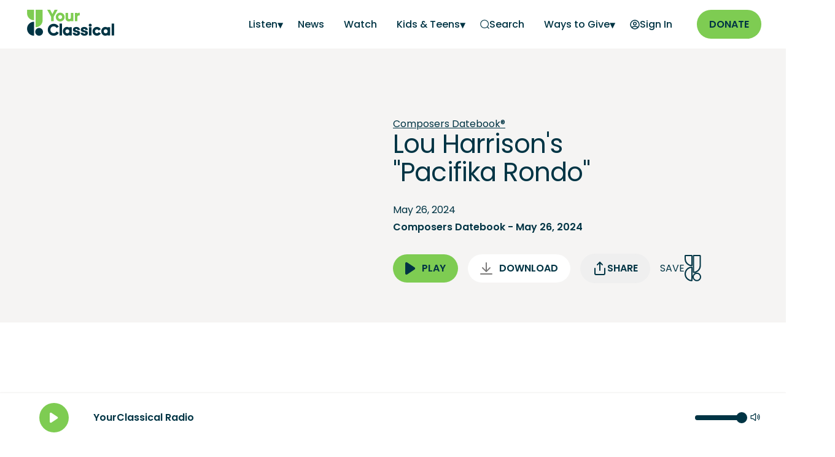

--- FILE ---
content_type: text/html; charset=utf-8
request_url: https://www.yourclassical.org/episode/2024/05/26/composers-datebook-lou-harrison
body_size: 32487
content:
<!DOCTYPE html><html lang="en"><head><meta charSet="utf-8"/><script async="" src="https://securepubads.g.doubleclick.net/tag/js/gpt.js"></script><script type="text/javascript">var googletag = googletag || {}; googletag.cmd = googletag.cmd || [];</script><script type="text/javascript" src="https://a.omappapi.com/app/js/api.min.js" data-account="120426" data-user="108635" async=""></script><title>Lou Harrison&#x27;s &quot;Pacifika Rondo&quot;</title><script type="application/ld+json">{"@context":"https://schema.org","@type":"Episode","mainEntityOfPage":{"@type":"WebPage","@id":"https://www.yourclassical.org/episode/2024/05/26/composers-datebook-lou-harrison"},"headline":"Lou Harrison&apos;s &quot;Pacifika Rondo&quot;","image":{"@type":"ImageObject","contentUrl":"/yc-fallback-widescreen.png"},"datePublished":"2024-05-26T05:00:00Z","description":"Lou Harrison (1917-2003): ‘Pacifica Rondo’; Oakland Youth Orchestra; Robert Hughes, conductor; Phoenix 118","keywords":"","publisher":{"@type":"Organization","name":"Minnesota Public Radio","logo":{"@type":"ImageObject","url":"https://www.yourclassical.org/images/YourClassical-Social-Instagram-Profile-800x800.jpg"}}}</script><meta name="og:title" content="Lou Harrison&#x27;s &quot;Pacifika Rondo&quot;"/><link rel="canonical" href="https://www.yourclassical.org/episode/2024/05/26/composers-datebook-lou-harrison"/><meta property="og:url" content="https://www.yourclassical.org/episode/2024/05/26/composers-datebook-lou-harrison"/><meta name="description" content="Lou Harrison (1917-2003): ‘Pacifica Rondo’; Oakland Youth Orchestra; Robert Hughes, conductor; Phoenix 118
"/><meta property="og:description" content="Lou Harrison (1917-2003): ‘Pacifica Rondo’; Oakland Youth Orchestra; Robert Hughes, conductor; Phoenix 118
"/><meta name="viewport" content="width=device-width, initial-scale=1"/><meta property="og:image" content="/yc-fallback-widescreen.png"/><meta name="twitter:title" content="Lou Harrison&#x27;s &quot;Pacifika Rondo&quot;"/><meta property="twitter:description" content="Lou Harrison (1917-2003): ‘Pacifica Rondo’; Oakland Youth Orchestra; Robert Hughes, conductor; Phoenix 118
"/><meta property="twitter:card" content="summary_large_image"/><meta property="twitter:image" content="/yc-fallback-widescreen.png"/><link rel="apple-touch-icon" sizes="180x180" href="/apple-touch-icon.png"/><link rel="icon" type="image/png" sizes="32x32" href="/favicon-32x32.png"/><link rel="icon" type="image/png" sizes="16x16" href="/favicon-16x16.png"/><link rel="mask-icon" href="/safari-pinned-tab.svg" color="#003444"/><meta name="msapplication-TileColor" content="#003444"/><meta name="theme-color" content="#f5f4f3"/><script>
            if ('onload' in document.createElement('link')) {
              window.addEventListener('load', function() {
                var link = document.createElement('link');
                link.rel = 'manifest';
                link.href = '/site.webmanifest';
                document.head.appendChild(link);
              });
            }
          </script><link rel="preload" href="/fonts/Poppins-Regular.woff2" as="font" type="font/woff2" crossorigin="anonymous"/><link rel="preload" href="/fonts/Poppins-SemiBold.woff2" as="font" type="font/woff2" crossorigin="anonymous"/><meta name="next-head-count" content="26"/><link rel="preconnect" href="https://fonts.gstatic.com" crossorigin="anonymous"/><link rel="preconnect" href="https://www.googletagmanager.com"/><link rel="preconnect" href="https://api.omappapi.com"/><link rel="preload" href="/_next/static/css/392f6187c1ccbdbe.css" as="style"/><link rel="stylesheet" href="/_next/static/css/392f6187c1ccbdbe.css" data-n-g=""/><link rel="preload" href="/_next/static/css/6d1f46eb09857a58.css" as="style"/><link rel="stylesheet" href="/_next/static/css/6d1f46eb09857a58.css" data-n-p=""/><link rel="preload" href="/_next/static/css/af031c058303b3df.css" as="style"/><link rel="stylesheet" href="/_next/static/css/af031c058303b3df.css" data-n-p=""/><noscript data-n-css=""></noscript><script defer="" nomodule="" src="/_next/static/chunks/polyfills-42372ed130431b0a.js"></script><script defer="" src="/_next/static/chunks/9309.555528ec51a061ad.js"></script><script src="/_next/static/chunks/webpack-742c280ccf0a91d4.js" defer=""></script><script src="/_next/static/chunks/framework-240869305fb7c096.js" defer=""></script><script src="/_next/static/chunks/main-33f4871ee98c0631.js" defer=""></script><script src="/_next/static/chunks/pages/_app-4415d1477e7e5ad0.js" defer=""></script><script src="/_next/static/chunks/2852872c-96186a6ccb2fc527.js" defer=""></script><script src="/_next/static/chunks/75fc9c18-f5c95b15762b1b2f.js" defer=""></script><script src="/_next/static/chunks/5e2a4920-9e97a1e1c39fbb48.js" defer=""></script><script src="/_next/static/chunks/95b64a6e-34c832daf9800e26.js" defer=""></script><script src="/_next/static/chunks/7600-af48363ce63476f5.js" defer=""></script><script src="/_next/static/chunks/9431-daec097bfccb9e95.js" defer=""></script><script src="/_next/static/chunks/7058-eb20021b63134e6c.js" defer=""></script><script src="/_next/static/chunks/9089-2e74d9879ff63016.js" defer=""></script><script src="/_next/static/chunks/1617-254df4055f8caf20.js" defer=""></script><script src="/_next/static/chunks/713-039c9252082d009e.js" defer=""></script><script src="/_next/static/chunks/6318-eac109522a3fab33.js" defer=""></script><script src="/_next/static/chunks/663-2b14b06a03c3ed25.js" defer=""></script><script src="/_next/static/chunks/9289-47353eb560abc2b3.js" defer=""></script><script src="/_next/static/chunks/8235-633fb017513db29a.js" defer=""></script><script src="/_next/static/chunks/pages/episode/%5B...slug%5D-66363b70b699ab76.js" defer=""></script><script src="/_next/static/DuWzRhQmc1fflPtxLAoZj/_buildManifest.js" defer=""></script><script src="/_next/static/DuWzRhQmc1fflPtxLAoZj/_ssgManifest.js" defer=""></script></head><body><div id="__next"><nav class="Navbar_navbar__2D84i"><a href="#main" class="Navbar_skipLink__TX3_r">Skip to main content</a><div class="container tablet-stretch Navbar_navbar_container__I7OpY"><div class="Navbar_navbar_logo__PQ1Rv"><a href="/"><img src="/images/logo-yourclassical.png" alt="YourClassical" width="150" height="50" loading="eager"/></a></div><div class="Navbar_navbar_menu_container__eglKD"><button class="Navbar_navbar_mobileMenuIcon__2__2Q" aria-label="Open Navigation Menu"><svg width="20" height="14" viewBox="0 0 20 14" fill="none" xmlns="http://www.w3.org/2000/svg"><path d="M1 7H19M1 1H19M1 13H19" stroke="var(--color-yc-blue-primary)" stroke-width="2" stroke-linecap="round" stroke-linejoin="round"></path></svg></button><ul class="Navbar_navbar_drawer__xQiAF Navbar_navbar_menu__2kdoG "><li class="Navbar_navbar_mobileOnlyLink__Ca8Pr  Navbar_navbar_anchorIcon__jGjMz"><a target="_self" href="/playlist/classical-24"><span>On-Air Playlist</span></a></li><li class="Navbar_navbar_mobileOnlyLink__Ca8Pr  Navbar_navbar_anchorIcon__jGjMz"><a target="_self" href="/schedule/classical-24"><span>Schedule</span></a></li><li class="Navbar_subMenu__Na4OA"><a class="Navbar_subMenuLabel__IIvDk Navbar_user__QGg6U" aria-label="Listen - opens a submenu">Listen</a><ul class="Navbar_subMenuItems__zQ_70 "><li><a aria-label="Listen Home" target="_self" href="/listen">Listen Home</a></li><li><a aria-label="Podcasts" target="_self" href="/listen/podcasts">Podcasts</a></li><li><a aria-label="Stories" target="_self" href="/listen/stories">Stories</a></li><li><a aria-label="Shows" target="_self" href="/listen/shows">Shows</a></li><li><a aria-label="Streams" target="_self" href="/listen/streams">Streams</a></li></ul></li><li class="  Navbar_navbar_anchorIcon__jGjMz"><a target="_self" href="/news"><span>News</span></a></li><li class="  Navbar_navbar_anchorIcon__jGjMz"><a target="_self" href="/videos"><span>Watch</span></a></li><li class="Navbar_subMenu__Na4OA"><a class="Navbar_subMenuLabel__IIvDk Navbar_user__QGg6U" aria-label="Kids &amp; Teens - opens a submenu">Kids &amp; Teens</a><ul class="Navbar_subMenuItems__zQ_70 "><li><a aria-label="YC Kids" target="_self" href="/kids">YC Kids</a></li><li><a aria-label="Class Notes - link opens in a new window" target="_blank" href="https://www.classnotes.org/">Class Notes</a></li></ul></li><li class="  Navbar_navbar_anchorIcon__jGjMz"><a target="_self" href="/search"><span aria-hidden="true"><svg width="15" height="15" viewBox="0 0 20 20" fill="none" xmlns="http://www.w3.org/2000/svg"><path d="M19 19L15.5001 15.5M18 9.5C18 14.1944 14.1944 18 9.5 18C4.80558 18 1 14.1944 1 9.5C1 4.80558 4.80558 1 9.5 1C14.1944 1 18 4.80558 18 9.5Z" stroke="var(--color-yc-blue-primary)" stroke-width="1.5" stroke-linecap="round" stroke-linejoin="round"></path></svg></span><span>Search</span></a></li><li class="Navbar_subMenu__Na4OA"><a class="Navbar_subMenuLabel__IIvDk Navbar_user__QGg6U" aria-label="Ways to Give - opens a submenu">Ways to Give</a><ul class="Navbar_subMenuItems__zQ_70 "><li><a aria-label="Start a Monthly Gift - link opens in a new window" target="_blank" href="https://support.americanpublicmedia.org/YC-web">Start a Monthly Gift</a></li><li><a aria-label="More Ways to Give" target="_self" href="/waystogive">More Ways to Give</a></li><li><a aria-label="Donate a Vehicle" target="_self" href="/vehicle">Donate a Vehicle</a></li><li><a aria-label="Planned Giving" target="_self" href="/waystogive#h2_planned_giving">Planned Giving</a></li><li><a aria-label="Donor Advised Fund" target="_self" href="/waystogive#h2_donor_advised_funds">Donor Advised Fund</a></li></ul></li></ul><ul class="Navbar_navbar_menu__2kdoG Navbar_auth_menu__RoJUi"><li class="Navbar_hideTextOnMobile__C1SQQ  Navbar_navbar_anchorIcon__jGjMz"><a><span aria-hidden="true"><svg width="16" height="16" viewBox="0 0 16 16" fill="transparent" xmlns="http://www.w3.org/2000/svg"><path d="M2.6497 12.514C4.22985 11.6209 6.0554 11.1111 8 11.1111C9.94461 11.1111 11.7702 11.6209 13.3503 12.514M10.3333 6.44444C10.3333 7.73311 9.28866 8.77778 8 8.77778C6.71134 8.77778 5.66667 7.73311 5.66667 6.44444C5.66667 5.15578 6.71134 4.11111 8 4.11111C9.28866 4.11111 10.3333 5.15578 10.3333 6.44444ZM15 8C15 11.866 11.866 15 8 15C4.13401 15 1 11.866 1 8C1 4.13401 4.13401 1 8 1C11.866 1 15 4.13401 15 8Z" stroke="var(--color-yc-blue-primary)" stroke-width="1.5" stroke-linecap="round" stroke-linejoin="round"></path></svg></span><span class="Navbar_label__A9Z5s">Sign In</span></a></li></ul><div class="Navbar_navbar_buttonPrimary__8LeH4"><a class="button button-primary" aria-label="Donate - link opens in a new window" target="_blank" href="https://support.americanpublicmedia.org/YC-web">Donate</a></div></div></div></nav><div id="main"><header class="HeroDetail_hero__LdRFP HeroDetail_hero_default__rLXWg  undefined"><div class="container HeroDetail_hero_container__pYEdE HeroDetail_layout_2__1__uPk25  "><div class="HeroDetail_hero_description__eefVx "><div><div class="tablet-stretch"><div id="premium_ad" class="AdvertisementBanner_advertisementBanner__eJELw AdvertisementBanner_left-aligned__zOUDf"></div></div><a href="/composers-datebook">Composers Datebook®</a><h1><span data-br=":R15a6:" data-brr="1" style="display:inline-block;vertical-align:top;text-decoration:inherit;text-wrap:balance">Lou Harrison&#x27;s &quot;Pacifika Rondo&quot;</span><script>self.__wrap_n=self.__wrap_n||(self.CSS&&CSS.supports("text-wrap","balance")?1:2);self.__wrap_b=(e,n,t)=>{t=t||document.querySelector(`[data-br="${e}"]`);let r=t==null?void 0:t.parentElement;if(!r)return;let o=u=>t.style.maxWidth=u+"px";t.style.maxWidth="";let l=r.clientWidth,d=r.clientHeight,s=l/2-.25,a=l+.5,c;if(l){for(o(s),s=Math.max(t.scrollWidth,s);s+1<a;)c=Math.round((s+a)/2),o(c),r.clientHeight===d?a=c:s=c;o(a*n+l*(1-n))}t.__wrap_o||(typeof ResizeObserver!="undefined"?(t.__wrap_o=new ResizeObserver(()=>{self.__wrap_b(0,+t.dataset.brr,t)})).observe(r):process.env.NODE_ENV==="development"&&console.warn("The browser you are using does not support the ResizeObserver API. Please consider add polyfill for this API to avoid potential layout shifts or upgrade your browser. Read more: https://github.com/shuding/react-wrap-balancer#browser-support-information"))};self.__wrap_n!=1&&self.__wrap_b(":R15a6:",1)</script></h1><div class="HeroDetail_author_date_container__VydZZ"><time dateTime="2024-05-26T05:00:00Z" class="HeroDetail_hero_date__8tX9I">May 26, 2024</time></div><div class="HeroDetail_hero_songInfo__Dlg_Z"><div class="HeroDetail_hero_songTitle__GQZ9u">Composers Datebook - May 26, 2024</div></div><div class="PlayerCta_playerCta__d9Pwy HeroDetail_hero_cta__iAOa_"><div class="PlayerCta_playerCta_button__F0ONA"><div class="BtnPlayAudio_playAudio__BA0SV   "><button type="button" class="button button-primary  "><div style="align-items:center;display:flex;justify-content:center" class=""><svg class="" width="17" height="22" viewBox="0 0 17 22" fill="none" xmlns="http://www.w3.org/2000/svg" aria-hidden="true" aria-label="Play"><path d="M1 3.98951C1 3.01835 1 2.53277 1.20249 2.2651C1.37889 2.03191 1.64852 1.88761 1.9404 1.87018C2.27544 1.85017 2.67946 2.11953 3.48752 2.65823L14.0031 9.6686C14.6708 10.1137 15.0046 10.3363 15.1209 10.6168C15.2227 10.8621 15.2227 11.1377 15.1209 11.383C15.0046 11.6635 14.6708 11.886 14.0031 12.3312L3.48752 19.3415C2.67946 19.8802 2.27544 20.1496 1.9404 20.1296C1.64852 20.1122 1.37889 19.9679 1.20249 19.7347C1 19.467 1 18.9814 1 18.0103V3.98951Z" fill="var(--color-yc-blue-primary)" stroke="var(--color-yc-blue-primary)" stroke-width="2" stroke-linecap="round" stroke-linejoin="round"></path></svg><span style="line-height:1;margin-left:10px" class="">Play</span></div></button></div></div><a class="BtnDownloadAudio_buttonDownload__aDiGx button button-secondary BtnDownloadAudio_playerCta_downloadButton__bo1nd" href="https://play.publicradio.org/web/o/composers_datebook/2024/05/26/datebook_20240526_128.mp3?playLive=false" download=""><svg width="20" height="20" viewBox="0 0 20 20" fill="none" xmlns="http://www.w3.org/2000/svg"><path d="M19 19H1M16 9L10 15M10 15L4 9M10 15V1" stroke="var(--color-yc-gray-tint-dk)" stroke-width="2" stroke-linecap="round" stroke-linejoin="round"></path></svg><span>DOWNLOAD</span></a><div class="PlayerCta_mobile_half__RXk2U"><span class=" PlayerCta_playerCta_shareButton__h7Yvo"><button class="ShareButton_shareButtonLink__eODLM button primary   mobile-stretch "><svg stroke="currentColor" fill="none" stroke-width="2" viewBox="0 0 24 24" stroke-linecap="round" stroke-linejoin="round" class="logos" height="1em" width="1em" xmlns="http://www.w3.org/2000/svg"><path d="M4 12v8a2 2 0 0 0 2 2h12a2 2 0 0 0 2-2v-8"></path><polyline points="16 6 12 2 8 6"></polyline><line x1="12" y1="2" x2="12" y2="15"></line></svg> <!-- -->Share</button></span></div><div class="PlayerCta_mobile_half__RXk2U PlayerCta_favorite__hROY9"><button aria-label="Save Song" class=" IconSaveTo_saveToButton__yi8sS" style="height:43" title="Save Song">Save<svg width="27" height="43" viewBox="0 0 27 42.9" xmlns="http://www.w3.org/2000/svg" stroke="var(--color-yc-blue-primary)" stroke-width="2" stroke-miterlimit="10" fill="none"><path d="M1,30.9L1,30.9c0,5.9,4.7,10.7,10.5,10.9 c0.2,0,0.5-0.2,0.5-0.4v-21c0-0.2-0.2-0.4-0.5-0.4C5.7,20.2,1,25,1,30.9z"></path><path d="M20,29.8L20,29.8c3.3,0,6,2.7,6,6l0,0 c0,3.3-2.7,6-6,6l0,0c-3.3,0-6-2.7-6-6l0,0C13.9,32.5,16.6,29.8,20,29.8z"></path><path d="M1.4,1C1.2,1,1,1.2,1,1.4v5l0,0 c0,5.9,4.7,10.7,10.5,10.9c0.2,0,0.5-0.2,0.5-0.4V1.4C12,1.2,11.8,1,11.5,1H1.4z"></path><path d="M14.9,1c-0.2,0-0.4,0.2-0.4,0.4V28 c0,0.2,0.2,0.4,0.5,0.4c5.8-0.2,10.5-5.1,10.5-10.9l0,0v-16C25.4,1.2,25.2,1,25,1H14.9L14.9,1z"></path></svg></button></div></div></div></div></div></header><article class="story pagetype-episode"><div id="top_ad" class="AdvertisementBanner_advertisement___ayAx"></div><div class="container-fullbleed"><div class="userContentContainer container-pagewidth"><div></div><div class="userContent content_body default"><h2 id="h2_synopsis">Synopsis</h2><p>British poet Rudyard Kipling wrote: “Oh, East is East, and West is West, and never the twain shall meet.”</p><p>But on today’s date in 1963, East <em>did</em> meet West at the premiere performance of a musical work by the American composer Lou Harrison, <em>Pacifika Rondo Written for an Orchestra of Western and Oriental Instruments</em>, at the East-West Center at the University of Hawaii.</p><p>For Lou Harrison, it was just one more stop on a journey he had begun decades earlier.</p><p>In the spring of 1935, when he was a teenager, Lou Harrison enrolled in a course called “Music of the Peoples of the World” at the University of California extension in San Francisco. The course was taught by American composer Henry Cowell, who became Harrison’s composition teacher. Cowell urged his pupils to explore non-Western musical traditions and forms. Javanese gamelan music became a big influence in Harrison’s music, and, in 1961-62, a Rockefeller Foundation grant made it possible for him to study Asian music in Korea.</p><p>The movements of Harrison’s “<em>Pacifika Rondo</em>” refer to various sections of the Pacific Basin.</p><p>“In composing Pacifika Rondo,” wrote Harrison, “I have thought, with love, around the circle of the Pacific.”</p><div id="body_ad" class="AdvertisementBanner_advertisement___ayAx"></div><h2 id="h2_music_played_in_today&#x27;s_program">Music Played in Today&#x27;s Program</h2><p>Lou Harrison (1917-2003): <em>Pacifica Rondo</em>; Oakland Youth Orchestra; Robert Hughes, conductor; Phoenix 118</p><h2 id="h2_on_this_day">On This Day</h2><h3 id="h3_births">Births</h3><ul><li><p><strong>1893 -</strong> British composer and conductor Sir Eugene Goosens, in London</p></li><li><p><strong>1898 -</strong> American composer, pianist and conductor Ernst Bacon, in Chicago</p></li><li><p><strong>1938 -</strong> American composer and pianist William Bolcom, in Seattle</p></li></ul><h3 id="h3_deaths">Deaths</h3><ul><li><p><strong>1924 -</strong> Irish-born American composer and cellist Victor Herbert, 65, in New York</p></li></ul><h3 id="h3_premieres">Premieres</h3><ul><li><p><strong>1914 - </strong>Stravinsky: opera, <em>Le Rossignol</em> (<em>The Nightingale</em>), at the Paris Opéra, with Pierre Monteux conducting</p></li><li><p><strong>1919 - </strong>Gershwin: musical <em>La, La, Lucille</em>, at the Henry Miller Theater in New York City</p></li><li><p><strong>1923 -</strong> Edward Joseph Collins: <em>Tragic Overture </em>(1914) and &quot;<em>Mardi Gras</em>&quot; performed at Northwestern University by the Chicago Symphony under Frederick Stock as part of the finalists&#x27; concert of the North Shore Festival competition for new works for orchestra. Collins won the $1000 first prize for his <em>Tragic Overture</em> (1914). </p></li><li><p><strong>1953 -</strong> Stockhausen: <em>Kontra-Punkte</em> for ten instruments, in Cologne</p></li><li><p><strong>1963 -</strong> Lou Harrison: <em>Pacifika Rondo</em> for an orchestra of Western and Oriental instruments, at the University of Hawaii</p></li><li><p><strong>1964 -</strong> Copland: <em>Music for a Great City</em> (from the film score to <em>Something Wild</em>), by the London Symphony conducted by the composer</p></li><li><p><strong>1967 -</strong> George Crumb: <em>Echoes of Time and the River (Four Processionals for Orchestra)</em>, in Chicago. This work won the Pulitzer Prize for Music in 1967. </p></li><li><p><strong>1990 -</strong> Philip Glass: chamber opera <em>Hydrogen Jukebox</em> (to poems by Allen Ginsberg), by the Philip Glass ensemble conducted by Martin Goldray, in a staged version presented at the Spoleto Festival in Charleston, South Carolina. A concert version was premiered at the American Music Theater Festival in Philadelphia, on April 29, 1990. </p></li><li><p><strong>2001 -</strong> Birtwistle: <em>Tango for Betty</em>, dedicated to the 80-year old music patron, Betty Freeman, by the Los Angeles Philharmonic, Esa-Pekka Salonen conducting (see May 25 &amp; 27 as well)</p></li><li><p><strong>2002 -</strong> Henry Brant: <em>Ghosts and Gargoyles</em> for solo flute and flute ensemble, in Toronto, Canada, by soloist Robert Aitken and the New Music Concerts Ensemble, conducted by the composer</p></li></ul><h3 id="h3_others">Others</h3><ul><li><p><strong>1731 - </strong>London’s Academy for Vocal Music is renamed The Academy of Ancient Music, with Johann Christoph Pepsuch its artistic director (Gregorian date: June 6).</p></li></ul><div class="apm-related-list"><div class="apm-related-list-title">Links and Resources</div><ul class="apm-related-list-body"><li class="apm-related-link"><span class="apm-related-link-prefix"></span><a href="http://en.wikipedia.org/wiki/Lou_Harrison">On Lou Harrison</a></li><li class="apm-related-link"><span class="apm-related-link-prefix"></span><a href="http://musicmavericks.org/features/interview_harrison.html">A June 2002 interview with Lou Harrison (audio version also available)</a></li></ul></div></div><div class="container tablet-stretch"><div class="DonateModule_donateModule__G4bx1"><div class="DonateModule_donateHeadingContainer__o6DQH"><h4 class="DonateModule_donateHeading__k4INh">Love the music?</h4><div class="DonateModule_donatePhoneIcon__6Q6dx"><svg width="22" height="22" viewBox="0 0 22 22" fill="none" xmlns="http://www.w3.org/2000/svg"><path d="M7.38028 7.85323C8.07627 9.30285 9.02506 10.6615 10.2266 11.8631C11.4282 13.0646 12.7869 14.0134 14.2365 14.7094C14.3612 14.7693 14.4235 14.7992 14.5024 14.8222C14.7828 14.904 15.127 14.8453 15.3644 14.6752C15.4313 14.6274 15.4884 14.5702 15.6027 14.4559C15.9523 14.1063 16.1271 13.9315 16.3029 13.8172C16.9658 13.3862 17.8204 13.3862 18.4833 13.8172C18.6591 13.9315 18.8339 14.1063 19.1835 14.4559L19.3783 14.6508C19.9098 15.1822 20.1755 15.448 20.3198 15.7333C20.6069 16.3009 20.6069 16.9712 20.3198 17.5387C20.1755 17.8241 19.9098 18.0898 19.3783 18.6213L19.2207 18.7789C18.6911 19.3085 18.4263 19.5733 18.0662 19.7756C17.6667 20 17.0462 20.1614 16.588 20.16C16.1751 20.1588 15.8928 20.0787 15.3284 19.9185C12.295 19.0575 9.43264 17.433 7.04466 15.045C4.65668 12.6571 3.03221 9.79471 2.17124 6.76131C2.01103 6.19687 1.93092 5.91464 1.9297 5.5017C1.92833 5.04347 2.08969 4.42298 2.31411 4.02348C2.51636 3.66345 2.78117 3.39863 3.3108 2.86901L3.46843 2.71138C3.99987 2.17993 4.2656 1.91421 4.55098 1.76987C5.11854 1.4828 5.7888 1.4828 6.35636 1.76987C6.64174 1.91421 6.90747 2.17993 7.43891 2.71138L7.63378 2.90625C7.98338 3.25585 8.15819 3.43065 8.27247 3.60643C8.70347 4.26932 8.70347 5.1239 8.27247 5.78679C8.15819 5.96257 7.98338 6.13738 7.63378 6.48698C7.51947 6.60129 7.46231 6.65845 7.41447 6.72526C7.24446 6.96269 7.18576 7.30695 7.26748 7.5873C7.29048 7.6662 7.32041 7.72854 7.38028 7.85323Z" stroke="var(--color-white)" stroke-width="2" stroke-linecap="round" stroke-linejoin="round"></path></svg></div><div class="DonateModule_donatePhone__cn2hD">Donate by phone</div><div class="DonateModule_donateNumber__XQq8B">1-800-562-8440</div></div><div class="DonateModule_donateContentContainer__mBOAo"><div class="DonateModule_donateLeftContent__frtHU"><p><i>Show your support by making a gift to YourClassical.</i></p><p>Each day, we’re here for you with thoughtful streams that set the tone for your day – not to mention the stories and programs that inspire you to new discovery and help you explore the music you love.</p><p>YourClassical is available for free, because we are listener-supported public media. Take a moment to make your gift today.</p><p><a href="/waystogive">More Ways to Give</a></p></div><div class="DonateModule_donateRightContent__wfNvj"><div id="askFormDetails"><div><div><h4>Your Donation</h4><div class="DonateForm_formUpperRow__1iDec" id="askFormRecurs"><div><div><label for="recurs-monthly"><input type="radio" name="formRecurs" id="recurs-monthly" checked="" value="monthly"/> <!-- -->Monthly Donation</label></div><label for="recurs-one-time"><input type="radio" name="formRecurs" id="recurs-one-time" value="one-time"/> <!-- -->One-Time Donation</label></div></div><div id="askFormMonthly"><div class="DonateForm_formRowBottomItems__pzBFq"><div id="amount-monthly-5" class="DonateForm_amount__CjOgV false" data-recurs="monthly" data-amount="5" data-checked="false">$5/month</div><div id="amount-monthly-10" class="DonateForm_amount__CjOgV false" data-recurs="monthly" data-amount="10" data-checked="false">$10/month</div><div id="amount-monthly-15" class="DonateForm_amount__CjOgV DonateForm_active__fs0FA" data-recurs="monthly" data-amount="15" data-checked="true">$15/month</div><div id="amount-monthly-20" class="DonateForm_amount__CjOgV false" data-recurs="monthly" data-amount="20" data-checked="false">$20/month</div></div><label class="DonateForm_amountOtherHeading__G5cDO">Other amount</label><div id="amount-monthly-other" class="DonateForm_amountOther__3e1Y7" data-recurs="monthly" data-amount="other" data-checked="false"><span>$</span><input type="text" inputMode="numeric" name="amount-monthly-other-value" id="amount-monthly-other-value"/></div></div><div class="DonateForm_submitButtonContainer__t5mN7"><div></div><form action="https://support.americanpublicmedia.org/YC-widget" target="_blank" method="get"><input type="hidden" name="amount" value="15"/><input type="hidden" name="recurs" value="monthly"/><div><button class="button button-primary DonateForm_askButton__SlNTn">NEXT</button></div></form></div></div></div></div></div></div></div></div></div><div class="tablet-stretch StoryEpisodeTemplate_teasers__f_thw "><div class="tablet-stretch slider Slider_container__aAC_D Slider_container_mbSm__rJrM9  "><div class="tile-grid-header container Slider_largeScreenHeader__T48Nk"><h2 config="">Latest Composers Datebook® Episodes</h2><span class="Teasers_viewAllContainer__mzMum"><a class="type-link-viewall custom ViewAll_viewAll__DfOx4 button button-primary Teasers_btn_viewAll_desktop__YJPaZ" href="/composers-datebook">VIEW ALL EPISODES</a></span></div><div class="Slider_slider__IjBVS  container"><div class="react-horizontal-scrolling-menu--wrapper "><div class="react-horizontal-scrolling-menu--header"><div class="Slider_headerWithinSlider__TiwzR container tablet-stretch"><div class="Slider_heading__0anbv"><h2 config="">Latest Composers Datebook® Episodes</h2></div><div class="Slider_headerArrowsContainer__m96H3"><div class="Slider_headerArrows__lq5eM"><button class="button flat slim Arrows_arrow__5orWO Arrows_arrow_left__y8jyW" disabled="" style="opacity:0;user-select:none" type="button"><svg width="25" height="24" viewBox="0 0 25 24" fill="none" xmlns="http://www.w3.org/2000/svg" aria-label="Scroll Left"><path d="M19.5 12H5.5M5.5 12L12.5 19M5.5 12L12.5 5" stroke="var(--color-yc-blue-primary)" stroke-width="2" stroke-linecap="round" stroke-linejoin="round"></path></svg></button><button class="button flat slim Arrows_arrow__5orWO Arrows_arrow_right__uv7ot" style="opacity:1;user-select:none" type="button"><svg width="25" height="24" viewBox="0 0 25 24" fill="none" xmlns="http://www.w3.org/2000/svg" aria-label="Scroll Right"><path d="M5.5 12H19.5M19.5 12L12.5 5M19.5 12L12.5 19" stroke="var(--color-yc-blue-primary)" stroke-width="2" stroke-linecap="round" stroke-linejoin="round"></path></svg></button></div><span class="Teasers_viewAllContainer__mzMum"><a class="type-link-viewall custom ViewAll_viewAll__DfOx4 button button-primary Teasers_btn_viewAll_desktop__YJPaZ" href="/composers-datebook">VIEW ALL EPISODES</a></span></div></div></div><div class="react-horizontal-scrolling-menu--inner-wrapper"><div class="react-horizontal-scrolling-menu--arrow-left"><button class="button flat slim Arrows_arrow__5orWO Arrows_arrow_left__y8jyW" disabled="" style="opacity:0;user-select:none" type="button"><svg width="25" height="24" viewBox="0 0 25 24" fill="none" xmlns="http://www.w3.org/2000/svg" aria-label="Scroll Left"><path d="M19.5 12H5.5M5.5 12L12.5 19M5.5 12L12.5 5" stroke="var(--color-yc-blue-primary)" stroke-width="2" stroke-linecap="round" stroke-linejoin="round"></path></svg></button></div><div class="react-horizontal-scrolling-menu--scroll-container "><div class="react-horizontal-scrolling-menu--item " data-key="0" data-index="0"><div class="Card_card__juQlt Card_lg__XJn_h slider-card" data-item-id="0" role="button" tabindex="0"><div class="tile-grid-item"><a class="teaser-link-wrapper" href="/episode/2026/01/30/composers-datebook-harold-shapero"><div class="tile_thumbnail   "><img alt="YourClassical" class="FallbackImage_fallback_image__EP0OR " height="480" src="/yc-fallback-square.png" width="480"/></div></a><div class="date-description "><article class="tile-grid-item"><header><a class="teaser-link-wrapper" href="/episode/2026/01/30/composers-datebook-harold-shapero"><h3 title="Shapero goes classical" config="">Shapero goes classical</h3></a></header><p>Harold Shapero (1920-2013): Symphony for Classical Orchestra; Los Angeles Philharmonic; André Previn, conductor; New World 373
</p></article></div><nav class="tile-grid-icon-container-episodes false"><span>Share</span><svg stroke="currentColor" fill="currentColor" stroke-width="0" viewBox="0 0 512 512" class="tile-grid-share-icons" height="1em" width="1em" xmlns="http://www.w3.org/2000/svg"><title>Facebook</title><path d="M426.8 64H85.2C73.5 64 64 73.5 64 85.2v341.6c0 11.7 9.5 21.2 21.2 21.2H256V296h-45.9v-56H256v-41.4c0-49.6 34.4-76.6 78.7-76.6 21.2 0 44 1.6 49.3 2.3v51.8h-35.3c-24.1 0-28.7 11.4-28.7 28.2V240h57.4l-7.5 56H320v152h106.8c11.7 0 21.2-9.5 21.2-21.2V85.2c0-11.7-9.5-21.2-21.2-21.2z"></path></svg><svg stroke="currentColor" fill="currentColor" stroke-width="0" viewBox="0 0 512 512" class="tile-grid-share-icons" height="1em" width="1em" xmlns="http://www.w3.org/2000/svg"><title>Twitter</title><path d="M496 109.5a201.8 201.8 0 01-56.55 15.3 97.51 97.51 0 0043.33-53.6 197.74 197.74 0 01-62.56 23.5A99.14 99.14 0 00348.31 64c-54.42 0-98.46 43.4-98.46 96.9a93.21 93.21 0 002.54 22.1 280.7 280.7 0 01-203-101.3A95.69 95.69 0 0036 130.4c0 33.6 17.53 63.3 44 80.7A97.5 97.5 0 0135.22 199v1.2c0 47 34 86.1 79 95a100.76 100.76 0 01-25.94 3.4 94.38 94.38 0 01-18.51-1.8c12.51 38.5 48.92 66.5 92.05 67.3A199.59 199.59 0 0139.5 405.6a203 203 0 01-23.5-1.4A278.68 278.68 0 00166.74 448c181.36 0 280.44-147.7 280.44-275.8 0-4.2-.11-8.4-.31-12.5A198.48 198.48 0 00496 109.5z"></path></svg></nav><div class="audio-wrapper"><div class="BtnPlayAudio_playAudio__BA0SV   "><button type="button" class="button button-primary BtnPlayAudio_playAudio_icon__WNriK "><div style="align-items:center;display:flex;justify-content:center" class=""><svg class="" width="17" height="22" viewBox="0 0 17 22" fill="none" xmlns="http://www.w3.org/2000/svg" aria-hidden="false" aria-label="Play"><path d="M1 3.98951C1 3.01835 1 2.53277 1.20249 2.2651C1.37889 2.03191 1.64852 1.88761 1.9404 1.87018C2.27544 1.85017 2.67946 2.11953 3.48752 2.65823L14.0031 9.6686C14.6708 10.1137 15.0046 10.3363 15.1209 10.6168C15.2227 10.8621 15.2227 11.1377 15.1209 11.383C15.0046 11.6635 14.6708 11.886 14.0031 12.3312L3.48752 19.3415C2.67946 19.8802 2.27544 20.1496 1.9404 20.1296C1.64852 20.1122 1.37889 19.9679 1.20249 19.7347C1 19.467 1 18.9814 1 18.0103V3.98951Z" fill="var(--color-yc-blue-primary)" stroke="var(--color-yc-blue-primary)" stroke-width="2" stroke-linecap="round" stroke-linejoin="round"></path></svg></div></button><div class="BtnPlayAudio_playAudio_duration__DhbWG ">2:00</div></div></div></div></div></div><div class="react-horizontal-scrolling-menu--separator " data-key="0-separator" data-index="0.1"></div><div class="react-horizontal-scrolling-menu--item " data-key="1" data-index="1"><div class="Card_card__juQlt Card_lg__XJn_h slider-card" data-item-id="1" role="button" tabindex="0"><div class="tile-grid-item"><a class="teaser-link-wrapper" href="/01G9JF77TXQQY3R2NS1AANNY7X"><div class="tile_thumbnail   "><picture class="" data-testid="picture"><source type="image/jpeg" srcSet="https://img.apmcdn.org/1486eb29dcac7f11a5275eaa0d424ba7c6b9afc7/square/dc6eac-20210225-composers-datebook-400.jpg 400w,https://img.apmcdn.org/1486eb29dcac7f11a5275eaa0d424ba7c6b9afc7/square/5865f9-20210225-composers-datebook-600.jpg 600w,https://img.apmcdn.org/1486eb29dcac7f11a5275eaa0d424ba7c6b9afc7/square/907804-20210225-composers-datebook-1000.jpg 1000w,https://img.apmcdn.org/1486eb29dcac7f11a5275eaa0d424ba7c6b9afc7/square/cb01a3-20210225-composers-datebook-1400.jpg 1400w,https://img.apmcdn.org/1486eb29dcac7f11a5275eaa0d424ba7c6b9afc7/square/a599f6-20210225-composers-datebook-2000.jpg 2000w" sizes="(max-width: 768px) 100vw, 250px" data-testid="notwebp"/><img src="https://img.apmcdn.org/1486eb29dcac7f11a5275eaa0d424ba7c6b9afc7/uncropped/7fe545-20210225-composers-datebook-600.jpg" loading="lazy" width="600" height="600" alt="Get Composers Datebook in your inbox"/></picture></div></a><div class="date-description "><article class="tile-grid-item"><header><a class="teaser-link-wrapper" href="/01G9JF77TXQQY3R2NS1AANNY7X"><h3 title="Get Composers Datebook in your inbox" config="">Get Composers Datebook in your inbox</h3></a></header><p>Sign up for the free Composers Datebook newsletter now — every day in your inbox!
</p></article></div><nav class="tile-grid-icon-container-episodes false"><span>Share</span><svg stroke="currentColor" fill="currentColor" stroke-width="0" viewBox="0 0 512 512" class="tile-grid-share-icons" height="1em" width="1em" xmlns="http://www.w3.org/2000/svg"><title>Facebook</title><path d="M426.8 64H85.2C73.5 64 64 73.5 64 85.2v341.6c0 11.7 9.5 21.2 21.2 21.2H256V296h-45.9v-56H256v-41.4c0-49.6 34.4-76.6 78.7-76.6 21.2 0 44 1.6 49.3 2.3v51.8h-35.3c-24.1 0-28.7 11.4-28.7 28.2V240h57.4l-7.5 56H320v152h106.8c11.7 0 21.2-9.5 21.2-21.2V85.2c0-11.7-9.5-21.2-21.2-21.2z"></path></svg><svg stroke="currentColor" fill="currentColor" stroke-width="0" viewBox="0 0 512 512" class="tile-grid-share-icons" height="1em" width="1em" xmlns="http://www.w3.org/2000/svg"><title>Twitter</title><path d="M496 109.5a201.8 201.8 0 01-56.55 15.3 97.51 97.51 0 0043.33-53.6 197.74 197.74 0 01-62.56 23.5A99.14 99.14 0 00348.31 64c-54.42 0-98.46 43.4-98.46 96.9a93.21 93.21 0 002.54 22.1 280.7 280.7 0 01-203-101.3A95.69 95.69 0 0036 130.4c0 33.6 17.53 63.3 44 80.7A97.5 97.5 0 0135.22 199v1.2c0 47 34 86.1 79 95a100.76 100.76 0 01-25.94 3.4 94.38 94.38 0 01-18.51-1.8c12.51 38.5 48.92 66.5 92.05 67.3A199.59 199.59 0 0139.5 405.6a203 203 0 01-23.5-1.4A278.68 278.68 0 00166.74 448c181.36 0 280.44-147.7 280.44-275.8 0-4.2-.11-8.4-.31-12.5A198.48 198.48 0 00496 109.5z"></path></svg></nav></div></div></div><div class="react-horizontal-scrolling-menu--separator " data-key="1-separator" data-index="1.1"></div><div class="react-horizontal-scrolling-menu--item " data-key="2" data-index="2"><div class="Card_card__juQlt Card_lg__XJn_h slider-card" data-item-id="2" role="button" tabindex="0"><div class="tile-grid-item"><a class="teaser-link-wrapper" href="/episode/2026/01/29/composers-datebook-donald-shirley"><div class="tile_thumbnail   "><img alt="YourClassical" class="FallbackImage_fallback_image__EP0OR " height="480" src="/yc-fallback-square.png" width="480"/></div></a><div class="date-description "><article class="tile-grid-item"><header><a class="teaser-link-wrapper" href="/episode/2026/01/29/composers-datebook-donald-shirley"><h3 title="Donald Shirley" config="">Donald Shirley</h3></a></header><p>Donald Shirley (1927-2013): ‘Orpheus in the Underworld’; Donald Shirley, piano; Cadence CLP-1009
</p></article></div><nav class="tile-grid-icon-container-episodes false"><span>Share</span><svg stroke="currentColor" fill="currentColor" stroke-width="0" viewBox="0 0 512 512" class="tile-grid-share-icons" height="1em" width="1em" xmlns="http://www.w3.org/2000/svg"><title>Facebook</title><path d="M426.8 64H85.2C73.5 64 64 73.5 64 85.2v341.6c0 11.7 9.5 21.2 21.2 21.2H256V296h-45.9v-56H256v-41.4c0-49.6 34.4-76.6 78.7-76.6 21.2 0 44 1.6 49.3 2.3v51.8h-35.3c-24.1 0-28.7 11.4-28.7 28.2V240h57.4l-7.5 56H320v152h106.8c11.7 0 21.2-9.5 21.2-21.2V85.2c0-11.7-9.5-21.2-21.2-21.2z"></path></svg><svg stroke="currentColor" fill="currentColor" stroke-width="0" viewBox="0 0 512 512" class="tile-grid-share-icons" height="1em" width="1em" xmlns="http://www.w3.org/2000/svg"><title>Twitter</title><path d="M496 109.5a201.8 201.8 0 01-56.55 15.3 97.51 97.51 0 0043.33-53.6 197.74 197.74 0 01-62.56 23.5A99.14 99.14 0 00348.31 64c-54.42 0-98.46 43.4-98.46 96.9a93.21 93.21 0 002.54 22.1 280.7 280.7 0 01-203-101.3A95.69 95.69 0 0036 130.4c0 33.6 17.53 63.3 44 80.7A97.5 97.5 0 0135.22 199v1.2c0 47 34 86.1 79 95a100.76 100.76 0 01-25.94 3.4 94.38 94.38 0 01-18.51-1.8c12.51 38.5 48.92 66.5 92.05 67.3A199.59 199.59 0 0139.5 405.6a203 203 0 01-23.5-1.4A278.68 278.68 0 00166.74 448c181.36 0 280.44-147.7 280.44-275.8 0-4.2-.11-8.4-.31-12.5A198.48 198.48 0 00496 109.5z"></path></svg></nav><div class="audio-wrapper"><div class="BtnPlayAudio_playAudio__BA0SV   "><button type="button" class="button button-primary BtnPlayAudio_playAudio_icon__WNriK "><div style="align-items:center;display:flex;justify-content:center" class=""><svg class="" width="17" height="22" viewBox="0 0 17 22" fill="none" xmlns="http://www.w3.org/2000/svg" aria-hidden="false" aria-label="Play"><path d="M1 3.98951C1 3.01835 1 2.53277 1.20249 2.2651C1.37889 2.03191 1.64852 1.88761 1.9404 1.87018C2.27544 1.85017 2.67946 2.11953 3.48752 2.65823L14.0031 9.6686C14.6708 10.1137 15.0046 10.3363 15.1209 10.6168C15.2227 10.8621 15.2227 11.1377 15.1209 11.383C15.0046 11.6635 14.6708 11.886 14.0031 12.3312L3.48752 19.3415C2.67946 19.8802 2.27544 20.1496 1.9404 20.1296C1.64852 20.1122 1.37889 19.9679 1.20249 19.7347C1 19.467 1 18.9814 1 18.0103V3.98951Z" fill="var(--color-yc-blue-primary)" stroke="var(--color-yc-blue-primary)" stroke-width="2" stroke-linecap="round" stroke-linejoin="round"></path></svg></div></button><div class="BtnPlayAudio_playAudio_duration__DhbWG ">2:00</div></div></div></div></div></div><div class="react-horizontal-scrolling-menu--separator " data-key="2-separator" data-index="2.1"></div><div class="react-horizontal-scrolling-menu--item " data-key="3" data-index="3"><div class="Card_card__juQlt Card_lg__XJn_h slider-card" data-item-id="3" role="button" tabindex="0"><div class="tile-grid-item"><a class="teaser-link-wrapper" href="/episode/2026/01/28/composers-datebook-john-tavener"><div class="tile_thumbnail   "><img alt="YourClassical" class="FallbackImage_fallback_image__EP0OR " height="480" src="/yc-fallback-square.png" width="480"/></div></a><div class="date-description "><article class="tile-grid-item"><header><a class="teaser-link-wrapper" href="/episode/2026/01/28/composers-datebook-john-tavener"><h3 title="John Tavener" config="">John Tavener</h3></a></header><p>John Tavener (1944-2013): ‘Ikon of Eros’; Jorja Fleezanis, violin; Minnesota Chorale; Minnesota Orchestra; Paul Goodwin, conductor; Reference Recording 102
</p></article></div><nav class="tile-grid-icon-container-episodes false"><span>Share</span><svg stroke="currentColor" fill="currentColor" stroke-width="0" viewBox="0 0 512 512" class="tile-grid-share-icons" height="1em" width="1em" xmlns="http://www.w3.org/2000/svg"><title>Facebook</title><path d="M426.8 64H85.2C73.5 64 64 73.5 64 85.2v341.6c0 11.7 9.5 21.2 21.2 21.2H256V296h-45.9v-56H256v-41.4c0-49.6 34.4-76.6 78.7-76.6 21.2 0 44 1.6 49.3 2.3v51.8h-35.3c-24.1 0-28.7 11.4-28.7 28.2V240h57.4l-7.5 56H320v152h106.8c11.7 0 21.2-9.5 21.2-21.2V85.2c0-11.7-9.5-21.2-21.2-21.2z"></path></svg><svg stroke="currentColor" fill="currentColor" stroke-width="0" viewBox="0 0 512 512" class="tile-grid-share-icons" height="1em" width="1em" xmlns="http://www.w3.org/2000/svg"><title>Twitter</title><path d="M496 109.5a201.8 201.8 0 01-56.55 15.3 97.51 97.51 0 0043.33-53.6 197.74 197.74 0 01-62.56 23.5A99.14 99.14 0 00348.31 64c-54.42 0-98.46 43.4-98.46 96.9a93.21 93.21 0 002.54 22.1 280.7 280.7 0 01-203-101.3A95.69 95.69 0 0036 130.4c0 33.6 17.53 63.3 44 80.7A97.5 97.5 0 0135.22 199v1.2c0 47 34 86.1 79 95a100.76 100.76 0 01-25.94 3.4 94.38 94.38 0 01-18.51-1.8c12.51 38.5 48.92 66.5 92.05 67.3A199.59 199.59 0 0139.5 405.6a203 203 0 01-23.5-1.4A278.68 278.68 0 00166.74 448c181.36 0 280.44-147.7 280.44-275.8 0-4.2-.11-8.4-.31-12.5A198.48 198.48 0 00496 109.5z"></path></svg></nav><div class="audio-wrapper"><div class="BtnPlayAudio_playAudio__BA0SV   "><button type="button" class="button button-primary BtnPlayAudio_playAudio_icon__WNriK "><div style="align-items:center;display:flex;justify-content:center" class=""><svg class="" width="17" height="22" viewBox="0 0 17 22" fill="none" xmlns="http://www.w3.org/2000/svg" aria-hidden="false" aria-label="Play"><path d="M1 3.98951C1 3.01835 1 2.53277 1.20249 2.2651C1.37889 2.03191 1.64852 1.88761 1.9404 1.87018C2.27544 1.85017 2.67946 2.11953 3.48752 2.65823L14.0031 9.6686C14.6708 10.1137 15.0046 10.3363 15.1209 10.6168C15.2227 10.8621 15.2227 11.1377 15.1209 11.383C15.0046 11.6635 14.6708 11.886 14.0031 12.3312L3.48752 19.3415C2.67946 19.8802 2.27544 20.1496 1.9404 20.1296C1.64852 20.1122 1.37889 19.9679 1.20249 19.7347C1 19.467 1 18.9814 1 18.0103V3.98951Z" fill="var(--color-yc-blue-primary)" stroke="var(--color-yc-blue-primary)" stroke-width="2" stroke-linecap="round" stroke-linejoin="round"></path></svg></div></button><div class="BtnPlayAudio_playAudio_duration__DhbWG ">2:00</div></div></div></div></div></div><div class="react-horizontal-scrolling-menu--separator " data-key="3-separator" data-index="3.1"></div><div class="react-horizontal-scrolling-menu--item " data-key="4" data-index="4"><div class="Card_card__juQlt Card_lg__XJn_h slider-card" data-item-id="4" role="button" tabindex="0"><div class="tile-grid-item"><a class="teaser-link-wrapper" href="/episode/2026/01/27/composers-datebook-kathryn-bostic"><div class="tile_thumbnail   "><img alt="YourClassical" class="FallbackImage_fallback_image__EP0OR " height="480" src="/yc-fallback-square.png" width="480"/></div></a><div class="date-description "><article class="tile-grid-item"><header><a class="teaser-link-wrapper" href="/episode/2026/01/27/composers-datebook-kathryn-bostic"><h3 title="Kathryn Bostic" config="">Kathryn Bostic</h3></a></header><p>Kathryn Bostic: Main Title, from ‘Toni Morrison: The Pieces I Am’; Lakeshore Records 35495 (original soundtrack album)
</p></article></div><nav class="tile-grid-icon-container-episodes false"><span>Share</span><svg stroke="currentColor" fill="currentColor" stroke-width="0" viewBox="0 0 512 512" class="tile-grid-share-icons" height="1em" width="1em" xmlns="http://www.w3.org/2000/svg"><title>Facebook</title><path d="M426.8 64H85.2C73.5 64 64 73.5 64 85.2v341.6c0 11.7 9.5 21.2 21.2 21.2H256V296h-45.9v-56H256v-41.4c0-49.6 34.4-76.6 78.7-76.6 21.2 0 44 1.6 49.3 2.3v51.8h-35.3c-24.1 0-28.7 11.4-28.7 28.2V240h57.4l-7.5 56H320v152h106.8c11.7 0 21.2-9.5 21.2-21.2V85.2c0-11.7-9.5-21.2-21.2-21.2z"></path></svg><svg stroke="currentColor" fill="currentColor" stroke-width="0" viewBox="0 0 512 512" class="tile-grid-share-icons" height="1em" width="1em" xmlns="http://www.w3.org/2000/svg"><title>Twitter</title><path d="M496 109.5a201.8 201.8 0 01-56.55 15.3 97.51 97.51 0 0043.33-53.6 197.74 197.74 0 01-62.56 23.5A99.14 99.14 0 00348.31 64c-54.42 0-98.46 43.4-98.46 96.9a93.21 93.21 0 002.54 22.1 280.7 280.7 0 01-203-101.3A95.69 95.69 0 0036 130.4c0 33.6 17.53 63.3 44 80.7A97.5 97.5 0 0135.22 199v1.2c0 47 34 86.1 79 95a100.76 100.76 0 01-25.94 3.4 94.38 94.38 0 01-18.51-1.8c12.51 38.5 48.92 66.5 92.05 67.3A199.59 199.59 0 0139.5 405.6a203 203 0 01-23.5-1.4A278.68 278.68 0 00166.74 448c181.36 0 280.44-147.7 280.44-275.8 0-4.2-.11-8.4-.31-12.5A198.48 198.48 0 00496 109.5z"></path></svg></nav><div class="audio-wrapper"><div class="BtnPlayAudio_playAudio__BA0SV   "><button type="button" class="button button-primary BtnPlayAudio_playAudio_icon__WNriK "><div style="align-items:center;display:flex;justify-content:center" class=""><svg class="" width="17" height="22" viewBox="0 0 17 22" fill="none" xmlns="http://www.w3.org/2000/svg" aria-hidden="false" aria-label="Play"><path d="M1 3.98951C1 3.01835 1 2.53277 1.20249 2.2651C1.37889 2.03191 1.64852 1.88761 1.9404 1.87018C2.27544 1.85017 2.67946 2.11953 3.48752 2.65823L14.0031 9.6686C14.6708 10.1137 15.0046 10.3363 15.1209 10.6168C15.2227 10.8621 15.2227 11.1377 15.1209 11.383C15.0046 11.6635 14.6708 11.886 14.0031 12.3312L3.48752 19.3415C2.67946 19.8802 2.27544 20.1496 1.9404 20.1296C1.64852 20.1122 1.37889 19.9679 1.20249 19.7347C1 19.467 1 18.9814 1 18.0103V3.98951Z" fill="var(--color-yc-blue-primary)" stroke="var(--color-yc-blue-primary)" stroke-width="2" stroke-linecap="round" stroke-linejoin="round"></path></svg></div></button><div class="BtnPlayAudio_playAudio_duration__DhbWG ">2:00</div></div></div></div></div></div><div class="react-horizontal-scrolling-menu--separator " data-key="4-separator" data-index="4.1"></div><div class="react-horizontal-scrolling-menu--item " data-key="5" data-index="5"><div class="Card_card__juQlt Card_lg__XJn_h slider-card" data-item-id="5" role="button" tabindex="0"><div class="tile-grid-item"><a class="teaser-link-wrapper" href="/episode/2026/01/26/composers-datebook-roy-harris"><div class="tile_thumbnail   "><img alt="YourClassical" class="FallbackImage_fallback_image__EP0OR " height="480" src="/yc-fallback-square.png" width="480"/></div></a><div class="date-description "><article class="tile-grid-item"><header><a class="teaser-link-wrapper" href="/episode/2026/01/26/composers-datebook-roy-harris"><h3 title="Harris&#x27;s &#x27;1933&#x27; in 1934" config="">Harris&#x27;s &#x27;1933&#x27; in 1934</h3></a></header><p>Roy Harris (1898-1979): Symphony No. 1 (1933); Louisville Orchestra; Jorge Mester, conductor; Albany 012
</p></article></div><nav class="tile-grid-icon-container-episodes false"><span>Share</span><svg stroke="currentColor" fill="currentColor" stroke-width="0" viewBox="0 0 512 512" class="tile-grid-share-icons" height="1em" width="1em" xmlns="http://www.w3.org/2000/svg"><title>Facebook</title><path d="M426.8 64H85.2C73.5 64 64 73.5 64 85.2v341.6c0 11.7 9.5 21.2 21.2 21.2H256V296h-45.9v-56H256v-41.4c0-49.6 34.4-76.6 78.7-76.6 21.2 0 44 1.6 49.3 2.3v51.8h-35.3c-24.1 0-28.7 11.4-28.7 28.2V240h57.4l-7.5 56H320v152h106.8c11.7 0 21.2-9.5 21.2-21.2V85.2c0-11.7-9.5-21.2-21.2-21.2z"></path></svg><svg stroke="currentColor" fill="currentColor" stroke-width="0" viewBox="0 0 512 512" class="tile-grid-share-icons" height="1em" width="1em" xmlns="http://www.w3.org/2000/svg"><title>Twitter</title><path d="M496 109.5a201.8 201.8 0 01-56.55 15.3 97.51 97.51 0 0043.33-53.6 197.74 197.74 0 01-62.56 23.5A99.14 99.14 0 00348.31 64c-54.42 0-98.46 43.4-98.46 96.9a93.21 93.21 0 002.54 22.1 280.7 280.7 0 01-203-101.3A95.69 95.69 0 0036 130.4c0 33.6 17.53 63.3 44 80.7A97.5 97.5 0 0135.22 199v1.2c0 47 34 86.1 79 95a100.76 100.76 0 01-25.94 3.4 94.38 94.38 0 01-18.51-1.8c12.51 38.5 48.92 66.5 92.05 67.3A199.59 199.59 0 0139.5 405.6a203 203 0 01-23.5-1.4A278.68 278.68 0 00166.74 448c181.36 0 280.44-147.7 280.44-275.8 0-4.2-.11-8.4-.31-12.5A198.48 198.48 0 00496 109.5z"></path></svg></nav><div class="audio-wrapper"><div class="BtnPlayAudio_playAudio__BA0SV   "><button type="button" class="button button-primary BtnPlayAudio_playAudio_icon__WNriK "><div style="align-items:center;display:flex;justify-content:center" class=""><svg class="" width="17" height="22" viewBox="0 0 17 22" fill="none" xmlns="http://www.w3.org/2000/svg" aria-hidden="false" aria-label="Play"><path d="M1 3.98951C1 3.01835 1 2.53277 1.20249 2.2651C1.37889 2.03191 1.64852 1.88761 1.9404 1.87018C2.27544 1.85017 2.67946 2.11953 3.48752 2.65823L14.0031 9.6686C14.6708 10.1137 15.0046 10.3363 15.1209 10.6168C15.2227 10.8621 15.2227 11.1377 15.1209 11.383C15.0046 11.6635 14.6708 11.886 14.0031 12.3312L3.48752 19.3415C2.67946 19.8802 2.27544 20.1496 1.9404 20.1296C1.64852 20.1122 1.37889 19.9679 1.20249 19.7347C1 19.467 1 18.9814 1 18.0103V3.98951Z" fill="var(--color-yc-blue-primary)" stroke="var(--color-yc-blue-primary)" stroke-width="2" stroke-linecap="round" stroke-linejoin="round"></path></svg></div></button><div class="BtnPlayAudio_playAudio_duration__DhbWG ">2:00</div></div></div></div></div></div><div class="react-horizontal-scrolling-menu--separator " data-key="5-separator" data-index="5.1"></div><div class="react-horizontal-scrolling-menu--item " data-key="6" data-index="6"><div class="Card_card__juQlt Card_lg__XJn_h slider-card" data-item-id="6" role="button" tabindex="0"><div class="tile-grid-item"><a class="teaser-link-wrapper" href="/episode/2026/01/25/composers-datebook-richard-strauss"><div class="tile_thumbnail   "><img alt="YourClassical" class="FallbackImage_fallback_image__EP0OR " height="480" src="/yc-fallback-square.png" width="480"/></div></a><div class="date-description "><article class="tile-grid-item"><header><a class="teaser-link-wrapper" href="/episode/2026/01/25/composers-datebook-richard-strauss"><h3 title="Strauss raw and cooked" config="">Strauss raw and cooked</h3></a></header><p>Richard Strauss (1864-1949): ‘Elektra’; Alessandra Marc, soprano; Vienna Philharmonic; Giuseppe Sinopoli, conductor; DG 453 429

Richard Strauss: ‘Der Rosenkavalier’; Waltz Suite Philadelphia Orchestra; Eugene Ormandy, conductor; Sony 60989
</p></article></div><nav class="tile-grid-icon-container-episodes false"><span>Share</span><svg stroke="currentColor" fill="currentColor" stroke-width="0" viewBox="0 0 512 512" class="tile-grid-share-icons" height="1em" width="1em" xmlns="http://www.w3.org/2000/svg"><title>Facebook</title><path d="M426.8 64H85.2C73.5 64 64 73.5 64 85.2v341.6c0 11.7 9.5 21.2 21.2 21.2H256V296h-45.9v-56H256v-41.4c0-49.6 34.4-76.6 78.7-76.6 21.2 0 44 1.6 49.3 2.3v51.8h-35.3c-24.1 0-28.7 11.4-28.7 28.2V240h57.4l-7.5 56H320v152h106.8c11.7 0 21.2-9.5 21.2-21.2V85.2c0-11.7-9.5-21.2-21.2-21.2z"></path></svg><svg stroke="currentColor" fill="currentColor" stroke-width="0" viewBox="0 0 512 512" class="tile-grid-share-icons" height="1em" width="1em" xmlns="http://www.w3.org/2000/svg"><title>Twitter</title><path d="M496 109.5a201.8 201.8 0 01-56.55 15.3 97.51 97.51 0 0043.33-53.6 197.74 197.74 0 01-62.56 23.5A99.14 99.14 0 00348.31 64c-54.42 0-98.46 43.4-98.46 96.9a93.21 93.21 0 002.54 22.1 280.7 280.7 0 01-203-101.3A95.69 95.69 0 0036 130.4c0 33.6 17.53 63.3 44 80.7A97.5 97.5 0 0135.22 199v1.2c0 47 34 86.1 79 95a100.76 100.76 0 01-25.94 3.4 94.38 94.38 0 01-18.51-1.8c12.51 38.5 48.92 66.5 92.05 67.3A199.59 199.59 0 0139.5 405.6a203 203 0 01-23.5-1.4A278.68 278.68 0 00166.74 448c181.36 0 280.44-147.7 280.44-275.8 0-4.2-.11-8.4-.31-12.5A198.48 198.48 0 00496 109.5z"></path></svg></nav><div class="audio-wrapper"><div class="BtnPlayAudio_playAudio__BA0SV   "><button type="button" class="button button-primary BtnPlayAudio_playAudio_icon__WNriK "><div style="align-items:center;display:flex;justify-content:center" class=""><svg class="" width="17" height="22" viewBox="0 0 17 22" fill="none" xmlns="http://www.w3.org/2000/svg" aria-hidden="false" aria-label="Play"><path d="M1 3.98951C1 3.01835 1 2.53277 1.20249 2.2651C1.37889 2.03191 1.64852 1.88761 1.9404 1.87018C2.27544 1.85017 2.67946 2.11953 3.48752 2.65823L14.0031 9.6686C14.6708 10.1137 15.0046 10.3363 15.1209 10.6168C15.2227 10.8621 15.2227 11.1377 15.1209 11.383C15.0046 11.6635 14.6708 11.886 14.0031 12.3312L3.48752 19.3415C2.67946 19.8802 2.27544 20.1496 1.9404 20.1296C1.64852 20.1122 1.37889 19.9679 1.20249 19.7347C1 19.467 1 18.9814 1 18.0103V3.98951Z" fill="var(--color-yc-blue-primary)" stroke="var(--color-yc-blue-primary)" stroke-width="2" stroke-linecap="round" stroke-linejoin="round"></path></svg></div></button><div class="BtnPlayAudio_playAudio_duration__DhbWG ">2:00</div></div></div></div></div></div><div class="react-horizontal-scrolling-menu--separator " data-key="6-separator" data-index="6.1"></div><div class="react-horizontal-scrolling-menu--item " data-key="7" data-index="7"><div class="Card_card__juQlt Card_lg__XJn_h slider-card" data-item-id="7" role="button" tabindex="0"><div class="tile-grid-item"><a class="teaser-link-wrapper" href="/episode/2026/01/24/composers-datebook-igor-stravinsky-alfred-newman"><div class="tile_thumbnail   "><img alt="YourClassical" class="FallbackImage_fallback_image__EP0OR " height="480" src="/yc-fallback-square.png" width="480"/></div></a><div class="date-description "><article class="tile-grid-item"><header><a class="teaser-link-wrapper" href="/episode/2026/01/24/composers-datebook-igor-stravinsky-alfred-newman"><h3 title="Stravinsky (and Newman) at the movies" config="">Stravinsky (and Newman) at the movies</h3></a></header><p>Igor Stravinsky (1882-1971): Symphony in Three Movements; Berlin Philharmonic; Pierre Boulez, conductor; DG 457 616

Alfred Newman (1901-1970): ‘Song of Bernadette’; National Philharmonic; Charles Gerhardt, conductor; RCA 184
</p></article></div><nav class="tile-grid-icon-container-episodes false"><span>Share</span><svg stroke="currentColor" fill="currentColor" stroke-width="0" viewBox="0 0 512 512" class="tile-grid-share-icons" height="1em" width="1em" xmlns="http://www.w3.org/2000/svg"><title>Facebook</title><path d="M426.8 64H85.2C73.5 64 64 73.5 64 85.2v341.6c0 11.7 9.5 21.2 21.2 21.2H256V296h-45.9v-56H256v-41.4c0-49.6 34.4-76.6 78.7-76.6 21.2 0 44 1.6 49.3 2.3v51.8h-35.3c-24.1 0-28.7 11.4-28.7 28.2V240h57.4l-7.5 56H320v152h106.8c11.7 0 21.2-9.5 21.2-21.2V85.2c0-11.7-9.5-21.2-21.2-21.2z"></path></svg><svg stroke="currentColor" fill="currentColor" stroke-width="0" viewBox="0 0 512 512" class="tile-grid-share-icons" height="1em" width="1em" xmlns="http://www.w3.org/2000/svg"><title>Twitter</title><path d="M496 109.5a201.8 201.8 0 01-56.55 15.3 97.51 97.51 0 0043.33-53.6 197.74 197.74 0 01-62.56 23.5A99.14 99.14 0 00348.31 64c-54.42 0-98.46 43.4-98.46 96.9a93.21 93.21 0 002.54 22.1 280.7 280.7 0 01-203-101.3A95.69 95.69 0 0036 130.4c0 33.6 17.53 63.3 44 80.7A97.5 97.5 0 0135.22 199v1.2c0 47 34 86.1 79 95a100.76 100.76 0 01-25.94 3.4 94.38 94.38 0 01-18.51-1.8c12.51 38.5 48.92 66.5 92.05 67.3A199.59 199.59 0 0139.5 405.6a203 203 0 01-23.5-1.4A278.68 278.68 0 00166.74 448c181.36 0 280.44-147.7 280.44-275.8 0-4.2-.11-8.4-.31-12.5A198.48 198.48 0 00496 109.5z"></path></svg></nav><div class="audio-wrapper"><div class="BtnPlayAudio_playAudio__BA0SV   "><button type="button" class="button button-primary BtnPlayAudio_playAudio_icon__WNriK "><div style="align-items:center;display:flex;justify-content:center" class=""><svg class="" width="17" height="22" viewBox="0 0 17 22" fill="none" xmlns="http://www.w3.org/2000/svg" aria-hidden="false" aria-label="Play"><path d="M1 3.98951C1 3.01835 1 2.53277 1.20249 2.2651C1.37889 2.03191 1.64852 1.88761 1.9404 1.87018C2.27544 1.85017 2.67946 2.11953 3.48752 2.65823L14.0031 9.6686C14.6708 10.1137 15.0046 10.3363 15.1209 10.6168C15.2227 10.8621 15.2227 11.1377 15.1209 11.383C15.0046 11.6635 14.6708 11.886 14.0031 12.3312L3.48752 19.3415C2.67946 19.8802 2.27544 20.1496 1.9404 20.1296C1.64852 20.1122 1.37889 19.9679 1.20249 19.7347C1 19.467 1 18.9814 1 18.0103V3.98951Z" fill="var(--color-yc-blue-primary)" stroke="var(--color-yc-blue-primary)" stroke-width="2" stroke-linecap="round" stroke-linejoin="round"></path></svg></div></button><div class="BtnPlayAudio_playAudio_duration__DhbWG ">2:00</div></div></div></div></div></div><div class="react-horizontal-scrolling-menu--separator " data-key="7-separator" data-index="7.1"></div><div class="react-horizontal-scrolling-menu--item " data-key="8" data-index="8"><div class="Card_card__juQlt Card_lg__XJn_h slider-card" data-item-id="8" role="button" tabindex="0"><div class="tile-grid-item"><a class="teaser-link-wrapper" href="/episode/2026/01/23/composers-datebook-john-field"><div class="tile_thumbnail   "><img alt="YourClassical" class="FallbackImage_fallback_image__EP0OR " height="480" src="/yc-fallback-square.png" width="480"/></div></a><div class="date-description "><article class="tile-grid-item"><header><a class="teaser-link-wrapper" href="/episode/2026/01/23/composers-datebook-john-field"><h3 title="Field the Claveciniste" config="">Field the Claveciniste</h3></a></header><p>John Field (1782-1837): Nocturne No. 2; John O’Conor; Telarc 80199
</p></article></div><nav class="tile-grid-icon-container-episodes false"><span>Share</span><svg stroke="currentColor" fill="currentColor" stroke-width="0" viewBox="0 0 512 512" class="tile-grid-share-icons" height="1em" width="1em" xmlns="http://www.w3.org/2000/svg"><title>Facebook</title><path d="M426.8 64H85.2C73.5 64 64 73.5 64 85.2v341.6c0 11.7 9.5 21.2 21.2 21.2H256V296h-45.9v-56H256v-41.4c0-49.6 34.4-76.6 78.7-76.6 21.2 0 44 1.6 49.3 2.3v51.8h-35.3c-24.1 0-28.7 11.4-28.7 28.2V240h57.4l-7.5 56H320v152h106.8c11.7 0 21.2-9.5 21.2-21.2V85.2c0-11.7-9.5-21.2-21.2-21.2z"></path></svg><svg stroke="currentColor" fill="currentColor" stroke-width="0" viewBox="0 0 512 512" class="tile-grid-share-icons" height="1em" width="1em" xmlns="http://www.w3.org/2000/svg"><title>Twitter</title><path d="M496 109.5a201.8 201.8 0 01-56.55 15.3 97.51 97.51 0 0043.33-53.6 197.74 197.74 0 01-62.56 23.5A99.14 99.14 0 00348.31 64c-54.42 0-98.46 43.4-98.46 96.9a93.21 93.21 0 002.54 22.1 280.7 280.7 0 01-203-101.3A95.69 95.69 0 0036 130.4c0 33.6 17.53 63.3 44 80.7A97.5 97.5 0 0135.22 199v1.2c0 47 34 86.1 79 95a100.76 100.76 0 01-25.94 3.4 94.38 94.38 0 01-18.51-1.8c12.51 38.5 48.92 66.5 92.05 67.3A199.59 199.59 0 0139.5 405.6a203 203 0 01-23.5-1.4A278.68 278.68 0 00166.74 448c181.36 0 280.44-147.7 280.44-275.8 0-4.2-.11-8.4-.31-12.5A198.48 198.48 0 00496 109.5z"></path></svg></nav><div class="audio-wrapper"><div class="BtnPlayAudio_playAudio__BA0SV   "><button type="button" class="button button-primary BtnPlayAudio_playAudio_icon__WNriK "><div style="align-items:center;display:flex;justify-content:center" class=""><svg class="" width="17" height="22" viewBox="0 0 17 22" fill="none" xmlns="http://www.w3.org/2000/svg" aria-hidden="false" aria-label="Play"><path d="M1 3.98951C1 3.01835 1 2.53277 1.20249 2.2651C1.37889 2.03191 1.64852 1.88761 1.9404 1.87018C2.27544 1.85017 2.67946 2.11953 3.48752 2.65823L14.0031 9.6686C14.6708 10.1137 15.0046 10.3363 15.1209 10.6168C15.2227 10.8621 15.2227 11.1377 15.1209 11.383C15.0046 11.6635 14.6708 11.886 14.0031 12.3312L3.48752 19.3415C2.67946 19.8802 2.27544 20.1496 1.9404 20.1296C1.64852 20.1122 1.37889 19.9679 1.20249 19.7347C1 19.467 1 18.9814 1 18.0103V3.98951Z" fill="var(--color-yc-blue-primary)" stroke="var(--color-yc-blue-primary)" stroke-width="2" stroke-linecap="round" stroke-linejoin="round"></path></svg></div></button><div class="BtnPlayAudio_playAudio_duration__DhbWG ">2:00</div></div></div></div></div></div><div class="react-horizontal-scrolling-menu--separator " data-key="8-separator" data-index="8.1"></div><div class="react-horizontal-scrolling-menu--item " data-key="9" data-index="9"><div class="Card_card__juQlt Card_lg__XJn_h slider-card" data-item-id="9" role="button" tabindex="0"><div class="tile-grid-item"><a class="teaser-link-wrapper" href="/episode/2026/01/22/composers-datebook-johann-sebastian-bachbach"><div class="tile_thumbnail   "><img alt="YourClassical" class="FallbackImage_fallback_image__EP0OR " height="480" src="/yc-fallback-square.png" width="480"/></div></a><div class="date-description "><article class="tile-grid-item"><header><a class="teaser-link-wrapper" href="/episode/2026/01/22/composers-datebook-johann-sebastian-bachbach"><h3 title="Bach&#x27;s two- and three-part Inventions" config="">Bach&#x27;s two- and three-part Inventions</h3></a></header><p>J.S. Bach (1685-1750): Two-Part Invention #6; Simone Dinnerstein; Sony 79597
</p></article></div><nav class="tile-grid-icon-container-episodes false"><span>Share</span><svg stroke="currentColor" fill="currentColor" stroke-width="0" viewBox="0 0 512 512" class="tile-grid-share-icons" height="1em" width="1em" xmlns="http://www.w3.org/2000/svg"><title>Facebook</title><path d="M426.8 64H85.2C73.5 64 64 73.5 64 85.2v341.6c0 11.7 9.5 21.2 21.2 21.2H256V296h-45.9v-56H256v-41.4c0-49.6 34.4-76.6 78.7-76.6 21.2 0 44 1.6 49.3 2.3v51.8h-35.3c-24.1 0-28.7 11.4-28.7 28.2V240h57.4l-7.5 56H320v152h106.8c11.7 0 21.2-9.5 21.2-21.2V85.2c0-11.7-9.5-21.2-21.2-21.2z"></path></svg><svg stroke="currentColor" fill="currentColor" stroke-width="0" viewBox="0 0 512 512" class="tile-grid-share-icons" height="1em" width="1em" xmlns="http://www.w3.org/2000/svg"><title>Twitter</title><path d="M496 109.5a201.8 201.8 0 01-56.55 15.3 97.51 97.51 0 0043.33-53.6 197.74 197.74 0 01-62.56 23.5A99.14 99.14 0 00348.31 64c-54.42 0-98.46 43.4-98.46 96.9a93.21 93.21 0 002.54 22.1 280.7 280.7 0 01-203-101.3A95.69 95.69 0 0036 130.4c0 33.6 17.53 63.3 44 80.7A97.5 97.5 0 0135.22 199v1.2c0 47 34 86.1 79 95a100.76 100.76 0 01-25.94 3.4 94.38 94.38 0 01-18.51-1.8c12.51 38.5 48.92 66.5 92.05 67.3A199.59 199.59 0 0139.5 405.6a203 203 0 01-23.5-1.4A278.68 278.68 0 00166.74 448c181.36 0 280.44-147.7 280.44-275.8 0-4.2-.11-8.4-.31-12.5A198.48 198.48 0 00496 109.5z"></path></svg></nav><div class="audio-wrapper"><div class="BtnPlayAudio_playAudio__BA0SV   "><button type="button" class="button button-primary BtnPlayAudio_playAudio_icon__WNriK "><div style="align-items:center;display:flex;justify-content:center" class=""><svg class="" width="17" height="22" viewBox="0 0 17 22" fill="none" xmlns="http://www.w3.org/2000/svg" aria-hidden="false" aria-label="Play"><path d="M1 3.98951C1 3.01835 1 2.53277 1.20249 2.2651C1.37889 2.03191 1.64852 1.88761 1.9404 1.87018C2.27544 1.85017 2.67946 2.11953 3.48752 2.65823L14.0031 9.6686C14.6708 10.1137 15.0046 10.3363 15.1209 10.6168C15.2227 10.8621 15.2227 11.1377 15.1209 11.383C15.0046 11.6635 14.6708 11.886 14.0031 12.3312L3.48752 19.3415C2.67946 19.8802 2.27544 20.1496 1.9404 20.1296C1.64852 20.1122 1.37889 19.9679 1.20249 19.7347C1 19.467 1 18.9814 1 18.0103V3.98951Z" fill="var(--color-yc-blue-primary)" stroke="var(--color-yc-blue-primary)" stroke-width="2" stroke-linecap="round" stroke-linejoin="round"></path></svg></div></button><div class="BtnPlayAudio_playAudio_duration__DhbWG ">2:00</div></div></div></div></div></div></div><div class="react-horizontal-scrolling-menu--arrow-right"><button class="button flat slim Arrows_arrow__5orWO Arrows_arrow_right__uv7ot" style="opacity:1;user-select:none" type="button"><svg width="25" height="24" viewBox="0 0 25 24" fill="none" xmlns="http://www.w3.org/2000/svg" aria-label="Scroll Right"><path d="M5.5 12H19.5M19.5 12L12.5 5M19.5 12L12.5 19" stroke="var(--color-yc-blue-primary)" stroke-width="2" stroke-linecap="round" stroke-linejoin="round"></path></svg></button></div></div><div class="react-horizontal-scrolling-menu--footer"></div></div></div></div><a class="type-link-viewall custom ViewAll_viewAll__DfOx4 container tablet-stretch Teasers_btn_viewAll_mobile__WzG0H" href="/composers-datebook">VIEW ALL EPISODES</a></div><div class="userContentContainer"><div class="userContent content_body default"><section><h2>About <!-- -->Composers Datebook®</h2><div><p>Host <a href="https://www.yourclassical.org/profile/john-birge">John Birge</a> presents a daily snapshot of composers past and present, with timely information, intriguing musical events and appropriate, accessible music related to each.</p><p>He has been hosting, producing and performing classical music for more than 25 years. Since 1997, he has been hosting on Minnesota Public Radio&#x27;s Classical Music Service. He played French horn for the Cincinnati Symphony and Pops Orchestra and performed with them on their centennial tour of Europe in 1995. He was trained at the Cincinnati College-Conservatory of Music, Eastman School of Music and Interlochen Arts Academy.</p></div><a href="/composers-datebook">About Composers Datebook®</a></section></div></div></div><div id="bottom_ad" class="AdvertisementBanner_advertisement___ayAx"></div></article></div><footer class="footer_footer__Dr8bJ"><section class="pages_footer__CtRLF"><div class="container tablet-stretch"><div class="pages_footer_donate__qhabe"><div><a class="logo" href="/"><img alt="YourClassical Logo" loading="lazy" width="140" height="47" decoding="async" data-nimg="1" style="color:transparent" srcSet="/_next/image?url=%2Fimages%2Flogo-light.png&amp;w=256&amp;q=75 1x, /_next/image?url=%2Fimages%2Flogo-light.png&amp;w=384&amp;q=75 2x" src="/_next/image?url=%2Fimages%2Flogo-light.png&amp;w=384&amp;q=75"/></a></div><p>YourClassical is a public media organization and your support makes it possible.</p><a class="pages_footer_buttonDonate__xFGxs" target="_blank" rel="noreferrer" aria-label="Donate - link opens in a new tab" href="https://support.americanpublicmedia.org/YC-web">DONATE</a></div><div class="pages_footer_pages__kTkal"><ul><li><a target="_self" rel="" aria-label="About YourClassical - link navigates to About YourClassical" href="/about">About YourClassical</a></li><li><a target="_self" rel="" aria-label="Find Your Station - link navigates to Find Your Station" href="/stations">Find Your Station</a></li><li><a target="_self" rel="" aria-label="Contact - link navigates to Contact" href="/contact">Contact</a></li><li><a target="_blank" rel="noreferrer" aria-label="Newsletters - link opens in a new tab" href="/newsletter">Newsletters</a></li><li><a target="_self" rel="" aria-label="How to Listen - link navigates to How to Listen" href="/how-to-listen">How to Listen</a></li><li><a target="_blank" rel="noreferrer" aria-label="Privacy - link opens in a new tab" href="https://www.americanpublicmedia.org/privacy">Privacy</a></li><li><a target="_self" rel="" aria-label="More Ways to Give - link navigates to More Ways to Give" href="/waystogive">More Ways to Give</a></li><li><a target="_blank" rel="noreferrer" aria-label="Outages - link opens in a new tab" href="https://www.mpr.org/station-outages">Outages<span class="pages_footer_iconGoToPage__kjAzq"><svg width="18" height="18" viewBox="0 0 18 18" fill="none" xmlns="http://www.w3.org/2000/svg"><path d="M16.5 6.5L16.5 1.5M16.5 1.5H11.5M16.5 1.5L9.83333 8.16667M7.33333 3.16667H5.5C4.09987 3.16667 3.3998 3.16667 2.86502 3.43915C2.39462 3.67883 2.01217 4.06129 1.77248 4.53169C1.5 5.06647 1.5 5.76654 1.5 7.16667V12.5C1.5 13.9001 1.5 14.6002 1.77248 15.135C2.01217 15.6054 2.39462 15.9878 2.86502 16.2275C3.3998 16.5 4.09987 16.5 5.5 16.5H10.8333C12.2335 16.5 12.9335 16.5 13.4683 16.2275C13.9387 15.9878 14.3212 15.6054 14.5608 15.135C14.8333 14.6002 14.8333 13.9001 14.8333 12.5V10.6667" stroke="var(--color-white)" stroke-width="1.66667" stroke-linecap="round" stroke-linejoin="round"></path></svg></span></a></li><li><a target="_blank" rel="noreferrer" aria-label="Terms - link opens in a new tab" href="https://www.americanpublicmedia.org/terms">Terms</a></li><li><a target="_blank" rel="noreferrer" aria-label="Shop - link opens in a new tab" href="https://www.publicmediamarket.org/collections/yourclassical">Shop<span class="pages_footer_iconGoToPage__kjAzq"><svg width="18" height="18" viewBox="0 0 18 18" fill="none" xmlns="http://www.w3.org/2000/svg"><path d="M16.5 6.5L16.5 1.5M16.5 1.5H11.5M16.5 1.5L9.83333 8.16667M7.33333 3.16667H5.5C4.09987 3.16667 3.3998 3.16667 2.86502 3.43915C2.39462 3.67883 2.01217 4.06129 1.77248 4.53169C1.5 5.06647 1.5 5.76654 1.5 7.16667V12.5C1.5 13.9001 1.5 14.6002 1.77248 15.135C2.01217 15.6054 2.39462 15.9878 2.86502 16.2275C3.3998 16.5 4.09987 16.5 5.5 16.5H10.8333C12.2335 16.5 12.9335 16.5 13.4683 16.2275C13.9387 15.9878 14.3212 15.6054 14.5608 15.135C14.8333 14.6002 14.8333 13.9001 14.8333 12.5V10.6667" stroke="var(--color-white)" stroke-width="1.66667" stroke-linecap="round" stroke-linejoin="round"></path></svg></span></a></li></ul></div><div class="pages_footer_mobileApps__pQxZW"><h3>Get the app</h3><a target="_blank" rel="noreferrer" aria-label="Get the App - link opens in a new tab" href="https://apps.apple.com/us/app/yourclassical/id1564157090"><svg xmlns="http://www.w3.org/2000/svg" id="livetype" width="130" height="43" viewBox="0 0 119.66407 40" aria-label="Download on the App Store"><title>Download_on_the_App_Store_Badge_US-UK_RGB_blk_4SVG_092917</title><g><g><g><path d="M110.13477,0H9.53468c-.3667,0-.729,0-1.09473.002-.30615.002-.60986.00781-.91895.0127A13.21476,13.21476,0,0,0,5.5171.19141a6.66509,6.66509,0,0,0-1.90088.627A6.43779,6.43779,0,0,0,1.99757,1.99707,6.25844,6.25844,0,0,0,.81935,3.61816a6.60119,6.60119,0,0,0-.625,1.90332,12.993,12.993,0,0,0-.1792,2.002C.00587,7.83008.00489,8.1377,0,8.44434V31.5586c.00489.3105.00587.6113.01515.9219a12.99232,12.99232,0,0,0,.1792,2.0019,6.58756,6.58756,0,0,0,.625,1.9043A6.20778,6.20778,0,0,0,1.99757,38.001a6.27445,6.27445,0,0,0,1.61865,1.1787,6.70082,6.70082,0,0,0,1.90088.6308,13.45514,13.45514,0,0,0,2.0039.1768c.30909.0068.6128.0107.91895.0107C8.80567,40,9.168,40,9.53468,40H110.13477c.3594,0,.7246,0,1.084-.002.3047,0,.6172-.0039.9219-.0107a13.279,13.279,0,0,0,2-.1768,6.80432,6.80432,0,0,0,1.9082-.6308,6.27742,6.27742,0,0,0,1.6172-1.1787,6.39482,6.39482,0,0,0,1.1816-1.6143,6.60413,6.60413,0,0,0,.6191-1.9043,13.50643,13.50643,0,0,0,.1856-2.0019c.0039-.3106.0039-.6114.0039-.9219.0078-.3633.0078-.7246.0078-1.0938V9.53613c0-.36621,0-.72949-.0078-1.09179,0-.30664,0-.61426-.0039-.9209a13.5071,13.5071,0,0,0-.1856-2.002,6.6177,6.6177,0,0,0-.6191-1.90332,6.46619,6.46619,0,0,0-2.7988-2.7998,6.76754,6.76754,0,0,0-1.9082-.627,13.04394,13.04394,0,0,0-2-.17676c-.3047-.00488-.6172-.01074-.9219-.01269-.3594-.002-.7246-.002-1.084-.002Z" fill="#a6a6a6"></path><path d="M8.44483,39.125c-.30468,0-.602-.0039-.90429-.0107a12.68714,12.68714,0,0,1-1.86914-.1631,5.88381,5.88381,0,0,1-1.65674-.5479,5.40573,5.40573,0,0,1-1.397-1.0166,5.32082,5.32082,0,0,1-1.02051-1.3965,5.72186,5.72186,0,0,1-.543-1.6572,12.41351,12.41351,0,0,1-.1665-1.875c-.00634-.2109-.01464-.9131-.01464-.9131V8.44434S.88185,7.75293.8877,7.5498a12.37039,12.37039,0,0,1,.16553-1.87207,5.7555,5.7555,0,0,1,.54346-1.6621A5.37349,5.37349,0,0,1,2.61183,2.61768,5.56543,5.56543,0,0,1,4.01417,1.59521a5.82309,5.82309,0,0,1,1.65332-.54394A12.58589,12.58589,0,0,1,7.543.88721L8.44532.875H111.21387l.9131.0127a12.38493,12.38493,0,0,1,1.8584.16259,5.93833,5.93833,0,0,1,1.6709.54785,5.59374,5.59374,0,0,1,2.415,2.41993,5.76267,5.76267,0,0,1,.5352,1.64892,12.995,12.995,0,0,1,.1738,1.88721c.0029.2832.0029.5874.0029.89014.0079.375.0079.73193.0079,1.09179V30.4648c0,.3633,0,.7178-.0079,1.0752,0,.3252,0,.6231-.0039.9297a12.73126,12.73126,0,0,1-.1709,1.8535,5.739,5.739,0,0,1-.54,1.67,5.48029,5.48029,0,0,1-1.0156,1.3857,5.4129,5.4129,0,0,1-1.3994,1.0225,5.86168,5.86168,0,0,1-1.668.5498,12.54218,12.54218,0,0,1-1.8692.1631c-.2929.0068-.5996.0107-.8974.0107l-1.084.002Z"></path></g><g id="_Group_" data-name="&lt;Group&gt;"><g id="_Group_2" data-name="&lt;Group&gt;"><g id="_Group_3" data-name="&lt;Group&gt;"><path id="_Path_" data-name="&lt;Path&gt;" d="M24.76888,20.30068a4.94881,4.94881,0,0,1,2.35656-4.15206,5.06566,5.06566,0,0,0-3.99116-2.15768c-1.67924-.17626-3.30719,1.00483-4.1629,1.00483-.87227,0-2.18977-.98733-3.6085-.95814a5.31529,5.31529,0,0,0-4.47292,2.72787c-1.934,3.34842-.49141,8.26947,1.3612,10.97608.9269,1.32535,2.01018,2.8058,3.42763,2.7533,1.38706-.05753,1.9051-.88448,3.5794-.88448,1.65876,0,2.14479.88448,3.591.8511,1.48838-.02416,2.42613-1.33124,3.32051-2.66914a10.962,10.962,0,0,0,1.51842-3.09251A4.78205,4.78205,0,0,1,24.76888,20.30068Z" fill="#fff"></path><path id="_Path_2" data-name="&lt;Path&gt;" d="M22.03725,12.21089a4.87248,4.87248,0,0,0,1.11452-3.49062,4.95746,4.95746,0,0,0-3.20758,1.65961,4.63634,4.63634,0,0,0-1.14371,3.36139A4.09905,4.09905,0,0,0,22.03725,12.21089Z" fill="#fff"></path></g></g><g><path d="M42.30227,27.13965h-4.7334l-1.13672,3.35645H34.42727l4.4834-12.418h2.083l4.4834,12.418H43.438ZM38.0591,25.59082h3.752l-1.84961-5.44727h-.05176Z" fill="#fff"></path><path d="M55.15969,25.96973c0,2.81348-1.50586,4.62109-3.77832,4.62109a3.0693,3.0693,0,0,1-2.84863-1.584h-.043v4.48438h-1.8584V21.44238H48.4302v1.50586h.03418a3.21162,3.21162,0,0,1,2.88281-1.60059C53.645,21.34766,55.15969,23.16406,55.15969,25.96973Zm-1.91016,0c0-1.833-.94727-3.03809-2.39258-3.03809-1.41992,0-2.375,1.23047-2.375,3.03809,0,1.82422.95508,3.0459,2.375,3.0459C52.30227,29.01563,53.24953,27.81934,53.24953,25.96973Z" fill="#fff"></path><path d="M65.12453,25.96973c0,2.81348-1.50586,4.62109-3.77832,4.62109a3.0693,3.0693,0,0,1-2.84863-1.584h-.043v4.48438h-1.8584V21.44238H58.395v1.50586h.03418A3.21162,3.21162,0,0,1,61.312,21.34766C63.60988,21.34766,65.12453,23.16406,65.12453,25.96973Zm-1.91016,0c0-1.833-.94727-3.03809-2.39258-3.03809-1.41992,0-2.375,1.23047-2.375,3.03809,0,1.82422.95508,3.0459,2.375,3.0459C62.26711,29.01563,63.21438,27.81934,63.21438,25.96973Z" fill="#fff"></path><path d="M71.71047,27.03613c.1377,1.23145,1.334,2.04,2.96875,2.04,1.56641,0,2.69336-.80859,2.69336-1.91895,0-.96387-.67969-1.541-2.28906-1.93652l-1.60937-.3877c-2.28027-.55078-3.33887-1.61719-3.33887-3.34766,0-2.14258,1.86719-3.61426,4.51855-3.61426,2.624,0,4.42285,1.47168,4.4834,3.61426h-1.876c-.1123-1.23926-1.13672-1.9873-2.63379-1.9873s-2.52148.75684-2.52148,1.8584c0,.87793.6543,1.39453,2.25488,1.79l1.36816.33594c2.54785.60254,3.60645,1.626,3.60645,3.44238,0,2.32324-1.85059,3.77832-4.79395,3.77832-2.75391,0-4.61328-1.4209-4.7334-3.667Z" fill="#fff"></path><path d="M83.34621,19.2998v2.14258h1.72168v1.47168H83.34621v4.99121c0,.77539.34473,1.13672,1.10156,1.13672a5.80752,5.80752,0,0,0,.61133-.043v1.46289a5.10351,5.10351,0,0,1-1.03223.08594c-1.833,0-2.54785-.68848-2.54785-2.44434V22.91406H80.16262V21.44238H81.479V19.2998Z" fill="#fff"></path><path d="M86.065,25.96973c0-2.84863,1.67773-4.63867,4.29395-4.63867,2.625,0,4.29492,1.79,4.29492,4.63867,0,2.85645-1.66113,4.63867-4.29492,4.63867C87.72609,30.6084,86.065,28.82617,86.065,25.96973Zm6.69531,0c0-1.9541-.89551-3.10742-2.40137-3.10742s-2.40039,1.16211-2.40039,3.10742c0,1.96191.89453,3.10645,2.40039,3.10645S92.76027,27.93164,92.76027,25.96973Z" fill="#fff"></path><path d="M96.18606,21.44238h1.77246v1.541h.043a2.1594,2.1594,0,0,1,2.17773-1.63574,2.86616,2.86616,0,0,1,.63672.06934v1.73828a2.59794,2.59794,0,0,0-.835-.1123,1.87264,1.87264,0,0,0-1.93652,2.083v5.37012h-1.8584Z" fill="#fff"></path><path d="M109.3843,27.83691c-.25,1.64355-1.85059,2.77148-3.89844,2.77148-2.63379,0-4.26855-1.76465-4.26855-4.5957,0-2.83984,1.64355-4.68164,4.19043-4.68164,2.50488,0,4.08008,1.7207,4.08008,4.46582v.63672h-6.39453v.1123a2.358,2.358,0,0,0,2.43555,2.56445,2.04834,2.04834,0,0,0,2.09082-1.27344Zm-6.28223-2.70215h4.52637a2.1773,2.1773,0,0,0-2.2207-2.29785A2.292,2.292,0,0,0,103.10207,25.13477Z" fill="#fff"></path></g></g></g><g id="_Group_4" data-name="&lt;Group&gt;"><g><path d="M37.82619,8.731a2.63964,2.63964,0,0,1,2.80762,2.96484c0,1.90625-1.03027,3.002-2.80762,3.002H35.67092V8.731Zm-1.22852,5.123h1.125a1.87588,1.87588,0,0,0,1.96777-2.146,1.881,1.881,0,0,0-1.96777-2.13379h-1.125Z" fill="#fff"></path><path d="M41.68068,12.44434a2.13323,2.13323,0,1,1,4.24707,0,2.13358,2.13358,0,1,1-4.24707,0Zm3.333,0c0-.97607-.43848-1.54687-1.208-1.54687-.77246,0-1.207.5708-1.207,1.54688,0,.98389.43457,1.55029,1.207,1.55029C44.57522,13.99463,45.01369,13.42432,45.01369,12.44434Z" fill="#fff"></path><path d="M51.57326,14.69775h-.92187l-.93066-3.31641h-.07031l-.92676,3.31641h-.91309l-1.24121-4.50293h.90137l.80664,3.436h.06641l.92578-3.436h.85254l.92578,3.436h.07031l.80273-3.436h.88867Z" fill="#fff"></path><path d="M53.85354,10.19482H54.709v.71533h.06641a1.348,1.348,0,0,1,1.34375-.80225,1.46456,1.46456,0,0,1,1.55859,1.6748v2.915h-.88867V12.00586c0-.72363-.31445-1.0835-.97168-1.0835a1.03294,1.03294,0,0,0-1.0752,1.14111v2.63428h-.88867Z" fill="#fff"></path><path d="M59.09377,8.437h.88867v6.26074h-.88867Z" fill="#fff"></path><path d="M61.21779,12.44434a2.13346,2.13346,0,1,1,4.24756,0,2.1338,2.1338,0,1,1-4.24756,0Zm3.333,0c0-.97607-.43848-1.54687-1.208-1.54687-.77246,0-1.207.5708-1.207,1.54688,0,.98389.43457,1.55029,1.207,1.55029C64.11232,13.99463,64.5508,13.42432,64.5508,12.44434Z" fill="#fff"></path><path d="M66.4009,13.42432c0-.81055.60352-1.27783,1.6748-1.34424l1.21973-.07031v-.38867c0-.47559-.31445-.74414-.92187-.74414-.49609,0-.83984.18213-.93848.50049h-.86035c.09082-.77344.81836-1.26953,1.83984-1.26953,1.12891,0,1.76563.562,1.76563,1.51318v3.07666h-.85547v-.63281h-.07031a1.515,1.515,0,0,1-1.35254.707A1.36026,1.36026,0,0,1,66.4009,13.42432Zm2.89453-.38477v-.37646l-1.09961.07031c-.62012.0415-.90137.25244-.90137.64941,0,.40527.35156.64111.835.64111A1.0615,1.0615,0,0,0,69.29543,13.03955Z" fill="#fff"></path><path d="M71.34816,12.44434c0-1.42285.73145-2.32422,1.86914-2.32422a1.484,1.484,0,0,1,1.38086.79h.06641V8.437h.88867v6.26074h-.85156v-.71143h-.07031a1.56284,1.56284,0,0,1-1.41406.78564C72.0718,14.772,71.34816,13.87061,71.34816,12.44434Zm.918,0c0,.95508.4502,1.52979,1.20313,1.52979.749,0,1.21191-.583,1.21191-1.52588,0-.93848-.46777-1.52979-1.21191-1.52979C72.72121,10.91846,72.26613,11.49707,72.26613,12.44434Z" fill="#fff"></path><path d="M79.23,12.44434a2.13323,2.13323,0,1,1,4.24707,0,2.13358,2.13358,0,1,1-4.24707,0Zm3.333,0c0-.97607-.43848-1.54687-1.208-1.54687-.77246,0-1.207.5708-1.207,1.54688,0,.98389.43457,1.55029,1.207,1.55029C82.12453,13.99463,82.563,13.42432,82.563,12.44434Z" fill="#fff"></path><path d="M84.66945,10.19482h.85547v.71533h.06641a1.348,1.348,0,0,1,1.34375-.80225,1.46456,1.46456,0,0,1,1.55859,1.6748v2.915H87.605V12.00586c0-.72363-.31445-1.0835-.97168-1.0835a1.03294,1.03294,0,0,0-1.0752,1.14111v2.63428h-.88867Z" fill="#fff"></path><path d="M93.51516,9.07373v1.1416h.97559v.74854h-.97559V13.2793c0,.47168.19434.67822.63672.67822a2.96657,2.96657,0,0,0,.33887-.02051v.74023a2.9155,2.9155,0,0,1-.4834.04541c-.98828,0-1.38184-.34766-1.38184-1.21582v-2.543h-.71484v-.74854h.71484V9.07373Z" fill="#fff"></path><path d="M95.70461,8.437h.88086v2.48145h.07031a1.3856,1.3856,0,0,1,1.373-.80664,1.48339,1.48339,0,0,1,1.55078,1.67871v2.90723H98.69v-2.688c0-.71924-.335-1.0835-.96289-1.0835a1.05194,1.05194,0,0,0-1.13379,1.1416v2.62988h-.88867Z" fill="#fff"></path><path d="M104.76125,13.48193a1.828,1.828,0,0,1-1.95117,1.30273A2.04531,2.04531,0,0,1,100.73,12.46045a2.07685,2.07685,0,0,1,2.07617-2.35254c1.25293,0,2.00879.856,2.00879,2.27V12.688h-3.17969v.0498a1.1902,1.1902,0,0,0,1.19922,1.29,1.07934,1.07934,0,0,0,1.07129-.5459Zm-3.126-1.45117h2.27441a1.08647,1.08647,0,0,0-1.1084-1.1665A1.15162,1.15162,0,0,0,101.63527,12.03076Z" fill="#fff"></path></g></g></g></svg></a><a target="_blank" rel="noreferrer" aria-label="Get the App - link opens in a new tab" href="https://play.google.com/store/apps/details?id=org.americanpublicmedia.classical&amp;hl=en_US&amp;gl=US"><img alt="Get it on Google Play" loading="lazy" width="250" height="74" decoding="async" data-nimg="1" style="color:transparent" srcSet="/_next/image?url=%2Fimages%2Fgoogle-play-badge-v2.png&amp;w=256&amp;q=75 1x, /_next/image?url=%2Fimages%2Fgoogle-play-badge-v2.png&amp;w=640&amp;q=75 2x" src="/_next/image?url=%2Fimages%2Fgoogle-play-badge-v2.png&amp;w=640&amp;q=75"/></a></div></div></section><section class="social_social__JAezi"><div class="container tablet-stretch  social_social_container___eDME"><div class="social_social_copyRight__oHn0b">©<!-- -->2026<!-- --> <!-- -->Minnesota Public Radio. All rights reserved.</div><div><div class="social_social_iconsContainer__KEbPz"><a class="social_social_icon__uE4Pu" target="_blank" rel="noreferrer" aria-label="Facebook - link opens in a new tab" href="https://www.facebook.com/YourClassical"><svg width="24" height="24" viewBox="0 0 24 24" fill="none" xmlns="http://www.w3.org/2000/svg" aria-label="Facebook"><path d="M24 12C24 5.37258 18.6274 0 12 0C5.37258 0 0 5.37258 0 12C0 17.9895 4.3882 22.954 10.125 23.8542V15.4688H7.07812V12H10.125V9.35625C10.125 6.34875 11.9166 4.6875 14.6576 4.6875C15.9701 4.6875 17.3438 4.92188 17.3438 4.92188V7.875H15.8306C14.34 7.875 13.875 8.80008 13.875 9.75V12H17.2031L16.6711 15.4688H13.875V23.8542C19.6118 22.954 24 17.9895 24 12Z" fill="var(--color-yc-gray-tint-dk)"></path></svg></a><a class="social_social_icon__uE4Pu" target="_blank" rel="noreferrer" aria-label="Youtube - link opens in a new tab" href="https://www.youtube.com/yourclassicalMPR"><svg width="24" height="18" viewBox="0 0 24 18" fill="none" xmlns="http://www.w3.org/2000/svg" aria-label="YouTube"><path d="M23.7609 4.20005C23.7609 4.20005 23.5266 2.54536 22.8047 1.8188C21.8906 0.862549 20.8688 0.857861 20.4 0.801611C17.0438 0.557861 12.0047 0.557861 12.0047 0.557861H11.9953C11.9953 0.557861 6.95625 0.557861 3.6 0.801611C3.13125 0.857861 2.10938 0.862549 1.19531 1.8188C0.473438 2.54536 0.24375 4.20005 0.24375 4.20005C0.24375 4.20005 0 6.14536 0 8.08599V9.90474C0 11.8454 0.239062 13.7907 0.239062 13.7907C0.239062 13.7907 0.473437 15.4454 1.19062 16.1719C2.10469 17.1282 3.30469 17.0954 3.83906 17.1985C5.76094 17.3813 12 17.4375 12 17.4375C12 17.4375 17.0438 17.4282 20.4 17.1891C20.8688 17.1329 21.8906 17.1282 22.8047 16.1719C23.5266 15.4454 23.7609 13.7907 23.7609 13.7907C23.7609 13.7907 24 11.85 24 9.90474V8.08599C24 6.14536 23.7609 4.20005 23.7609 4.20005ZM9.52031 12.1125V5.36724L16.0031 8.75161L9.52031 12.1125Z" fill="var(--color-yc-gray-tint-dk)"></path></svg></a><a class="social_social_icon__uE4Pu" target="_blank" rel="noreferrer" aria-label="Instagram - link opens in a new tab" href="https://www.instagram.com/yourclassical"><svg width="24" height="24" viewBox="0 0 24 24" fill="none" xmlns="http://www.w3.org/2000/svg" aria-label="Instagram"><path d="M12 2.16094C15.2063 2.16094 15.5859 2.175 16.8469 2.23125C18.0188 2.28281 18.6516 2.47969 19.0734 2.64375C19.6313 2.85938 20.0344 3.12188 20.4516 3.53906C20.8734 3.96094 21.1313 4.35938 21.3469 4.91719C21.5109 5.33906 21.7078 5.97656 21.7594 7.14375C21.8156 8.40937 21.8297 8.78906 21.8297 11.9906C21.8297 15.1969 21.8156 15.5766 21.7594 16.8375C21.7078 18.0094 21.5109 18.6422 21.3469 19.0641C21.1313 19.6219 20.8688 20.025 20.4516 20.4422C20.0297 20.8641 19.6313 21.1219 19.0734 21.3375C18.6516 21.5016 18.0141 21.6984 16.8469 21.75C15.5813 21.8063 15.2016 21.8203 12 21.8203C8.79375 21.8203 8.41406 21.8063 7.15313 21.75C5.98125 21.6984 5.34844 21.5016 4.92656 21.3375C4.36875 21.1219 3.96563 20.8594 3.54844 20.4422C3.12656 20.0203 2.86875 19.6219 2.65313 19.0641C2.48906 18.6422 2.29219 18.0047 2.24063 16.8375C2.18438 15.5719 2.17031 15.1922 2.17031 11.9906C2.17031 8.78438 2.18438 8.40469 2.24063 7.14375C2.29219 5.97187 2.48906 5.33906 2.65313 4.91719C2.86875 4.35938 3.13125 3.95625 3.54844 3.53906C3.97031 3.11719 4.36875 2.85938 4.92656 2.64375C5.34844 2.47969 5.98594 2.28281 7.15313 2.23125C8.41406 2.175 8.79375 2.16094 12 2.16094ZM12 0C8.74219 0 8.33438 0.0140625 7.05469 0.0703125C5.77969 0.126563 4.90313 0.332812 4.14375 0.628125C3.35156 0.9375 2.68125 1.34531 2.01563 2.01562C1.34531 2.68125 0.9375 3.35156 0.628125 4.13906C0.332812 4.90313 0.126563 5.775 0.0703125 7.05C0.0140625 8.33437 0 8.74219 0 12C0 15.2578 0.0140625 15.6656 0.0703125 16.9453C0.126563 18.2203 0.332812 19.0969 0.628125 19.8563C0.9375 20.6484 1.34531 21.3188 2.01563 21.9844C2.68125 22.65 3.35156 23.0625 4.13906 23.3672C4.90313 23.6625 5.775 23.8687 7.05 23.925C8.32969 23.9812 8.7375 23.9953 11.9953 23.9953C15.2531 23.9953 15.6609 23.9812 16.9406 23.925C18.2156 23.8687 19.0922 23.6625 19.8516 23.3672C20.6391 23.0625 21.3094 22.65 21.975 21.9844C22.6406 21.3188 23.0531 20.6484 23.3578 19.8609C23.6531 19.0969 23.8594 18.225 23.9156 16.95C23.9719 15.6703 23.9859 15.2625 23.9859 12.0047C23.9859 8.74688 23.9719 8.33906 23.9156 7.05938C23.8594 5.78438 23.6531 4.90781 23.3578 4.14844C23.0625 3.35156 22.6547 2.68125 21.9844 2.01562C21.3188 1.35 20.6484 0.9375 19.8609 0.632812C19.0969 0.3375 18.225 0.13125 16.95 0.075C15.6656 0.0140625 15.2578 0 12 0Z" fill="var(--color-yc-gray-tint-dk)"></path><path d="M12 5.83594C8.59688 5.83594 5.83594 8.59688 5.83594 12C5.83594 15.4031 8.59688 18.1641 12 18.1641C15.4031 18.1641 18.1641 15.4031 18.1641 12C18.1641 8.59688 15.4031 5.83594 12 5.83594ZM12 15.9984C9.79219 15.9984 8.00156 14.2078 8.00156 12C8.00156 9.79219 9.79219 8.00156 12 8.00156C14.2078 8.00156 15.9984 9.79219 15.9984 12C15.9984 14.2078 14.2078 15.9984 12 15.9984Z" fill="var(--color-yc-gray-tint-dk)"></path><path d="M19.8469 5.59214C19.8469 6.38902 19.2 7.0312 18.4078 7.0312C17.6109 7.0312 16.9688 6.38433 16.9688 5.59214C16.9688 4.79526 17.6156 4.15308 18.4078 4.15308C19.2 4.15308 19.8469 4.79995 19.8469 5.59214Z" fill="var(--color-yc-gray-tint-dk)"></path></svg></a></div></div></div></section></footer><div id="player" class="player js-player AudioPlayerBar_section__cOThy" role="region" aria-label="Audio Player" data-src="https://ycradio.stream.publicradio.org/ycradio.aac"><audio id="main-audio" preload="none" src="https://ycradio.stream.publicradio.org/ycradio.aac"></audio><div class="container tablet-stretch AudioPlayerBar_player__GHtsU AudioPlayerBar_player_layout2__W7HsJ"><div class="AudioPlayerBar_playback_meta__ZMqtn"><div class="Playback_playback__EfD64"><div class="Playback_btn_skip__tcu12 Playback_no_visible__xo_0S"><button aria-label="Replay 10 Seconds" class="button flat slim player_replay" data-skip-back="10" title="Replay 10 Seconds" type="button"><svg width="24" height="24" viewBox="0 0 24 24" xmlns="http://www.w3.org/2000/svg" xmlns:xlink="http://www.w3.org/1999/xlink"><path d="M12.6,15.6c0.2,0.1,0.3,0.2,0.5,0.3c0.2,0.1,0.4,0.1,0.6,0.1s0.4-0.1,0.6-0.1s0.5-0.3,0.5-0.3l0.3-0.6 c0.1-0.2,0.1-0.5,0.1-0.8v-0.7c0-0.3,0-0.5-0.1-0.8c-0.1-0.3-0.1-0.5-0.3-0.6c-0.2-0.1-0.3-0.2-0.5-0.3c-0.2-0.1-0.4-0.1-0.6-0.1 s-0.4,0.1-0.6,0.1c-0.2,0-0.5,0.3-0.5,0.3l-0.3,0.6c-0.1,0.2-0.1,0.5-0.1,0.8v0.7c0,0.3,0,0.5,0.1,0.8 C12.4,15.3,12.4,15.5,12.6,15.6z M13.1,12.9c0-0.1,0.1-0.3,0.1-0.3l0.2-0.2c0.1-0.1,0.2-0.1,0.3-0.1c0.1,0,0.2,0,0.3,0.1 c0.1,0.1,0.2,0.1,0.2,0.2c0,0.1,0.1,0.3,0.1,0.3v0.5v1.5c0,0.1-0.1,0.3-0.1,0.3L14,15.4c-0.1,0.1-0.2,0.1-0.3,0.1 c-0.1,0-0.2,0-0.3-0.1c-0.1-0.1-0.2-0.1-0.2-0.2c0-0.1-0.1-0.3-0.1-0.3V12.9z"></path><path d="M12,5V1L7,6l5,5V7c3.3,0,6,2.7,6,6s-2.7,6-6,6s-6-2.7-6-6H4c0,4.4,3.6,8,8,8s8-3.6,8-8S16.4,5,12,5z"></path><polygon points="10.9,16 10.9,11.7 10.8,11.7 9,12.3 9,13 10,12.7 10,16 "></polygon></svg></button></div><button class="button Playback_btn_play__Z_VUv js-player-play primary" title="Play" type="button" aria-label="Play"><div style="align-items:center;display:flex;justify-content:center" class=""><svg class="" width="17" height="22" viewBox="0 0 17 22" fill="none" xmlns="http://www.w3.org/2000/svg" aria-hidden="false" aria-label="Play"><path d="M1 3.98951C1 3.01835 1 2.53277 1.20249 2.2651C1.37889 2.03191 1.64852 1.88761 1.9404 1.87018C2.27544 1.85017 2.67946 2.11953 3.48752 2.65823L14.0031 9.6686C14.6708 10.1137 15.0046 10.3363 15.1209 10.6168C15.2227 10.8621 15.2227 11.1377 15.1209 11.383C15.0046 11.6635 14.6708 11.886 14.0031 12.3312L3.48752 19.3415C2.67946 19.8802 2.27544 20.1496 1.9404 20.1296C1.64852 20.1122 1.37889 19.9679 1.20249 19.7347C1 19.467 1 18.9814 1 18.0103V3.98951Z" fill="var(--color-white)" stroke="var(--color-white)" stroke-width="2" stroke-linecap="round" stroke-linejoin="round"></path></svg></div></button><div class="Playback_btn_skip__tcu12 Playback_no_visible__xo_0S"><button aria-label="Forward 10 Seconds" class="button flat slim player_next" data-skip-forward="10" title="Forward 10 Seconds" type="button"><svg width="24" height="24" viewBox="0 0 24 24" xmlns="http://www.w3.org/2000/svg" xmlns:xlink="http://www.w3.org/1999/xlink"><path d="M12,19c-3.3,0-6-2.7-6-6s2.7-6,6-6v4l5-5l-5-5v4c-4.4,0-8,3.6-8,8s3.6,8,8,8s8-3.6,8-8h-2C18,16.3,15.3,19,12,19z"></path><path d="M14.7,12.1c-0.2-0.1-0.3-0.2-0.5-0.3c-0.2-0.1-0.4-0.1-0.6-0.1c-0.2,0-0.4,0.1-0.6,0.1s-0.5,0.3-0.5,0.3l-0.3,0.6 c-0.1,0.2-0.1,0.5-0.1,0.8v0.7c0,0.3,0,0.5,0.1,0.8c0.1,0.3,0.1,0.5,0.3,0.6c0.2,0.1,0.3,0.2,0.5,0.3c0.2,0.1,0.4,0.1,0.6,0.1 c0.2,0,0.4-0.1,0.6-0.1s0.5-0.3,0.5-0.3L15,15c0.1-0.2,0.1-0.5,0.1-0.8v-0.7c0-0.3,0-0.5-0.1-0.8S14.9,12.2,14.7,12.1z M14.3,13.4 v1.5c0,0.1-0.1,0.3-0.1,0.3L14,15.4c-0.1,0.1-0.2,0.1-0.3,0.1c-0.1,0-0.2,0-0.3-0.1c-0.1-0.1-0.2-0.1-0.2-0.2c0-0.1-0.1-0.3-0.1-0.3 v-2c0-0.1,0.1-0.3,0.1-0.3l0.2-0.2c0.1-0.1,0.2-0.1,0.3-0.1c0.1,0,0.2,0,0.3,0.1c0.1,0.1,0.2,0.1,0.2,0.2c0,0.1,0.1,0.3,0.1,0.3 V13.4z"></path><polygon points="10.8,16 10.9,16 10.9,11.7 10.8,11.7 9,12.3 9,13 10,12.7 10,16 "></polygon></svg></button></div></div><div class="Meta_section__essmn "><div class="Meta_title__REmgW " data-title="YourClassical Radio"><span class="audio-title ">YourClassical Radio</span></div><div class="Meta_subTitle__Mb90E Meta_hide__BVzY2"><span class="audio-subtitle "></span></div><div class="Meta_emerge__un1zB"></div></div></div><div class="AudioPlayerBar_progressBar__sbjTE AudioPlayerBar_hidden__4gAel"><div class="AudioProgress_progressBarContainer__OXxOv AudioProgress_unavailable__DJ_jJ"><div class="AudioProgress_player_time__03__4 player_time-current js-player-currentTime">0:00</div><div class="AudioProgress_progressBarControls__B0thx js-player-timeline"><div class="AudioProgress_progressBar__JvITc"><div class="player_timelineBg"></div><div class="AudioProgress_currentProgress__ecobY player_timeline_progress js-player-progress"></div><div class="player_timeline_buffered js-player-buffered"></div><div class="player_timeline_loading"></div></div></div><div class="AudioProgress_player_time__03__4 player_time-right player_time-duration js-player-duration">0:00</div></div></div><div class="AudioPlayerBar_like_volume__gBC_c"><button aria-label="Save Song" class=" IconSaveTo_saveToButton__yi8sS" style="height:43;display:none" title="Save Song">Save<svg width="27" height="43" viewBox="0 0 27 42.9" xmlns="http://www.w3.org/2000/svg" stroke="var(--color-yc-blue-primary)" stroke-width="2" stroke-miterlimit="10" fill="none"><path d="M1,30.9L1,30.9c0,5.9,4.7,10.7,10.5,10.9 c0.2,0,0.5-0.2,0.5-0.4v-21c0-0.2-0.2-0.4-0.5-0.4C5.7,20.2,1,25,1,30.9z"></path><path d="M20,29.8L20,29.8c3.3,0,6,2.7,6,6l0,0 c0,3.3-2.7,6-6,6l0,0c-3.3,0-6-2.7-6-6l0,0C13.9,32.5,16.6,29.8,20,29.8z"></path><path d="M1.4,1C1.2,1,1,1.2,1,1.4v5l0,0 c0,5.9,4.7,10.7,10.5,10.9c0.2,0,0.5-0.2,0.5-0.4V1.4C12,1.2,11.8,1,11.5,1H1.4z"></path><path d="M14.9,1c-0.2,0-0.4,0.2-0.4,0.4V28 c0,0.2,0.2,0.4,0.5,0.4c5.8-0.2,10.5-5.1,10.5-10.9l0,0v-16C25.4,1.2,25.2,1,25,1H14.9L14.9,1z"></path></svg></button><div class="Volume_volume__MmbMh"><div class="Volume_volume_controls___Ivao js-player-volume" data-volume-direction="h"><div class="Volume_volume_bar__6Ypxo"><div class="Volume_volumen_level__d5_8w js-player-volume-current"></div></div></div><button aria-label="Mute" class="button flat slim js-player-mute Volume_mute__4F7XQ" type="button" title="Mute"><span class="player_volume"><svg stroke="currentColor" fill="currentColor" stroke-width="0" viewBox="0 0 512 512" height="1em" width="1em" xmlns="http://www.w3.org/2000/svg"><path fill="none" stroke-linecap="round" stroke-linejoin="round" stroke-width="32" d="M157.65 192H88a8 8 0 00-8 8v112a8 8 0 008 8h69.65a16 16 0 0110.14 3.63l91.47 75a8 8 0 0012.74-6.46V119.83a8 8 0 00-12.74-6.44l-91.47 75a16 16 0 01-10.14 3.61zM352 320c9.74-19.41 16-40.81 16-64 0-23.51-6-44.4-16-64m48 176c19.48-34 32-64 32-112s-12-77.7-32-112"></path></svg></span><span class="player_mute"><svg stroke="currentColor" fill="currentColor" stroke-width="0" viewBox="0 0 512 512" height="1em" width="1em" xmlns="http://www.w3.org/2000/svg"><path fill="none" stroke-linecap="round" stroke-miterlimit="10" stroke-width="32" d="M416 432L64 80"></path><path d="M224 136.92v33.8a4 4 0 001.17 2.82l24 24a4 4 0 006.83-2.82v-74.15a24.53 24.53 0 00-12.67-21.72 23.91 23.91 0 00-25.55 1.83 8.27 8.27 0 00-.66.51l-31.94 26.15a4 4 0 00-.29 5.92l17.05 17.06a4 4 0 005.37.26zm0 238.16l-78.07-63.92a32 32 0 00-20.28-7.16H64v-96h50.72a4 4 0 002.82-6.83l-24-24a4 4 0 00-2.82-1.17H56a24 24 0 00-24 24v112a24 24 0 0024 24h69.76l91.36 74.8a8.27 8.27 0 00.66.51 23.93 23.93 0 0025.85 1.69A24.49 24.49 0 00256 391.45v-50.17a4 4 0 00-1.17-2.82l-24-24a4 4 0 00-6.83 2.82zM125.82 336zM352 256c0-24.56-5.81-47.88-17.75-71.27a16 16 0 00-28.5 14.54C315.34 218.06 320 236.62 320 256q0 4-.31 8.13a8 8 0 002.32 6.25l19.66 19.67a4 4 0 006.75-2A146.89 146.89 0 00352 256zm64 0c0-51.19-13.08-83.89-34.18-120.06a16 16 0 00-27.64 16.12C373.07 184.44 384 211.83 384 256c0 23.83-3.29 42.88-9.37 60.65a8 8 0 001.9 8.26l16.77 16.76a4 4 0 006.52-1.27C410.09 315.88 416 289.91 416 256z"></path><path d="M480 256c0-74.26-20.19-121.11-50.51-168.61a16 16 0 10-27 17.22C429.82 147.38 448 189.5 448 256c0 47.45-8.9 82.12-23.59 113a4 4 0 00.77 4.55L443 391.39a4 4 0 006.4-1C470.88 348.22 480 307 480 256z"></path></svg></span></button></div></div></div></div></div><script id="__NEXT_DATA__" type="application/json">{"props":{"pageProps":{"isAtlasEnabled":false,"episode":{"id":"01F5XX520N4SBS49YGC263M77Q","title":"Lou Harrison's \"Pacifika Rondo\"","subtitle":"Lou Harrison (1917-2003): ‘Pacifica Rondo’; Oakland Youth Orchestra; Robert Hughes, conductor; Phoenix 118","seoHeadline":null,"templateName":"default","canonicalSlug":"2024/05/26/composers-datebook-lou-harrison","originalSourceUrl":null,"resourceType":"episode","publishDate":"2024-05-26T05:00:00Z","publishedTags":[],"body":"{\"type\":\"doc\",\"content\":[{\"type\":\"heading\",\"attrs\":{\"level\":2,\"anchor\":\"h2_synopsis\",\"linkText\":\"Synopsis\",\"customAnchor\":null,\"customLinkText\":null},\"content\":[{\"text\":\"Synopsis\",\"type\":\"text\"}]},{\"type\":\"paragraph\",\"content\":[{\"text\":\"British poet Rudyard Kipling wrote: “Oh, East is East, and West is West, and never the twain shall meet.”\",\"type\":\"text\"}]},{\"type\":\"paragraph\",\"content\":[{\"text\":\"But on today’s date in 1963, East \",\"type\":\"text\"},{\"text\":\"did\",\"type\":\"text\",\"marks\":[{\"type\":\"em\"}]},{\"text\":\" meet West at the premiere performance of a musical work by the American composer Lou Harrison, \",\"type\":\"text\"},{\"text\":\"Pacifika Rondo Written for an Orchestra of Western and Oriental Instruments\",\"type\":\"text\",\"marks\":[{\"type\":\"em\"}]},{\"text\":\", at the East-West Center at the University of Hawaii.\",\"type\":\"text\"}]},{\"type\":\"paragraph\",\"content\":[{\"text\":\"For Lou Harrison, it was just one more stop on a journey he had begun decades earlier.\",\"type\":\"text\"}]},{\"type\":\"paragraph\",\"content\":[{\"text\":\"In the spring of 1935, when he was a teenager, Lou Harrison enrolled in a course called “Music of the Peoples of the World” at the University of California extension in San Francisco. The course was taught by American composer Henry Cowell, who became Harrison’s composition teacher. Cowell urged his pupils to explore non-Western musical traditions and forms. Javanese gamelan music became a big influence in Harrison’s music, and, in 1961-62, a Rockefeller Foundation grant made it possible for him to study Asian music in Korea.\",\"type\":\"text\"}]},{\"type\":\"paragraph\",\"content\":[{\"text\":\"The movements of Harrison’s “\",\"type\":\"text\"},{\"text\":\"Pacifika Rondo\",\"type\":\"text\",\"marks\":[{\"type\":\"em\"}]},{\"text\":\"” refer to various sections of the Pacific Basin.\",\"type\":\"text\"}]},{\"type\":\"paragraph\",\"content\":[{\"text\":\"“In composing Pacifika Rondo,” wrote Harrison, “I have thought, with love, around the circle of the Pacific.”\",\"type\":\"text\"}]},{\"type\":\"heading\",\"attrs\":{\"level\":2,\"anchor\":\"h2_music_played_in_today's_program\",\"linkText\":\"Music Played in Today's Program\",\"customAnchor\":null,\"customLinkText\":null},\"content\":[{\"text\":\"Music Played in Today's Program\",\"type\":\"text\"}]},{\"type\":\"paragraph\",\"content\":[{\"text\":\"Lou Harrison (1917-2003): \",\"type\":\"text\"},{\"text\":\"Pacifica Rondo\",\"type\":\"text\",\"marks\":[{\"type\":\"em\"}]},{\"text\":\"; Oakland Youth Orchestra; Robert Hughes, conductor; Phoenix 118\",\"type\":\"text\"}]},{\"type\":\"heading\",\"attrs\":{\"level\":2,\"anchor\":\"h2_on_this_day\",\"linkText\":\"On This Day\",\"customAnchor\":null,\"customLinkText\":null},\"content\":[{\"text\":\"On This Day\",\"type\":\"text\"}]},{\"type\":\"heading\",\"attrs\":{\"level\":3,\"anchor\":\"h3_births\",\"linkText\":\"Births\",\"customAnchor\":null,\"customLinkText\":null},\"content\":[{\"text\":\"Births\",\"type\":\"text\"}]},{\"type\":\"bullet_list\",\"content\":[{\"type\":\"list_item\",\"content\":[{\"type\":\"paragraph\",\"content\":[{\"text\":\"1893 -\",\"type\":\"text\",\"marks\":[{\"type\":\"strong\"}]},{\"text\":\" British composer and conductor Sir Eugene Goosens, in London\",\"type\":\"text\"}]}]},{\"type\":\"list_item\",\"content\":[{\"type\":\"paragraph\",\"content\":[{\"text\":\"1898 -\",\"type\":\"text\",\"marks\":[{\"type\":\"strong\"}]},{\"text\":\" American composer, pianist and conductor Ernst Bacon, in Chicago\",\"type\":\"text\"}]}]},{\"type\":\"list_item\",\"content\":[{\"type\":\"paragraph\",\"content\":[{\"text\":\"1938 -\",\"type\":\"text\",\"marks\":[{\"type\":\"strong\"}]},{\"text\":\" American composer and pianist William Bolcom, in Seattle\",\"type\":\"text\"}]}]}]},{\"type\":\"heading\",\"attrs\":{\"level\":3,\"anchor\":\"h3_deaths\",\"linkText\":\"Deaths\",\"customAnchor\":null,\"customLinkText\":null},\"content\":[{\"text\":\"Deaths\",\"type\":\"text\"}]},{\"type\":\"bullet_list\",\"content\":[{\"type\":\"list_item\",\"content\":[{\"type\":\"paragraph\",\"content\":[{\"text\":\"1924 -\",\"type\":\"text\",\"marks\":[{\"type\":\"strong\"}]},{\"text\":\" Irish-born American composer and cellist Victor Herbert, 65, in New York\",\"type\":\"text\"}]}]}]},{\"type\":\"heading\",\"attrs\":{\"level\":3,\"anchor\":\"h3_premieres\",\"linkText\":\"Premieres\",\"customAnchor\":null,\"customLinkText\":null},\"content\":[{\"text\":\"Premieres\",\"type\":\"text\"}]},{\"type\":\"bullet_list\",\"content\":[{\"type\":\"list_item\",\"content\":[{\"type\":\"paragraph\",\"content\":[{\"text\":\"1914 - \",\"type\":\"text\",\"marks\":[{\"type\":\"strong\"}]},{\"text\":\"Stravinsky: opera, \",\"type\":\"text\"},{\"text\":\"Le Rossignol\",\"type\":\"text\",\"marks\":[{\"type\":\"em\"}]},{\"text\":\" (\",\"type\":\"text\"},{\"text\":\"The Nightingale\",\"type\":\"text\",\"marks\":[{\"type\":\"em\"}]},{\"text\":\"), at the Paris Opéra, with Pierre Monteux conducting\",\"type\":\"text\"}]}]},{\"type\":\"list_item\",\"content\":[{\"type\":\"paragraph\",\"content\":[{\"text\":\"1919 - \",\"type\":\"text\",\"marks\":[{\"type\":\"strong\"}]},{\"text\":\"Gershwin: musical \",\"type\":\"text\"},{\"text\":\"La, La, Lucille\",\"type\":\"text\",\"marks\":[{\"type\":\"em\"}]},{\"text\":\", at the Henry Miller Theater in New York City\",\"type\":\"text\"}]}]},{\"type\":\"list_item\",\"content\":[{\"type\":\"paragraph\",\"content\":[{\"text\":\"1923 -\",\"type\":\"text\",\"marks\":[{\"type\":\"strong\"}]},{\"text\":\" Edward Joseph Collins: \",\"type\":\"text\"},{\"text\":\"Tragic Overture \",\"type\":\"text\",\"marks\":[{\"type\":\"em\"}]},{\"text\":\"(1914) and \\\"\",\"type\":\"text\"},{\"text\":\"Mardi Gras\",\"type\":\"text\",\"marks\":[{\"type\":\"em\"}]},{\"text\":\"\\\" performed at Northwestern University by the Chicago Symphony under Frederick Stock as part of the finalists' concert of the North Shore Festival competition for new works for orchestra. Collins won the $1000 first prize for his \",\"type\":\"text\"},{\"text\":\"Tragic Overture\",\"type\":\"text\",\"marks\":[{\"type\":\"em\"}]},{\"text\":\" (1914). \",\"type\":\"text\"}]}]},{\"type\":\"list_item\",\"content\":[{\"type\":\"paragraph\",\"content\":[{\"text\":\"1953 -\",\"type\":\"text\",\"marks\":[{\"type\":\"strong\"}]},{\"text\":\" Stockhausen: \",\"type\":\"text\"},{\"text\":\"Kontra-Punkte\",\"type\":\"text\",\"marks\":[{\"type\":\"em\"}]},{\"text\":\" for ten instruments, in Cologne\",\"type\":\"text\"}]}]},{\"type\":\"list_item\",\"content\":[{\"type\":\"paragraph\",\"content\":[{\"text\":\"1963 -\",\"type\":\"text\",\"marks\":[{\"type\":\"strong\"}]},{\"text\":\" Lou Harrison: \",\"type\":\"text\"},{\"text\":\"Pacifika Rondo\",\"type\":\"text\",\"marks\":[{\"type\":\"em\"}]},{\"text\":\" for an orchestra of Western and Oriental instruments, at the University of Hawaii\",\"type\":\"text\"}]}]},{\"type\":\"list_item\",\"content\":[{\"type\":\"paragraph\",\"content\":[{\"text\":\"1964 -\",\"type\":\"text\",\"marks\":[{\"type\":\"strong\"}]},{\"text\":\" Copland: \",\"type\":\"text\"},{\"text\":\"Music for a Great City\",\"type\":\"text\",\"marks\":[{\"type\":\"em\"}]},{\"text\":\" (from the film score to \",\"type\":\"text\"},{\"text\":\"Something Wild\",\"type\":\"text\",\"marks\":[{\"type\":\"em\"}]},{\"text\":\"), by the London Symphony conducted by the composer\",\"type\":\"text\"}]}]},{\"type\":\"list_item\",\"content\":[{\"type\":\"paragraph\",\"content\":[{\"text\":\"1967 -\",\"type\":\"text\",\"marks\":[{\"type\":\"strong\"}]},{\"text\":\" George Crumb: \",\"type\":\"text\"},{\"text\":\"Echoes of Time and the River (Four Processionals for Orchestra)\",\"type\":\"text\",\"marks\":[{\"type\":\"em\"}]},{\"text\":\", in Chicago. This work won the Pulitzer Prize for Music in 1967. \",\"type\":\"text\"}]}]},{\"type\":\"list_item\",\"content\":[{\"type\":\"paragraph\",\"content\":[{\"text\":\"1990 -\",\"type\":\"text\",\"marks\":[{\"type\":\"strong\"}]},{\"text\":\" Philip Glass: chamber opera \",\"type\":\"text\"},{\"text\":\"Hydrogen Jukebox\",\"type\":\"text\",\"marks\":[{\"type\":\"em\"}]},{\"text\":\" (to poems by Allen Ginsberg), by the Philip Glass ensemble conducted by Martin Goldray, in a staged version presented at the Spoleto Festival in Charleston, South Carolina. A concert version was premiered at the American Music Theater Festival in Philadelphia, on April 29, 1990. \",\"type\":\"text\"}]}]},{\"type\":\"list_item\",\"content\":[{\"type\":\"paragraph\",\"content\":[{\"text\":\"2001 -\",\"type\":\"text\",\"marks\":[{\"type\":\"strong\"}]},{\"text\":\" Birtwistle: \",\"type\":\"text\"},{\"text\":\"Tango for Betty\",\"type\":\"text\",\"marks\":[{\"type\":\"em\"}]},{\"text\":\", dedicated to the 80-year old music patron, Betty Freeman, by the Los Angeles Philharmonic, Esa-Pekka Salonen conducting (see May 25 \u0026 27 as well)\",\"type\":\"text\"}]}]},{\"type\":\"list_item\",\"content\":[{\"type\":\"paragraph\",\"content\":[{\"text\":\"2002 -\",\"type\":\"text\",\"marks\":[{\"type\":\"strong\"}]},{\"text\":\" Henry Brant: \",\"type\":\"text\"},{\"text\":\"Ghosts and Gargoyles\",\"type\":\"text\",\"marks\":[{\"type\":\"em\"}]},{\"text\":\" for solo flute and flute ensemble, in Toronto, Canada, by soloist Robert Aitken and the New Music Concerts Ensemble, conducted by the composer\",\"type\":\"text\"}]}]}]},{\"type\":\"heading\",\"attrs\":{\"level\":3,\"anchor\":\"h3_others\",\"linkText\":\"Others\",\"customAnchor\":null,\"customLinkText\":null},\"content\":[{\"text\":\"Others\",\"type\":\"text\"}]},{\"type\":\"bullet_list\",\"content\":[{\"type\":\"list_item\",\"content\":[{\"type\":\"paragraph\",\"content\":[{\"text\":\"1731 - \",\"type\":\"text\",\"marks\":[{\"type\":\"strong\"}]},{\"text\":\"London’s Academy for Vocal Music is renamed The Academy of Ancient Music, with Johann Christoph Pepsuch its artistic director (Gregorian date: June 6).\",\"type\":\"text\"}]}]}]},{\"type\":\"apm_related_list\",\"attrs\":{\"title\":\"Links and Resources\"},\"content\":[{\"type\":\"apm_related_link\",\"attrs\":{\"url\":\"http://en.wikipedia.org/wiki/Lou_Harrison\",\"title\":\"On Lou Harrison\",\"prefix\":\"\",\"content_id\":null,\"content_type\":null,\"custom_class\":\"default\"}},{\"type\":\"apm_related_link\",\"attrs\":{\"url\":\"http://musicmavericks.org/features/interview_harrison.html\",\"title\":\"A June 2002 interview with Lou Harrison (audio version also available)\",\"prefix\":\"\",\"content_id\":null,\"content_type\":null,\"custom_class\":\"default\"}}]}]}","descriptionText":"Lou Harrison (1917-2003): ‘Pacifica Rondo’; Oakland Youth Orchestra; Robert Hughes, conductor; Phoenix 118\n","doNotCrawl":false,"slugs":["2024/05/26/composers-datebook-lou-harrison","2021/05/26/lou-harrisons-pacifika-rondo","01F5XX520N4SBS49YGC263M77Q"],"primaryCollection":{"title":"Composers Datebook®","canonicalSlug":"composers-datebook","resourceType":"collection","body":"{\"type\":\"doc\",\"content\":[{\"type\":\"paragraph\",\"content\":[{\"text\":\"Host \",\"type\":\"text\"},{\"text\":\"John Birge\",\"type\":\"text\",\"marks\":[{\"type\":\"link\",\"attrs\":{\"href\":\"https://www.yourclassical.org/profile/john-birge\",\"title\":\"\",\"className\":\"default\"}}]},{\"text\":\" presents a daily snapshot of composers past and present, with timely information, intriguing musical events and appropriate, accessible music related to each.\",\"type\":\"text\"}]},{\"type\":\"paragraph\",\"content\":[{\"text\":\"He has been hosting, producing and performing classical music for more than 25 years. Since 1997, he has been hosting on Minnesota Public Radio's Classical Music Service. He played French horn for the Cincinnati Symphony and Pops Orchestra and performed with them on their centennial tour of Europe in 1995. He was trained at the Cincinnati College-Conservatory of Music, Eastman School of Music and Interlochen Arts Academy.\",\"type\":\"text\"}]}]}","embeddedAssets":{"audio":"[]","attachments":"[]","images":"[{\"id\":\"95c6d81b27d3f4bca0c8af62c52cf80f58644757\",\"guid\":\"95c6d81b27d3f4bca0c8af62c52cf80f58644757\",\"slug\":\"20230524-john-birge\",\"alt_text\":\"John Birge\",\"short_caption\":\"John Birge\",\"caption\":\"John Birge\",\"long_caption\":\"John Birge\",\"date_created\":\"2023-05-24T14:51:31-05:00\",\"date_updated\":\"2023-06-21T15:29:08-05:00\",\"content_area\":\"Classical MPR\",\"credit\":{\"name\":\"YourClassical MPR\",\"url\":\"\"},\"rights\":{\"notes\":\"\",\"source\":\"APM|MPR\",\"redistributable\":false},\"type\":\"image/jpeg\",\"thumbnail\":{\"slug\":\"thumbnail\",\"instances\":[{\"width\":120,\"height\":90,\"url\":\"https://img.apmcdn.org/95c6d81b27d3f4bca0c8af62c52cf80f58644757/thumbnail/8cbdc7-20230524-john-birge-120.jpg\",\"image_type\":\"jpg\"},{\"width\":120,\"height\":90,\"url\":\"https://img.apmcdn.org/95c6d81b27d3f4bca0c8af62c52cf80f58644757/thumbnail/ed823e-20230524-john-birge-webp120.webp\",\"image_type\":\"webp\"},{\"width\":300,\"height\":226,\"url\":\"https://img.apmcdn.org/95c6d81b27d3f4bca0c8af62c52cf80f58644757/thumbnail/b76e48-20230524-john-birge-300.jpg\",\"image_type\":\"jpg\"},{\"width\":300,\"height\":226,\"url\":\"https://img.apmcdn.org/95c6d81b27d3f4bca0c8af62c52cf80f58644757/thumbnail/816f85-20230524-john-birge-webp300.webp\",\"image_type\":\"webp\"}]},\"fallback\":\"https://img.apmcdn.org/95c6d81b27d3f4bca0c8af62c52cf80f58644757/square/2c1796-20230524-john-birge-600.jpg\",\"preferred_aspect_ratio\":{\"slug\":\"square\",\"instances\":[{\"width\":400,\"height\":400,\"url\":\"https://img.apmcdn.org/95c6d81b27d3f4bca0c8af62c52cf80f58644757/square/5aa00f-20230524-john-birge-400.jpg\",\"image_type\":\"jpg\"},{\"width\":400,\"height\":400,\"url\":\"https://img.apmcdn.org/95c6d81b27d3f4bca0c8af62c52cf80f58644757/square/ab30da-20230524-john-birge-webp400.webp\",\"image_type\":\"webp\"},{\"width\":600,\"height\":600,\"url\":\"https://img.apmcdn.org/95c6d81b27d3f4bca0c8af62c52cf80f58644757/square/2c1796-20230524-john-birge-600.jpg\",\"image_type\":\"jpg\"},{\"width\":600,\"height\":600,\"url\":\"https://img.apmcdn.org/95c6d81b27d3f4bca0c8af62c52cf80f58644757/square/866595-20230524-john-birge-webp600.webp\",\"image_type\":\"webp\"},{\"width\":1000,\"height\":1000,\"url\":\"https://img.apmcdn.org/95c6d81b27d3f4bca0c8af62c52cf80f58644757/square/af3bef-20230524-john-birge-1000.jpg\",\"image_type\":\"jpg\"},{\"width\":1000,\"height\":1000,\"url\":\"https://img.apmcdn.org/95c6d81b27d3f4bca0c8af62c52cf80f58644757/square/093646-20230524-john-birge-webp1000.webp\",\"image_type\":\"webp\"},{\"width\":1334,\"height\":1334,\"url\":\"https://img.apmcdn.org/95c6d81b27d3f4bca0c8af62c52cf80f58644757/square/e56ac5-20230524-john-birge-1334.jpg\",\"image_type\":\"jpg\"},{\"width\":1334,\"height\":1334,\"url\":\"https://img.apmcdn.org/95c6d81b27d3f4bca0c8af62c52cf80f58644757/square/088433-20230524-john-birge-webp1334.webp\",\"image_type\":\"webp\"}]},\"aspect_ratios\":{\"normal\":{\"slug\":\"normal\",\"instances\":[{\"width\":400,\"height\":301,\"url\":\"https://img.apmcdn.org/95c6d81b27d3f4bca0c8af62c52cf80f58644757/normal/0985e9-20230524-john-birge-400.jpg\",\"image_type\":\"jpg\"},{\"width\":400,\"height\":301,\"url\":\"https://img.apmcdn.org/95c6d81b27d3f4bca0c8af62c52cf80f58644757/normal/b68a92-20230524-john-birge-webp400.webp\",\"image_type\":\"webp\"},{\"width\":600,\"height\":451,\"url\":\"https://img.apmcdn.org/95c6d81b27d3f4bca0c8af62c52cf80f58644757/normal/e78666-20230524-john-birge-600.jpg\",\"image_type\":\"jpg\"},{\"width\":600,\"height\":451,\"url\":\"https://img.apmcdn.org/95c6d81b27d3f4bca0c8af62c52cf80f58644757/normal/8f584e-20230524-john-birge-webp600.webp\",\"image_type\":\"webp\"},{\"width\":1000,\"height\":752,\"url\":\"https://img.apmcdn.org/95c6d81b27d3f4bca0c8af62c52cf80f58644757/normal/233521-20230524-john-birge-1000.jpg\",\"image_type\":\"jpg\"},{\"width\":1000,\"height\":752,\"url\":\"https://img.apmcdn.org/95c6d81b27d3f4bca0c8af62c52cf80f58644757/normal/a86569-20230524-john-birge-webp1000.webp\",\"image_type\":\"webp\"},{\"width\":1400,\"height\":1053,\"url\":\"https://img.apmcdn.org/95c6d81b27d3f4bca0c8af62c52cf80f58644757/normal/053cc9-20230524-john-birge-1400.jpg\",\"image_type\":\"jpg\"},{\"width\":1400,\"height\":1053,\"url\":\"https://img.apmcdn.org/95c6d81b27d3f4bca0c8af62c52cf80f58644757/normal/966e4f-20230524-john-birge-webp1400.webp\",\"image_type\":\"webp\"},{\"width\":1774,\"height\":1334,\"url\":\"https://img.apmcdn.org/95c6d81b27d3f4bca0c8af62c52cf80f58644757/normal/603840-20230524-john-birge-1774.jpg\",\"image_type\":\"jpg\"},{\"width\":1774,\"height\":1334,\"url\":\"https://img.apmcdn.org/95c6d81b27d3f4bca0c8af62c52cf80f58644757/normal/a679d9-20230524-john-birge-webp1774.webp\",\"image_type\":\"webp\"}]},\"portrait\":{\"slug\":\"portrait\",\"instances\":[{\"width\":400,\"height\":500,\"url\":\"https://img.apmcdn.org/95c6d81b27d3f4bca0c8af62c52cf80f58644757/portrait/2335ff-20230524-john-birge-400.jpg\",\"image_type\":\"jpg\"},{\"width\":400,\"height\":500,\"url\":\"https://img.apmcdn.org/95c6d81b27d3f4bca0c8af62c52cf80f58644757/portrait/ec8c34-20230524-john-birge-webp400.webp\",\"image_type\":\"webp\"},{\"width\":600,\"height\":750,\"url\":\"https://img.apmcdn.org/95c6d81b27d3f4bca0c8af62c52cf80f58644757/portrait/254049-20230524-john-birge-600.jpg\",\"image_type\":\"jpg\"},{\"width\":600,\"height\":750,\"url\":\"https://img.apmcdn.org/95c6d81b27d3f4bca0c8af62c52cf80f58644757/portrait/9c658c-20230524-john-birge-webp600.webp\",\"image_type\":\"webp\"},{\"width\":1000,\"height\":1250,\"url\":\"https://img.apmcdn.org/95c6d81b27d3f4bca0c8af62c52cf80f58644757/portrait/8a76f9-20230524-john-birge-1000.jpg\",\"image_type\":\"jpg\"},{\"width\":1000,\"height\":1250,\"url\":\"https://img.apmcdn.org/95c6d81b27d3f4bca0c8af62c52cf80f58644757/portrait/6020f0-20230524-john-birge-webp1000.webp\",\"image_type\":\"webp\"},{\"width\":1067,\"height\":1334,\"url\":\"https://img.apmcdn.org/95c6d81b27d3f4bca0c8af62c52cf80f58644757/portrait/9fc84c-20230524-john-birge-1067.jpg\",\"image_type\":\"jpg\"},{\"width\":1067,\"height\":1334,\"url\":\"https://img.apmcdn.org/95c6d81b27d3f4bca0c8af62c52cf80f58644757/portrait/4dcc04-20230524-john-birge-webp1067.webp\",\"image_type\":\"webp\"}]},\"square\":{\"slug\":\"square\",\"instances\":[{\"width\":400,\"height\":400,\"url\":\"https://img.apmcdn.org/95c6d81b27d3f4bca0c8af62c52cf80f58644757/square/5aa00f-20230524-john-birge-400.jpg\",\"image_type\":\"jpg\"},{\"width\":400,\"height\":400,\"url\":\"https://img.apmcdn.org/95c6d81b27d3f4bca0c8af62c52cf80f58644757/square/ab30da-20230524-john-birge-webp400.webp\",\"image_type\":\"webp\"},{\"width\":600,\"height\":600,\"url\":\"https://img.apmcdn.org/95c6d81b27d3f4bca0c8af62c52cf80f58644757/square/2c1796-20230524-john-birge-600.jpg\",\"image_type\":\"jpg\"},{\"width\":600,\"height\":600,\"url\":\"https://img.apmcdn.org/95c6d81b27d3f4bca0c8af62c52cf80f58644757/square/866595-20230524-john-birge-webp600.webp\",\"image_type\":\"webp\"},{\"width\":1000,\"height\":1000,\"url\":\"https://img.apmcdn.org/95c6d81b27d3f4bca0c8af62c52cf80f58644757/square/af3bef-20230524-john-birge-1000.jpg\",\"image_type\":\"jpg\"},{\"width\":1000,\"height\":1000,\"url\":\"https://img.apmcdn.org/95c6d81b27d3f4bca0c8af62c52cf80f58644757/square/093646-20230524-john-birge-webp1000.webp\",\"image_type\":\"webp\"},{\"width\":1334,\"height\":1334,\"url\":\"https://img.apmcdn.org/95c6d81b27d3f4bca0c8af62c52cf80f58644757/square/e56ac5-20230524-john-birge-1334.jpg\",\"image_type\":\"jpg\"},{\"width\":1334,\"height\":1334,\"url\":\"https://img.apmcdn.org/95c6d81b27d3f4bca0c8af62c52cf80f58644757/square/088433-20230524-john-birge-webp1334.webp\",\"image_type\":\"webp\"}]},\"thumbnail\":{\"slug\":\"thumbnail\",\"instances\":[{\"width\":120,\"height\":90,\"url\":\"https://img.apmcdn.org/95c6d81b27d3f4bca0c8af62c52cf80f58644757/thumbnail/8cbdc7-20230524-john-birge-120.jpg\",\"image_type\":\"jpg\"},{\"width\":120,\"height\":90,\"url\":\"https://img.apmcdn.org/95c6d81b27d3f4bca0c8af62c52cf80f58644757/thumbnail/ed823e-20230524-john-birge-webp120.webp\",\"image_type\":\"webp\"},{\"width\":300,\"height\":226,\"url\":\"https://img.apmcdn.org/95c6d81b27d3f4bca0c8af62c52cf80f58644757/thumbnail/b76e48-20230524-john-birge-300.jpg\",\"image_type\":\"jpg\"},{\"width\":300,\"height\":226,\"url\":\"https://img.apmcdn.org/95c6d81b27d3f4bca0c8af62c52cf80f58644757/thumbnail/816f85-20230524-john-birge-webp300.webp\",\"image_type\":\"webp\"}]},\"uncropped\":{\"slug\":\"uncropped\",\"instances\":[{\"width\":400,\"height\":267,\"url\":\"https://img.apmcdn.org/95c6d81b27d3f4bca0c8af62c52cf80f58644757/uncropped/aa5fce-20230524-john-birge-400.jpg\",\"image_type\":\"jpg\"},{\"width\":400,\"height\":267,\"url\":\"https://img.apmcdn.org/95c6d81b27d3f4bca0c8af62c52cf80f58644757/uncropped/f2252b-20230524-john-birge-webp400.webp\",\"image_type\":\"webp\"},{\"width\":600,\"height\":400,\"url\":\"https://img.apmcdn.org/95c6d81b27d3f4bca0c8af62c52cf80f58644757/uncropped/67adf1-20230524-john-birge-600.jpg\",\"image_type\":\"jpg\"},{\"width\":600,\"height\":400,\"url\":\"https://img.apmcdn.org/95c6d81b27d3f4bca0c8af62c52cf80f58644757/uncropped/ff4693-20230524-john-birge-webp600.webp\",\"image_type\":\"webp\"},{\"width\":1000,\"height\":667,\"url\":\"https://img.apmcdn.org/95c6d81b27d3f4bca0c8af62c52cf80f58644757/uncropped/cbde65-20230524-john-birge-1000.jpg\",\"image_type\":\"jpg\"},{\"width\":1000,\"height\":667,\"url\":\"https://img.apmcdn.org/95c6d81b27d3f4bca0c8af62c52cf80f58644757/uncropped/9b618f-20230524-john-birge-webp1000.webp\",\"image_type\":\"webp\"},{\"width\":1400,\"height\":934,\"url\":\"https://img.apmcdn.org/95c6d81b27d3f4bca0c8af62c52cf80f58644757/uncropped/60ec21-20230524-john-birge-1400.jpg\",\"image_type\":\"jpg\"},{\"width\":1400,\"height\":934,\"url\":\"https://img.apmcdn.org/95c6d81b27d3f4bca0c8af62c52cf80f58644757/uncropped/f9f333-20230524-john-birge-webp1400.webp\",\"image_type\":\"webp\"},{\"width\":2000,\"height\":1334,\"url\":\"https://img.apmcdn.org/95c6d81b27d3f4bca0c8af62c52cf80f58644757/uncropped/3af7ee-20230524-john-birge-2000.jpg\",\"image_type\":\"jpg\"},{\"width\":2000,\"height\":1334,\"url\":\"https://img.apmcdn.org/95c6d81b27d3f4bca0c8af62c52cf80f58644757/uncropped/d4edf5-20230524-john-birge-webp2000.webp\",\"image_type\":\"webp\"}]},\"widescreen\":{\"slug\":\"widescreen\",\"instances\":[{\"width\":400,\"height\":225,\"url\":\"https://img.apmcdn.org/95c6d81b27d3f4bca0c8af62c52cf80f58644757/widescreen/17c76e-20230524-john-birge-400.jpg\",\"image_type\":\"jpg\"},{\"width\":400,\"height\":225,\"url\":\"https://img.apmcdn.org/95c6d81b27d3f4bca0c8af62c52cf80f58644757/widescreen/a75179-20230524-john-birge-webp400.webp\",\"image_type\":\"webp\"},{\"width\":600,\"height\":337,\"url\":\"https://img.apmcdn.org/95c6d81b27d3f4bca0c8af62c52cf80f58644757/widescreen/d303e4-20230524-john-birge-600.jpg\",\"image_type\":\"jpg\"},{\"width\":600,\"height\":337,\"url\":\"https://img.apmcdn.org/95c6d81b27d3f4bca0c8af62c52cf80f58644757/widescreen/458c94-20230524-john-birge-webp600.webp\",\"image_type\":\"webp\"},{\"width\":1000,\"height\":562,\"url\":\"https://img.apmcdn.org/95c6d81b27d3f4bca0c8af62c52cf80f58644757/widescreen/44e997-20230524-john-birge-1000.jpg\",\"image_type\":\"jpg\"},{\"width\":1000,\"height\":562,\"url\":\"https://img.apmcdn.org/95c6d81b27d3f4bca0c8af62c52cf80f58644757/widescreen/205011-20230524-john-birge-webp1000.webp\",\"image_type\":\"webp\"},{\"width\":1400,\"height\":787,\"url\":\"https://img.apmcdn.org/95c6d81b27d3f4bca0c8af62c52cf80f58644757/widescreen/032564-20230524-john-birge-1400.jpg\",\"image_type\":\"jpg\"},{\"width\":1400,\"height\":787,\"url\":\"https://img.apmcdn.org/95c6d81b27d3f4bca0c8af62c52cf80f58644757/widescreen/858459-20230524-john-birge-webp1400.webp\",\"image_type\":\"webp\"},{\"width\":2000,\"height\":1124,\"url\":\"https://img.apmcdn.org/95c6d81b27d3f4bca0c8af62c52cf80f58644757/widescreen/65c1f3-20230524-john-birge-2000.jpg\",\"image_type\":\"jpg\"},{\"width\":2000,\"height\":1124,\"url\":\"https://img.apmcdn.org/95c6d81b27d3f4bca0c8af62c52cf80f58644757/widescreen/c0c56e-20230524-john-birge-webp2000.webp\",\"image_type\":\"webp\"}]}},\"xid\":594547,\"status\":\"active\",\"tags\":[],\"dateline\":\"\",\"date_taken\":\"2023-05-24\",\"external_type\":null,\"external_id\":null,\"redistributable\":false},{\"id\":\"1486eb29dcac7f11a5275eaa0d424ba7c6b9afc7\",\"guid\":\"1486eb29dcac7f11a5275eaa0d424ba7c6b9afc7\",\"slug\":\"20210225-composers-datebook\",\"alt_text\":\"Composers Datebook\",\"short_caption\":\"Composers Datebook\",\"caption\":\"Composers Datebook\",\"long_caption\":\"Composers Datebook\",\"date_created\":\"2021-02-25T16:16:05-06:00\",\"date_updated\":\"2021-04-16T13:24:39-05:00\",\"content_area\":\"Classical MPR\",\"credit\":{\"name\":\"MPR\",\"url\":\"\"},\"rights\":{\"notes\":\"\",\"source\":\"APM|MPR\",\"redistributable\":true},\"type\":\"image/jpeg\",\"thumbnail\":{\"slug\":\"thumbnail\",\"instances\":[{\"width\":120,\"height\":90,\"url\":\"https://img.apmcdn.org/1486eb29dcac7f11a5275eaa0d424ba7c6b9afc7/thumbnail/d0c124-20210225-composers-datebook-120.jpg\",\"image_type\":\"jpg\"},{\"width\":300,\"height\":226,\"url\":\"https://img.apmcdn.org/1486eb29dcac7f11a5275eaa0d424ba7c6b9afc7/thumbnail/0ffe95-20210225-composers-datebook-300.jpg\",\"image_type\":\"jpg\"}]},\"fallback\":\"https://img.apmcdn.org/1486eb29dcac7f11a5275eaa0d424ba7c6b9afc7/uncropped/7fe545-20210225-composers-datebook-600.jpg\",\"preferred_aspect_ratio\":{\"slug\":\"uncropped\",\"instances\":[{\"width\":400,\"height\":400,\"url\":\"https://img.apmcdn.org/1486eb29dcac7f11a5275eaa0d424ba7c6b9afc7/uncropped/0ba7f0-20210225-composers-datebook-400.jpg\",\"image_type\":\"jpg\"},{\"width\":600,\"height\":600,\"url\":\"https://img.apmcdn.org/1486eb29dcac7f11a5275eaa0d424ba7c6b9afc7/uncropped/7fe545-20210225-composers-datebook-600.jpg\",\"image_type\":\"jpg\"},{\"width\":1000,\"height\":1000,\"url\":\"https://img.apmcdn.org/1486eb29dcac7f11a5275eaa0d424ba7c6b9afc7/uncropped/35574b-20210225-composers-datebook-1000.jpg\",\"image_type\":\"jpg\"},{\"width\":1400,\"height\":1400,\"url\":\"https://img.apmcdn.org/1486eb29dcac7f11a5275eaa0d424ba7c6b9afc7/uncropped/34acae-20210225-composers-datebook-1400.jpg\",\"image_type\":\"jpg\"},{\"width\":2000,\"height\":2000,\"url\":\"https://img.apmcdn.org/1486eb29dcac7f11a5275eaa0d424ba7c6b9afc7/uncropped/8588a0-20210225-composers-datebook-2000.jpg\",\"image_type\":\"jpg\"}]},\"aspect_ratios\":{\"normal\":{\"slug\":\"normal\",\"instances\":[{\"width\":400,\"height\":301,\"url\":\"https://img.apmcdn.org/1486eb29dcac7f11a5275eaa0d424ba7c6b9afc7/normal/126c2f-20210225-composers-datebook-400.jpg\",\"image_type\":\"jpg\"},{\"width\":600,\"height\":451,\"url\":\"https://img.apmcdn.org/1486eb29dcac7f11a5275eaa0d424ba7c6b9afc7/normal/2b2231-20210225-composers-datebook-600.jpg\",\"image_type\":\"jpg\"},{\"width\":1000,\"height\":752,\"url\":\"https://img.apmcdn.org/1486eb29dcac7f11a5275eaa0d424ba7c6b9afc7/normal/37bb0b-20210225-composers-datebook-1000.jpg\",\"image_type\":\"jpg\"},{\"width\":1400,\"height\":1053,\"url\":\"https://img.apmcdn.org/1486eb29dcac7f11a5275eaa0d424ba7c6b9afc7/normal/470e62-20210225-composers-datebook-1400.jpg\",\"image_type\":\"jpg\"},{\"width\":2000,\"height\":1504,\"url\":\"https://img.apmcdn.org/1486eb29dcac7f11a5275eaa0d424ba7c6b9afc7/normal/b8b53d-20210225-composers-datebook-2000.jpg\",\"image_type\":\"jpg\"}]},\"portrait\":{\"slug\":\"portrait\",\"instances\":[{\"width\":400,\"height\":500,\"url\":\"https://img.apmcdn.org/1486eb29dcac7f11a5275eaa0d424ba7c6b9afc7/portrait/833833-20210225-composers-datebook-400.jpg\",\"image_type\":\"jpg\"},{\"width\":600,\"height\":750,\"url\":\"https://img.apmcdn.org/1486eb29dcac7f11a5275eaa0d424ba7c6b9afc7/portrait/309be7-20210225-composers-datebook-600.jpg\",\"image_type\":\"jpg\"},{\"width\":1000,\"height\":1250,\"url\":\"https://img.apmcdn.org/1486eb29dcac7f11a5275eaa0d424ba7c6b9afc7/portrait/b2d351-20210225-composers-datebook-1000.jpg\",\"image_type\":\"jpg\"},{\"width\":1400,\"height\":1750,\"url\":\"https://img.apmcdn.org/1486eb29dcac7f11a5275eaa0d424ba7c6b9afc7/portrait/683b6d-20210225-composers-datebook-1400.jpg\",\"image_type\":\"jpg\"},{\"width\":2000,\"height\":2500,\"url\":\"https://img.apmcdn.org/1486eb29dcac7f11a5275eaa0d424ba7c6b9afc7/portrait/49a5a4-20210225-composers-datebook-2000.jpg\",\"image_type\":\"jpg\"}]},\"square\":{\"slug\":\"square\",\"instances\":[{\"width\":400,\"height\":400,\"url\":\"https://img.apmcdn.org/1486eb29dcac7f11a5275eaa0d424ba7c6b9afc7/square/dc6eac-20210225-composers-datebook-400.jpg\",\"image_type\":\"jpg\"},{\"width\":600,\"height\":600,\"url\":\"https://img.apmcdn.org/1486eb29dcac7f11a5275eaa0d424ba7c6b9afc7/square/5865f9-20210225-composers-datebook-600.jpg\",\"image_type\":\"jpg\"},{\"width\":1000,\"height\":1000,\"url\":\"https://img.apmcdn.org/1486eb29dcac7f11a5275eaa0d424ba7c6b9afc7/square/907804-20210225-composers-datebook-1000.jpg\",\"image_type\":\"jpg\"},{\"width\":1400,\"height\":1400,\"url\":\"https://img.apmcdn.org/1486eb29dcac7f11a5275eaa0d424ba7c6b9afc7/square/cb01a3-20210225-composers-datebook-1400.jpg\",\"image_type\":\"jpg\"},{\"width\":2000,\"height\":2000,\"url\":\"https://img.apmcdn.org/1486eb29dcac7f11a5275eaa0d424ba7c6b9afc7/square/a599f6-20210225-composers-datebook-2000.jpg\",\"image_type\":\"jpg\"}]},\"thumbnail\":{\"slug\":\"thumbnail\",\"instances\":[{\"width\":120,\"height\":90,\"url\":\"https://img.apmcdn.org/1486eb29dcac7f11a5275eaa0d424ba7c6b9afc7/thumbnail/d0c124-20210225-composers-datebook-120.jpg\",\"image_type\":\"jpg\"},{\"width\":300,\"height\":226,\"url\":\"https://img.apmcdn.org/1486eb29dcac7f11a5275eaa0d424ba7c6b9afc7/thumbnail/0ffe95-20210225-composers-datebook-300.jpg\",\"image_type\":\"jpg\"}]},\"uncropped\":{\"slug\":\"uncropped\",\"instances\":[{\"width\":400,\"height\":400,\"url\":\"https://img.apmcdn.org/1486eb29dcac7f11a5275eaa0d424ba7c6b9afc7/uncropped/0ba7f0-20210225-composers-datebook-400.jpg\",\"image_type\":\"jpg\"},{\"width\":600,\"height\":600,\"url\":\"https://img.apmcdn.org/1486eb29dcac7f11a5275eaa0d424ba7c6b9afc7/uncropped/7fe545-20210225-composers-datebook-600.jpg\",\"image_type\":\"jpg\"},{\"width\":1000,\"height\":1000,\"url\":\"https://img.apmcdn.org/1486eb29dcac7f11a5275eaa0d424ba7c6b9afc7/uncropped/35574b-20210225-composers-datebook-1000.jpg\",\"image_type\":\"jpg\"},{\"width\":1400,\"height\":1400,\"url\":\"https://img.apmcdn.org/1486eb29dcac7f11a5275eaa0d424ba7c6b9afc7/uncropped/34acae-20210225-composers-datebook-1400.jpg\",\"image_type\":\"jpg\"},{\"width\":2000,\"height\":2000,\"url\":\"https://img.apmcdn.org/1486eb29dcac7f11a5275eaa0d424ba7c6b9afc7/uncropped/8588a0-20210225-composers-datebook-2000.jpg\",\"image_type\":\"jpg\"}]},\"widescreen\":{\"slug\":\"widescreen\",\"instances\":[{\"width\":400,\"height\":225,\"url\":\"https://img.apmcdn.org/1486eb29dcac7f11a5275eaa0d424ba7c6b9afc7/widescreen/344d40-20210225-composers-datebook-400.jpg\",\"image_type\":\"jpg\"},{\"width\":600,\"height\":337,\"url\":\"https://img.apmcdn.org/1486eb29dcac7f11a5275eaa0d424ba7c6b9afc7/widescreen/3138cc-20210225-composers-datebook-600.jpg\",\"image_type\":\"jpg\"},{\"width\":1000,\"height\":562,\"url\":\"https://img.apmcdn.org/1486eb29dcac7f11a5275eaa0d424ba7c6b9afc7/widescreen/2bbcf5-20210225-composers-datebook-1000.jpg\",\"image_type\":\"jpg\"},{\"width\":1400,\"height\":786,\"url\":\"https://img.apmcdn.org/1486eb29dcac7f11a5275eaa0d424ba7c6b9afc7/widescreen/047206-20210225-composers-datebook-1400.jpg\",\"image_type\":\"jpg\"},{\"width\":2000,\"height\":1123,\"url\":\"https://img.apmcdn.org/1486eb29dcac7f11a5275eaa0d424ba7c6b9afc7/widescreen/80ec36-20210225-composers-datebook-2000.jpg\",\"image_type\":\"jpg\"}]}},\"xid\":519409,\"status\":\"active\",\"tags\":[],\"dateline\":\"\",\"date_taken\":null,\"external_type\":null,\"external_id\":null,\"redistributable\":true},{\"id\":\"95c6d81b27d3f4bca0c8af62c52cf80f58644757\",\"guid\":\"95c6d81b27d3f4bca0c8af62c52cf80f58644757\",\"slug\":\"20230524-john-birge\",\"alt_text\":\"John Birge\",\"short_caption\":\"John Birge\",\"caption\":\"John Birge\",\"long_caption\":\"John Birge\",\"date_created\":\"2023-05-24T14:51:31-05:00\",\"date_updated\":\"2023-06-21T15:29:08-05:00\",\"content_area\":\"Classical MPR\",\"credit\":{\"name\":\"YourClassical MPR\",\"url\":\"\"},\"rights\":{\"notes\":\"\",\"source\":\"APM|MPR\",\"redistributable\":false},\"type\":\"image/jpeg\",\"thumbnail\":{\"slug\":\"thumbnail\",\"instances\":[{\"width\":120,\"height\":90,\"url\":\"https://img.apmcdn.org/95c6d81b27d3f4bca0c8af62c52cf80f58644757/thumbnail/8cbdc7-20230524-john-birge-120.jpg\",\"image_type\":\"jpg\"},{\"width\":120,\"height\":90,\"url\":\"https://img.apmcdn.org/95c6d81b27d3f4bca0c8af62c52cf80f58644757/thumbnail/ed823e-20230524-john-birge-webp120.webp\",\"image_type\":\"webp\"},{\"width\":300,\"height\":226,\"url\":\"https://img.apmcdn.org/95c6d81b27d3f4bca0c8af62c52cf80f58644757/thumbnail/b76e48-20230524-john-birge-300.jpg\",\"image_type\":\"jpg\"},{\"width\":300,\"height\":226,\"url\":\"https://img.apmcdn.org/95c6d81b27d3f4bca0c8af62c52cf80f58644757/thumbnail/816f85-20230524-john-birge-webp300.webp\",\"image_type\":\"webp\"}]},\"fallback\":\"https://img.apmcdn.org/95c6d81b27d3f4bca0c8af62c52cf80f58644757/square/2c1796-20230524-john-birge-600.jpg\",\"preferred_aspect_ratio\":{\"slug\":\"square\",\"instances\":[{\"width\":400,\"height\":400,\"url\":\"https://img.apmcdn.org/95c6d81b27d3f4bca0c8af62c52cf80f58644757/square/5aa00f-20230524-john-birge-400.jpg\",\"image_type\":\"jpg\"},{\"width\":400,\"height\":400,\"url\":\"https://img.apmcdn.org/95c6d81b27d3f4bca0c8af62c52cf80f58644757/square/ab30da-20230524-john-birge-webp400.webp\",\"image_type\":\"webp\"},{\"width\":600,\"height\":600,\"url\":\"https://img.apmcdn.org/95c6d81b27d3f4bca0c8af62c52cf80f58644757/square/2c1796-20230524-john-birge-600.jpg\",\"image_type\":\"jpg\"},{\"width\":600,\"height\":600,\"url\":\"https://img.apmcdn.org/95c6d81b27d3f4bca0c8af62c52cf80f58644757/square/866595-20230524-john-birge-webp600.webp\",\"image_type\":\"webp\"},{\"width\":1000,\"height\":1000,\"url\":\"https://img.apmcdn.org/95c6d81b27d3f4bca0c8af62c52cf80f58644757/square/af3bef-20230524-john-birge-1000.jpg\",\"image_type\":\"jpg\"},{\"width\":1000,\"height\":1000,\"url\":\"https://img.apmcdn.org/95c6d81b27d3f4bca0c8af62c52cf80f58644757/square/093646-20230524-john-birge-webp1000.webp\",\"image_type\":\"webp\"},{\"width\":1334,\"height\":1334,\"url\":\"https://img.apmcdn.org/95c6d81b27d3f4bca0c8af62c52cf80f58644757/square/e56ac5-20230524-john-birge-1334.jpg\",\"image_type\":\"jpg\"},{\"width\":1334,\"height\":1334,\"url\":\"https://img.apmcdn.org/95c6d81b27d3f4bca0c8af62c52cf80f58644757/square/088433-20230524-john-birge-webp1334.webp\",\"image_type\":\"webp\"}]},\"aspect_ratios\":{\"normal\":{\"slug\":\"normal\",\"instances\":[{\"width\":400,\"height\":301,\"url\":\"https://img.apmcdn.org/95c6d81b27d3f4bca0c8af62c52cf80f58644757/normal/0985e9-20230524-john-birge-400.jpg\",\"image_type\":\"jpg\"},{\"width\":400,\"height\":301,\"url\":\"https://img.apmcdn.org/95c6d81b27d3f4bca0c8af62c52cf80f58644757/normal/b68a92-20230524-john-birge-webp400.webp\",\"image_type\":\"webp\"},{\"width\":600,\"height\":451,\"url\":\"https://img.apmcdn.org/95c6d81b27d3f4bca0c8af62c52cf80f58644757/normal/e78666-20230524-john-birge-600.jpg\",\"image_type\":\"jpg\"},{\"width\":600,\"height\":451,\"url\":\"https://img.apmcdn.org/95c6d81b27d3f4bca0c8af62c52cf80f58644757/normal/8f584e-20230524-john-birge-webp600.webp\",\"image_type\":\"webp\"},{\"width\":1000,\"height\":752,\"url\":\"https://img.apmcdn.org/95c6d81b27d3f4bca0c8af62c52cf80f58644757/normal/233521-20230524-john-birge-1000.jpg\",\"image_type\":\"jpg\"},{\"width\":1000,\"height\":752,\"url\":\"https://img.apmcdn.org/95c6d81b27d3f4bca0c8af62c52cf80f58644757/normal/a86569-20230524-john-birge-webp1000.webp\",\"image_type\":\"webp\"},{\"width\":1400,\"height\":1053,\"url\":\"https://img.apmcdn.org/95c6d81b27d3f4bca0c8af62c52cf80f58644757/normal/053cc9-20230524-john-birge-1400.jpg\",\"image_type\":\"jpg\"},{\"width\":1400,\"height\":1053,\"url\":\"https://img.apmcdn.org/95c6d81b27d3f4bca0c8af62c52cf80f58644757/normal/966e4f-20230524-john-birge-webp1400.webp\",\"image_type\":\"webp\"},{\"width\":1774,\"height\":1334,\"url\":\"https://img.apmcdn.org/95c6d81b27d3f4bca0c8af62c52cf80f58644757/normal/603840-20230524-john-birge-1774.jpg\",\"image_type\":\"jpg\"},{\"width\":1774,\"height\":1334,\"url\":\"https://img.apmcdn.org/95c6d81b27d3f4bca0c8af62c52cf80f58644757/normal/a679d9-20230524-john-birge-webp1774.webp\",\"image_type\":\"webp\"}]},\"portrait\":{\"slug\":\"portrait\",\"instances\":[{\"width\":400,\"height\":500,\"url\":\"https://img.apmcdn.org/95c6d81b27d3f4bca0c8af62c52cf80f58644757/portrait/2335ff-20230524-john-birge-400.jpg\",\"image_type\":\"jpg\"},{\"width\":400,\"height\":500,\"url\":\"https://img.apmcdn.org/95c6d81b27d3f4bca0c8af62c52cf80f58644757/portrait/ec8c34-20230524-john-birge-webp400.webp\",\"image_type\":\"webp\"},{\"width\":600,\"height\":750,\"url\":\"https://img.apmcdn.org/95c6d81b27d3f4bca0c8af62c52cf80f58644757/portrait/254049-20230524-john-birge-600.jpg\",\"image_type\":\"jpg\"},{\"width\":600,\"height\":750,\"url\":\"https://img.apmcdn.org/95c6d81b27d3f4bca0c8af62c52cf80f58644757/portrait/9c658c-20230524-john-birge-webp600.webp\",\"image_type\":\"webp\"},{\"width\":1000,\"height\":1250,\"url\":\"https://img.apmcdn.org/95c6d81b27d3f4bca0c8af62c52cf80f58644757/portrait/8a76f9-20230524-john-birge-1000.jpg\",\"image_type\":\"jpg\"},{\"width\":1000,\"height\":1250,\"url\":\"https://img.apmcdn.org/95c6d81b27d3f4bca0c8af62c52cf80f58644757/portrait/6020f0-20230524-john-birge-webp1000.webp\",\"image_type\":\"webp\"},{\"width\":1067,\"height\":1334,\"url\":\"https://img.apmcdn.org/95c6d81b27d3f4bca0c8af62c52cf80f58644757/portrait/9fc84c-20230524-john-birge-1067.jpg\",\"image_type\":\"jpg\"},{\"width\":1067,\"height\":1334,\"url\":\"https://img.apmcdn.org/95c6d81b27d3f4bca0c8af62c52cf80f58644757/portrait/4dcc04-20230524-john-birge-webp1067.webp\",\"image_type\":\"webp\"}]},\"square\":{\"slug\":\"square\",\"instances\":[{\"width\":400,\"height\":400,\"url\":\"https://img.apmcdn.org/95c6d81b27d3f4bca0c8af62c52cf80f58644757/square/5aa00f-20230524-john-birge-400.jpg\",\"image_type\":\"jpg\"},{\"width\":400,\"height\":400,\"url\":\"https://img.apmcdn.org/95c6d81b27d3f4bca0c8af62c52cf80f58644757/square/ab30da-20230524-john-birge-webp400.webp\",\"image_type\":\"webp\"},{\"width\":600,\"height\":600,\"url\":\"https://img.apmcdn.org/95c6d81b27d3f4bca0c8af62c52cf80f58644757/square/2c1796-20230524-john-birge-600.jpg\",\"image_type\":\"jpg\"},{\"width\":600,\"height\":600,\"url\":\"https://img.apmcdn.org/95c6d81b27d3f4bca0c8af62c52cf80f58644757/square/866595-20230524-john-birge-webp600.webp\",\"image_type\":\"webp\"},{\"width\":1000,\"height\":1000,\"url\":\"https://img.apmcdn.org/95c6d81b27d3f4bca0c8af62c52cf80f58644757/square/af3bef-20230524-john-birge-1000.jpg\",\"image_type\":\"jpg\"},{\"width\":1000,\"height\":1000,\"url\":\"https://img.apmcdn.org/95c6d81b27d3f4bca0c8af62c52cf80f58644757/square/093646-20230524-john-birge-webp1000.webp\",\"image_type\":\"webp\"},{\"width\":1334,\"height\":1334,\"url\":\"https://img.apmcdn.org/95c6d81b27d3f4bca0c8af62c52cf80f58644757/square/e56ac5-20230524-john-birge-1334.jpg\",\"image_type\":\"jpg\"},{\"width\":1334,\"height\":1334,\"url\":\"https://img.apmcdn.org/95c6d81b27d3f4bca0c8af62c52cf80f58644757/square/088433-20230524-john-birge-webp1334.webp\",\"image_type\":\"webp\"}]},\"thumbnail\":{\"slug\":\"thumbnail\",\"instances\":[{\"width\":120,\"height\":90,\"url\":\"https://img.apmcdn.org/95c6d81b27d3f4bca0c8af62c52cf80f58644757/thumbnail/8cbdc7-20230524-john-birge-120.jpg\",\"image_type\":\"jpg\"},{\"width\":120,\"height\":90,\"url\":\"https://img.apmcdn.org/95c6d81b27d3f4bca0c8af62c52cf80f58644757/thumbnail/ed823e-20230524-john-birge-webp120.webp\",\"image_type\":\"webp\"},{\"width\":300,\"height\":226,\"url\":\"https://img.apmcdn.org/95c6d81b27d3f4bca0c8af62c52cf80f58644757/thumbnail/b76e48-20230524-john-birge-300.jpg\",\"image_type\":\"jpg\"},{\"width\":300,\"height\":226,\"url\":\"https://img.apmcdn.org/95c6d81b27d3f4bca0c8af62c52cf80f58644757/thumbnail/816f85-20230524-john-birge-webp300.webp\",\"image_type\":\"webp\"}]},\"uncropped\":{\"slug\":\"uncropped\",\"instances\":[{\"width\":400,\"height\":267,\"url\":\"https://img.apmcdn.org/95c6d81b27d3f4bca0c8af62c52cf80f58644757/uncropped/aa5fce-20230524-john-birge-400.jpg\",\"image_type\":\"jpg\"},{\"width\":400,\"height\":267,\"url\":\"https://img.apmcdn.org/95c6d81b27d3f4bca0c8af62c52cf80f58644757/uncropped/f2252b-20230524-john-birge-webp400.webp\",\"image_type\":\"webp\"},{\"width\":600,\"height\":400,\"url\":\"https://img.apmcdn.org/95c6d81b27d3f4bca0c8af62c52cf80f58644757/uncropped/67adf1-20230524-john-birge-600.jpg\",\"image_type\":\"jpg\"},{\"width\":600,\"height\":400,\"url\":\"https://img.apmcdn.org/95c6d81b27d3f4bca0c8af62c52cf80f58644757/uncropped/ff4693-20230524-john-birge-webp600.webp\",\"image_type\":\"webp\"},{\"width\":1000,\"height\":667,\"url\":\"https://img.apmcdn.org/95c6d81b27d3f4bca0c8af62c52cf80f58644757/uncropped/cbde65-20230524-john-birge-1000.jpg\",\"image_type\":\"jpg\"},{\"width\":1000,\"height\":667,\"url\":\"https://img.apmcdn.org/95c6d81b27d3f4bca0c8af62c52cf80f58644757/uncropped/9b618f-20230524-john-birge-webp1000.webp\",\"image_type\":\"webp\"},{\"width\":1400,\"height\":934,\"url\":\"https://img.apmcdn.org/95c6d81b27d3f4bca0c8af62c52cf80f58644757/uncropped/60ec21-20230524-john-birge-1400.jpg\",\"image_type\":\"jpg\"},{\"width\":1400,\"height\":934,\"url\":\"https://img.apmcdn.org/95c6d81b27d3f4bca0c8af62c52cf80f58644757/uncropped/f9f333-20230524-john-birge-webp1400.webp\",\"image_type\":\"webp\"},{\"width\":2000,\"height\":1334,\"url\":\"https://img.apmcdn.org/95c6d81b27d3f4bca0c8af62c52cf80f58644757/uncropped/3af7ee-20230524-john-birge-2000.jpg\",\"image_type\":\"jpg\"},{\"width\":2000,\"height\":1334,\"url\":\"https://img.apmcdn.org/95c6d81b27d3f4bca0c8af62c52cf80f58644757/uncropped/d4edf5-20230524-john-birge-webp2000.webp\",\"image_type\":\"webp\"}]},\"widescreen\":{\"slug\":\"widescreen\",\"instances\":[{\"width\":400,\"height\":225,\"url\":\"https://img.apmcdn.org/95c6d81b27d3f4bca0c8af62c52cf80f58644757/widescreen/17c76e-20230524-john-birge-400.jpg\",\"image_type\":\"jpg\"},{\"width\":400,\"height\":225,\"url\":\"https://img.apmcdn.org/95c6d81b27d3f4bca0c8af62c52cf80f58644757/widescreen/a75179-20230524-john-birge-webp400.webp\",\"image_type\":\"webp\"},{\"width\":600,\"height\":337,\"url\":\"https://img.apmcdn.org/95c6d81b27d3f4bca0c8af62c52cf80f58644757/widescreen/d303e4-20230524-john-birge-600.jpg\",\"image_type\":\"jpg\"},{\"width\":600,\"height\":337,\"url\":\"https://img.apmcdn.org/95c6d81b27d3f4bca0c8af62c52cf80f58644757/widescreen/458c94-20230524-john-birge-webp600.webp\",\"image_type\":\"webp\"},{\"width\":1000,\"height\":562,\"url\":\"https://img.apmcdn.org/95c6d81b27d3f4bca0c8af62c52cf80f58644757/widescreen/44e997-20230524-john-birge-1000.jpg\",\"image_type\":\"jpg\"},{\"width\":1000,\"height\":562,\"url\":\"https://img.apmcdn.org/95c6d81b27d3f4bca0c8af62c52cf80f58644757/widescreen/205011-20230524-john-birge-webp1000.webp\",\"image_type\":\"webp\"},{\"width\":1400,\"height\":787,\"url\":\"https://img.apmcdn.org/95c6d81b27d3f4bca0c8af62c52cf80f58644757/widescreen/032564-20230524-john-birge-1400.jpg\",\"image_type\":\"jpg\"},{\"width\":1400,\"height\":787,\"url\":\"https://img.apmcdn.org/95c6d81b27d3f4bca0c8af62c52cf80f58644757/widescreen/858459-20230524-john-birge-webp1400.webp\",\"image_type\":\"webp\"},{\"width\":2000,\"height\":1124,\"url\":\"https://img.apmcdn.org/95c6d81b27d3f4bca0c8af62c52cf80f58644757/widescreen/65c1f3-20230524-john-birge-2000.jpg\",\"image_type\":\"jpg\"},{\"width\":2000,\"height\":1124,\"url\":\"https://img.apmcdn.org/95c6d81b27d3f4bca0c8af62c52cf80f58644757/widescreen/c0c56e-20230524-john-birge-webp2000.webp\",\"image_type\":\"webp\"}]}},\"xid\":594547,\"status\":\"active\",\"tags\":[],\"dateline\":\"\",\"date_taken\":\"2023-05-24\",\"external_type\":null,\"external_id\":null,\"redistributable\":false},{\"id\":\"1486eb29dcac7f11a5275eaa0d424ba7c6b9afc7\",\"guid\":\"1486eb29dcac7f11a5275eaa0d424ba7c6b9afc7\",\"slug\":\"20210225-composers-datebook\",\"alt_text\":\"Composers Datebook\",\"short_caption\":\"Composers Datebook\",\"caption\":\"Composers Datebook\",\"long_caption\":\"Composers Datebook\",\"date_created\":\"2021-02-25T16:16:05-06:00\",\"date_updated\":\"2021-04-16T13:24:39-05:00\",\"content_area\":\"Classical MPR\",\"credit\":{\"name\":\"MPR\",\"url\":\"\"},\"rights\":{\"notes\":\"\",\"source\":\"APM|MPR\",\"redistributable\":true},\"type\":\"image/jpeg\",\"thumbnail\":{\"slug\":\"thumbnail\",\"instances\":[{\"width\":120,\"height\":90,\"url\":\"https://img.apmcdn.org/1486eb29dcac7f11a5275eaa0d424ba7c6b9afc7/thumbnail/d0c124-20210225-composers-datebook-120.jpg\",\"image_type\":\"jpg\"},{\"width\":300,\"height\":226,\"url\":\"https://img.apmcdn.org/1486eb29dcac7f11a5275eaa0d424ba7c6b9afc7/thumbnail/0ffe95-20210225-composers-datebook-300.jpg\",\"image_type\":\"jpg\"}]},\"fallback\":\"https://img.apmcdn.org/1486eb29dcac7f11a5275eaa0d424ba7c6b9afc7/uncropped/7fe545-20210225-composers-datebook-600.jpg\",\"preferred_aspect_ratio\":{\"slug\":\"uncropped\",\"instances\":[{\"width\":400,\"height\":400,\"url\":\"https://img.apmcdn.org/1486eb29dcac7f11a5275eaa0d424ba7c6b9afc7/uncropped/0ba7f0-20210225-composers-datebook-400.jpg\",\"image_type\":\"jpg\"},{\"width\":600,\"height\":600,\"url\":\"https://img.apmcdn.org/1486eb29dcac7f11a5275eaa0d424ba7c6b9afc7/uncropped/7fe545-20210225-composers-datebook-600.jpg\",\"image_type\":\"jpg\"},{\"width\":1000,\"height\":1000,\"url\":\"https://img.apmcdn.org/1486eb29dcac7f11a5275eaa0d424ba7c6b9afc7/uncropped/35574b-20210225-composers-datebook-1000.jpg\",\"image_type\":\"jpg\"},{\"width\":1400,\"height\":1400,\"url\":\"https://img.apmcdn.org/1486eb29dcac7f11a5275eaa0d424ba7c6b9afc7/uncropped/34acae-20210225-composers-datebook-1400.jpg\",\"image_type\":\"jpg\"},{\"width\":2000,\"height\":2000,\"url\":\"https://img.apmcdn.org/1486eb29dcac7f11a5275eaa0d424ba7c6b9afc7/uncropped/8588a0-20210225-composers-datebook-2000.jpg\",\"image_type\":\"jpg\"}]},\"aspect_ratios\":{\"normal\":{\"slug\":\"normal\",\"instances\":[{\"width\":400,\"height\":301,\"url\":\"https://img.apmcdn.org/1486eb29dcac7f11a5275eaa0d424ba7c6b9afc7/normal/126c2f-20210225-composers-datebook-400.jpg\",\"image_type\":\"jpg\"},{\"width\":600,\"height\":451,\"url\":\"https://img.apmcdn.org/1486eb29dcac7f11a5275eaa0d424ba7c6b9afc7/normal/2b2231-20210225-composers-datebook-600.jpg\",\"image_type\":\"jpg\"},{\"width\":1000,\"height\":752,\"url\":\"https://img.apmcdn.org/1486eb29dcac7f11a5275eaa0d424ba7c6b9afc7/normal/37bb0b-20210225-composers-datebook-1000.jpg\",\"image_type\":\"jpg\"},{\"width\":1400,\"height\":1053,\"url\":\"https://img.apmcdn.org/1486eb29dcac7f11a5275eaa0d424ba7c6b9afc7/normal/470e62-20210225-composers-datebook-1400.jpg\",\"image_type\":\"jpg\"},{\"width\":2000,\"height\":1504,\"url\":\"https://img.apmcdn.org/1486eb29dcac7f11a5275eaa0d424ba7c6b9afc7/normal/b8b53d-20210225-composers-datebook-2000.jpg\",\"image_type\":\"jpg\"}]},\"portrait\":{\"slug\":\"portrait\",\"instances\":[{\"width\":400,\"height\":500,\"url\":\"https://img.apmcdn.org/1486eb29dcac7f11a5275eaa0d424ba7c6b9afc7/portrait/833833-20210225-composers-datebook-400.jpg\",\"image_type\":\"jpg\"},{\"width\":600,\"height\":750,\"url\":\"https://img.apmcdn.org/1486eb29dcac7f11a5275eaa0d424ba7c6b9afc7/portrait/309be7-20210225-composers-datebook-600.jpg\",\"image_type\":\"jpg\"},{\"width\":1000,\"height\":1250,\"url\":\"https://img.apmcdn.org/1486eb29dcac7f11a5275eaa0d424ba7c6b9afc7/portrait/b2d351-20210225-composers-datebook-1000.jpg\",\"image_type\":\"jpg\"},{\"width\":1400,\"height\":1750,\"url\":\"https://img.apmcdn.org/1486eb29dcac7f11a5275eaa0d424ba7c6b9afc7/portrait/683b6d-20210225-composers-datebook-1400.jpg\",\"image_type\":\"jpg\"},{\"width\":2000,\"height\":2500,\"url\":\"https://img.apmcdn.org/1486eb29dcac7f11a5275eaa0d424ba7c6b9afc7/portrait/49a5a4-20210225-composers-datebook-2000.jpg\",\"image_type\":\"jpg\"}]},\"square\":{\"slug\":\"square\",\"instances\":[{\"width\":400,\"height\":400,\"url\":\"https://img.apmcdn.org/1486eb29dcac7f11a5275eaa0d424ba7c6b9afc7/square/dc6eac-20210225-composers-datebook-400.jpg\",\"image_type\":\"jpg\"},{\"width\":600,\"height\":600,\"url\":\"https://img.apmcdn.org/1486eb29dcac7f11a5275eaa0d424ba7c6b9afc7/square/5865f9-20210225-composers-datebook-600.jpg\",\"image_type\":\"jpg\"},{\"width\":1000,\"height\":1000,\"url\":\"https://img.apmcdn.org/1486eb29dcac7f11a5275eaa0d424ba7c6b9afc7/square/907804-20210225-composers-datebook-1000.jpg\",\"image_type\":\"jpg\"},{\"width\":1400,\"height\":1400,\"url\":\"https://img.apmcdn.org/1486eb29dcac7f11a5275eaa0d424ba7c6b9afc7/square/cb01a3-20210225-composers-datebook-1400.jpg\",\"image_type\":\"jpg\"},{\"width\":2000,\"height\":2000,\"url\":\"https://img.apmcdn.org/1486eb29dcac7f11a5275eaa0d424ba7c6b9afc7/square/a599f6-20210225-composers-datebook-2000.jpg\",\"image_type\":\"jpg\"}]},\"thumbnail\":{\"slug\":\"thumbnail\",\"instances\":[{\"width\":120,\"height\":90,\"url\":\"https://img.apmcdn.org/1486eb29dcac7f11a5275eaa0d424ba7c6b9afc7/thumbnail/d0c124-20210225-composers-datebook-120.jpg\",\"image_type\":\"jpg\"},{\"width\":300,\"height\":226,\"url\":\"https://img.apmcdn.org/1486eb29dcac7f11a5275eaa0d424ba7c6b9afc7/thumbnail/0ffe95-20210225-composers-datebook-300.jpg\",\"image_type\":\"jpg\"}]},\"uncropped\":{\"slug\":\"uncropped\",\"instances\":[{\"width\":400,\"height\":400,\"url\":\"https://img.apmcdn.org/1486eb29dcac7f11a5275eaa0d424ba7c6b9afc7/uncropped/0ba7f0-20210225-composers-datebook-400.jpg\",\"image_type\":\"jpg\"},{\"width\":600,\"height\":600,\"url\":\"https://img.apmcdn.org/1486eb29dcac7f11a5275eaa0d424ba7c6b9afc7/uncropped/7fe545-20210225-composers-datebook-600.jpg\",\"image_type\":\"jpg\"},{\"width\":1000,\"height\":1000,\"url\":\"https://img.apmcdn.org/1486eb29dcac7f11a5275eaa0d424ba7c6b9afc7/uncropped/35574b-20210225-composers-datebook-1000.jpg\",\"image_type\":\"jpg\"},{\"width\":1400,\"height\":1400,\"url\":\"https://img.apmcdn.org/1486eb29dcac7f11a5275eaa0d424ba7c6b9afc7/uncropped/34acae-20210225-composers-datebook-1400.jpg\",\"image_type\":\"jpg\"},{\"width\":2000,\"height\":2000,\"url\":\"https://img.apmcdn.org/1486eb29dcac7f11a5275eaa0d424ba7c6b9afc7/uncropped/8588a0-20210225-composers-datebook-2000.jpg\",\"image_type\":\"jpg\"}]},\"widescreen\":{\"slug\":\"widescreen\",\"instances\":[{\"width\":400,\"height\":225,\"url\":\"https://img.apmcdn.org/1486eb29dcac7f11a5275eaa0d424ba7c6b9afc7/widescreen/344d40-20210225-composers-datebook-400.jpg\",\"image_type\":\"jpg\"},{\"width\":600,\"height\":337,\"url\":\"https://img.apmcdn.org/1486eb29dcac7f11a5275eaa0d424ba7c6b9afc7/widescreen/3138cc-20210225-composers-datebook-600.jpg\",\"image_type\":\"jpg\"},{\"width\":1000,\"height\":562,\"url\":\"https://img.apmcdn.org/1486eb29dcac7f11a5275eaa0d424ba7c6b9afc7/widescreen/2bbcf5-20210225-composers-datebook-1000.jpg\",\"image_type\":\"jpg\"},{\"width\":1400,\"height\":786,\"url\":\"https://img.apmcdn.org/1486eb29dcac7f11a5275eaa0d424ba7c6b9afc7/widescreen/047206-20210225-composers-datebook-1400.jpg\",\"image_type\":\"jpg\"},{\"width\":2000,\"height\":1123,\"url\":\"https://img.apmcdn.org/1486eb29dcac7f11a5275eaa0d424ba7c6b9afc7/widescreen/80ec36-20210225-composers-datebook-2000.jpg\",\"image_type\":\"jpg\"}]}},\"xid\":519409,\"status\":\"active\",\"tags\":[],\"dateline\":\"\",\"date_taken\":null,\"external_type\":null,\"external_id\":null,\"redistributable\":true}]","oembeds":"[]"},"results":{"items":[{"resourceType":"episode","canonicalSlug":"2026/01/30/composers-datebook-harold-shapero","title":"Shapero goes classical","descriptionText":"Harold Shapero (1920-2013): Symphony for Classical Orchestra; Los Angeles Philharmonic; André Previn, conductor; New World 373\n","audio":[{"id":"01KC4XRTPF896M8DYQ8TMYCSNA","title":"Composers Datebook - 20260130","description":"Composers Datebook - 20260130","programId":"01EZX2N6BVYS6WDH1D9YWT2H1R","program":"Composers Datebook","durationHms":null,"downloadable":true,"transcriptText":null,"transcripts":[],"encodings":[{"filename":"/composers_datebook/2026/01/30/datebook_20260130_128.mp3","httpFilePath":"https://play.publicradio.org/unreplaced_ua/o/composers_datebook/2026/01/30/datebook_20260130_128.mp3","playFilePath":"https://play.publicradio.org/%user_agent/o/composers_datebook/2026/01/30/datebook_20260130_128.mp3","format":"mp3","durationHms":"00:02:00","durationMs":"120032","mediaType":"audio/mpeg","locations":[{"location":"streamguys-play","path":"https://play.publicradio.org/%user_agent/o/composers_datebook/2026/01/30/datebook_20260130_128.mp3"},{"location":"streamguys-http","path":"https://play.publicradio.org/unreplaced_ua/o/composers_datebook/2026/01/30/datebook_20260130_128.mp3"}]}]}],"primaryVisuals":{"social":null,"lead":null,"thumbnail":null,"video":null}},{"resourceType":"link","canonicalSlug":"01G9JF77TXQQY3R2NS1AANNY7X","title":"Get Composers Datebook in your inbox","descriptionText":"Sign up for the free Composers Datebook newsletter now — every day in your inbox!\n","audio":[],"primaryVisuals":{"social":{"preferredAspectRatio":{"slug":"uncropped","instances":[{"url":"https://img.apmcdn.org/1486eb29dcac7f11a5275eaa0d424ba7c6b9afc7/uncropped/0ba7f0-20210225-composers-datebook-400.jpg","width":400,"height":400},{"url":"https://img.apmcdn.org/1486eb29dcac7f11a5275eaa0d424ba7c6b9afc7/uncropped/7fe545-20210225-composers-datebook-600.jpg","width":600,"height":600},{"url":"https://img.apmcdn.org/1486eb29dcac7f11a5275eaa0d424ba7c6b9afc7/uncropped/35574b-20210225-composers-datebook-1000.jpg","width":1000,"height":1000},{"url":"https://img.apmcdn.org/1486eb29dcac7f11a5275eaa0d424ba7c6b9afc7/uncropped/34acae-20210225-composers-datebook-1400.jpg","width":1400,"height":1400},{"url":"https://img.apmcdn.org/1486eb29dcac7f11a5275eaa0d424ba7c6b9afc7/uncropped/8588a0-20210225-composers-datebook-2000.jpg","width":2000,"height":2000}]},"aspect_ratios":{"square":{"instances":[{"url":"https://img.apmcdn.org/1486eb29dcac7f11a5275eaa0d424ba7c6b9afc7/square/dc6eac-20210225-composers-datebook-400.jpg","width":400,"height":400},{"url":"https://img.apmcdn.org/1486eb29dcac7f11a5275eaa0d424ba7c6b9afc7/square/5865f9-20210225-composers-datebook-600.jpg","width":600,"height":600},{"url":"https://img.apmcdn.org/1486eb29dcac7f11a5275eaa0d424ba7c6b9afc7/square/907804-20210225-composers-datebook-1000.jpg","width":1000,"height":1000},{"url":"https://img.apmcdn.org/1486eb29dcac7f11a5275eaa0d424ba7c6b9afc7/square/cb01a3-20210225-composers-datebook-1400.jpg","width":1400,"height":1400},{"url":"https://img.apmcdn.org/1486eb29dcac7f11a5275eaa0d424ba7c6b9afc7/square/a599f6-20210225-composers-datebook-2000.jpg","width":2000,"height":2000}]},"widescreen":{"instances":[{"url":"https://img.apmcdn.org/1486eb29dcac7f11a5275eaa0d424ba7c6b9afc7/widescreen/344d40-20210225-composers-datebook-400.jpg","width":400,"height":225},{"url":"https://img.apmcdn.org/1486eb29dcac7f11a5275eaa0d424ba7c6b9afc7/widescreen/3138cc-20210225-composers-datebook-600.jpg","width":600,"height":337},{"url":"https://img.apmcdn.org/1486eb29dcac7f11a5275eaa0d424ba7c6b9afc7/widescreen/2bbcf5-20210225-composers-datebook-1000.jpg","width":1000,"height":562},{"url":"https://img.apmcdn.org/1486eb29dcac7f11a5275eaa0d424ba7c6b9afc7/widescreen/047206-20210225-composers-datebook-1400.jpg","width":1400,"height":786},{"url":"https://img.apmcdn.org/1486eb29dcac7f11a5275eaa0d424ba7c6b9afc7/widescreen/80ec36-20210225-composers-datebook-2000.jpg","width":2000,"height":1123}]},"uncropped":{"instances":[{"url":"https://img.apmcdn.org/1486eb29dcac7f11a5275eaa0d424ba7c6b9afc7/uncropped/0ba7f0-20210225-composers-datebook-400.jpg","width":400,"height":400},{"url":"https://img.apmcdn.org/1486eb29dcac7f11a5275eaa0d424ba7c6b9afc7/uncropped/7fe545-20210225-composers-datebook-600.jpg","width":600,"height":600},{"url":"https://img.apmcdn.org/1486eb29dcac7f11a5275eaa0d424ba7c6b9afc7/uncropped/35574b-20210225-composers-datebook-1000.jpg","width":1000,"height":1000},{"url":"https://img.apmcdn.org/1486eb29dcac7f11a5275eaa0d424ba7c6b9afc7/uncropped/34acae-20210225-composers-datebook-1400.jpg","width":1400,"height":1400},{"url":"https://img.apmcdn.org/1486eb29dcac7f11a5275eaa0d424ba7c6b9afc7/uncropped/8588a0-20210225-composers-datebook-2000.jpg","width":2000,"height":2000}]},"portrait":{"instances":[{"url":"https://img.apmcdn.org/1486eb29dcac7f11a5275eaa0d424ba7c6b9afc7/portrait/833833-20210225-composers-datebook-400.jpg","width":400,"height":500},{"url":"https://img.apmcdn.org/1486eb29dcac7f11a5275eaa0d424ba7c6b9afc7/portrait/309be7-20210225-composers-datebook-600.jpg","width":600,"height":750},{"url":"https://img.apmcdn.org/1486eb29dcac7f11a5275eaa0d424ba7c6b9afc7/portrait/b2d351-20210225-composers-datebook-1000.jpg","width":1000,"height":1250},{"url":"https://img.apmcdn.org/1486eb29dcac7f11a5275eaa0d424ba7c6b9afc7/portrait/683b6d-20210225-composers-datebook-1400.jpg","width":1400,"height":1750},{"url":"https://img.apmcdn.org/1486eb29dcac7f11a5275eaa0d424ba7c6b9afc7/portrait/49a5a4-20210225-composers-datebook-2000.jpg","width":2000,"height":2500}]},"normal":{"instances":[{"url":"https://img.apmcdn.org/1486eb29dcac7f11a5275eaa0d424ba7c6b9afc7/normal/126c2f-20210225-composers-datebook-400.jpg","width":400,"height":301},{"url":"https://img.apmcdn.org/1486eb29dcac7f11a5275eaa0d424ba7c6b9afc7/normal/2b2231-20210225-composers-datebook-600.jpg","width":600,"height":451},{"url":"https://img.apmcdn.org/1486eb29dcac7f11a5275eaa0d424ba7c6b9afc7/normal/37bb0b-20210225-composers-datebook-1000.jpg","width":1000,"height":752},{"url":"https://img.apmcdn.org/1486eb29dcac7f11a5275eaa0d424ba7c6b9afc7/normal/470e62-20210225-composers-datebook-1400.jpg","width":1400,"height":1053},{"url":"https://img.apmcdn.org/1486eb29dcac7f11a5275eaa0d424ba7c6b9afc7/normal/b8b53d-20210225-composers-datebook-2000.jpg","width":2000,"height":1504}]}},"contentArea":"Classical MPR","dateTaken":null,"dateline":"","fallback":"https://img.apmcdn.org/1486eb29dcac7f11a5275eaa0d424ba7c6b9afc7/uncropped/7fe545-20210225-composers-datebook-600.jpg","longCaption":"Composers Datebook","shortCaption":"Composers Datebook","xid":519409,"caption":"Composers Datebook","credit":{"name":"MPR","url":""}},"lead":{"preferredAspectRatio":{"slug":"uncropped","instances":[{"url":"https://img.apmcdn.org/1486eb29dcac7f11a5275eaa0d424ba7c6b9afc7/uncropped/0ba7f0-20210225-composers-datebook-400.jpg","width":400,"height":400},{"url":"https://img.apmcdn.org/1486eb29dcac7f11a5275eaa0d424ba7c6b9afc7/uncropped/7fe545-20210225-composers-datebook-600.jpg","width":600,"height":600},{"url":"https://img.apmcdn.org/1486eb29dcac7f11a5275eaa0d424ba7c6b9afc7/uncropped/35574b-20210225-composers-datebook-1000.jpg","width":1000,"height":1000},{"url":"https://img.apmcdn.org/1486eb29dcac7f11a5275eaa0d424ba7c6b9afc7/uncropped/34acae-20210225-composers-datebook-1400.jpg","width":1400,"height":1400},{"url":"https://img.apmcdn.org/1486eb29dcac7f11a5275eaa0d424ba7c6b9afc7/uncropped/8588a0-20210225-composers-datebook-2000.jpg","width":2000,"height":2000}]},"aspect_ratios":{"square":{"instances":[{"url":"https://img.apmcdn.org/1486eb29dcac7f11a5275eaa0d424ba7c6b9afc7/square/dc6eac-20210225-composers-datebook-400.jpg","width":400,"height":400},{"url":"https://img.apmcdn.org/1486eb29dcac7f11a5275eaa0d424ba7c6b9afc7/square/5865f9-20210225-composers-datebook-600.jpg","width":600,"height":600},{"url":"https://img.apmcdn.org/1486eb29dcac7f11a5275eaa0d424ba7c6b9afc7/square/907804-20210225-composers-datebook-1000.jpg","width":1000,"height":1000},{"url":"https://img.apmcdn.org/1486eb29dcac7f11a5275eaa0d424ba7c6b9afc7/square/cb01a3-20210225-composers-datebook-1400.jpg","width":1400,"height":1400},{"url":"https://img.apmcdn.org/1486eb29dcac7f11a5275eaa0d424ba7c6b9afc7/square/a599f6-20210225-composers-datebook-2000.jpg","width":2000,"height":2000}]},"widescreen":{"instances":[{"url":"https://img.apmcdn.org/1486eb29dcac7f11a5275eaa0d424ba7c6b9afc7/widescreen/344d40-20210225-composers-datebook-400.jpg","width":400,"height":225},{"url":"https://img.apmcdn.org/1486eb29dcac7f11a5275eaa0d424ba7c6b9afc7/widescreen/3138cc-20210225-composers-datebook-600.jpg","width":600,"height":337},{"url":"https://img.apmcdn.org/1486eb29dcac7f11a5275eaa0d424ba7c6b9afc7/widescreen/2bbcf5-20210225-composers-datebook-1000.jpg","width":1000,"height":562},{"url":"https://img.apmcdn.org/1486eb29dcac7f11a5275eaa0d424ba7c6b9afc7/widescreen/047206-20210225-composers-datebook-1400.jpg","width":1400,"height":786},{"url":"https://img.apmcdn.org/1486eb29dcac7f11a5275eaa0d424ba7c6b9afc7/widescreen/80ec36-20210225-composers-datebook-2000.jpg","width":2000,"height":1123}]},"uncropped":{"instances":[{"url":"https://img.apmcdn.org/1486eb29dcac7f11a5275eaa0d424ba7c6b9afc7/uncropped/0ba7f0-20210225-composers-datebook-400.jpg","width":400,"height":400},{"url":"https://img.apmcdn.org/1486eb29dcac7f11a5275eaa0d424ba7c6b9afc7/uncropped/7fe545-20210225-composers-datebook-600.jpg","width":600,"height":600},{"url":"https://img.apmcdn.org/1486eb29dcac7f11a5275eaa0d424ba7c6b9afc7/uncropped/35574b-20210225-composers-datebook-1000.jpg","width":1000,"height":1000},{"url":"https://img.apmcdn.org/1486eb29dcac7f11a5275eaa0d424ba7c6b9afc7/uncropped/34acae-20210225-composers-datebook-1400.jpg","width":1400,"height":1400},{"url":"https://img.apmcdn.org/1486eb29dcac7f11a5275eaa0d424ba7c6b9afc7/uncropped/8588a0-20210225-composers-datebook-2000.jpg","width":2000,"height":2000}]},"portrait":{"instances":[{"url":"https://img.apmcdn.org/1486eb29dcac7f11a5275eaa0d424ba7c6b9afc7/portrait/833833-20210225-composers-datebook-400.jpg","width":400,"height":500},{"url":"https://img.apmcdn.org/1486eb29dcac7f11a5275eaa0d424ba7c6b9afc7/portrait/309be7-20210225-composers-datebook-600.jpg","width":600,"height":750},{"url":"https://img.apmcdn.org/1486eb29dcac7f11a5275eaa0d424ba7c6b9afc7/portrait/b2d351-20210225-composers-datebook-1000.jpg","width":1000,"height":1250},{"url":"https://img.apmcdn.org/1486eb29dcac7f11a5275eaa0d424ba7c6b9afc7/portrait/683b6d-20210225-composers-datebook-1400.jpg","width":1400,"height":1750},{"url":"https://img.apmcdn.org/1486eb29dcac7f11a5275eaa0d424ba7c6b9afc7/portrait/49a5a4-20210225-composers-datebook-2000.jpg","width":2000,"height":2500}]},"normal":{"instances":[{"url":"https://img.apmcdn.org/1486eb29dcac7f11a5275eaa0d424ba7c6b9afc7/normal/126c2f-20210225-composers-datebook-400.jpg","width":400,"height":301},{"url":"https://img.apmcdn.org/1486eb29dcac7f11a5275eaa0d424ba7c6b9afc7/normal/2b2231-20210225-composers-datebook-600.jpg","width":600,"height":451},{"url":"https://img.apmcdn.org/1486eb29dcac7f11a5275eaa0d424ba7c6b9afc7/normal/37bb0b-20210225-composers-datebook-1000.jpg","width":1000,"height":752},{"url":"https://img.apmcdn.org/1486eb29dcac7f11a5275eaa0d424ba7c6b9afc7/normal/470e62-20210225-composers-datebook-1400.jpg","width":1400,"height":1053},{"url":"https://img.apmcdn.org/1486eb29dcac7f11a5275eaa0d424ba7c6b9afc7/normal/b8b53d-20210225-composers-datebook-2000.jpg","width":2000,"height":1504}]}},"contentArea":"Classical MPR","dateTaken":null,"dateline":"","fallback":"https://img.apmcdn.org/1486eb29dcac7f11a5275eaa0d424ba7c6b9afc7/uncropped/7fe545-20210225-composers-datebook-600.jpg","longCaption":"Composers Datebook","shortCaption":"Composers Datebook","xid":519409,"caption":"Composers Datebook","credit":{"name":"MPR","url":""}},"thumbnail":{"preferredAspectRatio":{"slug":"uncropped","instances":[{"url":"https://img.apmcdn.org/1486eb29dcac7f11a5275eaa0d424ba7c6b9afc7/uncropped/0ba7f0-20210225-composers-datebook-400.jpg","width":400,"height":400},{"url":"https://img.apmcdn.org/1486eb29dcac7f11a5275eaa0d424ba7c6b9afc7/uncropped/7fe545-20210225-composers-datebook-600.jpg","width":600,"height":600},{"url":"https://img.apmcdn.org/1486eb29dcac7f11a5275eaa0d424ba7c6b9afc7/uncropped/35574b-20210225-composers-datebook-1000.jpg","width":1000,"height":1000},{"url":"https://img.apmcdn.org/1486eb29dcac7f11a5275eaa0d424ba7c6b9afc7/uncropped/34acae-20210225-composers-datebook-1400.jpg","width":1400,"height":1400},{"url":"https://img.apmcdn.org/1486eb29dcac7f11a5275eaa0d424ba7c6b9afc7/uncropped/8588a0-20210225-composers-datebook-2000.jpg","width":2000,"height":2000}]},"aspect_ratios":{"square":{"instances":[{"url":"https://img.apmcdn.org/1486eb29dcac7f11a5275eaa0d424ba7c6b9afc7/square/dc6eac-20210225-composers-datebook-400.jpg","width":400,"height":400},{"url":"https://img.apmcdn.org/1486eb29dcac7f11a5275eaa0d424ba7c6b9afc7/square/5865f9-20210225-composers-datebook-600.jpg","width":600,"height":600},{"url":"https://img.apmcdn.org/1486eb29dcac7f11a5275eaa0d424ba7c6b9afc7/square/907804-20210225-composers-datebook-1000.jpg","width":1000,"height":1000},{"url":"https://img.apmcdn.org/1486eb29dcac7f11a5275eaa0d424ba7c6b9afc7/square/cb01a3-20210225-composers-datebook-1400.jpg","width":1400,"height":1400},{"url":"https://img.apmcdn.org/1486eb29dcac7f11a5275eaa0d424ba7c6b9afc7/square/a599f6-20210225-composers-datebook-2000.jpg","width":2000,"height":2000}]},"widescreen":{"instances":[{"url":"https://img.apmcdn.org/1486eb29dcac7f11a5275eaa0d424ba7c6b9afc7/widescreen/344d40-20210225-composers-datebook-400.jpg","width":400,"height":225},{"url":"https://img.apmcdn.org/1486eb29dcac7f11a5275eaa0d424ba7c6b9afc7/widescreen/3138cc-20210225-composers-datebook-600.jpg","width":600,"height":337},{"url":"https://img.apmcdn.org/1486eb29dcac7f11a5275eaa0d424ba7c6b9afc7/widescreen/2bbcf5-20210225-composers-datebook-1000.jpg","width":1000,"height":562},{"url":"https://img.apmcdn.org/1486eb29dcac7f11a5275eaa0d424ba7c6b9afc7/widescreen/047206-20210225-composers-datebook-1400.jpg","width":1400,"height":786},{"url":"https://img.apmcdn.org/1486eb29dcac7f11a5275eaa0d424ba7c6b9afc7/widescreen/80ec36-20210225-composers-datebook-2000.jpg","width":2000,"height":1123}]},"uncropped":{"instances":[{"url":"https://img.apmcdn.org/1486eb29dcac7f11a5275eaa0d424ba7c6b9afc7/uncropped/0ba7f0-20210225-composers-datebook-400.jpg","width":400,"height":400},{"url":"https://img.apmcdn.org/1486eb29dcac7f11a5275eaa0d424ba7c6b9afc7/uncropped/7fe545-20210225-composers-datebook-600.jpg","width":600,"height":600},{"url":"https://img.apmcdn.org/1486eb29dcac7f11a5275eaa0d424ba7c6b9afc7/uncropped/35574b-20210225-composers-datebook-1000.jpg","width":1000,"height":1000},{"url":"https://img.apmcdn.org/1486eb29dcac7f11a5275eaa0d424ba7c6b9afc7/uncropped/34acae-20210225-composers-datebook-1400.jpg","width":1400,"height":1400},{"url":"https://img.apmcdn.org/1486eb29dcac7f11a5275eaa0d424ba7c6b9afc7/uncropped/8588a0-20210225-composers-datebook-2000.jpg","width":2000,"height":2000}]},"portrait":{"instances":[{"url":"https://img.apmcdn.org/1486eb29dcac7f11a5275eaa0d424ba7c6b9afc7/portrait/833833-20210225-composers-datebook-400.jpg","width":400,"height":500},{"url":"https://img.apmcdn.org/1486eb29dcac7f11a5275eaa0d424ba7c6b9afc7/portrait/309be7-20210225-composers-datebook-600.jpg","width":600,"height":750},{"url":"https://img.apmcdn.org/1486eb29dcac7f11a5275eaa0d424ba7c6b9afc7/portrait/b2d351-20210225-composers-datebook-1000.jpg","width":1000,"height":1250},{"url":"https://img.apmcdn.org/1486eb29dcac7f11a5275eaa0d424ba7c6b9afc7/portrait/683b6d-20210225-composers-datebook-1400.jpg","width":1400,"height":1750},{"url":"https://img.apmcdn.org/1486eb29dcac7f11a5275eaa0d424ba7c6b9afc7/portrait/49a5a4-20210225-composers-datebook-2000.jpg","width":2000,"height":2500}]},"normal":{"instances":[{"url":"https://img.apmcdn.org/1486eb29dcac7f11a5275eaa0d424ba7c6b9afc7/normal/126c2f-20210225-composers-datebook-400.jpg","width":400,"height":301},{"url":"https://img.apmcdn.org/1486eb29dcac7f11a5275eaa0d424ba7c6b9afc7/normal/2b2231-20210225-composers-datebook-600.jpg","width":600,"height":451},{"url":"https://img.apmcdn.org/1486eb29dcac7f11a5275eaa0d424ba7c6b9afc7/normal/37bb0b-20210225-composers-datebook-1000.jpg","width":1000,"height":752},{"url":"https://img.apmcdn.org/1486eb29dcac7f11a5275eaa0d424ba7c6b9afc7/normal/470e62-20210225-composers-datebook-1400.jpg","width":1400,"height":1053},{"url":"https://img.apmcdn.org/1486eb29dcac7f11a5275eaa0d424ba7c6b9afc7/normal/b8b53d-20210225-composers-datebook-2000.jpg","width":2000,"height":1504}]}},"contentArea":"Classical MPR","dateTaken":null,"dateline":"","fallback":"https://img.apmcdn.org/1486eb29dcac7f11a5275eaa0d424ba7c6b9afc7/uncropped/7fe545-20210225-composers-datebook-600.jpg","longCaption":"Composers Datebook","shortCaption":"Composers Datebook","xid":519409,"caption":"Composers Datebook","credit":{"name":"MPR","url":""}},"video":null}},{"resourceType":"episode","canonicalSlug":"2026/01/29/composers-datebook-donald-shirley","title":"Donald Shirley","descriptionText":"Donald Shirley (1927-2013): ‘Orpheus in the Underworld’; Donald Shirley, piano; Cadence CLP-1009\n","audio":[{"id":"01KC4XTM87E1KEV69H3DG148AD","title":"Composers Datebook - 20260129","description":"Composers Datebook - 20260129","programId":"01EZX2N6BVYS6WDH1D9YWT2H1R","program":"Composers Datebook","durationHms":null,"downloadable":true,"transcriptText":null,"transcripts":[],"encodings":[{"filename":"/composers_datebook/2026/01/29/datebook_20260129_128.mp3","httpFilePath":"https://play.publicradio.org/unreplaced_ua/o/composers_datebook/2026/01/29/datebook_20260129_128.mp3","playFilePath":"https://play.publicradio.org/%user_agent/o/composers_datebook/2026/01/29/datebook_20260129_128.mp3","format":"mp3","durationHms":"00:02:00","durationMs":"120032","mediaType":"audio/mpeg","locations":[{"location":"streamguys-play","path":"https://play.publicradio.org/%user_agent/o/composers_datebook/2026/01/29/datebook_20260129_128.mp3"},{"location":"streamguys-http","path":"https://play.publicradio.org/unreplaced_ua/o/composers_datebook/2026/01/29/datebook_20260129_128.mp3"}]}]}],"primaryVisuals":{"social":null,"lead":null,"thumbnail":null,"video":null}},{"resourceType":"episode","canonicalSlug":"2026/01/28/composers-datebook-john-tavener","title":"John Tavener","descriptionText":"John Tavener (1944-2013): ‘Ikon of Eros’; Jorja Fleezanis, violin; Minnesota Chorale; Minnesota Orchestra; Paul Goodwin, conductor; Reference Recording 102\n","audio":[{"id":"01KC4XWNBC9Y84RBMGFSAAC9SF","title":"Composers Datebook - 20260128","description":"Composers Datebook - 20260128","programId":"01EZX2N6BVYS6WDH1D9YWT2H1R","program":"Composers Datebook","durationHms":null,"downloadable":true,"transcriptText":null,"transcripts":[],"encodings":[{"filename":"/composers_datebook/2026/01/28/datebook_20260128_128.mp3","httpFilePath":"https://play.publicradio.org/unreplaced_ua/o/composers_datebook/2026/01/28/datebook_20260128_128.mp3","playFilePath":"https://play.publicradio.org/%user_agent/o/composers_datebook/2026/01/28/datebook_20260128_128.mp3","format":"mp3","durationHms":"00:02:00","durationMs":"120032","mediaType":"audio/mpeg","locations":[{"location":"streamguys-play","path":"https://play.publicradio.org/%user_agent/o/composers_datebook/2026/01/28/datebook_20260128_128.mp3"},{"location":"streamguys-http","path":"https://play.publicradio.org/unreplaced_ua/o/composers_datebook/2026/01/28/datebook_20260128_128.mp3"}]}]}],"primaryVisuals":{"social":null,"lead":null,"thumbnail":null,"video":null}},{"resourceType":"episode","canonicalSlug":"2026/01/27/composers-datebook-kathryn-bostic","title":"Kathryn Bostic","descriptionText":"Kathryn Bostic: Main Title, from ‘Toni Morrison: The Pieces I Am’; Lakeshore Records 35495 (original soundtrack album)\n","audio":[{"id":"01KC4XYV91RS55J1ZZFJW9V5FP","title":"Composers Datebook - 20260127","description":"Composers Datebook - 20260127","programId":"01EZX2N6BVYS6WDH1D9YWT2H1R","program":"Composers Datebook","durationHms":null,"downloadable":true,"transcriptText":null,"transcripts":[],"encodings":[{"filename":"/composers_datebook/2026/01/27/datebook_20260127_128.mp3","httpFilePath":"https://play.publicradio.org/unreplaced_ua/o/composers_datebook/2026/01/27/datebook_20260127_128.mp3","playFilePath":"https://play.publicradio.org/%user_agent/o/composers_datebook/2026/01/27/datebook_20260127_128.mp3","format":"mp3","durationHms":"00:02:00","durationMs":"120032","mediaType":"audio/mpeg","locations":[{"location":"streamguys-play","path":"https://play.publicradio.org/%user_agent/o/composers_datebook/2026/01/27/datebook_20260127_128.mp3"},{"location":"streamguys-http","path":"https://play.publicradio.org/unreplaced_ua/o/composers_datebook/2026/01/27/datebook_20260127_128.mp3"}]}]}],"primaryVisuals":{"social":null,"lead":null,"thumbnail":null,"video":null}},{"resourceType":"episode","canonicalSlug":"2026/01/26/composers-datebook-roy-harris","title":"Harris's '1933' in 1934","descriptionText":"Roy Harris (1898-1979): Symphony No. 1 (1933); Louisville Orchestra; Jorge Mester, conductor; Albany 012\n","audio":[{"id":"01KC4Y0WPQABTANX74HJ5Y83B1","title":"Composers Datebook - 20260126","description":"Composers Datebook - 20260126","programId":"01EZX2N6BVYS6WDH1D9YWT2H1R","program":"Composers Datebook","durationHms":null,"downloadable":true,"transcriptText":null,"transcripts":[],"encodings":[{"filename":"/composers_datebook/2026/01/26/datebook_20260126_128.mp3","httpFilePath":"https://play.publicradio.org/unreplaced_ua/o/composers_datebook/2026/01/26/datebook_20260126_128.mp3","playFilePath":"https://play.publicradio.org/%user_agent/o/composers_datebook/2026/01/26/datebook_20260126_128.mp3","format":"mp3","durationHms":"00:02:00","durationMs":"120032","mediaType":"audio/mpeg","locations":[{"location":"streamguys-play","path":"https://play.publicradio.org/%user_agent/o/composers_datebook/2026/01/26/datebook_20260126_128.mp3"},{"location":"streamguys-http","path":"https://play.publicradio.org/unreplaced_ua/o/composers_datebook/2026/01/26/datebook_20260126_128.mp3"}]}]}],"primaryVisuals":{"social":null,"lead":null,"thumbnail":null,"video":null}},{"resourceType":"episode","canonicalSlug":"2026/01/25/composers-datebook-richard-strauss","title":"Strauss raw and cooked","descriptionText":"Richard Strauss (1864-1949): ‘Elektra’; Alessandra Marc, soprano; Vienna Philharmonic; Giuseppe Sinopoli, conductor; DG 453 429\n\nRichard Strauss: ‘Der Rosenkavalier’; Waltz Suite Philadelphia Orchestra; Eugene Ormandy, conductor; Sony 60989\n","audio":[{"id":"01KC4YH5JDHRESS3D8G9GSKRBP","title":"Composers Datebook - 20260125","description":"Composers Datebook - 20260125","programId":"01EZX2N6BVYS6WDH1D9YWT2H1R","program":"Composers Datebook","durationHms":null,"downloadable":true,"transcriptText":null,"transcripts":[],"encodings":[{"filename":"/composers_datebook/2026/01/25/datebook_20260125_128.mp3","httpFilePath":"https://play.publicradio.org/unreplaced_ua/o/composers_datebook/2026/01/25/datebook_20260125_128.mp3","playFilePath":"https://play.publicradio.org/%user_agent/o/composers_datebook/2026/01/25/datebook_20260125_128.mp3","format":"mp3","durationHms":"00:02:00","durationMs":"120032","mediaType":"audio/mpeg","locations":[{"location":"streamguys-play","path":"https://play.publicradio.org/%user_agent/o/composers_datebook/2026/01/25/datebook_20260125_128.mp3"},{"location":"streamguys-http","path":"https://play.publicradio.org/unreplaced_ua/o/composers_datebook/2026/01/25/datebook_20260125_128.mp3"}]}]}],"primaryVisuals":{"social":null,"lead":null,"thumbnail":null,"video":null}},{"resourceType":"episode","canonicalSlug":"2026/01/24/composers-datebook-igor-stravinsky-alfred-newman","title":"Stravinsky (and Newman) at the movies","descriptionText":"Igor Stravinsky (1882-1971): Symphony in Three Movements; Berlin Philharmonic; Pierre Boulez, conductor; DG 457 616\n\nAlfred Newman (1901-1970): ‘Song of Bernadette’; National Philharmonic; Charles Gerhardt, conductor; RCA 184\n","audio":[{"id":"01KC4YFEHXC20A862KCSZDG0WP","title":"Composers Datebook - 20260124","description":"Composers Datebook - 20260124","programId":"01EZX2N6BVYS6WDH1D9YWT2H1R","program":"Composers Datebook","durationHms":null,"downloadable":true,"transcriptText":null,"transcripts":[],"encodings":[{"filename":"/composers_datebook/2026/01/24/datebook_20260124_128.mp3","httpFilePath":"https://play.publicradio.org/unreplaced_ua/o/composers_datebook/2026/01/24/datebook_20260124_128.mp3","playFilePath":"https://play.publicradio.org/%user_agent/o/composers_datebook/2026/01/24/datebook_20260124_128.mp3","format":"mp3","durationHms":"00:02:00","durationMs":"120032","mediaType":"audio/mpeg","locations":[{"location":"streamguys-play","path":"https://play.publicradio.org/%user_agent/o/composers_datebook/2026/01/24/datebook_20260124_128.mp3"},{"location":"streamguys-http","path":"https://play.publicradio.org/unreplaced_ua/o/composers_datebook/2026/01/24/datebook_20260124_128.mp3"}]}]}],"primaryVisuals":{"social":null,"lead":null,"thumbnail":null,"video":null}},{"resourceType":"episode","canonicalSlug":"2026/01/23/composers-datebook-john-field","title":"Field the Claveciniste","descriptionText":"John Field (1782-1837): Nocturne No. 2; John O’Conor; Telarc 80199\n","audio":[{"id":"01KC4YDBVCHP66V8NDF7KJ7C4R","title":"Composers Datebook - 20260123","description":"Composers Datebook - 20260123","programId":"01EZX2N6BVYS6WDH1D9YWT2H1R","program":"Composers Datebook","durationHms":null,"downloadable":true,"transcriptText":null,"transcripts":[],"encodings":[{"filename":"/composers_datebook/2026/01/23/datebook_20260123_128.mp3","httpFilePath":"https://play.publicradio.org/unreplaced_ua/o/composers_datebook/2026/01/23/datebook_20260123_128.mp3","playFilePath":"https://play.publicradio.org/%user_agent/o/composers_datebook/2026/01/23/datebook_20260123_128.mp3","format":"mp3","durationHms":"00:02:00","durationMs":"120032","mediaType":"audio/mpeg","locations":[{"location":"streamguys-play","path":"https://play.publicradio.org/%user_agent/o/composers_datebook/2026/01/23/datebook_20260123_128.mp3"},{"location":"streamguys-http","path":"https://play.publicradio.org/unreplaced_ua/o/composers_datebook/2026/01/23/datebook_20260123_128.mp3"}]}]}],"primaryVisuals":{"social":null,"lead":null,"thumbnail":null,"video":null}},{"resourceType":"episode","canonicalSlug":"2026/01/22/composers-datebook-johann-sebastian-bachbach","title":"Bach's two- and three-part Inventions","descriptionText":"J.S. Bach (1685-1750): Two-Part Invention #6; Simone Dinnerstein; Sony 79597\n","audio":[{"id":"01KC4YBH9M3X8P8DEHQ469WDG1","title":"Composers Datebook - 20260122","description":"Composers Datebook - 20260122","programId":"01EZX2N6BVYS6WDH1D9YWT2H1R","program":"Composers Datebook","durationHms":null,"downloadable":true,"transcriptText":null,"transcripts":[],"encodings":[{"filename":"/composers_datebook/2026/01/22/datebook_20260122_128.mp3","httpFilePath":"https://play.publicradio.org/unreplaced_ua/o/composers_datebook/2026/01/22/datebook_20260122_128.mp3","playFilePath":"https://play.publicradio.org/%user_agent/o/composers_datebook/2026/01/22/datebook_20260122_128.mp3","format":"mp3","durationHms":"00:02:00","durationMs":"120032","mediaType":"audio/mpeg","locations":[{"location":"streamguys-play","path":"https://play.publicradio.org/%user_agent/o/composers_datebook/2026/01/22/datebook_20260122_128.mp3"},{"location":"streamguys-http","path":"https://play.publicradio.org/unreplaced_ua/o/composers_datebook/2026/01/22/datebook_20260122_128.mp3"}]}]}],"primaryVisuals":{"social":null,"lead":null,"thumbnail":null,"video":null}}]}},"contributors":[],"embeddedAssets":{"audio":"[{\"id\":\"01HVM5A8R4JWRB0HJ4VNA5ESMA\",\"origin\":\"cody\",\"title\":\"Composers Datebook - May 26, 2024\",\"program\":\"Composers Datebook\",\"program_id\":\"01EZX2N6BVYS6WDH1D9YWT2H1R\",\"description\":\"Composers Datebook - May 26, 2024\",\"credit\":null,\"downloadable\":true,\"pub_dtim\":\"2024-05-26T00:00:00-05:00\",\"end_dtim\":null,\"created_at\":\"2024-04-16T14:14:38.000-05:00\",\"updated_at\":\"2024-04-16T14:29:08.000-05:00\",\"encodings\":[{\"encoding_id\":\"01HVM5A9E6SXBK5Y37S99VFCTT\",\"media_type\":\"audio/mpeg\",\"format\":\"mp3\",\"filesize\":1923394,\"bitrate\":128000,\"publish_status\":\"published\",\"http_file_path\":\"https://play.publicradio.org/unreplaced_ua/o/composers_datebook/2024/05/26/datebook_20240526_128.mp3\",\"play_file_path\":\"https://play.publicradio.org/%user_agent/o/composers_datebook/2024/05/26/datebook_20240526_128.mp3\",\"duration_ms\":120032,\"duration_hms\":\"00:02:00\",\"filename\":\"/composers_datebook/2024/05/26/datebook_20240526_128.mp3\",\"locations\":[{\"location\":\"streamguys-play\",\"path\":\"https://play.publicradio.org/%user_agent/o/composers_datebook/2024/05/26/datebook_20240526_128.mp3\"},{\"location\":\"streamguys-http\",\"path\":\"https://play.publicradio.org/unreplaced_ua/o/composers_datebook/2024/05/26/datebook_20240526_128.mp3\"}]}],\"explicit\":false,\"album\":\"Composers Datebook\",\"artist\":\"Composers Datebook\",\"genre\":\"Classical\",\"release_year\":\"2024\",\"has_published_encode\":true,\"preferred_location\":\"streamguys\",\"transcripts\":{},\"transcript_text\":null},{\"id\":\"01HVM5A8R4JWRB0HJ4VNA5ESMA\",\"origin\":\"cody\",\"title\":\"Composers Datebook - May 26, 2024\",\"program\":\"Composers Datebook\",\"program_id\":\"01EZX2N6BVYS6WDH1D9YWT2H1R\",\"description\":\"Composers Datebook - May 26, 2024\",\"credit\":null,\"downloadable\":true,\"pub_dtim\":\"2024-05-26T00:00:00-05:00\",\"end_dtim\":null,\"created_at\":\"2024-04-16T14:14:38.000-05:00\",\"updated_at\":\"2024-04-16T14:29:08.000-05:00\",\"encodings\":[{\"encoding_id\":\"01HVM5A9E6SXBK5Y37S99VFCTT\",\"media_type\":\"audio/mpeg\",\"format\":\"mp3\",\"filesize\":1923394,\"bitrate\":128000,\"publish_status\":\"published\",\"http_file_path\":\"https://play.publicradio.org/unreplaced_ua/o/composers_datebook/2024/05/26/datebook_20240526_128.mp3\",\"play_file_path\":\"https://play.publicradio.org/%user_agent/o/composers_datebook/2024/05/26/datebook_20240526_128.mp3\",\"duration_ms\":120032,\"duration_hms\":\"00:02:00\",\"filename\":\"/composers_datebook/2024/05/26/datebook_20240526_128.mp3\",\"locations\":[{\"location\":\"streamguys-play\",\"path\":\"https://play.publicradio.org/%user_agent/o/composers_datebook/2024/05/26/datebook_20240526_128.mp3\"},{\"location\":\"streamguys-http\",\"path\":\"https://play.publicradio.org/unreplaced_ua/o/composers_datebook/2024/05/26/datebook_20240526_128.mp3\"}]}],\"explicit\":false,\"album\":\"Composers Datebook\",\"artist\":\"Composers Datebook\",\"genre\":\"Classical\",\"release_year\":\"2024\",\"has_published_encode\":true,\"preferred_location\":\"streamguys\",\"transcripts\":{},\"transcript_text\":null}]","attachments":"[]","images":"[]","oembeds":"[]"},"primaryVisuals":{"social":null,"lead":null,"thumbnail":null,"video":null},"primaryAudio":{"id":"01HVM5A8R4JWRB0HJ4VNA5ESMA","title":"Composers Datebook - May 26, 2024","description":"","programId":"01EZX2N6BVYS6WDH1D9YWT2H1R","program":"Composers Datebook","durationHms":null,"downloadable":true,"transcriptText":null,"transcripts":[],"encodings":[{"filename":"/composers_datebook/2024/05/26/datebook_20240526_128.mp3","httpFilePath":"https://play.publicradio.org/unreplaced_ua/o/composers_datebook/2024/05/26/datebook_20240526_128.mp3","playFilePath":"https://play.publicradio.org/%user_agent/o/composers_datebook/2024/05/26/datebook_20240526_128.mp3","format":"mp3","durationHms":"00:02:00","durationMs":"120032","mediaType":"audio/mpeg","locations":[{"location":"streamguys-play","path":"https://play.publicradio.org/%user_agent/o/composers_datebook/2024/05/26/datebook_20240526_128.mp3"},{"location":"streamguys-http","path":"https://play.publicradio.org/unreplaced_ua/o/composers_datebook/2024/05/26/datebook_20240526_128.mp3"}]}]},"audio":[{"id":"01HVM5A8R4JWRB0HJ4VNA5ESMA","title":"Composers Datebook - May 26, 2024","description":"","programId":"01EZX2N6BVYS6WDH1D9YWT2H1R","program":"Composers Datebook","durationHms":null,"downloadable":true,"transcriptText":null,"transcripts":[],"encodings":[{"filename":"/composers_datebook/2024/05/26/datebook_20240526_128.mp3","httpFilePath":"https://play.publicradio.org/unreplaced_ua/o/composers_datebook/2024/05/26/datebook_20240526_128.mp3","playFilePath":"https://play.publicradio.org/%user_agent/o/composers_datebook/2024/05/26/datebook_20240526_128.mp3","format":"mp3","durationHms":"00:02:00","durationMs":"120032","mediaType":"audio/mpeg","locations":[{"location":"streamguys-play","path":"https://play.publicradio.org/%user_agent/o/composers_datebook/2024/05/26/datebook_20240526_128.mp3"},{"location":"streamguys-http","path":"https://play.publicradio.org/unreplaced_ua/o/composers_datebook/2024/05/26/datebook_20240526_128.mp3"}]}]}],"collections":[{"canonicalSlug":"composers-datebook"}]},"theme":{"json":"{\r\n  \"alerts\": {\r\n    \"title\": \"The theme for the week of Jan. 19 was violin favorites. \"\r\n  }\r\n}"},"slug":"2024/05/26/composers-datebook-lou-harrison","quiz":{"general":{"logged_in_state":true},"quiz_title":{"title":"We can help you find classical music you'll love"},"quiz_start_button":{"title":"Start the quiz"},"quiz_image":{"title":"Man playing violin","url":"https://img.apmcdn.org/9369093b87cd8357bf7e9f35cab06d8a5417dd5f/square/d7bd92-20230621-person-playing-violin-outdoors-in-a-market-1400.jpg"},"quiz_explaination":[{"title":"Take a 2 minute quiz to share your taste"},{"title":"We'll recommend YourClassical programming just for you"},{"title":"Discover the power and joy of classical music"}],"question_answers":[{"title":"How do you feel about classical music?","question_guid":"quesycxx0001","answers":[{"answer_text_short":"Unsure","answer_text_long":"I’m new to it and want to learn more.","answer_guid":"answycxx0001","answer_icon":"","answer_hex":"#0B8CAA","answer_implication_type":"collection","answer_implication_detail":"/yourclassical/collections/classical-basics"},{"answer_text_short":"Familiar","answer_text_long":"I used to play or listen to it and want to reconnect with that part of my life.","answer_guid":"answycxx0002","answer_icon":"","answer_hex":"#003444","answer_implication_type":"collection","answer_implication_detail":"/yourclassical/collections/our-picks"},{"answer_text_short":"Confident","answer_text_long":"I listen to it regularly and want to engage with it on a deeper level.","answer_guid":"answycxx0003","answer_icon":"","answer_hex":"#33C8EA","answer_implication_type":"collection","answer_implication_detail":"/yourclassical/collections/good-to-know"},{"answer_text_short":"Experienced","answer_text_long":"I live and breathe classical music.","answer_guid":"answycxx0004","answer_icon":"","answer_hex":"#99E3F5","answer_implication_type":"collection","answer_implication_detail":"/yourclassical/collections/deep-cuts"}]},{"title":"When does listening to music bring you the most joy?","question_guid":"quesycxx0002","answers":[{"answer_text_short":"Active","answer_text_long":"When I’m doing tasks like cooking, exercising or cleaning.","answer_guid":"answycxx0005","answer_icon":"","answer_hex":"#299954","answer_implication_type":"collection","answer_implication_detail":"/yourclassical/collections/active"},{"answer_text_short":"Focusing","answer_text_long":"When I’m reading or studying, for example.","answer_guid":"answycxx0006","answer_icon":"","answer_hex":"#67C189","answer_implication_type":"collection","answer_implication_detail":"/yourclassical/collections/topic/focus"},{"answer_text_short":"Chill","answer_text_long":"When I’m relaxing, sleeping or just “hanging out.","answer_guid":"answycxx0007","answer_icon":"","answer_hex":"#ADD8BF","answer_implication_type":"collection","answer_implication_detail":"/yourclassical/collections/chill"},{"answer_text_short":"Concentrating","answer_text_long":"When I’m paying attention solely to the music","answer_guid":"","answer_icon":"","answer_hex":"","answer_implication_type":"stream","answer_implication_detail":"chamber-music-stream"}]},{"title":"Do you enjoy live music?","question_guid":"quesycxx0003","answers":[{"answer_text_short":"Not Interested","answer_text_long":"I don’t enjoy live music.","answer_guid":"answycxx0008","answer_icon":"","answer_hex":"#FF766C","answer_implication_type":"collection","answer_implication_detail":"/yourclassical/collections/daily-download"},{"answer_text_short":"Rarely","answer_text_long":"I hardly ever attend live music events.","answer_guid":"answycxx0009","answer_icon":"","answer_hex":"#FFABA9","answer_implication_type":"collection","answer_implication_detail":"/yourclassical/collections/podcast/new-classical-tracks"},{"answer_text_short":"Occasionally","answer_text_long":"I attend a few shows a year, but it’s not a large part of my life.","answer_guid":"answycxx0010","answer_icon":"","answer_hex":"#FFC6C2","answer_implication_type":"collection","answer_implication_detail":"/yourclassical/collections/symphonycast"},{"answer_text_short":"Often","answer_text_long":"I regularly attend live shows and can’t get enough of them.","answer_guid":"answycxx0011","answer_icon":"","answer_hex":"#FFE2E0","answer_implication_type":"collection","answer_implication_detail":"/yourclassical/collections/performance-today"}]},{"title":"When it comes to listening to music …","question_guid":"d2af70777941","question_data_usage":["product"],"answers":[{"answer_text_short":"Steadfast","answer_text_long":"I know what I like and rarely stray from my favorites.","answer_guid":"d56df1a5c504","answer_icon":"","answer_hex":"","answer_implication_type":"stream","answer_implication_detail":"favorites-stream"},{"answer_text_short":"Affable","answer_text_long":"I enjoy the occasional surprise.","answer_guid":"","answer_icon":"","answer_hex":"","answer_implication_type":"stream","answer_implication_detail":"relax-stream"},{"answer_text_short":"Judicious","answer_text_long":"I’m open to new things, but there are classics for a reason.","answer_guid":"","answer_icon":"","answer_hex":"","answer_implication_type":"stream","answer_implication_detail":"classical-24"},{"answer_text_short":"Open-minded","answer_text_long":"I relish discovering the new and unfamiliar.","answer_guid":"","answer_icon":"","answer_hex":"","answer_implication_type":"collection","answer_implication_detail":"/yourclassical/collections/topic/extra-eclectic"}]},{"title":"If I’m not listening to classical music, I’m listening to …","question_guid":"quesycxx0101","question_data_usage":[],"answers":[{"answer_text_short":"Nothing else","answer_text_long":"It’s classical or bust for me.","answer_guid":"answycxx0001","answer_icon":"","answer_hex":"#0B8CAA","answer_implication_type":"stream","answer_implication_detail":"classical-24"},{"answer_text_short":"Other acoustic music","answer_text_long":"I like folk, bluegrass and more traditional forms.","answer_guid":"answycxx0002","answer_icon":"","answer_hex":"#003444","answer_implication_type":"stream","answer_implication_detail":"guitar-stream"},{"answer_text_short":"Popular music","answer_text_long":"I like rock, rap, R\u0026B and more.","answer_guid":"answycxx0003","answer_icon":"","answer_hex":"#33C8EA","answer_implication_type":"collection","answer_implication_detail":"/yourclassical/collections/popular-music"},{"answer_text_short":"Jazz.","answer_text_long":"If it’s improvised and cool, I’m there.","answer_guid":"answycxx0004","answer_icon":"","answer_hex":"#99E3F5","answer_implication_type":"collection","answer_implication_detail":"/yourclassical/collections/jazz"}]},{"title":"I'd like to learn more about music from:","question_guid":"","question_data_usage":[],"answers":[{"answer_text_short":"Africa and its diaspora","answer_text_long":"Rooted in Black music history in the Americas and worldwide.","answer_guid":"","answer_icon":"","answer_hex":"","answer_implication_type":"collection","answer_implication_detail":"/yourclassical/collections/african-diaspora"},{"answer_text_short":"Eastern Europe","answer_text_long":"Going beyond Western Europe traditions, often influenced by folk music.","answer_guid":"","answer_icon":"","answer_hex":"","answer_implication_type":"collection","answer_implication_detail":"/yourclassical/collections/eastern-europe"},{"answer_text_short":"Asia and Pacific Islands","answer_text_long":"Drawing from traditional music of the Middle East, Southeast Asia and more.","answer_guid":"","answer_icon":"","answer_hex":"","answer_implication_type":"collection","answer_implication_detail":"/yourclassical/collections/asia"},{"answer_text_short":"Indigenous peoples","answer_text_long":"Delving into traditional music of Native Americans and other First Nations.","answer_guid":"","answer_icon":"","answer_hex":"","answer_implication_type":"collection","answer_implication_detail":"/yourclassical/collections/indigenous-peoples"},{"answer_text_short":"Latin America","answer_text_long":"Surveying traditional music of Central and South America, and the Caribbean.","answer_guid":"","answer_icon":"","answer_hex":"","answer_implication_type":"collection","answer_implication_detail":"/yourclassical/collections/latin-america"},{"answer_text_short":"All of them!","answer_text_long":"Exploring traditional music cultures from around the world.","answer_guid":"","answer_icon":"","answer_hex":"","answer_implication_type":"collection","answer_implication_detail":"/yourclassical/collections/cultural-music"}]}]},"session":null,"errorCode":null},"__N_SSP":true},"page":"/episode/[...slug]","query":{"slug":["2024","05","26","composers-datebook-lou-harrison"]},"buildId":"DuWzRhQmc1fflPtxLAoZj","isFallback":false,"dynamicIds":[79309],"gssp":true,"appGip":true,"scriptLoader":[]}</script></body></html>

--- FILE ---
content_type: text/html; charset=utf-8
request_url: https://www.yourclassical.org/_next/data/DuWzRhQmc1fflPtxLAoZj/search.json
body_size: 12494
content:
<!DOCTYPE html><html lang="en"><head><meta charSet="utf-8"/><meta name="viewport" content="width=device-width"/><script async="" src="https://securepubads.g.doubleclick.net/tag/js/gpt.js"></script><script type="text/javascript">var googletag = googletag || {}; googletag.cmd = googletag.cmd || [];</script><script type="text/javascript" src="https://a.omappapi.com/app/js/api.min.js" data-account="120426" data-user="108635" async=""></script><meta name="next-head-count" content="5"/><link rel="preconnect" href="https://fonts.gstatic.com" crossorigin="anonymous"/><link rel="preconnect" href="https://www.googletagmanager.com"/><link rel="preconnect" href="https://api.omappapi.com"/><link rel="preload" href="/_next/static/css/392f6187c1ccbdbe.css" as="style"/><link rel="stylesheet" href="/_next/static/css/392f6187c1ccbdbe.css" data-n-g=""/><link rel="preload" href="/_next/static/css/42952f70794210fc.css" as="style"/><link rel="stylesheet" href="/_next/static/css/42952f70794210fc.css" data-n-p=""/><noscript data-n-css=""></noscript><script defer="" nomodule="" src="/_next/static/chunks/polyfills-42372ed130431b0a.js"></script><script src="/_next/static/chunks/webpack-742c280ccf0a91d4.js" defer=""></script><script src="/_next/static/chunks/framework-240869305fb7c096.js" defer=""></script><script src="/_next/static/chunks/main-33f4871ee98c0631.js" defer=""></script><script src="/_next/static/chunks/pages/_app-4415d1477e7e5ad0.js" defer=""></script><script src="/_next/static/chunks/5e2a4920-9e97a1e1c39fbb48.js" defer=""></script><script src="/_next/static/chunks/7600-af48363ce63476f5.js" defer=""></script><script src="/_next/static/chunks/9089-2e74d9879ff63016.js" defer=""></script><script src="/_next/static/chunks/pages/search-89a0b7ed0f84c51e.js" defer=""></script><script src="/_next/static/DuWzRhQmc1fflPtxLAoZj/_buildManifest.js" defer=""></script><script src="/_next/static/DuWzRhQmc1fflPtxLAoZj/_ssgManifest.js" defer=""></script></head><body><div id="__next"><nav class="Navbar_navbar__2D84i"><a href="#main" class="Navbar_skipLink__TX3_r">Skip to main content</a><div class="container tablet-stretch Navbar_navbar_container__I7OpY"><div class="Navbar_navbar_logo__PQ1Rv"><a href="/"><img src="/images/logo-yourclassical.png" alt="YourClassical" width="150" height="50" loading="eager"/></a></div><div class="Navbar_navbar_menu_container__eglKD"><button class="Navbar_navbar_mobileMenuIcon__2__2Q" aria-label="Open Navigation Menu"><svg width="20" height="14" viewBox="0 0 20 14" fill="none" xmlns="http://www.w3.org/2000/svg"><path d="M1 7H19M1 1H19M1 13H19" stroke="var(--color-yc-blue-primary)" stroke-width="2" stroke-linecap="round" stroke-linejoin="round"></path></svg></button><ul class="Navbar_navbar_drawer__xQiAF Navbar_navbar_menu__2kdoG "><li class="Navbar_navbar_mobileOnlyLink__Ca8Pr  Navbar_navbar_anchorIcon__jGjMz"><a target="_self" href="/playlist/classical-24"><span>On-Air Playlist</span></a></li><li class="Navbar_navbar_mobileOnlyLink__Ca8Pr  Navbar_navbar_anchorIcon__jGjMz"><a target="_self" href="/schedule/classical-24"><span>Schedule</span></a></li><li class="Navbar_subMenu__Na4OA"><a class="Navbar_subMenuLabel__IIvDk Navbar_user__QGg6U" aria-label="Listen - opens a submenu">Listen</a><ul class="Navbar_subMenuItems__zQ_70 "><li><a aria-label="Listen Home" target="_self" href="/listen">Listen Home</a></li><li><a aria-label="Podcasts" target="_self" href="/listen/podcasts">Podcasts</a></li><li><a aria-label="Stories" target="_self" href="/listen/stories">Stories</a></li><li><a aria-label="Shows" target="_self" href="/listen/shows">Shows</a></li><li><a aria-label="Streams" target="_self" href="/listen/streams">Streams</a></li></ul></li><li class="  Navbar_navbar_anchorIcon__jGjMz"><a target="_self" href="/news"><span>News</span></a></li><li class="  Navbar_navbar_anchorIcon__jGjMz"><a target="_self" href="/videos"><span>Watch</span></a></li><li class="Navbar_subMenu__Na4OA"><a class="Navbar_subMenuLabel__IIvDk Navbar_user__QGg6U" aria-label="Kids &amp; Teens - opens a submenu">Kids &amp; Teens</a><ul class="Navbar_subMenuItems__zQ_70 "><li><a aria-label="YC Kids" target="_self" href="/kids">YC Kids</a></li><li><a aria-label="Class Notes - link opens in a new window" target="_blank" href="https://www.classnotes.org/">Class Notes</a></li></ul></li><li class="  Navbar_navbar_anchorIcon__jGjMz"><a target="_self" href="/search"><span aria-hidden="true"><svg width="15" height="15" viewBox="0 0 20 20" fill="none" xmlns="http://www.w3.org/2000/svg"><path d="M19 19L15.5001 15.5M18 9.5C18 14.1944 14.1944 18 9.5 18C4.80558 18 1 14.1944 1 9.5C1 4.80558 4.80558 1 9.5 1C14.1944 1 18 4.80558 18 9.5Z" stroke="var(--color-yc-blue-primary)" stroke-width="1.5" stroke-linecap="round" stroke-linejoin="round"></path></svg></span><span>Search</span></a></li><li class="Navbar_subMenu__Na4OA"><a class="Navbar_subMenuLabel__IIvDk Navbar_user__QGg6U" aria-label="Ways to Give - opens a submenu">Ways to Give</a><ul class="Navbar_subMenuItems__zQ_70 "><li><a aria-label="Start a Monthly Gift - link opens in a new window" target="_blank" href="https://support.americanpublicmedia.org/YC-web">Start a Monthly Gift</a></li><li><a aria-label="More Ways to Give" target="_self" href="/waystogive">More Ways to Give</a></li><li><a aria-label="Donate a Vehicle" target="_self" href="/vehicle">Donate a Vehicle</a></li><li><a aria-label="Planned Giving" target="_self" href="/waystogive#h2_planned_giving">Planned Giving</a></li><li><a aria-label="Donor Advised Fund" target="_self" href="/waystogive#h2_donor_advised_funds">Donor Advised Fund</a></li></ul></li></ul><ul class="Navbar_navbar_menu__2kdoG Navbar_auth_menu__RoJUi"><li class="Navbar_hideTextOnMobile__C1SQQ  Navbar_navbar_anchorIcon__jGjMz"><a><span aria-hidden="true"><svg width="16" height="16" viewBox="0 0 16 16" fill="transparent" xmlns="http://www.w3.org/2000/svg"><path d="M2.6497 12.514C4.22985 11.6209 6.0554 11.1111 8 11.1111C9.94461 11.1111 11.7702 11.6209 13.3503 12.514M10.3333 6.44444C10.3333 7.73311 9.28866 8.77778 8 8.77778C6.71134 8.77778 5.66667 7.73311 5.66667 6.44444C5.66667 5.15578 6.71134 4.11111 8 4.11111C9.28866 4.11111 10.3333 5.15578 10.3333 6.44444ZM15 8C15 11.866 11.866 15 8 15C4.13401 15 1 11.866 1 8C1 4.13401 4.13401 1 8 1C11.866 1 15 4.13401 15 8Z" stroke="var(--color-yc-blue-primary)" stroke-width="1.5" stroke-linecap="round" stroke-linejoin="round"></path></svg></span><span class="Navbar_label__A9Z5s">Sign In</span></a></li></ul><div class="Navbar_navbar_buttonPrimary__8LeH4"><a class="button button-primary" aria-label="Donate - link opens in a new window" target="_blank" href="https://support.americanpublicmedia.org/YC-web">Donate</a></div></div></div></nav><div id="main"><div class="Search_searchBar__x_pT_"><div class="container Search_searchContainer__g3O52 search"><h2>Search</h2><div><div id="gsearch"></div></div></div></div><div class="container"><div class="Search_recentSearches__aBkgV"><div class="Search_recentSearchesHeading__X2D4F"><h2>Recent Searches</h2></div><form id="GOOGLE ID"><ul><li><button type="submit" class="Search_buttonLink__vGEUv" name="q" value="mozart"><svg width="14" height="14" viewBox="0 0 22 20" fill="none" xmlns="http://www.w3.org/2000/svg"><path d="M20.7 11.5L18.7005 9.5L16.7 11.5M19 10C19 14.9706 14.9706 19 10 19C5.02944 19 1 14.9706 1 10C1 5.02944 5.02944 1 10 1C13.3019 1 16.1885 2.77814 17.7545 5.42909M10 5V10L13 12" stroke="#003444" stroke-width="2" stroke-linecap="round" stroke-linejoin="round"></path></svg> <!-- -->mozart</button></li><li><button type="submit" class="Search_buttonLink__vGEUv" name="q" value="yo yo ma"><svg width="14" height="14" viewBox="0 0 22 20" fill="none" xmlns="http://www.w3.org/2000/svg"><path d="M20.7 11.5L18.7005 9.5L16.7 11.5M19 10C19 14.9706 14.9706 19 10 19C5.02944 19 1 14.9706 1 10C1 5.02944 5.02944 1 10 1C13.3019 1 16.1885 2.77814 17.7545 5.42909M10 5V10L13 12" stroke="#003444" stroke-width="2" stroke-linecap="round" stroke-linejoin="round"></path></svg> <!-- -->yo yo ma</button></li><li><button type="submit" class="Search_buttonLink__vGEUv" name="q" value="chamber music"><svg width="14" height="14" viewBox="0 0 22 20" fill="none" xmlns="http://www.w3.org/2000/svg"><path d="M20.7 11.5L18.7005 9.5L16.7 11.5M19 10C19 14.9706 14.9706 19 10 19C5.02944 19 1 14.9706 1 10C1 5.02944 5.02944 1 10 1C13.3019 1 16.1885 2.77814 17.7545 5.42909M10 5V10L13 12" stroke="#003444" stroke-width="2" stroke-linecap="round" stroke-linejoin="round"></path></svg> <!-- -->chamber music</button></li><li><button type="submit" class="Search_buttonLink__vGEUv" name="q" value="moonlight sonata"><svg width="14" height="14" viewBox="0 0 22 20" fill="none" xmlns="http://www.w3.org/2000/svg"><path d="M20.7 11.5L18.7005 9.5L16.7 11.5M19 10C19 14.9706 14.9706 19 10 19C5.02944 19 1 14.9706 1 10C1 5.02944 5.02944 1 10 1C13.3019 1 16.1885 2.77814 17.7545 5.42909M10 5V10L13 12" stroke="#003444" stroke-width="2" stroke-linecap="round" stroke-linejoin="round"></path></svg> <!-- -->moonlight sonata</button></li><li><button type="submit" class="Search_buttonLink__vGEUv" name="q" value="nocturne"><svg width="14" height="14" viewBox="0 0 22 20" fill="none" xmlns="http://www.w3.org/2000/svg"><path d="M20.7 11.5L18.7005 9.5L16.7 11.5M19 10C19 14.9706 14.9706 19 10 19C5.02944 19 1 14.9706 1 10C1 5.02944 5.02944 1 10 1C13.3019 1 16.1885 2.77814 17.7545 5.42909M10 5V10L13 12" stroke="#003444" stroke-width="2" stroke-linecap="round" stroke-linejoin="round"></path></svg> <!-- -->nocturne</button></li><li><button type="submit" class="Search_buttonLink__vGEUv" name="q" value="boston philharmonic"><svg width="14" height="14" viewBox="0 0 22 20" fill="none" xmlns="http://www.w3.org/2000/svg"><path d="M20.7 11.5L18.7005 9.5L16.7 11.5M19 10C19 14.9706 14.9706 19 10 19C5.02944 19 1 14.9706 1 10C1 5.02944 5.02944 1 10 1C13.3019 1 16.1885 2.77814 17.7545 5.42909M10 5V10L13 12" stroke="#003444" stroke-width="2" stroke-linecap="round" stroke-linejoin="round"></path></svg> <!-- -->boston philharmonic</button></li></ul></form></div><div><h1>Browse</h1><div class="BlockLinks_linkContainer__T8VrJ"><div class="BlockLinks_linkItem__dQtBy BlockLinks_mood__w4Rj9">Moods</div><div class="BlockLinks_linkItem__dQtBy BlockLinks_picks__K1b0W">Our Picks</div><div class="BlockLinks_linkItem__dQtBy BlockLinks_shows__IYbx5">Hosted Shows</div><div class="BlockLinks_linkItem__dQtBy BlockLinks_streams__RyUje">Curated Streams</div><div class="BlockLinks_linkItem__dQtBy BlockLinks_podcasts__NGS6D">Podcasts</div><div class="BlockLinks_linkItem__dQtBy BlockLinks_stories__maPQM">Stories</div></div></div></div><div class="Search_ptSection__yO64F"><section class="Section_section__awWto "><div class="container    Section_container__TSNDD Section_container1__Kh1Iq Section_container_extend__r7yte  "><div class="Search_pages_section__O22NV"><div><h2>Performance Today <div>with host Fed Child</div></h2><p>American Public Media’s Performance Today® is America’s most popular classical music radio program. The show is broadcast on hundreds of public radio stations nationwide.</p><div class="PlayerCta_playerCta__d9Pwy "><a href="/performance-today">Learn More</a></div></div></div><div class="Search_section_img__oAict"><img alt="Fred Child" src="https://img.apmcdn.org/63fd7f52134d55fcd6055079bf21252b4b89fac5/normal/c31e12-20210416-fred-child-600.jpg"/></div></div></section></div></div><footer class="footer_footer__Dr8bJ"><section class="pages_footer__CtRLF"><div class="container tablet-stretch"><div class="pages_footer_donate__qhabe"><div><a class="logo" href="/"><img alt="YourClassical Logo" loading="lazy" width="140" height="47" decoding="async" data-nimg="1" style="color:transparent" srcSet="/_next/image?url=%2Fimages%2Flogo-light.png&amp;w=256&amp;q=75 1x, /_next/image?url=%2Fimages%2Flogo-light.png&amp;w=384&amp;q=75 2x" src="/_next/image?url=%2Fimages%2Flogo-light.png&amp;w=384&amp;q=75"/></a></div><p>YourClassical is a public media organization and your support makes it possible.</p><a class="pages_footer_buttonDonate__xFGxs" target="_blank" rel="noreferrer" aria-label="Donate - link opens in a new tab" href="https://support.americanpublicmedia.org/YC-web">DONATE</a></div><div class="pages_footer_pages__kTkal"><ul><li><a target="_self" rel="" aria-label="About YourClassical - link navigates to About YourClassical" href="/about">About YourClassical</a></li><li><a target="_self" rel="" aria-label="Find Your Station - link navigates to Find Your Station" href="/stations">Find Your Station</a></li><li><a target="_self" rel="" aria-label="Contact - link navigates to Contact" href="/contact">Contact</a></li><li><a target="_blank" rel="noreferrer" aria-label="Newsletters - link opens in a new tab" href="/newsletter">Newsletters</a></li><li><a target="_self" rel="" aria-label="How to Listen - link navigates to How to Listen" href="/how-to-listen">How to Listen</a></li><li><a target="_blank" rel="noreferrer" aria-label="Privacy - link opens in a new tab" href="https://www.americanpublicmedia.org/privacy">Privacy</a></li><li><a target="_self" rel="" aria-label="More Ways to Give - link navigates to More Ways to Give" href="/waystogive">More Ways to Give</a></li><li><a target="_blank" rel="noreferrer" aria-label="Outages - link opens in a new tab" href="https://www.mpr.org/station-outages">Outages<span class="pages_footer_iconGoToPage__kjAzq"><svg width="18" height="18" viewBox="0 0 18 18" fill="none" xmlns="http://www.w3.org/2000/svg"><path d="M16.5 6.5L16.5 1.5M16.5 1.5H11.5M16.5 1.5L9.83333 8.16667M7.33333 3.16667H5.5C4.09987 3.16667 3.3998 3.16667 2.86502 3.43915C2.39462 3.67883 2.01217 4.06129 1.77248 4.53169C1.5 5.06647 1.5 5.76654 1.5 7.16667V12.5C1.5 13.9001 1.5 14.6002 1.77248 15.135C2.01217 15.6054 2.39462 15.9878 2.86502 16.2275C3.3998 16.5 4.09987 16.5 5.5 16.5H10.8333C12.2335 16.5 12.9335 16.5 13.4683 16.2275C13.9387 15.9878 14.3212 15.6054 14.5608 15.135C14.8333 14.6002 14.8333 13.9001 14.8333 12.5V10.6667" stroke="var(--color-white)" stroke-width="1.66667" stroke-linecap="round" stroke-linejoin="round"></path></svg></span></a></li><li><a target="_blank" rel="noreferrer" aria-label="Terms - link opens in a new tab" href="https://www.americanpublicmedia.org/terms">Terms</a></li><li><a target="_blank" rel="noreferrer" aria-label="Shop - link opens in a new tab" href="https://www.publicmediamarket.org/collections/yourclassical">Shop<span class="pages_footer_iconGoToPage__kjAzq"><svg width="18" height="18" viewBox="0 0 18 18" fill="none" xmlns="http://www.w3.org/2000/svg"><path d="M16.5 6.5L16.5 1.5M16.5 1.5H11.5M16.5 1.5L9.83333 8.16667M7.33333 3.16667H5.5C4.09987 3.16667 3.3998 3.16667 2.86502 3.43915C2.39462 3.67883 2.01217 4.06129 1.77248 4.53169C1.5 5.06647 1.5 5.76654 1.5 7.16667V12.5C1.5 13.9001 1.5 14.6002 1.77248 15.135C2.01217 15.6054 2.39462 15.9878 2.86502 16.2275C3.3998 16.5 4.09987 16.5 5.5 16.5H10.8333C12.2335 16.5 12.9335 16.5 13.4683 16.2275C13.9387 15.9878 14.3212 15.6054 14.5608 15.135C14.8333 14.6002 14.8333 13.9001 14.8333 12.5V10.6667" stroke="var(--color-white)" stroke-width="1.66667" stroke-linecap="round" stroke-linejoin="round"></path></svg></span></a></li></ul></div><div class="pages_footer_mobileApps__pQxZW"><h3>Get the app</h3><a target="_blank" rel="noreferrer" aria-label="Get the App - link opens in a new tab" href="https://apps.apple.com/us/app/yourclassical/id1564157090"><svg xmlns="http://www.w3.org/2000/svg" id="livetype" width="130" height="43" viewBox="0 0 119.66407 40" aria-label="Download on the App Store"><title>Download_on_the_App_Store_Badge_US-UK_RGB_blk_4SVG_092917</title><g><g><g><path d="M110.13477,0H9.53468c-.3667,0-.729,0-1.09473.002-.30615.002-.60986.00781-.91895.0127A13.21476,13.21476,0,0,0,5.5171.19141a6.66509,6.66509,0,0,0-1.90088.627A6.43779,6.43779,0,0,0,1.99757,1.99707,6.25844,6.25844,0,0,0,.81935,3.61816a6.60119,6.60119,0,0,0-.625,1.90332,12.993,12.993,0,0,0-.1792,2.002C.00587,7.83008.00489,8.1377,0,8.44434V31.5586c.00489.3105.00587.6113.01515.9219a12.99232,12.99232,0,0,0,.1792,2.0019,6.58756,6.58756,0,0,0,.625,1.9043A6.20778,6.20778,0,0,0,1.99757,38.001a6.27445,6.27445,0,0,0,1.61865,1.1787,6.70082,6.70082,0,0,0,1.90088.6308,13.45514,13.45514,0,0,0,2.0039.1768c.30909.0068.6128.0107.91895.0107C8.80567,40,9.168,40,9.53468,40H110.13477c.3594,0,.7246,0,1.084-.002.3047,0,.6172-.0039.9219-.0107a13.279,13.279,0,0,0,2-.1768,6.80432,6.80432,0,0,0,1.9082-.6308,6.27742,6.27742,0,0,0,1.6172-1.1787,6.39482,6.39482,0,0,0,1.1816-1.6143,6.60413,6.60413,0,0,0,.6191-1.9043,13.50643,13.50643,0,0,0,.1856-2.0019c.0039-.3106.0039-.6114.0039-.9219.0078-.3633.0078-.7246.0078-1.0938V9.53613c0-.36621,0-.72949-.0078-1.09179,0-.30664,0-.61426-.0039-.9209a13.5071,13.5071,0,0,0-.1856-2.002,6.6177,6.6177,0,0,0-.6191-1.90332,6.46619,6.46619,0,0,0-2.7988-2.7998,6.76754,6.76754,0,0,0-1.9082-.627,13.04394,13.04394,0,0,0-2-.17676c-.3047-.00488-.6172-.01074-.9219-.01269-.3594-.002-.7246-.002-1.084-.002Z" fill="#a6a6a6"></path><path d="M8.44483,39.125c-.30468,0-.602-.0039-.90429-.0107a12.68714,12.68714,0,0,1-1.86914-.1631,5.88381,5.88381,0,0,1-1.65674-.5479,5.40573,5.40573,0,0,1-1.397-1.0166,5.32082,5.32082,0,0,1-1.02051-1.3965,5.72186,5.72186,0,0,1-.543-1.6572,12.41351,12.41351,0,0,1-.1665-1.875c-.00634-.2109-.01464-.9131-.01464-.9131V8.44434S.88185,7.75293.8877,7.5498a12.37039,12.37039,0,0,1,.16553-1.87207,5.7555,5.7555,0,0,1,.54346-1.6621A5.37349,5.37349,0,0,1,2.61183,2.61768,5.56543,5.56543,0,0,1,4.01417,1.59521a5.82309,5.82309,0,0,1,1.65332-.54394A12.58589,12.58589,0,0,1,7.543.88721L8.44532.875H111.21387l.9131.0127a12.38493,12.38493,0,0,1,1.8584.16259,5.93833,5.93833,0,0,1,1.6709.54785,5.59374,5.59374,0,0,1,2.415,2.41993,5.76267,5.76267,0,0,1,.5352,1.64892,12.995,12.995,0,0,1,.1738,1.88721c.0029.2832.0029.5874.0029.89014.0079.375.0079.73193.0079,1.09179V30.4648c0,.3633,0,.7178-.0079,1.0752,0,.3252,0,.6231-.0039.9297a12.73126,12.73126,0,0,1-.1709,1.8535,5.739,5.739,0,0,1-.54,1.67,5.48029,5.48029,0,0,1-1.0156,1.3857,5.4129,5.4129,0,0,1-1.3994,1.0225,5.86168,5.86168,0,0,1-1.668.5498,12.54218,12.54218,0,0,1-1.8692.1631c-.2929.0068-.5996.0107-.8974.0107l-1.084.002Z"></path></g><g id="_Group_" data-name="&lt;Group&gt;"><g id="_Group_2" data-name="&lt;Group&gt;"><g id="_Group_3" data-name="&lt;Group&gt;"><path id="_Path_" data-name="&lt;Path&gt;" d="M24.76888,20.30068a4.94881,4.94881,0,0,1,2.35656-4.15206,5.06566,5.06566,0,0,0-3.99116-2.15768c-1.67924-.17626-3.30719,1.00483-4.1629,1.00483-.87227,0-2.18977-.98733-3.6085-.95814a5.31529,5.31529,0,0,0-4.47292,2.72787c-1.934,3.34842-.49141,8.26947,1.3612,10.97608.9269,1.32535,2.01018,2.8058,3.42763,2.7533,1.38706-.05753,1.9051-.88448,3.5794-.88448,1.65876,0,2.14479.88448,3.591.8511,1.48838-.02416,2.42613-1.33124,3.32051-2.66914a10.962,10.962,0,0,0,1.51842-3.09251A4.78205,4.78205,0,0,1,24.76888,20.30068Z" fill="#fff"></path><path id="_Path_2" data-name="&lt;Path&gt;" d="M22.03725,12.21089a4.87248,4.87248,0,0,0,1.11452-3.49062,4.95746,4.95746,0,0,0-3.20758,1.65961,4.63634,4.63634,0,0,0-1.14371,3.36139A4.09905,4.09905,0,0,0,22.03725,12.21089Z" fill="#fff"></path></g></g><g><path d="M42.30227,27.13965h-4.7334l-1.13672,3.35645H34.42727l4.4834-12.418h2.083l4.4834,12.418H43.438ZM38.0591,25.59082h3.752l-1.84961-5.44727h-.05176Z" fill="#fff"></path><path d="M55.15969,25.96973c0,2.81348-1.50586,4.62109-3.77832,4.62109a3.0693,3.0693,0,0,1-2.84863-1.584h-.043v4.48438h-1.8584V21.44238H48.4302v1.50586h.03418a3.21162,3.21162,0,0,1,2.88281-1.60059C53.645,21.34766,55.15969,23.16406,55.15969,25.96973Zm-1.91016,0c0-1.833-.94727-3.03809-2.39258-3.03809-1.41992,0-2.375,1.23047-2.375,3.03809,0,1.82422.95508,3.0459,2.375,3.0459C52.30227,29.01563,53.24953,27.81934,53.24953,25.96973Z" fill="#fff"></path><path d="M65.12453,25.96973c0,2.81348-1.50586,4.62109-3.77832,4.62109a3.0693,3.0693,0,0,1-2.84863-1.584h-.043v4.48438h-1.8584V21.44238H58.395v1.50586h.03418A3.21162,3.21162,0,0,1,61.312,21.34766C63.60988,21.34766,65.12453,23.16406,65.12453,25.96973Zm-1.91016,0c0-1.833-.94727-3.03809-2.39258-3.03809-1.41992,0-2.375,1.23047-2.375,3.03809,0,1.82422.95508,3.0459,2.375,3.0459C62.26711,29.01563,63.21438,27.81934,63.21438,25.96973Z" fill="#fff"></path><path d="M71.71047,27.03613c.1377,1.23145,1.334,2.04,2.96875,2.04,1.56641,0,2.69336-.80859,2.69336-1.91895,0-.96387-.67969-1.541-2.28906-1.93652l-1.60937-.3877c-2.28027-.55078-3.33887-1.61719-3.33887-3.34766,0-2.14258,1.86719-3.61426,4.51855-3.61426,2.624,0,4.42285,1.47168,4.4834,3.61426h-1.876c-.1123-1.23926-1.13672-1.9873-2.63379-1.9873s-2.52148.75684-2.52148,1.8584c0,.87793.6543,1.39453,2.25488,1.79l1.36816.33594c2.54785.60254,3.60645,1.626,3.60645,3.44238,0,2.32324-1.85059,3.77832-4.79395,3.77832-2.75391,0-4.61328-1.4209-4.7334-3.667Z" fill="#fff"></path><path d="M83.34621,19.2998v2.14258h1.72168v1.47168H83.34621v4.99121c0,.77539.34473,1.13672,1.10156,1.13672a5.80752,5.80752,0,0,0,.61133-.043v1.46289a5.10351,5.10351,0,0,1-1.03223.08594c-1.833,0-2.54785-.68848-2.54785-2.44434V22.91406H80.16262V21.44238H81.479V19.2998Z" fill="#fff"></path><path d="M86.065,25.96973c0-2.84863,1.67773-4.63867,4.29395-4.63867,2.625,0,4.29492,1.79,4.29492,4.63867,0,2.85645-1.66113,4.63867-4.29492,4.63867C87.72609,30.6084,86.065,28.82617,86.065,25.96973Zm6.69531,0c0-1.9541-.89551-3.10742-2.40137-3.10742s-2.40039,1.16211-2.40039,3.10742c0,1.96191.89453,3.10645,2.40039,3.10645S92.76027,27.93164,92.76027,25.96973Z" fill="#fff"></path><path d="M96.18606,21.44238h1.77246v1.541h.043a2.1594,2.1594,0,0,1,2.17773-1.63574,2.86616,2.86616,0,0,1,.63672.06934v1.73828a2.59794,2.59794,0,0,0-.835-.1123,1.87264,1.87264,0,0,0-1.93652,2.083v5.37012h-1.8584Z" fill="#fff"></path><path d="M109.3843,27.83691c-.25,1.64355-1.85059,2.77148-3.89844,2.77148-2.63379,0-4.26855-1.76465-4.26855-4.5957,0-2.83984,1.64355-4.68164,4.19043-4.68164,2.50488,0,4.08008,1.7207,4.08008,4.46582v.63672h-6.39453v.1123a2.358,2.358,0,0,0,2.43555,2.56445,2.04834,2.04834,0,0,0,2.09082-1.27344Zm-6.28223-2.70215h4.52637a2.1773,2.1773,0,0,0-2.2207-2.29785A2.292,2.292,0,0,0,103.10207,25.13477Z" fill="#fff"></path></g></g></g><g id="_Group_4" data-name="&lt;Group&gt;"><g><path d="M37.82619,8.731a2.63964,2.63964,0,0,1,2.80762,2.96484c0,1.90625-1.03027,3.002-2.80762,3.002H35.67092V8.731Zm-1.22852,5.123h1.125a1.87588,1.87588,0,0,0,1.96777-2.146,1.881,1.881,0,0,0-1.96777-2.13379h-1.125Z" fill="#fff"></path><path d="M41.68068,12.44434a2.13323,2.13323,0,1,1,4.24707,0,2.13358,2.13358,0,1,1-4.24707,0Zm3.333,0c0-.97607-.43848-1.54687-1.208-1.54687-.77246,0-1.207.5708-1.207,1.54688,0,.98389.43457,1.55029,1.207,1.55029C44.57522,13.99463,45.01369,13.42432,45.01369,12.44434Z" fill="#fff"></path><path d="M51.57326,14.69775h-.92187l-.93066-3.31641h-.07031l-.92676,3.31641h-.91309l-1.24121-4.50293h.90137l.80664,3.436h.06641l.92578-3.436h.85254l.92578,3.436h.07031l.80273-3.436h.88867Z" fill="#fff"></path><path d="M53.85354,10.19482H54.709v.71533h.06641a1.348,1.348,0,0,1,1.34375-.80225,1.46456,1.46456,0,0,1,1.55859,1.6748v2.915h-.88867V12.00586c0-.72363-.31445-1.0835-.97168-1.0835a1.03294,1.03294,0,0,0-1.0752,1.14111v2.63428h-.88867Z" fill="#fff"></path><path d="M59.09377,8.437h.88867v6.26074h-.88867Z" fill="#fff"></path><path d="M61.21779,12.44434a2.13346,2.13346,0,1,1,4.24756,0,2.1338,2.1338,0,1,1-4.24756,0Zm3.333,0c0-.97607-.43848-1.54687-1.208-1.54687-.77246,0-1.207.5708-1.207,1.54688,0,.98389.43457,1.55029,1.207,1.55029C64.11232,13.99463,64.5508,13.42432,64.5508,12.44434Z" fill="#fff"></path><path d="M66.4009,13.42432c0-.81055.60352-1.27783,1.6748-1.34424l1.21973-.07031v-.38867c0-.47559-.31445-.74414-.92187-.74414-.49609,0-.83984.18213-.93848.50049h-.86035c.09082-.77344.81836-1.26953,1.83984-1.26953,1.12891,0,1.76563.562,1.76563,1.51318v3.07666h-.85547v-.63281h-.07031a1.515,1.515,0,0,1-1.35254.707A1.36026,1.36026,0,0,1,66.4009,13.42432Zm2.89453-.38477v-.37646l-1.09961.07031c-.62012.0415-.90137.25244-.90137.64941,0,.40527.35156.64111.835.64111A1.0615,1.0615,0,0,0,69.29543,13.03955Z" fill="#fff"></path><path d="M71.34816,12.44434c0-1.42285.73145-2.32422,1.86914-2.32422a1.484,1.484,0,0,1,1.38086.79h.06641V8.437h.88867v6.26074h-.85156v-.71143h-.07031a1.56284,1.56284,0,0,1-1.41406.78564C72.0718,14.772,71.34816,13.87061,71.34816,12.44434Zm.918,0c0,.95508.4502,1.52979,1.20313,1.52979.749,0,1.21191-.583,1.21191-1.52588,0-.93848-.46777-1.52979-1.21191-1.52979C72.72121,10.91846,72.26613,11.49707,72.26613,12.44434Z" fill="#fff"></path><path d="M79.23,12.44434a2.13323,2.13323,0,1,1,4.24707,0,2.13358,2.13358,0,1,1-4.24707,0Zm3.333,0c0-.97607-.43848-1.54687-1.208-1.54687-.77246,0-1.207.5708-1.207,1.54688,0,.98389.43457,1.55029,1.207,1.55029C82.12453,13.99463,82.563,13.42432,82.563,12.44434Z" fill="#fff"></path><path d="M84.66945,10.19482h.85547v.71533h.06641a1.348,1.348,0,0,1,1.34375-.80225,1.46456,1.46456,0,0,1,1.55859,1.6748v2.915H87.605V12.00586c0-.72363-.31445-1.0835-.97168-1.0835a1.03294,1.03294,0,0,0-1.0752,1.14111v2.63428h-.88867Z" fill="#fff"></path><path d="M93.51516,9.07373v1.1416h.97559v.74854h-.97559V13.2793c0,.47168.19434.67822.63672.67822a2.96657,2.96657,0,0,0,.33887-.02051v.74023a2.9155,2.9155,0,0,1-.4834.04541c-.98828,0-1.38184-.34766-1.38184-1.21582v-2.543h-.71484v-.74854h.71484V9.07373Z" fill="#fff"></path><path d="M95.70461,8.437h.88086v2.48145h.07031a1.3856,1.3856,0,0,1,1.373-.80664,1.48339,1.48339,0,0,1,1.55078,1.67871v2.90723H98.69v-2.688c0-.71924-.335-1.0835-.96289-1.0835a1.05194,1.05194,0,0,0-1.13379,1.1416v2.62988h-.88867Z" fill="#fff"></path><path d="M104.76125,13.48193a1.828,1.828,0,0,1-1.95117,1.30273A2.04531,2.04531,0,0,1,100.73,12.46045a2.07685,2.07685,0,0,1,2.07617-2.35254c1.25293,0,2.00879.856,2.00879,2.27V12.688h-3.17969v.0498a1.1902,1.1902,0,0,0,1.19922,1.29,1.07934,1.07934,0,0,0,1.07129-.5459Zm-3.126-1.45117h2.27441a1.08647,1.08647,0,0,0-1.1084-1.1665A1.15162,1.15162,0,0,0,101.63527,12.03076Z" fill="#fff"></path></g></g></g></svg></a><a target="_blank" rel="noreferrer" aria-label="Get the App - link opens in a new tab" href="https://play.google.com/store/apps/details?id=org.americanpublicmedia.classical&amp;hl=en_US&amp;gl=US"><img alt="Get it on Google Play" loading="lazy" width="250" height="74" decoding="async" data-nimg="1" style="color:transparent" srcSet="/_next/image?url=%2Fimages%2Fgoogle-play-badge-v2.png&amp;w=256&amp;q=75 1x, /_next/image?url=%2Fimages%2Fgoogle-play-badge-v2.png&amp;w=640&amp;q=75 2x" src="/_next/image?url=%2Fimages%2Fgoogle-play-badge-v2.png&amp;w=640&amp;q=75"/></a></div></div></section><section class="social_social__JAezi"><div class="container tablet-stretch  social_social_container___eDME"><div class="social_social_copyRight__oHn0b">©<!-- -->2026<!-- --> <!-- -->Minnesota Public Radio. All rights reserved.</div><div><div class="social_social_iconsContainer__KEbPz"><a class="social_social_icon__uE4Pu" target="_blank" rel="noreferrer" aria-label="Facebook - link opens in a new tab" href="https://www.facebook.com/YourClassical"><svg width="24" height="24" viewBox="0 0 24 24" fill="none" xmlns="http://www.w3.org/2000/svg" aria-label="Facebook"><path d="M24 12C24 5.37258 18.6274 0 12 0C5.37258 0 0 5.37258 0 12C0 17.9895 4.3882 22.954 10.125 23.8542V15.4688H7.07812V12H10.125V9.35625C10.125 6.34875 11.9166 4.6875 14.6576 4.6875C15.9701 4.6875 17.3438 4.92188 17.3438 4.92188V7.875H15.8306C14.34 7.875 13.875 8.80008 13.875 9.75V12H17.2031L16.6711 15.4688H13.875V23.8542C19.6118 22.954 24 17.9895 24 12Z" fill="var(--color-yc-gray-tint-dk)"></path></svg></a><a class="social_social_icon__uE4Pu" target="_blank" rel="noreferrer" aria-label="Youtube - link opens in a new tab" href="https://www.youtube.com/yourclassicalMPR"><svg width="24" height="18" viewBox="0 0 24 18" fill="none" xmlns="http://www.w3.org/2000/svg" aria-label="YouTube"><path d="M23.7609 4.20005C23.7609 4.20005 23.5266 2.54536 22.8047 1.8188C21.8906 0.862549 20.8688 0.857861 20.4 0.801611C17.0438 0.557861 12.0047 0.557861 12.0047 0.557861H11.9953C11.9953 0.557861 6.95625 0.557861 3.6 0.801611C3.13125 0.857861 2.10938 0.862549 1.19531 1.8188C0.473438 2.54536 0.24375 4.20005 0.24375 4.20005C0.24375 4.20005 0 6.14536 0 8.08599V9.90474C0 11.8454 0.239062 13.7907 0.239062 13.7907C0.239062 13.7907 0.473437 15.4454 1.19062 16.1719C2.10469 17.1282 3.30469 17.0954 3.83906 17.1985C5.76094 17.3813 12 17.4375 12 17.4375C12 17.4375 17.0438 17.4282 20.4 17.1891C20.8688 17.1329 21.8906 17.1282 22.8047 16.1719C23.5266 15.4454 23.7609 13.7907 23.7609 13.7907C23.7609 13.7907 24 11.85 24 9.90474V8.08599C24 6.14536 23.7609 4.20005 23.7609 4.20005ZM9.52031 12.1125V5.36724L16.0031 8.75161L9.52031 12.1125Z" fill="var(--color-yc-gray-tint-dk)"></path></svg></a><a class="social_social_icon__uE4Pu" target="_blank" rel="noreferrer" aria-label="Instagram - link opens in a new tab" href="https://www.instagram.com/yourclassical"><svg width="24" height="24" viewBox="0 0 24 24" fill="none" xmlns="http://www.w3.org/2000/svg" aria-label="Instagram"><path d="M12 2.16094C15.2063 2.16094 15.5859 2.175 16.8469 2.23125C18.0188 2.28281 18.6516 2.47969 19.0734 2.64375C19.6313 2.85938 20.0344 3.12188 20.4516 3.53906C20.8734 3.96094 21.1313 4.35938 21.3469 4.91719C21.5109 5.33906 21.7078 5.97656 21.7594 7.14375C21.8156 8.40937 21.8297 8.78906 21.8297 11.9906C21.8297 15.1969 21.8156 15.5766 21.7594 16.8375C21.7078 18.0094 21.5109 18.6422 21.3469 19.0641C21.1313 19.6219 20.8688 20.025 20.4516 20.4422C20.0297 20.8641 19.6313 21.1219 19.0734 21.3375C18.6516 21.5016 18.0141 21.6984 16.8469 21.75C15.5813 21.8063 15.2016 21.8203 12 21.8203C8.79375 21.8203 8.41406 21.8063 7.15313 21.75C5.98125 21.6984 5.34844 21.5016 4.92656 21.3375C4.36875 21.1219 3.96563 20.8594 3.54844 20.4422C3.12656 20.0203 2.86875 19.6219 2.65313 19.0641C2.48906 18.6422 2.29219 18.0047 2.24063 16.8375C2.18438 15.5719 2.17031 15.1922 2.17031 11.9906C2.17031 8.78438 2.18438 8.40469 2.24063 7.14375C2.29219 5.97187 2.48906 5.33906 2.65313 4.91719C2.86875 4.35938 3.13125 3.95625 3.54844 3.53906C3.97031 3.11719 4.36875 2.85938 4.92656 2.64375C5.34844 2.47969 5.98594 2.28281 7.15313 2.23125C8.41406 2.175 8.79375 2.16094 12 2.16094ZM12 0C8.74219 0 8.33438 0.0140625 7.05469 0.0703125C5.77969 0.126563 4.90313 0.332812 4.14375 0.628125C3.35156 0.9375 2.68125 1.34531 2.01563 2.01562C1.34531 2.68125 0.9375 3.35156 0.628125 4.13906C0.332812 4.90313 0.126563 5.775 0.0703125 7.05C0.0140625 8.33437 0 8.74219 0 12C0 15.2578 0.0140625 15.6656 0.0703125 16.9453C0.126563 18.2203 0.332812 19.0969 0.628125 19.8563C0.9375 20.6484 1.34531 21.3188 2.01563 21.9844C2.68125 22.65 3.35156 23.0625 4.13906 23.3672C4.90313 23.6625 5.775 23.8687 7.05 23.925C8.32969 23.9812 8.7375 23.9953 11.9953 23.9953C15.2531 23.9953 15.6609 23.9812 16.9406 23.925C18.2156 23.8687 19.0922 23.6625 19.8516 23.3672C20.6391 23.0625 21.3094 22.65 21.975 21.9844C22.6406 21.3188 23.0531 20.6484 23.3578 19.8609C23.6531 19.0969 23.8594 18.225 23.9156 16.95C23.9719 15.6703 23.9859 15.2625 23.9859 12.0047C23.9859 8.74688 23.9719 8.33906 23.9156 7.05938C23.8594 5.78438 23.6531 4.90781 23.3578 4.14844C23.0625 3.35156 22.6547 2.68125 21.9844 2.01562C21.3188 1.35 20.6484 0.9375 19.8609 0.632812C19.0969 0.3375 18.225 0.13125 16.95 0.075C15.6656 0.0140625 15.2578 0 12 0Z" fill="var(--color-yc-gray-tint-dk)"></path><path d="M12 5.83594C8.59688 5.83594 5.83594 8.59688 5.83594 12C5.83594 15.4031 8.59688 18.1641 12 18.1641C15.4031 18.1641 18.1641 15.4031 18.1641 12C18.1641 8.59688 15.4031 5.83594 12 5.83594ZM12 15.9984C9.79219 15.9984 8.00156 14.2078 8.00156 12C8.00156 9.79219 9.79219 8.00156 12 8.00156C14.2078 8.00156 15.9984 9.79219 15.9984 12C15.9984 14.2078 14.2078 15.9984 12 15.9984Z" fill="var(--color-yc-gray-tint-dk)"></path><path d="M19.8469 5.59214C19.8469 6.38902 19.2 7.0312 18.4078 7.0312C17.6109 7.0312 16.9688 6.38433 16.9688 5.59214C16.9688 4.79526 17.6156 4.15308 18.4078 4.15308C19.2 4.15308 19.8469 4.79995 19.8469 5.59214Z" fill="var(--color-yc-gray-tint-dk)"></path></svg></a></div></div></div></section></footer><div id="player" class="player js-player AudioPlayerBar_section__cOThy" role="region" aria-label="Audio Player" data-src="https://ycradio.stream.publicradio.org/ycradio.aac"><audio id="main-audio" preload="none" src="https://ycradio.stream.publicradio.org/ycradio.aac"></audio><div class="container tablet-stretch AudioPlayerBar_player__GHtsU AudioPlayerBar_player_layout2__W7HsJ"><div class="AudioPlayerBar_playback_meta__ZMqtn"><div class="Playback_playback__EfD64"><div class="Playback_btn_skip__tcu12 Playback_no_visible__xo_0S"><button aria-label="Replay 10 Seconds" class="button flat slim player_replay" data-skip-back="10" title="Replay 10 Seconds" type="button"><svg width="24" height="24" viewBox="0 0 24 24" xmlns="http://www.w3.org/2000/svg" xmlns:xlink="http://www.w3.org/1999/xlink"><path d="M12.6,15.6c0.2,0.1,0.3,0.2,0.5,0.3c0.2,0.1,0.4,0.1,0.6,0.1s0.4-0.1,0.6-0.1s0.5-0.3,0.5-0.3l0.3-0.6 c0.1-0.2,0.1-0.5,0.1-0.8v-0.7c0-0.3,0-0.5-0.1-0.8c-0.1-0.3-0.1-0.5-0.3-0.6c-0.2-0.1-0.3-0.2-0.5-0.3c-0.2-0.1-0.4-0.1-0.6-0.1 s-0.4,0.1-0.6,0.1c-0.2,0-0.5,0.3-0.5,0.3l-0.3,0.6c-0.1,0.2-0.1,0.5-0.1,0.8v0.7c0,0.3,0,0.5,0.1,0.8 C12.4,15.3,12.4,15.5,12.6,15.6z M13.1,12.9c0-0.1,0.1-0.3,0.1-0.3l0.2-0.2c0.1-0.1,0.2-0.1,0.3-0.1c0.1,0,0.2,0,0.3,0.1 c0.1,0.1,0.2,0.1,0.2,0.2c0,0.1,0.1,0.3,0.1,0.3v0.5v1.5c0,0.1-0.1,0.3-0.1,0.3L14,15.4c-0.1,0.1-0.2,0.1-0.3,0.1 c-0.1,0-0.2,0-0.3-0.1c-0.1-0.1-0.2-0.1-0.2-0.2c0-0.1-0.1-0.3-0.1-0.3V12.9z"></path><path d="M12,5V1L7,6l5,5V7c3.3,0,6,2.7,6,6s-2.7,6-6,6s-6-2.7-6-6H4c0,4.4,3.6,8,8,8s8-3.6,8-8S16.4,5,12,5z"></path><polygon points="10.9,16 10.9,11.7 10.8,11.7 9,12.3 9,13 10,12.7 10,16 "></polygon></svg></button></div><button class="button Playback_btn_play__Z_VUv js-player-play primary" title="Play" type="button" aria-label="Play"><div style="align-items:center;display:flex;justify-content:center" class=""><svg class="" width="17" height="22" viewBox="0 0 17 22" fill="none" xmlns="http://www.w3.org/2000/svg" aria-hidden="false" aria-label="Play"><path d="M1 3.98951C1 3.01835 1 2.53277 1.20249 2.2651C1.37889 2.03191 1.64852 1.88761 1.9404 1.87018C2.27544 1.85017 2.67946 2.11953 3.48752 2.65823L14.0031 9.6686C14.6708 10.1137 15.0046 10.3363 15.1209 10.6168C15.2227 10.8621 15.2227 11.1377 15.1209 11.383C15.0046 11.6635 14.6708 11.886 14.0031 12.3312L3.48752 19.3415C2.67946 19.8802 2.27544 20.1496 1.9404 20.1296C1.64852 20.1122 1.37889 19.9679 1.20249 19.7347C1 19.467 1 18.9814 1 18.0103V3.98951Z" fill="var(--color-white)" stroke="var(--color-white)" stroke-width="2" stroke-linecap="round" stroke-linejoin="round"></path></svg></div></button><div class="Playback_btn_skip__tcu12 Playback_no_visible__xo_0S"><button aria-label="Forward 10 Seconds" class="button flat slim player_next" data-skip-forward="10" title="Forward 10 Seconds" type="button"><svg width="24" height="24" viewBox="0 0 24 24" xmlns="http://www.w3.org/2000/svg" xmlns:xlink="http://www.w3.org/1999/xlink"><path d="M12,19c-3.3,0-6-2.7-6-6s2.7-6,6-6v4l5-5l-5-5v4c-4.4,0-8,3.6-8,8s3.6,8,8,8s8-3.6,8-8h-2C18,16.3,15.3,19,12,19z"></path><path d="M14.7,12.1c-0.2-0.1-0.3-0.2-0.5-0.3c-0.2-0.1-0.4-0.1-0.6-0.1c-0.2,0-0.4,0.1-0.6,0.1s-0.5,0.3-0.5,0.3l-0.3,0.6 c-0.1,0.2-0.1,0.5-0.1,0.8v0.7c0,0.3,0,0.5,0.1,0.8c0.1,0.3,0.1,0.5,0.3,0.6c0.2,0.1,0.3,0.2,0.5,0.3c0.2,0.1,0.4,0.1,0.6,0.1 c0.2,0,0.4-0.1,0.6-0.1s0.5-0.3,0.5-0.3L15,15c0.1-0.2,0.1-0.5,0.1-0.8v-0.7c0-0.3,0-0.5-0.1-0.8S14.9,12.2,14.7,12.1z M14.3,13.4 v1.5c0,0.1-0.1,0.3-0.1,0.3L14,15.4c-0.1,0.1-0.2,0.1-0.3,0.1c-0.1,0-0.2,0-0.3-0.1c-0.1-0.1-0.2-0.1-0.2-0.2c0-0.1-0.1-0.3-0.1-0.3 v-2c0-0.1,0.1-0.3,0.1-0.3l0.2-0.2c0.1-0.1,0.2-0.1,0.3-0.1c0.1,0,0.2,0,0.3,0.1c0.1,0.1,0.2,0.1,0.2,0.2c0,0.1,0.1,0.3,0.1,0.3 V13.4z"></path><polygon points="10.8,16 10.9,16 10.9,11.7 10.8,11.7 9,12.3 9,13 10,12.7 10,16 "></polygon></svg></button></div></div><div class="Meta_section__essmn "><div class="Meta_title__REmgW " data-title="YourClassical Radio"><span class="audio-title ">YourClassical Radio</span></div><div class="Meta_subTitle__Mb90E Meta_hide__BVzY2"><span class="audio-subtitle "></span></div><div class="Meta_emerge__un1zB"></div></div></div><div class="AudioPlayerBar_progressBar__sbjTE AudioPlayerBar_hidden__4gAel"><div class="AudioProgress_progressBarContainer__OXxOv AudioProgress_unavailable__DJ_jJ"><div class="AudioProgress_player_time__03__4 player_time-current js-player-currentTime">0:00</div><div class="AudioProgress_progressBarControls__B0thx js-player-timeline"><div class="AudioProgress_progressBar__JvITc"><div class="player_timelineBg"></div><div class="AudioProgress_currentProgress__ecobY player_timeline_progress js-player-progress"></div><div class="player_timeline_buffered js-player-buffered"></div><div class="player_timeline_loading"></div></div></div><div class="AudioProgress_player_time__03__4 player_time-right player_time-duration js-player-duration">0:00</div></div></div><div class="AudioPlayerBar_like_volume__gBC_c"><button aria-label="Save Song" class=" IconSaveTo_saveToButton__yi8sS" style="height:43;display:none" title="Save Song">Save<svg width="27" height="43" viewBox="0 0 27 42.9" xmlns="http://www.w3.org/2000/svg" stroke="var(--color-yc-blue-primary)" stroke-width="2" stroke-miterlimit="10" fill="none"><path d="M1,30.9L1,30.9c0,5.9,4.7,10.7,10.5,10.9 c0.2,0,0.5-0.2,0.5-0.4v-21c0-0.2-0.2-0.4-0.5-0.4C5.7,20.2,1,25,1,30.9z"></path><path d="M20,29.8L20,29.8c3.3,0,6,2.7,6,6l0,0 c0,3.3-2.7,6-6,6l0,0c-3.3,0-6-2.7-6-6l0,0C13.9,32.5,16.6,29.8,20,29.8z"></path><path d="M1.4,1C1.2,1,1,1.2,1,1.4v5l0,0 c0,5.9,4.7,10.7,10.5,10.9c0.2,0,0.5-0.2,0.5-0.4V1.4C12,1.2,11.8,1,11.5,1H1.4z"></path><path d="M14.9,1c-0.2,0-0.4,0.2-0.4,0.4V28 c0,0.2,0.2,0.4,0.5,0.4c5.8-0.2,10.5-5.1,10.5-10.9l0,0v-16C25.4,1.2,25.2,1,25,1H14.9L14.9,1z"></path></svg></button><div class="Volume_volume__MmbMh"><div class="Volume_volume_controls___Ivao js-player-volume" data-volume-direction="h"><div class="Volume_volume_bar__6Ypxo"><div class="Volume_volumen_level__d5_8w js-player-volume-current"></div></div></div><button aria-label="Mute" class="button flat slim js-player-mute Volume_mute__4F7XQ" type="button" title="Mute"><span class="player_volume"><svg stroke="currentColor" fill="currentColor" stroke-width="0" viewBox="0 0 512 512" height="1em" width="1em" xmlns="http://www.w3.org/2000/svg"><path fill="none" stroke-linecap="round" stroke-linejoin="round" stroke-width="32" d="M157.65 192H88a8 8 0 00-8 8v112a8 8 0 008 8h69.65a16 16 0 0110.14 3.63l91.47 75a8 8 0 0012.74-6.46V119.83a8 8 0 00-12.74-6.44l-91.47 75a16 16 0 01-10.14 3.61zM352 320c9.74-19.41 16-40.81 16-64 0-23.51-6-44.4-16-64m48 176c19.48-34 32-64 32-112s-12-77.7-32-112"></path></svg></span><span class="player_mute"><svg stroke="currentColor" fill="currentColor" stroke-width="0" viewBox="0 0 512 512" height="1em" width="1em" xmlns="http://www.w3.org/2000/svg"><path fill="none" stroke-linecap="round" stroke-miterlimit="10" stroke-width="32" d="M416 432L64 80"></path><path d="M224 136.92v33.8a4 4 0 001.17 2.82l24 24a4 4 0 006.83-2.82v-74.15a24.53 24.53 0 00-12.67-21.72 23.91 23.91 0 00-25.55 1.83 8.27 8.27 0 00-.66.51l-31.94 26.15a4 4 0 00-.29 5.92l17.05 17.06a4 4 0 005.37.26zm0 238.16l-78.07-63.92a32 32 0 00-20.28-7.16H64v-96h50.72a4 4 0 002.82-6.83l-24-24a4 4 0 00-2.82-1.17H56a24 24 0 00-24 24v112a24 24 0 0024 24h69.76l91.36 74.8a8.27 8.27 0 00.66.51 23.93 23.93 0 0025.85 1.69A24.49 24.49 0 00256 391.45v-50.17a4 4 0 00-1.17-2.82l-24-24a4 4 0 00-6.83 2.82zM125.82 336zM352 256c0-24.56-5.81-47.88-17.75-71.27a16 16 0 00-28.5 14.54C315.34 218.06 320 236.62 320 256q0 4-.31 8.13a8 8 0 002.32 6.25l19.66 19.67a4 4 0 006.75-2A146.89 146.89 0 00352 256zm64 0c0-51.19-13.08-83.89-34.18-120.06a16 16 0 00-27.64 16.12C373.07 184.44 384 211.83 384 256c0 23.83-3.29 42.88-9.37 60.65a8 8 0 001.9 8.26l16.77 16.76a4 4 0 006.52-1.27C410.09 315.88 416 289.91 416 256z"></path><path d="M480 256c0-74.26-20.19-121.11-50.51-168.61a16 16 0 10-27 17.22C429.82 147.38 448 189.5 448 256c0 47.45-8.9 82.12-23.59 113a4 4 0 00.77 4.55L443 391.39a4 4 0 006.4-1C470.88 348.22 480 307 480 256z"></path></svg></span></button></div></div></div></div></div><script id="__NEXT_DATA__" type="application/json">{"props":{"pageProps":{"isAtlasEnabled":false}},"page":"/search","query":{},"buildId":"DuWzRhQmc1fflPtxLAoZj","isFallback":false,"appGip":true,"scriptLoader":[]}</script></body></html>

--- FILE ---
content_type: text/html; charset=utf-8
request_url: https://www.google.com/recaptcha/api2/aframe
body_size: 136
content:
<!DOCTYPE HTML><html><head><meta http-equiv="content-type" content="text/html; charset=UTF-8"></head><body><script nonce="_V48DZV_poSaXmSy3tCTmQ">/** Anti-fraud and anti-abuse applications only. See google.com/recaptcha */ try{var clients={'sodar':'https://pagead2.googlesyndication.com/pagead/sodar?'};window.addEventListener("message",function(a){try{if(a.source===window.parent){var b=JSON.parse(a.data);var c=clients[b['id']];if(c){var d=document.createElement('img');d.src=c+b['params']+'&rc='+(localStorage.getItem("rc::a")?sessionStorage.getItem("rc::b"):"");window.document.body.appendChild(d);sessionStorage.setItem("rc::e",parseInt(sessionStorage.getItem("rc::e")||0)+1);localStorage.setItem("rc::h",'1769798035673');}}}catch(b){}});window.parent.postMessage("_grecaptcha_ready", "*");}catch(b){}</script></body></html>

--- FILE ---
content_type: text/css; charset=UTF-8
request_url: https://www.yourclassical.org/_next/static/css/6d1f46eb09857a58.css
body_size: 4920
content:
.FallbackImage_fallback_image__EP0OR{object-fit:cover}.BtnDownloadAudio_buttonDownload__aDiGx{align-items:center;display:flex;text-decoration:none}.BtnDownloadAudio_buttonDownload__aDiGx>:not(:last-child){margin-right:.7rem}@media (max-width:450px){.BtnDownloadAudio_playerCta_downloadButton__bo1nd{min-width:unset;width:100%}}.BtnPlayAudio_playAudio__BA0SV{align-items:center;display:flex}.BtnPlayAudio_playAudio_icon__WNriK{height:2.5rem;border-radius:50%;padding:0;width:2.5rem}.BtnPlayAudio_playAudio_icon__WNriK svg{height:1.0625rem;width:1.0625rem}.BtnPlayAudio_playAudio_duration__DhbWG{font-weight:600;margin-left:.5rem}.BtnPlayAudio_playAudio_outerLabel__JdP7b{font-weight:600;display:inline-block;margin-left:1rem}@media (max-width:576px){.BtnPlayAudio_mobile_stretch__l1l58,.BtnPlayAudio_mobile_stretch__l1l58>button{width:100%}}.BtnPlayAudioLanding_playButton__MMb5d{background-color:#7ecc52;color:#003444;font-weight:700;text-transform:uppercase;border-radius:.3125rem;margin-left:5px;border:none;cursor:pointer;transition:background-color .2s ease;font-family:Poppins,sans-serif;font-size:1rem;line-height:1.625rem;display:inline-flex;align-items:center;justify-content:center;width:8.9375rem;height:2.6875rem;overflow:hidden}.BtnPlayAudioLanding_playButton__MMb5d:hover{background-color:var(--color-yc-green-tint-md)}.BtnPlayAudioLanding_playButton__MMb5d:focus{outline:2px solid #7ecc52;outline-offset:2px}@media (max-width:768px){.BtnPlayAudioLanding_playButton__MMb5d{padding:.625rem 1.25rem;font-size:.875rem}}.tile_tile__ZO44C>:not(:last-child){margin-bottom:1.2rem;padding-bottom:0}.tile_tile__ZO44C h3{font-size:var(--font-size-header-min);line-height:1}.tile_description__DyFcV{line-height:1.4rem}.TileWrapper_eclipesActions__GmRAd button{margin:-4px -2px 0 0}.TileWrapper_contextMenu__SwN31{color:var(--color-black);position:absolute;top:1rem;left:10rem;border-radius:.5rem;z-index:10;width:15rem;height:6rem;background-color:var(--color-white);padding:.8rem;box-shadow:0 .313rem .313rem var(--color-yc-plum-tint-lt)}.TileWrapper_contextMenu__SwN31 li{font-size:var(--font-size-small);line-height:1.25rem;font-weight:500;padding:.4rem;cursor:pointer;display:flex;align-items:center}.TileWrapper_contextMenu__SwN31 svg{margin-right:.5rem}.TileWrapper_contextMenu__SwN31 hr{width:120%;margin:0 -1.25rem}.TileWrapper_eclipesActions__GmRAd{display:flex;justify-content:flex-end;position:relative}.TileWrapper_listenNowButton__07rim{margin-top:2rem}.TileWrapper_listenNowButton__07rim a{border-radius:.3125rem}.HeroDetail_hero__LdRFP{padding:4rem 0}.HeroDetail_hero_default__rLXWg{background-color:var(--color-yc-gray-tint-lt)}.HeroDetail_hero_light__jtGnB{background-color:var(--color-white)}.HeroDetail_hero_container__pYEdE{display:grid;grid-gap:3%;gap:3%;grid-template-areas:"image description"}.HeroDetail_layout_2__1__uPk25{grid-template-columns:2fr 1fr 1fr;grid-template-areas:"image description description"}.HeroDetail_layout_inversed__PTX4r{grid-template-columns:1fr 1fr 1fr;grid-template-areas:"description description image"}.HeroDetail_sub_title__NCKSl{font-size:var(--font-size-large);line-height:1.1;margin:-1rem 0 1.5rem}.HeroDetail_hero_image__VTAsL{display:flex;flex-wrap:wrap;grid-area:image}.HeroDetail_hero_image__VTAsL figure{margin:0;width:100%}.HeroDetail_hero_image__VTAsL img{display:block;height:auto;max-height:400px;object-fit:contain;width:100%}.HeroDetail_img_round__7jTVQ{justify-content:flex-end;min-width:-webkit-max-content;min-width:max-content}.HeroDetail_img_round__7jTVQ>*{max-width:400px}.HeroDetail_img_round__7jTVQ img{border-radius:50%}.HeroDetail_img_round__7jTVQ img[src="/yc-fallback-square.png"]{max-height:350px;max-width:350px}.HeroDetail_hero_imageStream__Jy_HR img{max-width:450px;width:100%}.HeroDetail_hero_image__VTAsL figcaption{font-size:var(--font-size-micro);font-weight:400;line-height:1.125rem;margin-top:.5rem}.HeroDetail_video_container__9cXpo{position:relative;width:100%;height:0;padding-bottom:56.25%;overflow:hidden}.HeroDetail_video_container__9cXpo iframe{position:absolute;top:0;bottom:0;left:0;right:0;width:100%;height:100%}.HeroDetail_hero_review__0lt1a{display:flex;gap:1rem;justify-content:center;margin-top:2.2rem;width:100%}.HeroDetail_hero_iconLike__pExfm{margin-right:.75rem}.HeroDetail_hero_description__eefVx{grid-area:description}.HeroDetail_hero_onAir__onQ0Z{font-weight:600;margin-bottom:1.688rem;display:flex;align-items:center}.HeroDetail_hero_iconOnAir__zcmLm{margin-left:1rem}.HeroDetail_hero_descriptionAlign__l3n_h{align-items:center;display:flex}.HeroDetail_hero_description__eefVx>div h1{color:var(--color-blue-primary);letter-spacing:-.02em;margin:0 0 1.5rem}.HeroDetail_hero_description__eefVx>div p{line-height:1.4;margin-bottom:1.5rem}.HeroDetail_hero_date__8tX9I,.HeroDetail_hero_description__eefVx>div p{font-size:var(--font-size-base);line-height:var(--font-size-line-paragraph)}.HeroDetail_hero_contributor__ZpFIM>div a{font-size:var(--font-size-body);font-weight:400;line-height:var(--font-size-line-paragraph);text-decoration:none}.HeroDetail_author_date_container__VydZZ{display:flex}.HeroDetail_author_date_seperator__WTuRR{align-items:center;display:flex;padding:0 .5rem}.HeroDetail_author_date_seperator__WTuRR div{background-color:var(--color-yc-gray-primary);border-radius:50%;height:5px;width:5px}.HeroDetail_hero_cta__iAOa_{margin-top:1.8rem}.HeroDetail_hero_smallUpperContainer__lgSCK{display:flex;align-items:center;justify-content:flex-start}.HeroDetail_hero_badge__jx5mA{font-size:var(--font-size-micro);font-weight:500;line-height:1.125rem;text-transform:capitalize;margin-right:1rem}.HeroDetail_hero_badgeDefault__yqRYT{background-color:var(--color-yc-green-tint-md)}.HeroDetail_hero_badge__jx5mA a{text-decoration:none}.HeroDetail_hero_underwriting__TM1l0{width:320px;height:28px}.HeroDetail_hero_songInfo__Dlg_Z{line-height:var(--font-size-line-paragraph)}.HeroDetail_hero_songTitle__GQZ9u{font-weight:600}@media (min-width:1367px){.HeroDetail_layout_1__1__f_Rev{grid-template-columns:repeat(2,1fr)}.HeroDetail_layout_1__1__f_Rev>div:first-child{justify-content:center}}@media (max-width:1025px){.HeroDetail_hero__LdRFP{padding:2rem 0}.HeroDetail_hero_container__pYEdE{gap:2.5rem;grid-template-areas:"description" "image";grid-template-columns:1fr}.HeroDetail_hero_description__eefVx>div{flex-wrap:wrap;justify-content:center;text-align:center;width:100%}.HeroDetail_hero_description__eefVx>div>*{display:flex;justify-content:center;width:100%}.HeroDetail_hero_description__eefVx>div p{margin-bottom:0}.HeroDetail_hero_image__VTAsL{display:flex;justify-content:center;text-align:center}.HeroDetail_hero_image__VTAsL img{margin:0 auto}.HeroDetail_hero_image__VTAsL figcaption{margin-left:auto;margin-right:auto;max-width:400px}.HeroDetail_hero_description__eefVx>div>.HeroDetail_hero_songInfo__Dlg_Z{display:block}.HeroDetail_img_round__7jTVQ{max-width:unset;width:unset}}@media (max-width:640px){.HeroDetail_hero_description__eefVx,.HeroDetail_hero_description__eefVx>div>*{justify-content:flex-start;text-align:left}}@media (max-width:500px){.HeroDetail_hero_smallUpperContainer__lgSCK{flex-direction:column;align-items:flex-start}.HeroDetail_hero_badge__jx5mA{margin-bottom:1em}.HeroDetail_hero_underwriting__TM1l0{margin-left:0}}@media (max-width:450px){.HeroDetail_img_round__7jTVQ img[src="/yc-fallback-square.png"]{height:250px;width:250px}.HeroDetail_img_round__7jTVQ{min-width:100%}}.ShareModal_modal__9YkiJ{position:fixed;top:20%;left:50%;transform:translate(-50%,50%);box-shadow:0 20px 24px -4px #10182814,0 8px 8px -4px #10182808;border-radius:12px;z-index:10;background-color:#fff;width:440px;max-width:80%}.ShareModal_innerModal__qQpYV{padding:1.2rem}.ShareModal_header__3T68K{display:flex;justify-content:space-between;align-items:center}.ShareModal_title__JVDvF{font-size:var(--font-size-base);font-weight:600}.ShareModal_icons__z55bB{display:flex;justify-content:space-between;padding:1rem 0}.ShareModal_icons__z55bB svg{width:40px;height:40px}.ShareModal_modal-shareLink__A6nDE{font-size:var(--font-size-small);padding-bottom:.5rem}.ShareModal_flex-shared-modal__yhX_F{align-items:center;display:flex;justify-content:center}.ShareModal_modal-input__FIBlP{font-size:var(--font-size-base);border:1px solid #e5e5e5;border-radius:8px;height:42px;display:flex;align-items:center;color:#667085}.ShareModal_modal-input__FIBlP input{border:1px solid #0000;width:70%;outline:none;padding:0 10px;color:#667085}.ShareModal_modal-input__FIBlP .ShareModal_modal-copy-button__jkcue{font-size:1rem;cursor:pointer;height:100%;width:30%;border:1px solid #e5e5e5;border-top-right-radius:8px;border-bottom-right-radius:8px;background:none;text-transform:none;line-height:0}.ShareModal_modal-input__FIBlP .ShareModal_modal-copy-button__jkcue svg{width:1.5rem;height:1.5rem;margin-right:8px}.ShareModal_modal-copy-button-text__PIOoc{font-size:var(--font-size-small);font-weight:600}.ShareModal_success-msg__CBkT8{height:1px;width:1px;overflow:hidden;color:#0000;transform:scale(.00001)}@media (max-width:500px){.ShareModal_hide-on-mobile__bycU8{display:none}}.ShareModal_modal-backdrop__r5ld3{position:fixed;top:0;bottom:0;left:0;right:0;background-color:var(--color-alpha-dark-400);display:flex;justify-content:center;align-items:center;z-index:2}.ShareModal_modal__9YkiJ{max-width:92%}.ShareButton_shareButtonLink__eODLM{display:inline-flex;align-items:center;gap:8px;text-transform:uppercase}.ShareButton_shareButton__zJuXE.ShareButton_default___oMKB{justify-content:center;align-items:center;background-color:#fff;color:var(--color-yc-blue-primary);font-weight:400;border-radius:var(--lh);border-color:var(--color-yc-gray-tint-lt)}.PlayerCta_playerCta__d9Pwy{align-items:center;display:flex}.PlayerCta_playerCta__d9Pwy>*{margin-right:1.5rem}.PlayerCta_playerCta__d9Pwy>:last-child{margin-right:0}.PlayerCta_playerCta_button__F0ONA,.PlayerCta_playerCta_button__F0ONA button{text-transform:uppercase;white-space:nowrap}.PlayerCta_playerCta_shareButton__h7Yvo button.flat{text-transform:capitalize}.PlayerCta_shareButton_xSlim__xzUsf{padding-left:0;padding-right:0}@media (min-width:451px){.PlayerCta_playerCta_shareButton__h7Yvo{display:inline-flex}}@media (max-width:1280px){.PlayerCta_playerCta__d9Pwy>*{margin-right:1rem}}@media (max-width:1025px){.PlayerCta_playerCta__d9Pwy{flex-wrap:wrap}.PlayerCta_playerCta__d9Pwy>*{display:flex;justify-content:center;margin:0 0 1.5rem;width:100%}.PlayerCta_playerCta__d9Pwy>:last-child{margin-bottom:0}.PlayerCta_playerCta_button__F0ONA a{min-width:300px}}@media (max-width:450px){.PlayerCta_playerCta__d9Pwy>*{margin:0 0 1.2rem}.PlayerCta_playerCta_button__F0ONA a,.PlayerCta_playerCta_button__F0ONA button,.PlayerCta_playerCta_button__F0ONA>*,.PlayerCta_playerCta_shareButton__h7Yvo{min-width:unset;width:100%}.PlayerCta_mobile_half__RXk2U{width:50%}.PlayerCta_favorite__hROY9{margin:-1.1rem}}.AdvertisementBanner_container__A4N6l{background-color:var(--color-yc-gray-tint-lt);width:728px;height:90px;display:flex;justify-content:center;align-items:center;font-size:var(--font-size-large);font-weight:600}.AdvertisementBanner_adTextTitle__6eOG9{font-weight:600;font-size:var(--font-size-base);text-transform:uppercase;margin:auto auto .25rem}.AdvertisementBanner_advertisement___ayAx{margin:calc(1.5 * var(--lh)) auto calc(1.5 * var(--lh) + 31.4px) auto}.AdvertisementBanner_advertisementNoBottom__ECkUC,.AdvertisementBanner_advertisement___ayAx{display:flex;flex-direction:column;justify-content:center;align-items:center}.AdvertisementBanner_teasersHorizontal__tGtmo{border:0;height:0;border-top:1px solid #0000001a;border-bottom:1px solid #ffffff4d;width:85%}.AdvertisementBanner_mobileText__yWtq0{display:none}.AdvertisementBanner_wideText__SWRWR{display:block}@media (max-width:727px){.AdvertisementBanner_container__A4N6l{width:320px;height:50px}.AdvertisementBanner_wideText__SWRWR{display:none}.AdvertisementBanner_mobileText__yWtq0{display:block}}.AdvertisementBanner_advertisementBanner__eJELw{width:100%;text-align:center;margin:2rem auto 1rem;overflow-x:hidden}.AdvertisementBanner_left-aligned__zOUDf{text-align:left}.AdvertisementBanner_advertisementGrid__px9k_{grid-column:1/-1;width:100%;text-align:center;margin:2rem auto 1rem;overflow-x:hidden}.AdvertisementBanner_underwriting__3guG_{padding-bottom:.5rem}.react-horizontal-scrolling-menu--scroll-container{display:flex;height:-webkit-max-content;height:max-content;overflow-y:hidden;position:relative;width:100%}.react-horizontal-scrolling-menu--scroll-container.rtl{direction:rtl}.react-horizontal-scrolling-menu--inner-wrapper{display:flex;overflow-y:hidden}.react-horizontal-scrolling-menu--wrapper{display:flex;flex-direction:column}.react-horizontal-scrolling-menu--footer,.react-horizontal-scrolling-menu--header{width:100%}.react-horizontal-scrolling-menu--arrow-left,.react-horizontal-scrolling-menu--arrow-right{display:flex}.Card_card__juQlt{display:inline-block;margin-right:2rem}.Card_lg__XJn_h{width:384px}@media (max-width:1440px){.Card_lg__XJn_h{width:calc(100vw / 3.9)}}@media (max-width:1025px){.Card_lg__XJn_h{--container-px:5rem;width:calc(100vw / 2.2 - var(--container-px))}}@media (max-width:767px){.Card_card__juQlt{margin-right:1.3rem}.Card_lg__XJn_h{width:calc(100vw / 1.6 - var(--container-px))}}@media (max-width:640px){.Card_lg__XJn_h{--container-px:2rem;width:calc(100vw / 1.5 - var(--container-px))}}@media (max-width:576px){.Card_lg__XJn_h{width:calc(100vw / 1.3 - var(--container-px))}}@media (max-width:450px){.Card_lg__XJn_h{width:calc(100vw / 1.15 - var(--container-px))}}.Arrows_arrow__5orWO{--size:3.5rem;align-items:center;bottom:-75px;display:flex;height:var(--size);justify-content:center;width:var(--size)}.Arrows_arrow__5orWO,.Arrows_arrow__5orWO:hover,.Arrows_arrow__5orWO:visited{border:2px solid var(--color-yc-blue-primary);border-radius:50%}.Arrows_arrow__5orWO:disabled{cursor:auto}@media (max-width:1567px){.Arrows_arrow_left__y8jyW{margin-right:1.5rem}.Arrows_arrow_right__uv7ot{margin-right:2rem}}.Section_section__awWto{padding:5rem 0}.Section_container__TSNDD{display:flex}.Section_colReverse__zNadw{flex-direction:row-reverse}.Section_container_stretch__J_Yer{padding:0}.Section_container_extend__r7yte{gap:5rem}.Section_container1__Kh1Iq>div{width:50%}.Section_container2__OyU1_>div:first-child{width:66.66%}.Section_container2__OyU1_>div:last-child,.Section_container3__4l2SJ>div:first-child{width:33.33%}.Section_container3__4l2SJ>div:last-child{width:66.66%}.Section_container__TSNDD>div img{max-width:100%}@media (min-width:1026px){.Section_stretchLeft__HWQdv{padding-left:0}.Section_stretchRight___vl7H{padding-right:0}}@media (max-width:1280px){.Section_container_extend__r7yte{gap:3rem}}@media (max-width:1025px){.Section_container__TSNDD{flex-wrap:wrap}.Section_container_reverse__X20tp{flex-direction:column-reverse}.Section_container1__Kh1Iq>div,.Section_container2__OyU1_>div:first-child,.Section_container2__OyU1_>div:last-child{width:100%}}.Slider_slider__IjBVS{margin-bottom:1rem;max-width:100%;position:relative}.Slider_container__aAC_D{margin:0 auto}.Slider_slider__IjBVS .react-horizontal-scrolling-menu--arrow-left,.Slider_slider__IjBVS .react-horizontal-scrolling-menu--arrow-right{display:none}.Slider_no_navigation__S8SXI{margin-bottom:3rem}.Slider_no_paddingX__d1On8{padding-left:0;padding-right:0}.Slider_headerArrows__lq5eM{display:flex}.Slider_largeScreenHeader__T48Nk>*{font-size:var(--font-size-header)}.Slider_heading__0anbv,.Slider_heading__0anbv>*{display:flex;align-items:center}.Slider_heading__0anbv>*{font-size:var(--font-size-header);margin-bottom:0}.Slider_headerWithinSlider__TiwzR{display:none}.Slider_headerArrowsContainer__m96H3{display:flex}@media (min-width:1567px){.Slider_container__aAC_D{max-width:1567px}.Slider_slider__IjBVS .react-horizontal-scrolling-menu--arrow-left,.Slider_slider__IjBVS .react-horizontal-scrolling-menu--arrow-right{display:flex;align-items:center}.Slider_slider__IjBVS .react-horizontal-scrolling-menu--arrow-left{padding-right:1rem}.Slider_slider__IjBVS .react-horizontal-scrolling-menu--arrow-right{padding-left:1rem}}@media (max-width:450px){.Slider_container_mbSm__rJrM9{margin-bottom:2rem}}@media (max-width:1025px){.Slider_slider__IjBVS{margin-bottom:0}}@media (max-width:1567px){.Slider_largeScreenHeader__T48Nk{display:none}.Slider_headerWithinSlider__TiwzR{display:flex;width:100%;justify-content:space-between;margin-top:1rem;margin-bottom:1rem;padding:0}.Slider_btn_viewAll_desktop__Dhq9w{display:block;width:-webkit-max-content;width:max-content}.Slider_noViewAll__7fIYl .Slider_heading__0anbv{margin-bottom:3rem}}@media (max-width:809px){.Slider_headerWithinSlider__TiwzR{display:block}.Slider_headerArrowsContainer__m96H3{margin-top:1rem}}.quizTeaser_homeQuizTeaser__7sBM6{padding:0}.quizTeaser_details__LTRN1{align-items:center;display:flex}.quizTeaser_details__LTRN1>div>:not(:last-child){margin-bottom:2rem}.quizTeaser_details__LTRN1 h2{font-size:var(--font-size-banner);letter-spacing:-.02em}.quizTeaser_details_list__gQl2B{padding-left:1.2rem}.quizTeaser_details_list__gQl2B>li{gap:1rem;display:flex;font-weight:400;line-height:1.75rem}.quizTeaser_details_list__gQl2B>li:not(:last-child){margin-bottom:1.3rem}.quizTeaser_details_list__gQl2B>li>*{align-items:center;display:flex}.quizTeaser_details_quizButton__HWkrv button{margin-top:.7rem;text-transform:uppercase;line-height:1.5rem}.quizTeaser_image__OMGZc{align-items:center;display:flex}@media (max-width:1025px){.quizTeaser_details_quizButton__HWkrv button{display:block;margin-left:auto;margin-right:auto}.quizTeaser_details__LTRN1 h2{text-align:center}.quizTeaser_homeQuizTeaser__7sBM6 .quizTeaser_details__LTRN1{padding:1rem}.quizTeaser_image__OMGZc{order:2}.quizTeaser_homeQuizTeaser__7sBM6 .container{gap:1rem}}@media (max-width:640px){.quizTeaser_details__LTRN1 h2{font-size:var(--font-size-banner);line-height:3rem;text-align:left}.quizTeaser_details_list__gQl2B{padding-left:unset}.quizTeaser_details_list__gQl2B>li{font-size:var(--font-size-base)}.quizTeaser_details_quizButton__HWkrv button{font-size:var(--font-size-base);margin-left:unset;margin-right:unset;width:100%}}.quiz_container__FEKPL{max-width:1312px}.quiz_quiz_header__j_pKg{margin-bottom:3rem}.quiz_quiz_header__j_pKg h3{font-size:var(--font-size-large);margin-bottom:0}.quiz_quiz_introDetails__3Fs4Z{align-items:baseline}.quiz_quiz_introDetails__3Fs4Z ul{padding-left:0}.quiz_quiz_startButton__vXkSi{padding-top:.75rem}.quiz_quiz_body__Hvse0{margin-bottom:1rem}.quiz_quiz_footer__BjVyE{display:grid;grid-template:"previous skip next" auto/1fr -webkit-min-content -webkit-max-content;grid-template:"previous skip next" auto/1fr min-content max-content}.quiz_quiz_previous__I870X{grid-area:previous}.quiz_quiz_skip__KaBHD{grid-area:skip;padding-right:1rem}.quiz_quiz_next__PXdwJ{grid-area:next}.quiz_quiz_footer_buttonPrevious__J_8EO{-webkit-text-decoration-line:underline;text-decoration-line:underline;text-decoration-thickness:1px;text-underline-offset:.25rem}.quiz_quiz_progress__Vjkjo{color:var(--color-yc-blue-primary);font-size:var(--font-size-micro);font-weight:500;margin-bottom:.5rem}.quiz_quiz_qa__emkYj{display:grid;grid-gap:2rem;gap:2rem;grid-template-columns:repeat(4,1fr)}.quiz_quiz_qa__emkYj>li{list-style-type:none;position:relative}.quiz_quiz_qa__emkYj>li label{border:1px solid var(--color-yc-gray-tint-md);border-radius:.25rem;cursor:pointer;display:block;height:100%;padding:2.5rem 1rem;text-align:center;width:100%}.quiz_quiz_qa__emkYj>li input{left:50%;top:50%;position:absolute;visibility:hidden}.quiz_quiz_qa__emkYj>li input:checked~label{border:1px solid var(--color-yc-green-primary);border-radius:unset;outline:2px solid var(--color-yc-green-primary)}.quiz_quiz_shortAwser__Q9P5m{font-size:var(--font-size-base);font-weight:400;margin-bottom:1rem;min-height:4rem}.quiz_quiz_longAnswer__VBG2v{font-size:var(--font-size-small)}.quiz_quiz_successButton__ZRfMl{padding:0;text-decoration:underline}.quiz_quiz_success__QgoVL{line-height:1.5rem}@media (max-width:1366px){.quiz_quiz_header__j_pKg{margin-bottom:1rem}.quiz_quiz_qa__emkYj{gap:1rem}.quiz_quiz_qa__emkYj>li label{padding:1.5rem 1rem}}@media (max-width:1025px){.quiz_container__FEKPL{--modal-width-padding:4rem;min-height:100vh;width:calc(100vw - var(--modal-width-padding))}.quiz_quiz_header__j_pKg{margin-bottom:1rem}.quiz_quiz_qa__emkYj{grid-template-columns:repeat(3,1fr)}}@media (max-width:767px){.quiz_quiz_qa__emkYj{grid-template-columns:repeat(2,1fr)}}@media (max-width:576px){.quiz_container__FEKPL{--modal-width-padding:2rem;padding-bottom:5rem;width:calc(100vw - var(--modal-width-padding))}.quiz_quiz_qa__emkYj{grid-template-columns:1fr}.quiz_quiz_qa__emkYj>li label{padding:1rem}.quiz_quiz_shortAwser__Q9P5m{min-height:0}}@media screen and (max-height:50em){.quiz_quiz_header__j_pKg{margin-bottom:1rem}}.ForYouResults_slider_noPaddingX__mJn9f{padding-left:0;padding-right:0}@media screen and (max-height:50em){.ForYouResults_slider_noPaddingX__mJn9f.ForYouResults_results__jMt4X>div{margin-bottom:1.5rem}}@media screen and (max-height:45em){.ForYouResults_slider_noPaddingX__mJn9f.ForYouResults_results__jMt4X article>header+a{display:none}}@media screen and (max-height:40em){.ForYouResults_slider_noPaddingX__mJn9f.ForYouResults_results__jMt4X a>div{height:auto}.ForYouResults_slider_noPaddingX__mJn9f.ForYouResults_results__jMt4X a img{max-height:calc(80vh - 20rem)}}@media screen and (max-height:30em){.ForYouResults_slider_noPaddingX__mJn9f.ForYouResults_results__jMt4X a img{display:none}}

--- FILE ---
content_type: text/css; charset=UTF-8
request_url: https://www.yourclassical.org/_next/static/css/b2492c28639d3385.css
body_size: 4060
content:
.BtnDownloadAudio_buttonDownload__aDiGx{align-items:center;display:flex;text-decoration:none}.BtnDownloadAudio_buttonDownload__aDiGx>:not(:last-child){margin-right:.7rem}@media (max-width:450px){.BtnDownloadAudio_playerCta_downloadButton__bo1nd{min-width:unset;width:100%}}.BtnPlayAudio_playAudio__BA0SV{align-items:center;display:flex}.BtnPlayAudio_playAudio_icon__WNriK{height:2.5rem;border-radius:50%;padding:0;width:2.5rem}.BtnPlayAudio_playAudio_icon__WNriK svg{height:1.0625rem;width:1.0625rem}.BtnPlayAudio_playAudio_duration__DhbWG{font-weight:600;margin-left:.5rem}.BtnPlayAudio_playAudio_outerLabel__JdP7b{font-weight:600;display:inline-block;margin-left:1rem}@media (max-width:576px){.BtnPlayAudio_mobile_stretch__l1l58,.BtnPlayAudio_mobile_stretch__l1l58>button{width:100%}}.BtnPlayAudioLanding_playButton__MMb5d{background-color:#7ecc52;color:#003444;font-weight:700;text-transform:uppercase;border-radius:.3125rem;margin-left:5px;border:none;cursor:pointer;transition:background-color .2s ease;font-family:Poppins,sans-serif;font-size:1rem;line-height:1.625rem;display:inline-flex;align-items:center;justify-content:center;width:8.9375rem;height:2.6875rem;overflow:hidden}.BtnPlayAudioLanding_playButton__MMb5d:hover{background-color:var(--color-yc-green-tint-md)}.BtnPlayAudioLanding_playButton__MMb5d:focus{outline:2px solid #7ecc52;outline-offset:2px}@media (max-width:768px){.BtnPlayAudioLanding_playButton__MMb5d{padding:.625rem 1.25rem;font-size:.875rem}}.FallbackImage_fallback_image__EP0OR{object-fit:cover}.tile_tile__ZO44C>:not(:last-child){margin-bottom:1.2rem;padding-bottom:0}.tile_tile__ZO44C h3{font-size:var(--font-size-header-min);line-height:1}.tile_description__DyFcV{line-height:1.4rem}.TileWrapper_eclipesActions__GmRAd button{margin:-4px -2px 0 0}.TileWrapper_contextMenu__SwN31{color:var(--color-black);position:absolute;top:1rem;left:10rem;border-radius:.5rem;z-index:10;width:15rem;height:6rem;background-color:var(--color-white);padding:.8rem;box-shadow:0 .313rem .313rem var(--color-yc-plum-tint-lt)}.TileWrapper_contextMenu__SwN31 li{font-size:var(--font-size-small);line-height:1.25rem;font-weight:500;padding:.4rem;cursor:pointer;display:flex;align-items:center}.TileWrapper_contextMenu__SwN31 svg{margin-right:.5rem}.TileWrapper_contextMenu__SwN31 hr{width:120%;margin:0 -1.25rem}.TileWrapper_eclipesActions__GmRAd{display:flex;justify-content:flex-end;position:relative}.TileWrapper_listenNowButton__07rim{margin-top:2rem}.TileWrapper_listenNowButton__07rim a{border-radius:.3125rem}.HeroDetail_hero__LdRFP{padding:4rem 0}.HeroDetail_hero_default__rLXWg{background-color:var(--color-yc-gray-tint-lt)}.HeroDetail_hero_light__jtGnB{background-color:var(--color-white)}.HeroDetail_hero_container__pYEdE{display:grid;grid-gap:3%;gap:3%;grid-template-areas:"image description"}.HeroDetail_layout_2__1__uPk25{grid-template-columns:2fr 1fr 1fr;grid-template-areas:"image description description"}.HeroDetail_layout_inversed__PTX4r{grid-template-columns:1fr 1fr 1fr;grid-template-areas:"description description image"}.HeroDetail_sub_title__NCKSl{font-size:var(--font-size-large);line-height:1.1;margin:-1rem 0 1.5rem}.HeroDetail_hero_image__VTAsL{display:flex;flex-wrap:wrap;grid-area:image}.HeroDetail_hero_image__VTAsL figure{margin:0;width:100%}.HeroDetail_hero_image__VTAsL img{display:block;height:auto;max-height:400px;object-fit:contain;width:100%}.HeroDetail_img_round__7jTVQ{justify-content:flex-end;min-width:-webkit-max-content;min-width:max-content}.HeroDetail_img_round__7jTVQ>*{max-width:400px}.HeroDetail_img_round__7jTVQ img{border-radius:50%}.HeroDetail_img_round__7jTVQ img[src="/yc-fallback-square.png"]{max-height:350px;max-width:350px}.HeroDetail_hero_imageStream__Jy_HR img{max-width:450px;width:100%}.HeroDetail_hero_image__VTAsL figcaption{font-size:var(--font-size-micro);font-weight:400;line-height:1.125rem;margin-top:.5rem}.HeroDetail_video_container__9cXpo{position:relative;width:100%;height:0;padding-bottom:56.25%;overflow:hidden}.HeroDetail_video_container__9cXpo iframe{position:absolute;top:0;bottom:0;left:0;right:0;width:100%;height:100%}.HeroDetail_hero_review__0lt1a{display:flex;gap:1rem;justify-content:center;margin-top:2.2rem;width:100%}.HeroDetail_hero_iconLike__pExfm{margin-right:.75rem}.HeroDetail_hero_description__eefVx{grid-area:description}.HeroDetail_hero_onAir__onQ0Z{font-weight:600;margin-bottom:1.688rem;display:flex;align-items:center}.HeroDetail_hero_iconOnAir__zcmLm{margin-left:1rem}.HeroDetail_hero_descriptionAlign__l3n_h{align-items:center;display:flex}.HeroDetail_hero_description__eefVx>div h1{color:var(--color-blue-primary);letter-spacing:-.02em;margin:0 0 1.5rem}.HeroDetail_hero_description__eefVx>div p{line-height:1.4;margin-bottom:1.5rem}.HeroDetail_hero_date__8tX9I,.HeroDetail_hero_description__eefVx>div p{font-size:var(--font-size-base);line-height:var(--font-size-line-paragraph)}.HeroDetail_hero_contributor__ZpFIM>div a{font-size:var(--font-size-body);font-weight:400;line-height:var(--font-size-line-paragraph);text-decoration:none}.HeroDetail_author_date_container__VydZZ{display:flex}.HeroDetail_author_date_seperator__WTuRR{align-items:center;display:flex;padding:0 .5rem}.HeroDetail_author_date_seperator__WTuRR div{background-color:var(--color-yc-gray-primary);border-radius:50%;height:5px;width:5px}.HeroDetail_hero_cta__iAOa_{margin-top:1.8rem}.HeroDetail_hero_smallUpperContainer__lgSCK{display:flex;align-items:center;justify-content:flex-start}.HeroDetail_hero_badge__jx5mA{font-size:var(--font-size-micro);font-weight:500;line-height:1.125rem;text-transform:capitalize;margin-right:1rem}.HeroDetail_hero_badgeDefault__yqRYT{background-color:var(--color-yc-green-tint-md)}.HeroDetail_hero_badge__jx5mA a{text-decoration:none}.HeroDetail_hero_underwriting__TM1l0{width:320px;height:28px}.HeroDetail_hero_songInfo__Dlg_Z{line-height:var(--font-size-line-paragraph)}.HeroDetail_hero_songTitle__GQZ9u{font-weight:600}@media (min-width:1367px){.HeroDetail_layout_1__1__f_Rev{grid-template-columns:repeat(2,1fr)}.HeroDetail_layout_1__1__f_Rev>div:first-child{justify-content:center}}@media (max-width:1025px){.HeroDetail_hero__LdRFP{padding:2rem 0}.HeroDetail_hero_container__pYEdE{gap:2.5rem;grid-template-areas:"description" "image";grid-template-columns:1fr}.HeroDetail_hero_description__eefVx>div{flex-wrap:wrap;justify-content:center;text-align:center;width:100%}.HeroDetail_hero_description__eefVx>div>*{display:flex;justify-content:center;width:100%}.HeroDetail_hero_description__eefVx>div p{margin-bottom:0}.HeroDetail_hero_image__VTAsL{display:flex;justify-content:center;text-align:center}.HeroDetail_hero_image__VTAsL img{margin:0 auto}.HeroDetail_hero_image__VTAsL figcaption{margin-left:auto;margin-right:auto;max-width:400px}.HeroDetail_hero_description__eefVx>div>.HeroDetail_hero_songInfo__Dlg_Z{display:block}.HeroDetail_img_round__7jTVQ{max-width:unset;width:unset}}@media (max-width:640px){.HeroDetail_hero_description__eefVx,.HeroDetail_hero_description__eefVx>div>*{justify-content:flex-start;text-align:left}}@media (max-width:500px){.HeroDetail_hero_smallUpperContainer__lgSCK{flex-direction:column;align-items:flex-start}.HeroDetail_hero_badge__jx5mA{margin-bottom:1em}.HeroDetail_hero_underwriting__TM1l0{margin-left:0}}@media (max-width:450px){.HeroDetail_img_round__7jTVQ img[src="/yc-fallback-square.png"]{height:250px;width:250px}.HeroDetail_img_round__7jTVQ{min-width:100%}}.ShareModal_modal__9YkiJ{position:fixed;top:20%;left:50%;transform:translate(-50%,50%);box-shadow:0 20px 24px -4px #10182814,0 8px 8px -4px #10182808;border-radius:12px;z-index:10;background-color:#fff;width:440px;max-width:80%}.ShareModal_innerModal__qQpYV{padding:1.2rem}.ShareModal_header__3T68K{display:flex;justify-content:space-between;align-items:center}.ShareModal_title__JVDvF{font-size:var(--font-size-base);font-weight:600}.ShareModal_icons__z55bB{display:flex;justify-content:space-between;padding:1rem 0}.ShareModal_icons__z55bB svg{width:40px;height:40px}.ShareModal_modal-shareLink__A6nDE{font-size:var(--font-size-small);padding-bottom:.5rem}.ShareModal_flex-shared-modal__yhX_F{align-items:center;display:flex;justify-content:center}.ShareModal_modal-input__FIBlP{font-size:var(--font-size-base);border:1px solid #e5e5e5;border-radius:8px;height:42px;display:flex;align-items:center;color:#667085}.ShareModal_modal-input__FIBlP input{border:1px solid #0000;width:70%;outline:none;padding:0 10px;color:#667085}.ShareModal_modal-input__FIBlP .ShareModal_modal-copy-button__jkcue{font-size:1rem;cursor:pointer;height:100%;width:30%;border:1px solid #e5e5e5;border-top-right-radius:8px;border-bottom-right-radius:8px;background:none;text-transform:none;line-height:0}.ShareModal_modal-input__FIBlP .ShareModal_modal-copy-button__jkcue svg{width:1.5rem;height:1.5rem;margin-right:8px}.ShareModal_modal-copy-button-text__PIOoc{font-size:var(--font-size-small);font-weight:600}.ShareModal_success-msg__CBkT8{height:1px;width:1px;overflow:hidden;color:#0000;transform:scale(.00001)}@media (max-width:500px){.ShareModal_hide-on-mobile__bycU8{display:none}}.ShareModal_modal-backdrop__r5ld3{position:fixed;top:0;bottom:0;left:0;right:0;background-color:var(--color-alpha-dark-400);display:flex;justify-content:center;align-items:center;z-index:2}.ShareModal_modal__9YkiJ{max-width:92%}.ShareButton_shareButtonLink__eODLM{display:inline-flex;align-items:center;gap:8px;text-transform:uppercase}.ShareButton_shareButton__zJuXE.ShareButton_default___oMKB{justify-content:center;align-items:center;background-color:#fff;color:var(--color-yc-blue-primary);font-weight:400;border-radius:var(--lh);border-color:var(--color-yc-gray-tint-lt)}.PlayerCta_playerCta__d9Pwy{align-items:center;display:flex}.PlayerCta_playerCta__d9Pwy>*{margin-right:1.5rem}.PlayerCta_playerCta__d9Pwy>:last-child{margin-right:0}.PlayerCta_playerCta_button__F0ONA,.PlayerCta_playerCta_button__F0ONA button{text-transform:uppercase;white-space:nowrap}.PlayerCta_playerCta_shareButton__h7Yvo button.flat{text-transform:capitalize}.PlayerCta_shareButton_xSlim__xzUsf{padding-left:0;padding-right:0}@media (min-width:451px){.PlayerCta_playerCta_shareButton__h7Yvo{display:inline-flex}}@media (max-width:1280px){.PlayerCta_playerCta__d9Pwy>*{margin-right:1rem}}@media (max-width:1025px){.PlayerCta_playerCta__d9Pwy{flex-wrap:wrap}.PlayerCta_playerCta__d9Pwy>*{display:flex;justify-content:center;margin:0 0 1.5rem;width:100%}.PlayerCta_playerCta__d9Pwy>:last-child{margin-bottom:0}.PlayerCta_playerCta_button__F0ONA a{min-width:300px}}@media (max-width:450px){.PlayerCta_playerCta__d9Pwy>*{margin:0 0 1.2rem}.PlayerCta_playerCta_button__F0ONA a,.PlayerCta_playerCta_button__F0ONA button,.PlayerCta_playerCta_button__F0ONA>*,.PlayerCta_playerCta_shareButton__h7Yvo{min-width:unset;width:100%}.PlayerCta_mobile_half__RXk2U{width:50%}.PlayerCta_favorite__hROY9{margin:-1.1rem}}.AdvertisementBanner_container__A4N6l{background-color:var(--color-yc-gray-tint-lt);width:728px;height:90px;display:flex;justify-content:center;align-items:center;font-size:var(--font-size-large);font-weight:600}.AdvertisementBanner_adTextTitle__6eOG9{font-weight:600;font-size:var(--font-size-base);text-transform:uppercase;margin:auto auto .25rem}.AdvertisementBanner_advertisement___ayAx{margin:calc(1.5 * var(--lh)) auto calc(1.5 * var(--lh) + 31.4px) auto}.AdvertisementBanner_advertisementNoBottom__ECkUC,.AdvertisementBanner_advertisement___ayAx{display:flex;flex-direction:column;justify-content:center;align-items:center}.AdvertisementBanner_teasersHorizontal__tGtmo{border:0;height:0;border-top:1px solid #0000001a;border-bottom:1px solid #ffffff4d;width:85%}.AdvertisementBanner_mobileText__yWtq0{display:none}.AdvertisementBanner_wideText__SWRWR{display:block}@media (max-width:727px){.AdvertisementBanner_container__A4N6l{width:320px;height:50px}.AdvertisementBanner_wideText__SWRWR{display:none}.AdvertisementBanner_mobileText__yWtq0{display:block}}.AdvertisementBanner_advertisementBanner__eJELw{width:100%;text-align:center;margin:2rem auto 1rem;overflow-x:hidden}.AdvertisementBanner_left-aligned__zOUDf{text-align:left}.AdvertisementBanner_advertisementGrid__px9k_{grid-column:1/-1;width:100%;text-align:center;margin:2rem auto 1rem;overflow-x:hidden}.AdvertisementBanner_underwriting__3guG_{padding-bottom:.5rem}.ViewAll_viewAll__DfOx4{flex-shrink:0}.Teasers_btn_viewAll_mobile__WzG0H{display:none}.Teasers_viewAllContainer__mzMum{display:flex;align-items:center}.Teasers_advertisementGrid__nTOhl{grid-column:1/-1}.Teasers_noMarginBottom__8LJ3X{margin-bottom:0}@media (max-width:1567px){.Teasers_viewAllContainer__mzMum{display:flex;justify-content:flex-end}}@media (max-width:450px){.Teasers_btn_viewAll_desktop__YJPaZ{display:none}.Teasers_btn_viewAll_mobile__WzG0H{display:block;margin:1rem 1rem 2rem;text-align:center;width:calc(100vw - 2rem)}}.react-horizontal-scrolling-menu--scroll-container{display:flex;height:-webkit-max-content;height:max-content;overflow-y:hidden;position:relative;width:100%}.react-horizontal-scrolling-menu--scroll-container.rtl{direction:rtl}.react-horizontal-scrolling-menu--inner-wrapper{display:flex;overflow-y:hidden}.react-horizontal-scrolling-menu--wrapper{display:flex;flex-direction:column}.react-horizontal-scrolling-menu--footer,.react-horizontal-scrolling-menu--header{width:100%}.react-horizontal-scrolling-menu--arrow-left,.react-horizontal-scrolling-menu--arrow-right{display:flex}.Card_card__juQlt{display:inline-block;margin-right:2rem}.Card_lg__XJn_h{width:384px}@media (max-width:1440px){.Card_lg__XJn_h{width:calc(100vw / 3.9)}}@media (max-width:1025px){.Card_lg__XJn_h{--container-px:5rem;width:calc(100vw / 2.2 - var(--container-px))}}@media (max-width:767px){.Card_card__juQlt{margin-right:1.3rem}.Card_lg__XJn_h{width:calc(100vw / 1.6 - var(--container-px))}}@media (max-width:640px){.Card_lg__XJn_h{--container-px:2rem;width:calc(100vw / 1.5 - var(--container-px))}}@media (max-width:576px){.Card_lg__XJn_h{width:calc(100vw / 1.3 - var(--container-px))}}@media (max-width:450px){.Card_lg__XJn_h{width:calc(100vw / 1.15 - var(--container-px))}}.Arrows_arrow__5orWO{--size:3.5rem;align-items:center;bottom:-75px;display:flex;height:var(--size);justify-content:center;width:var(--size)}.Arrows_arrow__5orWO,.Arrows_arrow__5orWO:hover,.Arrows_arrow__5orWO:visited{border:2px solid var(--color-yc-blue-primary);border-radius:50%}.Arrows_arrow__5orWO:disabled{cursor:auto}@media (max-width:1567px){.Arrows_arrow_left__y8jyW{margin-right:1.5rem}.Arrows_arrow_right__uv7ot{margin-right:2rem}}.Slider_slider__IjBVS{margin-bottom:1rem;max-width:100%;position:relative}.Slider_container__aAC_D{margin:0 auto}.Slider_slider__IjBVS .react-horizontal-scrolling-menu--arrow-left,.Slider_slider__IjBVS .react-horizontal-scrolling-menu--arrow-right{display:none}.Slider_no_navigation__S8SXI{margin-bottom:3rem}.Slider_no_paddingX__d1On8{padding-left:0;padding-right:0}.Slider_headerArrows__lq5eM{display:flex}.Slider_largeScreenHeader__T48Nk>*{font-size:var(--font-size-header)}.Slider_heading__0anbv,.Slider_heading__0anbv>*{display:flex;align-items:center}.Slider_heading__0anbv>*{font-size:var(--font-size-header);margin-bottom:0}.Slider_headerWithinSlider__TiwzR{display:none}.Slider_headerArrowsContainer__m96H3{display:flex}@media (min-width:1567px){.Slider_container__aAC_D{max-width:1567px}.Slider_slider__IjBVS .react-horizontal-scrolling-menu--arrow-left,.Slider_slider__IjBVS .react-horizontal-scrolling-menu--arrow-right{display:flex;align-items:center}.Slider_slider__IjBVS .react-horizontal-scrolling-menu--arrow-left{padding-right:1rem}.Slider_slider__IjBVS .react-horizontal-scrolling-menu--arrow-right{padding-left:1rem}}@media (max-width:450px){.Slider_container_mbSm__rJrM9{margin-bottom:2rem}}@media (max-width:1025px){.Slider_slider__IjBVS{margin-bottom:0}}@media (max-width:1567px){.Slider_largeScreenHeader__T48Nk{display:none}.Slider_headerWithinSlider__TiwzR{display:flex;width:100%;justify-content:space-between;margin-top:1rem;margin-bottom:1rem;padding:0}.Slider_btn_viewAll_desktop__Dhq9w{display:block;width:-webkit-max-content;width:max-content}.Slider_noViewAll__7fIYl .Slider_heading__0anbv{margin-bottom:3rem}}@media (max-width:809px){.Slider_headerWithinSlider__TiwzR{display:block}.Slider_headerArrowsContainer__m96H3{margin-top:1rem}}.Loading_loaderContainer__J8pbD{width:100%;display:flex;justify-content:center;align-items:center;z-index:1}.Loading_defaultHeight__yq58K{height:50vh}.Loading_spinner__P5Gxb{border:8px solid;border-color:var(--color-green) #0000 var(--color-green) #0000;border-radius:50%;animation:Loading_spinanim__AAlUP 1.2s linear infinite}.Loading_defaultHeight__yq58K .Loading_spinner__P5Gxb{width:64px;height:64px}.Loading_customHeight___bcNX{width:100%;height:100%}.Loading_customHeight___bcNX .Loading_spinner__P5Gxb{border-width:4px;width:100%;height:100%}@keyframes Loading_spinanim__AAlUP{0%{transform:rotate(0deg)}to{transform:rotate(1turn)}}

--- FILE ---
content_type: application/javascript; charset=utf-8
request_url: https://fundingchoicesmessages.google.com/f/AGSKWxVKgFYzNEUh7yVU0z0zwNWciOm1uVGiOv053GpXkZX0wh7I7kVyqjdgk162DK-pvKZO-eWBlDQV4SRLzPDnA9lxq0yhMIT2BmtbGAOVx6g3dEpLDCbCuvP1ekn2VTqTzgJRp6gSdaMDyw_r3vWqB04-G4yl3ocQ9F0ZlESm6DIvsAheGybDu4n0-9IL/__ad_new_/ad_companion?/ad-minister-/popunder1.=adcode&
body_size: -1285
content:
window['e9185a22-d368-4c99-891b-ebd1dea75877'] = true;

--- FILE ---
content_type: application/javascript; charset=UTF-8
request_url: https://www.yourclassical.org/_next/static/chunks/9905-b98ab1dfdd7edeae.js
body_size: 6925
content:
(self.webpackChunk_N_E=self.webpackChunk_N_E||[]).push([[9905,7058,8268,1318,6183,2852,6913,6780,6571,4973,8324,5450,7363,3357,9704],{41535:function(e,t,r){"use strict";Object.defineProperty(t,"__esModule",{value:!0}),Object.defineProperty(t,"default",{enumerable:!0,get:function(){return d}});let n=r(38754),i=r(85893),o=n._(r(67294)),l=n._(r(66484)),s={400:"Bad Request",404:"This page could not be found",405:"Method Not Allowed",500:"Internal Server Error"};function a(e){let{res:t,err:r}=e;return{statusCode:t&&t.statusCode?t.statusCode:r?r.statusCode:404}}let u={error:{fontFamily:'system-ui,"Segoe UI",Roboto,Helvetica,Arial,sans-serif,"Apple Color Emoji","Segoe UI Emoji"',height:"100vh",textAlign:"center",display:"flex",flexDirection:"column",alignItems:"center",justifyContent:"center"},desc:{lineHeight:"48px"},h1:{display:"inline-block",margin:"0 20px 0 0",paddingRight:23,fontSize:24,fontWeight:500,verticalAlign:"top"},h2:{fontSize:14,fontWeight:400,lineHeight:"28px"},wrap:{display:"inline-block"}};class d extends o.default.Component{render(){let{statusCode:e,withDarkMode:t=!0}=this.props,r=this.props.title||s[e]||"An unexpected error has occurred";return(0,i.jsxs)("div",{style:u.error,children:[(0,i.jsx)(l.default,{children:(0,i.jsx)("title",{children:e?e+": "+r:"Application error: a client-side exception has occurred"})}),(0,i.jsxs)("div",{style:u.desc,children:[(0,i.jsx)("style",{dangerouslySetInnerHTML:{__html:"body{color:#000;background:#fff;margin:0}.next-error-h1{border-right:1px solid rgba(0,0,0,.3)}"+(t?"@media (prefers-color-scheme:dark){body{color:#fff;background:#000}.next-error-h1{border-right:1px solid rgba(255,255,255,.3)}}":"")}}),e?(0,i.jsx)("h1",{className:"next-error-h1",style:u.h1,children:e}):null,(0,i.jsx)("div",{style:u.wrap,children:(0,i.jsxs)("h2",{style:u.h2,children:[this.props.title||e?r:(0,i.jsx)(i.Fragment,{children:"Application error: a client-side exception has occurred (see the browser console for more information)"}),"."]})})]})]})}}d.displayName="ErrorPage",d.getInitialProps=a,d.origGetInitialProps=a,("function"==typeof t.default||"object"==typeof t.default&&null!==t.default)&&void 0===t.default.__esModule&&(Object.defineProperty(t.default,"__esModule",{value:!0}),Object.assign(t.default,t),e.exports=t.default)},73646:function(){},12918:function(e,t,r){e.exports=r(41535)},45363:function(e,t,r){"use strict";t.hg=void 0;var n=r(82342);Object.defineProperty(t,"hg",{enumerable:!0,get:function(){return n.JsonLd}})},82342:function(e,t,r){"use strict";Object.defineProperty(t,"__esModule",{value:!0}),t.helmetJsonLdProp=t.jsonLdScriptProps=t.JsonLd=void 0;let n=r(67294);function i(e,t={}){return{type:"application/ld+json",dangerouslySetInnerHTML:{__html:JSON.stringify(e,a,t.space)}}}t.JsonLd=function(e){return n.createElement("script",Object.assign({},i(e.item,e)))},t.jsonLdScriptProps=i,t.helmetJsonLdProp=function(e,t={}){return{type:"application/ld+json",innerHTML:JSON.stringify(e,a,t.space)}};let o=Object.freeze({"&":"&amp;","<":"&lt;",">":"&gt;",'"':"&quot;","'":"&apos;"}),l=RegExp(`[${Object.keys(o).join("")}]`,"g"),s=e=>o[e],a=(e,t)=>{switch(typeof t){case"object":if(null===t)return;return t;case"number":case"boolean":case"bigint":return t;case"string":return t.replace(l,s);default:return}}},36794:function(e,t,r){"use strict";r.d(t,{$8:function(){return J},lS:function(){return z}});var n=r(67294);let i="react-horizontal-scrolling-menu",o="-separator",l=`${i}-${o}`,s=`${i}--item`,a=`${i}--scroll-container`,u=`${i}--wrapper`,d=`${i}--inner-wrapper`,c=`${i}--header`,f=`${i}--arrow-left`,v=`${i}--arrow-right`,m=`${i}--footer`,h="itemId",p="data-key",g="data-index";function b({className:e="",children:t,onScroll:r=()=>{},scrollRef:i}){let o=n.useMemo(()=>`${a} ${e}`,[e]);return n.createElement("div",{className:o,onScroll:r,ref:i},t)}Object.freeze({__proto__:null,rootClassName:i,separatorString:o,separatorClassName:l,itemClassName:s,scrollContainerClassName:a,wrapperClassName:u,innerWrapperClassName:d,headerClassName:c,arrowLeftClassName:f,arrowRightClassName:v,footerClassName:m,id:h,dataKeyAttribute:p,dataIndexAttribute:g});var y=n.memo(function({className:e,id:t,index:r,refs:i}){let o=n.useRef(null);return i[r]=o,n.createElement("div",Object.assign({className:e},{[p]:t,[g]:r},{ref:o}))}),x=n.memo(function({children:e,className:t,id:r,index:i,refs:o}){let l=n.useRef(null);return o[String(i)]=l,n.createElement("div",Object.assign({className:t},{[p]:r,[g]:i},{ref:l}),e)});function w(e){return"object"==typeof e&&null!=e&&1===e.nodeType}function E(e,t){return(!t||"hidden"!==e)&&"visible"!==e&&"clip"!==e}function S(e,t){if(e.clientHeight<e.scrollHeight||e.clientWidth<e.scrollWidth){var r,n=getComputedStyle(e,null);return E(n.overflowY,t)||E(n.overflowX,t)||!!(r=function(e){if(!e.ownerDocument||!e.ownerDocument.defaultView)return null;try{return e.ownerDocument.defaultView.frameElement}catch(e){return null}}(e))&&(r.clientHeight<e.scrollHeight||r.clientWidth<e.scrollWidth)}return!1}function C(e,t,r,n,i,o,l,s){return o<e&&l>t||o>e&&l<t?0:o<=e&&s<=r||l>=t&&s>=r?o-e-n:l>t&&s<r||o<e&&s>r?l-t+i:0}var I,N=function(e,t){var r=window,n=t.scrollMode,i=t.block,o=t.inline,l=t.boundary,s=t.skipOverflowHiddenElements,a="function"==typeof l?l:function(e){return e!==l};if(!w(e))throw TypeError("Invalid target");for(var u,d,c=document.scrollingElement||document.documentElement,f=[],v=e;w(v)&&a(v);){if((v=null==(d=(u=v).parentElement)?u.getRootNode().host||null:d)===c){f.push(v);break}null!=v&&v===document.body&&S(v)&&!S(document.documentElement)||null!=v&&S(v,s)&&f.push(v)}for(var m=r.visualViewport?r.visualViewport.width:innerWidth,h=r.visualViewport?r.visualViewport.height:innerHeight,p=window.scrollX||pageXOffset,g=window.scrollY||pageYOffset,b=e.getBoundingClientRect(),y=b.height,x=b.width,E=b.top,I=b.right,N=b.bottom,M=b.left,j="start"===i||"nearest"===i?E:"end"===i?N:E+y/2,_="center"===o?M+x/2:"end"===o?I:M,$=[],k=0;k<f.length;k++){var O=f[k],W=O.getBoundingClientRect(),A=W.height,T=W.width,H=W.top,R=W.right,L=W.bottom,P=W.left;if("if-needed"===n&&E>=0&&M>=0&&N<=h&&I<=m&&E>=H&&N<=L&&M>=P&&I<=R)break;var V=getComputedStyle(O),B=parseInt(V.borderLeftWidth,10),D=parseInt(V.borderTopWidth,10),J=parseInt(V.borderRightWidth,10),F=parseInt(V.borderBottomWidth,10),q=0,z=0,X="offsetWidth"in O?O.offsetWidth-O.clientWidth-B-J:0,Y="offsetHeight"in O?O.offsetHeight-O.clientHeight-D-F:0,U="offsetWidth"in O?0===O.offsetWidth?0:T/O.offsetWidth:0,K="offsetHeight"in O?0===O.offsetHeight?0:A/O.offsetHeight:0;if(c===O)q="start"===i?j:"end"===i?j-h:"nearest"===i?C(g,g+h,h,D,F,g+j,g+j+y,y):j-h/2,z="start"===o?_:"center"===o?_-m/2:"end"===o?_-m:C(p,p+m,m,B,J,p+_,p+_+x,x),q=Math.max(0,q+g),z=Math.max(0,z+p);else{q="start"===i?j-H-D:"end"===i?j-L+F+Y:"nearest"===i?C(H,L,A,D,F+Y,j,j+y,y):j-(H+A/2)+Y/2,z="start"===o?_-P-B:"center"===o?_-(P+T/2)+X/2:"end"===o?_-R+J+X:C(P,R,T,B,J+X,_,_+x,x);var G=O.scrollLeft,Q=O.scrollTop;j+=Q-(q=Math.max(0,Math.min(Q+q/K,O.scrollHeight-A/K+Y))),_+=G-(z=Math.max(0,Math.min(G+z/U,O.scrollWidth-T/U+X)))}$.push({el:O,top:q,left:z})}return $};function M(e){return e===Object(e)&&0!==Object.keys(e).length}function j(e,t){var r=e.isConnected||e.ownerDocument.documentElement.contains(e);if(M(t)&&"function"==typeof t.behavior)return t.behavior(r?N(e,t):[]);if(r){var n=!1===t?{block:"end",inline:"nearest"}:M(t)?t:{block:"start",inline:"nearest"};return function(e,t){void 0===t&&(t="auto");var r="scrollBehavior"in document.body.style;e.forEach(function(e){var n=e.el,i=e.top,o=e.left;n.scroll&&r?n.scroll({top:i,left:o,behavior:t}):(n.scrollTop=i,n.scrollLeft=o)})}(N(e,n),n.behavior)}}var _=function(){return I||(I="performance"in window?performance.now.bind(performance):Date.now),I()},$=function(e,t){var r=t||{};return r&&!r.behavior||"smooth"===r.behavior?j(e,{block:r.block,inline:r.inline,scrollMode:r.scrollMode,boundary:r.boundary,behavior:function(e){return Promise.all(e.reduce(function(e,t){var n=t.el,i=t.left,o=t.top,l=n.scrollLeft,s=n.scrollTop;return l===i&&s===o?e:[].concat(e,[new Promise(function(e){var t,a,u,d,c,f;return t=r.duration,a=r.ease,u=function(){return e({el:n,left:[l,i],top:[s,o]})},void(void 0===t&&(t=600),void 0===a&&(a=function(e){return 1+--e*e*e*e*e}),d=n.scrollLeft,c=n.scrollTop,f=function(e,t){n.scrollLeft=Math.ceil(e),n.scrollTop=Math.ceil(t)},function e(t){var r=Math.min((_()-t.startTime)/t.duration,1),n=t.ease(r),i=t.startX+(t.x-t.startX)*n,o=t.startY+(t.y-t.startY)*n;t.method(i,o),i!==t.x||o!==t.y?requestAnimationFrame(function(){return e(t)}):t.cb()}({scrollable:n,method:f,startTime:_(),startX:d,startY:c,x:i,y:o,duration:t,ease:a,cb:u}))})])},[]))}}):Promise.resolve(j(e,t))};let k=e=>Object.values(e).map(e=>e.current).filter(Boolean);function O(e,t,r,n,i,o){var l;let s=(null===(l=null==e?void 0:e.entry)||void 0===l?void 0:l.target)||e,a=t||"smooth";if(s)return o?null==s?void 0:s.scrollIntoView({behavior:a,inline:r||"end",block:n||"nearest"}):$(s,Object.assign({behavior:a,inline:r||"end",block:n||"nearest",duration:500},i))}let W=e=>document.querySelector(`[${p}='${e}']`),A=e=>document.querySelector(`[${g}='${e}']`);function T(e){return n.isValidElement(e)&&e||"function"==typeof e&&n.createElement(e,null)||null}let H=e=>e.filter(e=>!RegExp(`.*${o}$`).test(e)),R=e=>{var t;return String((null===(t=null==e?void 0:e.props)||void 0===t?void 0:t[h])||String((null==e?void 0:e.key)||"").replace(/^\.\$/,""))};function L({children:e,itemClassName:t="",refs:r,separatorClassName:i=""}){let a=n.Children.toArray(e).filter(Boolean),u=a.length,d=n.useMemo(()=>`${s} ${t}`,[t]),c=n.useMemo(()=>`${l} ${i}`,[i]);return n.createElement(n.Fragment,null,a.map((e,t)=>{let i=R(e),l=i+o,s=t+1===u;return[n.createElement(x,{className:d,id:i,key:"menuItem__"+i,refs:r,index:t},e),!s&&n.createElement(y,{className:c,id:l,refs:r,key:l,index:t+.1})]}))}let P="undefined"!=typeof window?n.useLayoutEffect:n.useEffect,V=e=>n.Children.toArray(e).map(R).filter(Boolean);class B extends Map{toArr(){return this.sort([...this])}toItems(){return this.toArr().map(([e])=>e)}toItemsWithoutSeparators(){return H(this.toItems())}toItemsKeys(){return this.toItems()}sort(e){return e.sort(([,e],[,t])=>+e.index-+t.index)}set(e,t){return Array.isArray(e)?this.sort(e).forEach(([e,t])=>{super.set(String(e),t)}):super.set(String(e),t),this}first(){var e;return null===(e=this.toArr()[0])||void 0===e?void 0:e[1]}last(){var e,t;return null===(t=null===(e=this.toArr().slice(-1))||void 0===e?void 0:e[0])||void 0===t?void 0:t[1]}filter(e){return this.toArr().filter(e)}find(e){return this.toArr().find(e)}findIndex(e){return this.toArr().findIndex(e)}getCurrentPos(e,t){let r=this.toArr().filter(e=>{var r;return t?!(null===(r=null==e?void 0:e[0])||void 0===r?void 0:r.includes(o)):e}),n=r.findIndex(([t,r])=>t===e||r===e);return[r,n]}prev(e,t){var r;let[n,i]=this.getCurrentPos(e,!!t);return -1!==i?null===(r=n[i-1])||void 0===r?void 0:r[1]:void 0}next(e,t){var r;let[n,i]=this.getCurrentPos(e,!!t);return -1!==i?null===(r=n[i+1])||void 0===r?void 0:r[1]:void 0}getVisible(){return this.filter(e=>e[1].visible)}getVisibleElements(){return this.filter(e=>!e[0].includes(o)&&e[1].visible)}}let D={ratio:.9,rootMargin:"5px",threshold:[.05,.5,.75,.95],throttle:100},J=n.createContext({}),F={current:{}},q=()=>{};function z({LeftArrow:e,RightArrow:t,children:r,Header:i,Footer:l,transitionDuration:s=500,transitionEase:a,transitionBehavior:h,onInit:p=q,onUpdate:g=q,onMouseDown:y,onMouseUp:x,onMouseMove:w,onScroll:E=q,onTouchMove:S,onTouchStart:C,onTouchEnd:I,onWheel:N=q,options:M=D,scrollContainerClassName:j="",itemClassName:_="",separatorClassName:$="",wrapperClassName:R="",apiRef:z=F,RTL:X,noPolyfill:Y}){let U=T(e),K=T(t),G=T(i),Q=T(l),Z=n.useRef(null),[ee]=n.useState({}),et=n.useMemo(()=>Object.assign(Object.assign(Object.assign({},D),M),{root:Z.current}),[M,Z.current]),er=n.useRef(new B).current,en=function(e,t){let[r,i]=n.useState(""),l=n.useMemo(()=>V(e),[e]);return n.useEffect(()=>{let e=l.filter(Boolean).join("");t.toItemsWithoutSeparators().filter(e=>!l.includes(e)).forEach(e=>{var r,n;let i=(null===(r=t.last())||void 0===r?void 0:r.key)===e&&(null===(n=t.prev(e))||void 0===n?void 0:n.key)||"";t.delete(i),t.delete(`${e}${o}`),t.delete(e)}),i(e)},[l,t]),r}(r,er),ei=function({items:e,itemsChanged:t,refs:r,options:i}){let o=n.useRef(),[l,s]=n.useState([]),a=n.useRef(+setTimeout(()=>{},0)),u=n.useCallback(t=>{e.set([...t].map(e=>{var t,r,n,o;let l=e.target,s=String(null!==(r=null===(t=null==l?void 0:l.dataset)||void 0===t?void 0:t.key)&&void 0!==r?r:"");return[s,{index:String(null!==(o=null===(n=null==l?void 0:l.dataset)||void 0===n?void 0:n.index)&&void 0!==o?o:""),key:s,entry:e,visible:e.intersectionRatio>=i.ratio}]})),clearTimeout(a.current),a.current=+setTimeout(()=>requestAnimationFrame(()=>{s(t=>{let r=e.getVisible().map(e=>e[1].key);return JSON.stringify(t)!==JSON.stringify(r)?r:t})}),i.throttle)},[e,i]);return P(()=>{let e=k(r),t=o.current||new IntersectionObserver(u,i);return o.current=t,e.forEach(e=>t.observe(e)),()=>{clearTimeout(a.current),t.disconnect(),o.current=void 0}},[u,t,i,r]),l}(n.useMemo(()=>({items:er,itemsChanged:en,options:et,refs:ee}),[er,en,ee,et])),eo=!!ei.length,el=n.useMemo(()=>(function(e,t=[],r,n,i,o){var l,s;let a=H(t),u=!!(null===(l=e.first())||void 0===l?void 0:l.visible),d=!!(null===(s=e.last())||void 0===s?void 0:s.visible),c=t=>{var r;return null===(r=e.find(e=>e[1].key===String(t)))||void 0===r?void 0:r[1]},f=()=>{var t,r;return e.prev(null===(r=null===(t=e.getVisible())||void 0===t?void 0:t[0])||void 0===r?void 0:r[1])},v=()=>{var t,r,n,i;return e.next(null===(i=null===(n=null===(r=null===(t=e.getVisible())||void 0===t?void 0:t.slice)||void 0===r?void 0:r.call(t,-1))||void 0===n?void 0:n[0])||void 0===i?void 0:i[1])};return{getItemById:c,getItemElementById:W,getItemByIndex:t=>{var r;return null===(r=e.find(e=>String(e[1].index)===String(t)))||void 0===r?void 0:r[1]},getItemElementByIndex:A,getNextItem:v,getNextElement:()=>{var t,r,n,i;return e.next(null===(i=null===(n=null===(r=null===(t=e.getVisibleElements())||void 0===t?void 0:t.slice)||void 0===r?void 0:r.call(t,-1))||void 0===n?void 0:n[0])||void 0===i?void 0:i[1],!0)},getPrevItem:f,getPrevElement:()=>{var t,r;return e.prev(null===(r=null===(t=e.getVisibleElements())||void 0===t?void 0:t[0])||void 0===r?void 0:r[1],!0)},isFirstItemVisible:u,isItemVisible:e=>a.includes(String(e)),isLastItem:t=>e.last()===c(t),isLastItemVisible:d,scrollNext:(e,t,l,{duration:s,ease:a,boundary:u=null==r?void 0:r.current}={})=>{let d=null!=e?e:null==n?void 0:n.behavior;return O(v(),d,t||"start",l||"nearest",{boundary:u,duration:null!=s?s:null==n?void 0:n.duration,ease:null!=a?a:null==n?void 0:n.ease},i||o)},scrollPrev:(e,t,l,{duration:s,ease:a,boundary:u=null==r?void 0:r.current}={})=>{let d=null!=e?e:null==n?void 0:n.behavior;return O(f(),d,t||"end",l||"nearest",{boundary:u,duration:null!=s?s:null==n?void 0:n.duration,ease:null!=a?a:null==n?void 0:n.ease},i||o)},scrollToItem:(e,t,i,l,s)=>{var a,u;return O(e,null!=t?t:null==n?void 0:n.behavior,i,l,Object.assign(Object.assign({boundary:null==r?void 0:r.current},s),{duration:null!==(a=null==s?void 0:s.duration)&&void 0!==a?a:null==n?void 0:n.duration,ease:null!==(u=null==s?void 0:s.ease)&&void 0!==u?u:null==n?void 0:n.ease}),o)},visibleElements:a,visibleElementsWithSeparators:t,visibleItems:t,visibleItemsWithoutSeparators:a}})(er,ei,Z,{duration:s,ease:a,behavior:h},X,Y),[er,ei,en,X,Y]),es=n.useCallback(()=>Object.assign(Object.assign({},el),{initComplete:eo,items:er,visibleElementsWithSeparators:ei,scrollContainer:Z}),[el,eo,er,ei,Z]),[ea,eu]=n.useState(es);!function({cb:e=()=>{},condition:t,hash:r}){n.useEffect(()=>{t&&e()},[r,t])}({cb:()=>g(ea),condition:function({cb:e,condition:t}){let[r,i]=n.useState(!1);return n.useEffect(()=>{t&&!r&&(i(!0),e())},[t,r]),r}({cb:()=>p(ea),condition:eo}),hash:JSON.stringify(ei.concat(String(null==ea?void 0:ea.isFirstItemVisible)).concat(String(null==ea?void 0:ea.isLastItemVisible)))}),n.useEffect(()=>eu(es()),[es]),z.current=ea;let ed=n.useCallback(e=>E(ea,e),[E,ea]),ec=n.useCallback(e=>N(ea,e),[N,ea]),ef=n.useMemo(()=>`${u} ${R}`,[R]),ev=n.useMemo(()=>`${j}${X?" rtl":""}`,[X,j]);return n.createElement("div",{className:ef,onWheel:ec,onMouseDown:null==y?void 0:y(ea),onMouseUp:null==x?void 0:x(ea),onMouseMove:null==w?void 0:w(ea),onTouchStart:null==C?void 0:C(ea),onTouchMove:null==S?void 0:S(ea),onTouchEnd:null==I?void 0:I(ea)},n.createElement(J.Provider,{value:ea},n.createElement("div",{className:c},G),n.createElement("div",{className:d},n.createElement("div",{className:f},U),n.createElement(b,{className:ev,onScroll:ed,scrollRef:Z},n.createElement(L,{refs:ee,itemClassName:_,separatorClassName:$},r)),n.createElement("div",{className:v},K)),n.createElement("div",{className:m},Q)))}},41782:function(e,t,r){"use strict";r.d(t,{SA:function(){return f}});var n=r(67294),i="undefined"==typeof window?n.useEffect:n.useLayoutEffect,o="__wrap_b",l="__wrap_n",s="__wrap_o",a=(e,t,r)=>{let n=null==(r=r||document.querySelector(`[data-br="${e}"]`))?void 0:r.parentElement;if(!n)return;let i=e=>r.style.maxWidth=e+"px";r.style.maxWidth="";let o=n.clientWidth,l=n.clientHeight,s=o/2-.25,a=o+.5,u;if(o){for(i(s),s=Math.max(r.scrollWidth,s);s+1<a;)i(u=Math.round((s+a)/2)),n.clientHeight===l?a=u:s=u;i(a*t+o*(1-t))}r.__wrap_o||"undefined"!=typeof ResizeObserver&&(r.__wrap_o=new ResizeObserver(()=>{self.__wrap_b(0,+r.dataset.brr,r)})).observe(n)},u=a.toString(),d=(e,t,r="")=>(r&&(r=`self.${l}!=1&&${r}`),n.createElement("script",{suppressHydrationWarning:!0,dangerouslySetInnerHTML:{__html:(e?"":`self.${l}=self.${l}||(self.CSS&&CSS.supports("text-wrap","balance")?1:2);self.${o}=${u};`)+r},nonce:t})),c=n.createContext({preferNative:!0,hasProvider:!1}),f=n.forwardRef(({ratio:e=1,preferNative:t,nonce:r,children:u,as:f,...v},m)=>{let h=n.useMemo(()=>n.useId,[])(),p=n.useRef(),g=n.useContext(c),b=null!=t?t:g.preferNative;return n.useImperativeHandle(m,()=>p.current,[]),i(()=>{b&&1===self[l]||p.current&&(self[o]=a)(0,e,p.current)},[u,b,e]),i(()=>{if(!(b&&1===self[l]))return()=>{if(!p.current)return;let e=p.current[s];e&&(e.disconnect(),delete p.current[s])}},[b]),n.createElement(n.Fragment,null,n.createElement(f||"span",{...v,"data-br":h,"data-brr":e,ref:p,style:{display:"inline-block",verticalAlign:"top",textDecoration:"inherit",textWrap:b?"balance":"initial"},suppressHydrationWarning:!0},u),d(g.hasProvider,r,`self.${o}("${h}",${e})`))})}}]);

--- FILE ---
content_type: application/javascript; charset=UTF-8
request_url: https://www.yourclassical.org/_next/static/chunks/pages/%5B...slug%5D-4f35561acf6d606a.js
body_size: 4548
content:
(self.webpackChunk_N_E=self.webpackChunk_N_E||[]).push([[330],{9312:function(e,t,n){"use strict";var i=n(30683);n(87238),t.C=i.default},92465:function(e,t,n){"use strict";n.r(t),n.d(t,{__N_SSP:function(){return em},default:function(){return eb}});var i,l,r,o,a=n(8307),c=n(67294),s=n(12918),u=n.n(s);n(99100),n(19489);var d=n(20626),p=n(40684),g=n(30683),m=n(83967),b=n(23047),h=n(42138),j=n.n(h),y=n(24117),v=n(5822),f=e=>e&&Array.isArray(e)&&e.length?e.map(e=>e.profile):null,x=n(91024),O=n(52632),_=n(79284),S=n.n(_),w=n(46641),P=n(29994),C=n.n(P),T=n(70668),N=n(37315),Z=n(47255),A=n(85893);function D(e,t){var n=Object.keys(e);if(Object.getOwnPropertySymbols){var i=Object.getOwnPropertySymbols(e);t&&(i=i.filter(function(t){return Object.getOwnPropertyDescriptor(e,t).enumerable})),n.push.apply(n,i)}return n}function k(e){for(var t=1;t<arguments.length;t++){var n=null!=arguments[t]?arguments[t]:{};t%2?D(Object(n),!0).forEach(function(t){(0,a.Z)(e,t,n[t])}):Object.getOwnPropertyDescriptors?Object.defineProperties(e,Object.getOwnPropertyDescriptors(n)):D(Object(n)).forEach(function(t){Object.defineProperty(e,t,Object.getOwnPropertyDescriptor(n,t))})}return e}var E=e=>{var t,n,i;let{collection:l,errorCode:r}=e;if(r)return(0,A.jsx)(u(),{statusCode:r});(0,b.Z)("Home");let o=(0,x.Z)(l),a=f(l.contributors),c=(0,T.xj)(l.embeddedAssets),s=l.body?JSON.parse(l.body):void 0,h=null!=s&&null!==(t=s.content)&&void 0!==t&&t.length?Math.floor(s.content.length/3)+1:1;null==s||null===(n=s.content)||void 0===n||n.splice(h,0,l);let _=l.results.currentPage>1;return(0,A.jsxs)(A.Fragment,{children:[(0,A.jsx)(p.Z,k(k({noindex:_},o),{},{content:l})),(0,A.jsx)(v.Z,{title:l.title,imgCollection:l.primaryVisuals,description:l.description,inversed:!0,audio:(null==l||null===(i=l.results)||void 0===i||null===(i=i.items[0])||void 0===i?void 0:i.primaryAudio)||null,playLabel:"Play Latest Episode",shareFlat:!0,sharedLabel:"Share",showUnderwritingAdNextToBadge:!0,showNoDefaultImage:!0,underwritingAdPrimaryCollection:l.canonicalSlug,underwritingContentType:"collection",collections:[]}),(0,A.jsxs)("div",{className:"container narrow ".concat(S().collection_container),children:[(0,A.jsx)(Z.default,{id:"top_ad",adUnitPath:"".concat(O.Z,"/Collection"),cmsId:l.canonicalSlug,primaryCollection:l.canonicalSlug,collections:[l.canonicalSlug]}),"podcast/yourclassical-storytime"===l.canonicalSlug&&(0,A.jsx)("div",{className:"".concat(j().advertisementNoBottom," ").concat(S().collection_adMnSaves),children:(0,A.jsx)("a",{href:"https://www.mnsaves.org/",target:"_blank",rel:"noreferrer","aria-label":"MN Saves - link opens in a new tab",children:(0,A.jsx)("img",{src:"/MnCollegeSavingsLong.jpg",alt:"Minnesota College Savings Plan",width:"728",height:"90"})})})]}),(0,A.jsx)(g.default,{title:l.subtitle||"",classes:"tile-list",containerClassName:S().collection_container,data:l.results.items,imageShape:m.Z.square,thumbnailClassName:S().collection_thumbnail,showDate:"nopubdate"!==l.templateName}),(0,A.jsx)("div",{className:S().podcastPagination,children:(0,A.jsx)(N.Z,{canonicalSlug:l.canonicalSlug,resourceType:"collection",results:{currentPage:null==l?void 0:l.results.currentPage,totalPages:null==l?void 0:l.results.totalPages,nextPage:null==l?void 0:l.results.nextPage,previousPage:null==l?void 0:l.results.previousPage}})}),(0,A.jsx)("div",{className:C().vertical_padding,children:(0,A.jsxs)("div",{className:"container narrow userContentContainer",children:[l.body&&'{"type":"doc","content":[{"type":"paragraph"}]}'!=l.body&&(0,A.jsxs)("div",{className:"userContent",children:[(0,A.jsxs)("h3",{children:["About ",l.title]}),(0,A.jsx)(d.uT,{nodeData:JSON.parse(l.body),embedded:c,override:{link:y.Z}})]}),a&&(null==a?void 0:a.map(e=>{var t;return(0,A.jsxs)("div",{className:C().about_host,children:[(0,A.jsxs)("div",{children:[(0,A.jsx)("h4",{children:"Your Host"}),(0,A.jsx)("p",{children:e.descriptionText})]}),(0,A.jsx)(w.Image,{elementClass:C().host_image,image:e.primaryVisuals.lead,aspectRatio:m.Z.portrait.name,alt:null!==(t=e.primaryVisuals.lead.shortCaption)&&void 0!==t?t:e.title,sizes:"300px"})]})}))]})}),(0,A.jsx)("div",{className:"container",children:(0,A.jsx)(Z.default,{id:"bottom_ad",adUnitPath:"".concat(O.Z,"/Collection"),cmsId:l.canonicalSlug,primaryCollection:l.canonicalSlug,collections:[l.canonicalSlug],position:"btf"})})]})},V=n(71383),L=n(28687),M=n(97449),q=n(75052),H=n(38155);(0,L.gql)(i||(i=(0,V.Z)(["\n  totalPages\n  currentPage\n  nextPage\n  previousPage\n  items {\n    title\n    subtitle\n    resourceType\n    publishDate\n    descriptionText\n    canonicalSlug\n    primaryVisuals {\n      ","            \n    }\n    ... on Link {\n      destination\n    }\n    ... on Episode {\n      episodeNumber\n      primaryAudio {\n        "," \n      }\n    }\n    ... on Story {\n      primaryAudio {\n        "," \n      }\n    }\n  }\n"])),H.Z,M.Z,M.Z);var I=n(25728),$=n.n(I),F=e=>{let{title:t,selectedTab:n,setSelectedTab:i,index:l}=e,r=(0,c.useCallback)(()=>{i(l)},[i,l]),o=l===n?$().selected:" ";return(0,A.jsx)("div",{className:$().tabsTitle,children:(0,A.jsx)("li",{className:o,children:(0,A.jsx)("div",{className:$().tabButton,onClick:r,children:t})},l)})},U=n(53616),B=e=>{let{children:t}=e,{0:n,1:i}=(0,c.useState)(0),l=c.Children.map(t,(e,t)=>c.cloneElement(e,{selectedTab:n,index:t})),r=t.map((e,t)=>(0,A.jsx)(F,{title:e.props.title,index:t,selectedTab:n,setSelectedTab:i},e.props.title||t));return(0,A.jsxs)("div",{children:[(0,A.jsx)("ul",{className:$().inline,children:(0,A.jsx)(U.Z,{items:r})}),(0,A.jsx)("div",{className:"tabChildWrapper container-fullbleed",children:l})]})},z=e=>{let t=e.selectedTab===e.index?"active":"inactive";return(0,A.jsx)("div",{id:e.id,className:"tab container-pagewidth ".concat(t),children:e.children})},J=n(5152);function R(e,t){var n=Object.keys(e);if(Object.getOwnPropertySymbols){var i=Object.getOwnPropertySymbols(e);t&&(i=i.filter(function(t){return Object.getOwnPropertyDescriptor(e,t).enumerable})),n.push.apply(n,i)}return n}function W(e){for(var t=1;t<arguments.length;t++){var n=null!=arguments[t]?arguments[t]:{};t%2?R(Object(n),!0).forEach(function(t){(0,a.Z)(e,t,n[t])}):Object.getOwnPropertyDescriptors?Object.defineProperties(e,Object.getOwnPropertyDescriptors(n)):R(Object(n)).forEach(function(t){Object.defineProperty(e,t,Object.getOwnPropertyDescriptor(n,t))})}return e}let X=n.n(J)()(()=>Promise.all([n.e(5438),n.e(1049)]).then(n.bind(n,91049)),{loadableGenerated:{webpack:()=>[91049]}});var G=e=>{var t,n,i;let{program:l,errorCode:r,Form:o=(0,A.jsx)(A.Fragment,{})}=e;if(r)return(0,A.jsx)(u(),{statusCode:r});(0,b.Z)("Listen");let a={title:l.title,description:l.descriptionText,image:null===(t=l.primaryVisuals)||void 0===t||null===(t=t.social)||void 0===t?void 0:t.fallback,imageAlt:(null===(n=l.primaryVisuals)||void 0===n||null===(n=n.social)||void 0===n?void 0:n.caption)||(null===(i=l.primaryVisuals)||void 0===i||null===(i=i.social)||void 0===i?void 0:i.shortCaption),noindex:l.results.currentPage>1,content:{title:l.title,resourceType:l.resourceType,canonicalSlug:l.canonicalSlug},publishDate:l.publishDate};return(0,A.jsxs)("div",{className:l.canonicalSlug,children:[(0,A.jsx)(p.Z,W({},a)),(0,A.jsx)(v.Z,{audio:(null==l?void 0:l.results.items)&&(null==l?void 0:l.results.items[0].primaryAudio),imgCollection:l.results.items[0].primaryVisuals,playLabel:"Play Last Episode",title:l.title,sharedLabel:"Share Show",underwritingAdPrimaryCollection:l.canonicalSlug,underwritingContentType:"show",showTopUnderwritingAd:!0,collections:[]}),(0,A.jsx)(Z.default,{id:"top_ad",adUnitPath:"".concat(O.Z,"/Show/").concat(l.canonicalSlug),cmsId:l.canonicalSlug,primaryCollection:l.canonicalSlug,collections:[l.canonicalSlug],position:"atf"}),(0,A.jsx)("div",{children:(0,A.jsx)("section",{children:(0,A.jsxs)(B,{children:[(0,A.jsxs)(z,{title:"Episodes",children:[(0,A.jsx)(g.default,{classes:"tile-list",title:"Episodes",data:l.results.items,imageShape:m.Z.squaresmaller,scroll:!1}),l.results.totalPages>1&&(0,A.jsx)(X,W({},l))]}),o]})})}),(0,A.jsx)(Z.default,{id:"bottom_ad",adUnitPath:"".concat(O.Z,"/Show/").concat(l.canonicalSlug),cmsId:l.canonicalSlug,primaryCollection:l.canonicalSlug,collections:[l.canonicalSlug],position:"btf"})]})},Y=n(20663),K=n(89289),Q=n(41664),ee=n.n(Q),et=n(88980),en=n(59089),ei=n(60156),el=n(9312),er=n(52534),eo=n.n(er);function ea(e,t){var n=Object.keys(e);if(Object.getOwnPropertySymbols){var i=Object.getOwnPropertySymbols(e);t&&(i=i.filter(function(t){return Object.getOwnPropertyDescriptor(e,t).enumerable})),n.push.apply(n,i)}return n}var ec=e=>{var t,n,i,l,r,o,c,s;if(e.errorCode)return(0,A.jsx)(u(),{statusCode:e.errorCode});(0,b.Z)("Read");let g={id:e.canonicalSlug,title:e.title,socialTitle:e.shortTitle||e.title,description:e.descriptionText,image:null===(t=e.primaryVisuals)||void 0===t||null===(t=t.social)||void 0===t?void 0:t.fallback,imageAlt:(null===(n=e.primaryVisuals)||void 0===n||null===(n=n.social)||void 0===n?void 0:n.caption)||(null===(i=e.primaryVisuals)||void 0===i||null===(i=i.social)||void 0===i?void 0:i.shortCaption),content:{title:e.title,resourceType:e.resourceType,canonicalSlug:e.canonicalSlug},publishDate:e.publishDate,noindex:e.doNotCrawl},h=e.body?JSON.parse(e.body):void 0,j="/22546217694/mpr.classical";null!==(l=e.primaryCollection)&&void 0!==l&&l.canonicalSlug&&(j="".concat(j,"/").concat(e.primaryCollection.canonicalSlug));let v={type:"adinsert",id:"body_ad",adUnitPath:j="".concat(j,"/").concat(e.title.toLowerCase().replace(/[^A-Za-z0-9]/g,"_")),sizes:[[300,250],[300,250]],sizeMap:{0:[300,250],1024:[300,250]},cmsId:e.canonicalSlug,primaryCollection:null===(r=e.primaryCollection)||void 0===r?void 0:r.canonicalSlug,collections:e.collections.map(e=>e.canonicalSlug),position:"btf"},f=null!=h&&null!==(o=h.content)&&void 0!==o&&o.length?Math.floor(h.content.length/3)+1:1;return null==h||null===(c=h.content)||void 0===c||c.splice(f,0,v),(0,A.jsxs)(A.Fragment,{children:[(0,A.jsx)(p.Z,function(e){for(var t=1;t<arguments.length;t++){var n=null!=arguments[t]?arguments[t]:{};t%2?ea(Object(n),!0).forEach(function(t){(0,a.Z)(e,t,n[t])}):Object.getOwnPropertyDescriptors?Object.defineProperties(e,Object.getOwnPropertyDescriptors(n)):ea(Object(n)).forEach(function(t){Object.defineProperty(e,t,Object.getOwnPropertyDescriptor(n,t))})}return e}({},g)),(0,A.jsx)("article",{className:"story pagetype-".concat(e.resourceType," page-default"),children:(0,A.jsx)("div",{className:"container-fullbleed",children:(0,A.jsxs)("div",{className:"userContentContainer container-pagewidth",children:[(0,A.jsxs)("div",{className:"hero_container",children:[e.title&&(0,A.jsx)("h1",{children:e.title}),e.descriptionText&&(0,A.jsx)("p",{children:e.descriptionText}),(0,A.jsx)(en.Z,{sharedLabel:"Share page"})]}),(0,A.jsx)(et.g,{id:"top_ad",adUnitPath:j,sizes:[[320,50],[728,90]],sizeMap:{0:[320,50],1028:[728,90]},cmsId:e.canonicalSlug,primaryCollection:(null===(s=e.primaryCollection)||void 0===s?void 0:s.canonicalSlug)||"",collections:e.collections.map(e=>e.canonicalSlug)}),e.body&&(0,A.jsx)("div",{className:"userContent content_body default",children:(0,A.jsx)(d.uT,{nodeData:h,overrides:{adinsert:et.r,link:y.Z,apm_audio:ei.Z}})}),e.contributors&&e.contributors.length>0?(0,A.jsx)(el.C,{title:"Our Hosts",classes:"tile-list",data:e.contributors.map(e=>e.profile),imageShape:m.Z.square,dividers:!0,scroll:!1}):(0,A.jsx)(A.Fragment,{}),e.collections?e.collections.map(e=>{if("mn-legacy-amendment"===e.canonicalSlug)return(0,A.jsxs)("div",{className:eo().container,children:[(0,A.jsx)(ee(),{href:"https://www.mpr.org/public/legacy-amendment-projects",legacyBehavior:!0,children:(0,A.jsx)("img",{alt:"Clean Water Land & Legacy Amendment",src:"/images/legacy.jpg",width:"311",height:"149"})}),(0,A.jsxs)("p",{children:["This activity is made possible in part by the"," ",(0,A.jsx)("strong",{children:(0,A.jsx)(ee(),{href:"https://www.mpr.org/public/legacy-amendment-projects",children:"Minnesota Legacy Amendment‘s Arts & Cultural Heritage Fund"})}),"."]})]},e.canonicalSlug)}):(0,A.jsx)(A.Fragment,{})]})})})]})};let es=(0,L.gql)(l||(l=(0,V.Z)(["\n  title\n  canonicalSlug\n  resourceType\n  body\n  embeddedAssets {\n    audio\n    attachments\n    images\n    oembeds\n  }\n  results {\n    items {\n      resourceType\n      canonicalSlug\n      title\n      descriptionText\n      audio {\n        ","\n      }\n      primaryVisuals {\n        ","\n      }\n    }\n  }  \n"])),M.Z,H.Z);function eu(e,t){var n=Object.keys(e);if(Object.getOwnPropertySymbols){var i=Object.getOwnPropertySymbols(e);t&&(i=i.filter(function(t){return Object.getOwnPropertyDescriptor(e,t).enumerable})),n.push.apply(n,i)}return n}function ed(e){for(var t=1;t<arguments.length;t++){var n=null!=arguments[t]?arguments[t]:{};t%2?eu(Object(n),!0).forEach(function(t){(0,a.Z)(e,t,n[t])}):Object.getOwnPropertyDescriptors?Object.defineProperties(e,Object.getOwnPropertyDescriptors(n)):eu(Object(n)).forEach(function(t){Object.defineProperty(e,t,Object.getOwnPropertyDescriptor(n,t))})}return e}(0,L.gql)(r||(r=(0,V.Z)(["\n  query Page(\n    $contentAreaSlug: String!\n    $slug: String!\n    $previewToken: String\n) {\n    page: page(contentAreaSlug: $contentAreaSlug\n     slug: $slug\n     previewToken: $previewToken) {\n      id\n      title\n      canonicalSlug\n      descriptionText\n      resourceType\n      publishDate\n      templateName\n      doNotCrawl\n      primaryCollection {\n        ","\n      }\n      collections {\n        canonicalSlug\n      }\n      embeddedAssets {\n        audio\n        attachments\n        images\n        oembeds\n      }\n      primaryVisuals {\n       "," \n      }\n      audio {\n        ","\n      }\n      body\n      contributors {\n        ","\n      }\n    }\n  }\n"])),es,H.Z,M.Z,q.Z),(0,L.gql)(o||(o=(0,V.Z)(["\n  query VARIABLE($slug: String!, $contentAreaSlug: String!) {\n    content(slug: $slug, contentAreaSlug: $contentAreaSlug) {\n      resourceType\n      templateName\n    }\n  }\n"])));let ep=e=>{let{data:t,typeKey:n,templateName:i,isAtlasEnabled:l}=e;switch(n){case"Collection":return(0,A.jsx)(E,ed(ed({},t),{},{templateName:i}));case"Show":return(0,A.jsx)(G,ed(ed({},t),{},{templateName:i}));case"Page":if("widescreen"===i)return(0,A.jsx)(Y.Z,ed({},t.page));if("default"===i)return(0,A.jsx)(ec,ed({},t.page));return(0,A.jsx)(K.Z,ed(ed({},t.page),{},{isAtlasEnabled:l}));default:return(0,A.jsx)(u(),{statusCode:500})}};function eg(e,t){var n=Object.keys(e);if(Object.getOwnPropertySymbols){var i=Object.getOwnPropertySymbols(e);t&&(i=i.filter(function(t){return Object.getOwnPropertyDescriptor(e,t).enumerable})),n.push.apply(n,i)}return n}var em=!0,eb=e=>e.errorCode?(0,A.jsx)(u(),{statusCode:e.errorCode}):(0,A.jsx)(ep,function(e){for(var t=1;t<arguments.length;t++){var n=null!=arguments[t]?arguments[t]:{};t%2?eg(Object(n),!0).forEach(function(t){(0,a.Z)(e,t,n[t])}):Object.getOwnPropertyDescriptors?Object.defineProperties(e,Object.getOwnPropertyDescriptors(n)):eg(Object(n)).forEach(function(t){Object.defineProperty(e,t,Object.getOwnPropertyDescriptor(n,t))})}return e}({},e))},50881:function(e,t,n){(window.__NEXT_P=window.__NEXT_P||[]).push(["/[...slug]",function(){return n(92465)}])},79284:function(e){e.exports={collection_thumbnail:"collection_collection_thumbnail__vgwPZ",collection_title:"collection_collection_title__9M8fu",collection_adMnSaves:"collection_collection_adMnSaves__ZiuAp",collection_noDescOrHosts:"collection_collection_noDescOrHosts__kO5_6",collection_container:"collection_collection_container__AViAa"}},29994:function(e){e.exports={about_host:"AboutHost_about_host__qNfy2",host_image:"AboutHost_host_image__yyNWq",vertical_padding:"AboutHost_vertical_padding__JcXFi"}},25728:function(e){e.exports={tabsTitle:"TabTitle_tabsTitle__jGwE_",selected:"TabTitle_selected__ljHS1",tabButton:"TabTitle_tabButton__kIVot",inline:"TabTitle_inline__M3juH"}}},function(e){e.O(0,[2678,4885,6152,9866,7600,9431,7058,9089,1617,713,6318,6773,663,9289,2888,9774,179],function(){return e(e.s=50881)}),_N_E=e.O()}]);

--- FILE ---
content_type: application/javascript; charset=UTF-8
request_url: https://www.yourclassical.org/_next/static/chunks/713-039c9252082d009e.js
body_size: 5044
content:
(self.webpackChunk_N_E=self.webpackChunk_N_E||[]).push([[713],{36989:function(e,t,r){"use strict";r(67294);var i=r(85893);t.Z=()=>(0,i.jsx)("svg",{width:"25",height:"24",viewBox:"0 0 25 24",fill:"none",xmlns:"http://www.w3.org/2000/svg","aria-label":"Scroll Left",children:(0,i.jsx)("path",{d:"M19.5 12H5.5M5.5 12L12.5 19M5.5 12L12.5 5",stroke:"var(--color-yc-blue-primary)",strokeWidth:"2",strokeLinecap:"round",strokeLinejoin:"round"})})},14108:function(e,t,r){"use strict";r(67294);var i=r(85893);t.Z=()=>(0,i.jsx)("svg",{width:"25",height:"24",viewBox:"0 0 25 24",fill:"none",xmlns:"http://www.w3.org/2000/svg","aria-label":"Scroll Right",children:(0,i.jsx)("path",{d:"M5.5 12H19.5M19.5 12L12.5 5M19.5 12L12.5 19",stroke:"var(--color-yc-blue-primary)",strokeWidth:"2",strokeLinecap:"round",strokeLinejoin:"round"})})},38673:function(e,t,r){"use strict";var i=r(8307),n=r(5152),s=r.n(n),l=r(29815),o=r.n(l),a=r(85893);function c(e,t){var r=Object.keys(e);if(Object.getOwnPropertySymbols){var i=Object.getOwnPropertySymbols(e);t&&(i=i.filter(function(t){return Object.getOwnPropertyDescriptor(e,t).enumerable})),r.push.apply(r,i)}return r}function d(e){for(var t=1;t<arguments.length;t++){var r=null!=arguments[t]?arguments[t]:{};t%2?c(Object(r),!0).forEach(function(t){(0,i.Z)(e,t,r[t])}):Object.getOwnPropertyDescriptors?Object.defineProperties(e,Object.getOwnPropertyDescriptors(r)):c(Object(r)).forEach(function(t){Object.defineProperty(e,t,Object.getOwnPropertyDescriptor(r,t))})}return e}let u=s()(()=>r.e(9309).then(r.bind(r,79309)),{loadableGenerated:{webpack:()=>[79309]}});t.Z=e=>{let{audio:t,className:r="",resourceType:i,buttonText:n}=e;return t?(0,a.jsx)(u,d(d({},t),{},{resourceType:i,className:"".concat(o().playButton," ").concat(r),playIcon:(0,a.jsx)("span",{children:n||"Listen Now"}),pauseIcon:(0,a.jsx)("span",{children:n||"Listen Now"})})):null}},89852:function(e,t,r){"use strict";var i=r(85893);t.Z=e=>{let{height:t="16",width:r="14"}=e;return(0,i.jsx)("svg",{width:r,height:t,viewBox:"0 0 16 14",fill:"none",xmlns:"http://www.w3.org/2000/svg",children:(0,i.jsx)("path",{d:"M11.3333 5.00008L7.33333 9.00008M7.33333 5.00008L11.3333 9.00008M1.81333 7.64008L4.69333 11.4801C4.928 11.793 5.04533 11.9494 5.19403 12.0622C5.32574 12.1622 5.47488 12.2368 5.63385 12.2822C5.81334 12.3334 6.00889 12.3334 6.4 12.3334H11.4667C12.5868 12.3334 13.1468 12.3334 13.5746 12.1154C13.951 11.9237 14.2569 11.6177 14.4487 11.2414C14.6667 10.8136 14.6667 10.2535 14.6667 9.13341V4.86675C14.6667 3.74664 14.6667 3.18659 14.4487 2.75877C14.2569 2.38244 13.951 2.07648 13.5746 1.88473C13.1468 1.66675 12.5868 1.66675 11.4667 1.66675H6.4C6.00889 1.66675 5.81334 1.66675 5.63385 1.71801C5.47488 1.76341 5.32574 1.83798 5.19403 1.93792C5.04533 2.05075 4.928 2.20719 4.69333 2.52008L1.81333 6.36008C1.6412 6.58959 1.55514 6.70434 1.52196 6.83037C1.49268 6.94162 1.49268 7.05855 1.52196 7.16979C1.55514 7.29582 1.6412 7.41058 1.81333 7.64008Z",stroke:"black",strokeWidth:"1.5",strokeLinecap:"round",strokeLinejoin:"round"})})}},7095:function(e,t,r){"use strict";var i=r(85893);t.Z=e=>{let{height:t="16",width:r="16",active:n}=e,s=n?"var(--color-black)":"var(--color-yc-gray-tint-dk)";return(0,i.jsxs)("svg",{width:r,height:t,color:s,viewBox:"0 0 16 16",fill:"none",xmlns:"http://www.w3.org/2000/svg",children:[(0,i.jsx)("path",{id:"ellipse",d:"M2.00008 8.83325C2.46032 8.83325 2.83341 8.46016 2.83341 7.99992C2.83341 7.53968 2.46032 7.16659 2.00008 7.16659C1.53984 7.16659 1.16675 7.53968 1.16675 7.99992C1.16675 8.46016 1.53984 8.83325 2.00008 8.83325Z",stroke:s,strokeWidth:"1.66667",strokeLinecap:"round",strokeLinejoin:"round"}),(0,i.jsx)("path",{id:"ellipse",d:"M2.00008 2.99992C2.46032 2.99992 2.83341 2.62682 2.83341 2.16659C2.83341 1.70635 2.46032 1.33325 2.00008 1.33325C1.53984 1.33325 1.16675 1.70635 1.16675 2.16659C1.16675 2.62682 1.53984 2.99992 2.00008 2.99992Z",stroke:s,strokeWidth:"1.66667",strokeLinecap:"round",strokeLinejoin:"round"}),(0,i.jsx)("path",{id:"ellipse",d:"M2.00008 14.6666C2.46032 14.6666 2.83341 14.2935 2.83341 13.8333C2.83341 13.373 2.46032 12.9999 2.00008 12.9999C1.53984 12.9999 1.16675 13.373 1.16675 13.8333C1.16675 14.2935 1.53984 14.6666 2.00008 14.6666Z",stroke:s,strokeWidth:"1.66667",strokeLinecap:"round",strokeLinejoin:"round"})]})}},53616:function(e,t,r){"use strict";r.d(t,{Z:function(){return g}});var i=r(67294),n=r(36794);r(73646);var s=r(9162),l=r.n(s),o=r(85893),a=e=>{let{children:t,itemId:r}=e;return(0,o.jsx)("div",{className:"".concat(l().card," ").concat(l().lg," slider-card"),"data-item-id":r,role:"button",tabIndex:0,children:t})},c=r(14108),d=r(36989),u=r(71318),h=r.n(u);let p=e=>{let{children:t,className:r,disabled:i,onClick:n}=e;return(0,o.jsx)("button",{className:"button flat slim ".concat(r),disabled:i,onClick:n,style:{opacity:i?"0":"1",userSelect:"none"},type:"button",children:t})};function j(){let{isFirstItemVisible:e,scrollPrev:t,visibleElements:r,initComplete:s}=(0,i.useContext)(n.$8),{0:l,1:a}=(0,i.useState)(!s||s&&e);return(0,i.useEffect)(()=>{r.length&&a(e)},[e,r]),(0,o.jsx)(p,{className:"".concat(h().arrow," ").concat(h().arrow_left),disabled:l,onClick:()=>t(),children:(0,o.jsx)(d.Z,{})})}function x(){let{isLastItemVisible:e,scrollNext:t,visibleElements:r}=(0,i.useContext)(n.$8),{0:s,1:l}=(0,i.useState)(!r.length&&e);return(0,i.useEffect)(()=>{r.length&&l(e)},[e,r]),(0,o.jsx)(p,{className:"".concat(h().arrow," ").concat(h().arrow_right),disabled:s,onClick:()=>t(),children:(0,o.jsx)(c.Z,{})})}var m=r(97411),w=r.n(m),g=e=>{let{className:t="",containerMbSm:r,items:s,noNavigation:l,noPaddingX:c,heading:d,headerSecondaryContent:u}=e,{0:h}=(0,i.useState)(s);if(!h||!h.length)return null;let p=l?w().no_navigation:"",m=c?w().no_paddingX:"",g=r?w().container_mbSm:"";return(0,o.jsxs)("div",{className:"tablet-stretch slider ".concat(w().container," ").concat(g," ").concat(m," ").concat(t),children:[(0,o.jsxs)("div",{className:"tile-grid-header container ".concat(w().largeScreenHeader),children:[d,u]}),(0,o.jsx)("div",{className:"".concat(w().slider," ").concat(p," container"),children:(0,o.jsx)(n.lS,{Header:(0,o.jsxs)("div",{className:"".concat(w().headerWithinSlider," container tablet-stretch"),children:[(0,o.jsx)("div",{className:w().heading,children:d}),(0,o.jsxs)("div",{className:w().headerArrowsContainer,children:[(0,o.jsxs)("div",{className:w().headerArrows,children:[(0,o.jsx)(j,{}),(0,o.jsx)(x,{})]}),u]})]}),LeftArrow:l?null:j,RightArrow:l?null:x,children:h.map((e,t)=>(0,o.jsx)(a,{itemId:t,children:e},t))})})]})}},39007:function(e,t,r){"use strict";r.d(t,{Z:function(){return L}});var i=r(8307),n=r(67294),s=r(70668),l=r(41664),o=r.n(l),a=r(52206),c=r(38405),d=r(85893),u=e=>{let{contentUrl:t,title:r}=e;return(0,d.jsxs)("div",{className:"logoContainer",children:[(0,d.jsx)(a.Cbo,{className:"logos ellipses"}),(0,d.jsxs)("div",{className:"showIcons",children:[(0,d.jsx)("span",{className:"shareText",children:"Share"}),(0,d.jsx)(o(),{href:"http://www.facebook.com/sharer.php?u=https://www.yourclassical.org/"+t+"&text="+r+"sharer",children:(0,d.jsx)(c.egd,{className:"logos",title:"Facebook"})}),(0,d.jsx)(o(),{href:"http://twitter.com/share?url=https://www.yourclassical.org/"+t+"&text="+r,children:(0,d.jsx)(a.JUd,{className:"logos",title:"Twitter"})})]})]})},h=r(32371),p=r(80008),j=r.n(p),x=r(87811),m=r(38673),w=r(28630),g=r(67775),v=r.n(g),_=r(97805),b=r.n(_),f=e=>{let{height:t="14",width:r="14"}=e;return(0,d.jsx)("svg",{width:r,height:t,viewBox:"0 0 14 14",fill:"none",xmlns:"http://www.w3.org/2000/svg",children:(0,d.jsx)("path",{d:"M13 7V9.8C13 10.9201 13 11.4802 12.782 11.908C12.5903 12.2843 12.2843 12.5903 11.908 12.782C11.4802 13 10.9201 13 9.8 13H4.2C3.07989 13 2.51984 13 2.09202 12.782C1.71569 12.5903 1.40973 12.2843 1.21799 11.908C1 11.4802 1 10.9201 1 9.8V7M9.66667 3.66667L7 1M7 1L4.33333 3.66667M7 1V9",stroke:"black",strokeWidth:"1.5",strokeLinecap:"round",strokeLinejoin:"round"})})},y=r(89852),N=r(7095),C=r(31617),k=r(11163);function S(e,t){var r=Object.keys(e);if(Object.getOwnPropertySymbols){var i=Object.getOwnPropertySymbols(e);t&&(i=i.filter(function(t){return Object.getOwnPropertyDescriptor(e,t).enumerable})),r.push.apply(r,i)}return r}function O(e){for(var t=1;t<arguments.length;t++){var r=null!=arguments[t]?arguments[t]:{};t%2?S(Object(r),!0).forEach(function(t){(0,i.Z)(e,t,r[t])}):Object.getOwnPropertyDescriptors?Object.defineProperties(e,Object.getOwnPropertyDescriptors(r)):S(Object(r)).forEach(function(t){Object.defineProperty(e,t,Object.getOwnPropertyDescriptor(r,t))})}return e}var L=e=>{var t,r,i,l,p,g;let{data:_,imageShape:S,itemClasses:L,shareIcons:M,showDate:A,showBadge:P,downloadAndLearnMore:Z,dividers:D,showContributors:T,primaryCollType:W,thumbnailClassName:B,ycPoster:H,headingElement:V="h5",showEllipsis:Y,deleteTile:I,showReadMoreBtn:R=!1,useSubTitle:E,showListenNowButton:z=!1,thumbnailSizes:F}=e,X=(0,s.vp)(_),q=(null==_?void 0:_.primaryAudio)||(null==_?void 0:_.streamAudio)||(null==_?void 0:_.audio)&&(null==_?void 0:_.audio[0])||null,{0:J,1:U}=(0,n.useState)(!1),{0:G,1:$}=(0,n.useState)({}),Q=(null==_?void 0:_.shortTitle)||(null==_?void 0:_.title),K=(0,s.RG)(q,!1),ee=e=>{e&&$(O(O({},G),{},{[e]:!G[e]}))};return(0,d.jsxs)(d.Fragment,{children:[(0,d.jsxs)("div",{className:L,children:[(0,d.jsx)(o(),O(O({},X),{},{className:"teaser-link-wrapper",children:null!=_&&null!==(t=_.primaryVisuals)&&void 0!==t&&null!==(t=t.video)&&void 0!==t&&t.url?(0,d.jsx)("div",{className:b().video_container,children:(0,d.jsx)("iframe",{allowFullScreen:!0,frameBorder:"0",src:"https://www.youtube.com/embed/".concat((0,C.a)(null==_||null===(r=_.primaryVisuals)||void 0===r||null===(r=r.video)||void 0===r?void 0:r.url))})}):(0,d.jsx)(w.p,{alt:Q,className:B,dimension:S.name,img:null==_||null===(i=_.primaryVisuals)||void 0===i?void 0:i.thumbnail,width:S.width,sizes:F,ycPoster:H},null==_?void 0:_.title)})),(0,d.jsx)("div",{className:"date-description ".concat(J?"hide":""),children:(0,d.jsxs)("article",{className:"tile-grid-item",children:[Y&&(0,d.jsxs)("div",{className:v().eclipesActions,children:[(0,d.jsx)("button",{className:"button flat slim",title:"favorite Option",type:"button",onClick:()=>ee(_.id),children:(0,d.jsx)(N.Z,{active:G[null!==(l=_.id)&&void 0!==l?l:""]})}),G[null!==(p=_.id)&&void 0!==p?p:""]&&(0,d.jsx)("div",{children:(0,d.jsxs)("ul",{className:v().contextMenu,children:[(0,d.jsxs)("li",{children:[(0,d.jsx)(f,{}),"Share"]}),(0,d.jsxs)("li",{id:_.id,onClick:()=>{I&&I()},children:[(0,d.jsx)(y.Z,{}),"Remove from list"]})]})})]},_.id),(0,d.jsxs)("header",{children:[P&&W&&(0,d.jsx)("div",{className:"tile-grid-badge",children:W}),(0,d.jsxs)(o(),O(O({},X),{},{className:"teaser-link-wrapper",children:[(0,d.jsx)(V,{title:Q,config:"",children:Q}),R&&(0,d.jsx)("span",{className:"button button-primary read-more","aria-label":"- Read More",children:"Read More"})]})),M&&!A?(0,d.jsx)(u,{contentUrl:"".concat(X),title:Q}):""]}),A&&(0,d.jsxs)("div",{className:"tile-grid-date-social",children:[A&&_.publishDate?(0,d.jsx)("time",{children:j().tz(_.publishDate,"America/Chicago").format("MMMM D, YYYY")}):"",M&&A?(0,d.jsx)(u,{contentUrl:"".concat(X),title:Q}):""]}),T&&(null==_?void 0:_.contributors)&&(null==_?void 0:_.contributors.length)>0&&(0,d.jsx)("div",{className:"tile-grid-date",children:A&&!M&&(0,d.jsx)("div",{className:"tile-grid-date-item date-shrink",children:(0,d.jsxs)("time",{children:[" ","•"," ",j().tz(_.publishDate,"America/Chicago").format("MMM D, YYYY")]})})}),E?(0,d.jsx)("p",{children:_.subtitle}):(0,d.jsx)("p",{children:null==_?void 0:_.descriptionText})]})}),(0,d.jsxs)("nav",{className:"tile-grid-icon-container-episodes ".concat(J&&"show"),children:[(0,d.jsx)("span",{children:"Share"}),(0,d.jsx)(c.egd,{className:"tile-grid-share-icons",title:"Facebook"}),(0,d.jsx)(a.JUd,{className:"tile-grid-share-icons",title:"Twitter"})]}),(null==q||null===(g=q.encodings[0])||void 0===g?void 0:g.httpFilePath)&&(z?(0,d.jsx)("div",{className:v().listenNowButton,children:(0,k.useRouter)().pathname.startsWith("/landing")?(0,d.jsx)(m.Z,{resourceType:_.resourceType,audio:q}):(0,d.jsx)(x.OY,{className:"button button-primary",resourceType:_.resourceType,audio:q,showDuration:!0,outerLabel:"Listen Now"})}):(0,d.jsx)("div",{className:"audio-wrapper",children:(0,d.jsx)(x.OY,{resourceType:_.resourceType,audio:q,showDuration:!0})})),Z&&K&&(0,d.jsx)("div",{className:"audio-wrapper",children:(0,d.jsx)("footer",{className:"download-learn-more-footer",children:(0,d.jsx)("a",{download:!0,href:K,children:(0,d.jsx)(h._hL,{title:"download audio"})})})}),M&&(0,d.jsx)(a.Cbo,{className:"tile-grid-share-icons-floating-episodes ".concat(J?"white":"blue"),onClick:()=>U(!J)})]}),D&&(0,d.jsx)("hr",{className:"fullHr"})]})}},28630:function(e,t,r){"use strict";r.d(t,{p:function(){return c},n:function(){return h}}),r(67294);var i=r(46641),n=r(7015),s=r(85893);let l=e=>({imgPng:"/images/streams/".concat(e,".png?qs=b"),imgWebp:"/images/streams/".concat(e,".webp?qs=b")}),o=(e,t)=>{let{imgPng:r,imgWebp:i}=l(e);return(0,s.jsxs)("picture",{children:[(0,s.jsx)("source",{type:"image/webp",srcSet:i}),(0,s.jsx)("img",{src:r,height:"200",width:"200",alt:t||""})]})},a=(e,t,r,n,l)=>{if(!r)return null;let o="";if(l)o=l;else if(e){let t="number"==typeof e?e:parseInt(e);o="(max-width: 768px) 100vw, ".concat(t,"px")}return(0,s.jsx)(i.Image,{image:r,aspectRatio:n,sizes:o,width:e,alt:t,loading:"lazy"})};var c=e=>{let{alt:t="",className:r="",fullHeight:i,img:l,dimension:c,sizes:d,streamName:u,width:h,ycPoster:p}=e,j=(0,n.w)(c||"default"),x=u?o(u,t):a(h,t,l,c,d);return(0,s.jsx)("div",{className:"tile_thumbnail ".concat(p?"yc-poster":""," ").concat(i?"lead":""," ").concat(r),children:x||(0,s.jsx)(n.Z,{dimensions:j})})},d=r(16473),u=r.n(d),h=e=>{let{description:t,img:r,imgAlt:i,imgDimensions:n,imgClassName:l="",imgYcPoster:o,title:a}=e;return(0,s.jsxs)("div",{className:u().tile,children:[r&&(0,s.jsx)(c,{alt:i,className:l,dimension:n,img:r,ycPoster:o}),a&&(0,s.jsx)("h3",{children:a}),t&&(0,s.jsx)("p",{className:u().description,children:t})]})}},29815:function(e){e.exports={playButton:"BtnPlayAudioLanding_playButton__MMb5d"}},71318:function(e){e.exports={arrow:"Arrows_arrow__5orWO",arrow_left:"Arrows_arrow_left__y8jyW",arrow_right:"Arrows_arrow_right__uv7ot"}},9162:function(e){e.exports={card:"Card_card__juQlt",lg:"Card_lg__XJn_h"}},97411:function(e){e.exports={slider:"Slider_slider__IjBVS",container:"Slider_container__aAC_D",no_navigation:"Slider_no_navigation__S8SXI",no_paddingX:"Slider_no_paddingX__d1On8",headerArrows:"Slider_headerArrows__lq5eM",largeScreenHeader:"Slider_largeScreenHeader__T48Nk",heading:"Slider_heading__0anbv",headerWithinSlider:"Slider_headerWithinSlider__TiwzR",headerArrowsContainer:"Slider_headerArrowsContainer__m96H3",container_mbSm:"Slider_container_mbSm__rJrM9",btn_viewAll_desktop:"Slider_btn_viewAll_desktop__Dhq9w",noViewAll:"Slider_noViewAll__7fIYl"}},67775:function(e){e.exports={eclipesActions:"TileWrapper_eclipesActions__GmRAd",contextMenu:"TileWrapper_contextMenu__SwN31",listenNowButton:"TileWrapper_listenNowButton__07rim"}},16473:function(e){e.exports={tile:"tile_tile__ZO44C",description:"tile_description__DyFcV"}}}]);

--- FILE ---
content_type: application/javascript; charset=UTF-8
request_url: https://www.yourclassical.org/_next/static/chunks/1617-254df4055f8caf20.js
body_size: 3788
content:
(self.webpackChunk_N_E=self.webpackChunk_N_E||[]).push([[1617],{47255:function(e,r,t){"use strict";t.r(r),t(67294);var a=t(10369),i=t(42138),n=t.n(i),o=t(19720),l=t(52632),s=t(85893);r.default=(0,o.Z)(e=>{let{id:r="story_ad",adUnitPath:t=l.Z,sizeMap:i={0:[320,28],1:[320,50],1024:[728,90]},sizes:o=[[320,28],[320,50],[728,90]],cmsId:c,primaryCollection:_,collections:d=[],position:h="atf",customCss:u=""}=e,m=o[0];{let e=window.innerWidth;o.forEach(r=>{e>=r[0]&&(m=r)})}return(0,a.Z)({adUnitPath:t,id:r,sizes:m,sizeMap:i,cmsId:c,primaryCollection:_,collections:d,position:h}),(0,s.jsx)("div",{className:"".concat("underwriting"!==u?"tablet-stretch":""),children:(0,s.jsx)("div",{id:r,className:"".concat(n().advertisementBanner," ").concat(n()[u])})})})},86187:function(e,r,t){"use strict";t(67294);var a=t(5152),i=t.n(a),n=t(70668),o=t(85893);let l=i()(()=>t.e(4922).then(t.bind(t,24922)),{loadableGenerated:{webpack:()=>[24922]}});r.Z=e=>{var r;if(!e||!e.authors||!(0,n.d_)(e.authors))return null;let t=((r=e.authors)&&r[0].order&&r.sort((e,r)=>e.order&&r.order?Number(e.order)-Number(r.order):-1),r);return(0,o.jsx)(o.Fragment,{children:t&&(0,o.jsx)(l,{items:t})})}},7015:function(e,r,t){"use strict";t.d(r,{Z:function(){return _},w:function(){return c}});var a=t(47025),i=t.n(a),n=t(85893);let o={square:{height:480,src:"/yc-fallback-square.png",width:480},widescreen:{height:360,src:"/yc-fallback-widescreen.png",width:640},default:{height:360,src:"/yc-fallback-widescreen.png",width:640}},l=e=>{let{className:r,dimensions:t}=e;return(0,n.jsx)("img",{alt:"YourClassical",className:"".concat(i().fallback_image," ").concat(r),height:o[t].height,src:o[t].src,width:o[t].width})},s=e=>{let{className:r,dimensions:t,figureClassName:a}=e;return(0,n.jsxs)("figure",{className:a,children:[(0,n.jsx)(l,{className:r,dimensions:t}),(0,n.jsx)("figcaption",{children:"YourClassical"})]})};var c=e=>o[e]?e:"default",_=e=>{let{caption:r,className:t="",dimensions:a="default",figureClassName:i=""}=e;return r?(0,n.jsx)(s,{className:t,dimensions:a,figureClassName:i}):(0,n.jsx)(l,{className:t,dimensions:a})}},31617:function(e,r,t){"use strict";t.d(r,{Z:function(){return P},a:function(){return Z}});var a,i=t(9008),n=t.n(i),o=t(41782),l=t(46641),s=t(7015),c=t(41664),_=t.n(c),d=t(85893),h=(e,r)=>e?r?(0,d.jsx)(_(),{href:r,children:e}):e:"";let u=((a={}).lead="lead",a.thumbnail="thumbnail",a.social="social",a),m=function(e){let r=arguments.length>1&&void 0!==arguments[1]?arguments[1]:u.thumbnail;return e&&e[r]},g=e=>e.alt&&e.height&&e.url&&e.width,v=(e,r,t)=>{let a=e?e.programId:r,i=(null==e?void 0:e.title)||"Stream Image",n="".concat("/images/streams/").concat(a);return(0,d.jsxs)("picture",{children:[(0,d.jsx)("source",{srcSet:"".concat(n,".webp"),type:"image/webp"}),(0,d.jsx)("source",{srcSet:"".concat(n,".png"),type:"image/png"}),(0,d.jsx)("img",{src:"".concat(n,".png"),alt:"".concat(i," Cover"),fetchPriority:t})]})},p=(e,r,t)=>{var a,i;if(!e[r])return null;let n=e[r],o=null!=n&&n.shortCaption?"Poster ".concat(n.shortCaption):"Header Image";return(0,d.jsxs)("figure",{children:[(0,d.jsx)(l.Image,{alt:o,aspectRatio:n.preferredAspectRatio.slug,image:n,sizes:"(max-width: 500px) 500px, 2000px",fetchPriority:t}),(0,d.jsxs)("figcaption",{children:[n&&(null==n?void 0:n.caption)&&(0,d.jsx)("div",{className:"figure_text",children:null==n?void 0:n.caption}),(null==n||null===(a=n.credit)||void 0===a?void 0:a.name)&&n.credit.name.length>0&&(null==n?void 0:n.caption)&&(0,d.jsx)("div",{className:"figure_credit",children:null==n||null===(i=n.credit)||void 0===i?void 0:i.name}),!(null!=n&&n.caption)&&(null==n?void 0:n.credit)&&(0,d.jsx)("div",{children:n.credit.name})]})]})},x=(e,r)=>(0,d.jsx)("img",{alt:e.alt,height:e.height,src:e.url,width:e.width,fetchPriority:r});var f=function(e,r,t,a,i,n,o){let l=arguments.length>7&&void 0!==arguments[7]?arguments[7]:u.lead,c=arguments.length>8?arguments[8]:void 0;if(i&&n||a)return h(v(n,a,c),o);if(e&&m(e)){let r=p(e,l,c);if(r)return h(r,o)}return t&&g(t)?h(x(t,c),o):h((0,d.jsx)(s.Z,{dimensions:"square"}),o)},j=t(80008),b=t.n(j),N=e=>e?b().tz(e,"America/Chicago").format("MMMM D, YYYY"):"",w=t(81767),y=t(59089),D=t(97805),H=t.n(D),A=t(86187),C=t(70668),k=t(47255),B=t(52632),T=t(20626);function Z(e){let r;try{r=new URL(e)}catch(r){console.error('Primary video URL "'.concat(e,'" is not a valid URL'));return}return new URL(r).searchParams.get("v")}function L(e){try{JSON.parse(e)}catch(e){return!1}return!0}var P=e=>{var r,t;let{audio:a,badgeClassName:i="",badgeLabel:l,badgeSlug:s,className:c,composerName:_,containerClassName:m="",datePublished:g,description:v="",hideAudioTitleComposer:p,iconOnAir:x,imgCollection:j,imgCollectionCaption:b,imgCustom:D,imgClassName:P="",imgRound:R,imgStreamByName:I,inversed:U,layout1to1:S,light:O,playLabel:z,playlistId:E,playlistLabel:F="On-Air Playlist",playlistClassName:G="",playlistFlat:Y,shareFlat:M,sharedLabel:W,sharePrimary:q,scheduleId:J,scheduleLabel:V,scheduleClassName:X,stream:K,subTitle:Q,title:$,verticalCentered:ee,contributor:er,likeButton:et,imageLink:ea,showUnderwritingAdNextToBadge:ei,underwritingAdPrimaryCollection:en,underwritingContentType:eo,showTopUnderwritingAd:el,showNoDefaultImage:es,composerTitle:ec,collections:e_=[]}=e,ed=S?H()["layout_1:1"]:H()["layout_2:1"],eh=U?H().layout_inversed:"",eu=f(j,b,D,I,K,a,ea,u.lead,"high"),em=N(g),eg=i||H().hero_badgeDefault,ev=null!=c?c:H().hero_default,ep=O?H().hero_light:"",ex=ee?H().hero_descriptionAlign:"",ef=h(l,s),ej=(0,C.d_)(er),eb=a||W||V,eN=a?a.title:null,ew=R?H().img_round:"",ey=!p&&!!((eN||_)&&!p),eD=(null==j?void 0:j.lead)||(null==j?void 0:j.social)||(null==j?void 0:j.thumbnail),eH=(null==eD?void 0:eD.fallback)||(null==D?void 0:D.url)||(K&&a||I?"/images/streams/".concat((null==a?void 0:a.programId)||I,".webp"):null);return(0,d.jsxs)(d.Fragment,{children:[eH&&(0,d.jsx)(n(),{children:(0,d.jsx)("link",{rel:"preload",as:"image",href:eH,fetchPriority:"high"})}),(0,d.jsx)("header",{className:"".concat(H().hero," ").concat(ev," ").concat(ep," ").concat(c),children:(0,d.jsxs)("div",{className:"container ".concat(H().hero_container," ").concat(ed," ").concat(eh," ").concat(m),children:[void 0==j&&es?null:null!=j&&null!==(r=j.video)&&void 0!==r&&r.url?(0,d.jsx)("div",{className:H().video_container,children:(0,d.jsx)("iframe",{allowFullScreen:!0,frameBorder:"0",src:"https://www.youtube.com/embed/".concat(Z(null==j||null===(t=j.video)||void 0===t?void 0:t.url))})}):null!=j&&j.lead||null!=j&&j.social||(null==j?void 0:j.thumbnail)!==null?(0,d.jsx)("div",{className:"".concat(H().hero_image," ").concat(P," ").concat(ew),children:eu}):null,(0,d.jsx)("div",{className:"".concat(H().hero_description," ").concat(ex),children:(0,d.jsxs)("div",{children:[el&&(0,d.jsx)(k.default,{id:"premium_ad",cmsId:en||"",primaryCollection:en||"",collections:e_,sizes:[[320,25]],adUnitPath:"".concat(B.Z,"/").concat(eo.charAt(0).toUpperCase()).concat(eo.slice(1)),customCss:"left-aligned"}),x&&(0,d.jsxs)("div",{className:H().hero_onAir,children:[(0,d.jsx)("span",{"aria-hidden":!0,children:(0,d.jsx)(w.uK,{})}),(0,d.jsx)("span",{className:H().hero_iconOnAir,children:"On Air Now"})]}),ef||ei&&(0,d.jsxs)("div",{className:H().hero_smallUpperContainer,children:[ef&&(0,d.jsx)("div",{className:"badge ".concat(H().hero_badge," ").concat(eg," ").concat(i),children:ef||""}),ei&&(0,d.jsx)("div",{className:H().hero_underwriting,children:(0,d.jsx)(k.default,{collections:e_,primaryCollection:en||"",adUnitPath:"".concat(B.Z,"/").concat(eo.charAt(0).toUpperCase()).concat(eo.slice(1)),sizes:[[320,25]],id:"premium_ad"})})]}),$&&(0,d.jsx)("h1",{children:(0,d.jsx)(o.SA,{children:$})}),Q&&(0,d.jsx)("div",{className:H().sub_title,children:Q}),v&&L(v)&&(0,d.jsx)(T.uT,{nodeData:JSON.parse(v)}),v&&!L(v)&&(0,d.jsx)("p",{children:v}),(ej||em)&&(0,d.jsxs)("div",{className:"".concat(H().author_date_container),children:[er&&ej&&(0,d.jsx)("div",{className:"".concat(H().hero_contributor),children:(0,d.jsx)(A.Z,{authors:er})}),ej&&em&&(0,d.jsx)("div",{className:H().author_date_seperator,children:(0,d.jsx)("div",{})}),em&&(0,d.jsx)("time",{dateTime:g,className:H().hero_date,children:em})]}),ey&&(0,d.jsxs)("div",{className:H().hero_songInfo,children:[eN&&(0,d.jsx)("div",{className:H().hero_songTitle,children:eN}),ec&&_&&(0,d.jsx)("div",{className:H().hero_songComposer,children:ec?"".concat(ec," by ").concat(_):{composerName:_}})]}),eb&&(0,d.jsx)(y.Z,{audio:a,className:H().hero_cta,likeButton:et,playLabel:z,playlistId:E,playlistLabel:F,playlistClassName:G,playlistFlat:Y,shareFlat:M,sharePrimary:q,sharedLabel:W,scheduleId:J,scheduleLabel:V,scheduleClassName:X})]})})]})})]})}},47025:function(e){e.exports={fallback_image:"FallbackImage_fallback_image__EP0OR"}},97805:function(e){e.exports={hero:"HeroDetail_hero__LdRFP",hero_default:"HeroDetail_hero_default__rLXWg",hero_light:"HeroDetail_hero_light__jtGnB",hero_container:"HeroDetail_hero_container__pYEdE","layout_2:1":"HeroDetail_layout_2__1__uPk25",layout_inversed:"HeroDetail_layout_inversed__PTX4r",sub_title:"HeroDetail_sub_title__NCKSl",hero_image:"HeroDetail_hero_image__VTAsL",img_round:"HeroDetail_img_round__7jTVQ",hero_imageStream:"HeroDetail_hero_imageStream__Jy_HR",video_container:"HeroDetail_video_container__9cXpo",hero_review:"HeroDetail_hero_review__0lt1a",hero_iconLike:"HeroDetail_hero_iconLike__pExfm",hero_description:"HeroDetail_hero_description__eefVx",hero_onAir:"HeroDetail_hero_onAir__onQ0Z",hero_iconOnAir:"HeroDetail_hero_iconOnAir__zcmLm",hero_descriptionAlign:"HeroDetail_hero_descriptionAlign__l3n_h",hero_date:"HeroDetail_hero_date__8tX9I",hero_contributor:"HeroDetail_hero_contributor__ZpFIM",author_date_container:"HeroDetail_author_date_container__VydZZ",author_date_seperator:"HeroDetail_author_date_seperator__WTuRR",hero_cta:"HeroDetail_hero_cta__iAOa_",hero_smallUpperContainer:"HeroDetail_hero_smallUpperContainer__lgSCK",hero_badge:"HeroDetail_hero_badge__jx5mA",hero_badgeDefault:"HeroDetail_hero_badgeDefault__yqRYT",hero_underwriting:"HeroDetail_hero_underwriting__TM1l0",hero_songInfo:"HeroDetail_hero_songInfo__Dlg_Z",hero_songTitle:"HeroDetail_hero_songTitle__GQZ9u","layout_1:1":"HeroDetail_layout_1__1__f_Rev"}},42138:function(e){e.exports={container:"AdvertisementBanner_container__A4N6l",adTextTitle:"AdvertisementBanner_adTextTitle__6eOG9",advertisement:"AdvertisementBanner_advertisement___ayAx",advertisementNoBottom:"AdvertisementBanner_advertisementNoBottom__ECkUC",teasersHorizontal:"AdvertisementBanner_teasersHorizontal__tGtmo",mobileText:"AdvertisementBanner_mobileText__yWtq0",wideText:"AdvertisementBanner_wideText__SWRWR",advertisementBanner:"AdvertisementBanner_advertisementBanner__eJELw","left-aligned":"AdvertisementBanner_left-aligned__zOUDf",advertisementGrid:"AdvertisementBanner_advertisementGrid__px9k_",underwriting:"AdvertisementBanner_underwriting__3guG_"}}}]);

--- FILE ---
content_type: application/javascript; charset=UTF-8
request_url: https://www.yourclassical.org/_next/static/chunks/1362-2aea86e4578a62cf.js
body_size: 3589
content:
(self.webpackChunk_N_E=self.webpackChunk_N_E||[]).push([[1362],{58741:function(e,t,n){"use strict";var i=n(67294),r=n(86267),s=n(70668),l=n(85893);t.Z=e=>{let t=(0,i.useContext)(r.H),n=(0,s.RG)(e);return n?(0,l.jsx)("span",{className:e.className,onClick:i=>{i.preventDefault,t.handleAudioButtonClick&&t.handleAudioButtonClick(n,e.title,e.label||"",e.programId,e.mobileImage||"")},children:e.children}):e.children?(0,l.jsx)(l.Fragment,{children:e.children}):null}},4241:function(e,t,n){"use strict";var i=n(42434),r=n.n(i),s=n(85893);t.Z=e=>{let{defaultHeight:t=!0}=e;return(0,s.jsx)("div",{className:"".concat(r().loaderContainer," ").concat(t?r().defaultHeight:r().customHeight),children:(0,s.jsx)("div",{className:r().spinner})})}},87238:function(e,t,n){"use strict";var i=n(8307),r=n(67294),s=n(70668),l=n(41664),a=n.n(l),o=n(46641),c=n(58741),d=n(52206),u=n(38405),h=n(85893);function m(e,t){var n=Object.keys(e);if(Object.getOwnPropertySymbols){var i=Object.getOwnPropertySymbols(e);t&&(i=i.filter(function(t){return Object.getOwnPropertyDescriptor(e,t).enumerable})),n.push.apply(n,i)}return n}function g(e){for(var t=1;t<arguments.length;t++){var n=null!=arguments[t]?arguments[t]:{};t%2?m(Object(n),!0).forEach(function(t){(0,i.Z)(e,t,n[t])}):Object.getOwnPropertyDescriptors?Object.defineProperties(e,Object.getOwnPropertyDescriptors(n)):m(Object(n)).forEach(function(t){Object.defineProperty(e,t,Object.getOwnPropertyDescriptor(n,t))})}return e}t.Z=e=>{var t,n,i;let{title:l,data:m,subtitle:p,audio:b,imageShape:y,itemClasses:v,headingElement:j="h5",showListenNowButton:f=!1}=e,w=b&&b[0].encodings[0].durationHms,x=(0,s.vp)(m),{0:_,1:O}=(0,r.useState)(!1);return(0,h.jsxs)("div",{className:"tile-grid-item ".concat(v," mobile-horizontal"),children:[(0,h.jsxs)("div",{children:[null!==(t=m.audio)&&void 0!==t&&t.length&&null!==(n=m.audio[0].encodings[0])&&void 0!==n&&n.httpFilePath?(0,h.jsx)(c.Z,g(g({},m.audio[0]),{},{children:null!==(i=m.primaryVisuals)&&void 0!==i&&i.thumbnail?(0,h.jsxs)("div",{className:"tile_thumbnail",children:[(0,h.jsx)(o.Image,{image:m.primaryVisuals.thumbnail,aspectRatio:"normal",sizes:"".concat(y.width,"px"),className:"tile-grid-image",alt:m.primaryVisuals.thumbnail.shortCaption,loading:"lazy"}),(0,h.jsx)("div",{className:"hover-button",children:(0,h.jsx)(u.v$e,{className:"hover-button-icon"})})]}):(0,h.jsx)("img",{src:"/yc-fallback-square.png",className:"tile-grid-image",height:"480",width:"480",alt:"YourClassical"})})):(0,h.jsx)("img",{src:"/yc-fallback-square.png",className:"tile-grid-image",height:"480",width:"480",alt:"YourClassical"}),_?(0,h.jsx)(h.Fragment,{children:(0,h.jsxs)("nav",{className:"tile-grid-icon-container",children:[(0,h.jsx)("span",{children:"Share"}),(0,h.jsx)(u.egd,{className:"tile-grid-share-icons",title:"Facebook"}),(0,h.jsx)(d.JUd,{className:"tile-grid-share-icons",title:"Twitter"})]})}):(0,h.jsx)(h.Fragment,{children:(0,h.jsxs)("article",{children:[(0,h.jsx)(a(),g(g({},x),{},{children:(0,h.jsx)(j,{config:"",children:l})})),(0,h.jsx)("p",{children:p}),w?(0,h.jsxs)("div",{className:"type-micro tile-grid-metadata",children:["Listen • ",(0,s.km)(w)]}):""]})})]}),(0,h.jsx)(d.Cbo,{className:"tile-grid-share-icons-floating ".concat(_?"white":"blue"),onClick:()=>O(!_),title:"Toggle open"})]})}},30683:function(e,t,n){"use strict";n.r(t),n.d(t,{default:function(){return y}}),n(67294);var i=n(39007),r=n(8307),s=n(41664),l=n.n(s),a=n(63676),o=n.n(a),c=n(85893);function d(e,t){var n=Object.keys(e);if(Object.getOwnPropertySymbols){var i=Object.getOwnPropertySymbols(e);t&&(i=i.filter(function(t){return Object.getOwnPropertyDescriptor(e,t).enumerable})),n.push.apply(n,i)}return n}function u(e){for(var t=1;t<arguments.length;t++){var n=null!=arguments[t]?arguments[t]:{};t%2?d(Object(n),!0).forEach(function(t){(0,r.Z)(e,t,n[t])}):Object.getOwnPropertyDescriptors?Object.defineProperties(e,Object.getOwnPropertyDescriptors(n)):d(Object(n)).forEach(function(t){Object.defineProperty(e,t,Object.getOwnPropertyDescriptor(n,t))})}return e}var h=e=>{let{className:t="",route:n,children:i,title:r}=e;return(0,c.jsx)(l(),u(u({},n),{},{className:"type-link-viewall custom ".concat(o().viewAll," ").concat(t),children:i||r||(0,c.jsxs)(c.Fragment,{children:["View all",(0,c.jsx)("span",{"aria-hidden":!0,children:" >"})]})}))},m=n(87238),g=n(82577),p=n.n(g),b=n(53616),y=e=>{let{classes:t,containerClassName:n="",data:r,description:s,imageShape:l,itemClasses:a="tile-grid-item",overlayText:o,scroll:d,shareIcons:u,showDate:g=!1,showBadge:y,downloadAndLearnMore:v,dividers:j,thumbnailClassName:f,thumbnailSizes:w,title:x,viewAllRoute:_,showContributors:O,viewAllTitle:S,ycPoster:N,AdditionalTile:A,headingElement:C="h2",tileHeadingElement:P="h3",showEllipsis:k,noMarginBottom:Z=!1,deleteTile:T,showReadMoreBtns:E=!1,useSubTitle:B=!1,showListenNowButton:D=!1}=e;if(!r)return null;let q="Playlist"==x?r.map((e,t)=>(0,c.jsx)(m.Z,{data:e,itemClasses:a,title:e.title,subtitle:e.subtitle,primaryVisuals:e.primaryVisuals,audio:e.audio,imageShape:l,headingElement:P},e.canonicalSlug||t)):r.map((e,t)=>(0,c.jsx)(i.Z,{data:e,showDate:g,showBadge:y,downloadAndLearnMore:v,itemClasses:a,imageShape:l,description:s,overlayText:o,shareIcons:u,dividers:j,showContributors:O,primaryCollType:(null==e?void 0:e.primaryCollection)&&e.primaryCollection.title,thumbnailClassName:f,thumbnailSizes:w,ycPoster:N,headingElement:P,showEllipsis:k,deleteTile:()=>T&&T(e),showReadMoreBtn:E,useSubTitle:B,showListenNowButton:D},(null==e?void 0:e.canonicalSlug)||t));return(0,c.jsx)("div",{className:"tablet-stretch ".concat(n," ").concat(_?"":p().noViewAll),children:d&&q.length?(0,c.jsxs)(c.Fragment,{children:[(0,c.jsx)(b.Z,{className:t,containerMbSm:!!(null==_?void 0:_.href),items:q,heading:x?(0,c.jsx)(C,{className:p().heading,config:"",children:x}):(0,c.jsx)(c.Fragment,{}),headerSecondaryContent:null!=_&&_.href?(0,c.jsx)("span",{className:p().viewAllContainer,children:(0,c.jsx)(h,{className:"button button-primary ".concat(p().btn_viewAll_desktop),title:S||"",route:_})}):(0,c.jsx)(c.Fragment,{})}),(null==_?void 0:_.href)&&(0,c.jsx)(h,{className:"container tablet-stretch ".concat(p().btn_viewAll_mobile),title:S||"",route:_})]}):(0,c.jsxs)("div",{children:[(0,c.jsx)("div",{className:"tile-grid-header container",children:(0,c.jsx)("h3",{children:x})}),(0,c.jsxs)("div",{className:"container tablet-stretch ".concat(t," ").concat(Z?p().noMarginBottom:""),children:[q,A]})]})})}},83967:function(e,t,n){"use strict";var i=n(6736);let r={normal:{name:i.B.NORMAL,width:400,height:300},portrait:{name:i.B.PORTRAIT,width:300,height:400},square:{name:i.B.SQUARE,width:250,height:250},squaresmall:{name:i.B.SQUARE,width:200,height:200},squaresmaller:{name:i.B.SQUARE,width:150,height:150},uncropped:{name:i.B.UNCROPPED,width:300,height:300},widescreen:{name:i.B.WIDESCREEN,width:400,height:225}};t.Z=r},92708:function(e,t,n){"use strict";n.d(t,{Z:function(){return z}});var i,r,s,l=n(67294),a=n(99100),o=n(71383),c=n(28687),d=n(97449),u=n(75052),h=n(38155);let m=e=>(0,c.gql)(i||(i=(0,o.Z)(["\n  title\n  resourceType\n  canonicalSlug\n  results(pageSize: ",") {\n    items {\n      id\n      title\n      subtitle\n      resourceType\n      canonicalSlug\n      descriptionText\n      publishDate\n      primaryVisuals {\n        ","\n      }\n      audio {\n        ","\n      }\n      contributors {\n        ","\n      }\n      ... on Episode {\n        primaryAudio {\n          ","\n        }\n        primaryCollection {\n          canonicalSlug\n          resourceType\n          title\n        }\n      }\n      ... on Story {\n        primaryAudio {\n          ","\n        }\n        primaryCollection {\n          canonicalSlug\n          resourceType\n          title\n        }\n      }\n      ... on Stream {\n        playlistApiSlug\n        streamAudio {\n          ","\n        }\n      }\n      ... on Link {\n        destination\n        canonicalUrl\n      }\n    }\n  }\n  "])),e,h.Z,d.Z,u.Z,d.Z,d.Z,d.Z);(0,c.gql)(r||(r=(0,o.Z)(["\n  query Home($quizSlug: String!) {\n    quiz: potlatch(slug: $quizSlug) {\n      json\n    }\n  }\n"])));var g=function(e){let t=arguments.length>1&&void 0!==arguments[1]?arguments[1]:12;return(0,c.gql)(s||(s=(0,o.Z)(['\n  query Home(\n    $contentAreaSlug: String!\n  ) {\n      collection(slug: "','", contentAreaSlug: $contentAreaSlug) {\n        ',"\n      }\n   }\n"])),e,m(t))};let p=g("daily-download"),b=g("what-were-listening-to"),y=g("classical-basics"),v=g("good-to-know"),j=g("deep-cuts"),f=g("young-artists"),w=g("modern-masters"),x=g("classical-women"),_=g("birges-picks"),O=g("minnesota/minnesota-orchestra"),S=g("happy"),N=g("melancholy"),A=g("chill"),C=g("festive"),P=g("listen-stories"),k=g("yc-episodehero",6),Z=g("mpr-episodehero",6),T=g("videos",1),E=g("podcast/yourclassical-storytime"),B=g("latest-videos"),D=g("live-performance"),q=g("studio-sessions"),H=g("choral-performances"),L=g("interviews"),R=g("lifestyle");var z=(e,t,n)=>{(0,l.useEffect)(()=>{let r=new IntersectionObserver(async function(e){let r;let s=e[0];s.isIntersecting&&(r=({dailydownload:p,listeningto:b,classicalbasics:y,goodtoknow:v,deepcuts:j,modernmasters:w,youngartists:f,classicalwomen:x,birgespicks:_,minnesotaorchestra:O,happy:S,melancholy:N,chill:A,festive:C,listenstories:P,episodehero:k,mprepisodehero:Z,video:T,storytime:E,latest:B,live:D,studio:q,choral:H,interviews:L,lifestyle:R})[s.target.id],t||"string"!=typeof r||i(r,n))},{root:null,rootMargin:"100px",threshold:0});return e.current&&r.observe(e.current),()=>{e.current&&r.unobserve(e.current)}});let i=async(e,t)=>{try{let n=await (0,a.Z)(e,{contentAreaSlug:"yourclassical"});t(n.collection)}catch(e){console.error(e)}}}},82577:function(e){e.exports={btn_viewAll_mobile:"Teasers_btn_viewAll_mobile__WzG0H",viewAllContainer:"Teasers_viewAllContainer__mzMum",advertisementGrid:"Teasers_advertisementGrid__nTOhl",noMarginBottom:"Teasers_noMarginBottom__8LJ3X",btn_viewAll_desktop:"Teasers_btn_viewAll_desktop__YJPaZ"}},63676:function(e){e.exports={viewAll:"ViewAll_viewAll__DfOx4"}},42434:function(e){e.exports={loaderContainer:"Loading_loaderContainer__J8pbD",defaultHeight:"Loading_defaultHeight__yq58K",spinner:"Loading_spinner__P5Gxb",spinanim:"Loading_spinanim__AAlUP",customHeight:"Loading_customHeight___bcNX"}}}]);

--- FILE ---
content_type: application/javascript; charset=UTF-8
request_url: https://www.yourclassical.org/_next/static/DuWzRhQmc1fflPtxLAoZj/_buildManifest.js
body_size: 3140
content:
self.__BUILD_MANIFEST=function(s,a,c,e,t,i,d,o,n,r,u,p,f,h,g,b,l,k,j,y,m,w,v,_,z,B,I,S,C,F,M,q,A,D,E,H,L,N,T,U,W,x,P){return{__rewrites:{afterFiles:[{has:w,source:"/MPR",destination:v},{has:w,source:"/robots.txt",destination:"/api/robots/"}],beforeFiles:[],fallback:[]},"/":[s,a,e,o,c,t,p,i,d,n,r,u,b,_,z,"static/chunks/pages/index-b41bec2064b4e07d.js"],"/_error":["static/chunks/pages/_error-7f7fc978c7cf26a6.js"],"/auth/change-password":["static/chunks/pages/auth/change-password-80c666521d756b23.js"],"/auth/error":["static/chunks/pages/auth/error-a300731d58edacdc.js"],"/auth/new-user":[B,"static/chunks/pages/auth/new-user-e5c72e4277c8b301.js"],"/auth/resend-confirmation":["static/chunks/pages/auth/resend-confirmation-b5ac943fe30d9d50.js"],"/auth/reset-password":["static/chunks/pages/auth/reset-password-4bf65ebd8891b6d1.js"],"/auth/signin":[B,"static/chunks/pages/auth/signin-de0a71481ddbadce.js"],"/auth/signout":["static/chunks/pages/auth/signout-e4181a946ffc1352.js"],"/catalog/[service]":["static/css/09939517f17e5df1.css","static/chunks/pages/catalog/[service]-51cea85d4c49a8e6.js"],"/composer/[id]":[s,a,e,c,t,i,d,"static/css/3bd0a8621cc36b17.css","static/chunks/pages/composer/[id]-05f5b0bb70e8df1b.js"],"/daily-download":[s,a,e,o,c,t,I,i,d,n,S,C,"static/chunks/pages/daily-download-fd0ebd5b384ee369.js"],"/daily-download/[page]":[s,a,e,o,c,t,I,i,d,n,S,C,"static/chunks/pages/daily-download/[page]-3878c780413c4088.js"],"/donate-module":["static/css/f7c8af7726ef8e6c.css","static/chunks/pages/donate-module-794c012167747156.js"],"/env-sanity":["static/chunks/pages/env-sanity-532c92c4dcc7bf3a.js"],"/episode/embed/[...slug]":["static/css/74d5a9762450baf9.css","static/chunks/pages/episode/embed/[...slug]-73236256ae6a6ddc.js"],"/episode/[...slug]":[s,a,e,o,c,t,p,i,d,n,r,u,l,k,F,M,"static/chunks/pages/episode/[...slug]-66363b70b699ab76.js"],"/for-you":[s,a,e,o,c,t,p,i,d,n,r,u,"static/css/db458eba995ea5bd.css","static/chunks/pages/for-you-83d174d2e69239a6.js"],"/for-you/albums":[q,"static/chunks/pages/for-you/albums-4214ed039ac29add.js"],"/for-you/artists":[q,"static/chunks/pages/for-you/artists-b77658a3662ac3db.js"],"/for-you/composers":["static/css/2c458bd8c9b4f91c.css","static/chunks/pages/for-you/composers-6bdcc30b2a2b14f3.js"],"/for-you/playlist":[s,a,"static/css/137c3dd2085c0e30.css","static/chunks/pages/for-you/playlist-dbcaaf2b45bd79de.js"],"/for-you/shows":[s,a,e,o,c,t,"static/chunks/9704-832380547f6205cf.js",i,d,n,"static/css/3f91d3e8397713ab.css","static/chunks/pages/for-you/shows-1efaa50aa098effe.js"],"/kids":[s,a,e,o,c,t,i,d,"static/css/cb83ee98e9f95fb9.css","static/chunks/pages/kids-f69de60ae20ba4b5.js"],"/landing":[s,a,e,o,c,t,A,i,d,n,D,E,"static/chunks/pages/landing-54dc5843b8e1235e.js"],"/landing/[slug]":[s,a,e,o,c,t,A,i,d,n,D,E,"static/chunks/pages/landing/[slug]-53fde55e38445d7d.js"],"/learn":["static/chunks/pages/learn-0d144c2948d91a1c.js"],"/listen":[s,a,e,o,c,t,h,i,d,n,g,b,"static/css/86db7c82a4d1bdf0.css","static/chunks/pages/listen-9154f1e14b29dd36.js"],"/listen/moods":[s,a,e,o,c,t,h,i,d,n,g,b,y,"static/chunks/pages/listen/moods-9917b4521759247c.js"],"/listen/picks":[s,a,e,o,c,t,h,i,d,n,g,b,y,"static/chunks/pages/listen/picks-341a954c973da61a.js"],"/listen/podcasts":[s,a,e,o,c,t,h,i,d,n,g,y,"static/chunks/pages/listen/podcasts-4703074e524da82f.js"],"/listen/shows":[s,a,e,o,c,t,h,i,d,n,g,"static/css/77374c31d1707d82.css","static/chunks/pages/listen/shows-73e0ab78fbf049b4.js"],"/listen/shows/helper":[H,"static/chunks/pages/listen/shows/helper-a58cba7635e07691.js"],"/listen/shows/helper/WithHost":["static/chunks/pages/listen/shows/helper/WithHost-e5ccac4a08fd6d51.js"],"/listen/shows/helper/getBgColor":[H,"static/chunks/pages/listen/shows/helper/getBgColor-7e4150bea1d14ca0.js"],"/listen/shows/hostedShows":[c,"static/css/d5d6ddf19be649b6.css","static/chunks/pages/listen/shows/hostedShows-011fe42c9261b1a5.js"],"/listen/stories":[s,a,e,o,c,t,h,i,d,n,f,g,L,"static/chunks/pages/listen/stories-8522de3e917f072d.js"],"/listen/stories/[page]":[s,a,e,o,c,t,h,i,d,n,f,g,L,"static/chunks/pages/listen/stories/[page]-2254a0e01128e994.js"],"/listen/streams":[s,a,e,o,c,t,h,i,d,n,g,"static/chunks/pages/listen/streams-fa42e460fae0b3b4.js"],"/mpr":[s,a,e,o,c,t,p,i,d,n,r,u,b,_,z,"static/chunks/pages/mpr-544b96badb3a1d3c.js"],"/news":[s,a,e,o,c,t,"static/chunks/9905-b98ab1dfdd7edeae.js",i,d,n,"static/css/5bf6f5861c8e8e59.css","static/chunks/pages/news-a67f135c0f488d2d.js"],"/newsletter":[m,"static/css/0e5137b68b99515a.css","static/chunks/pages/newsletter-7e3ca49c443da844.js"],"/performance-today":[s,a,e,o,c,t,"static/chunks/6571-2bf9d3b3863159ba.js",i,d,n,j,"static/css/808a09e4cafab6d6.css","static/chunks/pages/performance-today-08eb5f997c5481aa.js"],"/performance-today/about":[s,a,e,c,t,i,d,j,"static/css/38c298e73db497f7.css","static/chunks/pages/performance-today/about-60f7077568adb564.js"],"/performance-today/episodes":[s,a,e,o,c,t,"static/chunks/4973-0228faec68accc28.js",i,d,n,f,N,"static/chunks/pages/performance-today/episodes-d7bbb0f03340b307.js"],"/performance-today/episodes/[page]":[s,a,e,o,c,t,"static/chunks/6913-c28fa3b047744ec2.js",i,d,n,f,N,"static/chunks/pages/performance-today/episodes/[page]-f2c8ca846f81f567.js"],"/performance-today/festival":[s,a,e,o,c,t,"static/chunks/6780-1863fe46d528c96c.js",i,d,n,j,T,"static/chunks/pages/performance-today/festival-a73ac8aea057ac8e.js"],"/performance-today/piano-puzzler":[s,a,e,c,t,i,d,"static/css/acf317e7b91f314b.css","static/chunks/pages/performance-today/piano-puzzler-384cf1acd63236d1.js"],"/performance-today/special-series":[s,a,e,o,c,t,"static/chunks/8324-d239e8cd29190856.js",i,d,n,j,T,"static/chunks/pages/performance-today/special-series-726a246e329264af.js"],"/performance-today/stations":[s,a,e,c,t,i,d,"static/css/e44bdd0a0efca955.css","static/chunks/pages/performance-today/stations-0364d0a443f50004.js"],"/performance-today/young-artists-in-residence":[s,a,e,o,c,t,"static/chunks/7363-c09b4563c235e1a3.js",i,d,n,f,U,"static/chunks/pages/performance-today/young-artists-in-residence-1d356cc67bfb0a55.js"],"/performance-today/young-artists-in-residence/[page]":[s,a,e,o,c,t,"static/chunks/5450-fda15c500e8c0719.js",i,d,n,f,U,"static/chunks/pages/performance-today/young-artists-in-residence/[page]-6c80cd30d3b176e6.js"],"/playlist/[...slug]":[s,a,e,m,c,t,i,d,"static/css/0cf6b0d6d384d5e6.css","static/chunks/pages/playlist/[...slug]-4047c292773c722e.js"],"/podcast/[podcast]":[s,a,e,o,c,t,W,i,d,n,f,x,"static/chunks/pages/podcast/[podcast]-8627c4565fbbcd34.js"],"/podcast/[podcast]/[page]":[s,a,e,o,c,t,W,i,d,n,f,x,"static/chunks/pages/podcast/[podcast]/[page]-9e945ed8034f3805.js"],"/preview/episodes/[...slug]":[s,a,e,o,c,t,p,i,d,n,r,u,l,k,F,M,"static/chunks/pages/preview/episodes/[...slug]-f6338a9d37c3c195.js"],"/preview/pages/[...slug]":[s,a,e,o,c,t,p,i,d,n,r,u,l,"static/css/08cb9c34b733ace1.css","static/chunks/pages/preview/pages/[...slug]-a737d6834fbb6bf1.js"],"/preview/stories/[...slug]":[s,a,e,o,c,t,p,i,d,n,r,u,l,k,P,"static/chunks/pages/preview/stories/[...slug]-bbf2fe2c04c04522.js"],"/profile/[...slug]":[s,a,t,"static/css/8de8bd23c210a97b.css","static/chunks/pages/profile/[...slug]-1fe3472e1e34dbb8.js"],"/programs/[...slug]":["static/chunks/pages/programs/[...slug]-e9611d36cbc247e6.js"],"/quiz/[...slug]":[s,a,e,o,c,t,i,d,n,r,u,"static/chunks/pages/quiz/[...slug]-17c0fbb580067e73.js"],"/read":[s,a,e,o,c,t,"static/chunks/3357-dfc7027f5f1a8229.js",i,d,n,"static/css/b6a532026e8e4e32.css","static/chunks/pages/read-07592a541920934d.js"],"/schedule/[...slug]":[s,a,e,o,m,c,t,i,d,"static/css/0d95942fa75e90a4.css","static/chunks/pages/schedule/[...slug]-f0d44c4c779c5fae.js"],"/search":[e,c,i,"static/css/42952f70794210fc.css","static/chunks/pages/search-89a0b7ed0f84c51e.js"],"/story/[...slug]":[s,a,e,o,c,t,p,i,d,n,r,u,l,k,P,"static/chunks/pages/story/[...slug]-ecacbfaba0b48bfd.js"],"/user":["static/chunks/3976-9ba964ad82f2456c.js","static/chunks/pages/user-a6e21d67432df00d.js"],"/videos":[s,a,e,o,c,t,i,d,n,b,"static/css/b2492c28639d3385.css","static/chunks/pages/videos-4e5c8615a80050fb.js"],"/watch":["static/chunks/pages/watch-71b492af0fdcca37.js"],"/[program]/stations":[s,a,e,c,t,i,d,"static/css/584b2764787d003a.css","static/chunks/pages/[program]/stations-5fe5556e8e395022.js"],"/[...slug]":[s,a,e,o,c,t,p,i,d,n,r,u,f,l,k,"static/css/cd9b80dcdf2e60ba.css","static/chunks/pages/[...slug]-4f35561acf6d606a.js"],sortedPages:["/","/_app","/_error","/auth/change-password","/auth/error","/auth/new-user","/auth/resend-confirmation","/auth/reset-password","/auth/signin","/auth/signout","/catalog/[service]","/composer/[id]","/daily-download","/daily-download/[page]","/donate-module","/env-sanity","/episode/embed/[...slug]","/episode/[...slug]","/for-you","/for-you/albums","/for-you/artists","/for-you/composers","/for-you/playlist","/for-you/shows","/kids","/landing","/landing/[slug]","/learn","/listen","/listen/moods","/listen/picks","/listen/podcasts","/listen/shows","/listen/shows/helper","/listen/shows/helper/WithHost","/listen/shows/helper/getBgColor","/listen/shows/hostedShows","/listen/stories","/listen/stories/[page]","/listen/streams",v,"/news","/newsletter","/performance-today","/performance-today/about","/performance-today/episodes","/performance-today/episodes/[page]","/performance-today/festival","/performance-today/piano-puzzler","/performance-today/special-series","/performance-today/stations","/performance-today/young-artists-in-residence","/performance-today/young-artists-in-residence/[page]","/playlist/[...slug]","/podcast/[podcast]","/podcast/[podcast]/[page]","/preview/episodes/[...slug]","/preview/pages/[...slug]","/preview/stories/[...slug]","/profile/[...slug]","/programs/[...slug]","/quiz/[...slug]","/read","/schedule/[...slug]","/search","/story/[...slug]","/user","/videos","/watch","/[program]/stations","/[...slug]"]}}("static/chunks/2852872c-96186a6ccb2fc527.js","static/chunks/75fc9c18-f5c95b15762b1b2f.js","static/chunks/7600-af48363ce63476f5.js","static/chunks/5e2a4920-9e97a1e1c39fbb48.js","static/chunks/9431-daec097bfccb9e95.js","static/chunks/9089-2e74d9879ff63016.js","static/chunks/1617-254df4055f8caf20.js","static/chunks/95b64a6e-34c832daf9800e26.js","static/chunks/713-039c9252082d009e.js","static/css/6d1f46eb09857a58.css","static/chunks/6318-eac109522a3fab33.js","static/chunks/7058-eb20021b63134e6c.js","static/chunks/6773-0a29b0de31ca6dd6.js","static/chunks/8268-8c32fe30299ce4cb.js","static/css/333d53c1c1641797.css","static/chunks/1362-2aea86e4578a62cf.js","static/chunks/663-2b14b06a03c3ed25.js","static/chunks/9289-47353eb560abc2b3.js","static/chunks/8739-d445151779d68eb6.js","static/css/bea2c06b95fab7e5.css","static/chunks/1a48c3c1-0eb4b21c17ecc0ac.js",void 0,"/mpr","static/css/a904183ea7bf08d6.css","static/chunks/5658-70644c98f777b770.js","static/css/14353cb68cb5d159.css","static/chunks/1318-3050a6595585e0a8.js","static/css/069d9e31923b1473.css","static/chunks/848-99bd3b2304df3545.js","static/chunks/8235-633fb017513db29a.js","static/css/af031c058303b3df.css","static/css/6d9061e1165189fe.css","static/chunks/2852-cc1091f643e1145f.js","static/css/39f64657fc5b0443.css","static/chunks/9328-6497a3194de7b1af.js","static/css/7b77259e93f0a975.css","static/css/6f8574d89da2d08b.css","static/css/062d8b0e3faad2f3.css","static/css/f0964ce53f813a19.css","static/css/ddbecc59eb43eb81.css","static/chunks/6183-0662d287e25edf54.js","static/css/1943a61e61223444.css","static/css/97306ecef2451340.css"),self.__BUILD_MANIFEST_CB&&self.__BUILD_MANIFEST_CB();

--- FILE ---
content_type: application/javascript; charset=UTF-8
request_url: https://www.yourclassical.org/_next/static/chunks/pages/_app-4415d1477e7e5ad0.js
body_size: 101042
content:
(self.webpackChunk_N_E=self.webpackChunk_N_E||[]).push([[2888,9945],{42551:function(e,t,r){"use strict";r.r(t),r.d(t,{AuthenticationDetails:function(){return a},AuthenticationHelper:function(){return C},CognitoAccessToken:function(){return P},CognitoIdToken:function(){return k},CognitoRefreshToken:function(){return D},CognitoUser:function(){return z},CognitoUserAttribute:function(){return F},CognitoUserPool:function(){return er},CognitoUserSession:function(){return M},CookieStorage:function(){return ei},DateHelper:function(){return L},WordArray:function(){return m},appendToCognitoUserAgent:function(){return G}});var n,i,o,s,a=function(){function e(e){var t=e||{},r=t.ValidationData,n=t.Username,i=t.Password,o=t.AuthParameters,s=t.ClientMetadata;this.validationData=r||{},this.authParameters=o||{},this.clientMetadata=s||{},this.username=n,this.password=i}var t=e.prototype;return t.getUsername=function(){return this.username},t.getPassword=function(){return this.password},t.getValidationData=function(){return this.validationData},t.getAuthParameters=function(){return this.authParameters},t.getClientMetadata=function(){return this.clientMetadata},e}(),u=r(48764),c=r(78249),l=r.n(c);r(4433);var f=r(52153),h=r.n(f),d=r(88010),p=r.n(d);if("undefined"!=typeof window&&window.crypto&&(n=window.crypto),!n&&"undefined"!=typeof window&&window.msCrypto&&(n=window.msCrypto),!n&&void 0!==r.g&&r.g.crypto&&(n=r.g.crypto),!n)try{n=r(56249)}catch(e){}var m=function(){function e(e,t){e=this.words=e||[],void 0!=t?this.sigBytes=t:this.sigBytes=4*e.length}var t=e.prototype;return t.random=function(t){for(var r=[],i=0;i<t;i+=4)r.push(function(){if(n){if("function"==typeof n.getRandomValues)try{return n.getRandomValues(new Uint32Array(1))[0]}catch(e){}if("function"==typeof n.randomBytes)try{return n.randomBytes(4).readInt32LE()}catch(e){}}throw Error("Native crypto module could not be used to get secure random number.")}());return new e(r,t)},t.toString=function(){return function(e){for(var t=e.words,r=e.sigBytes,n=[],i=0;i<r;i++){var o=t[i>>>2]>>>24-i%4*8&255;n.push((o>>>4).toString(16)),n.push((15&o).toString(16))}return n.join("")}(this)},e}();function y(e,t){null!=e&&this.fromString(e,t)}function g(){return new y(null)}var v="undefined"!=typeof navigator;v&&"Microsoft Internet Explorer"==navigator.appName?(y.prototype.am=function(e,t,r,n,i,o){for(var s=32767&t,a=t>>15;--o>=0;){var u=32767&this[e],c=this[e++]>>15,l=a*u+c*s;i=((u=s*u+((32767&l)<<15)+r[n]+(1073741823&i))>>>30)+(l>>>15)+a*c+(i>>>30),r[n++]=1073741823&u}return i},i=30):v&&"Netscape"!=navigator.appName?(y.prototype.am=function(e,t,r,n,i,o){for(;--o>=0;){var s=t*this[e++]+r[n]+i;i=Math.floor(s/67108864),r[n++]=67108863&s}return i},i=26):(y.prototype.am=function(e,t,r,n,i,o){for(var s=16383&t,a=t>>14;--o>=0;){var u=16383&this[e],c=this[e++]>>14,l=a*u+c*s;i=((u=s*u+((16383&l)<<14)+r[n]+i)>>28)+(l>>14)+a*c,r[n++]=268435455&u}return i},i=28),y.prototype.DB=i,y.prototype.DM=(1<<i)-1,y.prototype.DV=1<<i,y.prototype.FV=4503599627370496,y.prototype.F1=52-i,y.prototype.F2=2*i-52;var b=[];for(s=0,o=48;s<=9;++s)b[o++]=s;for(s=10,o=97;s<36;++s)b[o++]=s;for(s=10,o=65;s<36;++s)b[o++]=s;function _(e){return"0123456789abcdefghijklmnopqrstuvwxyz".charAt(e)}function w(e){var t=g();return t.fromInt(e),t}function S(e){var t,r=1;return 0!=(t=e>>>16)&&(e=t,r+=16),0!=(t=e>>8)&&(e=t,r+=8),0!=(t=e>>4)&&(e=t,r+=4),0!=(t=e>>2)&&(e=t,r+=2),0!=(t=e>>1)&&(e=t,r+=1),r}function x(e){this.m=e,this.mp=e.invDigit(),this.mpl=32767&this.mp,this.mph=this.mp>>15,this.um=(1<<e.DB-15)-1,this.mt2=2*e.t}function j(e){return u.lW.from(new m().random(e).toString(),"hex")}x.prototype.convert=function(e){var t=g();return e.abs().dlShiftTo(this.m.t,t),t.divRemTo(this.m,null,t),e.s<0&&t.compareTo(y.ZERO)>0&&this.m.subTo(t,t),t},x.prototype.revert=function(e){var t=g();return e.copyTo(t),this.reduce(t),t},x.prototype.reduce=function(e){for(;e.t<=this.mt2;)e[e.t++]=0;for(var t=0;t<this.m.t;++t){var r=32767&e[t],n=r*this.mpl+((r*this.mph+(e[t]>>15)*this.mpl&this.um)<<15)&e.DM;for(r=t+this.m.t,e[r]+=this.m.am(0,n,e,t,0,this.m.t);e[r]>=e.DV;)e[r]-=e.DV,e[++r]++}e.clamp(),e.drShiftTo(this.m.t,e),e.compareTo(this.m)>=0&&e.subTo(this.m,e)},x.prototype.mulTo=function(e,t,r){e.multiplyTo(t,r),this.reduce(r)},x.prototype.sqrTo=function(e,t){e.squareTo(t),this.reduce(t)},y.prototype.copyTo=function(e){for(var t=this.t-1;t>=0;--t)e[t]=this[t];e.t=this.t,e.s=this.s},y.prototype.fromInt=function(e){this.t=1,this.s=e<0?-1:0,e>0?this[0]=e:e<-1?this[0]=e+this.DV:this.t=0},y.prototype.fromString=function(e,t){if(16==t)r=4;else if(8==t)r=3;else if(2==t)r=1;else if(32==t)r=5;else if(4==t)r=2;else throw Error("Only radix 2, 4, 8, 16, 32 are supported");this.t=0,this.s=0;for(var r,n=e.length,i=!1,o=0;--n>=0;){var s=function(e,t){var r=b[e.charCodeAt(t)];return null==r?-1:r}(e,n);if(s<0){"-"==e.charAt(n)&&(i=!0);continue}i=!1,0==o?this[this.t++]=s:o+r>this.DB?(this[this.t-1]|=(s&(1<<this.DB-o)-1)<<o,this[this.t++]=s>>this.DB-o):this[this.t-1]|=s<<o,(o+=r)>=this.DB&&(o-=this.DB)}this.clamp(),i&&y.ZERO.subTo(this,this)},y.prototype.clamp=function(){for(var e=this.s&this.DM;this.t>0&&this[this.t-1]==e;)--this.t},y.prototype.dlShiftTo=function(e,t){var r;for(r=this.t-1;r>=0;--r)t[r+e]=this[r];for(r=e-1;r>=0;--r)t[r]=0;t.t=this.t+e,t.s=this.s},y.prototype.drShiftTo=function(e,t){for(var r=e;r<this.t;++r)t[r-e]=this[r];t.t=Math.max(this.t-e,0),t.s=this.s},y.prototype.lShiftTo=function(e,t){var r,n=e%this.DB,i=this.DB-n,o=(1<<i)-1,s=Math.floor(e/this.DB),a=this.s<<n&this.DM;for(r=this.t-1;r>=0;--r)t[r+s+1]=this[r]>>i|a,a=(this[r]&o)<<n;for(r=s-1;r>=0;--r)t[r]=0;t[s]=a,t.t=this.t+s+1,t.s=this.s,t.clamp()},y.prototype.rShiftTo=function(e,t){t.s=this.s;var r=Math.floor(e/this.DB);if(r>=this.t){t.t=0;return}var n=e%this.DB,i=this.DB-n,o=(1<<n)-1;t[0]=this[r]>>n;for(var s=r+1;s<this.t;++s)t[s-r-1]|=(this[s]&o)<<i,t[s-r]=this[s]>>n;n>0&&(t[this.t-r-1]|=(this.s&o)<<i),t.t=this.t-r,t.clamp()},y.prototype.subTo=function(e,t){for(var r=0,n=0,i=Math.min(e.t,this.t);r<i;)n+=this[r]-e[r],t[r++]=n&this.DM,n>>=this.DB;if(e.t<this.t){for(n-=e.s;r<this.t;)n+=this[r],t[r++]=n&this.DM,n>>=this.DB;n+=this.s}else{for(n+=this.s;r<e.t;)n-=e[r],t[r++]=n&this.DM,n>>=this.DB;n-=e.s}t.s=n<0?-1:0,n<-1?t[r++]=this.DV+n:n>0&&(t[r++]=n),t.t=r,t.clamp()},y.prototype.multiplyTo=function(e,t){var r=this.abs(),n=e.abs(),i=r.t;for(t.t=i+n.t;--i>=0;)t[i]=0;for(i=0;i<n.t;++i)t[i+r.t]=r.am(0,n[i],t,i,0,r.t);t.s=0,t.clamp(),this.s!=e.s&&y.ZERO.subTo(t,t)},y.prototype.squareTo=function(e){for(var t=this.abs(),r=e.t=2*t.t;--r>=0;)e[r]=0;for(r=0;r<t.t-1;++r){var n=t.am(r,t[r],e,2*r,0,1);(e[r+t.t]+=t.am(r+1,2*t[r],e,2*r+1,n,t.t-r-1))>=t.DV&&(e[r+t.t]-=t.DV,e[r+t.t+1]=1)}e.t>0&&(e[e.t-1]+=t.am(r,t[r],e,2*r,0,1)),e.s=0,e.clamp()},y.prototype.divRemTo=function(e,t,r){var n=e.abs();if(!(n.t<=0)){var i=this.abs();if(i.t<n.t){null!=t&&t.fromInt(0),null!=r&&this.copyTo(r);return}null==r&&(r=g());var o=g(),s=this.s,a=e.s,u=this.DB-S(n[n.t-1]);u>0?(n.lShiftTo(u,o),i.lShiftTo(u,r)):(n.copyTo(o),i.copyTo(r));var c=o.t,l=o[c-1];if(0!=l){var f=l*(1<<this.F1)+(c>1?o[c-2]>>this.F2:0),h=this.FV/f,d=(1<<this.F1)/f,p=1<<this.F2,m=r.t,v=m-c,b=null==t?g():t;for(o.dlShiftTo(v,b),r.compareTo(b)>=0&&(r[r.t++]=1,r.subTo(b,r)),y.ONE.dlShiftTo(c,b),b.subTo(o,o);o.t<c;)o[o.t++]=0;for(;--v>=0;){var _=r[--m]==l?this.DM:Math.floor(r[m]*h+(r[m-1]+p)*d);if((r[m]+=o.am(0,_,r,v,0,c))<_)for(o.dlShiftTo(v,b),r.subTo(b,r);r[m]<--_;)r.subTo(b,r)}null!=t&&(r.drShiftTo(c,t),s!=a&&y.ZERO.subTo(t,t)),r.t=c,r.clamp(),u>0&&r.rShiftTo(u,r),s<0&&y.ZERO.subTo(r,r)}}},y.prototype.invDigit=function(){if(this.t<1)return 0;var e=this[0];if((1&e)==0)return 0;var t=3&e;return(t=(t=(t=(t=t*(2-(15&e)*t)&15)*(2-(255&e)*t)&255)*(2-((65535&e)*t&65535))&65535)*(2-e*t%this.DV)%this.DV)>0?this.DV-t:-t},y.prototype.addTo=function(e,t){for(var r=0,n=0,i=Math.min(e.t,this.t);r<i;)n+=this[r]+e[r],t[r++]=n&this.DM,n>>=this.DB;if(e.t<this.t){for(n+=e.s;r<this.t;)n+=this[r],t[r++]=n&this.DM,n>>=this.DB;n+=this.s}else{for(n+=this.s;r<e.t;)n+=e[r],t[r++]=n&this.DM,n>>=this.DB;n+=e.s}t.s=n<0?-1:0,n>0?t[r++]=n:n<-1&&(t[r++]=this.DV+n),t.t=r,t.clamp()},y.prototype.toString=function(e){if(this.s<0)return"-"+this.negate().toString(e);if(16==e)t=4;else if(8==e)t=3;else if(2==e)t=1;else if(32==e)t=5;else if(4==e)t=2;else throw Error("Only radix 2, 4, 8, 16, 32 are supported");var t,r,n=(1<<t)-1,i=!1,o="",s=this.t,a=this.DB-s*this.DB%t;if(s-- >0)for(a<this.DB&&(r=this[s]>>a)>0&&(i=!0,o=_(r));s>=0;)a<t?r=(this[s]&(1<<a)-1)<<t-a|this[--s]>>(a+=this.DB-t):(r=this[s]>>(a-=t)&n,a<=0&&(a+=this.DB,--s)),r>0&&(i=!0),i&&(o+=_(r));return i?o:"0"},y.prototype.negate=function(){var e=g();return y.ZERO.subTo(this,e),e},y.prototype.abs=function(){return this.s<0?this.negate():this},y.prototype.compareTo=function(e){var t=this.s-e.s;if(0!=t)return t;var r=this.t;if(0!=(t=r-e.t))return this.s<0?-t:t;for(;--r>=0;)if(0!=(t=this[r]-e[r]))return t;return 0},y.prototype.bitLength=function(){return this.t<=0?0:this.DB*(this.t-1)+S(this[this.t-1]^this.s&this.DM)},y.prototype.mod=function(e){var t=g();return this.abs().divRemTo(e,null,t),this.s<0&&t.compareTo(y.ZERO)>0&&e.subTo(t,t),t},y.prototype.equals=function(e){return 0==this.compareTo(e)},y.prototype.add=function(e){var t=g();return this.addTo(e,t),t},y.prototype.subtract=function(e){var t=g();return this.subTo(e,t),t},y.prototype.multiply=function(e){var t=g();return this.multiplyTo(e,t),t},y.prototype.divide=function(e){var t=g();return this.divRemTo(e,t,null),t},y.prototype.modPow=function(e,t,r){var n,i=e.bitLength(),o=w(1),s=new x(t);if(i<=0)return o;var a=[],u=3,c=(n=i<18?1:i<48?3:i<144?4:i<768?5:6)-1,l=(1<<n)-1;if(a[1]=s.convert(this),n>1){var f=g();for(s.sqrTo(a[1],f);u<=l;)a[u]=g(),s.mulTo(f,a[u-2],a[u]),u+=2}var h,d,p=e.t-1,m=!0,y=g();for(i=S(e[p])-1;p>=0;){for(i>=c?h=e[p]>>i-c&l:(h=(e[p]&(1<<i+1)-1)<<c-i,p>0&&(h|=e[p-1]>>this.DB+i-c)),u=n;(1&h)==0;)h>>=1,--u;if((i-=u)<0&&(i+=this.DB,--p),m)a[h].copyTo(o),m=!1;else{for(;u>1;)s.sqrTo(o,y),s.sqrTo(y,o),u-=2;u>0?s.sqrTo(o,y):(d=o,o=y,y=d),s.mulTo(y,a[h],o)}for(;p>=0&&(e[p]&1<<i)==0;)s.sqrTo(o,y),d=o,o=y,y=d,--i<0&&(i=this.DB-1,--p)}var v=s.revert(o);return r(null,v),v},y.ZERO=w(0),y.ONE=w(1);var E=/^[89a-f]/i,C=function(){function e(e){this.N=new y("[base64]",16),this.g=new y("2",16),this.k=new y(this.hexHash(""+this.padHex(this.N)+this.padHex(this.g)),16),this.smallAValue=this.generateRandomSmallA(),this.getLargeAValue(function(){}),this.infoBits=u.lW.from("Caldera Derived Key","utf8"),this.poolName=e}var t=e.prototype;return t.getSmallAValue=function(){return this.smallAValue},t.getLargeAValue=function(e){var t=this;this.largeAValue?e(null,this.largeAValue):this.calculateA(this.smallAValue,function(r,n){r&&e(r,null),t.largeAValue=n,e(null,t.largeAValue)})},t.generateRandomSmallA=function(){return new y(j(128).toString("hex"),16)},t.generateRandomString=function(){return j(40).toString("base64")},t.getRandomPassword=function(){return this.randomPassword},t.getSaltDevices=function(){return this.SaltToHashDevices},t.getVerifierDevices=function(){return this.verifierDevices},t.generateHashDevice=function(e,t,r){var n=this;this.randomPassword=this.generateRandomString();var i=""+e+t+":"+this.randomPassword,o=this.hash(i),s=j(16).toString("hex");this.SaltToHashDevices=this.padHex(new y(s,16)),this.g.modPow(new y(this.hexHash(this.SaltToHashDevices+o),16),this.N,function(e,t){e&&r(e,null),n.verifierDevices=n.padHex(t),r(null,null)})},t.calculateA=function(e,t){var r=this;this.g.modPow(e,this.N,function(e,n){e&&t(e,null),n.mod(r.N).equals(y.ZERO)&&t(Error("Illegal paramater. A mod N cannot be 0."),null),t(null,n)})},t.calculateU=function(e,t){return this.UHexHash=this.hexHash(this.padHex(e)+this.padHex(t)),new y(this.UHexHash,16)},t.hash=function(e){var t=e instanceof u.lW?l().lib.WordArray.create(e):e,r=h()(t).toString();return Array(64-r.length).join("0")+r},t.hexHash=function(e){return this.hash(u.lW.from(e,"hex"))},t.computehkdf=function(e,t){var r=l().lib.WordArray.create(u.lW.concat([this.infoBits,u.lW.from("\x01","utf8")])),n=e instanceof u.lW?l().lib.WordArray.create(e):e,i=t instanceof u.lW?l().lib.WordArray.create(t):t,o=p()(n,i),s=p()(r,o);return u.lW.from(s.toString(),"hex").slice(0,16)},t.getPasswordAuthenticationKey=function(e,t,r,n,i){var o=this;if(r.mod(this.N).equals(y.ZERO))throw Error("B cannot be zero.");if(this.UValue=this.calculateU(this.largeAValue,r),this.UValue.equals(y.ZERO))throw Error("U cannot be zero.");var s=""+this.poolName+e+":"+t,a=this.hash(s),c=new y(this.hexHash(this.padHex(n)+a),16);this.calculateS(c,r,function(e,t){e&&i(e,null),i(null,o.computehkdf(u.lW.from(o.padHex(t),"hex"),u.lW.from(o.padHex(o.UValue),"hex")))})},t.calculateS=function(e,t,r){var n=this;this.g.modPow(e,this.N,function(i,o){i&&r(i,null),t.subtract(n.k.multiply(o)).modPow(n.smallAValue.add(n.UValue.multiply(e)),n.N,function(e,t){e&&r(e,null),r(null,t.mod(n.N))})})},t.getNewPasswordRequiredChallengeUserAttributePrefix=function(){return"userAttributes."},t.padHex=function(e){if(!(e instanceof y))throw Error("Not a BigInteger");var t=0>e.compareTo(y.ZERO),r=e.abs().toString(16);return r=r.length%2!=0?"0"+r:r,r=E.test(r)?"00"+r:r,t&&(r=new y(r.split("").map(function(e){var t=15&~parseInt(e,16);return"0123456789ABCDEF".charAt(t)}).join(""),16).add(y.ONE).toString(16)).toUpperCase().startsWith("FF8")&&(r=r.substring(2)),r},e}(),O=function(){function e(e){this.jwtToken=e||"",this.payload=this.decodePayload()}var t=e.prototype;return t.getJwtToken=function(){return this.jwtToken},t.getExpiration=function(){return this.payload.exp},t.getIssuedAt=function(){return this.payload.iat},t.decodePayload=function(){var e=this.jwtToken.split(".")[1];try{return JSON.parse(u.lW.from(e,"base64").toString("utf8"))}catch(e){return{}}},e}();function A(e,t){return(A=Object.setPrototypeOf?Object.setPrototypeOf.bind():function(e,t){return e.__proto__=t,e})(e,t)}var P=function(e){function t(t){var r=(void 0===t?{}:t).AccessToken;return e.call(this,r||"")||this}return t.prototype=Object.create(e.prototype),t.prototype.constructor=t,A(t,e),t}(O);function T(e,t){return(T=Object.setPrototypeOf?Object.setPrototypeOf.bind():function(e,t){return e.__proto__=t,e})(e,t)}var k=function(e){function t(t){var r=(void 0===t?{}:t).IdToken;return e.call(this,r||"")||this}return t.prototype=Object.create(e.prototype),t.prototype.constructor=t,T(t,e),t}(O),D=function(){function e(e){var t=(void 0===e?{}:e).RefreshToken;this.token=t||""}return e.prototype.getToken=function(){return this.token},e}(),I=r(98269),N=r.n(I),M=function(){function e(e){var t=void 0===e?{}:e,r=t.IdToken,n=t.RefreshToken,i=t.AccessToken,o=t.ClockDrift;if(null==i||null==r)throw Error("Id token and Access Token must be present.");this.idToken=r,this.refreshToken=n,this.accessToken=i,this.clockDrift=void 0===o?this.calculateClockDrift():o}var t=e.prototype;return t.getIdToken=function(){return this.idToken},t.getRefreshToken=function(){return this.refreshToken},t.getAccessToken=function(){return this.accessToken},t.getClockDrift=function(){return this.clockDrift},t.calculateClockDrift=function(){return Math.floor(new Date/1e3)-Math.min(this.accessToken.getIssuedAt(),this.idToken.getIssuedAt())},t.isValid=function(){var e=Math.floor(new Date/1e3)-this.clockDrift;return e<this.accessToken.getExpiration()&&e<this.idToken.getExpiration()},e}(),R=["Jan","Feb","Mar","Apr","May","Jun","Jul","Aug","Sep","Oct","Nov","Dec"],U=["Sun","Mon","Tue","Wed","Thu","Fri","Sat"],L=function(){function e(){}return e.prototype.getNowString=function(){var e=new Date,t=U[e.getUTCDay()],r=R[e.getUTCMonth()],n=e.getUTCDate(),i=e.getUTCHours();i<10&&(i="0"+i);var o=e.getUTCMinutes();o<10&&(o="0"+o);var s=e.getUTCSeconds();return s<10&&(s="0"+s),t+" "+r+" "+n+" "+i+":"+o+":"+s+" UTC "+e.getUTCFullYear()},e}(),F=function(){function e(e){var t=void 0===e?{}:e,r=t.Name,n=t.Value;this.Name=r||"",this.Value=n||""}var t=e.prototype;return t.getValue=function(){return this.Value},t.setValue=function(e){return this.Value=e,this},t.getName=function(){return this.Name},t.setName=function(e){return this.Name=e,this},t.toString=function(){return JSON.stringify(this)},t.toJSON=function(){return{Name:this.Name,Value:this.Value}},e}(),B={},V=function(){function e(){}return e.setItem=function(e,t){return B[e]=t,B[e]},e.getItem=function(e){return Object.prototype.hasOwnProperty.call(B,e)?B[e]:void 0},e.removeItem=function(e){return delete B[e]},e.clear=function(){return B={}},e}(),H=function(){function e(){try{this.storageWindow=window.localStorage,this.storageWindow.setItem("aws.cognito.test-ls",1),this.storageWindow.removeItem("aws.cognito.test-ls")}catch(e){this.storageWindow=V}}return e.prototype.getStorage=function(){return this.storageWindow},e}(),q="undefined"!=typeof navigator?navigator.userAgent:"nodejs",z=function(){function e(e){if(null==e||null==e.Username||null==e.Pool)throw Error("Username and Pool information are required.");this.username=e.Username||"",this.pool=e.Pool,this.Session=null,this.client=e.Pool.client,this.signInUserSession=null,this.authenticationFlowType="USER_SRP_AUTH",this.storage=e.Storage||new H().getStorage(),this.keyPrefix="CognitoIdentityServiceProvider."+this.pool.getClientId(),this.userDataKey=this.keyPrefix+"."+this.username+".userData"}var t=e.prototype;return t.setSignInUserSession=function(e){this.clearCachedUserData(),this.signInUserSession=e,this.cacheTokens()},t.getSignInUserSession=function(){return this.signInUserSession},t.getUsername=function(){return this.username},t.getAuthenticationFlowType=function(){return this.authenticationFlowType},t.setAuthenticationFlowType=function(e){this.authenticationFlowType=e},t.initiateAuth=function(e,t){var r=this,n=e.getAuthParameters();n.USERNAME=this.username;var i=0!==Object.keys(e.getValidationData()).length?e.getValidationData():e.getClientMetadata(),o={AuthFlow:"CUSTOM_AUTH",ClientId:this.pool.getClientId(),AuthParameters:n,ClientMetadata:i};this.getUserContextData()&&(o.UserContextData=this.getUserContextData()),this.client.request("InitiateAuth",o,function(e,n){if(e)return t.onFailure(e);var i=n.ChallengeName,o=n.ChallengeParameters;return"CUSTOM_CHALLENGE"===i?(r.Session=n.Session,t.customChallenge(o)):(r.signInUserSession=r.getCognitoUserSession(n.AuthenticationResult),r.cacheTokens(),t.onSuccess(r.signInUserSession))})},t.authenticateUser=function(e,t){return"USER_PASSWORD_AUTH"===this.authenticationFlowType?this.authenticateUserPlainUsernamePassword(e,t):"USER_SRP_AUTH"===this.authenticationFlowType||"CUSTOM_AUTH"===this.authenticationFlowType?this.authenticateUserDefaultAuth(e,t):t.onFailure(Error("Authentication flow type is invalid."))},t.authenticateUserDefaultAuth=function(e,t){var r,n,i=this,o=new C(this.pool.getUserPoolName()),s=new L,a={};null!=this.deviceKey&&(a.DEVICE_KEY=this.deviceKey),a.USERNAME=this.username,o.getLargeAValue(function(c,f){c&&t.onFailure(c),a.SRP_A=f.toString(16),"CUSTOM_AUTH"===i.authenticationFlowType&&(a.CHALLENGE_NAME="SRP_A");var h=0!==Object.keys(e.getValidationData()).length?e.getValidationData():e.getClientMetadata(),d={AuthFlow:i.authenticationFlowType,ClientId:i.pool.getClientId(),AuthParameters:a,ClientMetadata:h};i.getUserContextData(i.username)&&(d.UserContextData=i.getUserContextData(i.username)),i.client.request("InitiateAuth",d,function(a,c){if(a)return t.onFailure(a);var f=c.ChallengeParameters;i.username=f.USER_ID_FOR_SRP,i.userDataKey=i.keyPrefix+"."+i.username+".userData",r=new y(f.SRP_B,16),n=new y(f.SALT,16),i.getCachedDeviceKeyAndPassword(),o.getPasswordAuthenticationKey(i.username,e.getPassword(),r,n,function(e,r){e&&t.onFailure(e);var n=s.getNowString(),a=l().lib.WordArray.create(u.lW.concat([u.lW.from(i.pool.getUserPoolName(),"utf8"),u.lW.from(i.username,"utf8"),u.lW.from(f.SECRET_BLOCK,"base64"),u.lW.from(n,"utf8")])),d=l().lib.WordArray.create(r),m=N().stringify(p()(a,d)),y={};y.USERNAME=i.username,y.PASSWORD_CLAIM_SECRET_BLOCK=f.SECRET_BLOCK,y.TIMESTAMP=n,y.PASSWORD_CLAIM_SIGNATURE=m,null!=i.deviceKey&&(y.DEVICE_KEY=i.deviceKey);var g={ChallengeName:"PASSWORD_VERIFIER",ClientId:i.pool.getClientId(),ChallengeResponses:y,Session:c.Session,ClientMetadata:h};i.getUserContextData()&&(g.UserContextData=i.getUserContextData()),function e(t,r){return i.client.request("RespondToAuthChallenge",t,function(n,o){return n&&"ResourceNotFoundException"===n.code&&-1!==n.message.toLowerCase().indexOf("device")?(y.DEVICE_KEY=null,i.deviceKey=null,i.randomPassword=null,i.deviceGroupKey=null,i.clearCachedDeviceKeyAndPassword(),e(t,r)):r(n,o)})}(g,function(e,r){return e?t.onFailure(e):i.authenticateUserInternal(r,o,t)})})})})},t.authenticateUserPlainUsernamePassword=function(e,t){var r=this,n={};if(n.USERNAME=this.username,n.PASSWORD=e.getPassword(),!n.PASSWORD){t.onFailure(Error("PASSWORD parameter is required"));return}var i=new C(this.pool.getUserPoolName());this.getCachedDeviceKeyAndPassword(),null!=this.deviceKey&&(n.DEVICE_KEY=this.deviceKey);var o=0!==Object.keys(e.getValidationData()).length?e.getValidationData():e.getClientMetadata(),s={AuthFlow:"USER_PASSWORD_AUTH",ClientId:this.pool.getClientId(),AuthParameters:n,ClientMetadata:o};this.getUserContextData(this.username)&&(s.UserContextData=this.getUserContextData(this.username)),this.client.request("InitiateAuth",s,function(e,n){return e?t.onFailure(e):r.authenticateUserInternal(n,i,t)})},t.authenticateUserInternal=function(e,t,r){var n=this,i=e.ChallengeName,o=e.ChallengeParameters;if("SMS_MFA"===i)return this.Session=e.Session,r.mfaRequired(i,o);if("SELECT_MFA_TYPE"===i)return this.Session=e.Session,r.selectMFAType(i,o);if("MFA_SETUP"===i)return this.Session=e.Session,r.mfaSetup(i,o);if("SOFTWARE_TOKEN_MFA"===i)return this.Session=e.Session,r.totpRequired(i,o);if("CUSTOM_CHALLENGE"===i)return this.Session=e.Session,r.customChallenge(o);if("NEW_PASSWORD_REQUIRED"===i){this.Session=e.Session;var s=null,a=null,c=[],l=t.getNewPasswordRequiredChallengeUserAttributePrefix();if(o&&(s=JSON.parse(e.ChallengeParameters.userAttributes),a=JSON.parse(e.ChallengeParameters.requiredAttributes)),a)for(var f=0;f<a.length;f++)c[f]=a[f].substr(l.length);return r.newPasswordRequired(s,c)}if("DEVICE_SRP_AUTH"===i){this.Session=e.Session,this.getDeviceResponse(r);return}this.signInUserSession=this.getCognitoUserSession(e.AuthenticationResult),this.challengeName=i,this.cacheTokens();var h=e.AuthenticationResult.NewDeviceMetadata;if(null==h)return r.onSuccess(this.signInUserSession);t.generateHashDevice(e.AuthenticationResult.NewDeviceMetadata.DeviceGroupKey,e.AuthenticationResult.NewDeviceMetadata.DeviceKey,function(i){if(i)return r.onFailure(i);var o={Salt:u.lW.from(t.getSaltDevices(),"hex").toString("base64"),PasswordVerifier:u.lW.from(t.getVerifierDevices(),"hex").toString("base64")};n.verifierDevices=o.PasswordVerifier,n.deviceGroupKey=h.DeviceGroupKey,n.randomPassword=t.getRandomPassword(),n.client.request("ConfirmDevice",{DeviceKey:h.DeviceKey,AccessToken:n.signInUserSession.getAccessToken().getJwtToken(),DeviceSecretVerifierConfig:o,DeviceName:q},function(t,i){return t?r.onFailure(t):(n.deviceKey=e.AuthenticationResult.NewDeviceMetadata.DeviceKey,n.cacheDeviceKeyAndPassword(),!0===i.UserConfirmationNecessary)?r.onSuccess(n.signInUserSession,i.UserConfirmationNecessary):r.onSuccess(n.signInUserSession)})})},t.completeNewPasswordChallenge=function(e,t,r,n){var i=this;if(!e)return r.onFailure(Error("New password is required."));var o=new C(this.pool.getUserPoolName()),s=o.getNewPasswordRequiredChallengeUserAttributePrefix(),a={};t&&Object.keys(t).forEach(function(e){a[s+e]=t[e]}),a.NEW_PASSWORD=e,a.USERNAME=this.username;var u={ChallengeName:"NEW_PASSWORD_REQUIRED",ClientId:this.pool.getClientId(),ChallengeResponses:a,Session:this.Session,ClientMetadata:n};this.getUserContextData()&&(u.UserContextData=this.getUserContextData()),this.client.request("RespondToAuthChallenge",u,function(e,t){return e?r.onFailure(e):i.authenticateUserInternal(t,o,r)})},t.getDeviceResponse=function(e,t){var r=this,n=new C(this.deviceGroupKey),i=new L,o={};o.USERNAME=this.username,o.DEVICE_KEY=this.deviceKey,n.getLargeAValue(function(s,a){s&&e.onFailure(s),o.SRP_A=a.toString(16);var c={ChallengeName:"DEVICE_SRP_AUTH",ClientId:r.pool.getClientId(),ChallengeResponses:o,ClientMetadata:t,Session:r.Session};r.getUserContextData()&&(c.UserContextData=r.getUserContextData()),r.client.request("RespondToAuthChallenge",c,function(t,o){if(t)return e.onFailure(t);var s=o.ChallengeParameters,a=new y(s.SRP_B,16),c=new y(s.SALT,16);n.getPasswordAuthenticationKey(r.deviceKey,r.randomPassword,a,c,function(t,n){if(t)return e.onFailure(t);var a=i.getNowString(),c=l().lib.WordArray.create(u.lW.concat([u.lW.from(r.deviceGroupKey,"utf8"),u.lW.from(r.deviceKey,"utf8"),u.lW.from(s.SECRET_BLOCK,"base64"),u.lW.from(a,"utf8")])),f=l().lib.WordArray.create(n),h=N().stringify(p()(c,f)),d={};d.USERNAME=r.username,d.PASSWORD_CLAIM_SECRET_BLOCK=s.SECRET_BLOCK,d.TIMESTAMP=a,d.PASSWORD_CLAIM_SIGNATURE=h,d.DEVICE_KEY=r.deviceKey;var m={ChallengeName:"DEVICE_PASSWORD_VERIFIER",ClientId:r.pool.getClientId(),ChallengeResponses:d,Session:o.Session};r.getUserContextData()&&(m.UserContextData=r.getUserContextData()),r.client.request("RespondToAuthChallenge",m,function(t,n){return t?e.onFailure(t):(r.signInUserSession=r.getCognitoUserSession(n.AuthenticationResult),r.cacheTokens(),e.onSuccess(r.signInUserSession))})})})})},t.confirmRegistration=function(e,t,r,n){var i={ClientId:this.pool.getClientId(),ConfirmationCode:e,Username:this.username,ForceAliasCreation:t,ClientMetadata:n};this.getUserContextData()&&(i.UserContextData=this.getUserContextData()),this.client.request("ConfirmSignUp",i,function(e){return e?r(e,null):r(null,"SUCCESS")})},t.sendCustomChallengeAnswer=function(e,t,r){var n=this,i={};i.USERNAME=this.username,i.ANSWER=e;var o=new C(this.pool.getUserPoolName());this.getCachedDeviceKeyAndPassword(),null!=this.deviceKey&&(i.DEVICE_KEY=this.deviceKey);var s={ChallengeName:"CUSTOM_CHALLENGE",ChallengeResponses:i,ClientId:this.pool.getClientId(),Session:this.Session,ClientMetadata:r};this.getUserContextData()&&(s.UserContextData=this.getUserContextData()),this.client.request("RespondToAuthChallenge",s,function(e,r){return e?t.onFailure(e):n.authenticateUserInternal(r,o,t)})},t.sendMFACode=function(e,t,r,n){var i=this,o={};o.USERNAME=this.username,o.SMS_MFA_CODE=e;var s=r||"SMS_MFA";"SOFTWARE_TOKEN_MFA"===s&&(o.SOFTWARE_TOKEN_MFA_CODE=e),null!=this.deviceKey&&(o.DEVICE_KEY=this.deviceKey);var a={ChallengeName:s,ChallengeResponses:o,ClientId:this.pool.getClientId(),Session:this.Session,ClientMetadata:n};this.getUserContextData()&&(a.UserContextData=this.getUserContextData()),this.client.request("RespondToAuthChallenge",a,function(e,r){if(e)return t.onFailure(e);if("DEVICE_SRP_AUTH"===r.ChallengeName){i.getDeviceResponse(t);return}if(i.signInUserSession=i.getCognitoUserSession(r.AuthenticationResult),i.cacheTokens(),null==r.AuthenticationResult.NewDeviceMetadata)return t.onSuccess(i.signInUserSession);var n=new C(i.pool.getUserPoolName());n.generateHashDevice(r.AuthenticationResult.NewDeviceMetadata.DeviceGroupKey,r.AuthenticationResult.NewDeviceMetadata.DeviceKey,function(e){if(e)return t.onFailure(e);var o={Salt:u.lW.from(n.getSaltDevices(),"hex").toString("base64"),PasswordVerifier:u.lW.from(n.getVerifierDevices(),"hex").toString("base64")};i.verifierDevices=o.PasswordVerifier,i.deviceGroupKey=r.AuthenticationResult.NewDeviceMetadata.DeviceGroupKey,i.randomPassword=n.getRandomPassword(),i.client.request("ConfirmDevice",{DeviceKey:r.AuthenticationResult.NewDeviceMetadata.DeviceKey,AccessToken:i.signInUserSession.getAccessToken().getJwtToken(),DeviceSecretVerifierConfig:o,DeviceName:q},function(e,n){return e?t.onFailure(e):(i.deviceKey=r.AuthenticationResult.NewDeviceMetadata.DeviceKey,i.cacheDeviceKeyAndPassword(),!0===n.UserConfirmationNecessary)?t.onSuccess(i.signInUserSession,n.UserConfirmationNecessary):t.onSuccess(i.signInUserSession)})})})},t.changePassword=function(e,t,r,n){if(!(null!=this.signInUserSession&&this.signInUserSession.isValid()))return r(Error("User is not authenticated"),null);this.client.request("ChangePassword",{PreviousPassword:e,ProposedPassword:t,AccessToken:this.signInUserSession.getAccessToken().getJwtToken(),ClientMetadata:n},function(e){return e?r(e,null):r(null,"SUCCESS")})},t.enableMFA=function(e){if(null==this.signInUserSession||!this.signInUserSession.isValid())return e(Error("User is not authenticated"),null);var t=[];t.push({DeliveryMedium:"SMS",AttributeName:"phone_number"}),this.client.request("SetUserSettings",{MFAOptions:t,AccessToken:this.signInUserSession.getAccessToken().getJwtToken()},function(t){return t?e(t,null):e(null,"SUCCESS")})},t.setUserMfaPreference=function(e,t,r){if(null==this.signInUserSession||!this.signInUserSession.isValid())return r(Error("User is not authenticated"),null);this.client.request("SetUserMFAPreference",{SMSMfaSettings:e,SoftwareTokenMfaSettings:t,AccessToken:this.signInUserSession.getAccessToken().getJwtToken()},function(e){return e?r(e,null):r(null,"SUCCESS")})},t.disableMFA=function(e){if(null==this.signInUserSession||!this.signInUserSession.isValid())return e(Error("User is not authenticated"),null);this.client.request("SetUserSettings",{MFAOptions:[],AccessToken:this.signInUserSession.getAccessToken().getJwtToken()},function(t){return t?e(t,null):e(null,"SUCCESS")})},t.deleteUser=function(e,t){var r=this;if(null==this.signInUserSession||!this.signInUserSession.isValid())return e(Error("User is not authenticated"),null);this.client.request("DeleteUser",{AccessToken:this.signInUserSession.getAccessToken().getJwtToken(),ClientMetadata:t},function(t){return t?e(t,null):(r.clearCachedUser(),e(null,"SUCCESS"))})},t.updateAttributes=function(e,t,r){var n=this;if(null==this.signInUserSession||!this.signInUserSession.isValid())return t(Error("User is not authenticated"),null);this.client.request("UpdateUserAttributes",{AccessToken:this.signInUserSession.getAccessToken().getJwtToken(),UserAttributes:e,ClientMetadata:r},function(e){return e?t(e,null):n.getUserData(function(){return t(null,"SUCCESS")},{bypassCache:!0})})},t.getUserAttributes=function(e){if(!(null!=this.signInUserSession&&this.signInUserSession.isValid()))return e(Error("User is not authenticated"),null);this.client.request("GetUser",{AccessToken:this.signInUserSession.getAccessToken().getJwtToken()},function(t,r){if(t)return e(t,null);for(var n=[],i=0;i<r.UserAttributes.length;i++){var o=new F({Name:r.UserAttributes[i].Name,Value:r.UserAttributes[i].Value});n.push(o)}return e(null,n)})},t.getMFAOptions=function(e){if(!(null!=this.signInUserSession&&this.signInUserSession.isValid()))return e(Error("User is not authenticated"),null);this.client.request("GetUser",{AccessToken:this.signInUserSession.getAccessToken().getJwtToken()},function(t,r){return t?e(t,null):e(null,r.MFAOptions)})},t.createGetUserRequest=function(){return this.client.promisifyRequest("GetUser",{AccessToken:this.signInUserSession.getAccessToken().getJwtToken()})},t.refreshSessionIfPossible=function(e){var t=this;return void 0===e&&(e={}),new Promise(function(r){var n=t.signInUserSession.getRefreshToken();n&&n.getToken()?t.refreshSession(n,r,e.clientMetadata):r()})},t.getUserData=function(e,t){var r=this;if(!(null!=this.signInUserSession&&this.signInUserSession.isValid()))return this.clearCachedUserData(),e(Error("User is not authenticated"),null);var n=this.getUserDataFromCache();if(!n){this.fetchUserData().then(function(t){e(null,t)}).catch(e);return}if(this.isFetchUserDataAndTokenRequired(t)){this.fetchUserData().then(function(e){return r.refreshSessionIfPossible(t).then(function(){return e})}).then(function(t){return e(null,t)}).catch(e);return}try{e(null,JSON.parse(n));return}catch(t){this.clearCachedUserData(),e(t,null);return}},t.getUserDataFromCache=function(){return this.storage.getItem(this.userDataKey)},t.isFetchUserDataAndTokenRequired=function(e){var t=(e||{}).bypassCache;return void 0!==t&&t},t.fetchUserData=function(){var e=this;return this.createGetUserRequest().then(function(t){return e.cacheUserData(t),t})},t.deleteAttributes=function(e,t){var r=this;if(!(null!=this.signInUserSession&&this.signInUserSession.isValid()))return t(Error("User is not authenticated"),null);this.client.request("DeleteUserAttributes",{UserAttributeNames:e,AccessToken:this.signInUserSession.getAccessToken().getJwtToken()},function(e){return e?t(e,null):r.getUserData(function(){return t(null,"SUCCESS")},{bypassCache:!0})})},t.resendConfirmationCode=function(e,t){var r={ClientId:this.pool.getClientId(),Username:this.username,ClientMetadata:t};this.client.request("ResendConfirmationCode",r,function(t,r){return t?e(t,null):e(null,r)})},t.getSession=function(e,t){if(void 0===t&&(t={}),null==this.username)return e(Error("Username is null. Cannot retrieve a new session"),null);if(null!=this.signInUserSession&&this.signInUserSession.isValid())return e(null,this.signInUserSession);var r="CognitoIdentityServiceProvider."+this.pool.getClientId()+"."+this.username,n=r+".idToken";if(this.storage.getItem(n)){var i=new k({IdToken:this.storage.getItem(n)}),o=new P({AccessToken:this.storage.getItem(r+".accessToken")}),s=new D({RefreshToken:this.storage.getItem(r+".refreshToken")}),a=new M({IdToken:i,AccessToken:o,RefreshToken:s,ClockDrift:parseInt(this.storage.getItem(r+".clockDrift"),0)||0});if(a.isValid())return this.signInUserSession=a,e(null,this.signInUserSession);if(!s.getToken())return e(Error("Cannot retrieve a new session. Please authenticate."),null);this.refreshSession(s,e,t.clientMetadata)}else e(Error("Local storage is missing an ID Token, Please authenticate"),null)},t.refreshSession=function(e,t,r){var n=this,i=this.pool.wrapRefreshSessionCallback?this.pool.wrapRefreshSessionCallback(t):t,o={};o.REFRESH_TOKEN=e.getToken();var s="CognitoIdentityServiceProvider."+this.pool.getClientId(),a=s+".LastAuthUser";if(this.storage.getItem(a)){this.username=this.storage.getItem(a);var u=s+"."+this.username+".deviceKey";this.deviceKey=this.storage.getItem(u),o.DEVICE_KEY=this.deviceKey}var c={ClientId:this.pool.getClientId(),AuthFlow:"REFRESH_TOKEN_AUTH",AuthParameters:o,ClientMetadata:r};this.getUserContextData()&&(c.UserContextData=this.getUserContextData()),this.client.request("InitiateAuth",c,function(t,r){if(t)return"NotAuthorizedException"===t.code&&n.clearCachedUser(),i(t,null);if(r){var o=r.AuthenticationResult;return Object.prototype.hasOwnProperty.call(o,"RefreshToken")||(o.RefreshToken=e.getToken()),n.signInUserSession=n.getCognitoUserSession(o),n.cacheTokens(),i(null,n.signInUserSession)}})},t.cacheTokens=function(){var e="CognitoIdentityServiceProvider."+this.pool.getClientId(),t=e+"."+this.username+".idToken",r=e+"."+this.username+".accessToken",n=e+"."+this.username+".refreshToken",i=e+"."+this.username+".clockDrift";this.storage.setItem(t,this.signInUserSession.getIdToken().getJwtToken()),this.storage.setItem(r,this.signInUserSession.getAccessToken().getJwtToken()),this.storage.setItem(n,this.signInUserSession.getRefreshToken().getToken()),this.storage.setItem(i,""+this.signInUserSession.getClockDrift()),this.storage.setItem(e+".LastAuthUser",this.username)},t.cacheUserData=function(e){this.storage.setItem(this.userDataKey,JSON.stringify(e))},t.clearCachedUserData=function(){this.storage.removeItem(this.userDataKey)},t.clearCachedUser=function(){this.clearCachedTokens(),this.clearCachedUserData()},t.cacheDeviceKeyAndPassword=function(){var e="CognitoIdentityServiceProvider."+this.pool.getClientId()+"."+this.username;this.storage.setItem(e+".deviceKey",this.deviceKey),this.storage.setItem(e+".randomPasswordKey",this.randomPassword),this.storage.setItem(e+".deviceGroupKey",this.deviceGroupKey)},t.getCachedDeviceKeyAndPassword=function(){var e="CognitoIdentityServiceProvider."+this.pool.getClientId()+"."+this.username,t=e+".deviceKey";this.storage.getItem(t)&&(this.deviceKey=this.storage.getItem(t),this.randomPassword=this.storage.getItem(e+".randomPasswordKey"),this.deviceGroupKey=this.storage.getItem(e+".deviceGroupKey"))},t.clearCachedDeviceKeyAndPassword=function(){var e="CognitoIdentityServiceProvider."+this.pool.getClientId()+"."+this.username;this.storage.removeItem(e+".deviceKey"),this.storage.removeItem(e+".randomPasswordKey"),this.storage.removeItem(e+".deviceGroupKey")},t.clearCachedTokens=function(){var e="CognitoIdentityServiceProvider."+this.pool.getClientId(),t=e+"."+this.username+".idToken",r=e+"."+this.username+".accessToken",n=e+"."+this.username+".refreshToken",i=e+"."+this.username+".clockDrift";this.storage.removeItem(t),this.storage.removeItem(r),this.storage.removeItem(n),this.storage.removeItem(e+".LastAuthUser"),this.storage.removeItem(i)},t.getCognitoUserSession=function(e){return new M({IdToken:new k(e),AccessToken:new P(e),RefreshToken:new D(e)})},t.forgotPassword=function(e,t){var r={ClientId:this.pool.getClientId(),Username:this.username,ClientMetadata:t};this.getUserContextData()&&(r.UserContextData=this.getUserContextData()),this.client.request("ForgotPassword",r,function(t,r){return t?e.onFailure(t):"function"==typeof e.inputVerificationCode?e.inputVerificationCode(r):e.onSuccess(r)})},t.confirmPassword=function(e,t,r,n){var i={ClientId:this.pool.getClientId(),Username:this.username,ConfirmationCode:e,Password:t,ClientMetadata:n};this.getUserContextData()&&(i.UserContextData=this.getUserContextData()),this.client.request("ConfirmForgotPassword",i,function(e){return e?r.onFailure(e):r.onSuccess("SUCCESS")})},t.getAttributeVerificationCode=function(e,t,r){if(null==this.signInUserSession||!this.signInUserSession.isValid())return t.onFailure(Error("User is not authenticated"));this.client.request("GetUserAttributeVerificationCode",{AttributeName:e,AccessToken:this.signInUserSession.getAccessToken().getJwtToken(),ClientMetadata:r},function(e,r){return e?t.onFailure(e):"function"==typeof t.inputVerificationCode?t.inputVerificationCode(r):t.onSuccess("SUCCESS")})},t.verifyAttribute=function(e,t,r){if(null==this.signInUserSession||!this.signInUserSession.isValid())return r.onFailure(Error("User is not authenticated"));this.client.request("VerifyUserAttribute",{AttributeName:e,Code:t,AccessToken:this.signInUserSession.getAccessToken().getJwtToken()},function(e){return e?r.onFailure(e):r.onSuccess("SUCCESS")})},t.getDevice=function(e){if(null==this.signInUserSession||!this.signInUserSession.isValid())return e.onFailure(Error("User is not authenticated"));this.client.request("GetDevice",{AccessToken:this.signInUserSession.getAccessToken().getJwtToken(),DeviceKey:this.deviceKey},function(t,r){return t?e.onFailure(t):e.onSuccess(r)})},t.forgetSpecificDevice=function(e,t){if(null==this.signInUserSession||!this.signInUserSession.isValid())return t.onFailure(Error("User is not authenticated"));this.client.request("ForgetDevice",{AccessToken:this.signInUserSession.getAccessToken().getJwtToken(),DeviceKey:e},function(e){return e?t.onFailure(e):t.onSuccess("SUCCESS")})},t.forgetDevice=function(e){var t=this;this.forgetSpecificDevice(this.deviceKey,{onFailure:e.onFailure,onSuccess:function(r){return t.deviceKey=null,t.deviceGroupKey=null,t.randomPassword=null,t.clearCachedDeviceKeyAndPassword(),e.onSuccess(r)}})},t.setDeviceStatusRemembered=function(e){if(null==this.signInUserSession||!this.signInUserSession.isValid())return e.onFailure(Error("User is not authenticated"));this.client.request("UpdateDeviceStatus",{AccessToken:this.signInUserSession.getAccessToken().getJwtToken(),DeviceKey:this.deviceKey,DeviceRememberedStatus:"remembered"},function(t){return t?e.onFailure(t):e.onSuccess("SUCCESS")})},t.setDeviceStatusNotRemembered=function(e){if(null==this.signInUserSession||!this.signInUserSession.isValid())return e.onFailure(Error("User is not authenticated"));this.client.request("UpdateDeviceStatus",{AccessToken:this.signInUserSession.getAccessToken().getJwtToken(),DeviceKey:this.deviceKey,DeviceRememberedStatus:"not_remembered"},function(t){return t?e.onFailure(t):e.onSuccess("SUCCESS")})},t.listDevices=function(e,t,r){if(null==this.signInUserSession||!this.signInUserSession.isValid())return r.onFailure(Error("User is not authenticated"));var n={AccessToken:this.signInUserSession.getAccessToken().getJwtToken(),Limit:e};t&&(n.PaginationToken=t),this.client.request("ListDevices",n,function(e,t){return e?r.onFailure(e):r.onSuccess(t)})},t.globalSignOut=function(e){var t=this;if(null==this.signInUserSession||!this.signInUserSession.isValid())return e.onFailure(Error("User is not authenticated"));this.client.request("GlobalSignOut",{AccessToken:this.signInUserSession.getAccessToken().getJwtToken()},function(r){return r?e.onFailure(r):(t.clearCachedUser(),e.onSuccess("SUCCESS"))})},t.signOut=function(e){var t=this;if(!e||"function"!=typeof e){this.cleanClientData();return}this.getSession(function(r,n){if(r)return e(r);t.revokeTokens(function(r){t.cleanClientData(),e(r)})})},t.revokeTokens=function(e){if(void 0===e&&(e=function(){}),"function"!=typeof e)throw Error("Invalid revokeTokenCallback. It should be a function.");if(!this.signInUserSession)return e(Error("User is not authenticated"));if(!this.signInUserSession.getAccessToken())return e(Error("No Access token available"));var t=this.signInUserSession.getRefreshToken().getToken(),r=this.signInUserSession.getAccessToken();if(this.isSessionRevocable(r)&&t)return this.revokeToken({token:t,callback:e});e()},t.isSessionRevocable=function(e){if(e&&"function"==typeof e.decodePayload)try{return!!e.decodePayload().origin_jti}catch(e){}return!1},t.cleanClientData=function(){this.signInUserSession=null,this.clearCachedUser()},t.revokeToken=function(e){var t=e.token,r=e.callback;this.client.requestWithRetry("RevokeToken",{Token:t,ClientId:this.pool.getClientId()},function(e){if(e)return r(e);r()})},t.sendMFASelectionAnswer=function(e,t){var r=this,n={};n.USERNAME=this.username,n.ANSWER=e;var i={ChallengeName:"SELECT_MFA_TYPE",ChallengeResponses:n,ClientId:this.pool.getClientId(),Session:this.Session};this.getUserContextData()&&(i.UserContextData=this.getUserContextData()),this.client.request("RespondToAuthChallenge",i,function(n,i){return n?t.onFailure(n):(r.Session=i.Session,"SMS_MFA"===e)?t.mfaRequired(i.ChallengeName,i.ChallengeParameters):"SOFTWARE_TOKEN_MFA"===e?t.totpRequired(i.ChallengeName,i.ChallengeParameters):void 0})},t.getUserContextData=function(){return this.pool.getUserContextData(this.username)},t.associateSoftwareToken=function(e){var t=this;null!=this.signInUserSession&&this.signInUserSession.isValid()?this.client.request("AssociateSoftwareToken",{AccessToken:this.signInUserSession.getAccessToken().getJwtToken()},function(t,r){return t?e.onFailure(t):e.associateSecretCode(r.SecretCode)}):this.client.request("AssociateSoftwareToken",{Session:this.Session},function(r,n){return r?e.onFailure(r):(t.Session=n.Session,e.associateSecretCode(n.SecretCode))})},t.verifySoftwareToken=function(e,t,r){var n=this;null!=this.signInUserSession&&this.signInUserSession.isValid()?this.client.request("VerifySoftwareToken",{AccessToken:this.signInUserSession.getAccessToken().getJwtToken(),UserCode:e,FriendlyDeviceName:t},function(e,t){return e?r.onFailure(e):r.onSuccess(t)}):this.client.request("VerifySoftwareToken",{Session:this.Session,UserCode:e,FriendlyDeviceName:t},function(e,t){if(e)return r.onFailure(e);n.Session=t.Session;var i={};i.USERNAME=n.username;var o={ChallengeName:"MFA_SETUP",ClientId:n.pool.getClientId(),ChallengeResponses:i,Session:n.Session};n.getUserContextData()&&(o.UserContextData=n.getUserContextData()),n.client.request("RespondToAuthChallenge",o,function(e,t){return e?r.onFailure(e):(n.signInUserSession=n.getCognitoUserSession(t.AuthenticationResult),n.cacheTokens(),r.onSuccess(n.signInUserSession))})})},e}();r(63144);var W="aws-amplify/5.0.4",K={userAgent:W+" js",product:"",navigator:null,isReactNative:!1};function Z(){}"undefined"!=typeof navigator&&navigator.product&&((K.product=navigator.product||"",K.navigator=navigator||null,"ReactNative"===navigator.product)?(K.userAgent=W+" react-native",K.isReactNative=!0):(K.userAgent=W+" js",K.isReactNative=!1)),Z.prototype.userAgent=K.userAgent;var G=function(e){e&&(Z.prototype.userAgent&&!Z.prototype.userAgent.includes(e)&&(Z.prototype.userAgent=Z.prototype.userAgent.concat(" ",e)),Z.prototype.userAgent&&""!==Z.prototype.userAgent||(Z.prototype.userAgent=e))};function J(e){var t="function"==typeof Map?new Map:void 0;return(J=function(e){if(null===e||-1===Function.toString.call(e).indexOf("[native code]"))return e;if("function"!=typeof e)throw TypeError("Super expression must either be null or a function");if(void 0!==t){if(t.has(e))return t.get(e);t.set(e,r)}function r(){return Y(e,arguments,Q(this).constructor)}return r.prototype=Object.create(e.prototype,{constructor:{value:r,enumerable:!1,writable:!0,configurable:!0}}),X(r,e)})(e)}function Y(e,t,r){return(Y=!function(){if("undefined"==typeof Reflect||!Reflect.construct||Reflect.construct.sham)return!1;if("function"==typeof Proxy)return!0;try{return Boolean.prototype.valueOf.call(Reflect.construct(Boolean,[],function(){})),!0}catch(e){return!1}}()?function(e,t,r){var n=[null];n.push.apply(n,t);var i=new(Function.bind.apply(e,n));return r&&X(i,r.prototype),i}:Reflect.construct.bind()).apply(null,arguments)}function X(e,t){return(X=Object.setPrototypeOf?Object.setPrototypeOf.bind():function(e,t){return e.__proto__=t,e})(e,t)}function Q(e){return(Q=Object.setPrototypeOf?Object.getPrototypeOf.bind():function(e){return e.__proto__||Object.getPrototypeOf(e)})(e)}var $=function(e){function t(t,r,n,i){var o;return(o=e.call(this,t)||this).code=r,o.name=n,o.statusCode=i,o}return t.prototype=Object.create(e.prototype),t.prototype.constructor=t,X(t,e),t}(J(Error)),ee=function(){function e(e,t,r){this.endpoint=t||"https://cognito-idp."+e+".amazonaws.com/";var n=(r||{}).credentials;this.fetchOptions=n?{credentials:n}:{}}var t=e.prototype;return t.promisifyRequest=function(e,t){var r=this;return new Promise(function(n,i){r.request(e,t,function(e,t){e?i(new $(e.message,e.code,e.name,e.statusCode)):n(t)})})},t.requestWithRetry=function(e,t,r){var n=this;(function e(t,r,n,i){if(void 0===i&&(i=1),"function"!=typeof t)throw Error("functionToRetry must be a function");return et.debug(t.name+" attempt #"+i+" with args: "+JSON.stringify(r)),t.apply(void 0,r).catch(function(o){if(et.debug("error on "+t.name,o),o&&o.nonRetryable)throw et.debug(t.name+" non retryable error",o),o;var s=n(i,r,o);if(et.debug(t.name+" retrying in "+s+" ms"),!1!==s)return new Promise(function(e){return setTimeout(e,s)}).then(function(){return e(t,r,n,i+1)});throw o})})(function(t){return new Promise(function(r,i){n.request(e,t,function(e,t){e?i(e):r(t)})})},[t],function(e){var t=100*Math.pow(2,e)+100*Math.random();return!(t>5e3)&&t}).then(function(e){return r(null,e)}).catch(function(e){return r(e)})},t.request=function(e,t,r){var n,i={"Content-Type":"application/x-amz-json-1.1","X-Amz-Target":"AWSCognitoIdentityProviderService."+e,"X-Amz-User-Agent":Z.prototype.userAgent,"Cache-Control":"no-store"},o=Object.assign({},this.fetchOptions,{headers:i,method:"POST",mode:"cors",body:JSON.stringify(t)});fetch(this.endpoint,o).then(function(e){return n=e,e},function(e){if(e instanceof TypeError)throw Error("Network error");throw e}).then(function(e){return e.json().catch(function(){return{}})}).then(function(e){if(n.ok)return r(null,e);var t=(e.__type||e.code).split("#").pop(),i=Error(e.message||e.Message||null);return i.name=t,i.code=t,r(i)}).catch(function(e){if(n&&n.headers&&n.headers.get("x-amzn-errortype"))try{var t=n.headers.get("x-amzn-errortype").split(":")[0],i=Error(n.status?n.status.toString():null);return i.code=t,i.name=t,i.statusCode=n.status,r(i)}catch(e){}else e instanceof Error&&"Network error"===e.message&&(e.code="NetworkError");return r(e)})},e}(),et={debug:function(){}},er=function(){function e(e,t){var r=e||{},n=r.UserPoolId,i=r.ClientId,o=r.endpoint,s=r.fetchOptions,a=r.AdvancedSecurityDataCollectionFlag;if(!n||!i)throw Error("Both UserPoolId and ClientId are required.");if(n.length>55||!/^[\w-]+_[0-9a-zA-Z]+$/.test(n))throw Error("Invalid UserPoolId format.");var u=n.split("_")[0];this.userPoolId=n,this.clientId=i,this.client=new ee(u,o,s),this.advancedSecurityDataCollectionFlag=!1!==a,this.storage=e.Storage||new H().getStorage(),t&&(this.wrapRefreshSessionCallback=t)}var t=e.prototype;return t.getUserPoolId=function(){return this.userPoolId},t.getUserPoolName=function(){return this.getUserPoolId().split("_")[1]},t.getClientId=function(){return this.clientId},t.signUp=function(e,t,r,n,i,o){var s=this,a={ClientId:this.clientId,Username:e,Password:t,UserAttributes:r,ValidationData:n,ClientMetadata:o};this.getUserContextData(e)&&(a.UserContextData=this.getUserContextData(e)),this.client.request("SignUp",a,function(t,r){return t?i(t,null):i(null,{user:new z({Username:e,Pool:s,Storage:s.storage}),userConfirmed:r.UserConfirmed,userSub:r.UserSub,codeDeliveryDetails:r.CodeDeliveryDetails})})},t.getCurrentUser=function(){var e="CognitoIdentityServiceProvider."+this.clientId+".LastAuthUser",t=this.storage.getItem(e);return t?new z({Username:t,Pool:this,Storage:this.storage}):null},t.getUserContextData=function(e){if("undefined"!=typeof AmazonCognitoAdvancedSecurityData){var t=AmazonCognitoAdvancedSecurityData;if(this.advancedSecurityDataCollectionFlag){var r=t.getData(e,this.userPoolId,this.clientId);if(r)return{EncodedData:r}}return{}}},e}(),en=r(36808),ei=function(){function e(e){if(e.domain)this.domain=e.domain;else throw Error("The domain of cookieStorage can not be undefined.");if(e.path?this.path=e.path:this.path="/",Object.prototype.hasOwnProperty.call(e,"expires")?this.expires=e.expires:this.expires=365,Object.prototype.hasOwnProperty.call(e,"secure")?this.secure=e.secure:this.secure=!0,Object.prototype.hasOwnProperty.call(e,"sameSite")){if(!["strict","lax","none"].includes(e.sameSite))throw Error('The sameSite value of cookieStorage must be "lax", "strict" or "none".');if("none"===e.sameSite&&!this.secure)throw Error("sameSite = None requires the Secure attribute in latest browser versions.");this.sameSite=e.sameSite}else this.sameSite=null}var t=e.prototype;return t.setItem=function(e,t){var r={path:this.path,expires:this.expires,domain:this.domain,secure:this.secure};return this.sameSite&&(r.sameSite=this.sameSite),en.set(e,t,r),en.get(e)},t.getItem=function(e){return en.get(e)},t.removeItem=function(e){var t={path:this.path,expires:this.expires,domain:this.domain,secure:this.secure};return this.sameSite&&(t.sameSite=this.sameSite),en.remove(e,t)},t.clear=function(){for(var e=en.get(),t=Object.keys(e).length,r=0;r<t;++r)this.removeItem(Object.keys(e)[r]);return{}},e}()},66851:function(e,t){!function(e){"use strict";function t(e){var t="",r="",n=Math.floor((e=Math.round(e))/3600),i=Math.floor(e/60-60*n),o=e-60*i-3600*n;return 0!==n?(t=n+":",r=i<10?"0"+i:i.toString()):r=i.toString(),t=t+r+":"+(o<10?"0"+o:o.toString())}var r=function(e){this.player=e,this.el=this.player.playlistEl};r.prototype.init=function(){this.selectElements().setNextItem().bindEventHandlers()},r.prototype.selectElements=function(){return this.itemEls=this.el.querySelectorAll(".js-playlist-item"),this},r.prototype.setNextItem=function(){return Array.prototype.forEach.call(this.itemEls,function(e){var t,r=e.nextElementSibling;r&&(t=r.getAttribute("data-src"),e.setAttribute("data-next",t))}),this},r.prototype.bindEventHandlers=function(){var e=this;return Array.prototype.forEach.call(this.itemEls,function(t){t.addEventListener("click",e.onItemClick.bind(e))}),this},r.prototype.onItemClick=function(e){e.preventDefault();var t=e.currentTarget,r=t.getAttribute("data-src"),n=t.getAttribute("data-title"),i=t.getAttribute("data-artist");this.player.el.setAttribute("data-src",r),this.player.loadAudioFromSources(r),this.player.playAudio(),this.displayPlayedState(t),this.displayBufferingState(t),this.populatePlayerInfo(n,i)},r.prototype.displayPlayedState=function(e){this.removeDisplayStates(),e.classList.add("is-playing")},r.prototype.displayPlayingState=function(e){this.removeBufferingState(e),this.removePausedState(e)},r.prototype.displayPausedState=function(e){e.classList.add("is-paused")},r.prototype.removePausedState=function(e){e.classList.remove("is-paused")},r.prototype.displayBufferingState=function(e){e.classList.add("is-loading")},r.prototype.removeBufferingState=function(e){e.classList.remove("is-loading")},r.prototype.removeDisplayStates=function(){var e=this;Array.prototype.forEach.call(this.itemEls,function(t){e.removeBufferingState(t),e.removePausedState(t),t.classList.remove("is-playing"),t.classList.remove("is-active")})},r.prototype.populatePlayerInfo=function(e,t){this.player.titleEl.textContent=e,this.player.artistEl.textContent=t};var n="is-playing",i="is-paused",o="is-loading",s="is-muted",a=function(e,t){this.el=e,this.options=t,this.isPlaying=!1,this.storedVolume=1,this.playlistSelector=this.el.getAttribute("data-playlist"),this.playlistEl=document.querySelector(this.playlistSelector),this.playlist,this.hasPlaylist=!1,this.isSeeking=!1};a.prototype.init=function(){return this.selectElements().initPlaylist().getSources().bindEventHandlers().initTime().displayCurrentVolume(),this},a.prototype.selectElements=function(){return this.audioEl=this.el.querySelector("audio"),this.playButtonEls=this.el.querySelectorAll(".js-player-play"),this.skipForwardButtonEl=this.el.querySelector("[data-skip-forward]"),this.skipBackButtonEl=this.el.querySelector("[data-skip-back]"),this.timelineEl=this.el.querySelector(".js-player-timeline"),this.timelineProgressEl=this.timelineEl&&this.timelineEl.querySelector(".js-player-progress"),this.timelineBufferedEl=this.timelineEl&&this.timelineEl.querySelector(".js-player-buffered"),this.volumeBarEl=this.el.querySelector(".js-player-volume"),this.currentVolumeEl=this.volumeBarEl&&this.volumeBarEl.querySelector(".js-player-volume-current"),this.muteButtonEl=this.el.querySelector(".js-player-mute"),this.durationEl=this.el.querySelector(".js-player-duration"),this.currentTimeEl=this.el.querySelector(".js-player-currentTime"),this.titleEl=this.el.querySelector(".js-player-title"),this.artistEl=this.el.querySelector(".js-player-artist"),this},a.prototype.getSources=function(){try{this.sources=JSON.parse(decodeURI(this.el.getAttribute("data-src")).replace(/'/g,'"'))}catch(e){"undefined"==typeof console||/^\s*SyntaxError: Unexpected token|^\s*SyntaxError: Unexpected end of JSON input/.test(e)||console.log(e),this.sources=this.el.getAttribute("data-src")}return this},a.prototype.bindEventHandlers=function(){var e=this;return Array.prototype.forEach.call(this.playButtonEls,function(t){t.addEventListener("click",e.onPlayClick.bind(e))}),this.skipForwardButtonEl&&this.skipForwardButtonEl.addEventListener("click",this.onSkipForwardClick.bind(this)),this.skipBackButtonEl&&this.skipBackButtonEl.addEventListener("click",this.onSkipBackClick.bind(this)),this.timelineEl&&(this.timelineEl.addEventListener("mousedown",this.onTimelineMousedown.bind(this)),this.timelineEl.addEventListener("mouseup",this.onTimelineMouseup.bind(this)),this.timelineEl.addEventListener("mousemove",this.onTimelineMousemove.bind(this))),this.volumeBarEl&&this.volumeBarEl.addEventListener("click",this.onVolumeClick.bind(this)),this.muteButtonEl&&this.muteButtonEl.addEventListener("click",this.onMuteClick.bind(this)),this.audioEl.addEventListener("play",this.onAudioPlay.bind(this)),this.audioEl.addEventListener("pause",this.onAudioPause.bind(this)),this.audioEl.addEventListener("timeupdate",this.onAudioTimeupdate.bind(this)),this.audioEl.addEventListener("waiting",this.onAudioWaiting.bind(this)),this.audioEl.addEventListener("playing",this.onAudioPlaying.bind(this)),this.audioEl.addEventListener("ended",this.onAudioEnded.bind(this)),this.audioEl.addEventListener("volumechange",this.onVolumeChange.bind(this)),this.audioEl.addEventListener("loadedmetadata",this.onLoadedMetadata.bind(this)),this.audioEl.addEventListener("progress",this.onProgress.bind(this)),this},a.prototype.initTime=function(){return this.displayCurrentTime(),this},a.prototype.initPlaylist=function(){return this.playlistEl&&(this.playlist=new r(this),this.playlist.init(),this.hasPlaylist=!0),this},a.prototype.onPlayClick=function(e){e.preventDefault();let t=e.target.closest(".js-player-play");t.disabled=!0,setTimeout(()=>{this.handlePlay(),t.disabled=!1},200)},a.prototype.handlePlay=function(){!1===this.isPlaying?(0===this.audioEl.readyState&&(this.getSources(),this.loadAudioFromSources(this.sources)),this.playAudio()):(this.pauseAudio(),this.audioEl.duration===1/0&&this.unloadAudio())},a.prototype.onSkipForwardClick=function(e){var t=e.currentTarget.getAttribute("data-skip-forward");e.preventDefault(),this.audioEl.duration!==1/0&&this.skipForward(t)},a.prototype.onSkipBackClick=function(e){var t=e.currentTarget.getAttribute("data-skip-back");e.preventDefault(),this.audioEl.duration!==1/0&&this.skipBack(t)},a.prototype.onTimelineMousedown=function(e){var t=e.currentTarget,r=e.pageX,n=this.getSecondsByClickPosition(t,r);e.preventDefault(e),this.seekTime(n),this.isSeeking=!0},a.prototype.onTimelineMouseup=function(e){e.preventDefault(e),this.isSeeking=!1},a.prototype.onTimelineMousemove=function(e){e.preventDefault(e),this.isSeeking&&this.onTimelineMousedown(e)},a.prototype.onVolumeClick=function(e){var t,r=e.currentTarget;if("h"===r.getAttribute("data-volume-direction")){var n=e.pageX;t=this.getVolumeByHorizClickPosition(r,n)}else{var i=e.pageY;t=this.getVolumeByVertClickPosition(r,i)}e.preventDefault(),this.changeVolume(t)},a.prototype.onMuteClick=function(e){e.preventDefault(),0!==this.audioEl.volume?this.muteAudio():this.unmuteAudio()},a.prototype.onAudioPlay=function(){this.isPlaying=!0,this.displayPlayedState()},a.prototype.onAudioPause=function(){this.isPlaying=!1,this.displayPausedState()},a.prototype.onAudioTimeupdate=function(){this.displayCurrentTime(),this.sendToNielsen("setPlayheadPosition",Date.now()/1e3)},a.prototype.onAudioWaiting=function(){this.displayBufferingState()},a.prototype.onAudioPlaying=function(){this.displayPlayingState()},a.prototype.onAudioEnded=function(){this.displayStoppedState(),!0===this.hasPlaylist&&this.playNext()},a.prototype.onVolumeChange=function(){this.displayCurrentVolume()},a.prototype.onLoadedMetadata=function(){this.displayDuration(),this.sendToNielsen("loadMetadata",window.nielsenMetadataObject)},a.prototype.onProgress=function(){this.displayTimeRanges()},a.prototype.loadAudioFromSources=function(e){this.audioEl.removeAttribute("src"),this.audioEl.innerHTML="","string"==typeof e&&(e=e.split()),this.createSourceEls(e),this.audioEl.load()},a.prototype.createSourceEls=function(e){var t=this;e.forEach(function(e){"object"!=typeof e||Array.isArray(e)?(r=e,n=t.getSourceType(e)):(r=e.url,n=e.type);var r,n,i=document.createElement("source");i.setAttribute("src",r),null!==n&&i.setAttribute("type",n),t.audioEl.appendChild(i)})},a.prototype.getSourceType=function(e){return/\.aac/.test(e)?"audio/aac":/\.mp4/.test(e)?"audio/mp4":/\.ogg|\.oga/.test(e)?"audio/ogg":/\.m4a/.test(e)?"audio/m4a":/\.mp3/.test(e)?"audio/mpeg":null},a.prototype.sendToNielsen=function(e,t){window.nSdkInstance&&this.audioEl.duration===1/0&&window.nSdkInstance.ggPM(e,t)},a.prototype.unloadAudio=function(){this.isPlaying=!1,this.audioEl.innerHTML="",this.audioEl.load(),this.displayStoppedState(),this.sendToNielsen("stop",Date.now()/1e3)},a.prototype.playAudio=async function(){this.pauseAllAudio(),4!=this.audioEl.readyState&&await this.audioEl.load(),this.audioEl.play()},a.prototype.pauseAudio=function(e){void 0!==e?e.pause():this.audioEl.pause()},a.prototype.pauseAllAudio=function(){var e=this,t=document.querySelectorAll("audio");Array.prototype.forEach.call(t,function(t){e.pauseAudio(t)})},a.prototype.playNext=function(){var e,t=this.getNextPlaylistSrc();null!=t&&(this.el.setAttribute("data-src",t),e=this.findNext(t),this.playlist.populatePlayerInfo(e.getAttribute("data-title"),e.getAttribute("data-artist")),this.loadAudioFromSources(t),this.playAudio())},a.prototype.findNext=function(e){return this.playlistEl.querySelector('li[data-src="'+e+'"]')},a.prototype.getSecondsByClickPosition=function(e,t){var r=e.getBoundingClientRect().left,n=e.offsetWidth;return Number((this.audioEl.duration*((t-r)/n)).toFixed())},a.prototype.seekTime=function(e){this.audioEl.currentTime=e},a.prototype.skipForward=function(e){this.audioEl.currentTime=this.audioEl.currentTime+Number(e)},a.prototype.skipBack=function(e){this.audioEl.currentTime=this.audioEl.currentTime-Number(e)},a.prototype.getVolumeByHorizClickPosition=function(e,t){return Number(((t-(e.getBoundingClientRect().left+window.pageXOffset))/e.offsetWidth).toFixed(2))},a.prototype.getVolumeByVertClickPosition=function(e,t){var r=e.getBoundingClientRect().top+window.pageYOffset,n=e.offsetHeight;return Number(((n-(t-r))/n).toFixed(2))},a.prototype.getCurrentPlaylistItem=function(){var e=this.el.getAttribute("data-src");return Array.prototype.filter.call(this.playlist.itemEls,function(t){return t.matches('[data-src="'+e+'"]')})[0]},a.prototype.getNextPlaylistSrc=function(){return this.getCurrentPlaylistItem().getAttribute("data-next")},a.prototype.changeVolume=function(e){this.audioEl.volume=e},a.prototype.muteAudio=function(){this.storedVolume=this.audioEl.volume,this.displayMutedState(),this.changeVolume(0)},a.prototype.unmuteAudio=function(){this.displayUnmutedState(),this.storedVolume?this.changeVolume(this.storedVolume):this.changeVolume(1)},a.prototype.displayDuration=function(){var e;this.durationEl&&this.audioEl.duration!==1/0&&(e=t(this.audioEl.duration),this.durationEl.innerHTML=e)},a.prototype.displayCurrentTime=function(){if(this.currentTimeEl){var e=t(this.audioEl.currentTime);return(this.currentTimeEl.innerHTML=e,this.audioEl.duration===1/0)?void 0:(this.updateTimelineProgress(),this)}},a.prototype.updateTimelineProgress=function(){if(this.timelineEl){var e=this.audioEl.currentTime/this.audioEl.duration*100;this.timelineProgressEl.style.width=e+"%"}},a.prototype.displayTimeRanges=function(){if(this.timelineBufferedEl&&!0===this.isPlaying&&this.audioEl.duration!==1/0)for(var e=0;e<this.audioEl.buffered.length;e++){var t=e;if(this.audioEl.buffered.start(t)<this.audioEl.currentTime){var r=this.audioEl.buffered.start(t),n=this.audioEl.buffered.end(t),i=r/this.audioEl.duration*100,o=(n-r)/this.audioEl.duration*100,s=this.timelineBufferedEl.children;s[t]||this.timelineBufferedEl.appendChild(document.createElement("div")),s[t].style.left=i+"%",s[t].style.width=o+"%"}}},a.prototype.displayPlayedState=function(){this.el.classList.remove(i),this.el.classList.add(n),!0===this.hasPlaylist&&this.playlist.displayPlayedState(this.getCurrentPlaylistItem())},a.prototype.displayPausedState=function(){this.el.classList.remove(n),this.el.classList.add(i),!0===this.hasPlaylist&&this.playlist.displayPausedState(this.getCurrentPlaylistItem())},a.prototype.displayPlayingState=function(){this.removeBufferingState(),!0===this.hasPlaylist&&this.playlist.displayPlayingState(this.getCurrentPlaylistItem())},a.prototype.displayStoppedState=function(){this.el.classList.remove(n),this.el.classList.remove(i),this.removeBufferingState(),!0===this.hasPlaylist&&this.playlist.removeDisplayStates()},a.prototype.displayBufferingState=function(){this.el.classList.add(o),!0===this.hasPlaylist&&this.playlist.displayBufferingState(this.getCurrentPlaylistItem())},a.prototype.removeBufferingState=function(){this.el.classList.remove(o),!0===this.hasPlaylist&&this.playlist.removeBufferingState(this.getCurrentPlaylistItem())},a.prototype.displayCurrentVolume=function(){if(this.volumeBarEl){var e=100*this.audioEl.volume;return 0===this.audioEl.volume?this.displayMutedState():this.displayUnmutedState(),"h"===this.volumeBarEl.getAttribute("data-volume-direction")?this.currentVolumeEl.style.width=e+"%":this.currentVolumeEl.style.height=e+"%",this}},a.prototype.displayMutedState=function(){this.el.classList.add(s)},a.prototype.displayUnmutedState=function(){this.el.classList.remove(s)};var u=function(){};u.prototype.init=function(e,t){window.nielsenMetadataObject=t,window.nSdkInstance=window.NOLCMB.getInstance(e),window.nSdkInstance.ggInitialize(e)},e.AudioAnalytics=function(e){var t=this;function r(){return t.audioele.currentSrc.indexOf("stream.publicradio.org")>-1?"Live Audio":"On-Demand Audio"}function n(){return t.audioele.currentSrc.replace("http://play.publicradio.org/api-2.0.1/o","")}function i(){if(t.audioele.duration!==1/0){var e=r(),i=n(),o=t.audioele.currentTime/t.audioele.duration,s=Math.floor((o+.02)*4);s>t.quartile&&o>0&&1!==o&&(t.quartile=s,s<=3&&a({category:e,action:"QUARTILE-"+s,label:i}))}}function o(){a({category:r(),action:"FINISHED",label:n()}),t.isFirstPlay=!0}function s(){var e=r(),i=n();t.isFirstPlay=t.audioele.currentSrc!==t.lastsrc,t.lastsrc=t.audioele.currentSrc,!0===t.isFirstPlay&&a({category:e,action:"START",label:i})}function a(e){if(void 0!==window.ga){if("object"!=typeof e){console.error("object expected");return}if(void 0===e.category){console.error("event category expected");return}if(void 0===e.action){console.error("event action expected");return}if(void 0===e.label){console.error("event label expected");return}"universal"===t.ga_version?window.ga("send","event",e.category,e.action,e.label,{nonInteraction:1}):"classic"===t.ga_version&&window._gaq.push(["_trackEvent",e.category,e.action,e.label,void 0,!0])}}this.ga_version="universal",this.isFirstPlay=!0,this.lastsrc="",this.quartile=0,this.init=function(e){void 0===e.audio&&console.error("Audio element must be passed in"),void 0!==e.version&&(t.ga_version="universal"===e.version||"classic"===e.version?e.version:t.ga_version),t.audioele=e.audio,t.audioele.addEventListener("timeupdate",i),t.audioele.addEventListener("ended",o),t.audioele.addEventListener("play",s),t.audioele.addEventListener("pause",s)}},e.NielsenSetup=u,e.Player=a,Object.defineProperty(e,"__esModule",{value:!0})}(t)},79742:function(e,t){"use strict";t.byteLength=function(e){var t=u(e),r=t[0],n=t[1];return(r+n)*3/4-n},t.toByteArray=function(e){var t,r,o=u(e),s=o[0],a=o[1],c=new i((s+a)*3/4-a),l=0,f=a>0?s-4:s;for(r=0;r<f;r+=4)t=n[e.charCodeAt(r)]<<18|n[e.charCodeAt(r+1)]<<12|n[e.charCodeAt(r+2)]<<6|n[e.charCodeAt(r+3)],c[l++]=t>>16&255,c[l++]=t>>8&255,c[l++]=255&t;return 2===a&&(t=n[e.charCodeAt(r)]<<2|n[e.charCodeAt(r+1)]>>4,c[l++]=255&t),1===a&&(t=n[e.charCodeAt(r)]<<10|n[e.charCodeAt(r+1)]<<4|n[e.charCodeAt(r+2)]>>2,c[l++]=t>>8&255,c[l++]=255&t),c},t.fromByteArray=function(e){for(var t,n=e.length,i=n%3,o=[],s=0,a=n-i;s<a;s+=16383)o.push(function(e,t,n){for(var i,o=[],s=t;s<n;s+=3)o.push(r[(i=(e[s]<<16&16711680)+(e[s+1]<<8&65280)+(255&e[s+2]))>>18&63]+r[i>>12&63]+r[i>>6&63]+r[63&i]);return o.join("")}(e,s,s+16383>a?a:s+16383));return 1===i?o.push(r[(t=e[n-1])>>2]+r[t<<4&63]+"=="):2===i&&o.push(r[(t=(e[n-2]<<8)+e[n-1])>>10]+r[t>>4&63]+r[t<<2&63]+"="),o.join("")};for(var r=[],n=[],i="undefined"!=typeof Uint8Array?Uint8Array:Array,o="ABCDEFGHIJKLMNOPQRSTUVWXYZabcdefghijklmnopqrstuvwxyz0123456789+/",s=0,a=o.length;s<a;++s)r[s]=o[s],n[o.charCodeAt(s)]=s;function u(e){var t=e.length;if(t%4>0)throw Error("Invalid string. Length must be a multiple of 4");var r=e.indexOf("=");-1===r&&(r=t);var n=r===t?0:4-r%4;return[r,n]}n["-".charCodeAt(0)]=62,n["_".charCodeAt(0)]=63},77424:function(e,t,r){e.exports={RBTree:r(62448),BinTree:r(69675)}},69675:function(e,t,r){var n=r(5301);function i(e){this.data=e,this.left=null,this.right=null}function o(e){this._root=null,this._comparator=e,this.size=0}i.prototype.get_child=function(e){return e?this.right:this.left},i.prototype.set_child=function(e,t){e?this.right=t:this.left=t},o.prototype=new n,o.prototype.insert=function(e){if(null===this._root)return this._root=new i(e),this.size++,!0;for(var t=0,r=null,n=this._root;;){if(null===n)return n=new i(e),r.set_child(t,n),ret=!0,this.size++,!0;if(0===this._comparator(n.data,e))return!1;t=0>this._comparator(n.data,e),r=n,n=n.get_child(t)}},o.prototype.remove=function(e){if(null===this._root)return!1;var t=new i(void 0),r=t;r.right=this._root;for(var n=null,o=null,s=1;null!==r.get_child(s);){n=r,r=r.get_child(s);var a=this._comparator(e,r.data);s=a>0,0===a&&(o=r)}return null!==o&&(o.data=r.data,n.set_child(n.right===r,r.get_child(null===r.left)),this._root=t.right,this.size--,!0)},e.exports=o},62448:function(e,t,r){var n=r(5301);function i(e){this.data=e,this.left=null,this.right=null,this.red=!0}function o(e){this._root=null,this._comparator=e,this.size=0}function s(e){return null!==e&&e.red}function a(e,t){var r=e.get_child(!t);return e.set_child(!t,r.get_child(t)),r.set_child(t,e),e.red=!0,r.red=!1,r}function u(e,t){return e.set_child(!t,a(e.get_child(!t),!t)),a(e,t)}i.prototype.get_child=function(e){return e?this.right:this.left},i.prototype.set_child=function(e,t){e?this.right=t:this.left=t},o.prototype=new n,o.prototype.insert=function(e){var t=!1;if(null===this._root)this._root=new i(e),t=!0,this.size++;else{var r=new i(void 0),n=0,o=0,c=null,l=r,f=null,h=this._root;for(l.right=this._root;;){if(null===h?(h=new i(e),f.set_child(n,h),t=!0,this.size++):s(h.left)&&s(h.right)&&(h.red=!0,h.left.red=!1,h.right.red=!1),s(h)&&s(f)){var d=l.right===c;h===f.get_child(o)?l.set_child(d,a(c,!o)):l.set_child(d,u(c,!o))}var p=this._comparator(h.data,e);if(0===p)break;o=n,n=p<0,null!==c&&(l=c),c=f,f=h,h=h.get_child(n)}this._root=r.right}return this._root.red=!1,t},o.prototype.remove=function(e){if(null===this._root)return!1;var t=new i(void 0),r=t;r.right=this._root;for(var n=null,o=null,c=null,l=1;null!==r.get_child(l);){var f=l;o=n,n=r,r=r.get_child(l);var h=this._comparator(e,r.data);if(l=h>0,0===h&&(c=r),!s(r)&&!s(r.get_child(l))){if(s(r.get_child(!l))){var d=a(r,l);n.set_child(f,d),n=d}else if(!s(r.get_child(!l))){var p=n.get_child(!f);if(null!==p){if(s(p.get_child(!f))||s(p.get_child(f))){var m=o.right===n;s(p.get_child(f))?o.set_child(m,u(n,f)):s(p.get_child(!f))&&o.set_child(m,a(n,f));var y=o.get_child(m);y.red=!0,r.red=!0,y.left.red=!1,y.right.red=!1}else n.red=!1,p.red=!0,r.red=!0}}}}return null!==c&&(c.data=r.data,n.set_child(n.right===r,r.get_child(null===r.left)),this.size--),this._root=t.right,null!==this._root&&(this._root.red=!1),null!==c},e.exports=o},5301:function(e){function t(){}function r(e){this._tree=e,this._ancestors=[],this._cursor=null}t.prototype.clear=function(){this._root=null,this.size=0},t.prototype.find=function(e){for(var t=this._root;null!==t;){var r=this._comparator(e,t.data);if(0===r)return t.data;t=t.get_child(r>0)}return null},t.prototype.findIter=function(e){for(var t=this._root,r=this.iterator();null!==t;){var n=this._comparator(e,t.data);if(0===n)return r._cursor=t,r;r._ancestors.push(t),t=t.get_child(n>0)}return null},t.prototype.lowerBound=function(e){for(var t=this._root,r=this.iterator(),n=this._comparator;null!==t;){var i=n(e,t.data);if(0===i)return r._cursor=t,r;r._ancestors.push(t),t=t.get_child(i>0)}for(var o=r._ancestors.length-1;o>=0;--o)if(0>n(e,(t=r._ancestors[o]).data))return r._cursor=t,r._ancestors.length=o,r;return r._ancestors.length=0,r},t.prototype.upperBound=function(e){for(var t=this.lowerBound(e),r=this._comparator;null!==t.data()&&0===r(t.data(),e);)t.next();return t},t.prototype.min=function(){var e=this._root;if(null===e)return null;for(;null!==e.left;)e=e.left;return e.data},t.prototype.max=function(){var e=this._root;if(null===e)return null;for(;null!==e.right;)e=e.right;return e.data},t.prototype.iterator=function(){return new r(this)},t.prototype.each=function(e){for(var t,r=this.iterator();null!==(t=r.next());)if(!1===e(t))return},t.prototype.reach=function(e){for(var t,r=this.iterator();null!==(t=r.prev());)if(!1===e(t))return},r.prototype.data=function(){return null!==this._cursor?this._cursor.data:null},r.prototype.next=function(){if(null===this._cursor){var e,t=this._tree._root;null!==t&&this._minNode(t)}else if(null===this._cursor.right)do if(e=this._cursor,this._ancestors.length)this._cursor=this._ancestors.pop();else{this._cursor=null;break}while(this._cursor.right===e);else this._ancestors.push(this._cursor),this._minNode(this._cursor.right);return null!==this._cursor?this._cursor.data:null},r.prototype.prev=function(){if(null===this._cursor){var e,t=this._tree._root;null!==t&&this._maxNode(t)}else if(null===this._cursor.left)do if(e=this._cursor,this._ancestors.length)this._cursor=this._ancestors.pop();else{this._cursor=null;break}while(this._cursor.left===e);else this._ancestors.push(this._cursor),this._maxNode(this._cursor.left);return null!==this._cursor?this._cursor.data:null},r.prototype._minNode=function(e){for(;null!==e.left;)this._ancestors.push(e),e=e.left;this._cursor=e},r.prototype._maxNode=function(e){for(;null!==e.right;)this._ancestors.push(e),e=e.right;this._cursor=e},e.exports=t},48764:function(e,t,r){"use strict";var n=r(79742),i=r(73703),o=r(5826);function s(){return u.TYPED_ARRAY_SUPPORT?2147483647:1073741823}function a(e,t){if(s()<t)throw RangeError("Invalid typed array length");return u.TYPED_ARRAY_SUPPORT?(e=new Uint8Array(t)).__proto__=u.prototype:(null===e&&(e=new u(t)),e.length=t),e}function u(e,t,r){if(!u.TYPED_ARRAY_SUPPORT&&!(this instanceof u))return new u(e,t,r);if("number"==typeof e){if("string"==typeof t)throw Error("If encoding is specified then the first argument must be a string");return f(this,e)}return c(this,e,t,r)}function c(e,t,r,n){if("number"==typeof t)throw TypeError('"value" argument must not be a number');return"undefined"!=typeof ArrayBuffer&&t instanceof ArrayBuffer?function(e,t,r,n){if(t.byteLength,r<0||t.byteLength<r)throw RangeError("'offset' is out of bounds");if(t.byteLength<r+(n||0))throw RangeError("'length' is out of bounds");return t=void 0===r&&void 0===n?new Uint8Array(t):void 0===n?new Uint8Array(t,r):new Uint8Array(t,r,n),u.TYPED_ARRAY_SUPPORT?(e=t).__proto__=u.prototype:e=h(e,t),e}(e,t,r,n):"string"==typeof t?function(e,t,r){if(("string"!=typeof r||""===r)&&(r="utf8"),!u.isEncoding(r))throw TypeError('"encoding" must be a valid string encoding');var n=0|p(t,r),i=(e=a(e,n)).write(t,r);return i!==n&&(e=e.slice(0,i)),e}(e,t,r):function(e,t){if(u.isBuffer(t)){var r,n=0|d(t.length);return 0===(e=a(e,n)).length||t.copy(e,0,0,n),e}if(t){if("undefined"!=typeof ArrayBuffer&&t.buffer instanceof ArrayBuffer||"length"in t)return"number"!=typeof t.length||(r=t.length)!=r?a(e,0):h(e,t);if("Buffer"===t.type&&o(t.data))return h(e,t.data)}throw TypeError("First argument must be a string, Buffer, ArrayBuffer, Array, or array-like object.")}(e,t)}function l(e){if("number"!=typeof e)throw TypeError('"size" argument must be a number');if(e<0)throw RangeError('"size" argument must not be negative')}function f(e,t){if(l(t),e=a(e,t<0?0:0|d(t)),!u.TYPED_ARRAY_SUPPORT)for(var r=0;r<t;++r)e[r]=0;return e}function h(e,t){var r=t.length<0?0:0|d(t.length);e=a(e,r);for(var n=0;n<r;n+=1)e[n]=255&t[n];return e}function d(e){if(e>=s())throw RangeError("Attempt to allocate Buffer larger than maximum size: 0x"+s().toString(16)+" bytes");return 0|e}function p(e,t){if(u.isBuffer(e))return e.length;if("undefined"!=typeof ArrayBuffer&&"function"==typeof ArrayBuffer.isView&&(ArrayBuffer.isView(e)||e instanceof ArrayBuffer))return e.byteLength;"string"!=typeof e&&(e=""+e);var r=e.length;if(0===r)return 0;for(var n=!1;;)switch(t){case"ascii":case"latin1":case"binary":return r;case"utf8":case"utf-8":case void 0:return A(e).length;case"ucs2":case"ucs-2":case"utf16le":case"utf-16le":return 2*r;case"hex":return r>>>1;case"base64":return T(e).length;default:if(n)return A(e).length;t=(""+t).toLowerCase(),n=!0}}function m(e,t,r){var i,o,s=!1;if((void 0===t||t<0)&&(t=0),t>this.length||((void 0===r||r>this.length)&&(r=this.length),r<=0||(r>>>=0)<=(t>>>=0)))return"";for(e||(e="utf8");;)switch(e){case"hex":return function(e,t,r){var n,i=e.length;(!t||t<0)&&(t=0),(!r||r<0||r>i)&&(r=i);for(var o="",s=t;s<r;++s)o+=(n=e[s])<16?"0"+n.toString(16):n.toString(16);return o}(this,t,r);case"utf8":case"utf-8":return b(this,t,r);case"ascii":return function(e,t,r){var n="";r=Math.min(e.length,r);for(var i=t;i<r;++i)n+=String.fromCharCode(127&e[i]);return n}(this,t,r);case"latin1":case"binary":return function(e,t,r){var n="";r=Math.min(e.length,r);for(var i=t;i<r;++i)n+=String.fromCharCode(e[i]);return n}(this,t,r);case"base64":return i=t,o=r,0===i&&o===this.length?n.fromByteArray(this):n.fromByteArray(this.slice(i,o));case"ucs2":case"ucs-2":case"utf16le":case"utf-16le":return function(e,t,r){for(var n=e.slice(t,r),i="",o=0;o<n.length;o+=2)i+=String.fromCharCode(n[o]+256*n[o+1]);return i}(this,t,r);default:if(s)throw TypeError("Unknown encoding: "+e);e=(e+"").toLowerCase(),s=!0}}function y(e,t,r){var n=e[t];e[t]=e[r],e[r]=n}function g(e,t,r,n,i){if(0===e.length)return -1;if("string"==typeof r?(n=r,r=0):r>2147483647?r=2147483647:r<-2147483648&&(r=-2147483648),isNaN(r=+r)&&(r=i?0:e.length-1),r<0&&(r=e.length+r),r>=e.length){if(i)return -1;r=e.length-1}else if(r<0){if(!i)return -1;r=0}if("string"==typeof t&&(t=u.from(t,n)),u.isBuffer(t))return 0===t.length?-1:v(e,t,r,n,i);if("number"==typeof t)return(t&=255,u.TYPED_ARRAY_SUPPORT&&"function"==typeof Uint8Array.prototype.indexOf)?i?Uint8Array.prototype.indexOf.call(e,t,r):Uint8Array.prototype.lastIndexOf.call(e,t,r):v(e,[t],r,n,i);throw TypeError("val must be string, number or Buffer")}function v(e,t,r,n,i){var o,s=1,a=e.length,u=t.length;if(void 0!==n&&("ucs2"===(n=String(n).toLowerCase())||"ucs-2"===n||"utf16le"===n||"utf-16le"===n)){if(e.length<2||t.length<2)return -1;s=2,a/=2,u/=2,r/=2}function c(e,t){return 1===s?e[t]:e.readUInt16BE(t*s)}if(i){var l=-1;for(o=r;o<a;o++)if(c(e,o)===c(t,-1===l?0:o-l)){if(-1===l&&(l=o),o-l+1===u)return l*s}else -1!==l&&(o-=o-l),l=-1}else for(r+u>a&&(r=a-u),o=r;o>=0;o--){for(var f=!0,h=0;h<u;h++)if(c(e,o+h)!==c(t,h)){f=!1;break}if(f)return o}return -1}function b(e,t,r){r=Math.min(e.length,r);for(var n=[],i=t;i<r;){var o,s,a,u,c=e[i],l=null,f=c>239?4:c>223?3:c>191?2:1;if(i+f<=r)switch(f){case 1:c<128&&(l=c);break;case 2:(192&(o=e[i+1]))==128&&(u=(31&c)<<6|63&o)>127&&(l=u);break;case 3:o=e[i+1],s=e[i+2],(192&o)==128&&(192&s)==128&&(u=(15&c)<<12|(63&o)<<6|63&s)>2047&&(u<55296||u>57343)&&(l=u);break;case 4:o=e[i+1],s=e[i+2],a=e[i+3],(192&o)==128&&(192&s)==128&&(192&a)==128&&(u=(15&c)<<18|(63&o)<<12|(63&s)<<6|63&a)>65535&&u<1114112&&(l=u)}null===l?(l=65533,f=1):l>65535&&(l-=65536,n.push(l>>>10&1023|55296),l=56320|1023&l),n.push(l),i+=f}return function(e){var t=e.length;if(t<=4096)return String.fromCharCode.apply(String,e);for(var r="",n=0;n<t;)r+=String.fromCharCode.apply(String,e.slice(n,n+=4096));return r}(n)}function _(e,t,r){if(e%1!=0||e<0)throw RangeError("offset is not uint");if(e+t>r)throw RangeError("Trying to access beyond buffer length")}function w(e,t,r,n,i,o){if(!u.isBuffer(e))throw TypeError('"buffer" argument must be a Buffer instance');if(t>i||t<o)throw RangeError('"value" argument is out of bounds');if(r+n>e.length)throw RangeError("Index out of range")}function S(e,t,r,n){t<0&&(t=65535+t+1);for(var i=0,o=Math.min(e.length-r,2);i<o;++i)e[r+i]=(t&255<<8*(n?i:1-i))>>>(n?i:1-i)*8}function x(e,t,r,n){t<0&&(t=4294967295+t+1);for(var i=0,o=Math.min(e.length-r,4);i<o;++i)e[r+i]=t>>>(n?i:3-i)*8&255}function j(e,t,r,n,i,o){if(r+n>e.length||r<0)throw RangeError("Index out of range")}function E(e,t,r,n,o){return o||j(e,t,r,4,34028234663852886e22,-34028234663852886e22),i.write(e,t,r,n,23,4),r+4}function C(e,t,r,n,o){return o||j(e,t,r,8,17976931348623157e292,-17976931348623157e292),i.write(e,t,r,n,52,8),r+8}t.lW=u,t.h2=50,u.TYPED_ARRAY_SUPPORT=void 0!==r.g.TYPED_ARRAY_SUPPORT?r.g.TYPED_ARRAY_SUPPORT:function(){try{var e=new Uint8Array(1);return e.__proto__={__proto__:Uint8Array.prototype,foo:function(){return 42}},42===e.foo()&&"function"==typeof e.subarray&&0===e.subarray(1,1).byteLength}catch(e){return!1}}(),s(),u.poolSize=8192,u._augment=function(e){return e.__proto__=u.prototype,e},u.from=function(e,t,r){return c(null,e,t,r)},u.TYPED_ARRAY_SUPPORT&&(u.prototype.__proto__=Uint8Array.prototype,u.__proto__=Uint8Array,"undefined"!=typeof Symbol&&Symbol.species&&u[Symbol.species]===u&&Object.defineProperty(u,Symbol.species,{value:null,configurable:!0})),u.alloc=function(e,t,r){return(l(e),e<=0)?a(null,e):void 0!==t?"string"==typeof r?a(null,e).fill(t,r):a(null,e).fill(t):a(null,e)},u.allocUnsafe=function(e){return f(null,e)},u.allocUnsafeSlow=function(e){return f(null,e)},u.isBuffer=function(e){return!!(null!=e&&e._isBuffer)},u.compare=function(e,t){if(!u.isBuffer(e)||!u.isBuffer(t))throw TypeError("Arguments must be Buffers");if(e===t)return 0;for(var r=e.length,n=t.length,i=0,o=Math.min(r,n);i<o;++i)if(e[i]!==t[i]){r=e[i],n=t[i];break}return r<n?-1:n<r?1:0},u.isEncoding=function(e){switch(String(e).toLowerCase()){case"hex":case"utf8":case"utf-8":case"ascii":case"latin1":case"binary":case"base64":case"ucs2":case"ucs-2":case"utf16le":case"utf-16le":return!0;default:return!1}},u.concat=function(e,t){if(!o(e))throw TypeError('"list" argument must be an Array of Buffers');if(0===e.length)return u.alloc(0);if(void 0===t)for(r=0,t=0;r<e.length;++r)t+=e[r].length;var r,n=u.allocUnsafe(t),i=0;for(r=0;r<e.length;++r){var s=e[r];if(!u.isBuffer(s))throw TypeError('"list" argument must be an Array of Buffers');s.copy(n,i),i+=s.length}return n},u.byteLength=p,u.prototype._isBuffer=!0,u.prototype.swap16=function(){var e=this.length;if(e%2!=0)throw RangeError("Buffer size must be a multiple of 16-bits");for(var t=0;t<e;t+=2)y(this,t,t+1);return this},u.prototype.swap32=function(){var e=this.length;if(e%4!=0)throw RangeError("Buffer size must be a multiple of 32-bits");for(var t=0;t<e;t+=4)y(this,t,t+3),y(this,t+1,t+2);return this},u.prototype.swap64=function(){var e=this.length;if(e%8!=0)throw RangeError("Buffer size must be a multiple of 64-bits");for(var t=0;t<e;t+=8)y(this,t,t+7),y(this,t+1,t+6),y(this,t+2,t+5),y(this,t+3,t+4);return this},u.prototype.toString=function(){var e=0|this.length;return 0===e?"":0==arguments.length?b(this,0,e):m.apply(this,arguments)},u.prototype.equals=function(e){if(!u.isBuffer(e))throw TypeError("Argument must be a Buffer");return this===e||0===u.compare(this,e)},u.prototype.inspect=function(){var e="",r=t.h2;return this.length>0&&(e=this.toString("hex",0,r).match(/.{2}/g).join(" "),this.length>r&&(e+=" ... ")),"<Buffer "+e+">"},u.prototype.compare=function(e,t,r,n,i){if(!u.isBuffer(e))throw TypeError("Argument must be a Buffer");if(void 0===t&&(t=0),void 0===r&&(r=e?e.length:0),void 0===n&&(n=0),void 0===i&&(i=this.length),t<0||r>e.length||n<0||i>this.length)throw RangeError("out of range index");if(n>=i&&t>=r)return 0;if(n>=i)return -1;if(t>=r)return 1;if(t>>>=0,r>>>=0,n>>>=0,i>>>=0,this===e)return 0;for(var o=i-n,s=r-t,a=Math.min(o,s),c=this.slice(n,i),l=e.slice(t,r),f=0;f<a;++f)if(c[f]!==l[f]){o=c[f],s=l[f];break}return o<s?-1:s<o?1:0},u.prototype.includes=function(e,t,r){return -1!==this.indexOf(e,t,r)},u.prototype.indexOf=function(e,t,r){return g(this,e,t,r,!0)},u.prototype.lastIndexOf=function(e,t,r){return g(this,e,t,r,!1)},u.prototype.write=function(e,t,r,n){if(void 0===t)n="utf8",r=this.length,t=0;else if(void 0===r&&"string"==typeof t)n=t,r=this.length,t=0;else if(isFinite(t))t|=0,isFinite(r)?(r|=0,void 0===n&&(n="utf8")):(n=r,r=void 0);else throw Error("Buffer.write(string, encoding, offset[, length]) is no longer supported");var i,o,s,a,u,c,l,f,h,d,p,m,y=this.length-t;if((void 0===r||r>y)&&(r=y),e.length>0&&(r<0||t<0)||t>this.length)throw RangeError("Attempt to write outside buffer bounds");n||(n="utf8");for(var g=!1;;)switch(n){case"hex":return function(e,t,r,n){r=Number(r)||0;var i=e.length-r;n?(n=Number(n))>i&&(n=i):n=i;var o=t.length;if(o%2!=0)throw TypeError("Invalid hex string");n>o/2&&(n=o/2);for(var s=0;s<n;++s){var a=parseInt(t.substr(2*s,2),16);if(isNaN(a))break;e[r+s]=a}return s}(this,e,t,r);case"utf8":case"utf-8":return u=t,c=r,k(A(e,this.length-u),this,u,c);case"ascii":return l=t,f=r,k(P(e),this,l,f);case"latin1":case"binary":return i=this,o=e,s=t,a=r,k(P(o),i,s,a);case"base64":return h=t,d=r,k(T(e),this,h,d);case"ucs2":case"ucs-2":case"utf16le":case"utf-16le":return p=t,m=r,k(function(e,t){for(var r,n,i=[],o=0;o<e.length&&!((t-=2)<0);++o)n=(r=e.charCodeAt(o))>>8,i.push(r%256),i.push(n);return i}(e,this.length-p),this,p,m);default:if(g)throw TypeError("Unknown encoding: "+n);n=(""+n).toLowerCase(),g=!0}},u.prototype.toJSON=function(){return{type:"Buffer",data:Array.prototype.slice.call(this._arr||this,0)}},u.prototype.slice=function(e,t){var r,n=this.length;if(e=~~e,t=void 0===t?n:~~t,e<0?(e+=n)<0&&(e=0):e>n&&(e=n),t<0?(t+=n)<0&&(t=0):t>n&&(t=n),t<e&&(t=e),u.TYPED_ARRAY_SUPPORT)(r=this.subarray(e,t)).__proto__=u.prototype;else{var i=t-e;r=new u(i,void 0);for(var o=0;o<i;++o)r[o]=this[o+e]}return r},u.prototype.readUIntLE=function(e,t,r){e|=0,t|=0,r||_(e,t,this.length);for(var n=this[e],i=1,o=0;++o<t&&(i*=256);)n+=this[e+o]*i;return n},u.prototype.readUIntBE=function(e,t,r){e|=0,t|=0,r||_(e,t,this.length);for(var n=this[e+--t],i=1;t>0&&(i*=256);)n+=this[e+--t]*i;return n},u.prototype.readUInt8=function(e,t){return t||_(e,1,this.length),this[e]},u.prototype.readUInt16LE=function(e,t){return t||_(e,2,this.length),this[e]|this[e+1]<<8},u.prototype.readUInt16BE=function(e,t){return t||_(e,2,this.length),this[e]<<8|this[e+1]},u.prototype.readUInt32LE=function(e,t){return t||_(e,4,this.length),(this[e]|this[e+1]<<8|this[e+2]<<16)+16777216*this[e+3]},u.prototype.readUInt32BE=function(e,t){return t||_(e,4,this.length),16777216*this[e]+(this[e+1]<<16|this[e+2]<<8|this[e+3])},u.prototype.readIntLE=function(e,t,r){e|=0,t|=0,r||_(e,t,this.length);for(var n=this[e],i=1,o=0;++o<t&&(i*=256);)n+=this[e+o]*i;return n>=(i*=128)&&(n-=Math.pow(2,8*t)),n},u.prototype.readIntBE=function(e,t,r){e|=0,t|=0,r||_(e,t,this.length);for(var n=t,i=1,o=this[e+--n];n>0&&(i*=256);)o+=this[e+--n]*i;return o>=(i*=128)&&(o-=Math.pow(2,8*t)),o},u.prototype.readInt8=function(e,t){return(t||_(e,1,this.length),128&this[e])?-((255-this[e]+1)*1):this[e]},u.prototype.readInt16LE=function(e,t){t||_(e,2,this.length);var r=this[e]|this[e+1]<<8;return 32768&r?4294901760|r:r},u.prototype.readInt16BE=function(e,t){t||_(e,2,this.length);var r=this[e+1]|this[e]<<8;return 32768&r?4294901760|r:r},u.prototype.readInt32LE=function(e,t){return t||_(e,4,this.length),this[e]|this[e+1]<<8|this[e+2]<<16|this[e+3]<<24},u.prototype.readInt32BE=function(e,t){return t||_(e,4,this.length),this[e]<<24|this[e+1]<<16|this[e+2]<<8|this[e+3]},u.prototype.readFloatLE=function(e,t){return t||_(e,4,this.length),i.read(this,e,!0,23,4)},u.prototype.readFloatBE=function(e,t){return t||_(e,4,this.length),i.read(this,e,!1,23,4)},u.prototype.readDoubleLE=function(e,t){return t||_(e,8,this.length),i.read(this,e,!0,52,8)},u.prototype.readDoubleBE=function(e,t){return t||_(e,8,this.length),i.read(this,e,!1,52,8)},u.prototype.writeUIntLE=function(e,t,r,n){if(e=+e,t|=0,r|=0,!n){var i=Math.pow(2,8*r)-1;w(this,e,t,r,i,0)}var o=1,s=0;for(this[t]=255&e;++s<r&&(o*=256);)this[t+s]=e/o&255;return t+r},u.prototype.writeUIntBE=function(e,t,r,n){if(e=+e,t|=0,r|=0,!n){var i=Math.pow(2,8*r)-1;w(this,e,t,r,i,0)}var o=r-1,s=1;for(this[t+o]=255&e;--o>=0&&(s*=256);)this[t+o]=e/s&255;return t+r},u.prototype.writeUInt8=function(e,t,r){return e=+e,t|=0,r||w(this,e,t,1,255,0),u.TYPED_ARRAY_SUPPORT||(e=Math.floor(e)),this[t]=255&e,t+1},u.prototype.writeUInt16LE=function(e,t,r){return e=+e,t|=0,r||w(this,e,t,2,65535,0),u.TYPED_ARRAY_SUPPORT?(this[t]=255&e,this[t+1]=e>>>8):S(this,e,t,!0),t+2},u.prototype.writeUInt16BE=function(e,t,r){return e=+e,t|=0,r||w(this,e,t,2,65535,0),u.TYPED_ARRAY_SUPPORT?(this[t]=e>>>8,this[t+1]=255&e):S(this,e,t,!1),t+2},u.prototype.writeUInt32LE=function(e,t,r){return e=+e,t|=0,r||w(this,e,t,4,4294967295,0),u.TYPED_ARRAY_SUPPORT?(this[t+3]=e>>>24,this[t+2]=e>>>16,this[t+1]=e>>>8,this[t]=255&e):x(this,e,t,!0),t+4},u.prototype.writeUInt32BE=function(e,t,r){return e=+e,t|=0,r||w(this,e,t,4,4294967295,0),u.TYPED_ARRAY_SUPPORT?(this[t]=e>>>24,this[t+1]=e>>>16,this[t+2]=e>>>8,this[t+3]=255&e):x(this,e,t,!1),t+4},u.prototype.writeIntLE=function(e,t,r,n){if(e=+e,t|=0,!n){var i=Math.pow(2,8*r-1);w(this,e,t,r,i-1,-i)}var o=0,s=1,a=0;for(this[t]=255&e;++o<r&&(s*=256);)e<0&&0===a&&0!==this[t+o-1]&&(a=1),this[t+o]=(e/s>>0)-a&255;return t+r},u.prototype.writeIntBE=function(e,t,r,n){if(e=+e,t|=0,!n){var i=Math.pow(2,8*r-1);w(this,e,t,r,i-1,-i)}var o=r-1,s=1,a=0;for(this[t+o]=255&e;--o>=0&&(s*=256);)e<0&&0===a&&0!==this[t+o+1]&&(a=1),this[t+o]=(e/s>>0)-a&255;return t+r},u.prototype.writeInt8=function(e,t,r){return e=+e,t|=0,r||w(this,e,t,1,127,-128),u.TYPED_ARRAY_SUPPORT||(e=Math.floor(e)),e<0&&(e=255+e+1),this[t]=255&e,t+1},u.prototype.writeInt16LE=function(e,t,r){return e=+e,t|=0,r||w(this,e,t,2,32767,-32768),u.TYPED_ARRAY_SUPPORT?(this[t]=255&e,this[t+1]=e>>>8):S(this,e,t,!0),t+2},u.prototype.writeInt16BE=function(e,t,r){return e=+e,t|=0,r||w(this,e,t,2,32767,-32768),u.TYPED_ARRAY_SUPPORT?(this[t]=e>>>8,this[t+1]=255&e):S(this,e,t,!1),t+2},u.prototype.writeInt32LE=function(e,t,r){return e=+e,t|=0,r||w(this,e,t,4,2147483647,-2147483648),u.TYPED_ARRAY_SUPPORT?(this[t]=255&e,this[t+1]=e>>>8,this[t+2]=e>>>16,this[t+3]=e>>>24):x(this,e,t,!0),t+4},u.prototype.writeInt32BE=function(e,t,r){return e=+e,t|=0,r||w(this,e,t,4,2147483647,-2147483648),e<0&&(e=4294967295+e+1),u.TYPED_ARRAY_SUPPORT?(this[t]=e>>>24,this[t+1]=e>>>16,this[t+2]=e>>>8,this[t+3]=255&e):x(this,e,t,!1),t+4},u.prototype.writeFloatLE=function(e,t,r){return E(this,e,t,!0,r)},u.prototype.writeFloatBE=function(e,t,r){return E(this,e,t,!1,r)},u.prototype.writeDoubleLE=function(e,t,r){return C(this,e,t,!0,r)},u.prototype.writeDoubleBE=function(e,t,r){return C(this,e,t,!1,r)},u.prototype.copy=function(e,t,r,n){if(r||(r=0),n||0===n||(n=this.length),t>=e.length&&(t=e.length),t||(t=0),n>0&&n<r&&(n=r),n===r||0===e.length||0===this.length)return 0;if(t<0)throw RangeError("targetStart out of bounds");if(r<0||r>=this.length)throw RangeError("sourceStart out of bounds");if(n<0)throw RangeError("sourceEnd out of bounds");n>this.length&&(n=this.length),e.length-t<n-r&&(n=e.length-t+r);var i,o=n-r;if(this===e&&r<t&&t<n)for(i=o-1;i>=0;--i)e[i+t]=this[i+r];else if(o<1e3||!u.TYPED_ARRAY_SUPPORT)for(i=0;i<o;++i)e[i+t]=this[i+r];else Uint8Array.prototype.set.call(e,this.subarray(r,r+o),t);return o},u.prototype.fill=function(e,t,r,n){if("string"==typeof e){if("string"==typeof t?(n=t,t=0,r=this.length):"string"==typeof r&&(n=r,r=this.length),1===e.length){var i,o=e.charCodeAt(0);o<256&&(e=o)}if(void 0!==n&&"string"!=typeof n)throw TypeError("encoding must be a string");if("string"==typeof n&&!u.isEncoding(n))throw TypeError("Unknown encoding: "+n)}else"number"==typeof e&&(e&=255);if(t<0||this.length<t||this.length<r)throw RangeError("Out of range index");if(r<=t)return this;if(t>>>=0,r=void 0===r?this.length:r>>>0,e||(e=0),"number"==typeof e)for(i=t;i<r;++i)this[i]=e;else{var s=u.isBuffer(e)?e:A(new u(e,n).toString()),a=s.length;for(i=0;i<r-t;++i)this[i+t]=s[i%a]}return this};var O=/[^+\/0-9A-Za-z-_]/g;function A(e,t){t=t||1/0;for(var r,n=e.length,i=null,o=[],s=0;s<n;++s){if((r=e.charCodeAt(s))>55295&&r<57344){if(!i){if(r>56319||s+1===n){(t-=3)>-1&&o.push(239,191,189);continue}i=r;continue}if(r<56320){(t-=3)>-1&&o.push(239,191,189),i=r;continue}r=(i-55296<<10|r-56320)+65536}else i&&(t-=3)>-1&&o.push(239,191,189);if(i=null,r<128){if((t-=1)<0)break;o.push(r)}else if(r<2048){if((t-=2)<0)break;o.push(r>>6|192,63&r|128)}else if(r<65536){if((t-=3)<0)break;o.push(r>>12|224,r>>6&63|128,63&r|128)}else if(r<1114112){if((t-=4)<0)break;o.push(r>>18|240,r>>12&63|128,r>>6&63|128,63&r|128)}else throw Error("Invalid code point")}return o}function P(e){for(var t=[],r=0;r<e.length;++r)t.push(255&e.charCodeAt(r));return t}function T(e){return n.toByteArray(function(e){var t;if((e=((t=e).trim?t.trim():t.replace(/^\s+|\s+$/g,"")).replace(O,"")).length<2)return"";for(;e.length%4!=0;)e+="=";return e}(e))}function k(e,t,r,n){for(var i=0;i<n&&!(i+r>=t.length)&&!(i>=e.length);++i)t[i+r]=e[i];return i}},73703:function(e,t){t.read=function(e,t,r,n,i){var o,s,a=8*i-n-1,u=(1<<a)-1,c=u>>1,l=-7,f=r?i-1:0,h=r?-1:1,d=e[t+f];for(f+=h,o=d&(1<<-l)-1,d>>=-l,l+=a;l>0;o=256*o+e[t+f],f+=h,l-=8);for(s=o&(1<<-l)-1,o>>=-l,l+=n;l>0;s=256*s+e[t+f],f+=h,l-=8);if(0===o)o=1-c;else{if(o===u)return s?NaN:1/0*(d?-1:1);s+=Math.pow(2,n),o-=c}return(d?-1:1)*s*Math.pow(2,o-n)},t.write=function(e,t,r,n,i,o){var s,a,u,c=8*o-i-1,l=(1<<c)-1,f=l>>1,h=23===i?5960464477539062e-23:0,d=n?0:o-1,p=n?1:-1,m=t<0||0===t&&1/t<0?1:0;for(isNaN(t=Math.abs(t))||t===1/0?(a=isNaN(t)?1:0,s=l):(s=Math.floor(Math.log(t)/Math.LN2),t*(u=Math.pow(2,-s))<1&&(s--,u*=2),s+f>=1?t+=h/u:t+=h*Math.pow(2,1-f),t*u>=2&&(s++,u/=2),s+f>=l?(a=0,s=l):s+f>=1?(a=(t*u-1)*Math.pow(2,i),s+=f):(a=t*Math.pow(2,f-1)*Math.pow(2,i),s=0));i>=8;e[r+d]=255&a,d+=p,a/=256,i-=8);for(s=s<<i|a,c+=i;c>0;e[r+d]=255&s,d+=p,s/=256,c-=8);e[r+d-p]|=128*m}},54098:function(e,t,r){var n="undefined"!=typeof globalThis&&globalThis||"undefined"!=typeof self&&self||void 0!==r.g&&r.g,i=function(){function e(){this.fetch=!1,this.DOMException=n.DOMException}return e.prototype=n,new e}();(function(e){var t=void 0!==i&&i||"undefined"!=typeof self&&self||void 0!==r.g&&r.g||{},n={searchParams:"URLSearchParams"in t,iterable:"Symbol"in t&&"iterator"in Symbol,blob:"FileReader"in t&&"Blob"in t&&function(){try{return new Blob,!0}catch(e){return!1}}(),formData:"FormData"in t,arrayBuffer:"ArrayBuffer"in t};if(n.arrayBuffer)var o=["[object Int8Array]","[object Uint8Array]","[object Uint8ClampedArray]","[object Int16Array]","[object Uint16Array]","[object Int32Array]","[object Uint32Array]","[object Float32Array]","[object Float64Array]"],s=ArrayBuffer.isView||function(e){return e&&o.indexOf(Object.prototype.toString.call(e))>-1};function a(e){if("string"!=typeof e&&(e=String(e)),/[^a-z0-9\-#$%&'*+.^_`|~!]/i.test(e)||""===e)throw TypeError('Invalid character in header field name: "'+e+'"');return e.toLowerCase()}function u(e){return"string"!=typeof e&&(e=String(e)),e}function c(e){var t={next:function(){var t=e.shift();return{done:void 0===t,value:t}}};return n.iterable&&(t[Symbol.iterator]=function(){return t}),t}function l(e){this.map={},e instanceof l?e.forEach(function(e,t){this.append(t,e)},this):Array.isArray(e)?e.forEach(function(e){if(2!=e.length)throw TypeError("Headers constructor: expected name/value pair to be length 2, found"+e.length);this.append(e[0],e[1])},this):e&&Object.getOwnPropertyNames(e).forEach(function(t){this.append(t,e[t])},this)}function f(e){if(!e._noBody){if(e.bodyUsed)return Promise.reject(TypeError("Already read"));e.bodyUsed=!0}}function h(e){return new Promise(function(t,r){e.onload=function(){t(e.result)},e.onerror=function(){r(e.error)}})}function d(e){var t=new FileReader,r=h(t);return t.readAsArrayBuffer(e),r}function p(e){if(e.slice)return e.slice(0);var t=new Uint8Array(e.byteLength);return t.set(new Uint8Array(e)),t.buffer}function m(){return this.bodyUsed=!1,this._initBody=function(e){if(this.bodyUsed=this.bodyUsed,this._bodyInit=e,e){if("string"==typeof e)this._bodyText=e;else if(n.blob&&Blob.prototype.isPrototypeOf(e))this._bodyBlob=e;else if(n.formData&&FormData.prototype.isPrototypeOf(e))this._bodyFormData=e;else if(n.searchParams&&URLSearchParams.prototype.isPrototypeOf(e))this._bodyText=e.toString();else{var t;n.arrayBuffer&&n.blob&&(t=e)&&DataView.prototype.isPrototypeOf(t)?(this._bodyArrayBuffer=p(e.buffer),this._bodyInit=new Blob([this._bodyArrayBuffer])):n.arrayBuffer&&(ArrayBuffer.prototype.isPrototypeOf(e)||s(e))?this._bodyArrayBuffer=p(e):this._bodyText=e=Object.prototype.toString.call(e)}}else this._noBody=!0,this._bodyText="";!this.headers.get("content-type")&&("string"==typeof e?this.headers.set("content-type","text/plain;charset=UTF-8"):this._bodyBlob&&this._bodyBlob.type?this.headers.set("content-type",this._bodyBlob.type):n.searchParams&&URLSearchParams.prototype.isPrototypeOf(e)&&this.headers.set("content-type","application/x-www-form-urlencoded;charset=UTF-8"))},n.blob&&(this.blob=function(){var e=f(this);if(e)return e;if(this._bodyBlob)return Promise.resolve(this._bodyBlob);if(this._bodyArrayBuffer)return Promise.resolve(new Blob([this._bodyArrayBuffer]));if(!this._bodyFormData)return Promise.resolve(new Blob([this._bodyText]));throw Error("could not read FormData body as blob")}),this.arrayBuffer=function(){if(this._bodyArrayBuffer)return f(this)||(ArrayBuffer.isView(this._bodyArrayBuffer)?Promise.resolve(this._bodyArrayBuffer.buffer.slice(this._bodyArrayBuffer.byteOffset,this._bodyArrayBuffer.byteOffset+this._bodyArrayBuffer.byteLength)):Promise.resolve(this._bodyArrayBuffer));if(n.blob)return this.blob().then(d);throw Error("could not read as ArrayBuffer")},this.text=function(){var e,t,r,n,i,o=f(this);if(o)return o;if(this._bodyBlob)return e=this._bodyBlob,r=h(t=new FileReader),i=(n=/charset=([A-Za-z0-9_-]+)/.exec(e.type))?n[1]:"utf-8",t.readAsText(e,i),r;if(this._bodyArrayBuffer)return Promise.resolve(function(e){for(var t=new Uint8Array(e),r=Array(t.length),n=0;n<t.length;n++)r[n]=String.fromCharCode(t[n]);return r.join("")}(this._bodyArrayBuffer));if(!this._bodyFormData)return Promise.resolve(this._bodyText);throw Error("could not read FormData body as text")},n.formData&&(this.formData=function(){return this.text().then(v)}),this.json=function(){return this.text().then(JSON.parse)},this}l.prototype.append=function(e,t){e=a(e),t=u(t);var r=this.map[e];this.map[e]=r?r+", "+t:t},l.prototype.delete=function(e){delete this.map[a(e)]},l.prototype.get=function(e){return e=a(e),this.has(e)?this.map[e]:null},l.prototype.has=function(e){return this.map.hasOwnProperty(a(e))},l.prototype.set=function(e,t){this.map[a(e)]=u(t)},l.prototype.forEach=function(e,t){for(var r in this.map)this.map.hasOwnProperty(r)&&e.call(t,this.map[r],r,this)},l.prototype.keys=function(){var e=[];return this.forEach(function(t,r){e.push(r)}),c(e)},l.prototype.values=function(){var e=[];return this.forEach(function(t){e.push(t)}),c(e)},l.prototype.entries=function(){var e=[];return this.forEach(function(t,r){e.push([r,t])}),c(e)},n.iterable&&(l.prototype[Symbol.iterator]=l.prototype.entries);var y=["CONNECT","DELETE","GET","HEAD","OPTIONS","PATCH","POST","PUT","TRACE"];function g(e,r){if(!(this instanceof g))throw TypeError('Please use the "new" operator, this DOM object constructor cannot be called as a function.');var n,i,o=(r=r||{}).body;if(e instanceof g){if(e.bodyUsed)throw TypeError("Already read");this.url=e.url,this.credentials=e.credentials,r.headers||(this.headers=new l(e.headers)),this.method=e.method,this.mode=e.mode,this.signal=e.signal,o||null==e._bodyInit||(o=e._bodyInit,e.bodyUsed=!0)}else this.url=String(e);if(this.credentials=r.credentials||this.credentials||"same-origin",(r.headers||!this.headers)&&(this.headers=new l(r.headers)),this.method=(i=(n=r.method||this.method||"GET").toUpperCase(),y.indexOf(i)>-1?i:n),this.mode=r.mode||this.mode||null,this.signal=r.signal||this.signal||function(){if("AbortController"in t)return new AbortController().signal}(),this.referrer=null,("GET"===this.method||"HEAD"===this.method)&&o)throw TypeError("Body not allowed for GET or HEAD requests");if(this._initBody(o),("GET"===this.method||"HEAD"===this.method)&&("no-store"===r.cache||"no-cache"===r.cache)){var s=/([?&])_=[^&]*/;s.test(this.url)?this.url=this.url.replace(s,"$1_="+new Date().getTime()):this.url+=(/\?/.test(this.url)?"&":"?")+"_="+new Date().getTime()}}function v(e){var t=new FormData;return e.trim().split("&").forEach(function(e){if(e){var r=e.split("="),n=r.shift().replace(/\+/g," "),i=r.join("=").replace(/\+/g," ");t.append(decodeURIComponent(n),decodeURIComponent(i))}}),t}function b(e,t){if(!(this instanceof b))throw TypeError('Please use the "new" operator, this DOM object constructor cannot be called as a function.');if(t||(t={}),this.type="default",this.status=void 0===t.status?200:t.status,this.status<200||this.status>599)throw RangeError("Failed to construct 'Response': The status provided (0) is outside the range [200, 599].");this.ok=this.status>=200&&this.status<300,this.statusText=void 0===t.statusText?"":""+t.statusText,this.headers=new l(t.headers),this.url=t.url||"",this._initBody(e)}g.prototype.clone=function(){return new g(this,{body:this._bodyInit})},m.call(g.prototype),m.call(b.prototype),b.prototype.clone=function(){return new b(this._bodyInit,{status:this.status,statusText:this.statusText,headers:new l(this.headers),url:this.url})},b.error=function(){var e=new b(null,{status:200,statusText:""});return e.ok=!1,e.status=0,e.type="error",e};var _=[301,302,303,307,308];b.redirect=function(e,t){if(-1===_.indexOf(t))throw RangeError("Invalid status code");return new b(null,{status:t,headers:{location:e}})},e.DOMException=t.DOMException;try{new e.DOMException}catch(t){e.DOMException=function(e,t){this.message=e,this.name=t;var r=Error(e);this.stack=r.stack},e.DOMException.prototype=Object.create(Error.prototype),e.DOMException.prototype.constructor=e.DOMException}function w(r,i){return new Promise(function(o,s){var c=new g(r,i);if(c.signal&&c.signal.aborted)return s(new e.DOMException("Aborted","AbortError"));var f=new XMLHttpRequest;function h(){f.abort()}if(f.onload=function(){var e,t,r={statusText:f.statusText,headers:(e=f.getAllResponseHeaders()||"",t=new l,e.replace(/\r?\n[\t ]+/g," ").split("\r").map(function(e){return 0===e.indexOf("\n")?e.substr(1,e.length):e}).forEach(function(e){var r=e.split(":"),n=r.shift().trim();if(n){var i=r.join(":").trim();try{t.append(n,i)}catch(e){console.warn("Response "+e.message)}}}),t)};0===c.url.indexOf("file://")&&(f.status<200||f.status>599)?r.status=200:r.status=f.status,r.url="responseURL"in f?f.responseURL:r.headers.get("X-Request-URL");var n="response"in f?f.response:f.responseText;setTimeout(function(){o(new b(n,r))},0)},f.onerror=function(){setTimeout(function(){s(TypeError("Network request failed"))},0)},f.ontimeout=function(){setTimeout(function(){s(TypeError("Network request timed out"))},0)},f.onabort=function(){setTimeout(function(){s(new e.DOMException("Aborted","AbortError"))},0)},f.open(c.method,function(e){try{return""===e&&t.location.href?t.location.href:e}catch(t){return e}}(c.url),!0),"include"===c.credentials?f.withCredentials=!0:"omit"===c.credentials&&(f.withCredentials=!1),"responseType"in f&&(n.blob?f.responseType="blob":n.arrayBuffer&&(f.responseType="arraybuffer")),i&&"object"==typeof i.headers&&!(i.headers instanceof l||t.Headers&&i.headers instanceof t.Headers)){var d=[];Object.getOwnPropertyNames(i.headers).forEach(function(e){d.push(a(e)),f.setRequestHeader(e,u(i.headers[e]))}),c.headers.forEach(function(e,t){-1===d.indexOf(t)&&f.setRequestHeader(t,e)})}else c.headers.forEach(function(e,t){f.setRequestHeader(t,e)});c.signal&&(c.signal.addEventListener("abort",h),f.onreadystatechange=function(){4===f.readyState&&c.signal.removeEventListener("abort",h)}),f.send(void 0===c._bodyInit?null:c._bodyInit)})}w.polyfill=!0,t.fetch||(t.fetch=w,t.Headers=l,t.Request=g,t.Response=b),e.Headers=l,e.Request=g,e.Response=b,e.fetch=w,Object.defineProperty(e,"__esModule",{value:!0})})({}),i.fetch.ponyfill=!0,delete i.fetch.polyfill;var o=n.fetch?n:i;(t=o.fetch).default=o.fetch,t.fetch=o.fetch,t.Headers=o.Headers,t.Request=o.Request,t.Response=o.Response,e.exports=t},78249:function(e,t,r){var n;n=function(){var e=e||function(e,t){if("undefined"!=typeof window&&window.crypto&&(n=window.crypto),"undefined"!=typeof self&&self.crypto&&(n=self.crypto),"undefined"!=typeof globalThis&&globalThis.crypto&&(n=globalThis.crypto),!n&&"undefined"!=typeof window&&window.msCrypto&&(n=window.msCrypto),!n&&void 0!==r.g&&r.g.crypto&&(n=r.g.crypto),!n)try{n=r(42480)}catch(e){}var n,i=function(){if(n){if("function"==typeof n.getRandomValues)try{return n.getRandomValues(new Uint32Array(1))[0]}catch(e){}if("function"==typeof n.randomBytes)try{return n.randomBytes(4).readInt32LE()}catch(e){}}throw Error("Native crypto module could not be used to get secure random number.")},o=Object.create||function(){function e(){}return function(t){var r;return e.prototype=t,r=new e,e.prototype=null,r}}(),s={},a=s.lib={},u=a.Base={extend:function(e){var t=o(this);return e&&t.mixIn(e),t.hasOwnProperty("init")&&this.init!==t.init||(t.init=function(){t.$super.init.apply(this,arguments)}),t.init.prototype=t,t.$super=this,t},create:function(){var e=this.extend();return e.init.apply(e,arguments),e},init:function(){},mixIn:function(e){for(var t in e)e.hasOwnProperty(t)&&(this[t]=e[t]);e.hasOwnProperty("toString")&&(this.toString=e.toString)},clone:function(){return this.init.prototype.extend(this)}},c=a.WordArray=u.extend({init:function(e,r){e=this.words=e||[],t!=r?this.sigBytes=r:this.sigBytes=4*e.length},toString:function(e){return(e||f).stringify(this)},concat:function(e){var t=this.words,r=e.words,n=this.sigBytes,i=e.sigBytes;if(this.clamp(),n%4)for(var o=0;o<i;o++){var s=r[o>>>2]>>>24-o%4*8&255;t[n+o>>>2]|=s<<24-(n+o)%4*8}else for(var a=0;a<i;a+=4)t[n+a>>>2]=r[a>>>2];return this.sigBytes+=i,this},clamp:function(){var t=this.words,r=this.sigBytes;t[r>>>2]&=4294967295<<32-r%4*8,t.length=e.ceil(r/4)},clone:function(){var e=u.clone.call(this);return e.words=this.words.slice(0),e},random:function(e){for(var t=[],r=0;r<e;r+=4)t.push(i());return new c.init(t,e)}}),l=s.enc={},f=l.Hex={stringify:function(e){for(var t=e.words,r=e.sigBytes,n=[],i=0;i<r;i++){var o=t[i>>>2]>>>24-i%4*8&255;n.push((o>>>4).toString(16)),n.push((15&o).toString(16))}return n.join("")},parse:function(e){for(var t=e.length,r=[],n=0;n<t;n+=2)r[n>>>3]|=parseInt(e.substr(n,2),16)<<24-n%8*4;return new c.init(r,t/2)}},h=l.Latin1={stringify:function(e){for(var t=e.words,r=e.sigBytes,n=[],i=0;i<r;i++){var o=t[i>>>2]>>>24-i%4*8&255;n.push(String.fromCharCode(o))}return n.join("")},parse:function(e){for(var t=e.length,r=[],n=0;n<t;n++)r[n>>>2]|=(255&e.charCodeAt(n))<<24-n%4*8;return new c.init(r,t)}},d=l.Utf8={stringify:function(e){try{return decodeURIComponent(escape(h.stringify(e)))}catch(e){throw Error("Malformed UTF-8 data")}},parse:function(e){return h.parse(unescape(encodeURIComponent(e)))}},p=a.BufferedBlockAlgorithm=u.extend({reset:function(){this._data=new c.init,this._nDataBytes=0},_append:function(e){"string"==typeof e&&(e=d.parse(e)),this._data.concat(e),this._nDataBytes+=e.sigBytes},_process:function(t){var r,n=this._data,i=n.words,o=n.sigBytes,s=this.blockSize,a=o/(4*s),u=(a=t?e.ceil(a):e.max((0|a)-this._minBufferSize,0))*s,l=e.min(4*u,o);if(u){for(var f=0;f<u;f+=s)this._doProcessBlock(i,f);r=i.splice(0,u),n.sigBytes-=l}return new c.init(r,l)},clone:function(){var e=u.clone.call(this);return e._data=this._data.clone(),e},_minBufferSize:0});a.Hasher=p.extend({cfg:u.extend(),init:function(e){this.cfg=this.cfg.extend(e),this.reset()},reset:function(){p.reset.call(this),this._doReset()},update:function(e){return this._append(e),this._process(),this},finalize:function(e){return e&&this._append(e),this._doFinalize()},blockSize:16,_createHelper:function(e){return function(t,r){return new e.init(r).finalize(t)}},_createHmacHelper:function(e){return function(t,r){return new m.HMAC.init(e,r).finalize(t)}}});var m=s.algo={};return s}(Math);return e},e.exports=n()},98269:function(e,t,r){var n;n=function(e){var t;return t=e.lib.WordArray,e.enc.Base64={stringify:function(e){var t=e.words,r=e.sigBytes,n=this._map;e.clamp();for(var i=[],o=0;o<r;o+=3)for(var s=(t[o>>>2]>>>24-o%4*8&255)<<16|(t[o+1>>>2]>>>24-(o+1)%4*8&255)<<8|t[o+2>>>2]>>>24-(o+2)%4*8&255,a=0;a<4&&o+.75*a<r;a++)i.push(n.charAt(s>>>6*(3-a)&63));var u=n.charAt(64);if(u)for(;i.length%4;)i.push(u);return i.join("")},parse:function(e){var r=e.length,n=this._map,i=this._reverseMap;if(!i){i=this._reverseMap=[];for(var o=0;o<n.length;o++)i[n.charCodeAt(o)]=o}var s=n.charAt(64);if(s){var a=e.indexOf(s);-1!==a&&(r=a)}return function(e,r,n){for(var i=[],o=0,s=0;s<r;s++)if(s%4){var a=n[e.charCodeAt(s-1)]<<s%4*2|n[e.charCodeAt(s)]>>>6-s%4*2;i[o>>>2]|=a<<24-o%4*8,o++}return t.create(i,o)}(e,r,i)},_map:"ABCDEFGHIJKLMNOPQRSTUVWXYZabcdefghijklmnopqrstuvwxyz0123456789+/="},e.enc.Base64},e.exports=n(r(78249))},88010:function(e,t,r){var n;n=function(e){return e.HmacSHA256},e.exports=n(r(78249),r(52153),r(89824))},89824:function(e,t,r){var n;n=function(e){var t,r;t=e.lib.Base,r=e.enc.Utf8,e.algo.HMAC=t.extend({init:function(e,t){e=this._hasher=new e.init,"string"==typeof t&&(t=r.parse(t));var n=e.blockSize,i=4*n;t.sigBytes>i&&(t=e.finalize(t)),t.clamp();for(var o=this._oKey=t.clone(),s=this._iKey=t.clone(),a=o.words,u=s.words,c=0;c<n;c++)a[c]^=1549556828,u[c]^=909522486;o.sigBytes=s.sigBytes=i,this.reset()},reset:function(){var e=this._hasher;e.reset(),e.update(this._iKey)},update:function(e){return this._hasher.update(e),this},finalize:function(e){var t=this._hasher,r=t.finalize(e);return t.reset(),t.finalize(this._oKey.clone().concat(r))}})},e.exports=n(r(78249))},4433:function(e,t,r){var n;n=function(e){return function(){if("function"==typeof ArrayBuffer){var t=e.lib.WordArray,r=t.init;(t.init=function(e){if(e instanceof ArrayBuffer&&(e=new Uint8Array(e)),(e instanceof Int8Array||"undefined"!=typeof Uint8ClampedArray&&e instanceof Uint8ClampedArray||e instanceof Int16Array||e instanceof Uint16Array||e instanceof Int32Array||e instanceof Uint32Array||e instanceof Float32Array||e instanceof Float64Array)&&(e=new Uint8Array(e.buffer,e.byteOffset,e.byteLength)),e instanceof Uint8Array){for(var t=e.byteLength,n=[],i=0;i<t;i++)n[i>>>2]|=e[i]<<24-i%4*8;r.call(this,n,t)}else r.apply(this,arguments)}).prototype=t}}(),e.lib.WordArray},e.exports=n(r(78249))},52153:function(e,t,r){var n;n=function(e){var t,r,n,i,o,s,a,u,c;return t=Math,n=(r=e.lib).WordArray,i=r.Hasher,o=e.algo,s=[],a=[],function(){function e(e){return(e-(0|e))*4294967296|0}for(var r=2,n=0;n<64;)(function(e){for(var r=t.sqrt(e),n=2;n<=r;n++)if(!(e%n))return!1;return!0})(r)&&(n<8&&(s[n]=e(t.pow(r,.5))),a[n]=e(t.pow(r,1/3)),n++),r++}(),u=[],c=o.SHA256=i.extend({_doReset:function(){this._hash=new n.init(s.slice(0))},_doProcessBlock:function(e,t){for(var r=this._hash.words,n=r[0],i=r[1],o=r[2],s=r[3],c=r[4],l=r[5],f=r[6],h=r[7],d=0;d<64;d++){if(d<16)u[d]=0|e[t+d];else{var p=u[d-15],m=(p<<25|p>>>7)^(p<<14|p>>>18)^p>>>3,y=u[d-2],g=(y<<15|y>>>17)^(y<<13|y>>>19)^y>>>10;u[d]=m+u[d-7]+g+u[d-16]}var v=c&l^~c&f,b=n&i^n&o^i&o,_=(n<<30|n>>>2)^(n<<19|n>>>13)^(n<<10|n>>>22),w=h+((c<<26|c>>>6)^(c<<21|c>>>11)^(c<<7|c>>>25))+v+a[d]+u[d],S=_+b;h=f,f=l,l=c,c=s+w|0,s=o,o=i,i=n,n=w+S|0}r[0]=r[0]+n|0,r[1]=r[1]+i|0,r[2]=r[2]+o|0,r[3]=r[3]+s|0,r[4]=r[4]+c|0,r[5]=r[5]+l|0,r[6]=r[6]+f|0,r[7]=r[7]+h|0},_doFinalize:function(){var e=this._data,r=e.words,n=8*this._nDataBytes,i=8*e.sigBytes;return r[i>>>5]|=128<<24-i%32,r[(i+64>>>9<<4)+14]=t.floor(n/4294967296),r[(i+64>>>9<<4)+15]=n,e.sigBytes=4*r.length,this._process(),this._hash},clone:function(){var e=i.clone.call(this);return e._hash=this._hash.clone(),e}}),e.SHA256=i._createHelper(c),e.HmacSHA256=i._createHmacHelper(c),e.SHA256},e.exports=n(r(78249))},79180:function(e,t,r){var n,i,o;o=function(e){"use strict";var t=/(^|@)\S+:\d+/,r=/^\s*at .*(\S+:\d+|\(native\))/m,n=/^(eval@)?(\[native code])?$/;return{parse:function(e){if(void 0!==e.stacktrace||void 0!==e["opera#sourceloc"])return this.parseOpera(e);if(e.stack&&e.stack.match(r))return this.parseV8OrIE(e);if(e.stack)return this.parseFFOrSafari(e);throw Error("Cannot parse given Error object")},extractLocation:function(e){if(-1===e.indexOf(":"))return[e];var t=/(.+?)(?::(\d+))?(?::(\d+))?$/.exec(e.replace(/[()]/g,""));return[t[1],t[2]||void 0,t[3]||void 0]},parseV8OrIE:function(t){return t.stack.split("\n").filter(function(e){return!!e.match(r)},this).map(function(t){t.indexOf("(eval ")>-1&&(t=t.replace(/eval code/g,"eval").replace(/(\(eval at [^()]*)|(,.*$)/g,""));var r=t.replace(/^\s+/,"").replace(/\(eval code/g,"(").replace(/^.*?\s+/,""),n=r.match(/ (\(.+\)$)/);r=n?r.replace(n[0],""):r;var i=this.extractLocation(n?n[1]:r);return new e({functionName:n&&r||void 0,fileName:["eval","<anonymous>"].indexOf(i[0])>-1?void 0:i[0],lineNumber:i[1],columnNumber:i[2],source:t})},this)},parseFFOrSafari:function(t){return t.stack.split("\n").filter(function(e){return!e.match(n)},this).map(function(t){if(t.indexOf(" > eval")>-1&&(t=t.replace(/ line (\d+)(?: > eval line \d+)* > eval:\d+:\d+/g,":$1")),-1===t.indexOf("@")&&-1===t.indexOf(":"))return new e({functionName:t});var r=/((.*".+"[^@]*)?[^@]*)(?:@)/,n=t.match(r),i=n&&n[1]?n[1]:void 0,o=this.extractLocation(t.replace(r,""));return new e({functionName:i,fileName:o[0],lineNumber:o[1],columnNumber:o[2],source:t})},this)},parseOpera:function(e){return!e.stacktrace||e.message.indexOf("\n")>-1&&e.message.split("\n").length>e.stacktrace.split("\n").length?this.parseOpera9(e):e.stack?this.parseOpera11(e):this.parseOpera10(e)},parseOpera9:function(t){for(var r=/Line (\d+).*script (?:in )?(\S+)/i,n=t.message.split("\n"),i=[],o=2,s=n.length;o<s;o+=2){var a=r.exec(n[o]);a&&i.push(new e({fileName:a[2],lineNumber:a[1],source:n[o]}))}return i},parseOpera10:function(t){for(var r=/Line (\d+).*script (?:in )?(\S+)(?:: In function (\S+))?$/i,n=t.stacktrace.split("\n"),i=[],o=0,s=n.length;o<s;o+=2){var a=r.exec(n[o]);a&&i.push(new e({functionName:a[3]||void 0,fileName:a[2],lineNumber:a[1],source:n[o]}))}return i},parseOpera11:function(r){return r.stack.split("\n").filter(function(e){return!!e.match(t)&&!e.match(/^Error created at/)},this).map(function(t){var r,n=t.split("@"),i=this.extractLocation(n.pop()),o=n.shift()||"",s=o.replace(/<anonymous function(: (\w+))?>/,"$2").replace(/\([^)]*\)/g,"")||void 0;return o.match(/\(([^)]*)\)/)&&(r=o.replace(/^[^(]+\(([^)]*)\)$/,"$1")),new e({functionName:s,args:void 0===r||"[arguments not available]"===r?void 0:r.split(","),fileName:i[0],lineNumber:i[1],columnNumber:i[2],source:t})},this)}}},n=[r(59829)],void 0!==(i=o.apply(t,n))&&(e.exports=i)},72445:function(e){"use strict";e.exports=function(e){var t=e.uri,r=e.name,n=e.type;this.uri=t,this.name=r,this.type=n}},40804:function(e,t,r){"use strict";var n=r(51268);e.exports=function e(t,r,i){void 0===r&&(r=""),void 0===i&&(i=n);var o,s=new Map;function a(e,t){var r=s.get(t);r?r.push.apply(r,e):s.set(t,e)}if(i(t))o=null,a([r],t);else{var u=r?r+".":"";if("undefined"!=typeof FileList&&t instanceof FileList)o=Array.prototype.map.call(t,function(e,t){return a([""+u+t],e),null});else if(Array.isArray(t))o=t.map(function(t,r){var n=e(t,""+u+r,i);return n.files.forEach(a),n.clone});else if(t&&t.constructor===Object)for(var c in o={},t){var l=e(t[c],""+u+c,i);l.files.forEach(a),o[c]=l.clone}else o=t}return{clone:o,files:s}}},34823:function(e,t,r){"use strict";t.ReactNativeFile=r(72445),t.extractFiles=r(40804),t.isExtractableFile=r(51268)},51268:function(e,t,r){"use strict";var n=r(72445);e.exports=function(e){return"undefined"!=typeof File&&e instanceof File||"undefined"!=typeof Blob&&e instanceof Blob||e instanceof n}},6230:function(e){"use strict";e.exports="object"==typeof self?self.FormData:window.FormData},78458:function(e,t,r){"use strict";var n=this&&this.__importDefault||function(e){return e&&e.__esModule?e:{default:e}};Object.defineProperty(t,"__esModule",{value:!0});var i=r(34823),o=n(r(6230)),s=function(e){return i.isExtractableFile(e)||null!==e&&"object"==typeof e&&"function"==typeof e.pipe};t.default=function(e,t,r){var n=i.extractFiles({query:e,variables:t,operationName:r},"",s),a=n.clone,u=n.files;if(0===u.size){if(!Array.isArray(e))return JSON.stringify(a);if(void 0!==t&&!Array.isArray(t))throw Error("Cannot create request body with given variable type, array expected");return JSON.stringify(e.reduce(function(e,r,n){return e.push({query:r,variables:t?t[n]:void 0}),e},[]))}var c=new("undefined"==typeof FormData?o.default:FormData);c.append("operations",JSON.stringify(a));var l={},f=0;return u.forEach(function(e){l[++f]=e}),c.append("map",JSON.stringify(l)),f=0,u.forEach(function(e,t){c.append(""+ ++f,t)}),c}},28687:function(e,t,r){"use strict";var n=this&&this.__assign||function(){return(n=Object.assign||function(e){for(var t,r=1,n=arguments.length;r<n;r++)for(var i in t=arguments[r])Object.prototype.hasOwnProperty.call(t,i)&&(e[i]=t[i]);return e}).apply(this,arguments)},i=this&&this.__createBinding||(Object.create?function(e,t,r,n){void 0===n&&(n=r),Object.defineProperty(e,n,{enumerable:!0,get:function(){return t[r]}})}:function(e,t,r,n){void 0===n&&(n=r),e[n]=t[r]}),o=this&&this.__setModuleDefault||(Object.create?function(e,t){Object.defineProperty(e,"default",{enumerable:!0,value:t})}:function(e,t){e.default=t}),s=this&&this.__importStar||function(e){if(e&&e.__esModule)return e;var t={};if(null!=e)for(var r in e)"default"!==r&&Object.prototype.hasOwnProperty.call(e,r)&&i(t,e,r);return o(t,e),t},a=this&&this.__awaiter||function(e,t,r,n){return new(r||(r=Promise))(function(i,o){function s(e){try{u(n.next(e))}catch(e){o(e)}}function a(e){try{u(n.throw(e))}catch(e){o(e)}}function u(e){var t;e.done?i(e.value):((t=e.value)instanceof r?t:new r(function(e){e(t)})).then(s,a)}u((n=n.apply(e,t||[])).next())})},u=this&&this.__generator||function(e,t){var r,n,i,o,s={label:0,sent:function(){if(1&i[0])throw i[1];return i[1]},trys:[],ops:[]};return o={next:a(0),throw:a(1),return:a(2)},"function"==typeof Symbol&&(o[Symbol.iterator]=function(){return this}),o;function a(o){return function(a){return function(o){if(r)throw TypeError("Generator is already executing.");for(;s;)try{if(r=1,n&&(i=2&o[0]?n.return:o[0]?n.throw||((i=n.return)&&i.call(n),0):n.next)&&!(i=i.call(n,o[1])).done)return i;switch(n=0,i&&(o=[2&o[0],i.value]),o[0]){case 0:case 1:i=o;break;case 4:return s.label++,{value:o[1],done:!1};case 5:s.label++,n=o[1],o=[0];continue;case 7:o=s.ops.pop(),s.trys.pop();continue;default:if(!(i=(i=s.trys).length>0&&i[i.length-1])&&(6===o[0]||2===o[0])){s=0;continue}if(3===o[0]&&(!i||o[1]>i[0]&&o[1]<i[3])){s.label=o[1];break}if(6===o[0]&&s.label<i[1]){s.label=i[1],i=o;break}if(i&&s.label<i[2]){s.label=i[2],s.ops.push(o);break}i[2]&&s.ops.pop(),s.trys.pop();continue}o=t.call(e,s)}catch(e){o=[6,e],n=0}finally{r=i=0}if(5&o[0])throw o[1];return{value:o[0]?o[1]:void 0,done:!0}}([o,a])}}},c=this&&this.__rest||function(e,t){var r={};for(var n in e)Object.prototype.hasOwnProperty.call(e,n)&&0>t.indexOf(n)&&(r[n]=e[n]);if(null!=e&&"function"==typeof Object.getOwnPropertySymbols)for(var i=0,n=Object.getOwnPropertySymbols(e);i<n.length;i++)0>t.indexOf(n[i])&&Object.prototype.propertyIsEnumerable.call(e,n[i])&&(r[n[i]]=e[n[i]]);return r},l=this&&this.__importDefault||function(e){return e&&e.__esModule?e:{default:e}};Object.defineProperty(t,"__esModule",{value:!0}),t.gql=t.batchRequests=t.request=t.rawRequest=t.GraphQLClient=t.ClientError=void 0;var f=s(r(54098)),h=r(23033),d=l(r(78458)),p=r(8308);Object.defineProperty(t,"ClientError",{enumerable:!0,get:function(){return p.ClientError}});var m=function(e){var t,r={};return e&&("undefined"!=typeof Headers&&e instanceof Headers||e instanceof f.Headers?(t={},e.forEach(function(e,r){t[r]=e}),r=t):Array.isArray(e)?e.forEach(function(e){var t=e[0],n=e[1];r[t]=n}):r=e),r},y=function(e){return e.replace(/([\s,]|#[^\n\r]+)+/g," ").trim()},g=function(e){var t=e.query,r=e.variables,n=e.operationName;if(!Array.isArray(t)){var i=["query="+encodeURIComponent(y(t))];return r&&i.push("variables="+encodeURIComponent(JSON.stringify(r))),n&&i.push("operationName="+encodeURIComponent(n)),i.join("&")}if(void 0!==r&&!Array.isArray(r))throw Error("Cannot create query with given variable type, array expected");return"query="+encodeURIComponent(JSON.stringify(t.reduce(function(e,t,n){return e.push({query:y(t),variables:r?JSON.stringify(r[n]):void 0}),e},[])))},v=function(e){var t=e.url,r=e.query,i=e.variables,o=e.operationName,s=e.headers,c=e.fetch,l=e.fetchOptions;return a(void 0,void 0,void 0,function(){var e;return u(this,function(a){switch(a.label){case 0:return e=d.default(r,i,o),[4,c(t,n({method:"POST",headers:n(n({},"string"==typeof e?{"Content-Type":"application/json"}:{}),s),body:e},l))];case 1:return[2,a.sent()]}})})},b=function(e){var t=e.url,r=e.query,i=e.variables,o=e.operationName,s=e.headers,c=e.fetch,l=e.fetchOptions;return a(void 0,void 0,void 0,function(){return u(this,function(e){switch(e.label){case 0:return[4,c(t+"?"+g({query:r,variables:i,operationName:o}),n({method:"GET",headers:s},l))];case 1:return[2,e.sent()]}})})},_=function(){function e(e,t){this.url=e,this.options=t||{}}return e.prototype.rawRequest=function(e,t,r){var i=this.options,o=i.headers,s=i.fetch,a=void 0===s?f.default:s,u=i.method,l=c(i,["headers","fetch","method"]);return w({url:this.url,query:e,variables:t,headers:n(n({},m(o)),m(r)),operationName:void 0,fetch:a,method:void 0===u?"POST":u,fetchOptions:l})},e.prototype.request=function(e,t,r){return a(this,void 0,void 0,function(){var i,o,s,a,l,h,d,p,y,g,v;return u(this,function(u){switch(u.label){case 0:return o=(i=this.options).headers,a=void 0===(s=i.fetch)?f.default:s,h=void 0===(l=i.method)?"POST":l,d=c(i,["headers","fetch","method"]),p=this.url,g=(y=x(e)).query,v=y.operationName,[4,w({url:p,query:g,variables:t,headers:n(n({},m(o)),m(r)),operationName:v,fetch:a,method:h,fetchOptions:d})];case 1:return[2,u.sent().data]}})})},e.prototype.batchRequests=function(e,t){return a(this,void 0,void 0,function(){var r,i,o,s,a,l,h;return u(this,function(u){switch(u.label){case 0:return i=(r=this.options).headers,s=void 0===(o=r.fetch)?f.default:o,l=void 0===(a=r.method)?"POST":a,h=c(r,["headers","fetch","method"]),[4,w({url:this.url,query:e.map(function(e){return x(e.document).query}),variables:e.map(function(e){return e.variables}),headers:n(n({},m(i)),m(t)),operationName:void 0,fetch:s,method:l,fetchOptions:h})];case 1:return[2,u.sent().data]}})})},e.prototype.setHeaders=function(e){return this.options.headers=e,this},e.prototype.setHeader=function(e,t){var r,n=this.options.headers;return n?n[e]=t:this.options.headers=((r={})[e]=t,r),this},e.prototype.setEndpoint=function(e){return this.url=e,this},e}();function w(e){var t=e.url,r=e.query,i=e.variables,o=e.headers,s=e.operationName,c=e.fetch,l=e.method,f=void 0===l?"POST":l,h=e.fetchOptions;return a(this,void 0,void 0,function(){var e,a,l,d,m,y,g,_;return u(this,function(u){switch(u.label){case 0:return e="POST"===f.toUpperCase()?v:b,a=Array.isArray(r),[4,e({url:t,query:r,variables:i,operationName:s,headers:o,fetch:c,fetchOptions:h})];case 1:var w,S;return[4,(S=(w=l=u.sent()).headers.get("Content-Type"))&&S.startsWith("application/json")?w.json():w.text()];case 2:if(d=u.sent(),m=a&&Array.isArray(d)?!d.some(function(e){return!e.data}):!!d.data,l.ok&&!d.errors&&m)return y=l.headers,g=l.status,[2,n(n({},a?{data:d}:d),{headers:y,status:g})];throw _="string"==typeof d?{error:d}:d,new p.ClientError(n(n({},_),{status:l.status,headers:l.headers}),{query:r,variables:i})}})})}function S(e,t,r,n){return a(this,void 0,void 0,function(){return u(this,function(i){return[2,new _(e).request(t,r,n)]})})}function x(e){if("string"==typeof e)return{query:e};var t,r=void 0,n=e.definitions.filter(function(e){return"OperationDefinition"===e.kind});return 1===n.length&&(r=null===(t=n[0].name)||void 0===t?void 0:t.value),{query:h.print(e),operationName:r}}t.GraphQLClient=_,t.rawRequest=function(e,t,r,n){return a(this,void 0,void 0,function(){return u(this,function(i){return[2,new _(e).rawRequest(t,r,n)]})})},t.request=S,t.batchRequests=function(e,t,r){return a(this,void 0,void 0,function(){return u(this,function(n){return[2,new _(e).batchRequests(t,r)]})})},t.default=S,t.gql=function(e){for(var t=[],r=1;r<arguments.length;r++)t[r-1]=arguments[r];return e.reduce(function(e,r,n){return""+e+r+(n in t?t[n]:"")},"")}},8308:function(e,t){"use strict";var r,n=this&&this.__extends||(r=function(e,t){return(r=Object.setPrototypeOf||({__proto__:[]})instanceof Array&&function(e,t){e.__proto__=t}||function(e,t){for(var r in t)Object.prototype.hasOwnProperty.call(t,r)&&(e[r]=t[r])})(e,t)},function(e,t){if("function"!=typeof t&&null!==t)throw TypeError("Class extends value "+String(t)+" is not a constructor or null");function n(){this.constructor=e}r(e,t),e.prototype=null===t?Object.create(t):(n.prototype=t.prototype,new n)});Object.defineProperty(t,"__esModule",{value:!0}),t.ClientError=void 0;var i=function(e){function t(r,n){var i=this,o=t.extractMessage(r)+": "+JSON.stringify({response:r,request:n});return Object.setPrototypeOf(i=e.call(this,o)||this,t.prototype),i.response=r,i.request=n,"function"==typeof Error.captureStackTrace&&Error.captureStackTrace(i,t),i}return n(t,e),t.extractMessage=function(e){try{return e.errors[0].message}catch(t){return"GraphQL Error (Code: "+e.status+")"}},t}(Error);t.ClientError=i},50972:function(e,t,r){"use strict";Object.defineProperty(t,"__esModule",{value:!0}),t.default=function(e){var t=e.prototype.toJSON;"function"==typeof t||(0,n.default)(0),e.prototype.inspect=t,i.default&&(e.prototype[i.default]=t)};var n=o(r(7706)),i=o(r(18554));function o(e){return e&&e.__esModule?e:{default:e}}},8002:function(e,t,r){"use strict";Object.defineProperty(t,"__esModule",{value:!0}),t.default=function(e){return function e(t,r){switch(o(t)){case"string":return JSON.stringify(t);case"function":return t.name?"[function ".concat(t.name,"]"):"[function]";case"object":if(null===t)return"null";return function(t,r){if(-1!==r.indexOf(t))return"[Circular]";var n,o,s=[].concat(r,[t]),a="function"==typeof(n=t[String(i.default)])?n:"function"==typeof t.inspect?t.inspect:void 0;if(void 0!==a){var u=a.call(t);if(u!==t)return"string"==typeof u?u:e(u,s)}else if(Array.isArray(t))return function(t,r){if(0===t.length)return"[]";if(r.length>2)return"[Array]";for(var n=Math.min(10,t.length),i=t.length-n,o=[],s=0;s<n;++s)o.push(e(t[s],r));return 1===i?o.push("... 1 more item"):i>1&&o.push("... ".concat(i," more items")),"["+o.join(", ")+"]"}(t,s);return 0===(o=Object.keys(t)).length?"{}":s.length>2?"["+function(e){var t=Object.prototype.toString.call(e).replace(/^\[object /,"").replace(/]$/,"");if("Object"===t&&"function"==typeof e.constructor){var r=e.constructor.name;if("string"==typeof r&&""!==r)return r}return t}(t)+"]":"{ "+o.map(function(r){var n=e(t[r],s);return r+": "+n}).join(", ")+" }"}(t,r);default:return String(t)}}(e,[])};var n,i=(n=r(18554))&&n.__esModule?n:{default:n};function o(e){return(o="function"==typeof Symbol&&"symbol"==typeof Symbol.iterator?function(e){return typeof e}:function(e){return e&&"function"==typeof Symbol&&e.constructor===Symbol&&e!==Symbol.prototype?"symbol":typeof e})(e)}},7706:function(e,t){"use strict";Object.defineProperty(t,"__esModule",{value:!0}),t.default=function(e,t){if(!e)throw Error(null!=t?t:"Unexpected invariant triggered.")}},18554:function(e,t){"use strict";Object.defineProperty(t,"__esModule",{value:!0}),t.default=void 0;var r="function"==typeof Symbol&&"function"==typeof Symbol.for?Symbol.for("nodejs.util.inspect.custom"):void 0;t.default=r},91807:function(e,t,r){"use strict";Object.defineProperty(t,"__esModule",{value:!0}),t.isNode=function(e){return null!=e&&"string"==typeof e.kind},t.Token=t.Location=void 0;var n,i=(n=r(50972))&&n.__esModule?n:{default:n},o=function(){function e(e,t,r){this.start=e.start,this.end=t.end,this.startToken=e,this.endToken=t,this.source=r}return e.prototype.toJSON=function(){return{start:this.start,end:this.end}},e}();t.Location=o,(0,i.default)(o);var s=function(){function e(e,t,r,n,i,o,s){this.kind=e,this.start=t,this.end=r,this.line=n,this.column=i,this.value=s,this.prev=o,this.next=null}return e.prototype.toJSON=function(){return{kind:this.kind,value:this.value,line:this.line,column:this.column}},e}();t.Token=s,(0,i.default)(s)},70849:function(e,t){"use strict";function r(e){for(var t=0;t<e.length;++t)if(" "!==e[t]&&"	"!==e[t])return!1;return!0}function n(e){for(var t,r=!0,n=!0,i=0,o=null,s=0;s<e.length;++s)switch(e.charCodeAt(s)){case 13:10===e.charCodeAt(s+1)&&++s;case 10:r=!1,n=!0,i=0;break;case 9:case 32:++i;break;default:n&&!r&&(null===o||i<o)&&(o=i),n=!1}return null!==(t=o)&&void 0!==t?t:0}Object.defineProperty(t,"__esModule",{value:!0}),t.dedentBlockStringValue=function(e){var t=e.split(/\r\n|[\n\r]/g),i=n(e);if(0!==i)for(var o=1;o<t.length;o++)t[o]=t[o].slice(i);for(var s=0;s<t.length&&r(t[s]);)++s;for(var a=t.length;a>s&&r(t[a-1]);)--a;return t.slice(s,a).join("\n")},t.getBlockStringIndentation=n,t.printBlockString=function(e){var t=arguments.length>1&&void 0!==arguments[1]?arguments[1]:"",r=arguments.length>2&&void 0!==arguments[2]&&arguments[2],n=-1===e.indexOf("\n"),i=" "===e[0]||"	"===e[0],o='"'===e[e.length-1],s="\\"===e[e.length-1],a=!n||o||s||r,u="";return a&&!(n&&i)&&(u+="\n"+t),u+=t?e.replace(/\n/g,"\n"+t):e,a&&(u+="\n"),'"""'+u.replace(/"""/g,'\\"""')+'"""'}},23033:function(e,t,r){"use strict";Object.defineProperty(t,"__esModule",{value:!0}),t.print=function(e){return(0,n.visit)(e,{leave:o})};var n=r(80285),i=r(70849),o={Name:function(e){return e.value},Variable:function(e){return"$"+e.name},Document:function(e){return a(e.definitions,"\n\n")+"\n"},OperationDefinition:function(e){var t=e.operation,r=e.name,n=c("(",a(e.variableDefinitions,", "),")"),i=a(e.directives," "),o=e.selectionSet;return r||i||n||"query"!==t?a([t,a([r,n]),i,o]," "):o},VariableDefinition:function(e){var t=e.variable,r=e.type,n=e.defaultValue,i=e.directives;return t+": "+r+c(" = ",n)+c(" ",a(i," "))},SelectionSet:function(e){return u(e.selections)},Field:function(e){var t=e.alias,r=e.name,n=e.arguments,i=e.directives,o=e.selectionSet,s=c("",t,": ")+r,u=s+c("(",a(n,", "),")");return u.length>80&&(u=s+c("(\n",l(a(n,"\n")),"\n)")),a([u,a(i," "),o]," ")},Argument:function(e){return e.name+": "+e.value},FragmentSpread:function(e){return"..."+e.name+c(" ",a(e.directives," "))},InlineFragment:function(e){var t=e.typeCondition,r=e.directives,n=e.selectionSet;return a(["...",c("on ",t),a(r," "),n]," ")},FragmentDefinition:function(e){var t=e.name,r=e.typeCondition,n=e.variableDefinitions,i=e.directives,o=e.selectionSet;return"fragment ".concat(t).concat(c("(",a(n,", "),")")," ")+"on ".concat(r," ").concat(c("",a(i," ")," "))+o},IntValue:function(e){return e.value},FloatValue:function(e){return e.value},StringValue:function(e,t){var r=e.value;return e.block?(0,i.printBlockString)(r,"description"===t?"":"  "):JSON.stringify(r)},BooleanValue:function(e){return e.value?"true":"false"},NullValue:function(){return"null"},EnumValue:function(e){return e.value},ListValue:function(e){return"["+a(e.values,", ")+"]"},ObjectValue:function(e){return"{"+a(e.fields,", ")+"}"},ObjectField:function(e){return e.name+": "+e.value},Directive:function(e){return"@"+e.name+c("(",a(e.arguments,", "),")")},NamedType:function(e){return e.name},ListType:function(e){return"["+e.type+"]"},NonNullType:function(e){return e.type+"!"},SchemaDefinition:s(function(e){var t=e.directives,r=e.operationTypes;return a(["schema",a(t," "),u(r)]," ")}),OperationTypeDefinition:function(e){return e.operation+": "+e.type},ScalarTypeDefinition:s(function(e){return a(["scalar",e.name,a(e.directives," ")]," ")}),ObjectTypeDefinition:s(function(e){var t=e.name,r=e.interfaces,n=e.directives,i=e.fields;return a(["type",t,c("implements ",a(r," & ")),a(n," "),u(i)]," ")}),FieldDefinition:s(function(e){var t=e.name,r=e.arguments,n=e.type,i=e.directives;return t+(h(r)?c("(\n",l(a(r,"\n")),"\n)"):c("(",a(r,", "),")"))+": "+n+c(" ",a(i," "))}),InputValueDefinition:s(function(e){var t=e.name,r=e.type,n=e.defaultValue,i=e.directives;return a([t+": "+r,c("= ",n),a(i," ")]," ")}),InterfaceTypeDefinition:s(function(e){var t=e.name,r=e.interfaces,n=e.directives,i=e.fields;return a(["interface",t,c("implements ",a(r," & ")),a(n," "),u(i)]," ")}),UnionTypeDefinition:s(function(e){var t=e.name,r=e.directives,n=e.types;return a(["union",t,a(r," "),n&&0!==n.length?"= "+a(n," | "):""]," ")}),EnumTypeDefinition:s(function(e){var t=e.name,r=e.directives,n=e.values;return a(["enum",t,a(r," "),u(n)]," ")}),EnumValueDefinition:s(function(e){return a([e.name,a(e.directives," ")]," ")}),InputObjectTypeDefinition:s(function(e){var t=e.name,r=e.directives,n=e.fields;return a(["input",t,a(r," "),u(n)]," ")}),DirectiveDefinition:s(function(e){var t=e.name,r=e.arguments,n=e.repeatable,i=e.locations;return"directive @"+t+(h(r)?c("(\n",l(a(r,"\n")),"\n)"):c("(",a(r,", "),")"))+(n?" repeatable":"")+" on "+a(i," | ")}),SchemaExtension:function(e){var t=e.directives,r=e.operationTypes;return a(["extend schema",a(t," "),u(r)]," ")},ScalarTypeExtension:function(e){return a(["extend scalar",e.name,a(e.directives," ")]," ")},ObjectTypeExtension:function(e){var t=e.name,r=e.interfaces,n=e.directives,i=e.fields;return a(["extend type",t,c("implements ",a(r," & ")),a(n," "),u(i)]," ")},InterfaceTypeExtension:function(e){var t=e.name,r=e.interfaces,n=e.directives,i=e.fields;return a(["extend interface",t,c("implements ",a(r," & ")),a(n," "),u(i)]," ")},UnionTypeExtension:function(e){var t=e.name,r=e.directives,n=e.types;return a(["extend union",t,a(r," "),n&&0!==n.length?"= "+a(n," | "):""]," ")},EnumTypeExtension:function(e){var t=e.name,r=e.directives,n=e.values;return a(["extend enum",t,a(r," "),u(n)]," ")},InputObjectTypeExtension:function(e){var t=e.name,r=e.directives,n=e.fields;return a(["extend input",t,a(r," "),u(n)]," ")}};function s(e){return function(t){return a([t.description,e(t)],"\n")}}function a(e){var t,r=arguments.length>1&&void 0!==arguments[1]?arguments[1]:"";return null!==(t=null==e?void 0:e.filter(function(e){return e}).join(r))&&void 0!==t?t:""}function u(e){return c("{\n",l(a(e,"\n")),"\n}")}function c(e,t){var r=arguments.length>2&&void 0!==arguments[2]?arguments[2]:"";return null!=t&&""!==t?e+t+r:""}function l(e){return c("  ",e.replace(/\n/g,"\n  "))}function f(e){return -1!==e.indexOf("\n")}function h(e){return null!=e&&e.some(f)}},80285:function(e,t,r){"use strict";Object.defineProperty(t,"__esModule",{value:!0}),t.visit=function(e,t){var r=arguments.length>2&&void 0!==arguments[2]?arguments[2]:s,n=void 0,c=Array.isArray(e),l=[e],f=-1,h=[],d=void 0,p=void 0,m=void 0,y=[],g=[],v=e;do{var b,_=++f===l.length,w=_&&0!==h.length;if(_){if(p=0===g.length?void 0:y[y.length-1],d=m,m=g.pop(),w){if(c)d=d.slice();else{for(var S={},x=0,j=Object.keys(d);x<j.length;x++){var E=j[x];S[E]=d[E]}d=S}for(var C=0,O=0;O<h.length;O++){var A=h[O][0],P=h[O][1];c&&(A-=C),c&&null===P?(d.splice(A,1),C++):d[A]=P}}f=n.index,l=n.keys,h=n.edits,c=n.inArray,n=n.prev}else{if(p=m?c?f:l[f]:void 0,null==(d=m?m[p]:v))continue;m&&y.push(p)}var T=void 0;if(!Array.isArray(d)){if(!(0,o.isNode)(d))throw Error("Invalid AST Node: ".concat((0,i.default)(d),"."));var k=u(t,d.kind,_);if(k){if((T=k.call(t,d,p,m,y,g))===a)break;if(!1===T){if(!_){y.pop();continue}}else if(void 0!==T&&(h.push([p,T]),!_)){if((0,o.isNode)(T))d=T;else{y.pop();continue}}}}void 0===T&&w&&h.push([p,d]),_?y.pop():(n={inArray:c,index:f,keys:l,edits:h,prev:n},l=(c=Array.isArray(d))?d:null!==(b=r[d.kind])&&void 0!==b?b:[],f=-1,h=[],m&&g.push(m),m=d)}while(void 0!==n);return 0!==h.length&&(v=h[h.length-1][1]),v},t.visitInParallel=function(e){var t=Array(e.length);return{enter:function(r){for(var n=0;n<e.length;n++)if(null==t[n]){var i=u(e[n],r.kind,!1);if(i){var o=i.apply(e[n],arguments);if(!1===o)t[n]=r;else if(o===a)t[n]=a;else if(void 0!==o)return o}}},leave:function(r){for(var n=0;n<e.length;n++)if(null==t[n]){var i=u(e[n],r.kind,!0);if(i){var o=i.apply(e[n],arguments);if(o===a)t[n]=a;else if(void 0!==o&&!1!==o)return o}}else t[n]===r&&(t[n]=null)}}},t.getVisitFn=u,t.BREAK=t.QueryDocumentKeys=void 0;var n,i=(n=r(8002))&&n.__esModule?n:{default:n},o=r(91807),s={Name:[],Document:["definitions"],OperationDefinition:["name","variableDefinitions","directives","selectionSet"],VariableDefinition:["variable","type","defaultValue","directives"],Variable:["name"],SelectionSet:["selections"],Field:["alias","name","arguments","directives","selectionSet"],Argument:["name","value"],FragmentSpread:["name","directives"],InlineFragment:["typeCondition","directives","selectionSet"],FragmentDefinition:["name","variableDefinitions","typeCondition","directives","selectionSet"],IntValue:[],FloatValue:[],StringValue:[],BooleanValue:[],NullValue:[],EnumValue:[],ListValue:["values"],ObjectValue:["fields"],ObjectField:["name","value"],Directive:["name","arguments"],NamedType:["name"],ListType:["type"],NonNullType:["type"],SchemaDefinition:["description","directives","operationTypes"],OperationTypeDefinition:["type"],ScalarTypeDefinition:["description","name","directives"],ObjectTypeDefinition:["description","name","interfaces","directives","fields"],FieldDefinition:["description","name","arguments","type","directives"],InputValueDefinition:["description","name","type","defaultValue","directives"],InterfaceTypeDefinition:["description","name","interfaces","directives","fields"],UnionTypeDefinition:["description","name","directives","types"],EnumTypeDefinition:["description","name","directives","values"],EnumValueDefinition:["description","name","directives"],InputObjectTypeDefinition:["description","name","directives","fields"],DirectiveDefinition:["description","name","arguments","locations"],SchemaExtension:["directives","operationTypes"],ScalarTypeExtension:["name","directives"],ObjectTypeExtension:["name","interfaces","directives","fields"],InterfaceTypeExtension:["name","interfaces","directives","fields"],UnionTypeExtension:["name","directives","types"],EnumTypeExtension:["name","directives","values"],InputObjectTypeExtension:["name","directives","fields"]};t.QueryDocumentKeys=s;var a=Object.freeze({});function u(e,t,r){var n=e[t];if(n){if(!r&&"function"==typeof n)return n;var i=r?n.leave:n.enter;if("function"==typeof i)return i}else{var o=r?e.leave:e.enter;if(o){if("function"==typeof o)return o;var s=o[t];if("function"==typeof s)return s}}}t.BREAK=a},5826:function(e){var t={}.toString;e.exports=Array.isArray||function(e){return"[object Array]"==t.call(e)}},36808:function(e,t,r){var n,i,o;void 0!==(i="function"==typeof(n=o=function(){function e(){for(var e=0,t={};e<arguments.length;e++){var r=arguments[e];for(var n in r)t[n]=r[n]}return t}function t(e){return e.replace(/(%[0-9A-Z]{2})+/g,decodeURIComponent)}return function r(n){function i(){}function o(t,r,o){if("undefined"!=typeof document){"number"==typeof(o=e({path:"/"},i.defaults,o)).expires&&(o.expires=new Date(new Date*1+864e5*o.expires)),o.expires=o.expires?o.expires.toUTCString():"";try{var s=JSON.stringify(r);/^[\{\[]/.test(s)&&(r=s)}catch(e){}r=n.write?n.write(r,t):encodeURIComponent(String(r)).replace(/%(23|24|26|2B|3A|3C|3E|3D|2F|3F|40|5B|5D|5E|60|7B|7D|7C)/g,decodeURIComponent),t=encodeURIComponent(String(t)).replace(/%(23|24|26|2B|5E|60|7C)/g,decodeURIComponent).replace(/[\(\)]/g,escape);var a="";for(var u in o)o[u]&&(a+="; "+u,!0!==o[u]&&(a+="="+o[u].split(";")[0]));return document.cookie=t+"="+r+a}}function s(e,r){if("undefined"!=typeof document){for(var i={},o=document.cookie?document.cookie.split("; "):[],s=0;s<o.length;s++){var a=o[s].split("="),u=a.slice(1).join("=");r||'"'!==u.charAt(0)||(u=u.slice(1,-1));try{var c=t(a[0]);if(u=(n.read||n)(u,c)||t(u),r)try{u=JSON.parse(u)}catch(e){}if(i[c]=u,e===c)break}catch(e){}}return e?i[e]:i}}return i.set=o,i.get=function(e){return s(e,!1)},i.getJSON=function(e){return s(e,!0)},i.remove=function(t,r){o(t,"",e(r,{expires:-1}))},i.defaults={},i.withConverter=r,i}(function(){})})?n.call(t,r,t,e):n)&&(e.exports=i),e.exports=o()},29548:function(e,t,r){"use strict";var n=r(64836);Object.defineProperty(t,"__esModule",{value:!0}),t.BroadcastChannel=function(){var e=arguments.length>0&&void 0!==arguments[0]?arguments[0]:"nextauth.message";return{receive:function(t){var r=function(r){if(r.key===e){var n,i=JSON.parse(null!==(n=r.newValue)&&void 0!==n?n:"{}");(null==i?void 0:i.event)==="session"&&null!=i&&i.data&&t(i)}};return window.addEventListener("storage",r),function(){return window.removeEventListener("storage",r)}},post:function(t){if("undefined"!=typeof window)try{localStorage.setItem(e,JSON.stringify(u(u({},t),{},{timestamp:f()})))}catch(e){}}}},t.apiBaseUrl=l,t.fetchData=function(e,t,r){return c.apply(this,arguments)},t.now=f;var i=n(r(64687)),o=n(r(38416)),s=n(r(17156));function a(e,t){var r=Object.keys(e);if(Object.getOwnPropertySymbols){var n=Object.getOwnPropertySymbols(e);t&&(n=n.filter(function(t){return Object.getOwnPropertyDescriptor(e,t).enumerable})),r.push.apply(r,n)}return r}function u(e){for(var t=1;t<arguments.length;t++){var r=null!=arguments[t]?arguments[t]:{};t%2?a(Object(r),!0).forEach(function(t){(0,o.default)(e,t,r[t])}):Object.getOwnPropertyDescriptors?Object.defineProperties(e,Object.getOwnPropertyDescriptors(r)):a(Object(r)).forEach(function(t){Object.defineProperty(e,t,Object.getOwnPropertyDescriptor(r,t))})}return e}function c(){return(c=(0,s.default)(i.default.mark(function e(t,r,n){var o,s,a,c,f,h,d,p,m,y=arguments;return i.default.wrap(function(e){for(;;)switch(e.prev=e.next){case 0:return s=(o=y.length>3&&void 0!==y[3]?y[3]:{}).ctx,c=void 0===(a=o.req)?null==s?void 0:s.req:a,f="".concat(l(r),"/").concat(t),e.prev=2,d={headers:u({"Content-Type":"application/json"},null!=c&&null!==(h=c.headers)&&void 0!==h&&h.cookie?{cookie:c.headers.cookie}:{})},null!=c&&c.body&&(d.body=JSON.stringify(c.body),d.method="POST"),e.next=7,fetch(f,d);case 7:return p=e.sent,e.next=10,p.json();case 10:if(m=e.sent,p.ok){e.next=13;break}throw m;case 13:return e.abrupt("return",Object.keys(m).length>0?m:null);case 16:return e.prev=16,e.t0=e.catch(2),n.error("CLIENT_FETCH_ERROR",{error:e.t0,url:f}),e.abrupt("return",null);case 20:case"end":return e.stop()}},e,null,[[2,16]])}))).apply(this,arguments)}function l(e){return"undefined"==typeof window?"".concat(e.baseUrlServer).concat(e.basePathServer):e.basePath}function f(){return Math.floor(Date.now()/1e3)}},36925:function(e,t,r){"use strict";var n=r(64836);Object.defineProperty(t,"__esModule",{value:!0}),t.UnsupportedStrategy=t.UnknownError=t.OAuthCallbackError=t.MissingSecret=t.MissingAuthorize=t.MissingAdapterMethods=t.MissingAdapter=t.MissingAPIRoute=t.InvalidCallbackUrl=t.AccountNotLinkedError=void 0,t.adapterErrorHandler=function(e,t){if(e)return Object.keys(e).reduce(function(r,n){return r[n]=(0,o.default)(i.default.mark(function r(){var o,s,a,u,c,l=arguments;return i.default.wrap(function(r){for(;;)switch(r.prev=r.next){case 0:for(r.prev=0,s=Array(o=l.length),a=0;a<o;a++)s[a]=l[a];return t.debug("adapter_".concat(n),{args:s}),u=e[n],r.next=6,u.apply(void 0,s);case 6:return r.abrupt("return",r.sent);case 9:throw r.prev=9,r.t0=r.catch(0),t.error("adapter_error_".concat(n),r.t0),(c=new m(r.t0)).name="".concat(g(n),"Error"),c;case 15:case"end":return r.stop()}},r,null,[[0,9]])})),r},{})},t.capitalize=g,t.eventsErrorHandler=function(e,t){return Object.keys(e).reduce(function(r,n){return r[n]=(0,o.default)(i.default.mark(function r(){var o,s=arguments;return i.default.wrap(function(r){for(;;)switch(r.prev=r.next){case 0:return r.prev=0,o=e[n],r.next=4,o.apply(void 0,s);case 4:return r.abrupt("return",r.sent);case 7:r.prev=7,r.t0=r.catch(0),t.error("".concat(y(n),"_EVENT_ERROR"),r.t0);case 10:case"end":return r.stop()}},r,null,[[0,7]])})),r},{})},t.upperSnake=y;var i=n(r(64687)),o=n(r(17156)),s=n(r(38416)),a=n(r(56690)),u=n(r(89728)),c=n(r(94993)),l=n(r(73808)),f=n(r(61655)),h=n(r(33496));function d(e,t,r){return t=(0,l.default)(t),(0,c.default)(e,p()?Reflect.construct(t,r||[],(0,l.default)(e).constructor):t.apply(e,r))}function p(){try{var e=!Boolean.prototype.valueOf.call(Reflect.construct(Boolean,[],function(){}))}catch(e){}return(p=function(){return!!e})()}var m=t.UnknownError=function(e){function t(e){var r,n;return(0,a.default)(this,t),(n=d(this,t,[null!==(r=null==e?void 0:e.message)&&void 0!==r?r:e])).name="UnknownError",n.code=e.code,e instanceof Error&&(n.stack=e.stack),n}return(0,f.default)(t,e),(0,u.default)(t,[{key:"toJSON",value:function(){return{name:this.name,message:this.message,stack:this.stack}}}])}((0,h.default)(Error));function y(e){return e.replace(/([A-Z])/g,"_$1").toUpperCase()}function g(e){return"".concat(e[0].toUpperCase()).concat(e.slice(1))}t.OAuthCallbackError=function(e){function t(){var e;(0,a.default)(this,t);for(var r=arguments.length,n=Array(r),i=0;i<r;i++)n[i]=arguments[i];return e=d(this,t,[].concat(n)),(0,s.default)(e,"name","OAuthCallbackError"),e}return(0,f.default)(t,e),(0,u.default)(t)}(m),t.AccountNotLinkedError=function(e){function t(){var e;(0,a.default)(this,t);for(var r=arguments.length,n=Array(r),i=0;i<r;i++)n[i]=arguments[i];return e=d(this,t,[].concat(n)),(0,s.default)(e,"name","AccountNotLinkedError"),e}return(0,f.default)(t,e),(0,u.default)(t)}(m),t.MissingAPIRoute=function(e){function t(){var e;(0,a.default)(this,t);for(var r=arguments.length,n=Array(r),i=0;i<r;i++)n[i]=arguments[i];return e=d(this,t,[].concat(n)),(0,s.default)(e,"name","MissingAPIRouteError"),(0,s.default)(e,"code","MISSING_NEXTAUTH_API_ROUTE_ERROR"),e}return(0,f.default)(t,e),(0,u.default)(t)}(m),t.MissingSecret=function(e){function t(){var e;(0,a.default)(this,t);for(var r=arguments.length,n=Array(r),i=0;i<r;i++)n[i]=arguments[i];return e=d(this,t,[].concat(n)),(0,s.default)(e,"name","MissingSecretError"),(0,s.default)(e,"code","NO_SECRET"),e}return(0,f.default)(t,e),(0,u.default)(t)}(m),t.MissingAuthorize=function(e){function t(){var e;(0,a.default)(this,t);for(var r=arguments.length,n=Array(r),i=0;i<r;i++)n[i]=arguments[i];return e=d(this,t,[].concat(n)),(0,s.default)(e,"name","MissingAuthorizeError"),(0,s.default)(e,"code","CALLBACK_CREDENTIALS_HANDLER_ERROR"),e}return(0,f.default)(t,e),(0,u.default)(t)}(m),t.MissingAdapter=function(e){function t(){var e;(0,a.default)(this,t);for(var r=arguments.length,n=Array(r),i=0;i<r;i++)n[i]=arguments[i];return e=d(this,t,[].concat(n)),(0,s.default)(e,"name","MissingAdapterError"),(0,s.default)(e,"code","EMAIL_REQUIRES_ADAPTER_ERROR"),e}return(0,f.default)(t,e),(0,u.default)(t)}(m),t.MissingAdapterMethods=function(e){function t(){var e;(0,a.default)(this,t);for(var r=arguments.length,n=Array(r),i=0;i<r;i++)n[i]=arguments[i];return e=d(this,t,[].concat(n)),(0,s.default)(e,"name","MissingAdapterMethodsError"),(0,s.default)(e,"code","MISSING_ADAPTER_METHODS_ERROR"),e}return(0,f.default)(t,e),(0,u.default)(t)}(m),t.UnsupportedStrategy=function(e){function t(){var e;(0,a.default)(this,t);for(var r=arguments.length,n=Array(r),i=0;i<r;i++)n[i]=arguments[i];return e=d(this,t,[].concat(n)),(0,s.default)(e,"name","UnsupportedStrategyError"),(0,s.default)(e,"code","CALLBACK_CREDENTIALS_JWT_ERROR"),e}return(0,f.default)(t,e),(0,u.default)(t)}(m),t.InvalidCallbackUrl=function(e){function t(){var e;(0,a.default)(this,t);for(var r=arguments.length,n=Array(r),i=0;i<r;i++)n[i]=arguments[i];return e=d(this,t,[].concat(n)),(0,s.default)(e,"name","InvalidCallbackUrl"),(0,s.default)(e,"code","INVALID_CALLBACK_URL_ERROR"),e}return(0,f.default)(t,e),(0,u.default)(t)}(m)},33299:function(e,t,r){"use strict";var n,i,o,s,a,u=r(83454),c=r(64836),l=r(18698);Object.defineProperty(t,"__esModule",{value:!0});var f={SessionContext:!0,useSession:!0,getSession:!0,getCsrfToken:!0,getProviders:!0,signIn:!0,signOut:!0,SessionProvider:!0};t.SessionContext=void 0,t.SessionProvider=function(e){if(!P)throw Error("React Context is unavailable in Server Components");var t,r,n,i,o,s,a=e.children,u=e.basePath,c=e.refetchInterval,l=e.refetchWhenOffline;u&&(C.basePath=u);var f=void 0!==e.session;C._lastSync=f?(0,b.now)():0;var d=y.useState(function(){return f&&(C._session=e.session),e.session}),g=(0,m.default)(d,2),v=g[0],w=g[1],S=y.useState(!f),x=(0,m.default)(S,2),j=x[0],E=x[1];y.useEffect(function(){return C._getSession=(0,p.default)(h.default.mark(function e(){var t,r,n=arguments;return h.default.wrap(function(e){for(;;)switch(e.prev=e.next){case 0:if(t=(n.length>0&&void 0!==n[0]?n[0]:{}).event,e.prev=1,!((r="storage"===t)||void 0===C._session)){e.next=10;break}return C._lastSync=(0,b.now)(),e.next=7,T({broadcast:!r});case 7:return C._session=e.sent,w(C._session),e.abrupt("return");case 10:if(!(!t||null===C._session||(0,b.now)()<C._lastSync)){e.next=12;break}return e.abrupt("return");case 12:return C._lastSync=(0,b.now)(),e.next=15,T();case 15:C._session=e.sent,w(C._session),e.next=22;break;case 19:e.prev=19,e.t0=e.catch(1),A.error("CLIENT_SESSION_ERROR",e.t0);case 22:return e.prev=22,E(!1),e.finish(22);case 25:case"end":return e.stop()}},e,null,[[1,19,22,25]])})),C._getSession(),function(){C._lastSync=0,C._session=void 0,C._getSession=function(){}}},[]),y.useEffect(function(){var e=O.receive(function(){return C._getSession({event:"storage"})});return function(){return e()}},[]),y.useEffect(function(){var t=e.refetchOnWindowFocus,r=void 0===t||t,n=function(){r&&"visible"===document.visibilityState&&C._getSession({event:"visibilitychange"})};return document.addEventListener("visibilitychange",n,!1),function(){return document.removeEventListener("visibilitychange",n,!1)}},[e.refetchOnWindowFocus]);var k=(t=y.useState("undefined"!=typeof navigator&&navigator.onLine),n=(r=(0,m.default)(t,2))[0],i=r[1],o=function(){return i(!0)},s=function(){return i(!1)},y.useEffect(function(){return window.addEventListener("online",o),window.addEventListener("offline",s),function(){window.removeEventListener("online",o),window.removeEventListener("offline",s)}},[]),n),I=!1!==l||k;y.useEffect(function(){if(c&&I){var e=setInterval(function(){C._session&&C._getSession({event:"poll"})},1e3*c);return function(){return clearInterval(e)}}},[c,I]);var N=y.useMemo(function(){return{data:v,status:j?"loading":v?"authenticated":"unauthenticated",update:function(e){return(0,p.default)(h.default.mark(function t(){var r;return h.default.wrap(function(t){for(;;)switch(t.prev=t.next){case 0:if(!(j||!v)){t.next=2;break}return t.abrupt("return");case 2:return E(!0),t.t0=b.fetchData,t.t1=C,t.t2=A,t.next=8,D();case 8:return t.t3=t.sent,t.t4=e,t.t5={csrfToken:t.t3,data:t.t4},t.t6={body:t.t5},t.t7={req:t.t6},t.next=15,(0,t.t0)("session",t.t1,t.t2,t.t7);case 15:return r=t.sent,E(!1),r&&(w(r),O.post({event:"session",data:{trigger:"getSession"}})),t.abrupt("return",r);case 19:case"end":return t.stop()}},t)}))()}}},[v,j]);return(0,_.jsx)(P.Provider,{value:N,children:a})},t.getCsrfToken=D,t.getProviders=N,t.getSession=T,t.signIn=function(e,t,r){return R.apply(this,arguments)},t.signOut=function(e){return U.apply(this,arguments)},t.useSession=function(e){if(!P)throw Error("React Context is unavailable in Server Components");var t=y.useContext(P),r=null!=e?e:{},n=r.required,i=r.onUnauthenticated,o=n&&"unauthenticated"===t.status;return(y.useEffect(function(){if(o){var e="/api/auth/signin?".concat(new URLSearchParams({error:"SessionRequired",callbackUrl:window.location.href}));i?i():window.location.href=e}},[o,i]),o)?{data:t.data,update:t.update,status:"loading"}:t};var h=c(r(64687)),d=c(r(38416)),p=c(r(17156)),m=c(r(27424)),y=x(r(67294)),g=x(r(26553)),v=c(r(30762)),b=r(29548),_=r(85893),w=r(527);function S(e){if("function"!=typeof WeakMap)return null;var t=new WeakMap,r=new WeakMap;return(S=function(e){return e?r:t})(e)}function x(e,t){if(!t&&e&&e.__esModule)return e;if(null===e||"object"!=l(e)&&"function"!=typeof e)return{default:e};var r=S(t);if(r&&r.has(e))return r.get(e);var n={__proto__:null},i=Object.defineProperty&&Object.getOwnPropertyDescriptor;for(var o in e)if("default"!==o&&({}).hasOwnProperty.call(e,o)){var s=i?Object.getOwnPropertyDescriptor(e,o):null;s&&(s.get||s.set)?Object.defineProperty(n,o,s):n[o]=e[o]}return n.default=e,r&&r.set(e,n),n}function j(e,t){var r=Object.keys(e);if(Object.getOwnPropertySymbols){var n=Object.getOwnPropertySymbols(e);t&&(n=n.filter(function(t){return Object.getOwnPropertyDescriptor(e,t).enumerable})),r.push.apply(r,n)}return r}function E(e){for(var t=1;t<arguments.length;t++){var r=null!=arguments[t]?arguments[t]:{};t%2?j(Object(r),!0).forEach(function(t){(0,d.default)(e,t,r[t])}):Object.getOwnPropertyDescriptors?Object.defineProperties(e,Object.getOwnPropertyDescriptors(r)):j(Object(r)).forEach(function(t){Object.defineProperty(e,t,Object.getOwnPropertyDescriptor(r,t))})}return e}Object.keys(w).forEach(function(e){!("default"===e||"__esModule"===e||Object.prototype.hasOwnProperty.call(f,e))&&(e in t&&t[e]===w[e]||Object.defineProperty(t,e,{enumerable:!0,get:function(){return w[e]}}))});var C={baseUrl:(0,v.default)(null!==(n=u.env.NEXTAUTH_URL)&&void 0!==n?n:u.env.VERCEL_URL).origin,basePath:(0,v.default)(u.env.NEXTAUTH_URL).path,baseUrlServer:(0,v.default)(null!==(i=null!==(o=u.env.NEXTAUTH_URL_INTERNAL)&&void 0!==o?o:u.env.NEXTAUTH_URL)&&void 0!==i?i:u.env.VERCEL_URL).origin,basePathServer:(0,v.default)(null!==(s=u.env.NEXTAUTH_URL_INTERNAL)&&void 0!==s?s:u.env.NEXTAUTH_URL).path,_lastSync:0,_session:void 0,_getSession:function(){}},O=(0,b.BroadcastChannel)(),A=(0,g.proxyLogger)(g.default,C.basePath),P=t.SessionContext=null===(a=y.createContext)||void 0===a?void 0:a.call(y,void 0);function T(e){return k.apply(this,arguments)}function k(){return(k=(0,p.default)(h.default.mark(function e(t){var r,n;return h.default.wrap(function(e){for(;;)switch(e.prev=e.next){case 0:return e.next=2,(0,b.fetchData)("session",C,A,t);case 2:return n=e.sent,(null===(r=null==t?void 0:t.broadcast)||void 0===r||r)&&O.post({event:"session",data:{trigger:"getSession"}}),e.abrupt("return",n);case 5:case"end":return e.stop()}},e)}))).apply(this,arguments)}function D(e){return I.apply(this,arguments)}function I(){return(I=(0,p.default)(h.default.mark(function e(t){var r;return h.default.wrap(function(e){for(;;)switch(e.prev=e.next){case 0:return e.next=2,(0,b.fetchData)("csrf",C,A,t);case 2:return r=e.sent,e.abrupt("return",null==r?void 0:r.csrfToken);case 4:case"end":return e.stop()}},e)}))).apply(this,arguments)}function N(){return M.apply(this,arguments)}function M(){return(M=(0,p.default)(h.default.mark(function e(){return h.default.wrap(function(e){for(;;)switch(e.prev=e.next){case 0:return e.next=2,(0,b.fetchData)("providers",C,A);case 2:return e.abrupt("return",e.sent);case 3:case"end":return e.stop()}},e)}))).apply(this,arguments)}function R(){return(R=(0,p.default)(h.default.mark(function e(t,r,n){var i,o,s,a,u,c,l,f,d,p,m,y,g,v,_,w,S;return h.default.wrap(function(e){for(;;)switch(e.prev=e.next){case 0:return s=void 0===(o=(i=null!=r?r:{}).callbackUrl)?window.location.href:o,u=void 0===(a=i.redirect)||a,c=(0,b.apiBaseUrl)(C),e.next=4,N();case 4:if(l=e.sent){e.next=8;break}return window.location.href="".concat(c,"/error"),e.abrupt("return");case 8:if(!(!t||!(t in l))){e.next=11;break}return window.location.href="".concat(c,"/signin?").concat(new URLSearchParams({callbackUrl:s})),e.abrupt("return");case 11:return f="credentials"===l[t].type,d="email"===l[t].type,p=f||d,m="".concat(c,"/").concat(f?"callback":"signin","/").concat(t),y="".concat(m).concat(n?"?".concat(new URLSearchParams(n)):""),e.t0=fetch,e.t1=y,e.t2={"Content-Type":"application/x-www-form-urlencoded"},e.t3=URLSearchParams,e.t4=E,e.t5=E({},r),e.t6={},e.next=25,D();case 25:return e.t7=e.sent,e.t8=s,e.t9={csrfToken:e.t7,callbackUrl:e.t8,json:!0},e.t10=(0,e.t4)(e.t5,e.t6,e.t9),e.t11=new e.t3(e.t10),e.t12={method:"post",headers:e.t2,body:e.t11},e.next=33,(0,e.t0)(e.t1,e.t12);case 33:return g=e.sent,e.next=36,g.json();case 36:if(v=e.sent,!(u||!p)){e.next=42;break}return w=null!==(_=v.url)&&void 0!==_?_:s,window.location.href=w,w.includes("#")&&window.location.reload(),e.abrupt("return");case 42:if(S=new URL(v.url).searchParams.get("error"),!g.ok){e.next=46;break}return e.next=46,C._getSession({event:"storage"});case 46:return e.abrupt("return",{error:S,status:g.status,ok:g.ok,url:S?null:v.url});case 47:case"end":return e.stop()}},e)}))).apply(this,arguments)}function U(){return(U=(0,p.default)(h.default.mark(function e(t){var r,n,i,o,s,a,u,c,l;return h.default.wrap(function(e){for(;;)switch(e.prev=e.next){case 0:return i=void 0===(n=(null!=t?t:{}).callbackUrl)?window.location.href:n,o=(0,b.apiBaseUrl)(C),e.t0={"Content-Type":"application/x-www-form-urlencoded"},e.t1=URLSearchParams,e.next=6,D();case 6:return e.t2=e.sent,e.t3=i,e.t4={csrfToken:e.t2,callbackUrl:e.t3,json:!0},e.t5=new e.t1(e.t4),s={method:"post",headers:e.t0,body:e.t5},e.next=13,fetch("".concat(o,"/signout"),s);case 13:return a=e.sent,e.next=16,a.json();case 16:if(u=e.sent,O.post({event:"session",data:{trigger:"signout"}}),!(null===(r=null==t?void 0:t.redirect)||void 0===r||r)){e.next=23;break}return l=null!==(c=u.url)&&void 0!==c?c:i,window.location.href=l,l.includes("#")&&window.location.reload(),e.abrupt("return");case 23:return e.next=25,C._getSession({event:"storage"});case 25:return e.abrupt("return",u);case 26:case"end":return e.stop()}},e)}))).apply(this,arguments)}},527:function(e,t){"use strict";Object.defineProperty(t,"__esModule",{value:!0})},26553:function(e,t,r){"use strict";var n=r(64836);Object.defineProperty(t,"__esModule",{value:!0}),t.default=void 0,t.proxyLogger=function(){var e=arguments.length>0&&void 0!==arguments[0]?arguments[0]:l,t=arguments.length>1?arguments[1]:void 0;try{if("undefined"==typeof window)return e;var r={},n=function(e){var n;r[e]=(n=(0,s.default)(i.default.mark(function r(n,s){var a,f;return i.default.wrap(function(r){for(;;)switch(r.prev=r.next){case 0:if(l[e](n,s),"error"===e&&(s=c(s)),s.client=!0,a="".concat(t,"/_log"),f=new URLSearchParams(function(e){for(var t=1;t<arguments.length;t++){var r=null!=arguments[t]?arguments[t]:{};t%2?u(Object(r),!0).forEach(function(t){(0,o.default)(e,t,r[t])}):Object.getOwnPropertyDescriptors?Object.defineProperties(e,Object.getOwnPropertyDescriptors(r)):u(Object(r)).forEach(function(t){Object.defineProperty(e,t,Object.getOwnPropertyDescriptor(r,t))})}return e}({level:e,code:n},s)),!navigator.sendBeacon){r.next=8;break}return r.abrupt("return",navigator.sendBeacon(a,f));case 8:return r.next=10,fetch(a,{method:"POST",body:f,keepalive:!0});case 10:return r.abrupt("return",r.sent);case 11:case"end":return r.stop()}},r)})),function(e,t){return n.apply(this,arguments)})};for(var a in e)n(a);return r}catch(e){return l}},t.setLogger=function(){var e=arguments.length>0&&void 0!==arguments[0]?arguments[0]:{},t=arguments.length>1?arguments[1]:void 0;t||(l.debug=function(){}),e.error&&(l.error=e.error),e.warn&&(l.warn=e.warn),e.debug&&(l.debug=e.debug)};var i=n(r(64687)),o=n(r(38416)),s=n(r(17156)),a=r(36925);function u(e,t){var r=Object.keys(e);if(Object.getOwnPropertySymbols){var n=Object.getOwnPropertySymbols(e);t&&(n=n.filter(function(t){return Object.getOwnPropertyDescriptor(e,t).enumerable})),r.push.apply(r,n)}return r}function c(e){var t;return e instanceof Error&&!(e instanceof a.UnknownError)?{message:e.message,stack:e.stack,name:e.name}:(null!=e&&e.error&&(e.error=c(e.error),e.message=null!==(t=e.message)&&void 0!==t?t:e.error.message),e)}var l={error:function(e,t){t=c(t),console.error("[next-auth][error][".concat(e,"]"),"\nhttps://next-auth.js.org/errors#".concat(e.toLowerCase()),t.message,t)},warn:function(e){console.warn("[next-auth][warn][".concat(e,"]"),"\nhttps://next-auth.js.org/warnings#".concat(e.toLowerCase()))},debug:function(e,t){console.log("[next-auth][debug][".concat(e,"]"),t)}};t.default=l},30762:function(e,t){"use strict";Object.defineProperty(t,"__esModule",{value:!0}),t.default=function(e){var t;let r=new URL("http://localhost:3000/api/auth");e&&!e.startsWith("http")&&(e=`https://${e}`);let n=new URL(null!==(t=e)&&void 0!==t?t:r),i=("/"===n.pathname?r.pathname:n.pathname).replace(/\/$/,""),o=`${n.origin}${i}`;return{origin:n.origin,host:n.host,path:i,base:o,toString:()=>o}}},7544:function(e,t,r){e.exports=r(49945)},19720:function(e,t,r){"use strict";r.d(t,{Z:function(){return c}});var n=r(8307),i=r(11163),o=r(67294),s=r(92414),a=r(85893);function u(e,t){var r=Object.keys(e);if(Object.getOwnPropertySymbols){var n=Object.getOwnPropertySymbols(e);t&&(n=n.filter(function(t){return Object.getOwnPropertyDescriptor(e,t).enumerable})),r.push.apply(r,n)}return r}var c=function(e){return t=>{var r,c;let l=(0,i.useRouter)(),f=(0,o.useContext)(s.D);return(r=l.asPath,null!=(c=f.adSettings)&&c.whitelist.includes(r))?null:(0,a.jsx)(e,function(e){for(var t=1;t<arguments.length;t++){var r=null!=arguments[t]?arguments[t]:{};t%2?u(Object(r),!0).forEach(function(t){(0,n.Z)(e,t,r[t])}):Object.getOwnPropertyDescriptors?Object.defineProperties(e,Object.getOwnPropertyDescriptors(r)):u(Object(r)).forEach(function(t){Object.defineProperty(e,t,Object.getOwnPropertyDescriptor(r,t))})}return e}({},t))}}},17570:function(e,t,r){"use strict";r.d(t,{L:function(){return n}});let n={SIGNIN:"SIGNIN",SIGNUP:"SIGNUP",RESET_PASSWORD:"RESET_PASSWORD"}},32308:function(e,t,r){"use strict";var n=r(67294),i=r(66836),o=r.n(i),s=r(85893);let a=r(42551),u=new a.CognitoUserPool({UserPoolId:"us-east-2_bydg4cMFM",ClientId:"55oegsktudhlq27vpofkm8g5rk"});t.Z=e=>{let{0:t,1:r}=(0,n.useState)(!1),{0:i,1:c}=(0,n.useState)(""),{0:l,1:f}=(0,n.useState)(!1),{0:h,1:d}=(0,n.useState)(void 0),p=(0,n.useRef)(null),m=(0,n.useRef)(null),y=(0,n.useRef)(null),g=(0,n.useRef)(null),v=(0,n.useRef)(null),b=(0,n.useRef)(null),_=async e=>{var t,n,i,o,s,a,l,f,h,b;e.preventDefault();let _=[{Name:"email",Value:null!==(t=null==v||null===(n=v.current)||void 0===n?void 0:n.value)&&void 0!==t?t:""},{Name:"given_name",Value:null!==(i=null==m||null===(o=m.current)||void 0===o?void 0:o.value)&&void 0!==i?i:""},{Name:"family_name",Value:null!==(s=null==y||null===(a=y.current)||void 0===a?void 0:a.value)&&void 0!==s?s:""}];localStorage.getItem("has_visited_ycmpr")&&_.push({Name:"custom:custom_tracking",Value:JSON.stringify({has_visited_ycmpr:!0})}),await u.signUp(null!==(l=null==p||null===(f=p.current)||void 0===f?void 0:f.value)&&void 0!==l?l:"",null!==(h=null==g||null===(b=g.current)||void 0===b?void 0:b.value)&&void 0!==h?h:"",_,null,e=>{var t,n;if(e)return console.error(e),S(e);d(void 0),c(null!==(t=null==p||null===(n=p.current)||void 0===n?void 0:n.value)&&void 0!==t?t:""),r(!0)})},w=async e=>{var t;e.preventDefault(),new a.CognitoUser({Username:i,Pool:u}).confirmRegistration(null==b||null===(t=b.current)||void 0===t?void 0:t.value,!0,function(e,t){if(e)return console.log(e.message||JSON.stringify(e)),S(e);d(void 0),"SUCCESS"==t&&f(!0)})},S=e=>{var t;d(null!==(t=null==e?void 0:e.message)&&void 0!==t?t:e.toString().replace(/^\w*?Exception: /i,""))};return t?(0,s.jsxs)("div",{children:[(0,s.jsx)("div",{className:o().topContainer,children:(0,s.jsx)("h2",{className:o().hdglight,children:"Check your email for the confirmation code"})}),(0,s.jsx)("div",{className:o().container,children:(0,s.jsxs)("form",{className:"".concat(o().frm," ").concat(o().fullFrm),children:[(0,s.jsxs)("label",{className:o().lbl,htmlFor:"code",children:["Enter your confirmation code:"," "]}),(0,s.jsx)("input",{ref:b,type:"text",name:"code",placeholder:"Confirmation Code",className:"".concat(o().inpt," ").concat(o().largeInput)}),(0,s.jsx)("div",{className:"".concat(o().container," ").concat(o().containerInner),children:(0,s.jsx)("button",{className:"button button-primary",onClick:w,children:"Confirm your account"})}),h&&(0,s.jsx)("p",{style:{color:"red"},children:h}),l&&(0,s.jsxs)(s.Fragment,{children:["Success!"," ",(0,s.jsx)("a",{onClick:e.signInHandler,children:"You are ready to sign in and get started."})]})]})})]}):(0,s.jsxs)("div",{className:o().containerNewUser,children:[(0,s.jsx)("div",{className:o().topContainer,children:(0,s.jsxs)("h2",{className:o().hdglight,children:["Create a Free Account with"," ",(0,s.jsx)("span",{className:o().strong,children:"YourClassical"})]})}),(0,s.jsxs)("div",{className:o().container,children:[(0,s.jsx)("div",{className:o().child,children:(0,s.jsxs)("ul",{className:o().bulletlist,children:[(0,s.jsx)("li",{children:"Like and save music to a playlist"}),(0,s.jsx)("li",{children:"Get recommendations for new music you'll love"}),(0,s.jsx)("li",{children:"Save stories, podcasts, and more for later"})]})}),(0,s.jsxs)("form",{className:"".concat(o().frm," ").concat(o().child),children:[(0,s.jsxs)("label",{htmlFor:"username",className:o().lbl,children:["Username"," "]}),(0,s.jsx)("input",{ref:p,type:"text",name:"username",className:"".concat(o().inpt," ").concat(o().largeInput)}),(0,s.jsxs)("label",{htmlFor:"email",className:o().lbl,children:["Email"," "]}),(0,s.jsx)("input",{ref:v,type:"email",name:"email",className:"".concat(o().inpt," ").concat(o().largeInput)}),(0,s.jsxs)("label",{htmlFor:"firstname",className:o().lbl,children:["First Name"," "]}),(0,s.jsx)("input",{ref:m,type:"text",name:"firstname",className:"".concat(o().inpt," ").concat(o().largeInput)}),(0,s.jsxs)("label",{htmlFor:"lastname",className:o().lbl,children:["Last Name"," "]}),(0,s.jsx)("input",{ref:y,type:"text",name:"lastname",className:"".concat(o().inpt," ").concat(o().largeInput)}),(0,s.jsxs)("label",{className:o().lbl,htmlFor:"password",children:["Password"," "]}),(0,s.jsx)("input",{className:"".concat(o().inpt," ").concat(o().largeInput),ref:g,type:"password",name:"password"}),(0,s.jsx)("div",{className:o().supplementalText,children:"Password must be at least 8 characters and contain one uppercase letter, one lowercase letter, one number and one symbol"}),h&&(0,s.jsx)("div",{className:o().error,children:h}),(0,s.jsxs)("div",{className:"".concat(o().container," ").concat(o().containerInner),children:[(0,s.jsx)("button",{className:"button button-primary",onClick:_,children:"Create Account"}),(0,s.jsx)("div",{className:o().userStatusLink,children:(0,s.jsx)("a",{onClick:e.signInHandler,children:"Already have a YourClassical account?"})})]})]})]})]})}},11319:function(e,t,r){"use strict";r.d(t,{Z:function(){return c}});var n=r(67294),i=r(66836),o=r.n(i),s=r(85893),a=r(83454),u=()=>{let e=(0,n.useRef)(null),t=(0,n.useRef)(null),r=(0,n.useRef)(null),{0:i,1:u}=(0,n.useState)(!1),{0:c,1:l}=(0,n.useState)(void 0);async function f(t){var r;t.preventDefault();let n=await fetch("".concat(a.env.NEXTAUTH_URL||"","/api/auth/reset-password"),{method:"POST",credentials:"same-origin",cache:"no-cache",headers:{"Content-Type":"application/json"},body:JSON.stringify({username:null==e||null===(r=e.current)||void 0===r?void 0:r.value})});console.log("reset password result: ",await n.json()),u(!0),l("Check your email for the verification code.")}async function h(n){var i,o,s;n.preventDefault();let u=await fetch("".concat(a.env.NEXTAUTH_URL||"","/api/auth/change-password"),{method:"POST",credentials:"same-origin",cache:"no-cache",headers:{"Content-Type":"application/json"},body:JSON.stringify({username:null==e||null===(i=e.current)||void 0===i?void 0:i.value,verificationCode:null==r||null===(o=r.current)||void 0===o?void 0:o.value,newPassword:null==t||null===(s=t.current)||void 0===s?void 0:s.value})});console.log("change password result: ",await u.json()),l("Your password has been updated.")}return(0,s.jsxs)("form",{children:[!i&&(0,s.jsxs)(s.Fragment,{children:[(0,s.jsx)("label",{className:"".concat(o().lbl," ").concat(o().block),htmlFor:"username",children:"Username"}),(0,s.jsx)("input",{className:"".concat(o().inpt," ").concat(o().largeInput),ref:e,type:"text",name:"username"}),(0,s.jsx)("div",{className:"".concat(o().container," ").concat(o().containerInner),children:(0,s.jsx)("button",{className:"button button-primary",type:"button",onClick:f,children:"Reset Password"})})]}),i&&(0,s.jsxs)(s.Fragment,{children:[(0,s.jsx)("label",{className:"".concat(o().lbl," ").concat(o().block),htmlFor:"username",children:"Username"}),(0,s.jsx)("input",{className:"".concat(o().inpt," ").concat(o().largeInput),ref:e,type:"text",name:"username"}),(0,s.jsxs)("div",{className:"".concat(o().container," ").concat(o().containerInner),children:[(0,s.jsxs)("div",{children:[(0,s.jsxs)("label",{className:o().lbl,htmlFor:"verificationCode",children:["Verification Code"," "]}),(0,s.jsx)("input",{className:o().inpt,ref:r,type:"text",name:"verificationCode"})]}),(0,s.jsxs)("div",{children:[(0,s.jsxs)("label",{className:o().lbl,htmlFor:"newPassword",children:["New Password"," "]}),(0,s.jsx)("input",{className:o().inpt,ref:t,type:"password",name:"newPassword"})]})]}),(0,s.jsx)("div",{className:"".concat(o().container," ").concat(o().containerInner),children:(0,s.jsx)("button",{className:"button button-primary",type:"button",onClick:h,children:"Change Password"})})]}),c&&(0,s.jsx)("div",{className:o().supplementalText,children:c})]})},c=()=>(0,s.jsx)("div",{className:o().container,children:(0,s.jsxs)("div",{children:[(0,s.jsx)("div",{className:o().topContainer,children:(0,s.jsx)("h2",{className:o().hdglight,children:"Reset Password"})}),(0,s.jsx)(u,{})]})})},28488:function(e,t,r){"use strict";var n=r(67294),i=r(33299),o=r(66836),s=r.n(o),a=r(39152),u=r(85893);t.Z=e=>{let{newUserHandler:t,forgotPasswordHandler:r,onClose:o,callbackUrl:c="/"}=e,{subtitle:l}=(0,a.d)(),f=(0,n.useRef)(null),h=(0,n.useRef)(null),{0:d,1:p}=(0,n.useState)(!1),{0:m,1:y}=(0,n.useState)(!1),g=e=>{null!=e&&e.error?(401==e.status&&y(!0),console.log("ERROR: ",e.error)):(y(!1),null==o||o())};return(0,u.jsx)("div",{className:"".concat(s().container," ").concat(s().login),children:(0,u.jsxs)("div",{children:[(0,u.jsxs)("div",{className:"".concat(s().topContainer," ").concat(s().topContainerText),children:[(0,u.jsx)("h2",{className:s().hdglight,children:"Please Log In"}),l&&(0,u.jsx)("p",{children:l})]}),!0==m&&(0,u.jsx)("div",{className:s().incorrectCredentials,children:"Your username or password is invalid"}),(0,u.jsxs)("form",{children:[(0,u.jsx)("label",{className:"".concat(s().lbl," ").concat(s().block),htmlFor:"username",children:"Username"}),(0,u.jsx)("input",{className:"".concat(s().inpt," ").concat(s().largeInput),ref:f,type:"text",name:"username"}),(0,u.jsx)("label",{className:"".concat(s().lbl," ").concat(s().block),htmlFor:"password",children:"Password"}),(0,u.jsx)("input",{className:"".concat(s().inpt," ").concat(s().largeInput),ref:h,type:"password",name:"password"}),(0,u.jsx)("div",{className:s().supplementalText,children:(0,u.jsx)("a",{onClick:r,children:"Forgot Password?"})}),(0,u.jsxs)("div",{className:"".concat(s().container," ").concat(s().containerInner),children:[(0,u.jsx)("button",{className:"button button-primary",onClick:async e=>{var t,r;e.preventDefault(),p(!0),(0,i.signIn)("credentials",{redirect:!1,username:null==f||null===(t=f.current)||void 0===t?void 0:t.value,password:null==h||null===(r=h.current)||void 0===r?void 0:r.value,callbackUrl:c}).then(e=>g(e)).catch(e=>{console.error(e)}).finally(()=>{p(!1)})},children:"Log In"}),(0,u.jsx)("div",{className:s().userStatusLink,children:(0,u.jsx)("a",{onClick:t,children:"Don't have a YourClassical account?"})})]}),d&&(0,u.jsx)("p",{children:"Signing in... this may take a moment."})]})]})})}},3293:function(e,t,r){"use strict";r(67294);var n=r(85893);t.Z=e=>{let{className:t="",height:r=24,title:i="Forward 10 Seconds",width:o=24}=e;return(0,n.jsx)("button",{"aria-label":i,className:"button flat slim ".concat(t),"data-skip-forward":10,title:i,type:"button",children:(0,n.jsxs)("svg",{width:o,height:r,viewBox:"0 0 24 24",xmlns:"http://www.w3.org/2000/svg",xmlnsXlink:"http://www.w3.org/1999/xlink",children:[(0,n.jsx)("path",{d:"M12,19c-3.3,0-6-2.7-6-6s2.7-6,6-6v4l5-5l-5-5v4c-4.4,0-8,3.6-8,8s3.6,8,8,8s8-3.6,8-8h-2C18,16.3,15.3,19,12,19z"}),(0,n.jsx)("path",{d:"M14.7,12.1c-0.2-0.1-0.3-0.2-0.5-0.3c-0.2-0.1-0.4-0.1-0.6-0.1c-0.2,0-0.4,0.1-0.6,0.1s-0.5,0.3-0.5,0.3l-0.3,0.6 c-0.1,0.2-0.1,0.5-0.1,0.8v0.7c0,0.3,0,0.5,0.1,0.8c0.1,0.3,0.1,0.5,0.3,0.6c0.2,0.1,0.3,0.2,0.5,0.3c0.2,0.1,0.4,0.1,0.6,0.1 c0.2,0,0.4-0.1,0.6-0.1s0.5-0.3,0.5-0.3L15,15c0.1-0.2,0.1-0.5,0.1-0.8v-0.7c0-0.3,0-0.5-0.1-0.8S14.9,12.2,14.7,12.1z M14.3,13.4 v1.5c0,0.1-0.1,0.3-0.1,0.3L14,15.4c-0.1,0.1-0.2,0.1-0.3,0.1c-0.1,0-0.2,0-0.3-0.1c-0.1-0.1-0.2-0.1-0.2-0.2c0-0.1-0.1-0.3-0.1-0.3 v-2c0-0.1,0.1-0.3,0.1-0.3l0.2-0.2c0.1-0.1,0.2-0.1,0.3-0.1c0.1,0,0.2,0,0.3,0.1c0.1,0.1,0.2,0.1,0.2,0.2c0,0.1,0.1,0.3,0.1,0.3 V13.4z"}),(0,n.jsx)("polygon",{points:"10.8,16 10.9,16 10.9,11.7 10.8,11.7 9,12.3 9,13 10,12.7 10,16 "})]})})}},75720:function(e,t,r){"use strict";r(67294);var n=r(85893);t.Z=e=>{let{className:t="",height:r=24,title:i="Replay 10 Seconds",width:o=24}=e;return(0,n.jsx)("button",{"aria-label":i,className:"button flat slim ".concat(t),"data-skip-back":10,title:i,type:"button",children:(0,n.jsxs)("svg",{width:o,height:r,viewBox:"0 0 24 24",xmlns:"http://www.w3.org/2000/svg",xmlnsXlink:"http://www.w3.org/1999/xlink",children:[(0,n.jsx)("path",{d:"M12.6,15.6c0.2,0.1,0.3,0.2,0.5,0.3c0.2,0.1,0.4,0.1,0.6,0.1s0.4-0.1,0.6-0.1s0.5-0.3,0.5-0.3l0.3-0.6 c0.1-0.2,0.1-0.5,0.1-0.8v-0.7c0-0.3,0-0.5-0.1-0.8c-0.1-0.3-0.1-0.5-0.3-0.6c-0.2-0.1-0.3-0.2-0.5-0.3c-0.2-0.1-0.4-0.1-0.6-0.1 s-0.4,0.1-0.6,0.1c-0.2,0-0.5,0.3-0.5,0.3l-0.3,0.6c-0.1,0.2-0.1,0.5-0.1,0.8v0.7c0,0.3,0,0.5,0.1,0.8 C12.4,15.3,12.4,15.5,12.6,15.6z M13.1,12.9c0-0.1,0.1-0.3,0.1-0.3l0.2-0.2c0.1-0.1,0.2-0.1,0.3-0.1c0.1,0,0.2,0,0.3,0.1 c0.1,0.1,0.2,0.1,0.2,0.2c0,0.1,0.1,0.3,0.1,0.3v0.5v1.5c0,0.1-0.1,0.3-0.1,0.3L14,15.4c-0.1,0.1-0.2,0.1-0.3,0.1 c-0.1,0-0.2,0-0.3-0.1c-0.1-0.1-0.2-0.1-0.2-0.2c0-0.1-0.1-0.3-0.1-0.3V12.9z"}),(0,n.jsx)("path",{d:"M12,5V1L7,6l5,5V7c3.3,0,6,2.7,6,6s-2.7,6-6,6s-6-2.7-6-6H4c0,4.4,3.6,8,8,8s8-3.6,8-8S16.4,5,12,5z"}),(0,n.jsx)("polygon",{points:"10.9,16 10.9,11.7 10.8,11.7 9,12.3 9,13 10,12.7 10,16 "})]})})}},87300:function(e,t,r){"use strict";var n=r(33299),i=r(67294),o=r(41664),s=r.n(o),a=r(81773),u=r(17570),c=r(39152),l=r(92414),f=r(65461),h=r(81767),d=r(59106),p=r.n(d),m=r(85893);t.Z=e=>{let{title:t,contentArea:r,resourceType:o,slug:d,id:y,album:g,composer:v,conductor:b,orch_ensemble:_,duration:w,art_url:S,isFavorite:x,transparent:j,iconClassName:E,hiddenIcon:C,composer_id:O,programId:A,isAtlasEnabled:P}=e,{status:T}=(0,n.useSession)(),{0:k,1:D}=(0,i.useState)(x),{openModal:I,closeModal:N}=(0,c.d)(),M=(0,i.useContext)(l.D);(0,i.useEffect)(()=>{D(x)},[x]);let R=async()=>{P?await (0,n.signIn)("custom",{redirect:!1}):I(u.L.SIGNIN,"Log in to share your opinion with YourClassical and add it to your profile.")},U=async()=>{if("authenticated"===T){D(!k);let e=fetch("/api/data/favorite",{method:k?"DELETE":"POST",credentials:"same-origin",cache:"no-cache",headers:{"Content-Type":"application/json"},body:JSON.stringify({title:t,contentArea:r,resourceType:o,slug:d,cmsId:y,album:g,composer:v,conductor:b,orch_ensemble:_,duration:w,art_url:S,composer_id:O,programId:A})});"song"===o&&(M.favoriteSongs&&0!==M.favoriteSongs.size||I(f.n.PLAYLIST),await e,M.fetchFavoriteSongs())}"authenticated"!==T&&R()};return(0,m.jsxs)(m.Fragment,{children:[(0,m.jsx)(a.default,{noBorderRadiusOnTablet:!0,name:f.n.PLAYLIST,children:(0,m.jsxs)("div",{className:p().modal,children:[(0,m.jsx)(a.Header,{title:"Like this?",className:p().modal_header}),(0,m.jsx)("p",{children:"Thanks for liking this song! We have added it to a personal playlist for you."}),(0,m.jsx)("div",{className:p().modal_buttons,children:(0,m.jsx)(s(),{href:"/for-you/playlist",legacyBehavior:!0,children:(0,m.jsx)("button",{className:"button button-primary",type:"button",onClick:()=>N(),children:"Show me!"})})})]})}),(0,m.jsx)(h.wh,{className:E,on:k,onClick:U,hidden:C})]})}},36950:function(e,t,r){"use strict";r.d(t,{L:function(){return o}});var n=r(81767),i=r(85893);let o={apps:[{icon:(0,i.jsx)(n.wu,{}),url:"https://apps.apple.com/us/app/yourclassical/id1564157090"},{icon:(0,i.jsx)(n.lu,{}),url:"https://play.google.com/store/apps/details?id=org.americanpublicmedia.classical&hl=en_US&gl=US"}],donate:{btn:{target:"_blank",label:"DONATE",url:"https://support.americanpublicmedia.org/YC-web"},description:"YourClassical is a public media organization and your support makes it possible."},pages:[{hasIconGoToPage:!1,target:"_self",label:"About YourClassical",url:"/about"},{hasIconGoToPage:!1,target:"_self",label:"Find Your Station",url:"/stations"},{hasIconGoToPage:!1,target:"_self",label:"Contact",url:"/contact"},{hasIconGoToPage:!1,target:"_blank",label:"Newsletters",url:"/newsletter"},{hasIconGoToPage:!1,target:"_self",label:"How to Listen",url:"/how-to-listen"},{hasIconGoToPage:!1,target:"_blank",label:"Privacy",url:"https://www.americanpublicmedia.org/privacy"},{hasIconGoToPage:!1,target:"_self",label:"More Ways to Give",url:"/waystogive"},{hasIconGoToPage:!0,target:"_blank",label:"Outages",url:"https://www.mpr.org/station-outages"},{hasIconGoToPage:!1,target:"_blank",label:"Terms",url:"https://www.americanpublicmedia.org/terms"},{hasIconGoToPage:!0,target:"_blank",label:"Shop",url:"https://www.publicmediamarket.org/collections/yourclassical"}],logo:{alt:"Logo YourClassical Class Notes",height:100,src:"/images/logo-yourclassical.png",url:"/",width:300}}},16978:function(e,t,r){"use strict";r.d(t,{x:function(){return o}});var n=r(81767),i=r(85893);let o={copyRight:"Minnesota Public Radio. All rights reserved.",companies:[{name:"Facebook",icon:(0,i.jsx)(n.zJ,{}),url:"https://www.facebook.com/YourClassical"},{name:"Youtube",icon:(0,i.jsx)(n.ER,{}),url:"https://www.youtube.com/yourclassicalMPR"},{name:"Instagram",icon:(0,i.jsx)(n.RM,{}),url:"https://www.instagram.com/yourclassical"}]}},77987:function(e,t,r){"use strict";var n=r(85893);let i={alignItems:"center",display:"flex",justifyContent:"center"},o={lineHeight:"1",marginLeft:"10px"};t.Z=e=>{let{children:t,color:r="var(--color-yc-blue-primary)",containerClassName:s="",elementClass:a="",height:u="30",label:c="",labelClassName:l="",width:f="15"}=e;return(0,n.jsxs)("div",{style:s?{}:i,className:s,children:[(0,n.jsxs)("svg",{xmlnsXlink:"http://www.w3.org/1999/xlink",xmlns:"http://www.w3.org/2000/svg",version:"1.1",viewBox:"0.0 0.0 480.0 480.0",fill:"none",stroke:"none",strokeLinecap:"square",strokeMiterlimit:"10",width:f,height:u,className:a,"aria-hidden":!!c,"aria-label":"Pause",children:[(0,n.jsx)("clipPath",{id:"p.0",children:(0,n.jsx)("path",{d:"m0 0l480.0 0l0 480.0l-480.0 0l0 -480.0z",clipRule:"nonzero"})}),(0,n.jsxs)("g",{clipPath:"url(#p.0)",children:[(0,n.jsx)("path",{fill:r,fillOpacity:"0.0",d:"m0 0l480.0 0l0 480.0l-480.0 0z",fillRule:"evenodd"}),(0,n.jsx)("path",{fill:r,d:"m0 30.27882l0 0c0 -16.72253 13.55629 -30.27882 30.27882 -30.27882l121.11165 0l0 0c8.030441 0 15.731979 3.190081 21.410355 8.868462c5.6783905 5.67838 8.868469 13.379917 8.868469 21.410358l0 419.44238c0 16.722504 -13.55629 30.278809 -30.278824 30.278809l-121.11165 0c-16.72253 0 -30.27882 -13.556305 -30.27882 -30.278809z",fillRule:"evenodd"}),(0,n.jsx)("path",{stroke:"#000000",strokeWidth:"1.0",strokeLinejoin:"round",strokeLinecap:"butt",d:"m0 30.27882l0 0c0 -16.72253 13.55629 -30.27882 30.27882 -30.27882l121.11165 0l0 0c8.030441 0 15.731979 3.190081 21.410355 8.868462c5.6783905 5.67838 8.868469 13.379917 8.868469 21.410358l0 419.44238c0 16.722504 -13.55629 30.278809 -30.278824 30.278809l-121.11165 0c-16.72253 0 -30.27882 -13.556305 -30.27882 -30.278809z",fillRule:"evenodd"}),(0,n.jsx)("path",{fill:r,d:"m298.3622 30.27882l0 0c0 -16.72253 13.556274 -30.27882 30.278809 -30.27882l121.111664 0l0 0c8.030426 0 15.731964 3.190081 21.41034 8.868462c5.6783752 5.67838 8.868469 13.379917 8.868469 21.410358l0 419.44238c0 16.722504 -13.556274 30.278809 -30.278809 30.278809l-121.111664 0c-16.722534 0 -30.278809 -13.556305 -30.278809 -30.278809z",fillRule:"evenodd"}),(0,n.jsx)("path",{stroke:"#000000",strokeWidth:"1.0",strokeLinejoin:"round",strokeLinecap:"butt",d:"m298.3622 30.27882l0 0c0 -16.72253 13.556274 -30.27882 30.278809 -30.27882l121.111664 0l0 0c8.030426 0 15.731964 3.190081 21.41034 8.868462c5.6783752 5.67838 8.868469 13.379917 8.868469 21.410358l0 419.44238c0 16.722504 -13.556274 30.278809 -30.278809 30.278809l-121.111664 0c-16.722534 0 -30.278809 -13.556305 -30.278809 -30.278809z",fillRule:"evenodd"})]})]}),c&&(0,n.jsx)("span",{style:l?{}:o,className:l,children:c}),t&&{children:t}]})}},60773:function(e,t,r){"use strict";var n=r(85893);let i={alignItems:"center",display:"flex",justifyContent:"center"},o={lineHeight:"1",marginLeft:"10px"};t.Z=e=>{let{borderColor:t="var(--color-yc-blue-primary)",children:r,color:s="var(--color-yc-blue-primary)",containerClassName:a="",elementClass:u="",height:c="22",label:l="",labelClassName:f="",width:h="17"}=e,d=f?{}:o;return(0,n.jsxs)("div",{style:a?{}:i,className:a,children:[(0,n.jsx)("svg",{className:u,width:h,height:c,viewBox:"0 0 17 22",fill:"none",xmlns:"http://www.w3.org/2000/svg","aria-hidden":!!l,"aria-label":"Play",children:(0,n.jsx)("path",{d:"M1 3.98951C1 3.01835 1 2.53277 1.20249 2.2651C1.37889 2.03191 1.64852 1.88761 1.9404 1.87018C2.27544 1.85017 2.67946 2.11953 3.48752 2.65823L14.0031 9.6686C14.6708 10.1137 15.0046 10.3363 15.1209 10.6168C15.2227 10.8621 15.2227 11.1377 15.1209 11.383C15.0046 11.6635 14.6708 11.886 14.0031 12.3312L3.48752 19.3415C2.67946 19.8802 2.27544 20.1496 1.9404 20.1296C1.64852 20.1122 1.37889 19.9679 1.20249 19.7347C1 19.467 1 18.9814 1 18.0103V3.98951Z",fill:s,stroke:t,strokeWidth:"2",strokeLinecap:"round",strokeLinejoin:"round"})}),l&&(0,n.jsx)("span",{style:d,className:f,children:l}),r&&(0,n.jsx)("span",{style:o,children:r})]})}},81767:function(e,t,r){"use strict";r.d(t,{wu:function(){return f},Ce:function(){return c},hx:function(){return a},Dj:function(){return S},zJ:function(){return m},sI:function(){return l},lu:function(){return p},RM:function(){return g},bK:function(){return s},do:function(){return x},uK:function(){return j},wh:function(){return w},jV:function(){return u},ER:function(){return y},ZP:function(){return T}});var n=r(8307),i=r(4730);r(67294);var o=r(85893),s=e=>{let{color:t="var(--color-yc-blue-primary)",height:r="14",width:n="20"}=e;return(0,o.jsx)("svg",{width:n,height:r,viewBox:"0 0 20 14",fill:"none",xmlns:"http://www.w3.org/2000/svg",children:(0,o.jsx)("path",{d:"M1 7H19M1 1H19M1 13H19",stroke:t,strokeWidth:"2",strokeLinecap:"round",strokeLinejoin:"round"})})},a=e=>{let{color:t="var(--color-black)",height:r="14",width:n="14"}=e;return(0,o.jsx)("svg",{"aria-label":"Close",width:n,height:r,viewBox:"0 0 14 14",fill:"none",xmlns:"http://www.w3.org/2000/svg",children:(0,o.jsx)("path",{d:"M13 1L1 13M1 1L13 13",stroke:t,strokeWidth:"2",strokeLinecap:"round",strokeLinejoin:"round"})})},u=e=>{let{color:t="var(--color-yc-blue-primary)",height:r="15",width:n="15"}=e;return(0,o.jsx)("svg",{width:n,height:r,viewBox:"0 0 20 20",fill:"none",xmlns:"http://www.w3.org/2000/svg",children:(0,o.jsx)("path",{d:"M19 19L15.5001 15.5M18 9.5C18 14.1944 14.1944 18 9.5 18C4.80558 18 1 14.1944 1 9.5C1 4.80558 4.80558 1 9.5 1C14.1944 1 18 4.80558 18 9.5Z",stroke:t,strokeWidth:"1.5",strokeLinecap:"round",strokeLinejoin:"round"})})},c=e=>{let{color:t="var(--color-yc-blue-primary)",height:r="16",width:n="16",fill:i="transparent"}=e;return(0,o.jsx)("svg",{width:n,height:r,viewBox:"0 0 16 16",fill:i,xmlns:"http://www.w3.org/2000/svg",children:(0,o.jsx)("path",{d:"M2.6497 12.514C4.22985 11.6209 6.0554 11.1111 8 11.1111C9.94461 11.1111 11.7702 11.6209 13.3503 12.514M10.3333 6.44444C10.3333 7.73311 9.28866 8.77778 8 8.77778C6.71134 8.77778 5.66667 7.73311 5.66667 6.44444C5.66667 5.15578 6.71134 4.11111 8 4.11111C9.28866 4.11111 10.3333 5.15578 10.3333 6.44444ZM15 8C15 11.866 11.866 15 8 15C4.13401 15 1 11.866 1 8C1 4.13401 4.13401 1 8 1C11.866 1 15 4.13401 15 8Z",stroke:t,strokeWidth:"1.5",strokeLinecap:"round",strokeLinejoin:"round"})})},l=e=>{let{color:t="var(--color-white)",height:r="18",width:n="18",wrapperClassName:i=""}=e;return(0,o.jsx)("span",{className:i,children:(0,o.jsx)("svg",{width:n,height:r,viewBox:"0 0 18 18",fill:"none",xmlns:"http://www.w3.org/2000/svg",children:(0,o.jsx)("path",{d:"M16.5 6.5L16.5 1.5M16.5 1.5H11.5M16.5 1.5L9.83333 8.16667M7.33333 3.16667H5.5C4.09987 3.16667 3.3998 3.16667 2.86502 3.43915C2.39462 3.67883 2.01217 4.06129 1.77248 4.53169C1.5 5.06647 1.5 5.76654 1.5 7.16667V12.5C1.5 13.9001 1.5 14.6002 1.77248 15.135C2.01217 15.6054 2.39462 15.9878 2.86502 16.2275C3.3998 16.5 4.09987 16.5 5.5 16.5H10.8333C12.2335 16.5 12.9335 16.5 13.4683 16.2275C13.9387 15.9878 14.3212 15.6054 14.5608 15.135C14.8333 14.6002 14.8333 13.9001 14.8333 12.5V10.6667",stroke:t,strokeWidth:"1.66667",strokeLinecap:"round",strokeLinejoin:"round"})})})},f=()=>(0,o.jsxs)("svg",{xmlns:"http://www.w3.org/2000/svg",id:"livetype",width:"130",height:"43",viewBox:"0 0 119.66407 40","aria-label":"Download on the App Store",children:[(0,o.jsx)("title",{children:"Download_on_the_App_Store_Badge_US-UK_RGB_blk_4SVG_092917"}),(0,o.jsxs)("g",{children:[(0,o.jsxs)("g",{children:[(0,o.jsxs)("g",{children:[(0,o.jsx)("path",{d:"M110.13477,0H9.53468c-.3667,0-.729,0-1.09473.002-.30615.002-.60986.00781-.91895.0127A13.21476,13.21476,0,0,0,5.5171.19141a6.66509,6.66509,0,0,0-1.90088.627A6.43779,6.43779,0,0,0,1.99757,1.99707,6.25844,6.25844,0,0,0,.81935,3.61816a6.60119,6.60119,0,0,0-.625,1.90332,12.993,12.993,0,0,0-.1792,2.002C.00587,7.83008.00489,8.1377,0,8.44434V31.5586c.00489.3105.00587.6113.01515.9219a12.99232,12.99232,0,0,0,.1792,2.0019,6.58756,6.58756,0,0,0,.625,1.9043A6.20778,6.20778,0,0,0,1.99757,38.001a6.27445,6.27445,0,0,0,1.61865,1.1787,6.70082,6.70082,0,0,0,1.90088.6308,13.45514,13.45514,0,0,0,2.0039.1768c.30909.0068.6128.0107.91895.0107C8.80567,40,9.168,40,9.53468,40H110.13477c.3594,0,.7246,0,1.084-.002.3047,0,.6172-.0039.9219-.0107a13.279,13.279,0,0,0,2-.1768,6.80432,6.80432,0,0,0,1.9082-.6308,6.27742,6.27742,0,0,0,1.6172-1.1787,6.39482,6.39482,0,0,0,1.1816-1.6143,6.60413,6.60413,0,0,0,.6191-1.9043,13.50643,13.50643,0,0,0,.1856-2.0019c.0039-.3106.0039-.6114.0039-.9219.0078-.3633.0078-.7246.0078-1.0938V9.53613c0-.36621,0-.72949-.0078-1.09179,0-.30664,0-.61426-.0039-.9209a13.5071,13.5071,0,0,0-.1856-2.002,6.6177,6.6177,0,0,0-.6191-1.90332,6.46619,6.46619,0,0,0-2.7988-2.7998,6.76754,6.76754,0,0,0-1.9082-.627,13.04394,13.04394,0,0,0-2-.17676c-.3047-.00488-.6172-.01074-.9219-.01269-.3594-.002-.7246-.002-1.084-.002Z",fill:"#a6a6a6"}),(0,o.jsx)("path",{d:"M8.44483,39.125c-.30468,0-.602-.0039-.90429-.0107a12.68714,12.68714,0,0,1-1.86914-.1631,5.88381,5.88381,0,0,1-1.65674-.5479,5.40573,5.40573,0,0,1-1.397-1.0166,5.32082,5.32082,0,0,1-1.02051-1.3965,5.72186,5.72186,0,0,1-.543-1.6572,12.41351,12.41351,0,0,1-.1665-1.875c-.00634-.2109-.01464-.9131-.01464-.9131V8.44434S.88185,7.75293.8877,7.5498a12.37039,12.37039,0,0,1,.16553-1.87207,5.7555,5.7555,0,0,1,.54346-1.6621A5.37349,5.37349,0,0,1,2.61183,2.61768,5.56543,5.56543,0,0,1,4.01417,1.59521a5.82309,5.82309,0,0,1,1.65332-.54394A12.58589,12.58589,0,0,1,7.543.88721L8.44532.875H111.21387l.9131.0127a12.38493,12.38493,0,0,1,1.8584.16259,5.93833,5.93833,0,0,1,1.6709.54785,5.59374,5.59374,0,0,1,2.415,2.41993,5.76267,5.76267,0,0,1,.5352,1.64892,12.995,12.995,0,0,1,.1738,1.88721c.0029.2832.0029.5874.0029.89014.0079.375.0079.73193.0079,1.09179V30.4648c0,.3633,0,.7178-.0079,1.0752,0,.3252,0,.6231-.0039.9297a12.73126,12.73126,0,0,1-.1709,1.8535,5.739,5.739,0,0,1-.54,1.67,5.48029,5.48029,0,0,1-1.0156,1.3857,5.4129,5.4129,0,0,1-1.3994,1.0225,5.86168,5.86168,0,0,1-1.668.5498,12.54218,12.54218,0,0,1-1.8692.1631c-.2929.0068-.5996.0107-.8974.0107l-1.084.002Z"})]}),(0,o.jsxs)("g",{id:"_Group_","data-name":"<Group>",children:[(0,o.jsx)("g",{id:"_Group_2","data-name":"<Group>",children:(0,o.jsxs)("g",{id:"_Group_3","data-name":"<Group>",children:[(0,o.jsx)("path",{id:"_Path_","data-name":"<Path>",d:"M24.76888,20.30068a4.94881,4.94881,0,0,1,2.35656-4.15206,5.06566,5.06566,0,0,0-3.99116-2.15768c-1.67924-.17626-3.30719,1.00483-4.1629,1.00483-.87227,0-2.18977-.98733-3.6085-.95814a5.31529,5.31529,0,0,0-4.47292,2.72787c-1.934,3.34842-.49141,8.26947,1.3612,10.97608.9269,1.32535,2.01018,2.8058,3.42763,2.7533,1.38706-.05753,1.9051-.88448,3.5794-.88448,1.65876,0,2.14479.88448,3.591.8511,1.48838-.02416,2.42613-1.33124,3.32051-2.66914a10.962,10.962,0,0,0,1.51842-3.09251A4.78205,4.78205,0,0,1,24.76888,20.30068Z",fill:"#fff"}),(0,o.jsx)("path",{id:"_Path_2","data-name":"<Path>",d:"M22.03725,12.21089a4.87248,4.87248,0,0,0,1.11452-3.49062,4.95746,4.95746,0,0,0-3.20758,1.65961,4.63634,4.63634,0,0,0-1.14371,3.36139A4.09905,4.09905,0,0,0,22.03725,12.21089Z",fill:"#fff"})]})}),(0,o.jsxs)("g",{children:[(0,o.jsx)("path",{d:"M42.30227,27.13965h-4.7334l-1.13672,3.35645H34.42727l4.4834-12.418h2.083l4.4834,12.418H43.438ZM38.0591,25.59082h3.752l-1.84961-5.44727h-.05176Z",fill:"#fff"}),(0,o.jsx)("path",{d:"M55.15969,25.96973c0,2.81348-1.50586,4.62109-3.77832,4.62109a3.0693,3.0693,0,0,1-2.84863-1.584h-.043v4.48438h-1.8584V21.44238H48.4302v1.50586h.03418a3.21162,3.21162,0,0,1,2.88281-1.60059C53.645,21.34766,55.15969,23.16406,55.15969,25.96973Zm-1.91016,0c0-1.833-.94727-3.03809-2.39258-3.03809-1.41992,0-2.375,1.23047-2.375,3.03809,0,1.82422.95508,3.0459,2.375,3.0459C52.30227,29.01563,53.24953,27.81934,53.24953,25.96973Z",fill:"#fff"}),(0,o.jsx)("path",{d:"M65.12453,25.96973c0,2.81348-1.50586,4.62109-3.77832,4.62109a3.0693,3.0693,0,0,1-2.84863-1.584h-.043v4.48438h-1.8584V21.44238H58.395v1.50586h.03418A3.21162,3.21162,0,0,1,61.312,21.34766C63.60988,21.34766,65.12453,23.16406,65.12453,25.96973Zm-1.91016,0c0-1.833-.94727-3.03809-2.39258-3.03809-1.41992,0-2.375,1.23047-2.375,3.03809,0,1.82422.95508,3.0459,2.375,3.0459C62.26711,29.01563,63.21438,27.81934,63.21438,25.96973Z",fill:"#fff"}),(0,o.jsx)("path",{d:"M71.71047,27.03613c.1377,1.23145,1.334,2.04,2.96875,2.04,1.56641,0,2.69336-.80859,2.69336-1.91895,0-.96387-.67969-1.541-2.28906-1.93652l-1.60937-.3877c-2.28027-.55078-3.33887-1.61719-3.33887-3.34766,0-2.14258,1.86719-3.61426,4.51855-3.61426,2.624,0,4.42285,1.47168,4.4834,3.61426h-1.876c-.1123-1.23926-1.13672-1.9873-2.63379-1.9873s-2.52148.75684-2.52148,1.8584c0,.87793.6543,1.39453,2.25488,1.79l1.36816.33594c2.54785.60254,3.60645,1.626,3.60645,3.44238,0,2.32324-1.85059,3.77832-4.79395,3.77832-2.75391,0-4.61328-1.4209-4.7334-3.667Z",fill:"#fff"}),(0,o.jsx)("path",{d:"M83.34621,19.2998v2.14258h1.72168v1.47168H83.34621v4.99121c0,.77539.34473,1.13672,1.10156,1.13672a5.80752,5.80752,0,0,0,.61133-.043v1.46289a5.10351,5.10351,0,0,1-1.03223.08594c-1.833,0-2.54785-.68848-2.54785-2.44434V22.91406H80.16262V21.44238H81.479V19.2998Z",fill:"#fff"}),(0,o.jsx)("path",{d:"M86.065,25.96973c0-2.84863,1.67773-4.63867,4.29395-4.63867,2.625,0,4.29492,1.79,4.29492,4.63867,0,2.85645-1.66113,4.63867-4.29492,4.63867C87.72609,30.6084,86.065,28.82617,86.065,25.96973Zm6.69531,0c0-1.9541-.89551-3.10742-2.40137-3.10742s-2.40039,1.16211-2.40039,3.10742c0,1.96191.89453,3.10645,2.40039,3.10645S92.76027,27.93164,92.76027,25.96973Z",fill:"#fff"}),(0,o.jsx)("path",{d:"M96.18606,21.44238h1.77246v1.541h.043a2.1594,2.1594,0,0,1,2.17773-1.63574,2.86616,2.86616,0,0,1,.63672.06934v1.73828a2.59794,2.59794,0,0,0-.835-.1123,1.87264,1.87264,0,0,0-1.93652,2.083v5.37012h-1.8584Z",fill:"#fff"}),(0,o.jsx)("path",{d:"M109.3843,27.83691c-.25,1.64355-1.85059,2.77148-3.89844,2.77148-2.63379,0-4.26855-1.76465-4.26855-4.5957,0-2.83984,1.64355-4.68164,4.19043-4.68164,2.50488,0,4.08008,1.7207,4.08008,4.46582v.63672h-6.39453v.1123a2.358,2.358,0,0,0,2.43555,2.56445,2.04834,2.04834,0,0,0,2.09082-1.27344Zm-6.28223-2.70215h4.52637a2.1773,2.1773,0,0,0-2.2207-2.29785A2.292,2.292,0,0,0,103.10207,25.13477Z",fill:"#fff"})]})]})]}),(0,o.jsx)("g",{id:"_Group_4","data-name":"<Group>",children:(0,o.jsxs)("g",{children:[(0,o.jsx)("path",{d:"M37.82619,8.731a2.63964,2.63964,0,0,1,2.80762,2.96484c0,1.90625-1.03027,3.002-2.80762,3.002H35.67092V8.731Zm-1.22852,5.123h1.125a1.87588,1.87588,0,0,0,1.96777-2.146,1.881,1.881,0,0,0-1.96777-2.13379h-1.125Z",fill:"#fff"}),(0,o.jsx)("path",{d:"M41.68068,12.44434a2.13323,2.13323,0,1,1,4.24707,0,2.13358,2.13358,0,1,1-4.24707,0Zm3.333,0c0-.97607-.43848-1.54687-1.208-1.54687-.77246,0-1.207.5708-1.207,1.54688,0,.98389.43457,1.55029,1.207,1.55029C44.57522,13.99463,45.01369,13.42432,45.01369,12.44434Z",fill:"#fff"}),(0,o.jsx)("path",{d:"M51.57326,14.69775h-.92187l-.93066-3.31641h-.07031l-.92676,3.31641h-.91309l-1.24121-4.50293h.90137l.80664,3.436h.06641l.92578-3.436h.85254l.92578,3.436h.07031l.80273-3.436h.88867Z",fill:"#fff"}),(0,o.jsx)("path",{d:"M53.85354,10.19482H54.709v.71533h.06641a1.348,1.348,0,0,1,1.34375-.80225,1.46456,1.46456,0,0,1,1.55859,1.6748v2.915h-.88867V12.00586c0-.72363-.31445-1.0835-.97168-1.0835a1.03294,1.03294,0,0,0-1.0752,1.14111v2.63428h-.88867Z",fill:"#fff"}),(0,o.jsx)("path",{d:"M59.09377,8.437h.88867v6.26074h-.88867Z",fill:"#fff"}),(0,o.jsx)("path",{d:"M61.21779,12.44434a2.13346,2.13346,0,1,1,4.24756,0,2.1338,2.1338,0,1,1-4.24756,0Zm3.333,0c0-.97607-.43848-1.54687-1.208-1.54687-.77246,0-1.207.5708-1.207,1.54688,0,.98389.43457,1.55029,1.207,1.55029C64.11232,13.99463,64.5508,13.42432,64.5508,12.44434Z",fill:"#fff"}),(0,o.jsx)("path",{d:"M66.4009,13.42432c0-.81055.60352-1.27783,1.6748-1.34424l1.21973-.07031v-.38867c0-.47559-.31445-.74414-.92187-.74414-.49609,0-.83984.18213-.93848.50049h-.86035c.09082-.77344.81836-1.26953,1.83984-1.26953,1.12891,0,1.76563.562,1.76563,1.51318v3.07666h-.85547v-.63281h-.07031a1.515,1.515,0,0,1-1.35254.707A1.36026,1.36026,0,0,1,66.4009,13.42432Zm2.89453-.38477v-.37646l-1.09961.07031c-.62012.0415-.90137.25244-.90137.64941,0,.40527.35156.64111.835.64111A1.0615,1.0615,0,0,0,69.29543,13.03955Z",fill:"#fff"}),(0,o.jsx)("path",{d:"M71.34816,12.44434c0-1.42285.73145-2.32422,1.86914-2.32422a1.484,1.484,0,0,1,1.38086.79h.06641V8.437h.88867v6.26074h-.85156v-.71143h-.07031a1.56284,1.56284,0,0,1-1.41406.78564C72.0718,14.772,71.34816,13.87061,71.34816,12.44434Zm.918,0c0,.95508.4502,1.52979,1.20313,1.52979.749,0,1.21191-.583,1.21191-1.52588,0-.93848-.46777-1.52979-1.21191-1.52979C72.72121,10.91846,72.26613,11.49707,72.26613,12.44434Z",fill:"#fff"}),(0,o.jsx)("path",{d:"M79.23,12.44434a2.13323,2.13323,0,1,1,4.24707,0,2.13358,2.13358,0,1,1-4.24707,0Zm3.333,0c0-.97607-.43848-1.54687-1.208-1.54687-.77246,0-1.207.5708-1.207,1.54688,0,.98389.43457,1.55029,1.207,1.55029C82.12453,13.99463,82.563,13.42432,82.563,12.44434Z",fill:"#fff"}),(0,o.jsx)("path",{d:"M84.66945,10.19482h.85547v.71533h.06641a1.348,1.348,0,0,1,1.34375-.80225,1.46456,1.46456,0,0,1,1.55859,1.6748v2.915H87.605V12.00586c0-.72363-.31445-1.0835-.97168-1.0835a1.03294,1.03294,0,0,0-1.0752,1.14111v2.63428h-.88867Z",fill:"#fff"}),(0,o.jsx)("path",{d:"M93.51516,9.07373v1.1416h.97559v.74854h-.97559V13.2793c0,.47168.19434.67822.63672.67822a2.96657,2.96657,0,0,0,.33887-.02051v.74023a2.9155,2.9155,0,0,1-.4834.04541c-.98828,0-1.38184-.34766-1.38184-1.21582v-2.543h-.71484v-.74854h.71484V9.07373Z",fill:"#fff"}),(0,o.jsx)("path",{d:"M95.70461,8.437h.88086v2.48145h.07031a1.3856,1.3856,0,0,1,1.373-.80664,1.48339,1.48339,0,0,1,1.55078,1.67871v2.90723H98.69v-2.688c0-.71924-.335-1.0835-.96289-1.0835a1.05194,1.05194,0,0,0-1.13379,1.1416v2.62988h-.88867Z",fill:"#fff"}),(0,o.jsx)("path",{d:"M104.76125,13.48193a1.828,1.828,0,0,1-1.95117,1.30273A2.04531,2.04531,0,0,1,100.73,12.46045a2.07685,2.07685,0,0,1,2.07617-2.35254c1.25293,0,2.00879.856,2.00879,2.27V12.688h-3.17969v.0498a1.1902,1.1902,0,0,0,1.19922,1.29,1.07934,1.07934,0,0,0,1.07129-.5459Zm-3.126-1.45117h2.27441a1.08647,1.08647,0,0,0-1.1084-1.1665A1.15162,1.15162,0,0,0,101.63527,12.03076Z",fill:"#fff"})]})})]})]}),h=r(25675),d=r.n(h),p=()=>(0,o.jsx)(d(),{height:74,src:"/images/google-play-badge-v2.png",width:250,alt:"Get it on Google Play"}),m=e=>{let{color:t="var(--color-yc-gray-tint-dk)",height:r="24",width:n="24"}=e;return(0,o.jsx)("svg",{width:n,height:r,viewBox:"0 0 24 24",fill:"none",xmlns:"http://www.w3.org/2000/svg","aria-label":"Facebook",children:(0,o.jsx)("path",{d:"M24 12C24 5.37258 18.6274 0 12 0C5.37258 0 0 5.37258 0 12C0 17.9895 4.3882 22.954 10.125 23.8542V15.4688H7.07812V12H10.125V9.35625C10.125 6.34875 11.9166 4.6875 14.6576 4.6875C15.9701 4.6875 17.3438 4.92188 17.3438 4.92188V7.875H15.8306C14.34 7.875 13.875 8.80008 13.875 9.75V12H17.2031L16.6711 15.4688H13.875V23.8542C19.6118 22.954 24 17.9895 24 12Z",fill:t})})},y=e=>{let{color:t="var(--color-yc-gray-tint-dk)",height:r="18",width:n="24"}=e;return(0,o.jsx)("svg",{width:n,height:r,viewBox:"0 0 24 18",fill:"none",xmlns:"http://www.w3.org/2000/svg","aria-label":"YouTube",children:(0,o.jsx)("path",{d:"M23.7609 4.20005C23.7609 4.20005 23.5266 2.54536 22.8047 1.8188C21.8906 0.862549 20.8688 0.857861 20.4 0.801611C17.0438 0.557861 12.0047 0.557861 12.0047 0.557861H11.9953C11.9953 0.557861 6.95625 0.557861 3.6 0.801611C3.13125 0.857861 2.10938 0.862549 1.19531 1.8188C0.473438 2.54536 0.24375 4.20005 0.24375 4.20005C0.24375 4.20005 0 6.14536 0 8.08599V9.90474C0 11.8454 0.239062 13.7907 0.239062 13.7907C0.239062 13.7907 0.473437 15.4454 1.19062 16.1719C2.10469 17.1282 3.30469 17.0954 3.83906 17.1985C5.76094 17.3813 12 17.4375 12 17.4375C12 17.4375 17.0438 17.4282 20.4 17.1891C20.8688 17.1329 21.8906 17.1282 22.8047 16.1719C23.5266 15.4454 23.7609 13.7907 23.7609 13.7907C23.7609 13.7907 24 11.85 24 9.90474V8.08599C24 6.14536 23.7609 4.20005 23.7609 4.20005ZM9.52031 12.1125V5.36724L16.0031 8.75161L9.52031 12.1125Z",fill:t})})},g=e=>{let{color:t="var(--color-yc-gray-tint-dk)",height:r="24",width:n="24"}=e;return(0,o.jsxs)("svg",{width:n,height:r,viewBox:"0 0 24 24",fill:"none",xmlns:"http://www.w3.org/2000/svg","aria-label":"Instagram",children:[(0,o.jsx)("path",{d:"M12 2.16094C15.2063 2.16094 15.5859 2.175 16.8469 2.23125C18.0188 2.28281 18.6516 2.47969 19.0734 2.64375C19.6313 2.85938 20.0344 3.12188 20.4516 3.53906C20.8734 3.96094 21.1313 4.35938 21.3469 4.91719C21.5109 5.33906 21.7078 5.97656 21.7594 7.14375C21.8156 8.40937 21.8297 8.78906 21.8297 11.9906C21.8297 15.1969 21.8156 15.5766 21.7594 16.8375C21.7078 18.0094 21.5109 18.6422 21.3469 19.0641C21.1313 19.6219 20.8688 20.025 20.4516 20.4422C20.0297 20.8641 19.6313 21.1219 19.0734 21.3375C18.6516 21.5016 18.0141 21.6984 16.8469 21.75C15.5813 21.8063 15.2016 21.8203 12 21.8203C8.79375 21.8203 8.41406 21.8063 7.15313 21.75C5.98125 21.6984 5.34844 21.5016 4.92656 21.3375C4.36875 21.1219 3.96563 20.8594 3.54844 20.4422C3.12656 20.0203 2.86875 19.6219 2.65313 19.0641C2.48906 18.6422 2.29219 18.0047 2.24063 16.8375C2.18438 15.5719 2.17031 15.1922 2.17031 11.9906C2.17031 8.78438 2.18438 8.40469 2.24063 7.14375C2.29219 5.97187 2.48906 5.33906 2.65313 4.91719C2.86875 4.35938 3.13125 3.95625 3.54844 3.53906C3.97031 3.11719 4.36875 2.85938 4.92656 2.64375C5.34844 2.47969 5.98594 2.28281 7.15313 2.23125C8.41406 2.175 8.79375 2.16094 12 2.16094ZM12 0C8.74219 0 8.33438 0.0140625 7.05469 0.0703125C5.77969 0.126563 4.90313 0.332812 4.14375 0.628125C3.35156 0.9375 2.68125 1.34531 2.01563 2.01562C1.34531 2.68125 0.9375 3.35156 0.628125 4.13906C0.332812 4.90313 0.126563 5.775 0.0703125 7.05C0.0140625 8.33437 0 8.74219 0 12C0 15.2578 0.0140625 15.6656 0.0703125 16.9453C0.126563 18.2203 0.332812 19.0969 0.628125 19.8563C0.9375 20.6484 1.34531 21.3188 2.01563 21.9844C2.68125 22.65 3.35156 23.0625 4.13906 23.3672C4.90313 23.6625 5.775 23.8687 7.05 23.925C8.32969 23.9812 8.7375 23.9953 11.9953 23.9953C15.2531 23.9953 15.6609 23.9812 16.9406 23.925C18.2156 23.8687 19.0922 23.6625 19.8516 23.3672C20.6391 23.0625 21.3094 22.65 21.975 21.9844C22.6406 21.3188 23.0531 20.6484 23.3578 19.8609C23.6531 19.0969 23.8594 18.225 23.9156 16.95C23.9719 15.6703 23.9859 15.2625 23.9859 12.0047C23.9859 8.74688 23.9719 8.33906 23.9156 7.05938C23.8594 5.78438 23.6531 4.90781 23.3578 4.14844C23.0625 3.35156 22.6547 2.68125 21.9844 2.01562C21.3188 1.35 20.6484 0.9375 19.8609 0.632812C19.0969 0.3375 18.225 0.13125 16.95 0.075C15.6656 0.0140625 15.2578 0 12 0Z",fill:t}),(0,o.jsx)("path",{d:"M12 5.83594C8.59688 5.83594 5.83594 8.59688 5.83594 12C5.83594 15.4031 8.59688 18.1641 12 18.1641C15.4031 18.1641 18.1641 15.4031 18.1641 12C18.1641 8.59688 15.4031 5.83594 12 5.83594ZM12 15.9984C9.79219 15.9984 8.00156 14.2078 8.00156 12C8.00156 9.79219 9.79219 8.00156 12 8.00156C14.2078 8.00156 15.9984 9.79219 15.9984 12C15.9984 14.2078 14.2078 15.9984 12 15.9984Z",fill:t}),(0,o.jsx)("path",{d:"M19.8469 5.59214C19.8469 6.38902 19.2 7.0312 18.4078 7.0312C17.6109 7.0312 16.9688 6.38433 16.9688 5.59214C16.9688 4.79526 17.6156 4.15308 18.4078 4.15308C19.2 4.15308 19.8469 4.79995 19.8469 5.59214Z",fill:t})]})},v=r(94255),b=r.n(v);function _(e,t){var r=Object.keys(e);if(Object.getOwnPropertySymbols){var n=Object.getOwnPropertySymbols(e);t&&(n=n.filter(function(t){return Object.getOwnPropertyDescriptor(e,t).enumerable})),r.push.apply(r,n)}return r}var w=e=>{let{className:t="",color:r="var(--color-yc-blue-primary)",colorOn:i="var(--color-yc-green-primary)",height:s="43",on:a,width:u="27",onClick:c,hidden:l,text:f="Save"}=e,h="Save Song";return(0,o.jsxs)("button",{"aria-label":h,className:"".concat(t," ").concat(b().saveToButton),style:function(e){for(var t=1;t<arguments.length;t++){var r=null!=arguments[t]?arguments[t]:{};t%2?_(Object(r),!0).forEach(function(t){(0,n.Z)(e,t,r[t])}):Object.getOwnPropertyDescriptors?Object.defineProperties(e,Object.getOwnPropertyDescriptors(r)):_(Object(r)).forEach(function(t){Object.defineProperty(e,t,Object.getOwnPropertyDescriptor(r,t))})}return e}({},{height:s,display:l?"none":""}),title:h,onClick:c,children:[f,(0,o.jsxs)("svg",{width:u,height:s,viewBox:"0 0 27 42.9",xmlns:"http://www.w3.org/2000/svg",stroke:r,strokeWidth:"2",strokeMiterlimit:"10",fill:a?i:"none",children:[(0,o.jsx)("path",{d:"M1,30.9L1,30.9c0,5.9,4.7,10.7,10.5,10.9 c0.2,0,0.5-0.2,0.5-0.4v-21c0-0.2-0.2-0.4-0.5-0.4C5.7,20.2,1,25,1,30.9z"}),(0,o.jsx)("path",{d:"M20,29.8L20,29.8c3.3,0,6,2.7,6,6l0,0 c0,3.3-2.7,6-6,6l0,0c-3.3,0-6-2.7-6-6l0,0C13.9,32.5,16.6,29.8,20,29.8z"}),(0,o.jsx)("path",{d:"M1.4,1C1.2,1,1,1.2,1,1.4v5l0,0 c0,5.9,4.7,10.7,10.5,10.9c0.2,0,0.5-0.2,0.5-0.4V1.4C12,1.2,11.8,1,11.5,1H1.4z"}),(0,o.jsx)("path",{d:"M14.9,1c-0.2,0-0.4,0.2-0.4,0.4V28 c0,0.2,0.2,0.4,0.5,0.4c5.8-0.2,10.5-5.1,10.5-10.9l0,0v-16C25.4,1.2,25.2,1,25,1H14.9L14.9,1z"})]})]})},S=e=>{let{color:t="var(--color-yc-gray-tint-dk)",height:r=20,width:n=20}=e;return(0,o.jsx)("svg",{width:n,height:r,viewBox:"0 0 20 20",fill:"none",xmlns:"http://www.w3.org/2000/svg",children:(0,o.jsx)("path",{d:"M19 19H1M16 9L10 15M10 15L4 9M10 15V1",stroke:t,strokeWidth:"2",strokeLinecap:"round",strokeLinejoin:"round"})})},x=e=>{let{className:t="",colorInnerCircle:r="#F4EBFF",colorMusicNote:n="#7F56D9",colorOuterCircle:i="#F9F5FF",height:s=66,width:a=66}=e;return(0,o.jsxs)("svg",{className:t,width:a,height:s,viewBox:"0 0 66 66",fill:"none",xmlns:"http://www.w3.org/2000/svg",children:[(0,o.jsx)("rect",{x:"5",y:"5",width:"56",height:"56",rx:"28",fill:r}),(0,o.jsx)("path",{d:"M29.5 40.0001V26.4148C29.5 25.853 29.5 25.5721 29.6022 25.3442C29.6923 25.1434 29.8374 24.9722 30.0206 24.8503C30.2286 24.712 30.5056 24.6658 31.0598 24.5735L41.3265 22.8624C42.0743 22.7377 42.4482 22.6754 42.7396 22.7837C42.9953 22.8786 43.2096 23.0602 43.3453 23.2968C43.5 23.5665 43.5 23.9455 43.5 24.7036V37.6668M29.5 40.0001C29.5 41.9331 27.933 43.5001 26 43.5001C24.067 43.5001 22.5 41.9331 22.5 40.0001C22.5 38.0671 24.067 36.5001 26 36.5001C27.933 36.5001 29.5 38.0671 29.5 40.0001ZM43.5 37.6668C43.5 39.5998 41.933 41.1668 40 41.1668C38.067 41.1668 36.5 39.5998 36.5 37.6668C36.5 35.7338 38.067 34.1668 40 34.1668C41.933 34.1668 43.5 35.7338 43.5 37.6668Z",stroke:n,strokeWidth:"2",strokeLinecap:"round",strokeLinejoin:"round"}),(0,o.jsx)("rect",{x:"5",y:"5",width:"56",height:"56",rx:"28",stroke:i,strokeWidth:"10"})]})},j=e=>{let{className:t="",color:r="var(--color-yc-yellow-tint-md)",height:n=20,width:i=15}=e;return(0,o.jsx)("svg",{className:t,width:i,height:n,viewBox:"0 0 17 22",fill:"none",xmlns:"http://www.w3.org/2000/svg",children:(0,o.jsx)("path",{d:"M16 21V8.5M8.5 21V1M1 21V13.5",stroke:r,strokeWidth:"2",strokeLinecap:"round",strokeLinejoin:"round"})})},E=r(77987),C=r(60773);let O=["name"];function A(e,t){var r=Object.keys(e);if(Object.getOwnPropertySymbols){var n=Object.getOwnPropertySymbols(e);t&&(n=n.filter(function(t){return Object.getOwnPropertyDescriptor(e,t).enumerable})),r.push.apply(r,n)}return r}let P={mute:e=>(0,o.jsxs)("svg",{className:"icon icon-mute ".concat(e.elementClass?e.elementClass:""),width:"1em",height:"1em",viewBox:"0 0 24 24",xmlns:"http://www.w3.org/2000/svg",xmlnsXlink:"http://www.w3.org/1999/xlink",children:[(0,o.jsx)("path",{d:"M16.5 12c0-1.77-1.02-3.29-2.5-4.03v2.21l2.45 2.45c.03-.2.05-.41.05-.63zm2.5 0c0 .94-.2 1.82-.54 2.64l1.51 1.51C20.63 14.91 21 13.5 21 12c0-4.28-2.99-7.86-7-8.77v2.06c2.89.86 5 3.54 5 6.71zM4.27 3L3 4.27 7.73 9H3v6h4l5 5v-6.73l4.25 4.25c-.67.52-1.42.93-2.25 1.18v2.06c1.38-.31 2.63-.95 3.69-1.81L19.73 21 21 19.73l-9-9L4.27 3zM12 4L9.91 6.09 12 8.18V4z"}),(0,o.jsx)("path",{d:"M0 0h24v24H0z",fill:"none"})]}),next:e=>(0,o.jsxs)("svg",{className:"icon icon-next ".concat(e.elementClass?e.elementClass:""),width:"1em",height:"1em",viewBox:"0 0 24 24",xmlns:"http://www.w3.org/2000/svg",xmlnsXlink:"http://www.w3.org/1999/xlink",children:[(0,o.jsx)("path",{d:"M6 18l8.5-6L6 6v12zM16 6v12h2V6h-2z"}),(0,o.jsx)("path",{d:"M0 0h24v24H0z",fill:"none"})]}),pause:E.Z,play:C.Z,previous:e=>(0,o.jsxs)("svg",{className:"icon icon-previous ".concat(e.elementClass?e.elementClass:""),width:"1em",height:"1em",viewBox:"0 0 24 24",xmlns:"http://www.w3.org/2000/svg",xmlnsXlink:"http://www.w3.org/1999/xlink",children:[(0,o.jsx)("path",{d:"M6 6h2v12H6zm3.5 6l8.5 6V6z"}),(0,o.jsx)("path",{d:"M0 0h24v24H0z",fill:"none"})]}),volume:e=>(0,o.jsxs)("svg",{className:"icon icon-volume ".concat(e.elementClass?e.elementClass:""),width:"1em",height:"1em",viewBox:"0 0 24 24",xmlns:"http://www.w3.org/2000/svg",xmlnsXlink:"http://www.w3.org/1999/xlink",children:[(0,o.jsx)("path",{d:"M3 9v6h4l5 5V4L7 9H3zm13.5 3c0-1.77-1.02-3.29-2.5-4.03v8.05c1.48-.73 2.5-2.25 2.5-4.02zM14 3.23v2.06c2.89.86 5 3.54 5 6.71s-2.11 5.85-5 6.71v2.06c4.01-.91 7-4.49 7-8.77s-2.99-7.86-7-8.77z"}),(0,o.jsx)("path",{d:"M0 0h24v24H0z",fill:"none"})]})};var T=e=>{let{name:t}=e,r=(0,i.Z)(e,O),s=P[t];return(0,o.jsx)(s,function(e){for(var t=1;t<arguments.length;t++){var r=null!=arguments[t]?arguments[t]:{};t%2?A(Object(r),!0).forEach(function(t){(0,n.Z)(e,t,r[t])}):Object.getOwnPropertyDescriptors?Object.defineProperties(e,Object.getOwnPropertyDescriptors(r)):A(Object(r)).forEach(function(t){Object.defineProperty(e,t,Object.getOwnPropertyDescriptor(r,t))})}return e}({},r))}},55454:function(e,t,r){"use strict";r(67294);var n=r(3921),i=r.n(n),o=r(39152),s=r(81767),a=r(85893);t.Z=e=>{let{children:t,noBorderRadiusOnTablet:r,name:n,customClose:u}=e,{modalState:c,closeModal:l}=(0,o.d)();if(c!==n)return null;let f=r?i().modal_square:"",h="".concat(i().modal),d=e=>{e.target.classList.value.includes(h)&&l()};return(0,a.jsx)("div",{className:"".concat(h," ").concat(f),onClick:d,children:(0,a.jsxs)("div",{className:"".concat(i().modalContent),children:[!!d&&!u&&(0,a.jsx)("button",{onClick:l,className:i().closeButton,"aria-label":"Close",children:(0,a.jsx)(s.hx,{})}),(0,a.jsx)("div",{children:t})]})})}},81773:function(e,t,r){"use strict";r.r(t),r.d(t,{Header:function(){return u},default:function(){return c}});var n=r(55454),i=r(81767),o=r(3921),s=r.n(o),a=r(85893),u=e=>{let{children:t,className:r="",closeIcon:n,onClose:o,textAboveTitle:u,textAboveTitleClassName:c="",textBelowTitle:l,textBelowTitleClassName:f="",title:h,titleClassName:d=""}=e,p=n||(0,a.jsx)(i.hx,{});return(0,a.jsxs)("header",{className:"".concat(s().modal_header," ").concat(r),children:[(0,a.jsxs)("div",{children:[u&&(0,a.jsx)("div",{className:c,children:u}),h&&(0,a.jsx)("h3",{className:d,children:h}),l&&(0,a.jsx)("div",{className:f,children:l}),t]}),o&&(0,a.jsx)("button",{onClick:o,className:"button close",type:"button",children:p})]})},c=n.Z},65560:function(e,t,r){"use strict";r.d(t,{Y5:function(){return o},R7:function(){return a},QF:function(){return n}});var n=e=>(e.asPath.split("/").pop()||"").split("?").shift()||"";let i={"performance-today":"https://support.americanpublicmedia.org/pt-web",symphonycast:"https://support.americanpublicmedia.org/sc-web","composers-datebook":"https://support.americanpublicmedia.org/cd-web",mpr:"https://support.mpr.org/yourclassical-mpr-web","classical-mpr":"https://support.mpr.org/yourclassical-mpr-web",default:"https://support.americanpublicmedia.org/YC-web"};var o=e=>{var t;return null!==(t=i[e])&&void 0!==t?t:i.default};let s={mpr:{alt:"YourClassical MPR",url:"/images/logo-yourclassical-mpr.png"},default:{alt:"YourClassical",url:"/images/logo-yourclassical.png"}};var a=e=>{var t;return null!==(t=s[e])&&void 0!==t?t:s.default}},86267:function(e,t,r){"use strict";r.d(t,{H:function(){return p},n:function(){return m}});var n=r(8307),i=r(67294),o=r(15245),s=r.n(o),a=r(8152),u=r(70668),c=r(85893);function l(e,t){var r=Object.keys(e);if(Object.getOwnPropertySymbols){var n=Object.getOwnPropertySymbols(e);t&&(n=n.filter(function(t){return Object.getOwnPropertyDescriptor(e,t).enumerable})),r.push.apply(r,n)}return r}function f(e){for(var t=1;t<arguments.length;t++){var r=null!=arguments[t]?arguments[t]:{};t%2?l(Object(r),!0).forEach(function(t){(0,n.Z)(e,t,r[t])}):Object.getOwnPropertyDescriptors?Object.defineProperties(e,Object.getOwnPropertyDescriptors(r)):l(Object(r)).forEach(function(t){Object.defineProperty(e,t,Object.getOwnPropertyDescriptor(r,t))})}return e}let h=["classical-mpr","classical-24"],d={title:a[0].title,source:a[0].encodings[0].httpFilePath,programId:a[0].programId,subtitle:"",isAudioPlaying:!1,duration:1/0,id:"",slug:"",resourceType:""},p=i.createContext(d),m=e=>{let{children:t}=e,n=(0,i.useRef)(null),o=(0,i.useRef)(null),{0:a,1:l}=(0,i.useState)(f(f({},d),{},{audioElementRef:o,playerElementRef:n}));(0,i.useEffect)(()=>{if(a.programId&&h.includes(a.programId)){let e=new(s())({server:"wss://nowplayingv2.publicradio.org"}).register_callback(a.programId,"schedule",function(e){var t;let r=null==e||null===(t=e.schedule[0])||void 0===t||null===(t=t.shows[0])||void 0===t?void 0:t.uses_playlist;l(e=>f(f({},e),{},{usesPlaylist:r}))});return()=>{e.unregister()}}l(e=>f(f({},e),{},{usesPlaylist:void 0}))},[a.programId]),(0,i.useEffect)(()=>{if(a.programId&&a.isAudioPlaying){if(!1===a.usesPlaylist)l(e=>f(f({},e),{},{subtitle:""}));else{let e=new(s())({server:"wss://nowplayingv2.publicradio.org"}).register_callback(a.programId,"playlist",function(e){if(!e)return;let t=e.plays[0].song;l(e=>{var r;return f(f({},e),{},{subtitle:"".concat(t.title," by ").concat(t.composer),id:null===(r=t.song_id)||void 0===r?void 0:r.toString()})})});return()=>{e.unregister()}}}},[a.programId,a.isAudioPlaying,a.usesPlaylist]);let m=async()=>{var e,t,i,s;let{Player:u}=await r(66851),c=await new u(n.current);await c.init(o.current),l(e=>f(f({},e),{},{playerInstance:c}));let h=()=>{l(e=>f(f({},e),{},{isAudioPlaying:!1}))};null===(e=a.audioElementRef.current)||void 0===e||e.addEventListener("play",()=>{l(e=>f(f({},e),{},{isAudioPlaying:!0}))}),null===(t=a.audioElementRef.current)||void 0===t||t.addEventListener("pause",h),null===(i=a.audioElementRef)||void 0===i||null===(i=i.current)||void 0===i||i.addEventListener("durationchange",()=>{l(e=>{var t;return f(f({},e),{},{duration:null==o||null===(t=o.current)||void 0===t?void 0:t.duration})})}),null===(s=a.audioElementRef)||void 0===s||null===(s=s.current)||void 0===s||s.addEventListener("emptied",h)},y=async(e,t,r,n,i,o,s)=>{a.playerInstance&&e&&(e=(0,u.zP)(e))&&(a.isAudioPlaying&&a.source===e?v():(a.source!==e&&await a.playerInstance.unloadAudio(),g(e,t,r,n,i,o,s)))},g=async(e,t,r,n,i,o,s)=>{a.playerInstance&&(l(a=>f(f({},a),{},{source:e,title:t,subtitle:r,programId:n,isAudioPlaying:!0,mobileImage:i,id:o,resourceType:s})),null==a||a.playerInstance.handlePlay())},v=()=>{a.playerInstance&&(l(e=>f(f({},e),{},{isAudioPlaying:!1})),a.playerInstance.handlePlay())};return(0,c.jsx)(p.Provider,{value:f(f({},a),{},{loadPlayer:m,handleAudioButtonClick:y}),children:t})}},39152:function(e,t,r){"use strict";r.d(t,{D:function(){return a},d:function(){return s}});var n=r(67294),i=r(85893);let o=(0,n.createContext)(void 0),s=()=>{let e=(0,n.useContext)(o);if(!e)throw Error("useModal must be used within a ModalProvider");return e},a=e=>{let{children:t}=e,{0:r,1:s}=(0,n.useState)(null),{0:a,1:u}=(0,n.useState)(null);return(0,i.jsx)(o.Provider,{value:{modalState:r,openModal:(e,t)=>{s(e),u(t||null)},closeModal:()=>{s(null),u(null)},subtitle:a},children:t})}},92414:function(e,t,r){"use strict";r.d(t,{D:function(){return m},_:function(){return y}});var n,i=r(8307),o=r(67294),s=r(71383);let a=(0,r(28687).gql)(n||(n=(0,s.Z)(["\n  query AdWhitelist($slug: String!) {\n    adWhitelist: potlatch(slug: $slug) {\n      json\n    }\n  }\n"])));var u=r(99100),c=r(86945),l=r(33299),f=r(85893);function h(e,t){var r=Object.keys(e);if(Object.getOwnPropertySymbols){var n=Object.getOwnPropertySymbols(e);t&&(n=n.filter(function(t){return Object.getOwnPropertyDescriptor(e,t).enumerable})),r.push.apply(r,n)}return r}function d(e){for(var t=1;t<arguments.length;t++){var r=null!=arguments[t]?arguments[t]:{};t%2?h(Object(r),!0).forEach(function(t){(0,i.Z)(e,t,r[t])}):Object.getOwnPropertyDescriptors?Object.defineProperties(e,Object.getOwnPropertyDescriptors(r)):h(Object(r)).forEach(function(t){Object.defineProperty(e,t,Object.getOwnPropertyDescriptor(r,t))})}return e}let p={activeNavMenu:void 0,setActiveNavMenu:e=>e,adSettings:void 0,favoriteSongs:void 0,fetchFavoriteSongs:async()=>{}},m=o.createContext(p),y=e=>{let{children:t}=e,{0:r,1:n}=(0,o.useState)(p.activeNavMenu),{0:i,1:s}=(0,o.useState)(void 0),[h,y]=(0,c.Z)("song"),{status:g}=(0,l.useSession)();async function v(){try{var e;let t=await (0,u.Z)(a,{slug:"yourclassical/ad-whitelist"});null!=t&&null!==(e=t.adWhitelist)&&void 0!==e&&e.json&&s(JSON.parse(t.adWhitelist.json))}catch(e){console.error("Error trying to update ad settings: ".concat(e))}}return(0,o.useEffect)(()=>{i||v()},[]),(0,o.useEffect)(()=>{"authenticated"===g&&y()},[g]),(0,f.jsx)(m.Provider,{value:d(d({},p),{},{activeNavMenu:r,setActiveNavMenu:n,adSettings:i,favoriteSongs:h,fetchFavoriteSongs:y}),children:t})}},10369:function(e,t,r){"use strict";var n=r(67294),i=r(52632);t.Z=e=>{let{adUnitPath:t,id:r,sizes:o,sizeMap:s,cmsId:a,primaryCollection:u,collections:c,position:l="atf",googletag:f=!1}=e;(0,n.useEffect)(()=>{let e=(()=>{let e=i.Z;if(u){let t=u.replace(" ","_").toLowerCase().slice(0,39);e="".concat(e,"/").concat(t)}return e})();if(f||window.googletag){let t;return(f=f||window.googletag).cmd.push(function(){t=f.defineSlot(e,o,r).addService(f.pubads()).setTargeting("pos",l).setTargeting("id",a).setTargeting("primaryCategory",u).setTargeting("categories",c),f.pubads().enableLazyLoad(),f.enableServices()}),f.cmd.push(function(){f.display(r)}),()=>{f.cmd.push(function(){f.destroySlots([t])})}}},[])}},86945:function(e,t,r){"use strict";var n=r(33299),i=r(67294);t.Z=e=>{let{data:t}=(0,n.useSession)(),{0:r,1:o}=(0,i.useState)(new Map),{0:s,1:a}=(0,i.useState)(!0),u=async()=>{let t=await fetch(e?"/api/data/favorite/".concat(e):"/api/data/favorite");if(401===t.status){"Session expired. Please sign in again."===(await t.json()).error&&window.dispatchEvent(new Event("forceSessionCheck"));return}let r=new Map((await t.json()).data.map(e=>[e.cmsId,e]));return a(!1),o(r),r},c=async t=>{try{await fetch("/api/data/favorite/".concat(e,"/").concat(t),{method:"DELETE"}),u()}catch(e){console.error(e)}};return(0,i.useEffect)(()=>{t&&u()},[e,t]),[r,u,c,s]}},44639:function(e,t,r){"use strict";var n=r(33299),i=r(67294),o=r(70668);t.Z=e=>{let{resourceType:t,id:r}=e,{data:s}=(0,n.useSession)(),{0:a,1:u}=(0,i.useState)();async function c(){u(await (0,o.Dq)({resourceType:t,id:r}))}return(0,i.useEffect)(()=>{s&&c()},[s,t,r]),a}},71227:function(e,t,r){"use strict";Object.defineProperty(t,"__esModule",{value:!0}),function(e,t){for(var r in t)Object.defineProperty(e,r,{enumerable:!0,get:t[r]})}(t,{ReadonlyURLSearchParams:function(){return u.ReadonlyURLSearchParams},RedirectType:function(){return u.RedirectType},ServerInsertedHTMLContext:function(){return c.ServerInsertedHTMLContext},notFound:function(){return u.notFound},permanentRedirect:function(){return u.permanentRedirect},redirect:function(){return u.redirect},useParams:function(){return d},usePathname:function(){return f},useRouter:function(){return h},useSearchParams:function(){return l},useSelectedLayoutSegment:function(){return m},useSelectedLayoutSegments:function(){return p},useServerInsertedHTML:function(){return c.useServerInsertedHTML}});let n=r(67294),i=r(80536),o=r(87159),s=r(14335),a=r(9522),u=r(73318),c=r(8704);function l(){let e=(0,n.useContext)(o.SearchParamsContext);return(0,n.useMemo)(()=>e?new u.ReadonlyURLSearchParams(e):null,[e])}function f(){return(0,n.useContext)(o.PathnameContext)}function h(){let e=(0,n.useContext)(i.AppRouterContext);if(null===e)throw Error("invariant expected app router to be mounted");return e}function d(){return(0,n.useContext)(o.PathParamsContext)}function p(e){void 0===e&&(e="children");let t=(0,n.useContext)(i.LayoutRouterContext);return t?function e(t,r,n,i){let o;if(void 0===n&&(n=!0),void 0===i&&(i=[]),n)o=t[1][r];else{var u;let e=t[1];o=null!=(u=e.children)?u:Object.values(e)[0]}if(!o)return i;let c=o[0],l=(0,s.getSegmentValue)(c);return!l||l.startsWith(a.PAGE_SEGMENT_KEY)?i:(i.push(l),e(o,r,!1,i))}(t.tree,e):null}function m(e){void 0===e&&(e="children");let t=p(e);if(!t||0===t.length)return null;let r="children"===e?t[0]:t[t.length-1];return r===a.DEFAULT_SEGMENT_KEY?null:r}("function"==typeof t.default||"object"==typeof t.default&&null!==t.default)&&void 0===t.default.__esModule&&(Object.defineProperty(t.default,"__esModule",{value:!0}),Object.assign(t.default,t),e.exports=t.default)},73318:function(e,t,r){"use strict";Object.defineProperty(t,"__esModule",{value:!0}),function(e,t){for(var r in t)Object.defineProperty(e,r,{enumerable:!0,get:t[r]})}(t,{ReadonlyURLSearchParams:function(){return s},RedirectType:function(){return n.RedirectType},notFound:function(){return i.notFound},permanentRedirect:function(){return n.permanentRedirect},redirect:function(){return n.redirect}});let n=r(55458),i=r(89697);class o extends Error{constructor(){super("Method unavailable on `ReadonlyURLSearchParams`. Read more: https://nextjs.org/docs/app/api-reference/functions/use-search-params#updating-searchparams")}}class s extends URLSearchParams{append(){throw new o}delete(){throw new o}set(){throw new o}sort(){throw new o}}("function"==typeof t.default||"object"==typeof t.default&&null!==t.default)&&void 0===t.default.__esModule&&(Object.defineProperty(t.default,"__esModule",{value:!0}),Object.assign(t.default,t),e.exports=t.default)},89697:function(e,t){"use strict";Object.defineProperty(t,"__esModule",{value:!0}),function(e,t){for(var r in t)Object.defineProperty(e,r,{enumerable:!0,get:t[r]})}(t,{isNotFoundError:function(){return i},notFound:function(){return n}});let r="NEXT_NOT_FOUND";function n(){let e=Error(r);throw e.digest=r,e}function i(e){return"object"==typeof e&&null!==e&&"digest"in e&&e.digest===r}("function"==typeof t.default||"object"==typeof t.default&&null!==t.default)&&void 0===t.default.__esModule&&(Object.defineProperty(t.default,"__esModule",{value:!0}),Object.assign(t.default,t),e.exports=t.default)},49056:function(e,t){"use strict";var r,n;Object.defineProperty(t,"__esModule",{value:!0}),Object.defineProperty(t,"RedirectStatusCode",{enumerable:!0,get:function(){return r}}),(n=r||(r={}))[n.SeeOther=303]="SeeOther",n[n.TemporaryRedirect=307]="TemporaryRedirect",n[n.PermanentRedirect=308]="PermanentRedirect",("function"==typeof t.default||"object"==typeof t.default&&null!==t.default)&&void 0===t.default.__esModule&&(Object.defineProperty(t.default,"__esModule",{value:!0}),Object.assign(t.default,t),e.exports=t.default)},55458:function(e,t,r){"use strict";var n,i;Object.defineProperty(t,"__esModule",{value:!0}),function(e,t){for(var r in t)Object.defineProperty(e,r,{enumerable:!0,get:t[r]})}(t,{RedirectType:function(){return n},getRedirectError:function(){return c},getRedirectStatusCodeFromError:function(){return m},getRedirectTypeFromError:function(){return p},getURLFromRedirectError:function(){return d},isRedirectError:function(){return h},permanentRedirect:function(){return f},redirect:function(){return l}});let o=r(79316),s=r(2696),a=r(49056),u="NEXT_REDIRECT";function c(e,t,r){void 0===r&&(r=a.RedirectStatusCode.TemporaryRedirect);let n=Error(u);n.digest=u+";"+t+";"+e+";"+r+";";let i=o.requestAsyncStorage.getStore();return i&&(n.mutableCookies=i.mutableCookies),n}function l(e,t){void 0===t&&(t="replace");let r=s.actionAsyncStorage.getStore();throw c(e,t,(null==r?void 0:r.isAction)?a.RedirectStatusCode.SeeOther:a.RedirectStatusCode.TemporaryRedirect)}function f(e,t){void 0===t&&(t="replace");let r=s.actionAsyncStorage.getStore();throw c(e,t,(null==r?void 0:r.isAction)?a.RedirectStatusCode.SeeOther:a.RedirectStatusCode.PermanentRedirect)}function h(e){if("object"!=typeof e||null===e||!("digest"in e)||"string"!=typeof e.digest)return!1;let[t,r,n,i]=e.digest.split(";",4),o=Number(i);return t===u&&("replace"===r||"push"===r)&&"string"==typeof n&&!isNaN(o)&&o in a.RedirectStatusCode}function d(e){return h(e)?e.digest.split(";",3)[2]:null}function p(e){if(!h(e))throw Error("Not a redirect error");return e.digest.split(";",2)[1]}function m(e){if(!h(e))throw Error("Not a redirect error");return Number(e.digest.split(";",4)[3])}(i=n||(n={})).push="push",i.replace="replace",("function"==typeof t.default||"object"==typeof t.default&&null!==t.default)&&void 0===t.default.__esModule&&(Object.defineProperty(t.default,"__esModule",{value:!0}),Object.assign(t.default,t),e.exports=t.default)},14335:function(e,t){"use strict";function r(e){return Array.isArray(e)?e[1]:e}Object.defineProperty(t,"__esModule",{value:!0}),Object.defineProperty(t,"getSegmentValue",{enumerable:!0,get:function(){return r}}),("function"==typeof t.default||"object"==typeof t.default&&null!==t.default)&&void 0===t.default.__esModule&&(Object.defineProperty(t.default,"__esModule",{value:!0}),Object.assign(t.default,t),e.exports=t.default)},13898:function(e,t){"use strict";var r,n,i,o;Object.defineProperty(t,"__esModule",{value:!0}),function(e,t){for(var r in t)Object.defineProperty(e,r,{enumerable:!0,get:t[r]})}(t,{ACTION_FAST_REFRESH:function(){return f},ACTION_NAVIGATE:function(){return a},ACTION_PREFETCH:function(){return l},ACTION_REFRESH:function(){return s},ACTION_RESTORE:function(){return u},ACTION_SERVER_ACTION:function(){return h},ACTION_SERVER_PATCH:function(){return c},PrefetchCacheEntryStatus:function(){return n},PrefetchKind:function(){return r},isThenable:function(){return d}});let s="refresh",a="navigate",u="restore",c="server-patch",l="prefetch",f="fast-refresh",h="server-action";function d(e){return e&&("object"==typeof e||"function"==typeof e)&&"function"==typeof e.then}(i=r||(r={})).AUTO="auto",i.FULL="full",i.TEMPORARY="temporary",(o=n||(n={})).fresh="fresh",o.reusable="reusable",o.expired="expired",o.stale="stale",("function"==typeof t.default||"object"==typeof t.default&&null!==t.default)&&void 0===t.default.__esModule&&(Object.defineProperty(t.default,"__esModule",{value:!0}),Object.assign(t.default,t),e.exports=t.default)},48060:function(e,t,r){"use strict";function n(e,t,r,n){return!1}Object.defineProperty(t,"__esModule",{value:!0}),Object.defineProperty(t,"getDomainLocale",{enumerable:!0,get:function(){return n}}),r(49883),("function"==typeof t.default||"object"==typeof t.default&&null!==t.default)&&void 0===t.default.__esModule&&(Object.defineProperty(t.default,"__esModule",{value:!0}),Object.assign(t.default,t),e.exports=t.default)},70535:function(e,t,r){"use strict";var n=r(47069),i=r(20968);let o=["src","srcSet","sizes","height","width","decoding","className","style","fetchPriority","placeholder","loading","unoptimized","fill","onLoadRef","onLoadingCompleteRef","setBlurComplete","setShowAltText","sizesInput","onLoad","onError"];function s(e,t){var r=Object.keys(e);if(Object.getOwnPropertySymbols){var n=Object.getOwnPropertySymbols(e);t&&(n=n.filter(function(t){return Object.getOwnPropertyDescriptor(e,t).enumerable})),r.push.apply(r,n)}return r}function a(e){for(var t=1;t<arguments.length;t++){var r=null!=arguments[t]?arguments[t]:{};t%2?s(Object(r),!0).forEach(function(t){i(e,t,r[t])}):Object.getOwnPropertyDescriptors?Object.defineProperties(e,Object.getOwnPropertyDescriptors(r)):s(Object(r)).forEach(function(t){Object.defineProperty(e,t,Object.getOwnPropertyDescriptor(r,t))})}return e}Object.defineProperty(t,"__esModule",{value:!0}),Object.defineProperty(t,"Image",{enumerable:!0,get:function(){return j}});let u=r(38754),c=r(61757),l=r(85893),f=c._(r(67294)),h=u._(r(73935)),d=u._(r(66484)),p=r(42703),m=r(18129),y=r(63180);r(51405);let g=r(25189),v=u._(r(13155)),b={deviceSizes:[640,750,828,1080,1200,1920,2048,3840],imageSizes:[16,32,48,64,96,128,256,384],path:"/_next/image",loader:"default",dangerouslyAllowSVG:!1,unoptimized:!1};function _(e,t,r,n,i,o,s){let u=null==e?void 0:e.src;e&&e["data-loaded-src"]!==u&&(e["data-loaded-src"]=u,("decode"in e?e.decode():Promise.resolve()).catch(()=>{}).then(()=>{if(e.parentElement&&e.isConnected){if("empty"!==t&&i(!0),null==r?void 0:r.current){let t=new Event("load");Object.defineProperty(t,"target",{writable:!1,value:e});let n=!1,i=!1;r.current(a(a({},t),{},{nativeEvent:t,currentTarget:e,target:e,isDefaultPrevented:()=>n,isPropagationStopped:()=>i,persist:()=>{},preventDefault:()=>{n=!0,t.preventDefault()},stopPropagation:()=>{i=!0,t.stopPropagation()}}))}(null==n?void 0:n.current)&&n.current(e)}}))}function w(e){return f.use?{fetchPriority:e}:{fetchpriority:e}}let S=(0,f.forwardRef)((e,t)=>{let{src:r,srcSet:i,sizes:s,height:u,width:c,decoding:h,className:d,style:p,fetchPriority:m,placeholder:y,loading:g,unoptimized:v,fill:b,onLoadRef:S,onLoadingCompleteRef:x,setBlurComplete:j,setShowAltText:E,sizesInput:C,onLoad:O,onError:A}=e,P=n(e,o);return(0,l.jsx)("img",a(a(a({},P),w(m)),{},{loading:g,width:c,height:u,decoding:h,"data-nimg":b?"fill":"1",className:d,style:p,sizes:s,srcSet:i,src:r,ref:(0,f.useCallback)(e=>{t&&("function"==typeof t?t(e):"object"==typeof t&&(t.current=e)),e&&(A&&(e.src=e.src),e.complete&&_(e,y,S,x,j,v,C))},[r,y,S,x,j,A,v,C,t]),onLoad:e=>{_(e.currentTarget,y,S,x,j,v,C)},onError:e=>{E(!0),"empty"!==y&&j(!0),A&&A(e)}}))});function x(e){let{isAppRouter:t,imgAttributes:r}=e,n=a({as:"image",imageSrcSet:r.srcSet,imageSizes:r.sizes,crossOrigin:r.crossOrigin,referrerPolicy:r.referrerPolicy},w(r.fetchPriority));return t&&h.default.preload?(h.default.preload(r.src,n),null):(0,l.jsx)(d.default,{children:(0,l.jsx)("link",a({rel:"preload",href:r.srcSet?void 0:r.src},n),"__nimg-"+r.src+r.srcSet+r.sizes)})}let j=(0,f.forwardRef)((e,t)=>{let r=(0,f.useContext)(g.RouterContext),n=(0,f.useContext)(y.ImageConfigContext),i=(0,f.useMemo)(()=>{var e;let t=b||n||m.imageConfigDefault,r=[...t.deviceSizes,...t.imageSizes].sort((e,t)=>e-t),i=t.deviceSizes.sort((e,t)=>e-t),o=null==(e=t.qualities)?void 0:e.sort((e,t)=>e-t);return a(a({},t),{},{allSizes:r,deviceSizes:i,qualities:o})},[n]),{onLoad:o,onLoadingComplete:s}=e,u=(0,f.useRef)(o);(0,f.useEffect)(()=>{u.current=o},[o]);let c=(0,f.useRef)(s);(0,f.useEffect)(()=>{c.current=s},[s]);let[h,d]=(0,f.useState)(!1),[_,w]=(0,f.useState)(!1),{props:j,meta:E}=(0,p.getImgProps)(e,{defaultLoader:v.default,imgConf:i,blurComplete:h,showAltText:_});return(0,l.jsxs)(l.Fragment,{children:[(0,l.jsx)(S,a(a({},j),{},{unoptimized:E.unoptimized,placeholder:E.placeholder,fill:E.fill,onLoadRef:u,onLoadingCompleteRef:c,setBlurComplete:d,setShowAltText:w,sizesInput:e.sizes,ref:t})),E.priority?(0,l.jsx)(x,{isAppRouter:!r,imgAttributes:j}):null]})});("function"==typeof t.default||"object"==typeof t.default&&null!==t.default)&&void 0===t.default.__esModule&&(Object.defineProperty(t.default,"__esModule",{value:!0}),Object.assign(t.default,t),e.exports=t.default)},72096:function(e,t,r){"use strict";var n=r(20968),i=r(47069);let o=["href","as","children","prefetch","passHref","replace","shallow","scroll","locale","onClick","onMouseEnter","onTouchStart","legacyBehavior"];function s(e,t){var r=Object.keys(e);if(Object.getOwnPropertySymbols){var n=Object.getOwnPropertySymbols(e);t&&(n=n.filter(function(t){return Object.getOwnPropertyDescriptor(e,t).enumerable})),r.push.apply(r,n)}return r}function a(e){for(var t=1;t<arguments.length;t++){var r=null!=arguments[t]?arguments[t]:{};t%2?s(Object(r),!0).forEach(function(t){n(e,t,r[t])}):Object.getOwnPropertyDescriptors?Object.defineProperties(e,Object.getOwnPropertyDescriptors(r)):s(Object(r)).forEach(function(t){Object.defineProperty(e,t,Object.getOwnPropertyDescriptor(r,t))})}return e}Object.defineProperty(t,"__esModule",{value:!0}),Object.defineProperty(t,"default",{enumerable:!0,get:function(){return E}});let u=r(38754),c=r(85893),l=u._(r(67294)),f=r(45621),h=r(83499),d=r(98963),p=r(9138),m=r(75502),y=r(25189),g=r(80536),v=r(86139),b=r(48060),_=r(46211),w=r(13898),S=new Set;function x(e,t,r,n,i,o){if(o||(0,h.isLocalURL)(t)){if(!n.bypassPrefetchedCheck){let i=t+"%"+r+"%"+(void 0!==n.locale?n.locale:"locale"in e?e.locale:void 0);if(S.has(i))return;S.add(i)}(async()=>o?e.prefetch(t,i):e.prefetch(t,r,n))().catch(e=>{})}}function j(e){return"string"==typeof e?e:(0,d.formatUrl)(e)}let E=l.default.forwardRef(function(e,t){let r,n;let{href:s,as:u,children:d,prefetch:S=null,passHref:E,replace:C,shallow:O,scroll:A,locale:P,onClick:T,onMouseEnter:k,onTouchStart:D,legacyBehavior:I=!1}=e,N=i(e,o);r=d,I&&("string"==typeof r||"number"==typeof r)&&(r=(0,c.jsx)("a",{children:r}));let M=l.default.useContext(y.RouterContext),R=l.default.useContext(g.AppRouterContext),U=null!=M?M:R,L=!M,F=!1!==S,B=null===S?w.PrefetchKind.AUTO:w.PrefetchKind.FULL,{href:V,as:H}=l.default.useMemo(()=>{if(!M){let e=j(s);return{href:e,as:u?j(u):e}}let[e,t]=(0,f.resolveHref)(M,s,!0);return{href:e,as:u?(0,f.resolveHref)(M,u):t||e}},[M,s,u]),q=l.default.useRef(V),z=l.default.useRef(H);I&&(n=l.default.Children.only(r));let W=I?n&&"object"==typeof n&&n.ref:t,[K,Z,G]=(0,v.useIntersection)({rootMargin:"200px"}),J=l.default.useCallback(e=>{(z.current!==H||q.current!==V)&&(G(),z.current=H,q.current=V),K(e),W&&("function"==typeof W?W(e):"object"==typeof W&&(W.current=e))},[H,W,V,G,K]);l.default.useEffect(()=>{U&&Z&&F&&x(U,V,H,{locale:P},{kind:B},L)},[H,V,Z,P,F,null==M?void 0:M.locale,U,L,B]);let Y={ref:J,onClick(e){I||"function"!=typeof T||T(e),I&&n.props&&"function"==typeof n.props.onClick&&n.props.onClick(e),U&&!e.defaultPrevented&&function(e,t,r,n,i,o,s,a,u){let{nodeName:c}=e.currentTarget;if("A"===c.toUpperCase()&&(function(e){let t=e.currentTarget.getAttribute("target");return t&&"_self"!==t||e.metaKey||e.ctrlKey||e.shiftKey||e.altKey||e.nativeEvent&&2===e.nativeEvent.which}(e)||!u&&!(0,h.isLocalURL)(r)))return;e.preventDefault();let f=()=>{let e=null==s||s;"beforePopState"in t?t[i?"replace":"push"](r,n,{shallow:o,locale:a,scroll:e}):t[i?"replace":"push"](n||r,{scroll:e})};u?l.default.startTransition(f):f()}(e,U,V,H,C,O,A,P,L)},onMouseEnter(e){I||"function"!=typeof k||k(e),I&&n.props&&"function"==typeof n.props.onMouseEnter&&n.props.onMouseEnter(e),U&&(F||!L)&&x(U,V,H,{locale:P,priority:!0,bypassPrefetchedCheck:!0},{kind:B},L)},onTouchStart:function(e){I||"function"!=typeof D||D(e),I&&n.props&&"function"==typeof n.props.onTouchStart&&n.props.onTouchStart(e),U&&(F||!L)&&x(U,V,H,{locale:P,priority:!0,bypassPrefetchedCheck:!0},{kind:B},L)}};if((0,p.isAbsoluteUrl)(H))Y.href=H;else if(!I||E||"a"===n.type&&!("href"in n.props)){let e=void 0!==P?P:null==M?void 0:M.locale,t=(null==M?void 0:M.isLocaleDomain)&&(0,b.getDomainLocale)(H,e,null==M?void 0:M.locales,null==M?void 0:M.domainLocales);Y.href=t||(0,_.addBasePath)((0,m.addLocale)(H,e,null==M?void 0:M.defaultLocale))}return I?l.default.cloneElement(n,Y):(0,c.jsx)("a",a(a(a({},N),Y),{},{children:r}))});("function"==typeof t.default||"object"==typeof t.default&&null!==t.default)&&void 0===t.default.__esModule&&(Object.defineProperty(t.default,"__esModule",{value:!0}),Object.assign(t.default,t),e.exports=t.default)},86139:function(e,t,r){"use strict";Object.defineProperty(t,"__esModule",{value:!0}),Object.defineProperty(t,"useIntersection",{enumerable:!0,get:function(){return u}});let n=r(67294),i=r(87296),o="function"==typeof IntersectionObserver,s=new Map,a=[];function u(e){let{rootRef:t,rootMargin:r,disabled:u}=e,c=u||!o,[l,f]=(0,n.useState)(!1),h=(0,n.useRef)(null),d=(0,n.useCallback)(e=>{h.current=e},[]);return(0,n.useEffect)(()=>{if(o){if(c||l)return;let e=h.current;if(e&&e.tagName)return function(e,t,r){let{id:n,observer:i,elements:o}=function(e){let t;let r={root:e.root||null,margin:e.rootMargin||""},n=a.find(e=>e.root===r.root&&e.margin===r.margin);if(n&&(t=s.get(n)))return t;let i=new Map;return t={id:r,observer:new IntersectionObserver(e=>{e.forEach(e=>{let t=i.get(e.target),r=e.isIntersecting||e.intersectionRatio>0;t&&r&&t(r)})},e),elements:i},a.push(r),s.set(r,t),t}(r);return o.set(e,t),i.observe(e),function(){if(o.delete(e),i.unobserve(e),0===o.size){i.disconnect(),s.delete(n);let e=a.findIndex(e=>e.root===n.root&&e.margin===n.margin);e>-1&&a.splice(e,1)}}}(e,e=>e&&f(e),{root:null==t?void 0:t.current,rootMargin:r})}else if(!l){let e=(0,i.requestIdleCallback)(()=>f(!0));return()=>(0,i.cancelIdleCallback)(e)}},[c,r,t,l,h.current]),[d,l,(0,n.useCallback)(()=>{f(!1)},[])]}("function"==typeof t.default||"object"==typeof t.default&&null!==t.default)&&void 0===t.default.__esModule&&(Object.defineProperty(t.default,"__esModule",{value:!0}),Object.assign(t.default,t),e.exports=t.default)},49945:function(e,t,r){"use strict";var n=r(20968);function i(e,t){var r=Object.keys(e);if(Object.getOwnPropertySymbols){var n=Object.getOwnPropertySymbols(e);t&&(n=n.filter(function(t){return Object.getOwnPropertyDescriptor(e,t).enumerable})),r.push.apply(r,n)}return r}Object.defineProperty(t,"__esModule",{value:!0}),Object.defineProperty(t,"default",{enumerable:!0,get:function(){return l}});let o=r(38754),s=r(85893),a=o._(r(67294)),u=r(9138);async function c(e){let{Component:t,ctx:r}=e;return{pageProps:await (0,u.loadGetInitialProps)(t,r)}}class l extends a.default.Component{render(){let{Component:e,pageProps:t}=this.props;return(0,s.jsx)(e,function(e){for(var t=1;t<arguments.length;t++){var r=null!=arguments[t]?arguments[t]:{};t%2?i(Object(r),!0).forEach(function(t){n(e,t,r[t])}):Object.getOwnPropertyDescriptors?Object.defineProperties(e,Object.getOwnPropertyDescriptors(r)):i(Object(r)).forEach(function(t){Object.defineProperty(e,t,Object.getOwnPropertyDescriptor(r,t))})}return e}({},t))}}l.origGetInitialProps=c,l.getInitialProps=c,("function"==typeof t.default||"object"==typeof t.default&&null!==t.default)&&void 0===t.default.__esModule&&(Object.defineProperty(t.default,"__esModule",{value:!0}),Object.assign(t.default,t),e.exports=t.default)},60244:function(e,t,r){"use strict";Object.defineProperty(t,"__esModule",{value:!0}),Object.defineProperty(t,"AmpStateContext",{enumerable:!0,get:function(){return n}});let n=r(38754)._(r(67294)).default.createContext({})},48576:function(e,t){"use strict";function r(e){let{ampFirst:t=!1,hybrid:r=!1,hasQuery:n=!1}=void 0===e?{}:e;return t||r&&n}Object.defineProperty(t,"__esModule",{value:!0}),Object.defineProperty(t,"isInAmpMode",{enumerable:!0,get:function(){return r}})},42703:function(e,t,r){"use strict";var n=r(20968),i=r(47069);let o=["src","sizes","unoptimized","priority","loading","className","quality","width","height","fill","style","overrideSrc","onLoad","onLoadingComplete","placeholder","blurDataURL","fetchPriority","decoding","layout","objectFit","objectPosition","lazyBoundary","lazyRoot"],s=["config"];function a(e,t){var r=Object.keys(e);if(Object.getOwnPropertySymbols){var n=Object.getOwnPropertySymbols(e);t&&(n=n.filter(function(t){return Object.getOwnPropertyDescriptor(e,t).enumerable})),r.push.apply(r,n)}return r}function u(e){for(var t=1;t<arguments.length;t++){var r=null!=arguments[t]?arguments[t]:{};t%2?a(Object(r),!0).forEach(function(t){n(e,t,r[t])}):Object.getOwnPropertyDescriptors?Object.defineProperties(e,Object.getOwnPropertyDescriptors(r)):a(Object(r)).forEach(function(t){Object.defineProperty(e,t,Object.getOwnPropertyDescriptor(r,t))})}return e}Object.defineProperty(t,"__esModule",{value:!0}),Object.defineProperty(t,"getImgProps",{enumerable:!0,get:function(){return d}}),r(51405);let c=r(68415),l=r(18129);function f(e){return void 0!==e.default}function h(e){return void 0===e?e:"number"==typeof e?Number.isFinite(e)?e:NaN:"string"==typeof e&&/^[0-9]+$/.test(e)?parseInt(e,10):NaN}function d(e,t){var r,n;let a,d,p,{src:m,sizes:y,unoptimized:g=!1,priority:v=!1,loading:b,className:_,quality:w,width:S,height:x,fill:j=!1,style:E,overrideSrc:C,onLoad:O,onLoadingComplete:A,placeholder:P="empty",blurDataURL:T,fetchPriority:k,decoding:D="async",layout:I,objectFit:N,objectPosition:M,lazyBoundary:R,lazyRoot:U}=e,L=i(e,o),{imgConf:F,showAltText:B,blurComplete:V,defaultLoader:H}=t,q=F||l.imageConfigDefault;if("allSizes"in q)a=q;else{let e=[...q.deviceSizes,...q.imageSizes].sort((e,t)=>e-t),t=q.deviceSizes.sort((e,t)=>e-t),n=null==(r=q.qualities)?void 0:r.sort((e,t)=>e-t);a=u(u({},q),{},{allSizes:e,deviceSizes:t,qualities:n})}if(void 0===H)throw Error("images.loaderFile detected but the file is missing default export.\nRead more: https://nextjs.org/docs/messages/invalid-images-config");let z=L.loader||H;delete L.loader,delete L.srcSet;let W="__next_img_default"in z;if(W){if("custom"===a.loader)throw Error('Image with src "'+m+'" is missing "loader" prop.\nRead more: https://nextjs.org/docs/messages/next-image-missing-loader')}else{let e=z;z=t=>{let{config:r}=t;return e(i(t,s))}}if(I){"fill"===I&&(j=!0);let e={intrinsic:{maxWidth:"100%",height:"auto"},responsive:{width:"100%",height:"auto"}}[I];e&&(E=u(u({},E),e));let t={responsive:"100vw",fill:"100vw"}[I];t&&!y&&(y=t)}let K="",Z=h(S),G=h(x);if("object"==typeof(n=m)&&(f(n)||void 0!==n.src)){let e=f(m)?m.default:m;if(!e.src)throw Error("An object should only be passed to the image component src parameter if it comes from a static image import. It must include src. Received "+JSON.stringify(e));if(!e.height||!e.width)throw Error("An object should only be passed to the image component src parameter if it comes from a static image import. It must include height and width. Received "+JSON.stringify(e));if(d=e.blurWidth,p=e.blurHeight,T=T||e.blurDataURL,K=e.src,!j){if(Z||G){if(Z&&!G){let t=Z/e.width;G=Math.round(e.height*t)}else if(!Z&&G){let t=G/e.height;Z=Math.round(e.width*t)}}else Z=e.width,G=e.height}}let J=!v&&("lazy"===b||void 0===b);(!(m="string"==typeof m?m:K)||m.startsWith("data:")||m.startsWith("blob:"))&&(g=!0,J=!1),a.unoptimized&&(g=!0),W&&m.endsWith(".svg")&&!a.dangerouslyAllowSVG&&(g=!0),v&&(k="high");let Y=h(w),X=Object.assign(j?{position:"absolute",height:"100%",width:"100%",left:0,top:0,right:0,bottom:0,objectFit:N,objectPosition:M}:{},B?{}:{color:"transparent"},E),Q=V||"empty"===P?null:"blur"===P?'url("data:image/svg+xml;charset=utf-8,'+(0,c.getImageBlurSvg)({widthInt:Z,heightInt:G,blurWidth:d,blurHeight:p,blurDataURL:T||"",objectFit:X.objectFit})+'")':'url("'+P+'")',$=Q?{backgroundSize:X.objectFit||"cover",backgroundPosition:X.objectPosition||"50% 50%",backgroundRepeat:"no-repeat",backgroundImage:Q}:{},ee=function(e){let{config:t,src:r,unoptimized:n,width:i,quality:o,sizes:s,loader:a}=e;if(n)return{src:r,srcSet:void 0,sizes:void 0};let{widths:u,kind:c}=function(e,t,r){let{deviceSizes:n,allSizes:i}=e;if(r){let e=/(^|\s)(1?\d?\d)vw/g,t=[];for(let n;n=e.exec(r);n)t.push(parseInt(n[2]));if(t.length){let e=.01*Math.min(...t);return{widths:i.filter(t=>t>=n[0]*e),kind:"w"}}return{widths:i,kind:"w"}}return"number"!=typeof t?{widths:n,kind:"w"}:{widths:[...new Set([t,2*t].map(e=>i.find(t=>t>=e)||i[i.length-1]))],kind:"x"}}(t,i,s),l=u.length-1;return{sizes:s||"w"!==c?s:"100vw",srcSet:u.map((e,n)=>a({config:t,src:r,quality:o,width:e})+" "+("w"===c?e:n+1)+c).join(", "),src:a({config:t,src:r,quality:o,width:u[l]})}}({config:a,src:m,unoptimized:g,width:Z,quality:Y,sizes:y,loader:z});return{props:u(u({},L),{},{loading:J?"lazy":b,fetchPriority:k,width:Z,height:G,decoding:D,className:_,style:u(u({},X),$),sizes:ee.sizes,srcSet:ee.srcSet,src:C||ee.src}),meta:{unoptimized:g,priority:v,placeholder:P,fill:j}}}},66484:function(e,t,r){"use strict";var n=r(20968);function i(e,t){var r=Object.keys(e);if(Object.getOwnPropertySymbols){var n=Object.getOwnPropertySymbols(e);t&&(n=n.filter(function(t){return Object.getOwnPropertyDescriptor(e,t).enumerable})),r.push.apply(r,n)}return r}Object.defineProperty(t,"__esModule",{value:!0}),function(e,t){for(var r in t)Object.defineProperty(e,r,{enumerable:!0,get:t[r]})}(t,{default:function(){return g},defaultHead:function(){return d}});let o=r(38754),s=r(61757),a=r(85893),u=s._(r(67294)),c=o._(r(22350)),l=r(60244),f=r(83621),h=r(48576);function d(e){void 0===e&&(e=!1);let t=[(0,a.jsx)("meta",{charSet:"utf-8"})];return e||t.push((0,a.jsx)("meta",{name:"viewport",content:"width=device-width"})),t}function p(e,t){return"string"==typeof t||"number"==typeof t?e:t.type===u.default.Fragment?e.concat(u.default.Children.toArray(t.props.children).reduce((e,t)=>"string"==typeof t||"number"==typeof t?e:e.concat(t),[])):e.concat(t)}r(51405);let m=["name","httpEquiv","charSet","itemProp"];function y(e,t){let{inAmpMode:r}=t;return e.reduce(p,[]).reverse().concat(d(r).reverse()).filter(function(){let e=new Set,t=new Set,r=new Set,n={};return i=>{let o=!0,s=!1;if(i.key&&"number"!=typeof i.key&&i.key.indexOf("$")>0){s=!0;let t=i.key.slice(i.key.indexOf("$")+1);e.has(t)?o=!1:e.add(t)}switch(i.type){case"title":case"base":t.has(i.type)?o=!1:t.add(i.type);break;case"meta":for(let e=0,t=m.length;e<t;e++){let t=m[e];if(i.props.hasOwnProperty(t)){if("charSet"===t)r.has(t)?o=!1:r.add(t);else{let e=i.props[t],r=n[t]||new Set;("name"!==t||!s)&&r.has(e)?o=!1:(r.add(e),n[t]=r)}}}}return o}}()).reverse().map((e,t)=>{let o=e.key||t;if(!r&&"link"===e.type&&e.props.href&&["https://fonts.googleapis.com/css","https://use.typekit.net/"].some(t=>e.props.href.startsWith(t))){let t=function(e){for(var t=1;t<arguments.length;t++){var r=null!=arguments[t]?arguments[t]:{};t%2?i(Object(r),!0).forEach(function(t){n(e,t,r[t])}):Object.getOwnPropertyDescriptors?Object.defineProperties(e,Object.getOwnPropertyDescriptors(r)):i(Object(r)).forEach(function(t){Object.defineProperty(e,t,Object.getOwnPropertyDescriptor(r,t))})}return e}({},e.props||{});return t["data-href"]=t.href,t.href=void 0,t["data-optimized-fonts"]=!0,u.default.cloneElement(e,t)}return u.default.cloneElement(e,{key:o})})}let g=function(e){let{children:t}=e,r=(0,u.useContext)(l.AmpStateContext),n=(0,u.useContext)(f.HeadManagerContext);return(0,a.jsx)(c.default,{reduceComponentsToState:y,headManager:n,inAmpMode:(0,h.isInAmpMode)(r),children:t})};("function"==typeof t.default||"object"==typeof t.default&&null!==t.default)&&void 0===t.default.__esModule&&(Object.defineProperty(t.default,"__esModule",{value:!0}),Object.assign(t.default,t),e.exports=t.default)},68415:function(e,t){"use strict";function r(e){let{widthInt:t,heightInt:r,blurWidth:n,blurHeight:i,blurDataURL:o,objectFit:s}=e,a=n?40*n:t,u=i?40*i:r,c=a&&u?"viewBox='0 0 "+a+" "+u+"'":"";return"%3Csvg xmlns='http://www.w3.org/2000/svg' "+c+"%3E%3Cfilter id='b' color-interpolation-filters='sRGB'%3E%3CfeGaussianBlur stdDeviation='20'/%3E%3CfeColorMatrix values='1 0 0 0 0 0 1 0 0 0 0 0 1 0 0 0 0 0 100 -1' result='s'/%3E%3CfeFlood x='0' y='0' width='100%25' height='100%25'/%3E%3CfeComposite operator='out' in='s'/%3E%3CfeComposite in2='SourceGraphic'/%3E%3CfeGaussianBlur stdDeviation='20'/%3E%3C/filter%3E%3Cimage width='100%25' height='100%25' x='0' y='0' preserveAspectRatio='"+(c?"none":"contain"===s?"xMidYMid":"cover"===s?"xMidYMid slice":"none")+"' style='filter: url(%23b);' href='"+o+"'/%3E%3C/svg%3E"}Object.defineProperty(t,"__esModule",{value:!0}),Object.defineProperty(t,"getImageBlurSvg",{enumerable:!0,get:function(){return r}})},91381:function(e,t,r){"use strict";Object.defineProperty(t,"__esModule",{value:!0}),function(e,t){for(var r in t)Object.defineProperty(e,r,{enumerable:!0,get:t[r]})}(t,{default:function(){return u},getImageProps:function(){return a}});let n=r(38754),i=r(42703),o=r(70535),s=n._(r(13155));function a(e){let{props:t}=(0,i.getImgProps)(e,{defaultLoader:s.default,imgConf:{deviceSizes:[640,750,828,1080,1200,1920,2048,3840],imageSizes:[16,32,48,64,96,128,256,384],path:"/_next/image",loader:"default",dangerouslyAllowSVG:!1,unoptimized:!1}});for(let[e,r]of Object.entries(t))void 0===r&&delete t[e];return{props:t}}let u=o.Image},13155:function(e,t){"use strict";function r(e){var t;let{config:r,src:n,width:i,quality:o}=e,s=o||(null==(t=r.qualities)?void 0:t.reduce((e,t)=>Math.abs(t-75)<Math.abs(e-75)?t:e))||75;return r.path+"?url="+encodeURIComponent(n)+"&w="+i+"&q="+s}Object.defineProperty(t,"__esModule",{value:!0}),Object.defineProperty(t,"default",{enumerable:!0,get:function(){return n}}),r.__next_img_default=!0;let n=r},8704:function(e,t,r){"use strict";Object.defineProperty(t,"__esModule",{value:!0}),function(e,t){for(var r in t)Object.defineProperty(e,r,{enumerable:!0,get:t[r]})}(t,{ServerInsertedHTMLContext:function(){return i},useServerInsertedHTML:function(){return o}});let n=r(61757)._(r(67294)),i=n.default.createContext(null);function o(e){let t=(0,n.useContext)(i);t&&t(e)}},22350:function(e,t,r){"use strict";Object.defineProperty(t,"__esModule",{value:!0}),Object.defineProperty(t,"default",{enumerable:!0,get:function(){return s}});let n=r(67294),i=n.useLayoutEffect,o=n.useEffect;function s(e){let{headManager:t,reduceComponentsToState:r}=e;function s(){if(t&&t.mountedInstances){let i=n.Children.toArray(Array.from(t.mountedInstances).filter(Boolean));t.updateHead(r(i,e))}}return i(()=>{var r;return null==t||null==(r=t.mountedInstances)||r.add(e.children),()=>{var r;null==t||null==(r=t.mountedInstances)||r.delete(e.children)}}),i(()=>(t&&(t._pendingUpdate=s),()=>{t&&(t._pendingUpdate=s)})),o(()=>(t&&t._pendingUpdate&&(t._pendingUpdate(),t._pendingUpdate=null),()=>{t&&t._pendingUpdate&&(t._pendingUpdate(),t._pendingUpdate=null)})),null}},51405:function(e,t){"use strict";Object.defineProperty(t,"__esModule",{value:!0}),Object.defineProperty(t,"warnOnce",{enumerable:!0,get:function(){return r}});let r=e=>{}},52206:function(e,t,r){"use strict";r.d(t,{Cbo:function(){return s},JUd:function(){return a},LMr:function(){return u},Xtt:function(){return i},azs:function(){return c},ewB:function(){return o}});var n=r(28966);function i(e){return(0,n.w_)({tag:"svg",attr:{viewBox:"0 0 512 512"},child:[{tag:"path",attr:{fill:"none",strokeLinecap:"round",strokeLinejoin:"round",strokeWidth:"32",d:"M249.38 336L170 256l79.38-80m-68.35 80H342"}},{tag:"path",attr:{fill:"none",strokeMiterlimit:"10",strokeWidth:"32",d:"M448 256c0-106-86-192-192-192S64 150 64 256s86 192 192 192 192-86 192-192z"}}]})(e)}function o(e){return(0,n.w_)({tag:"svg",attr:{viewBox:"0 0 512 512"},child:[{tag:"path",attr:{fill:"none",strokeLinecap:"round",strokeLinejoin:"round",strokeWidth:"32",d:"M262.62 336L342 256l-79.38-80m68.35 80H170"}},{tag:"path",attr:{fill:"none",strokeMiterlimit:"10",strokeWidth:"32",d:"M256 448c106 0 192-86 192-192S362 64 256 64 64 150 64 256s86 192 192 192z"}}]})(e)}function s(e){return(0,n.w_)({tag:"svg",attr:{viewBox:"0 0 512 512"},child:[{tag:"circle",attr:{cx:"256",cy:"256",r:"48"}},{tag:"circle",attr:{cx:"416",cy:"256",r:"48"}},{tag:"circle",attr:{cx:"96",cy:"256",r:"48"}}]})(e)}function a(e){return(0,n.w_)({tag:"svg",attr:{viewBox:"0 0 512 512"},child:[{tag:"path",attr:{d:"M496 109.5a201.8 201.8 0 01-56.55 15.3 97.51 97.51 0 0043.33-53.6 197.74 197.74 0 01-62.56 23.5A99.14 99.14 0 00348.31 64c-54.42 0-98.46 43.4-98.46 96.9a93.21 93.21 0 002.54 22.1 280.7 280.7 0 01-203-101.3A95.69 95.69 0 0036 130.4c0 33.6 17.53 63.3 44 80.7A97.5 97.5 0 0135.22 199v1.2c0 47 34 86.1 79 95a100.76 100.76 0 01-25.94 3.4 94.38 94.38 0 01-18.51-1.8c12.51 38.5 48.92 66.5 92.05 67.3A199.59 199.59 0 0139.5 405.6a203 203 0 01-23.5-1.4A278.68 278.68 0 00166.74 448c181.36 0 280.44-147.7 280.44-275.8 0-4.2-.11-8.4-.31-12.5A198.48 198.48 0 00496 109.5z"}}]})(e)}function u(e){return(0,n.w_)({tag:"svg",attr:{viewBox:"0 0 512 512"},child:[{tag:"path",attr:{fill:"none",strokeLinecap:"round",strokeLinejoin:"round",strokeWidth:"32",d:"M157.65 192H88a8 8 0 00-8 8v112a8 8 0 008 8h69.65a16 16 0 0110.14 3.63l91.47 75a8 8 0 0012.74-6.46V119.83a8 8 0 00-12.74-6.44l-91.47 75a16 16 0 01-10.14 3.61zM352 320c9.74-19.41 16-40.81 16-64 0-23.51-6-44.4-16-64m48 176c19.48-34 32-64 32-112s-12-77.7-32-112"}}]})(e)}function c(e){return(0,n.w_)({tag:"svg",attr:{viewBox:"0 0 512 512"},child:[{tag:"path",attr:{fill:"none",strokeLinecap:"round",strokeMiterlimit:"10",strokeWidth:"32",d:"M416 432L64 80"}},{tag:"path",attr:{d:"M224 136.92v33.8a4 4 0 001.17 2.82l24 24a4 4 0 006.83-2.82v-74.15a24.53 24.53 0 00-12.67-21.72 23.91 23.91 0 00-25.55 1.83 8.27 8.27 0 00-.66.51l-31.94 26.15a4 4 0 00-.29 5.92l17.05 17.06a4 4 0 005.37.26zm0 238.16l-78.07-63.92a32 32 0 00-20.28-7.16H64v-96h50.72a4 4 0 002.82-6.83l-24-24a4 4 0 00-2.82-1.17H56a24 24 0 00-24 24v112a24 24 0 0024 24h69.76l91.36 74.8a8.27 8.27 0 00.66.51 23.93 23.93 0 0025.85 1.69A24.49 24.49 0 00256 391.45v-50.17a4 4 0 00-1.17-2.82l-24-24a4 4 0 00-6.83 2.82zM125.82 336zM352 256c0-24.56-5.81-47.88-17.75-71.27a16 16 0 00-28.5 14.54C315.34 218.06 320 236.62 320 256q0 4-.31 8.13a8 8 0 002.32 6.25l19.66 19.67a4 4 0 006.75-2A146.89 146.89 0 00352 256zm64 0c0-51.19-13.08-83.89-34.18-120.06a16 16 0 00-27.64 16.12C373.07 184.44 384 211.83 384 256c0 23.83-3.29 42.88-9.37 60.65a8 8 0 001.9 8.26l16.77 16.76a4 4 0 006.52-1.27C410.09 315.88 416 289.91 416 256z"}},{tag:"path",attr:{d:"M480 256c0-74.26-20.19-121.11-50.51-168.61a16 16 0 10-27 17.22C429.82 147.38 448 189.5 448 256c0 47.45-8.9 82.12-23.59 113a4 4 0 00.77 4.55L443 391.39a4 4 0 006.4-1C470.88 348.22 480 307 480 256z"}}]})(e)}},28966:function(e,t,r){"use strict";r.d(t,{w_:function(){return u}});var n=r(67294),i={color:void 0,size:void 0,className:void 0,style:void 0,attr:void 0},o=n.createContext&&n.createContext(i),s=function(){return(s=Object.assign||function(e){for(var t,r=1,n=arguments.length;r<n;r++)for(var i in t=arguments[r])Object.prototype.hasOwnProperty.call(t,i)&&(e[i]=t[i]);return e}).apply(this,arguments)},a=function(e,t){var r={};for(var n in e)Object.prototype.hasOwnProperty.call(e,n)&&0>t.indexOf(n)&&(r[n]=e[n]);if(null!=e&&"function"==typeof Object.getOwnPropertySymbols)for(var i=0,n=Object.getOwnPropertySymbols(e);i<n.length;i++)0>t.indexOf(n[i])&&Object.prototype.propertyIsEnumerable.call(e,n[i])&&(r[n[i]]=e[n[i]]);return r};function u(e){return function(t){return n.createElement(c,s({attr:s({},e.attr)},t),function e(t){return t&&t.map(function(t,r){return n.createElement(t.tag,s({key:r},t.attr),e(t.child))})}(e.child))}}function c(e){var t=function(t){var r,i=e.attr,o=e.size,u=e.title,c=a(e,["attr","size","title"]),l=o||t.size||"1em";return t.className&&(r=t.className),e.className&&(r=(r?r+" ":"")+e.className),n.createElement("svg",s({stroke:"currentColor",fill:"currentColor",strokeWidth:"0"},t.attr,i,c,{className:r,style:s(s({color:e.color||t.color},t.style),e.style),height:l,width:l,xmlns:"http://www.w3.org/2000/svg"}),u&&n.createElement("title",null,u),e.children)};return void 0!==o?n.createElement(o.Consumer,null,function(e){return t(e)}):t(i)}},6603:function(e,t,r){"use strict";r.r(t),r.d(t,{default:function(){return t9}});var n,i,o,s,a,u=r(8307),c=r(4730),l=r(67294),f=r(1785),h=r.n(f),d=r(33299),p=r(7544),m=r.n(p),y=r(86267),g=r(9008),v=r.n(g),b=r(41042),_=r.n(b),w=r(42719),S=r.n(w),x=r(85893);let j={25:S().slide_text_xs,50:S().slide_text_sm,75:S().slide_text_md,100:S().slide_text_lg,125:S().slide_text_xl,150:S().slide_text_2xl,175:S().slide_text_3xl},E=(e,t)=>{if(e+10>=t)return"";let r=Math.ceil((t-e)/(e/100)),n=25;for(;j[n];){if(r<n)return j[n];n+=25}return j[175]};var C=e=>{let{title:t,subTitle:r}=e,{0:n,1:i}=(0,l.useState)(""),{0:o,1:s}=(0,l.useState)(""),a=t||r?"":S().hide,u=t?"":S().invisible,c=r?"":S().hide,f=(0,l.useRef)(null),h=()=>{let e=f.current;if(!e)return;let t=null==e?void 0:e.offsetWidth,r=null==e?void 0:e.querySelector(".audio-title"),n=null==e?void 0:e.querySelector(".audio-subtitle");r&&i(E(t,r.offsetWidth)),n&&s(E(t,n.offsetWidth))};return(0,l.useEffect)(()=>(window.addEventListener("resize",h),()=>{window.removeEventListener("resize",h)}),[]),(0,l.useEffect)(()=>{setTimeout(()=>h(),2500)},[r,t]),(0,x.jsxs)("div",{className:"".concat(S().section," ").concat(a),ref:f,children:[(0,x.jsx)("div",{className:"".concat(S().title," ").concat(u),"data-title":t,children:(0,x.jsx)("span",{className:"audio-title ".concat(n),children:t})}),(0,x.jsx)("div",{className:"".concat(S().subTitle," ").concat(c),children:(0,x.jsx)("span",{className:"audio-subtitle ".concat(o),children:r})}),(0,x.jsx)("div",{className:"".concat(S().emerge)})]})},O=r(52206),A=r(14170),P=r.n(A),T=()=>(0,x.jsxs)("div",{className:P().volume,children:[(0,x.jsx)("div",{className:"".concat(P().volume_controls," js-player-volume"),"data-volume-direction":"h",children:(0,x.jsx)("div",{className:"".concat(P().volume_bar),children:(0,x.jsx)("div",{className:"".concat(P().volumen_level," js-player-volume-current")})})}),(0,x.jsxs)("button",{"aria-label":"Mute",className:"button flat slim js-player-mute ".concat(P().mute),type:"button",title:"Mute",children:[(0,x.jsx)("span",{className:"player_volume",children:(0,x.jsx)(O.LMr,{})}),(0,x.jsx)("span",{className:"player_mute",children:(0,x.jsx)(O.azs,{})})]})]}),k=r(87300),D=r(44639),I=r(60773),N=r(77987),M=r(75720),R=r(3293),U=r(21023),L=r.n(U);function F(e,t){var r=Object.keys(e);if(Object.getOwnPropertySymbols){var n=Object.getOwnPropertySymbols(e);t&&(n=n.filter(function(t){return Object.getOwnPropertyDescriptor(e,t).enumerable})),r.push.apply(r,n)}return r}function B(e){for(var t=1;t<arguments.length;t++){var r=null!=arguments[t]?arguments[t]:{};t%2?F(Object(r),!0).forEach(function(t){(0,u.Z)(e,t,r[t])}):Object.getOwnPropertyDescriptors?Object.defineProperties(e,Object.getOwnPropertyDescriptors(r)):F(Object(r)).forEach(function(t){Object.defineProperty(e,t,Object.getOwnPropertyDescriptor(r,t))})}return e}let V={borderColor:"var(--color-white)",color:"var(--color-white)"};var H=e=>{let{infiniteAudio:t,isAudioPlaying:r}=e,n=t?L().no_visible:"";return(0,x.jsxs)("div",{className:L().playback,children:[(0,x.jsx)("div",{className:"".concat(L().btn_skip," ").concat(n),children:(0,x.jsx)(M.Z,{className:"player_replay"})}),(0,x.jsx)("button",{className:"button ".concat(L().btn_play," js-player-play primary"),title:r?"Pause":"Play",type:"button","aria-label":"Play",children:r?(0,x.jsx)(N.Z,B({},V)):(0,x.jsx)(I.Z,B({},V))}),(0,x.jsx)("div",{className:"".concat(L().btn_skip," ").concat(n),children:(0,x.jsx)(R.Z,{className:"player_next"})})]})},q=r(70690),z=r.n(q),W=e=>{let{infiniteAudio:t}=e,r=t?z().unavailable:"";return(0,x.jsxs)("div",{className:"".concat(z().progressBarContainer," ").concat(r),children:[(0,x.jsx)("div",{className:"".concat(z().player_time," player_time-current js-player-currentTime"),children:"0:00"}),(0,x.jsx)("div",{className:"".concat(z().progressBarControls," js-player-timeline"),children:(0,x.jsxs)("div",{className:z().progressBar,children:[(0,x.jsx)("div",{className:"player_timelineBg"}),(0,x.jsx)("div",{className:"".concat(z().currentProgress," player_timeline_progress js-player-progress")}),(0,x.jsx)("div",{className:"player_timeline_buffered js-player-buffered"}),(0,x.jsx)("div",{className:"player_timeline_loading"})]})}),(0,x.jsx)("div",{className:"".concat(z().player_time," player_time-right player_time-duration js-player-duration"),children:"0:00"})]})},K=r(83454),Z=()=>{var e,t,r;let{0:n,1:i}=(0,l.useState)(!1),{audioElementRef:o,duration:s,loadPlayer:a,playerElementRef:u,id:c,isAudioPlaying:f,source:h,subtitle:d,title:p,programId:m,resourceType:g}=(0,l.useContext)(y.H),v=(0,D.Z)({resourceType:"song",id:null!=c?c:""}),b=null!==(e=null===(t=K)||void 0===K||null===(t=t.env)||void 0===t?void 0:"yourclassical")&&void 0!==e?e:"yourclassical",w="infinity"===String(s).toLowerCase(),S=w?_().player_layout2:"",j=w?_().hidden:"";return(0,l.useEffect)(()=>{i(!0),a&&a()},[]),(0,x.jsx)("div",{id:"player",className:"player js-player ".concat(_().section),role:"region","aria-label":"Audio Player","data-src":h,ref:u,children:(0,x.jsxs)(x.Fragment,{children:[(0,x.jsx)("audio",{id:"main-audio",preload:"none",src:h,ref:o}),(0,x.jsxs)("div",{className:"container tablet-stretch ".concat(_().player," ").concat(S),children:[(0,x.jsxs)("div",{className:"".concat(_().playback_meta),children:[(0,x.jsx)(H,{infiniteAudio:w,isAudioPlaying:f}),(0,x.jsx)(C,{subTitle:d,title:p})]}),(0,x.jsx)("div",{className:"".concat(_().progressBar," ").concat(j),children:(0,x.jsx)(W,{infiniteAudio:w})}),(0,x.jsxs)("div",{className:_().like_volume,children:["story"!=g&&"episode"!=g&&(0,x.jsx)(k.Z,{title:p,contentArea:b,resourceType:"song",id:null!=c?c:"",isFavorite:v,transparent:!0,hiddenIcon:!f,duration:null!==(r=null==s?void 0:s.toLocaleString())&&void 0!==r?r:void 0,programId:null!=m?m:""}),(0,x.jsx)(T,{})]})]})]})})},G=r(41664),J=r.n(G),Y=r(81767),X=r(34675),Q=r.n(X),$=r(36950),ee=r(25675),et=r.n(ee),er=()=>(0,x.jsx)("section",{className:Q().footer,children:(0,x.jsxs)("div",{className:"container tablet-stretch",children:[(0,x.jsxs)("div",{className:Q().footer_donate,children:[(0,x.jsx)("div",{children:(0,x.jsx)("a",{className:"logo",href:"/",children:(0,x.jsx)(et(),{height:"47",src:"/images/logo-light.png",alt:"YourClassical Logo",width:"140"})})}),(0,x.jsx)("p",{children:$.L.donate.description}),(0,x.jsx)(J(),{className:Q().footer_buttonDonate,href:$.L.donate.btn.url,target:"_blank",rel:"noreferrer","aria-label":"Donate - link opens in a new tab",children:$.L.donate.btn.label})]}),(0,x.jsx)("div",{className:Q().footer_pages,children:(0,x.jsx)("ul",{children:$.L.pages.map((e,t)=>(0,x.jsx)("li",{children:(0,x.jsxs)(J(),{href:e.url,target:e.target,rel:"_blank"==e.target?"noreferrer":"","aria-label":"_blank"==e.target?"".concat(e.label," - link opens in a new tab"):"".concat(e.label," - link navigates to ").concat(e.label),children:[e.label,e.hasIconGoToPage&&(0,x.jsx)(Y.sI,{wrapperClassName:Q().footer_iconGoToPage})]})},t))})}),(0,x.jsxs)("div",{className:Q().footer_mobileApps,children:[(0,x.jsx)("h3",{children:"Get the app"}),$.L.apps.map((e,t)=>(0,x.jsx)(J(),{href:e.url,target:"_blank",rel:"noreferrer","aria-label":"Get the App - link opens in a new tab",children:e.icon},t))]})]})}),en=r(16978),ei=r(93025),eo=r.n(ei),es=()=>{var e;let t=new Date().getFullYear(),r=en.x&&en.x.companies&&(null===(e=en.x.companies)||void 0===e?void 0:e.length);return(0,x.jsx)("section",{className:eo().social,children:(0,x.jsxs)("div",{className:"container tablet-stretch  ".concat(eo().social_container),children:[(0,x.jsxs)("div",{className:eo().social_copyRight,children:["\xa9",t," ",en.x.copyRight]}),(0,x.jsx)("div",{className:eo().social_icons,children:(0,x.jsx)("div",{className:eo().social_iconsContainer,children:r&&en.x.companies.map((e,t)=>(0,x.jsx)(J(),{className:eo().social_icon,target:"_blank",href:e.url,rel:"noreferrer","aria-label":"".concat(e.name," - link opens in a new tab"),children:e.icon},t))})})]})})},ea=r(73432),eu=r.n(ea),ec=()=>(0,x.jsxs)("footer",{className:eu().footer,children:[(0,x.jsx)(er,{}),(0,x.jsx)(es,{})]}),el=r(11163),ef=r(70668);let eh=[{label:"mobile",maxSize:576},{label:"tablet",maxSize:1025},{label:"desktop",maxSize:99999999}];function ed(){if(ef.jU){for(let e of eh)if(window.innerWidth<e.maxSize)return e.label}}var ep=()=>{let{0:e,1:t}=(0,l.useState)(ed());return(0,l.useEffect)(()=>{if(!ef.jU)return;let e=()=>{t(ed())};return window.addEventListener("resize",e),()=>{window.removeEventListener("resize",e)}},[]),e},em=r(17570),ey=r(81773),eg=r(39152),ev=r(39332),eb=r(28488),e_=r(32308),ew=r(11319),eS=r(65560),ex=e=>{let{isOpen:t}=e;return t?(0,x.jsx)(Y.hx,{}):(0,x.jsx)(Y.bK,{})},ej=r(67113),eE=r.n(ej);let eC={links:[{icon:"",label:"On-Air Playlist",styAnchor:"",styLi:"navbar_mobileOnlyLink",target:"_self",url:"",urlDynamic:"playlist"},{icon:"",label:"Schedule",styAnchor:"",styLi:"navbar_mobileOnlyLink",target:"_self",url:"",urlDynamic:"schedule"},{icon:"",label:"Listen",styAnchor:"",styLi:"",target:"_self",url:"",urlDynamic:"",children:[{icon:"",label:"Listen Home",styAnchor:"",styLi:"",target:"_self",url:"/listen",urlDynamic:""},{icon:"",label:"Podcasts",styAnchor:"",styLi:"",target:"_self",url:"/listen/podcasts",urlDynamic:""},{icon:"",label:"Stories",styAnchor:"",styLi:"",target:"_self",url:"/listen/stories",urlDynamic:""},{icon:"",label:"Shows",styAnchor:"",styLi:"",target:"_self",url:"/listen/shows",urlDynamic:""},{icon:"",label:"Streams",styAnchor:"",styLi:"",target:"_self",url:"/listen/streams",urlDynamic:""}]},{icon:"",label:"News",styAnchor:"",styLi:"",target:"_self",url:"/news",urlDynamic:""},{icon:"",label:"Watch",styAnchor:"",styLi:"",target:"_self",url:"/videos",urlDynamic:""},{icon:"",label:"Kids & Teens",styAnchor:"",styLi:"",target:"_self",url:"/kids",urlDynamic:"",children:[{icon:"",label:"YC Kids",styAnchor:"",styLi:"",target:"_self",url:"/kids",urlDynamic:""},{icon:"",label:"Class Notes",styAnchor:"",styLi:"",target:"_blank",url:"https://www.classnotes.org/",urlDynamic:""}]},{icon:(0,x.jsx)(Y.jV,{}),label:"Search",styAnchor:"",styLi:"",target:"_self",url:"/search",urlDynamic:""},{icon:"",label:"Ways to Give",styAnchor:"",styLi:"",target:"_self",url:"",urlDynamic:"",children:[{icon:"",label:"Start a Monthly Gift",styAnchor:"",styLi:"",target:"_blank",mprUrl:"https://support.mpr.org/yourclassical-web",url:"https://support.americanpublicmedia.org/YC-web",urlDynamic:""},{icon:"",label:"More Ways to Give",styAnchor:"",styLi:"",target:"_self",url:"/waystogive",urlDynamic:""},{icon:"",label:"Donate a Vehicle",styAnchor:"",styLi:"",target:"_self",mprTarget:"_blank",mprUrl:"https://www.mpr.org/vehicle",url:"/vehicle",urlDynamic:""},{icon:"",label:"Planned Giving",styAnchor:"",styLi:"",target:"_self",mprTarget:"_blank",mprUrl:"https://plannedgiving.mpr.org/",url:"/waystogive#h2_planned_giving",urlDynamic:""},{icon:"",label:"Donor Advised Fund",styAnchor:"",styLi:"",target:"_self",mprTarget:"_blank",mprUrl:"https://plannedgiving.mpr.org/",url:"/waystogive#h2_donor_advised_funds",urlDynamic:""}]},{icon:(0,x.jsx)(Y.Ce,{}),label:"Sign In",styAnchor:"",styLi:"hideTextOnMobile",target:"_self",url:"",urlDynamic:"",authenticated:!1},{icon:"",label:"For You",styAnchor:"",styLi:"",target:"_self",url:"",urlDynamic:"",authenticated:!0,children:[{icon:"",label:"For You",styAnchor:"",styLi:"",target:"_self",url:"/for-you",urlDynamic:""},{icon:"",label:"Playlist",styAnchor:"",styLi:"",target:"_self",url:"/for-you/playlist",urlDynamic:""},{icon:"",label:"Composers",styAnchor:"",styLi:"",target:"_self",url:"/for-you/composers",urlDynamic:""},{icon:"",label:"Shows",styAnchor:"",styLi:"",target:"_self",url:"/for-you/shows",urlDynamic:""},{icon:"",label:"Sign out",styAnchor:"",styLi:"",target:"_self",url:"/auth/signout",urlDynamic:""}]}]};var eO=e=>{var t,r,n;let{item:i,idx:o,setIsOpen:s,setWhichSubMenuIsOpen:a,isAtlasEnabled:u}=e,{openModal:c}=(0,eg.d)(),{programId:f}=(0,l.useContext)(y.H),h=(0,el.useRouter)(),p=(0,eS.QF)(h),m={donate:(0,eS.Y5)(p),playlist:"/playlist/".concat(f),schedule:"/schedule/".concat(f)},g=async()=>{u?await (0,d.signIn)("custom",{redirect:!0,callbackUrl:"/"}):c(em.L.SIGNIN)};return!1===i.authenticated?(0,x.jsx)("li",{className:"".concat(i.styLi?eE()[i.styLi]:""," ").concat(i.styAnchor?i.styAnchor:""," ").concat(eE().navbar_anchorIcon),children:(0,x.jsxs)("a",{onClick:g,children:[i.icon&&(0,x.jsx)("span",{"aria-hidden":!0,children:i.icon}),(0,x.jsx)("span",{className:eE().label,children:i.label})]})},o):(0,x.jsx)("li",{className:"".concat(i.styLi?eE()[i.styLi]:""," ").concat(i.styAnchor?i.styAnchor:""," ").concat(eE().navbar_anchorIcon),children:(0,x.jsxs)(J(),{href:(t=i.url,null!==(r=null!==(n=m[i.urlDynamic])&&void 0!==n?n:t)&&void 0!==r&&r),target:i.target,onClick:()=>{s(!1),a(-1)},onFocus:()=>a(-1),children:[i.icon&&(0,x.jsx)("span",{"aria-hidden":!0,children:i.icon}),(0,x.jsx)("span",{children:i.label})]})},o)},eA=e=>{var t,r,n,i,o,s,a;let{item:u,idx:c,setIsOpen:l,whichSubMenuIsOpen:f,setWhichSubMenuIsOpen:h}=e,p=(0,d.useSession)(),m=(0,el.useRouter)(),y=(0,eS.QF)(m),g=()=>{l(!1),h(-1)},v=()=>h(-1);return(0,x.jsxs)("li",{className:eE().subMenu,children:[(0,x.jsx)("a",{className:"".concat(eE().subMenuLabel," ").concat(eE().user),onClick:()=>{f!==c?h(c):v()},"aria-label":"".concat(u.authenticated?null!=p&&null!==(t=p.data)&&void 0!==t&&t.user.username&&p.data.user.preferredUsername?p.data.user.preferredUsername:(null==p||null===(r=p.data)||void 0===r?void 0:r.user.username)||"You":u.label," - opens a submenu"),children:u.authenticated?(0,x.jsxs)(x.Fragment,{children:[null!==(n=p.data)&&void 0!==n&&n.user.image?(0,x.jsx)("img",{src:"".concat(null===(i=p.data)||void 0===i?void 0:i.user.image),alt:"Profile Image",className:eE().profileImg}):(0,x.jsx)(Y.Ce,{fill:"var(--color-yc-blue-primary)",color:"var(--color-white)",width:"18",height:"18"}),(0,x.jsx)("span",{className:eE().profileName,children:null!=p&&null!==(o=p.data)&&void 0!==o&&o.user.username&&p.data.user.preferredUsername?p.data.user.preferredUsername:(null==p||null===(s=p.data)||void 0===s?void 0:s.user.username)||"You"})]}):u.label}),(0,x.jsx)("ul",{className:"".concat(eE().subMenuItems," ").concat(f===c?eE().navbar_subMenuOpened:""),children:null===(a=u.children)||void 0===a?void 0:a.map((e,t)=>(0,x.jsx)("li",{children:(0,x.jsx)(J(),{href:"mpr"===y&&e.mprUrl?e.mprUrl:e.url,"aria-label":"mpr"===y&&"_blank"===e.mprTarget?"".concat(e.label," - link opens in a new window"):"_blank"===e.target?"".concat(e.label," - link opens in a new window"):e.label,target:"mpr"===y&&e.mprTarget?e.mprTarget:e.target,onClick:g,children:e.label},"submenu-".concat(e.label,"-").concat(t))},"".concat(e.label,"-").concat(t)))})]},c)},eP=e=>{var t;let{isAtlasEnabled:r}=e,n=(0,d.useSession)(),i=!!(null==n||null===(t=n.data)||void 0===t?void 0:t.user),{openModal:o,closeModal:s}=(0,eg.d)(),{0:a,1:u}=(0,l.useState)(!1),{0:c,1:f}=(0,l.useState)(-1),h=ep(),{0:p,1:m}=(0,l.useState)(h),y=(0,el.useRouter)(),g=(0,ev.usePathname)(),v=(0,eS.QF)(y),b=(0,eS.R7)(v),_=a?eE().navbar_drawerMobileOpened:"";(0,l.useEffect)(()=>{if(p!==h){if("desktop"===h){u(!1),m(h);return}m(h)}},[h]),(0,l.useEffect)(()=>{let e=e=>{let t=e.target;t.matches&&!(t.matches(".".concat(eE().subMenuItems))||t.matches(".".concat(eE().subMenuItems," *"))||t.matches(".".concat(eE().subMenuLabel)))&&w()};return document.addEventListener("mousedown",e),()=>{document.removeEventListener("mousedown",e)}},[c]);let w=()=>f(-1);return(0,x.jsxs)(x.Fragment,{children:[(0,x.jsxs)("nav",{className:eE().navbar,children:[(0,x.jsx)("a",{href:"#main",className:eE().skipLink,children:"Skip to main content"}),(0,x.jsxs)("div",{className:"container tablet-stretch ".concat(eE().navbar_container),children:[(0,x.jsx)("div",{className:eE().navbar_logo,children:(0,x.jsx)(J(),{href:"/",children:(0,x.jsx)("img",{src:b.url,alt:b.alt,width:150,height:50,loading:"eager",onFocus:w})})}),(0,x.jsxs)("div",{className:eE().navbar_menu_container,children:[(0,x.jsx)("button",{className:eE().navbar_mobileMenuIcon,onClick:()=>u(!a),"aria-label":a?"Close Navigation Menu":"Open Navigation Menu",children:(0,x.jsx)(ex,{isOpen:a})}),(0,x.jsx)("ul",{className:"".concat(eE().navbar_drawer," ").concat(eE().navbar_menu," ").concat(_),children:eC.links.filter(e=>void 0===e.authenticated).map((e,t)=>e.children?(0,x.jsx)(eA,{item:e,idx:t,setIsOpen:u,whichSubMenuIsOpen:c,setWhichSubMenuIsOpen:f},t):(0,x.jsx)(eO,{item:e,idx:t,setIsOpen:u,setWhichSubMenuIsOpen:f,isAtlasEnabled:r},t))}),(0,x.jsx)("ul",{className:"".concat(eE().navbar_menu," ").concat(eE().auth_menu),children:eC.links.filter(e=>i===e.authenticated).map((e,t)=>e.children?(0,x.jsx)(eA,{item:e,idx:t,setIsOpen:u,whichSubMenuIsOpen:c,setWhichSubMenuIsOpen:f},t):(0,x.jsx)(eO,{item:e,idx:t,setIsOpen:u,setWhichSubMenuIsOpen:f,isAtlasEnabled:r},t))}),(0,x.jsx)("div",{className:eE().navbar_buttonPrimary,children:(0,x.jsx)(J(),{className:"button button-primary",href:(0,eS.Y5)(v),"aria-label":"Donate - link opens in a new window",target:"_blank",onClick:()=>{u(!1),f(-1)},onFocus:w,children:"Donate"})})]})]})]}),(0,x.jsx)(ey.default,{name:em.L.SIGNIN,children:(0,x.jsx)(eb.Z,{onClose:()=>{s()},newUserHandler:e=>{e.preventDefault(),o(em.L.SIGNUP)},forgotPasswordHandler:e=>{e.preventDefault(),o(em.L.RESET_PASSWORD)},callbackUrl:null!=g?g:void 0})}),(0,x.jsx)(ey.default,{name:em.L.SIGNUP,children:(0,x.jsx)(e_.Z,{signInHandler:e=>{e.preventDefault(),o(em.L.SIGNIN)}})}),(0,x.jsx)(ey.default,{name:em.L.RESET_PASSWORD,children:(0,x.jsx)(ew.Z,{})})]})},eT=()=>{let e=(0,el.useRouter)();(0,l.useEffect)(()=>{let t=function(){window.om120426_108635&&window.om120426_108635.reset()};return e.events.on("routeChangeStart",t),()=>{e.events.off("routeChangeStart",t)}},[])},ek=e=>{let{pushDown:t,splash:r,contentOnly:n,isLandingPage:i,isAtlasEnabled:o,children:s}=e;return eT(),(0,l.useEffect)(()=>{!function(e,t,r){let n=e.createElement("script");n.type="text/javascript",n.src="https://a.omappapi.com/app/js/api.min.js",n.async=!0,n.dataset.user="108635",n.dataset.account="120426",e.getElementsByTagName("head")[0].appendChild(n)}(document,0,0)},[]),(0,x.jsxs)(x.Fragment,{children:[(0,x.jsxs)(v(),{children:[(0,x.jsx)("script",{async:!0,src:"https://securepubads.g.doubleclick.net/tag/js/gpt.js"},"GPT Library"),(0,x.jsx)("script",{type:"text/javascript",dangerouslySetInnerHTML:{__html:"var googletag = googletag || {}; googletag.cmd = googletag.cmd || [];"}},"Googletag"),(0,x.jsx)("script",{type:"text/javascript",src:"https://a.omappapi.com/app/js/api.min.js","data-account":"120426","data-user":"108635",async:!0})]}),t||null,!n&&(0,x.jsx)(eP,{isAtlasEnabled:o}),(0,x.jsx)("div",{id:"main",children:s}),!n&&(0,x.jsxs)(x.Fragment,{children:[(0,x.jsx)(ec,{}),(0,x.jsx)(Z,{})]}),i&&(0,x.jsx)(Z,{}),r||null]})},eD=e=>{let{children:t}=e;return(0,x.jsx)(x.Fragment,{children:t})},eI=r(10369),eN=r(19720),eM=(0,eN.Z)(e=>{let t=null,r="pushdown-ad";return null!=e&&e.json&&(t=JSON.parse(e.json).pushdownshowad)&&(0,eI.Z)({adUnitPath:"/31396736/cmpr_mbrshp_pushdown_1080x69",id:r,sizes:[[1080,69],[1400,100]],sizeMap:{0:[1080,69],1024:[1400,100]},cmsId:"pushdown",primaryCollection:"pushdown",collections:["pushdown"]}),(0,x.jsx)(x.Fragment,{children:t&&(0,x.jsx)("div",{id:r})})}),eR=e=>{let{adUnitPath:t,id:r}=e;(0,l.useEffect)(()=>{if(window.googletag){let e;let{googletag:n}=window;return n.cmd.push(function(){e=n.defineOutOfPageSlot(t,r).addService(n.pubads()),n.enableServices()}),n.cmd.push(function(){n.display(r)}),()=>{n.cmd.push(function(){n.destroySlots([e])})}}},[t,r])},eU=(0,eN.Z)(e=>{let t=null,r="membership-splash-frame-wrapper";return null!=e&&e.json&&(t=JSON.parse(e.json).splashshowad)&&eR({adUnitPath:"/31396736/cmpr_mbrshp_drive_splash_oop",id:r}),(0,x.jsx)(x.Fragment,{children:t&&(0,x.jsx)("div",{id:r})})});function eL(e,t){var r=Object.keys(e);if(Object.getOwnPropertySymbols){var n=Object.getOwnPropertySymbols(e);t&&(n=n.filter(function(t){return Object.getOwnPropertyDescriptor(e,t).enumerable})),r.push.apply(r,n)}return r}function eF(e){for(var t=1;t<arguments.length;t++){var r=null!=arguments[t]?arguments[t]:{};t%2?eL(Object(r),!0).forEach(function(t){(0,u.Z)(e,t,r[t])}):Object.getOwnPropertyDescriptors?Object.defineProperties(e,Object.getOwnPropertyDescriptors(r)):eL(Object(r)).forEach(function(t){Object.defineProperty(e,t,Object.getOwnPropertyDescriptor(r,t))})}return e}var eB=e=>{let{children:t,memberDrivePotlatch:r,layout:n,isAtlasEnabled:i}=e;if("embed"===n)return(0,x.jsx)(eD,{children:t});let o=r&&(0,x.jsx)(eM,eF({},r)),s=r&&(0,x.jsx)(eU,eF({},r)),a=(0,ev.useSearchParams)(),u=a&&a.has("app"),c=(0,el.useRouter)().pathname.startsWith("/landing");return(0,x.jsx)(ek,{pushDown:o,splash:s,contentOnly:u||c,isLandingPage:c,isAtlasEnabled:i,children:t})},eV=r(92414);function eH(e,t){this.name="AggregateError",this.errors=e,this.message=t||""}eH.prototype=Error.prototype;var eq=setTimeout;function ez(e){return!!(e&&void 0!==e.length)}function eW(){}function eK(e){if(!(this instanceof eK))throw TypeError("Promises must be constructed via new");if("function"!=typeof e)throw TypeError("not a function");this._state=0,this._handled=!1,this._value=void 0,this._deferreds=[],eQ(e,this)}function eZ(e,t){for(;3===e._state;)e=e._value;if(0===e._state){e._deferreds.push(t);return}e._handled=!0,eK._immediateFn(function(){var r,n=1===e._state?t.onFulfilled:t.onRejected;if(null===n){(1===e._state?eG:eJ)(t.promise,e._value);return}try{r=n(e._value)}catch(e){eJ(t.promise,e);return}eG(t.promise,r)})}function eG(e,t){try{if(t===e)throw TypeError("A promise cannot be resolved with itself.");if(t&&("object"==typeof t||"function"==typeof t)){var r=t.then;if(t instanceof eK){e._state=3,e._value=t,eY(e);return}if("function"==typeof r){eQ(function(){r.apply(t,arguments)},e);return}}e._state=1,e._value=t,eY(e)}catch(t){eJ(e,t)}}function eJ(e,t){e._state=2,e._value=t,eY(e)}function eY(e){2===e._state&&0===e._deferreds.length&&eK._immediateFn(function(){e._handled||eK._unhandledRejectionFn(e._value)});for(var t=0,r=e._deferreds.length;t<r;t++)eZ(e,e._deferreds[t]);e._deferreds=null}function eX(e,t,r){this.onFulfilled="function"==typeof e?e:null,this.onRejected="function"==typeof t?t:null,this.promise=r}function eQ(e,t){var r=!1;try{e(function(e){r||(r=!0,eG(t,e))},function(e){r||(r=!0,eJ(t,e))})}catch(e){if(r)return;r=!0,eJ(t,e)}}eK.prototype.catch=function(e){return this.then(null,e)},eK.prototype.then=function(e,t){var r=new this.constructor(eW);return eZ(this,new eX(e,t,r)),r},eK.prototype.finally=function(e){var t=this.constructor;return this.then(function(r){return t.resolve(e()).then(function(){return r})},function(r){return t.resolve(e()).then(function(){return t.reject(r)})})},eK.all=function(e){return new eK(function(t,r){if(!ez(e))return r(TypeError("Promise.all accepts an array"));var n=Array.prototype.slice.call(e);if(0===n.length)return t([]);for(var i=n.length,o=0;o<n.length;o++)!function e(o,s){try{if(s&&("object"==typeof s||"function"==typeof s)){var a=s.then;if("function"==typeof a){a.call(s,function(t){e(o,t)},r);return}}n[o]=s,0==--i&&t(n)}catch(e){r(e)}}(o,n[o])})},eK.any=function(e){var t=this;return new t(function(r,n){if(!(e&&void 0!==e.length))return n(TypeError("Promise.any accepts an array"));var i=Array.prototype.slice.call(e);if(0===i.length)return n();for(var o=[],s=0;s<i.length;s++)try{t.resolve(i[s]).then(r).catch(function(e){o.push(e),o.length===i.length&&n(new eH(o,"All promises were rejected"))})}catch(e){n(e)}})},eK.allSettled=function(e){return new this(function(t,r){if(!(e&&void 0!==e.length))return r(TypeError(typeof e+" "+e+" is not iterable(cannot read property Symbol(Symbol.iterator))"));var n=Array.prototype.slice.call(e);if(0===n.length)return t([]);for(var i=n.length,o=0;o<n.length;o++)!function e(r,o){if(o&&("object"==typeof o||"function"==typeof o)){var s=o.then;if("function"==typeof s){s.call(o,function(t){e(r,t)},function(e){n[r]={status:"rejected",reason:e},0==--i&&t(n)});return}}n[r]={status:"fulfilled",value:o},0==--i&&t(n)}(o,n[o])})},eK.resolve=function(e){return e&&"object"==typeof e&&e.constructor===eK?e:new eK(function(t){t(e)})},eK.reject=function(e){return new eK(function(t,r){r(e)})},eK.race=function(e){return new eK(function(t,r){if(!ez(e))return r(TypeError("Promise.race accepts an array"));for(var n=0,i=e.length;n<i;n++)eK.resolve(e[n]).then(t,r)})},eK._immediateFn="function"==typeof setImmediate&&function(e){setImmediate(e)}||function(e){eq(e,0)},eK._unhandledRejectionFn=function(e){"undefined"!=typeof console&&console&&console.warn("Possible Unhandled Promise Rejection:",e)};var e$=function(){function e(e){this.maxStringLength=1024,this.maxObjectLength=128,this.maxArrayLength=128,this.maxDepth=8,this.keys=[],this.keysBlocklist=[],this.seen=[];var t=e.level||0;this.keysBlocklist=e.keysBlocklist||[],this.maxStringLength=this.maxStringLength>>t||1,this.maxObjectLength=this.maxObjectLength>>t||1,this.maxArrayLength=this.maxArrayLength>>t||1,this.maxDepth=this.maxDepth>>t||1}return e.prototype.truncate=function(e,t,r){if(void 0===t&&(t=""),void 0===r&&(r=0),null==e)return e;switch(typeof e){case"boolean":case"number":case"function":return e;case"string":return this.truncateString(e);case"object":break;default:return this.truncateString(String(e))}if(e instanceof String)return this.truncateString(e.toString());if(e instanceof Boolean||e instanceof Number||e instanceof Date||e instanceof RegExp)return e;if(e instanceof Error)return this.truncateString(e.toString());if(this.seen.indexOf(e)>=0)return"[Circular ".concat(this.getPath(e),"]");var n=Object.prototype.toString.apply(e).slice(8,-1);if(++r>this.maxDepth)return"[Truncated ".concat(n,"]");switch(this.keys.push(t),this.seen.push(e),n){case"Array":return this.truncateArray(e,r);case"Object":return this.truncateObject(e,r);default:var i=this.maxDepth;this.maxDepth=0;var o=this.truncateObject(e,r);return o.__type=n,this.maxDepth=i,o}},e.prototype.getPath=function(e){for(var t=this.seen.indexOf(e),r=[this.keys[t]],n=t;n>=0;n--){var i=this.seen[n];i&&e0(i,r[0])===e&&(e=i,r.unshift(this.keys[n]))}return"~"+r.join(".")},e.prototype.truncateString=function(e){return e.length>this.maxStringLength?e.slice(0,this.maxStringLength)+"...":e},e.prototype.truncateArray=function(e,t){void 0===t&&(t=0);for(var r=0,n=[],i=0;i<e.length;i++){var o=e[i];if(n.push(this.truncate(o,i.toString(),t)),++r>=this.maxArrayLength)break}return n},e.prototype.truncateObject=function(e,t){void 0===t&&(t=0);var r=0,n={};for(var i in e)if(Object.prototype.hasOwnProperty.call(e,i)){if(function(e,t){for(var r=0;r<t.length;r++){var n=t[r];if(n===e||n instanceof RegExp&&e.match(n))return!0}return!1}(i,this.keysBlocklist)){n[i]="[Filtered]";continue}var o=e0(e,i);if(void 0!==o&&"function"!=typeof o&&(n[i]=this.truncate(o,i,t),++r>=this.maxObjectLength))break}return n},e}();function e0(e,t){try{return e[t]}catch(e){return}}var e1=function(){function e(e,t,r){this._dur=0,this._level=0,this._metric=e,this.name=t,this.startTime=r||new Date}return e.prototype.end=function(e){this.endTime=e||new Date,this._dur+=this.endTime.getTime()-this.startTime.getTime(),this._metric._incGroup(this.name,this._dur),this._metric=null},e.prototype._pause=function(){if(!this._paused()){var e=new Date;this._dur+=e.getTime()-this.startTime.getTime(),this.startTime=null}},e.prototype._resume=function(){this._paused()&&(this.startTime=new Date)},e.prototype._paused=function(){return null==this.startTime},e}(),e2=function(){function e(){this._spans={},this._groups={},this.startTime=new Date}return e.prototype.end=function(e){this.endTime||(this.endTime=e||new Date)},e.prototype.isRecording=function(){return!0},e.prototype.startSpan=function(e,t){var r=this._spans[e];r?r._level++:(r=new e1(this,e,t),this._spans[e]=r)},e.prototype.endSpan=function(e,t){var r=this._spans[e];if(!r){console.error("airbrake: span=%s does not exist",e);return}r._level>0?r._level--:(r.end(t),delete this._spans[r.name])},e.prototype._incGroup=function(e,t){this._groups[e]=(this._groups[e]||0)+t},e.prototype._duration=function(){return this.endTime||(this.endTime=new Date),this.endTime.getTime()-this.startTime.getTime()},e}(),e3=function(){function e(){}return e.prototype.isRecording=function(){return!1},e.prototype.startSpan=function(e,t){},e.prototype.endSpan=function(e,t){},e.prototype._incGroup=function(e,t){},e}(),e4=function(){return(e4=Object.assign||function(e){for(var t,r=1,n=arguments.length;r<n;r++)for(var i in t=arguments[r])Object.prototype.hasOwnProperty.call(t,i)&&(e[i]=t[i]);return e}).apply(this,arguments)},e6=function(){function e(){this._noopMetric=new e3,this._context={},this._historyMaxLen=20,this._history=[]}return e.prototype.clone=function(){var t=new e;return t._context=e4({},this._context),t._history=this._history.slice(),t},e.prototype.setContext=function(e){this._context=e4(e4({},this._context),e)},e.prototype.context=function(){var e=e4({},this._context);return this._history.length>0&&(e.history=this._history.slice()),e},e.prototype.pushHistory=function(e){if(this._isDupState(e)){this._lastRecord.num?this._lastRecord.num++:this._lastRecord.num=2;return}e.date||(e.date=new Date),this._history.push(e),this._lastRecord=e,this._history.length>this._historyMaxLen&&(this._history=this._history.slice(-this._historyMaxLen))},e.prototype._isDupState=function(e){if(!this._lastRecord)return!1;for(var t in e)if(e.hasOwnProperty(t)&&"date"!==t&&e[t]!==this._lastRecord[t])return!1;return!0},e.prototype.routeMetric=function(){return this._routeMetric||this._noopMetric},e.prototype.setRouteMetric=function(e){this._routeMetric=e},e.prototype.queueMetric=function(){return this._queueMetric||this._noopMetric},e.prototype.setQueueMetric=function(e){this._queueMetric=e},e}(),e8=r(79180),e5=r.n(e8),e9="object"==typeof console&&console.warn;function e7(e){try{return e5().parse(e)}catch(t){e9&&e.stack&&console.warn("ErrorStackParser:",t.toString(),e.stack)}return e.fileName?[e]:[]}function te(e){var t=[];if(e.noStack)t.push({function:e.functionName||"",file:e.fileName||"",line:e.lineNumber||0,column:e.columnNumber||0});else{var r=e7(e);if(0===r.length)try{throw Error("fake")}catch(e){(r=e7(e)).shift(),r.shift()}for(var n=0,i=r;n<i.length;n++){var o=i[n];t.push({function:o.functionName||"",file:o.fileName||"",line:o.lineNumber||0,column:o.columnNumber||0})}}return{type:e.name?e.name:"",message:e.message?String(e.message):String(e),backtrace:t}}var tt=RegExp("^\\[(\\$.+)\\]\\s([\\s\\S]+)$");function tr(e){var t=e.errors[0];if(""!==t.type&&"Error"!==t.type)return e;var r=t.message.match(tt);return null!==r&&(t.type=r[1],t.message=r[2]),e}var tn=["Script error","Script error.","InvalidAccessError"];function ti(e){var t=e.errors[0];return""===t.type&&-1!==tn.indexOf(t.message)||t.backtrace&&t.backtrace.length>0&&"<anonymous>"===t.backtrace[0].file?null:e}var to=RegExp("^Uncaught\\s(.+?):\\s(.+)$");function ts(e){var t=e.errors[0];if(""!==t.type&&"Error"!==t.type)return e;var r=t.message.match(to);return null!==r&&(t.type=r[1],t.message=r[2]),e}var ta=r(54098),tu=r.n(ta),tc={unauthorized:Error("airbrake: unauthorized: project id or key are wrong"),ipRateLimited:Error("airbrake: IP is rate limited")},tl=0;function tf(e){if(Date.now()/1e3<tl)return eK.reject(tc.ipRateLimited);var t={method:e.method,body:e.body,headers:e.headers};return tu()(e.url,t).then(function(e){if(401===e.status)throw tc.unauthorized;if(429===e.status){var t=e.headers.get("X-RateLimit-Delay");if(!t)throw tc.ipRateLimited;var r=parseInt(t,10);throw r>0&&(tl=Date.now()/1e3+r),tc.ipRateLimited}if(204===e.status)return{json:null};if(404===e.status)throw Error("404 Not Found");return e.status>=200&&e.status<300?e.json().then(function(e){return{json:e}}):e.status>=400&&e.status<500?e.json().then(function(e){throw Error(e.message)}):e.text().then(function(t){throw Error("airbrake: fetch: unexpected response: code=".concat(e.status," body='").concat(t,"'"))})})}var th=0;function td(e){if(e.request){var t;return t=e.request,function(e){return Date.now()/1e3<th?eK.reject(tc.ipRateLimited):new eK(function(r,n){t({url:e.url,method:e.method,body:e.body,headers:{"content-type":"application/json"},timeout:e.timeout},function(e,t,i){if(e){n(e);return}if(!t.statusCode){n(e=Error("airbrake: request: response statusCode is ".concat(t.statusCode)));return}if(401===t.statusCode){n(tc.unauthorized);return}if(429===t.statusCode){n(tc.ipRateLimited);var o=t.headers["x-ratelimit-delay"];if(!o)return;var s=void 0;if("string"==typeof o)s=o;else{if(!(o instanceof Array))return;s=o[0]}var a=parseInt(s,10);a>0&&(th=Date.now()/1e3+a);return}if(204===t.statusCode){r({json:null});return}if(t.statusCode>=200&&t.statusCode<300){var u=void 0;try{u=JSON.parse(i)}catch(e){n(e);return}r(u);return}if(t.statusCode>=400&&t.statusCode<500){var u=void 0;try{u=JSON.parse(i)}catch(e){n(e);return}n(e=Error(u.message));return}i=i.trim(),n(e=Error("airbrake: node: unexpected response: code=".concat(t.statusCode," body='").concat(i,"'")))})})}}return tf}var tp=(n=function(e,t){return(n=Object.setPrototypeOf||({__proto__:[]})instanceof Array&&function(e,t){e.__proto__=t}||function(e,t){for(var r in t)Object.prototype.hasOwnProperty.call(t,r)&&(e[r]=t[r])})(e,t)},function(e,t){if("function"!=typeof t&&null!==t)throw TypeError("Class extends value "+String(t)+" is not a constructor or null");function r(){this.constructor=e}n(e,t),e.prototype=null===t?Object.create(t):(r.prototype=t.prototype,new r)}),tm=!1;try{a=r(14378),tm=!0}catch(e){}var ty=function(){function e(){this.count=0,this.sum=0,this.sumsq=0,this._td=new a.Digest}return e.prototype.add=function(e){0===e&&(e=1e-5),this.count+=1,this.sum+=e,this.sumsq+=e*e,this._td&&this._td.push(e)},e.prototype.toJSON=function(){return{count:this.count,sum:this.sum,sumsq:this.sumsq,tdigestCentroids:tv(this._td)}},e}(),tg=function(e){function t(){var t=null!==e&&e.apply(this,arguments)||this;return t.groups={},t}return tp(t,e),t.prototype.addGroups=function(e,t){for(var r in this.add(e),t)t.hasOwnProperty(r)&&this.addGroup(r,t[r])},t.prototype.addGroup=function(e,t){var r=this.groups[e];r||(r=new ty,this.groups[e]=r),r.add(t)},t.prototype.toJSON=function(){return{count:this.count,sum:this.sum,sumsq:this.sumsq,tdigestCentroids:tv(this._td),groups:this.groups}},t}(ty);function tv(e){var t=[],r=[];return e.centroids.each(function(e){t.push(e.mean),r.push(e.n)}),{mean:t,count:r}}var tb=function(){return(tb=Object.assign||function(e){for(var t,r=1,n=arguments.length;r<n;r++)for(var i in t=arguments[r])Object.prototype.hasOwnProperty.call(t,i)&&(e[i]=t[i]);return e}).apply(this,arguments)},t_=function(){function e(e){void 0===e&&(e=""),this.method="",this.route="",this.query="",this.func="",this.file="",this.line=0,this.startTime=new Date,this.query=e}return e.prototype._duration=function(){return this.endTime||(this.endTime=new Date),this.endTime.getTime()-this.startTime.getTime()},e}(),tw=function(){function e(e){this._m={},this._opt=e,this._url="".concat(e.host,"/api/v5/projects/").concat(e.projectId,"/queries-stats?key=").concat(e.projectKey),this._requester=td(e)}return e.prototype.start=function(e){return void 0===e&&(e=""),new t_(e)},e.prototype.notify=function(e){var t=this;if(tm&&this._opt.performanceStats&&this._opt.queryStats){var r=e._duration(),n=new Date(6e4*Math.floor(e.startTime.getTime()/6e4)),i=JSON.stringify({method:e.method,route:e.route,query:e.query,func:e.func,file:e.file,line:e.line,time:n}),o=this._m[i];o||(o=new ty,this._m[i]=o),o.add(r),this._timer||(this._timer=setTimeout(function(){t._flush()},15e3))}},e.prototype._flush=function(){var e=[];for(var t in this._m)if(this._m.hasOwnProperty(t)){var r=JSON.parse(t),n=tb(tb({},r),this._m[t].toJSON());e.push(n)}this._m={},this._timer=null;var i=JSON.stringify({environment:this._opt.environment,queries:e}),o={method:"POST",url:this._url,body:i};this._requester(o).then(function(e){}).catch(function(e){console.error&&console.error("can not report queries stats",e)})},e}(),tS=(i=function(e,t){return(i=Object.setPrototypeOf||({__proto__:[]})instanceof Array&&function(e,t){e.__proto__=t}||function(e,t){for(var r in t)Object.prototype.hasOwnProperty.call(t,r)&&(e[r]=t[r])})(e,t)},function(e,t){if("function"!=typeof t&&null!==t)throw TypeError("Class extends value "+String(t)+" is not a constructor or null");function r(){this.constructor=e}i(e,t),e.prototype=null===t?Object.create(t):(r.prototype=t.prototype,new r)}),tx=function(){return(tx=Object.assign||function(e){for(var t,r=1,n=arguments.length;r<n;r++)for(var i in t=arguments[r])Object.prototype.hasOwnProperty.call(t,i)&&(e[i]=t[i]);return e}).apply(this,arguments)},tj=function(e){function t(t){var r=e.call(this)||this;return r.queue=t,r.startTime=new Date,r}return tS(t,e),t}(e2),tE=function(){function e(e){this._m={},this._opt=e,this._url="".concat(e.host,"/api/v5/projects/").concat(e.projectId,"/queues-stats?key=").concat(e.projectKey),this._requester=td(e)}return e.prototype.notify=function(e){var t=this;if(tm&&this._opt.performanceStats&&this._opt.queueStats){var r=e._duration();0===r&&(r=1e-5);var n=new Date(6e4*Math.floor(e.startTime.getTime()/6e4)),i=JSON.stringify({queue:e.queue,time:n}),o=this._m[i];o||(o=new tg,this._m[i]=o),o.addGroups(r,e._groups),this._timer||(this._timer=setTimeout(function(){t._flush()},15e3))}},e.prototype._flush=function(){var e=[];for(var t in this._m)if(this._m.hasOwnProperty(t)){var r=JSON.parse(t),n=tx(tx({},r),this._m[t].toJSON());e.push(n)}this._m={},this._timer=null;var i=JSON.stringify({environment:this._opt.environment,queues:e}),o={method:"POST",url:this._url,body:i};this._requester(o).then(function(e){}).catch(function(e){console.error&&console.error("can not report queues breakdowns",e)})},e}(),tC=(o=function(e,t){return(o=Object.setPrototypeOf||({__proto__:[]})instanceof Array&&function(e,t){e.__proto__=t}||function(e,t){for(var r in t)Object.prototype.hasOwnProperty.call(t,r)&&(e[r]=t[r])})(e,t)},function(e,t){if("function"!=typeof t&&null!==t)throw TypeError("Class extends value "+String(t)+" is not a constructor or null");function r(){this.constructor=e}o(e,t),e.prototype=null===t?Object.create(t):(r.prototype=t.prototype,new r)}),tO=function(){return(tO=Object.assign||function(e){for(var t,r=1,n=arguments.length;r<n;r++)for(var i in t=arguments[r])Object.prototype.hasOwnProperty.call(t,i)&&(e[i]=t[i]);return e}).apply(this,arguments)},tA=function(e){function t(t,r,n,i){void 0===t&&(t=""),void 0===r&&(r=""),void 0===n&&(n=0),void 0===i&&(i="");var o=e.call(this)||this;return o.method=t,o.route=r,o.statusCode=n,o.contentType=i,o.startTime=new Date,o}return tC(t,e),t}(e2),tP=function(){function e(e){this._m={},this._opt=e,this._url="".concat(e.host,"/api/v5/projects/").concat(e.projectId,"/routes-stats?key=").concat(e.projectKey),this._requester=td(e)}return e.prototype.notify=function(e){var t=this;if(tm&&this._opt.performanceStats){var r=e._duration(),n=new Date(6e4*Math.floor(e.startTime.getTime()/6e4)),i=JSON.stringify({method:e.method,route:e.route,statusCode:e.statusCode,time:n}),o=this._m[i];o||(o=new ty,this._m[i]=o),o.add(r),this._timer||(this._timer=setTimeout(function(){t._flush()},15e3))}},e.prototype._flush=function(){var e=[];for(var t in this._m)if(this._m.hasOwnProperty(t)){var r=JSON.parse(t),n=tO(tO({},r),this._m[t].toJSON());e.push(n)}this._m={},this._timer=null;var i=JSON.stringify({environment:this._opt.environment,routes:e}),o={method:"POST",url:this._url,body:i};this._requester(o).then(function(e){}).catch(function(e){console.error&&console.error("can not report routes stats",e)})},e}(),tT=function(){function e(e){this._m={},this._opt=e,this._url="".concat(e.host,"/api/v5/projects/").concat(e.projectId,"/routes-breakdowns?key=").concat(e.projectKey),this._requester=td(e)}return e.prototype.notify=function(e){var t=this;if(tm&&this._opt.performanceStats&&!(e.statusCode<200)&&(!(e.statusCode>=300)||!(e.statusCode<400))&&404!==e.statusCode&&0!==Object.keys(e._groups).length){var r=e._duration();0===r&&(r=1e-5);var n=new Date(6e4*Math.floor(e.startTime.getTime()/6e4)),i=JSON.stringify({method:e.method,route:e.route,responseType:this._responseType(e),time:n}),o=this._m[i];o||(o=new tg,this._m[i]=o),o.addGroups(r,e._groups),this._timer||(this._timer=setTimeout(function(){t._flush()},15e3))}},e.prototype._flush=function(){var e=[];for(var t in this._m)if(this._m.hasOwnProperty(t)){var r=JSON.parse(t),n=tO(tO({},r),this._m[t].toJSON());e.push(n)}this._m={},this._timer=null;var i=JSON.stringify({environment:this._opt.environment,routes:e}),o={method:"POST",url:this._url,body:i};this._requester(o).then(function(e){}).catch(function(e){console.error&&console.error("can not report routes breakdowns",e)})},e.prototype._responseType=function(e){if(e.statusCode>=500)return"5xx";if(e.statusCode>=400)return"4xx";if(!e.contentType)return"";var t=e.contentType.split(";")[0].split("/");return t[t.length-1]},e}(),tk="airbrake-js/browser",tD="2.1.8",tI=function(){return(tI=Object.assign||function(e){for(var t,r=1,n=arguments.length;r<n;r++)for(var i in t=arguments[r])Object.prototype.hasOwnProperty.call(t,i)&&(e[i]=t[i]);return e}).apply(this,arguments)},tN={notifier_name:tk,notifier_version:tD,os:"undefined"!=typeof window&&window.navigator&&window.navigator.userAgent?window.navigator.userAgent:void 0,language:"JavaScript"},tM="errors",tR=function(){function e(e){this._opt=e,this._requester=td(e),this._data=new tU(e.projectId,{project_id:null,poll_sec:0,updated_at:0,config_route:"",settings:[]}),this._origErrorNotifications=e.errorNotifications,this._origPerformanceStats=e.performanceStats}return e.prototype.poll=function(){var e=this,t=setInterval(function(){e._doRequest(),clearInterval(t)},0);return setInterval(this._doRequest.bind(this),6e5)},e.prototype._doRequest=function(){var e=this;this._requester(this._requestParams(this._opt)).then(function(t){e._data.merge(t.json),e._opt.host=e._data.errorHost(),e._opt.apmHost=e._data.apmHost(),e._processErrorNotifications(e._data),e._processPerformanceStats(e._data)}).catch(function(e){})},e.prototype._requestParams=function(e){return{method:"GET",url:this._pollUrl(e),headers:{Accept:"application/json","Cache-Control":"no-cache,no-store"}}},e.prototype._pollUrl=function(e){for(var t=this._data.configRoute(e.remoteConfigHost),r="?",n=0,i=this._entries(tN);n<i.length;n++){var o=i[n],s=o[0],a=o[1];r+="&".concat(encodeURIComponent(s),"=").concat(encodeURIComponent(a))}return t+r},e.prototype._processErrorNotifications=function(e){this._origErrorNotifications&&(this._opt.errorNotifications=e.errorNotifications())},e.prototype._processPerformanceStats=function(e){this._origPerformanceStats&&(this._opt.performanceStats=e.performanceStats())},e.prototype._entries=function(e){for(var t=Object.keys(e),r=t.length,n=Array(r);r--;)n[r]=[t[r],e[t[r]]];return n},e}(),tU=function(){function e(e,t){this._projectId=e,this._data=t}return e.prototype.merge=function(e){this._data=tI(tI({},this._data),e)},e.prototype.configRoute=function(e){var t=e.replace(/\/$/,""),r=this._data.config_route;return null==r||""===r?"".concat(t,"/").concat("2020-06-18","/config/").concat(this._projectId,"/config.json"):"".concat(t,"/").concat(r)},e.prototype.errorNotifications=function(){var e=this._findSetting(tM);return null===e||e.enabled},e.prototype.performanceStats=function(){var e=this._findSetting("apm");return null===e||e.enabled},e.prototype.errorHost=function(){var e=this._findSetting(tM);return null===e?null:e.endpoint},e.prototype.apmHost=function(){var e=this._findSetting("apm");return null===e?null:e.endpoint},e.prototype._findSetting=function(e){var t=this._data.settings;if(null==t)return null;var r=t.find(function(t){return t.name===e});return void 0===r?null:r},e}(),tL=function(){return(tL=Object.assign||function(e){for(var t,r=1,n=arguments.length;r<n;r++)for(var i in t=arguments[r])Object.prototype.hasOwnProperty.call(t,i)&&(e[i]=t[i]);return e}).apply(this,arguments)},tF=function(){function e(e){var t,r,n=this;if(this._filters=[],this._performanceFilters=[],this._scope=new e6,this._onClose=[],!e.projectId||!e.projectKey)throw Error("airbrake: projectId and projectKey are required");if(this._opt=e,this._opt.host=this._opt.host||"https://api.airbrake.io",this._opt.remoteConfigHost=this._opt.remoteConfigHost||"https://notifier-configs.airbrake.io",this._opt.apmHost=this._opt.apmHost||"https://api.airbrake.io",this._opt.timeout=this._opt.timeout||1e4,this._opt.keysBlocklist=this._opt.keysBlocklist||[/password/,/secret/],this._url="".concat(this._opt.host,"/api/v3/projects/").concat(this._opt.projectId,"/notices?key=").concat(this._opt.projectKey),this._opt.errorNotifications=!1!==this._opt.errorNotifications,this._opt.performanceStats=!1!==this._opt.performanceStats,this._opt.queryStats=!1!==this._opt.queryStats,this._opt.queueStats=!1!==this._opt.queueStats,this._opt.remoteConfig=!1!==this._opt.remoteConfig,this._processor=this._opt.processor||te,this._requester=td(this._opt),this.addFilter(ti),this.addFilter(function(e){var n=JSON.stringify(e.errors);return n===t?null:(r&&clearTimeout(r),t=n,r=setTimeout(function(){t=""},1e3),e)}),this.addFilter(ts),this.addFilter(tr),this.addFilter(function(e){return e.context.notifier={name:tk,version:tD,url:"https://github.com/airbrake/airbrake-js/tree/master/packages/browser"},n._opt.environment&&(e.context.environment=n._opt.environment),e}),this.routes=new tB(this),this.queues=new tV(this),this.queries=new tw(this._opt),this._opt.remoteConfig){var i=new tR(this._opt).poll();this._onClose.push(function(){return clearInterval(i)})}}return e.prototype.close=function(){for(var e=0,t=this._onClose;e<t.length;e++)(0,t[e])()},e.prototype.scope=function(){return this._scope},e.prototype.setActiveScope=function(e){this._scope=e},e.prototype.addFilter=function(e){this._filters.push(e)},e.prototype.addPerformanceFilter=function(e){this._performanceFilters.push(e)},e.prototype.notify=function(e){var t={errors:[],context:tL(tL({severity:"error"},this.scope().context()),e.context),params:e.params||{},environment:e.environment||{},session:e.session||{}};if(("object"!=typeof e||void 0===e.error)&&(e={error:e}),!this._opt.errorNotifications)return t.error=Error("airbrake: not sending this error, errorNotifications is disabled err=".concat(JSON.stringify(e.error))),eK.resolve(t);if(!e.error)return t.error=Error("airbrake: got err=".concat(JSON.stringify(e.error),", wanted an Error")),eK.resolve(t);var r=this._processor(e.error);t.errors.push(r);for(var n=0,i=this._filters;n<i.length;n++){var o=(0,i[n])(t);if(null===o)return t.error=Error("airbrake: error is filtered"),eK.resolve(t);t=o}return t.context||(t.context={}),t.context.language="JavaScript",this._sendNotice(t)},e.prototype._sendNotice=function(e){var t=function(e,t){var r=void 0===t?{}:t,n=r.maxLength,i=void 0===n?64e3:n,o=r.keysBlocklist,s=void 0===o?[]:o;if(e.errors)for(var a=0;a<e.errors.length;a++){var u=new e$({keysBlocklist:s});e.errors[a]=u.truncate(e.errors[a])}for(var c="",l=["params","environment","session"],f=0;f<8;f++){for(var h={level:f,keysBlocklist:s},d=0;d<l.length;d++){var p,m,y=l[d],g=e[y];g&&(e[y]=(p=g,void 0===(m=h)&&(m={}),new e$(m).truncate(p)))}if((c=JSON.stringify(e)).length<i)return c}var v={json:c.slice(0,Math.floor(i/2))+"..."};l.push("errors");for(var b=0;b<l.length;b++){var y=l[b],g=e[y];g&&(c=JSON.stringify(g),v[y]=c.length)}var _=Error("airbrake: notice exceeds max length and can't be truncated");throw _.params=v,_}(e,{keysBlocklist:this._opt.keysBlocklist});if(this._opt.reporter){if("function"==typeof this._opt.reporter)return this._opt.reporter(e);console.warn("airbrake: options.reporter must be a function")}var r={method:"POST",url:this._url,body:t};return this._requester(r).then(function(t){return e.id=t.json.id,e.url=t.json.url,e}).catch(function(t){return e.error=t,e})},e.prototype.wrap=function(e,t){if(void 0===t&&(t=[]),e._airbrake)return e;var r=this,n=function(){var t=Array.prototype.slice.call(arguments),n=r._wrapArguments(t);try{return e.apply(this,n)}catch(e){throw r.notify({error:e,params:{arguments:t}}),r._ignoreNextWindowError(),e}};for(var i in e)e.hasOwnProperty(i)&&(n[i]=e[i]);for(var o=0,s=t;o<s.length;o++){var i=s[o];e.hasOwnProperty(i)&&(n[i]=e[i])}return n._airbrake=!0,n.inner=e,n},e.prototype._wrapArguments=function(e){for(var t=0;t<e.length;t++){var r=e[t];"function"==typeof r&&(e[t]=this.wrap(r))}return e},e.prototype._ignoreNextWindowError=function(){},e.prototype.call=function(e){for(var t=[],r=1;r<arguments.length;r++)t[r-1]=arguments[r];return this.wrap(e).apply(this,Array.prototype.slice.call(arguments,1))},e}(),tB=function(){function e(e){this._notifier=e,this._routes=new tP(e._opt),this._breakdowns=new tT(e._opt),this._opt=e._opt}return e.prototype.start=function(e,t,r,n){void 0===e&&(e=""),void 0===t&&(t=""),void 0===r&&(r=0),void 0===n&&(n="");var i=new tA(e,t,r,n);if(!this._opt.performanceStats)return i;var o=this._notifier.scope().clone();return o.setContext({httpMethod:e,route:t}),o.setRouteMetric(i),this._notifier.setActiveScope(o),i},e.prototype.notify=function(e){if(this._opt.performanceStats){e.end();for(var t=0,r=this._notifier._performanceFilters;t<r.length;t++)if(null===(0,r[t])(e))return;this._routes.notify(e),this._breakdowns.notify(e)}},e}(),tV=function(){function e(e){this._notifier=e,this._queues=new tE(e._opt),this._opt=e._opt}return e.prototype.start=function(e){var t=new tj(e);if(!this._opt.performanceStats)return t;var r=this._notifier.scope().clone();return r.setContext({queue:e}),r.setQueueMetric(t),this._notifier.setActiveScope(r),t},e.prototype.notify=function(e){this._opt.performanceStats&&(e.end(),this._queues.notify(e))},e}();function tH(e){return window.navigator&&window.navigator.userAgent&&(e.context.userAgent=window.navigator.userAgent),window.location&&(e.context.url=String(window.location),e.context.rootDirectory=window.location.protocol+"//"+window.location.host),e}var tq=["debug","log","info","warn","error"],tz=["type","name","src"];function tW(e,t){try{return e[t]}catch(e){return null}}var tK="";function tZ(){return document.location&&document.location.pathname}function tG(e,t){var r=t.indexOf("://");r>=0?t=(r=(t=t.slice(r+3)).indexOf("/"))>=0?t.slice(r):"/":"/"!==t.charAt(0)&&(t="/"+t),e.scope().pushHistory({type:"location",from:tK,to:t}),tK=t}var tJ=(s=function(e,t){return(s=Object.setPrototypeOf||({__proto__:[]})instanceof Array&&function(e,t){e.__proto__=t}||function(e,t){for(var r in t)Object.prototype.hasOwnProperty.call(t,r)&&(e[r]=t[r])})(e,t)},function(e,t){if("function"!=typeof t&&null!==t)throw TypeError("Class extends value "+String(t)+" is not a constructor or null");function r(){this.constructor=e}s(e,t),e.prototype=null===t?Object.create(t):(r.prototype=t.prototype,new r)}),tY=function(){return(tY=Object.assign||function(e){for(var t,r=1,n=arguments.length;r<n;r++)for(var i in t=arguments[r])Object.prototype.hasOwnProperty.call(t,i)&&(e[i]=t[i]);return e}).apply(this,arguments)};function tX(e){return void 0===e||!0===e}let tQ=new(function(e){function t(t){var r=e.call(this,t)||this;return r.offline=!1,r.todo=[],r._ignoreWindowError=0,r._ignoreNextXHR=0,"undefined"==typeof window||(r.addFilter(tH),window.addEventListener&&(r.onOnline=r.onOnline.bind(r),window.addEventListener("online",r.onOnline),r.onOffline=r.onOffline.bind(r),window.addEventListener("offline",r.onOffline),r.onUnhandledrejection=r.onUnhandledrejection.bind(r),window.addEventListener("unhandledrejection",r.onUnhandledrejection),r._onClose.push(function(){window.removeEventListener("online",r.onOnline),window.removeEventListener("offline",r.onOffline),window.removeEventListener("unhandledrejection",r.onUnhandledrejection)})),r._instrument(t.instrumentation)),r}return tJ(t,e),t.prototype._instrument=function(e){if(void 0===e&&(e={}),void 0===e.console&&(e.console=!((r=this._opt.environment)&&r.startsWith&&r.startsWith("dev"))),tX(e.onerror)){var t,r,n,i,o,s,a,u,c,l,f,h=this,d=window.onerror;window.onerror=function(){d&&d.apply(this,arguments),h.onerror.apply(h,arguments)}}t=this,n=function(e){var r=tW(e,"target");if(r){var n={type:e.type};try{n.target=function(e){for(var t=[],r=e;r;){var n=function(e){if(!e)return"";var t=[];if(e.tagName&&t.push(e.tagName.toLowerCase()),e.id&&(t.push("#"),t.push(e.id)),e.classList&&Array.from)t.push("."),t.push(Array.from(e.classList).join("."));else if(e.className){var r,n=(r=e.className).split?r.split(" ").join("."):r.baseVal&&r.baseVal.split?r.baseVal.split(" ").join("."):(console.error("unsupported HTMLElement.className type",typeof r),"");""!==n&&(t.push("."),t.push(n))}if(e.getAttribute)for(var i=0;i<tz.length;i++){var o=tz[i],s=e.getAttribute(o);s&&t.push("[".concat(o,'="').concat(s,'"]'))}return t.join("")}(r);if(""!==n&&(t.push(n),t.length>10))break;r=r.parentNode}return 0===t.length?String(e):t.reverse().join(" > ")}(r)}catch(e){n.target="<".concat(String(e),">")}t.scope().pushHistory(n)}},window.addEventListener&&(window.addEventListener("load",n),window.addEventListener("error",function(e){tW(e,"error")||n(e)},!0)),"object"==typeof document&&document.addEventListener&&(document.addEventListener("DOMContentLoaded",n),document.addEventListener("click",n),document.addEventListener("keypress",n)),tX(e.fetch)&&"function"==typeof fetch&&(i=this,o=window.fetch,window.fetch=function(e,t){var r={type:"xhr",date:new Date};return r.method=t&&t.method?t.method:"GET","string"==typeof e?r.url=e:(r.method=e.method,r.url=e.url),i._ignoreNextXHR++,setTimeout(function(){return i._ignoreNextXHR--}),o.apply(this,arguments).then(function(e){return r.statusCode=e.status,r.duration=new Date().getTime()-r.date.getTime(),i.scope().pushHistory(r),e}).catch(function(e){throw r.error=e,r.duration=new Date().getTime()-r.date.getTime(),i.scope().pushHistory(r),e})}),tX(e.history)&&"object"==typeof history&&(s=this,tK=tZ(),a=window.onpopstate,window.onpopstate=function(e){var t=tZ();if(t&&tG(s,t),a)return a.apply(this,arguments)},u=history.pushState,history.pushState=function(e,t,r){r&&tG(s,r.toString()),u.apply(this,arguments)}),tX(e.console)&&"object"==typeof console&&function(e){for(var t=function(t){if(!(t in console))return"continue";var r=console[t],n=function(){for(var n=[],i=0;i<arguments.length;i++)n[i]=arguments[i];r.apply(console,n),e.scope().pushHistory({type:"log",severity:t,arguments:n})};n.inner=r,console[t]=n},r=0;r<tq.length;r++)t(tq[r])}(this),tX(e.xhr)&&"undefined"!=typeof XMLHttpRequest&&(c=this,l=XMLHttpRequest.prototype.open,XMLHttpRequest.prototype.open=function(e,t,r,n,i){0===c._ignoreNextXHR&&(this.__state={type:"xhr",method:e,url:t}),l.apply(this,arguments)},f=XMLHttpRequest.prototype.send,XMLHttpRequest.prototype.send=function(e){var t=this.onreadystatechange;return this.onreadystatechange=function(e){if(4===this.readyState&&this.__state){var r;(r=this.__state).statusCode=this.status,r.duration=new Date().getTime()-r.date.getTime(),c.scope().pushHistory(r)}if(t)return t.apply(this,arguments)},this.__state&&(this.__state.date=new Date),f.apply(this,arguments)})},t.prototype.notify=function(t){var r=this;return this.offline?new eK(function(e,n){for(r.todo.push({err:t,resolve:e,reject:n});r.todo.length>100;){var i=r.todo.shift();if(void 0===i)break;i.resolve({error:Error("airbrake: offline queue is too large")})}}):e.prototype.notify.call(this,t)},t.prototype.onOnline=function(){this.offline=!1;for(var e=function(e){t.notify(e.err).then(function(t){e.resolve(t)})},t=this,r=0,n=this.todo;r<n.length;r++)e(n[r]);this.todo=[]},t.prototype.onOffline=function(){this.offline=!0},t.prototype.onUnhandledrejection=function(e){var t=e.reason||e.detail&&e.detail.reason;if(t){var r=t.message||String(t);if(!r.indexOf||0!==r.indexOf("airbrake: ")){if("object"!=typeof t||void 0===t.error){this.notify({error:t,context:{unhandledRejection:!0}});return}this.notify(tY(tY({},t),{context:{unhandledRejection:!0}}))}}},t.prototype.onerror=function(e,t,r,n,i){if(!(this._ignoreWindowError>0)){if(i){this.notify({error:i,context:{windowError:!0}});return}t&&r&&this.notify({error:{message:e,fileName:t,lineNumber:r,columnNumber:n,noStack:!0},context:{windowError:!0}})}},t.prototype._ignoreNextWindowError=function(){var e=this;this._ignoreWindowError++,setTimeout(function(){return e._ignoreWindowError--})},t}(tF))({projectId:Number("491531"),projectKey:"ef7beb90e8e06479a3172726654fcb99"});class t$ extends l.Component{constructor(e){super(e),this.state={hasError:!1}}static getDerivedStateFromError(e){return console.error(e),{hasError:!0}}componentDidCatch(e,t){console.error(e,t.componentStack),tQ.notify({error:e,params:{info:t}})}render(){return this.state.hasError&&this.props.fallbackUI?this.props.fallbackUI:this.props.children}}var t0=e=>{let{children:t}=e,{data:r,update:n}=(0,d.useSession)(),i=(0,el.useRouter)();return(0,l.useEffect)(()=>{(null==r?void 0:r.error)==="RefreshTokenExpired"&&(console.info("Session expired, signing out..."),(0,d.signOut)({redirect:!1}))},[r,i]),(0,l.useEffect)(()=>{let e=!1,t=null,r=async()=>{if(e){console.info("Session refresh already in progress, skipping...");return}t&&clearTimeout(t),t=setTimeout(async()=>{e=!0,console.info("Forcing session check due to API 401...");try{await n()}catch(e){console.error("Error updating session:",e)}finally{setTimeout(()=>{e=!1},2e3)}},100)};return window.addEventListener("forceSessionCheck",r),()=>{window.removeEventListener("forceSessionCheck",r),t&&clearTimeout(t)}},[n]),(0,x.jsx)(x.Fragment,{children:t})},t1=r(83454);let t2=()=>"true"===t1.env.ATLAS_ENABLED;r(72177);let t3=["session"];function t4(e,t){var r=Object.keys(e);if(Object.getOwnPropertySymbols){var n=Object.getOwnPropertySymbols(e);t&&(n=n.filter(function(t){return Object.getOwnPropertyDescriptor(e,t).enumerable})),r.push.apply(r,n)}return r}function t6(e){for(var t=1;t<arguments.length;t++){var r=null!=arguments[t]?arguments[t]:{};t%2?t4(Object(r),!0).forEach(function(t){(0,u.Z)(e,t,r[t])}):Object.getOwnPropertyDescriptors?Object.defineProperties(e,Object.getOwnPropertyDescriptors(r)):t4(Object(r)).forEach(function(t){Object.defineProperty(e,t,Object.getOwnPropertyDescriptor(r,t))})}return e}let t8={gtmId:"GTM-KPNRPHN"},t5=e=>{var t;let{Component:r,pageProps:{session:n}}=e,i=(0,c.Z)(e.pageProps,t3);return(0,l.useEffect)(()=>{if(n){var e;let t=null!==(e=n.user.customTracking)&&void 0!==e?e:{has_visited_ycmpr:!!localStorage.getItem("has_visited_ycmpr")};h().initialize(t6(t6({},t8),{},{dataLayer:t6({event:"sessionView",user_id:n.user.id},t)}))}else h().initialize(t8)}),(0,x.jsx)(x.Fragment,{children:(0,x.jsx)(t$,{children:(0,x.jsx)(d.SessionProvider,{session:n,children:(0,x.jsx)(t0,{children:(0,x.jsx)(eV._,{children:(0,x.jsx)(y.n,{children:(0,x.jsx)(eg.D,{children:(0,x.jsx)(eB,{memberDrivePotlatch:null===(t=i.data)||void 0===t?void 0:t.memberDrivePotlatch,layout:null==i?void 0:i.layout,isAtlasEnabled:(null==i?void 0:i.isAtlasEnabled)||!1,children:(0,x.jsx)(r,t6({},i))})})})})})})})})};t5.getInitialProps=async e=>{var t,r;let n=await m().getInitialProps(e),i=t2();return t6(t6({},n),{},{pageProps:t6(t6({},n.pageProps),{},{isAtlasEnabled:null!==(t=null===(r=n.pageProps)||void 0===r?void 0:r.isAtlasEnabled)&&void 0!==t?t:i})})};var t9=t5},65461:function(e,t,r){"use strict";r.d(t,{n:function(){return n}});let n={PLAYLIST:"PLAYLIST",QUIZ_TEASER:"QUIZ_TEASER",QUIZ_TEASER_SMALL:"QUIZ_TEASER_SMALL",QUIZ_TEASER_RESPONSE:"QUIZ_TEASER_RESPONSE",PERFORMANCE_TODAY:"PERFORMANCE_TODAY"}},99100:function(e,t,r){"use strict";var n=r(28687);let i=r(83454).env.PRIVATE_GRAPHQL_API||"https://cmsapi.publicradio.org/graphql";async function o(e,t){return(0,n.request)(i,e,t)}t.Z=o},91024:function(e,t){"use strict";t.Z=e=>{var t,r,n;let{appleId:i,descriptionText:o,primaryVisuals:s,results:a,title:u}=e,c=(null==s||null===(t=s.social)||void 0===t?void 0:t.caption)||(null==s||null===(r=s.social)||void 0===r?void 0:r.shortCaption),l=a.currentPage>1;return{title:u,description:o,image:null==s||null===(n=s.social)||void 0===n?void 0:n.fallback,imageAlt:c,appleId:i,noindex:l}}},70668:function(e,t,r){"use strict";r.d(t,{zP:function(){return _},RG:function(){return w},eo:function(){return b},c7:function(){return f.Z},vp:function(){return x},tN:function(){return c},zO:function(){return s},Ep:function(){return l},qP:function(){return u},d_:function(){return a},jU:function(){return n},Dq:function(){return i},xj:function(){return o.Z},KA:function(){return m},t3:function(){return y},km:function(){return S}});var n=window.document,i=async function(e){let{resourceType:t,id:r}=e;if(!r)return!1;let n=await fetch("/api/data/favorite/".concat(t,"/").concat(r)),i=await n.json();return i.data&&i.data.length>0},o=r(5067),s=()=>Math.random().toString().split(".").slice(1).join(),a=e=>!!(Array.isArray(e)&&e.length),u=(e,t)=>{let r=(null==t?void 0:t.name)||e.program||"",n=r&&null!=t&&t.hosts?" with ".concat(t.hosts):(null==t?void 0:t.hosts)||"";return r&&n?"".concat(r," ").concat(n):r||n},c=e=>{if(!e||!a(e))return;let t=e.find(e=>e.roles.find(e=>"host"===e.slug));return t&&t.profile?t.profile:void 0},l=e=>{var t;let r=null===(t=e.results)||void 0===t||null===(t=t.items)||void 0===t?void 0:t.find(e=>e.primaryAudio);return null==r?void 0:r.primaryAudio},f=r(91024),h=r(8307);function d(e,t){var r=Object.keys(e);if(Object.getOwnPropertySymbols){var n=Object.getOwnPropertySymbols(e);t&&(n=n.filter(function(t){return Object.getOwnPropertyDescriptor(e,t).enumerable})),r.push.apply(r,n)}return r}function p(e){for(var t=1;t<arguments.length;t++){var r=null!=arguments[t]?arguments[t]:{};t%2?d(Object(r),!0).forEach(function(t){(0,h.Z)(e,t,r[t])}):Object.getOwnPropertyDescriptors?Object.defineProperties(e,Object.getOwnPropertyDescriptors(r)):d(Object(r)).forEach(function(t){Object.defineProperty(e,t,Object.getOwnPropertyDescriptor(r,t))})}return e}var m=e=>{var t,r;return p(p(p({},e.streamAudio),e),{},{streamAudio:p(p({},e.streamAudio),{},{programId:null!==(t=null===(r=e.streamAudio)||void 0===r?void 0:r.id.toString().split(":").pop())&&void 0!==t?t:null})})};let y=/(\s|\?|\.|')/g;var g=function(e){let t=e.split(":");return 3600*parseInt(t[0],10)+60*parseInt(t[1],10)+parseInt(t[2],10)},v=function(e){let t="",r="",n=Math.floor((e=Math.round(e))/3600),i=Math.floor(e/60-60*n),o=e-60*i-3600*n;return 0!==n?(t=n+":",r=i<10?"0"+i:i.toString()):r=i.toString(),t=t+r+":"+(o<10?"0"+o:o.toString())},b=e=>e&&Array.isArray(e.encodings)&&e.encodings.length&&e.encodings[0].durationHms?v(g(e.encodings[0].durationHms)):null,_=function(e){return null==e?void 0:e.replace(/\/unreplaced_ua|\/%user_agent/i,"/web")},w=function(e){let t,r=!(arguments.length>1)||void 0===arguments[1]||arguments[1],n=arguments.length>2?arguments[2]:void 0;if(!e||!Array.isArray(e.encodings)||!e.encodings.length||n&&!e.downloadable)return;let i=e.encodings;return i.forEach(e=>{var r;null==e||null===(r=e.locations)||void 0===r||r.forEach(e=>{"megaphone"===e.location&&(t=e.path)})}),t||(t=(i.find(e=>{var t;return null===(t=e.httpFilePath)||void 0===t?void 0:t.match(/\.aac$/)})||i[0]).httpFilePath),_(r?t:"".concat(t,"?dlt=ycdd"))},S=function(e){var t;let r=("0"==(t=e.split(""))[0]&&"0"==t[1]&&":"==t[2]&&"0"==t[3]?t.splice(0,4):"0"==t[0]&&"0"==t[1]&&":"==t[2]?t.splice(0,3):"0"==t[0]&&t.splice(0,1),t);return null!==r?r.join().replace(/,/g,""):""};function x(e){var t;switch(null==e?void 0:e.resourceType){case"link":return e.destination?{href:e.destination}:{href:e.canonicalUrl||"/".concat(e.canonicalSlug)};case"profile":case"story":case"episode":return{href:"/".concat(e.resourceType,"/").concat(e.canonicalSlug)};case"collection":if("pipedreams"==e.canonicalSlug)return{href:"https://www.pipedreams.org"};return e.page?{href:"/".concat(e.canonicalSlug,"/").concat(e.page)}:{href:"/".concat(e.canonicalSlug)};case"stream":return{href:"/playlist/".concat(e.canonicalSlug)};case"composer":return{href:"/composer/".concat(null!==(t=e.slug)&&void 0!==t?t:e.canonicalSlug)};default:return{href:"/".concat(null==e?void 0:e.canonicalSlug)}}}},5067:function(e,t){"use strict";t.Z=function(e){return e?{audio:JSON.parse(e.audio),attachments:JSON.parse(e.attachments),images:JSON.parse(e.images),oembeds:JSON.parse(e.oembeds)}:{}}},63144:function(e){"use strict";let t=self.fetch.bind(self);e.exports=t,e.exports.default=e.exports},83454:function(e,t,r){"use strict";var n,i;e.exports=(null==(n=r.g.process)?void 0:n.env)&&"object"==typeof(null==(i=r.g.process)?void 0:i.env)?r.g.process:r(77663)},6840:function(e,t,r){(window.__NEXT_P=window.__NEXT_P||[]).push(["/_app",function(){return r(6603)}])},72177:function(){},41042:function(e){e.exports={section:"AudioPlayerBar_section__cOThy",player:"AudioPlayerBar_player__GHtsU",playback_meta:"AudioPlayerBar_playback_meta__ZMqtn",like_volume:"AudioPlayerBar_like_volume__gBC_c",hidden:"AudioPlayerBar_hidden__4gAel",player_layout2:"AudioPlayerBar_player_layout2__W7HsJ",playback_metaShortBar:"AudioPlayerBar_playback_metaShortBar__aLg5O",progressBar:"AudioPlayerBar_progressBar__sbjTE"}},70690:function(e){e.exports={progressBarContainer:"AudioProgress_progressBarContainer__OXxOv",player_time:"AudioProgress_player_time__03__4",progressBarControls:"AudioProgress_progressBarControls__B0thx",progressBar:"AudioProgress_progressBar__JvITc",currentProgress:"AudioProgress_currentProgress__ecobY",unavailable:"AudioProgress_unavailable__DJ_jJ"}},42719:function(e){e.exports={section:"Meta_section__essmn",title:"Meta_title__REmgW",subTitle:"Meta_subTitle__Mb90E",slide_text_xs:"Meta_slide_text_xs__79o6e",slide_xs:"Meta_slide_xs__pKMEG",slide_text_sm:"Meta_slide_text_sm__BIZBS",slide_sm:"Meta_slide_sm__zRK8V",slide_text_md:"Meta_slide_text_md__tILjR",slide_md:"Meta_slide_md__KZfjX",slide_text_lg:"Meta_slide_text_lg__5jxt3",slide_lg:"Meta_slide_lg__SbcHS",slide_text_xl:"Meta_slide_text_xl__03jH2",slide_xl:"Meta_slide_xl__JqQiX",slide_text_2xl:"Meta_slide_text_2xl__4zlCO",slide_2xl:"Meta_slide_2xl__kzyoI",slide_text_3xl:"Meta_slide_text_3xl__Egli6",slide_3xl:"Meta_slide_3xl__Xhv8n",hide:"Meta_hide__BVzY2",invisible:"Meta_invisible__0jXJv",emerge:"Meta_emerge__un1zB"}},21023:function(e){e.exports={playback:"Playback_playback__EfD64",btn_play:"Playback_btn_play__Z_VUv",btn_playShortbar:"Playback_btn_playShortbar__L6Rzj",no_visible:"Playback_no_visible__xo_0S",hidden:"Playback_hidden__kIAvV",btn_skip:"Playback_btn_skip__tcu12"}},14170:function(e){e.exports={volume:"Volume_volume__MmbMh",volume_controls:"Volume_volume_controls___Ivao",volume_bar:"Volume_volume_bar__6Ypxo",volumen_level:"Volume_volumen_level__d5_8w",mute:"Volume_mute__4F7XQ"}},66836:function(e){e.exports={container:"Auth_container__hbAYU",containerInner:"Auth_containerInner__bjB3G",child:"Auth_child__1iOzP",topContainer:"Auth_topContainer__nioce",frm:"Auth_frm__4QJ2H",fullFrm:"Auth_fullFrm__rhI6K",lbl:"Auth_lbl__75Aol",inpt:"Auth_inpt__Wdz9_",largeInput:"Auth_largeInput__Vfo4H",strong:"Auth_strong__u5nZw",hdglight:"Auth_hdglight__RPV_i",incorrectCredentials:"Auth_incorrectCredentials__nsb5G",topContainerText:"Auth_topContainerText__MwxEj",supplementalText:"Auth_supplementalText__LpEPr",userStatusLink:"Auth_userStatusLink__X8lFs",error:"Auth_error__WfwSc",bulletlist:"Auth_bulletlist__WM_cP",block:"Auth_block__84P8H",fullwidth:"Auth_fullwidth__74zqi",btn:"Auth_btn__hje8W",closeButton:"Auth_closeButton__3ZMLP",containerNewUser:"Auth_containerNewUser__Xzby4",smallInputContainer:"Auth_smallInputContainer__T_rii"}},59106:function(e){e.exports={modal:"styles_modal__dl30Z",modal_header:"styles_modal_header__BNisk",modal_buttons:"styles_modal_buttons__DybDS"}},73432:function(e){e.exports={footer:"footer_footer__Dr8bJ"}},34675:function(e){e.exports={footer:"pages_footer__CtRLF",footer_donate:"pages_footer_donate__qhabe",footer_buttonDonate:"pages_footer_buttonDonate__xFGxs",footer_pages:"pages_footer_pages__kTkal",footer_iconGoToPage:"pages_footer_iconGoToPage__kjAzq",footer_mobileApps:"pages_footer_mobileApps__pQxZW"}},93025:function(e){e.exports={social:"social_social__JAezi",social_container:"social_social_container___eDME",social_copyRight:"social_social_copyRight__oHn0b",social_iconsContainer:"social_social_iconsContainer__KEbPz",social_icon:"social_social_icon__uE4Pu"}},94255:function(e){e.exports={saveToButton:"IconSaveTo_saveToButton__yi8sS"}},3921:function(e){e.exports={modal:"Modal_modal__nSuXm",modalContent:"Modal_modalContent__nAnOD",closeButton:"Modal_closeButton__2CxRz",modal_header:"Modal_modal_header__41Crz",modal_square:"Modal_modal_square__9hYLQ"}},67113:function(e){e.exports={navbar:"Navbar_navbar__2D84i",navbar_container:"Navbar_navbar_container__I7OpY",navbar_menu_container:"Navbar_navbar_menu_container__eglKD",navbar_mobileMenuIcon:"Navbar_navbar_mobileMenuIcon__2__2Q",navbar_logo:"Navbar_navbar_logo__PQ1Rv",navbar_drawer:"Navbar_navbar_drawer__xQiAF",navbar_anchorIcon:"Navbar_navbar_anchorIcon__jGjMz",navbar_menu:"Navbar_navbar_menu__2kdoG",navbar_buttonPrimary:"Navbar_navbar_buttonPrimary__8LeH4",navbar_mobileOnlyLink:"Navbar_navbar_mobileOnlyLink__Ca8Pr",skipLink:"Navbar_skipLink__TX3_r",profileImg:"Navbar_profileImg__ff5wp",auth_menu:"Navbar_auth_menu__RoJUi",subMenuLabel:"Navbar_subMenuLabel__IIvDk",subMenuItems:"Navbar_subMenuItems__zQ_70",user:"Navbar_user__QGg6U",hideTextOnMobile:"Navbar_hideTextOnMobile__C1SQQ",label:"Navbar_label__A9Z5s",navbar_drawerMobileOpened:"Navbar_navbar_drawerMobileOpened__p8KJR",navbar_subMenuOpened:"Navbar_navbar_subMenuOpened__6DuZh",subMenu:"Navbar_subMenu__Na4OA"}},77663:function(e){!function(){var t={229:function(e){var t,r,n,i=e.exports={};function o(){throw Error("setTimeout has not been defined")}function s(){throw Error("clearTimeout has not been defined")}function a(e){if(t===setTimeout)return setTimeout(e,0);if((t===o||!t)&&setTimeout)return t=setTimeout,setTimeout(e,0);try{return t(e,0)}catch(r){try{return t.call(null,e,0)}catch(r){return t.call(this,e,0)}}}!function(){try{t="function"==typeof setTimeout?setTimeout:o}catch(e){t=o}try{r="function"==typeof clearTimeout?clearTimeout:s}catch(e){r=s}}();var u=[],c=!1,l=-1;function f(){c&&n&&(c=!1,n.length?u=n.concat(u):l=-1,u.length&&h())}function h(){if(!c){var e=a(f);c=!0;for(var t=u.length;t;){for(n=u,u=[];++l<t;)n&&n[l].run();l=-1,t=u.length}n=null,c=!1,function(e){if(r===clearTimeout)return clearTimeout(e);if((r===s||!r)&&clearTimeout)return r=clearTimeout,clearTimeout(e);try{r(e)}catch(t){try{return r.call(null,e)}catch(t){return r.call(this,e)}}}(e)}}function d(e,t){this.fun=e,this.array=t}function p(){}i.nextTick=function(e){var t=Array(arguments.length-1);if(arguments.length>1)for(var r=1;r<arguments.length;r++)t[r-1]=arguments[r];u.push(new d(e,t)),1!==u.length||c||a(h)},d.prototype.run=function(){this.fun.apply(null,this.array)},i.title="browser",i.browser=!0,i.env={},i.argv=[],i.version="",i.versions={},i.on=p,i.addListener=p,i.once=p,i.off=p,i.removeListener=p,i.removeAllListeners=p,i.emit=p,i.prependListener=p,i.prependOnceListener=p,i.listeners=function(e){return[]},i.binding=function(e){throw Error("process.binding is not supported")},i.cwd=function(){return"/"},i.chdir=function(e){throw Error("process.chdir is not supported")},i.umask=function(){return 0}}},r={};function n(e){var i=r[e];if(void 0!==i)return i.exports;var o=r[e]={exports:{}},s=!0;try{t[e](o,o.exports,n),s=!1}finally{s&&delete r[e]}return o.exports}n.ab="//";var i=n(229);e.exports=i}()},9008:function(e,t,r){e.exports=r(66484)},25675:function(e,t,r){e.exports=r(91381)},41664:function(e,t,r){e.exports=r(72096)},39332:function(e,t,r){e.exports=r(71227)},11163:function(e,t,r){e.exports=r(18326)},15245:function(e){var t=function(){var e;function t(e){var r=e.server,n=e.playlistVersion,i=e.scheduleVersion;!function(e,t){if(!(e instanceof t))throw TypeError("Cannot call a class as a function")}(this,t),this.server=r||"https://nowplaying.publicradio.org",this.playlistVersion=n||"v2",this.scheduleVersion=i||"v1",this.reconnectDelay=3e3*Math.random(),this.maxReconnectDelay=6e4,this.advice={reconnect:"yes"},this.connections=new Map}return e=[{key:"_route",value:function(e){var t=e.server,r=e.type,n=e.service,i=e.playlistVersion,o=e.scheduleVersion;return"playlist"===r?"".concat(t,"/").concat(r,"/").concat(n,"/").concat(i):"potlatch"===r?"".concat(t,"/").concat(r,"/").concat(n):"".concat(t,"/").concat(r,"/").concat(n,"/").concat(o)}},{key:"connect",value:function(e){var t=new WebSocket(this._route(e));return t.addEventListener("open",function(){e.reconnectDelay=3e3*Math.random()}),t}},{key:"register_callback",value:function(e,t,r){var n,i,o=this,s=this.connections.get("".concat(t,"-").concat(e))||{server:this.server,playlistVersion:this.playlistVersion,scheduleVersion:this.scheduleVersion,type:t,service:e,advice:this.advice,reconnectDelay:this.reconnectDelay};if(this.connections.set("".concat(t,"-").concat(e),s),(null===(n=s.advice)||void 0===n?void 0:n.reconnect)!=="none"){var a=this.connect(s);a.onmessage=function(e){var t=JSON.parse(e.data);s.advice=null==t?void 0:t.advice,r(null==t?void 0:t.data)};var u=function(){setTimeout(function(){s.reconnectDelay*=2,o.register_callback(e,t,r)},s.reconnectDelay)};return s.reconnectDelay<this.maxReconnectDelay&&(null===(i=s.advice)||void 0===i?void 0:i.reconnect)!=="none"&&a.addEventListener("close",u),{unregister:function(){a.removeEventListener("close",u),a.close()}}}}}],function(e,t){for(var r=0;r<t.length;r++){var n=t[r];n.enumerable=n.enumerable||!1,n.configurable=!0,"value"in n&&(n.writable=!0),Object.defineProperty(e,n.key,n)}}(t.prototype,e),Object.defineProperty(t,"prototype",{writable:!1}),t}();e.exports=t},56421:function(e,t,r){"use strict";var n,i=(n=r(96425))&&n.__esModule?n:{default:n};e.exports={tags:function(e){var t=e.id,r=e.events,n=e.dataLayer,o=e.dataLayerName,s=e.preview,a="&gtm_auth="+e.auth,u="&gtm_preview="+s;t||(0,i.default)("GTM Id is required");var c="\n      (function(w,d,s,l,i){w[l]=w[l]||[];\n        w[l].push({'gtm.start': new Date().getTime(),event:'gtm.js', "+JSON.stringify(r).slice(1,-1)+"});\n        var f=d.getElementsByTagName(s)[0],j=d.createElement(s),dl=l!='dataLayer'?'&l='+l:'';\n        j.async=true;j.src='https://www.googletagmanager.com/gtm.js?id='+i+dl+'"+a+u+"&gtm_cookies_win=x';\n        f.parentNode.insertBefore(j,f);\n      })(window,document,'script','"+o+"','"+t+"');";return{iframe:'\n      <iframe src="https://www.googletagmanager.com/ns.html?id='+t+a+u+'&gtm_cookies_win=x"\n        height="0" width="0" style="display:none;visibility:hidden" id="tag-manager"></iframe>',script:c,dataLayerVar:this.dataLayer(n,o)}},dataLayer:function(e,t){return"\n      window."+t+" = window."+t+" || [];\n      window."+t+".push("+JSON.stringify(e)+")"}}},58676:function(e,t,r){"use strict";var n,i=(n=r(56421))&&n.__esModule?n:{default:n};e.exports={dataScript:function(e){var t=document.createElement("script");return t.innerHTML=e,t},gtm:function(e){var t=i.default.tags(e);return{noScript:function(){var e=document.createElement("noscript");return e.innerHTML=t.iframe,e},script:function(){var e=document.createElement("script");return e.innerHTML=t.script,e},dataScript:this.dataScript(t.dataLayerVar)}},initialize:function(e){var t=e.gtmId,r=e.events,n=e.dataLayer,i=e.dataLayerName,o=e.auth,s=e.preview,a=this.gtm({id:t,events:void 0===r?{}:r,dataLayer:n||void 0,dataLayerName:void 0===i?"dataLayer":i,auth:void 0===o?"":o,preview:void 0===s?"":s});n&&document.head.appendChild(a.dataScript),document.head.insertBefore(a.script(),document.head.childNodes[0]),document.body.insertBefore(a.noScript(),document.body.childNodes[0])},dataLayer:function(e){var t=e.dataLayer,r=e.dataLayerName,n=void 0===r?"dataLayer":r;if(window[n])return window[n].push(t);var o=i.default.dataLayer(t,n),s=this.dataScript(o);document.head.insertBefore(s,document.head.childNodes[0])}}},1785:function(e,t,r){"use strict";var n,i=(n=r(58676))&&n.__esModule?n:{default:n};e.exports=i.default},96425:function(e,t){"use strict";Object.defineProperty(t,"__esModule",{value:!0}),t.default=function(e){console.warn("[react-gtm]",e)}},59829:function(e,t){var r,n,i;n=[],void 0!==(i="function"==typeof(r=function(){"use strict";function e(e){return e.charAt(0).toUpperCase()+e.substring(1)}function t(e){return function(){return this[e]}}var r=["isConstructor","isEval","isNative","isToplevel"],n=["columnNumber","lineNumber"],i=["fileName","functionName","source"],o=r.concat(n,i,["args"],["evalOrigin"]);function s(t){if(t)for(var r=0;r<o.length;r++)void 0!==t[o[r]]&&this["set"+e(o[r])](t[o[r]])}s.prototype={getArgs:function(){return this.args},setArgs:function(e){if("[object Array]"!==Object.prototype.toString.call(e))throw TypeError("Args must be an Array");this.args=e},getEvalOrigin:function(){return this.evalOrigin},setEvalOrigin:function(e){if(e instanceof s)this.evalOrigin=e;else if(e instanceof Object)this.evalOrigin=new s(e);else throw TypeError("Eval Origin must be an Object or StackFrame")},toString:function(){var e=this.getFileName()||"",t=this.getLineNumber()||"",r=this.getColumnNumber()||"",n=this.getFunctionName()||"";return this.getIsEval()?e?"[eval] ("+e+":"+t+":"+r+")":"[eval]:"+t+":"+r:n?n+" ("+e+":"+t+":"+r+")":e+":"+t+":"+r}},s.fromString=function(e){var t=e.indexOf("("),r=e.lastIndexOf(")"),n=e.substring(0,t),i=e.substring(t+1,r).split(","),o=e.substring(r+1);if(0===o.indexOf("@"))var a=/@(.+?)(?::(\d+))?(?::(\d+))?$/.exec(o,""),u=a[1],c=a[2],l=a[3];return new s({functionName:n,args:i||void 0,fileName:u,lineNumber:c||void 0,columnNumber:l||void 0})};for(var a=0;a<r.length;a++)s.prototype["get"+e(r[a])]=t(r[a]),s.prototype["set"+e(r[a])]=function(e){return function(t){this[e]=!!t}}(r[a]);for(var u=0;u<n.length;u++)s.prototype["get"+e(n[u])]=t(n[u]),s.prototype["set"+e(n[u])]=function(e){return function(t){if(!(!isNaN(parseFloat(t))&&isFinite(t)))throw TypeError(e+" must be a Number");this[e]=Number(t)}}(n[u]);for(var c=0;c<i.length;c++)s.prototype["get"+e(i[c])]=t(i[c]),s.prototype["set"+e(i[c])]=function(e){return function(t){this[e]=String(t)}}(i[c]);return s})?r.apply(t,n):r)&&(e.exports=i)},14378:function(e,t,r){var n=r(77424).RBTree;function i(e,t,r){this.discrete=!1===e,this.delta=e||.01,this.K=void 0===t?25:t,this.CX=void 0===r?1.1:r,this.centroids=new n(o),this.nreset=0,this.reset()}function o(e,t){return e.mean>t.mean?1:e.mean<t.mean?-1:0}function s(e,t){return e.mean_cumn-t.mean_cumn}function a(e){this.config=e||{},this.mode=this.config.mode||"auto",i.call(this,"cont"===this.mode&&e.delta),this.digest_ratio=this.config.ratio||.9,this.digest_thresh=this.config.thresh||1e3,this.n_unique=0}i.prototype.reset=function(){this.centroids.clear(),this.n=0,this.nreset+=1,this.last_cumulate=0},i.prototype.size=function(){return this.centroids.size},i.prototype.toArray=function(e){var t=[];return e?(this._cumulate(!0),this.centroids.each(function(e){t.push(e)})):this.centroids.each(function(e){t.push({mean:e.mean,n:e.n})}),t},i.prototype.summary=function(){return[(this.discrete?"exact ":"approximating ")+this.n+" samples using "+this.size()+" centroids","min = "+this.percentile(0),"Q1  = "+this.percentile(.25),"Q2  = "+this.percentile(.5),"Q3  = "+this.percentile(.75),"max = "+this.percentile(1)].join("\n")},i.prototype.push=function(e,t){t=t||1,e=Array.isArray(e)?e:[e];for(var r=0;r<e.length;r++)this._digest(e[r],t)},i.prototype.push_centroid=function(e){e=Array.isArray(e)?e:[e];for(var t=0;t<e.length;t++)this._digest(e[t].mean,e[t].n)},i.prototype._cumulate=function(e){if(this.n!==this.last_cumulate&&(e||!this.CX||!(this.CX>this.n/this.last_cumulate))){var t=0;this.centroids.each(function(e){e.mean_cumn=t+e.n/2,t=e.cumn=t+e.n}),this.n=this.last_cumulate=t}},i.prototype.find_nearest=function(e){if(0===this.size())return null;var t=this.centroids.lowerBound({mean:e}),r=null===t.data()?t.prev():t.data();if(r.mean===e||this.discrete)return r;var n=t.prev();return n&&Math.abs(n.mean-e)<Math.abs(r.mean-e)?n:r},i.prototype._new_centroid=function(e,t,r){var n={mean:e,n:t,cumn:r};return this.centroids.insert(n),this.n+=t,n},i.prototype._addweight=function(e,t,r){t!==e.mean&&(e.mean+=r*(t-e.mean)/(e.n+r)),e.cumn+=r,e.mean_cumn+=r/2,e.n+=r,this.n+=r},i.prototype._digest=function(e,t){var r=this.centroids.min(),n=this.centroids.max(),i=this.find_nearest(e);if(i&&i.mean===e)this._addweight(i,e,t);else if(i===r)this._new_centroid(e,t,0);else if(i===n)this._new_centroid(e,t,this.n);else if(this.discrete)this._new_centroid(e,t,i.cumn);else{var o=i.mean_cumn/this.n;Math.floor(4*this.n*this.delta*o*(1-o))-i.n>=t?this._addweight(i,e,t):this._new_centroid(e,t,i.cumn)}this._cumulate(!1),!this.discrete&&this.K&&this.size()>this.K/this.delta&&this.compress()},i.prototype.bound_mean=function(e){var t=this.centroids.upperBound({mean:e}),r=t.prev(),n=r.mean===e?r:t.next();return[r,n]},i.prototype.p_rank=function(e){var t=(Array.isArray(e)?e:[e]).map(this._p_rank,this);return Array.isArray(e)?t:t[0]},i.prototype._p_rank=function(e){if(0!==this.size()){if(e<this.centroids.min().mean)return 0;if(e>this.centroids.max().mean)return 1;this._cumulate(!0);var t=this.bound_mean(e),r=t[0],n=t[1];if(this.discrete)return r.cumn/this.n;var i=r.mean_cumn;return r!==n&&(i+=(e-r.mean)*(n.mean_cumn-r.mean_cumn)/(n.mean-r.mean)),i/this.n}},i.prototype.bound_mean_cumn=function(e){this.centroids._comparator=s;var t=this.centroids.upperBound({mean_cumn:e});this.centroids._comparator=o;var r=t.prev(),n=r&&r.mean_cumn===e?r:t.next();return[r,n]},i.prototype.percentile=function(e){var t=(Array.isArray(e)?e:[e]).map(this._percentile,this);return Array.isArray(e)?t:t[0]},i.prototype._percentile=function(e){if(0!==this.size()){this._cumulate(!0);var t=this.n*e,r=this.bound_mean_cumn(t),n=r[0],i=r[1];return i===n||null===n||null===i?(n||i).mean:this.discrete?t<=n.cumn?n.mean:i.mean:n.mean+(t-n.mean_cumn)*(i.mean-n.mean)/(i.mean_cumn-n.mean_cumn)}},i.prototype.compress=function(){if(!this.compressing){var e=this.toArray();for(this.reset(),this.compressing=!0;e.length>0;)this.push_centroid(function(e){var t=Math.floor(Math.random()*e.length);return e.splice(t,1)[0]}(e));this._cumulate(!0),this.compressing=!1}},a.prototype=Object.create(i.prototype),a.prototype.constructor=a,a.prototype.push=function(e){i.prototype.push.call(this,e),this.check_continuous()},a.prototype._new_centroid=function(e,t,r){this.n_unique+=1,i.prototype._new_centroid.call(this,e,t,r)},a.prototype._addweight=function(e,t,r){1===e.n&&(this.n_unique-=1),i.prototype._addweight.call(this,e,t,r)},a.prototype.check_continuous=function(){return!("auto"!==this.mode||this.size()<this.digest_thresh)&&this.n_unique/this.size()>this.digest_ratio&&(this.mode="cont",this.discrete=!1,this.delta=this.config.delta||.01,this.compress(),!0)},e.exports={TDigest:i,Digest:a}},56249:function(){},42480:function(){},70419:function(e,t,r){"use strict";Object.defineProperty(t,"__esModule",{value:!0}),Object.defineProperty(t,"actionAsyncStorage",{enumerable:!0,get:function(){return n}});let n=(0,r(88110).createAsyncLocalStorage)();("function"==typeof t.default||"object"==typeof t.default&&null!==t.default)&&void 0===t.default.__esModule&&(Object.defineProperty(t.default,"__esModule",{value:!0}),Object.assign(t.default,t),e.exports=t.default)},2696:function(e,t,r){"use strict";Object.defineProperty(t,"__esModule",{value:!0}),Object.defineProperty(t,"actionAsyncStorage",{enumerable:!0,get:function(){return n.actionAsyncStorage}});let n=r(70419);("function"==typeof t.default||"object"==typeof t.default&&null!==t.default)&&void 0===t.default.__esModule&&(Object.defineProperty(t.default,"__esModule",{value:!0}),Object.assign(t.default,t),e.exports=t.default)},88110:function(e,t){"use strict";Object.defineProperty(t,"__esModule",{value:!0}),Object.defineProperty(t,"createAsyncLocalStorage",{enumerable:!0,get:function(){return o}});let r=Error("Invariant: AsyncLocalStorage accessed in runtime where it is not available");class n{disable(){throw r}getStore(){}run(){throw r}exit(){throw r}enterWith(){throw r}}let i=globalThis.AsyncLocalStorage;function o(){return i?new i:new n}("function"==typeof t.default||"object"==typeof t.default&&null!==t.default)&&void 0===t.default.__esModule&&(Object.defineProperty(t.default,"__esModule",{value:!0}),Object.assign(t.default,t),e.exports=t.default)},61701:function(e,t,r){"use strict";Object.defineProperty(t,"__esModule",{value:!0}),Object.defineProperty(t,"requestAsyncStorage",{enumerable:!0,get:function(){return n}});let n=(0,r(88110).createAsyncLocalStorage)();("function"==typeof t.default||"object"==typeof t.default&&null!==t.default)&&void 0===t.default.__esModule&&(Object.defineProperty(t.default,"__esModule",{value:!0}),Object.assign(t.default,t),e.exports=t.default)},79316:function(e,t,r){"use strict";Object.defineProperty(t,"__esModule",{value:!0}),function(e,t){for(var r in t)Object.defineProperty(e,r,{enumerable:!0,get:t[r]})}(t,{getExpectedRequestStore:function(){return i},requestAsyncStorage:function(){return n.requestAsyncStorage}});let n=r(61701);function i(e){let t=n.requestAsyncStorage.getStore();if(t)return t;throw Error("`"+e+"` was called outside a request scope. Read more: https://nextjs.org/docs/messages/next-dynamic-api-wrong-context")}("function"==typeof t.default||"object"==typeof t.default&&null!==t.default)&&void 0===t.default.__esModule&&(Object.defineProperty(t.default,"__esModule",{value:!0}),Object.assign(t.default,t),e.exports=t.default)},73897:function(e){e.exports=function(e,t){(null==t||t>e.length)&&(t=e.length);for(var r=0,n=Array(t);r<t;r++)n[r]=e[r];return n},e.exports.__esModule=!0,e.exports.default=e.exports},85372:function(e){e.exports=function(e){if(Array.isArray(e))return e},e.exports.__esModule=!0,e.exports.default=e.exports},66115:function(e){e.exports=function(e){if(void 0===e)throw ReferenceError("this hasn't been initialised - super() hasn't been called");return e},e.exports.__esModule=!0,e.exports.default=e.exports},17156:function(e){function t(e,t,r,n,i,o,s){try{var a=e[o](s),u=a.value}catch(e){return void r(e)}a.done?t(u):Promise.resolve(u).then(n,i)}e.exports=function(e){return function(){var r=this,n=arguments;return new Promise(function(i,o){var s=e.apply(r,n);function a(e){t(s,i,o,a,u,"next",e)}function u(e){t(s,i,o,a,u,"throw",e)}a(void 0)})}},e.exports.__esModule=!0,e.exports.default=e.exports},56690:function(e){e.exports=function(e,t){if(!(e instanceof t))throw TypeError("Cannot call a class as a function")},e.exports.__esModule=!0,e.exports.default=e.exports},3515:function(e,t,r){var n=r(69617),i=r(6015);e.exports=function(e,t,r){if(n())return Reflect.construct.apply(null,arguments);var o=[null];o.push.apply(o,t);var s=new(e.bind.apply(e,o));return r&&i(s,r.prototype),s},e.exports.__esModule=!0,e.exports.default=e.exports},89728:function(e,t,r){var n=r(64062);function i(e,t){for(var r=0;r<t.length;r++){var i=t[r];i.enumerable=i.enumerable||!1,i.configurable=!0,"value"in i&&(i.writable=!0),Object.defineProperty(e,n(i.key),i)}}e.exports=function(e,t,r){return t&&i(e.prototype,t),r&&i(e,r),Object.defineProperty(e,"prototype",{writable:!1}),e},e.exports.__esModule=!0,e.exports.default=e.exports},38416:function(e,t,r){var n=r(64062);e.exports=function(e,t,r){return(t=n(t))in e?Object.defineProperty(e,t,{value:r,enumerable:!0,configurable:!0,writable:!0}):e[t]=r,e},e.exports.__esModule=!0,e.exports.default=e.exports},73808:function(e){function t(r){return e.exports=t=Object.setPrototypeOf?Object.getPrototypeOf.bind():function(e){return e.__proto__||Object.getPrototypeOf(e)},e.exports.__esModule=!0,e.exports.default=e.exports,t(r)}e.exports=t,e.exports.__esModule=!0,e.exports.default=e.exports},61655:function(e,t,r){var n=r(6015);e.exports=function(e,t){if("function"!=typeof t&&null!==t)throw TypeError("Super expression must either be null or a function");e.prototype=Object.create(t&&t.prototype,{constructor:{value:e,writable:!0,configurable:!0}}),Object.defineProperty(e,"prototype",{writable:!1}),t&&n(e,t)},e.exports.__esModule=!0,e.exports.default=e.exports},64836:function(e){e.exports=function(e){return e&&e.__esModule?e:{default:e}},e.exports.__esModule=!0,e.exports.default=e.exports},46035:function(e){e.exports=function(e){try{return -1!==Function.toString.call(e).indexOf("[native code]")}catch(t){return"function"==typeof e}},e.exports.__esModule=!0,e.exports.default=e.exports},69617:function(e){function t(){try{var r=!Boolean.prototype.valueOf.call(Reflect.construct(Boolean,[],function(){}))}catch(e){}return(e.exports=t=function(){return!!r},e.exports.__esModule=!0,e.exports.default=e.exports)()}e.exports=t,e.exports.__esModule=!0,e.exports.default=e.exports},68872:function(e){e.exports=function(e,t){var r=null==e?null:"undefined"!=typeof Symbol&&e[Symbol.iterator]||e["@@iterator"];if(null!=r){var n,i,o,s,a=[],u=!0,c=!1;try{if(o=(r=r.call(e)).next,0===t){if(Object(r)!==r)return;u=!1}else for(;!(u=(n=o.call(r)).done)&&(a.push(n.value),a.length!==t);u=!0);}catch(e){c=!0,i=e}finally{try{if(!u&&null!=r.return&&(s=r.return(),Object(s)!==s))return}finally{if(c)throw i}}return a}},e.exports.__esModule=!0,e.exports.default=e.exports},12218:function(e){e.exports=function(){throw TypeError("Invalid attempt to destructure non-iterable instance.\nIn order to be iterable, non-array objects must have a [Symbol.iterator]() method.")},e.exports.__esModule=!0,e.exports.default=e.exports},94993:function(e,t,r){var n=r(18698).default,i=r(66115);e.exports=function(e,t){if(t&&("object"==n(t)||"function"==typeof t))return t;if(void 0!==t)throw TypeError("Derived constructors may only return object or undefined");return i(e)},e.exports.__esModule=!0,e.exports.default=e.exports},17061:function(e,t,r){var n=r(18698).default;function i(){"use strict";e.exports=i=function(){return r},e.exports.__esModule=!0,e.exports.default=e.exports;var t,r={},o=Object.prototype,s=o.hasOwnProperty,a=Object.defineProperty||function(e,t,r){e[t]=r.value},u="function"==typeof Symbol?Symbol:{},c=u.iterator||"@@iterator",l=u.asyncIterator||"@@asyncIterator",f=u.toStringTag||"@@toStringTag";function h(e,t,r){return Object.defineProperty(e,t,{value:r,enumerable:!0,configurable:!0,writable:!0}),e[t]}try{h({},"")}catch(e){h=function(e,t,r){return e[t]=r}}function d(e,r,n,i){var o,s,u=Object.create((r&&r.prototype instanceof b?r:b).prototype);return a(u,"_invoke",{value:(o=new T(i||[]),s=m,function(r,i){if(s===y)throw Error("Generator is already running");if(s===g){if("throw"===r)throw i;return{value:t,done:!0}}for(o.method=r,o.arg=i;;){var a=o.delegate;if(a){var u=function e(r,n){var i=n.method,o=r.iterator[i];if(o===t)return n.delegate=null,"throw"===i&&r.iterator.return&&(n.method="return",n.arg=t,e(r,n),"throw"===n.method)||"return"!==i&&(n.method="throw",n.arg=TypeError("The iterator does not provide a '"+i+"' method")),v;var s=p(o,r.iterator,n.arg);if("throw"===s.type)return n.method="throw",n.arg=s.arg,n.delegate=null,v;var a=s.arg;return a?a.done?(n[r.resultName]=a.value,n.next=r.nextLoc,"return"!==n.method&&(n.method="next",n.arg=t),n.delegate=null,v):a:(n.method="throw",n.arg=TypeError("iterator result is not an object"),n.delegate=null,v)}(a,o);if(u){if(u===v)continue;return u}}if("next"===o.method)o.sent=o._sent=o.arg;else if("throw"===o.method){if(s===m)throw s=g,o.arg;o.dispatchException(o.arg)}else"return"===o.method&&o.abrupt("return",o.arg);s=y;var c=p(e,n,o);if("normal"===c.type){if(s=o.done?g:"suspendedYield",c.arg===v)continue;return{value:c.arg,done:o.done}}"throw"===c.type&&(s=g,o.method="throw",o.arg=c.arg)}})}),u}function p(e,t,r){try{return{type:"normal",arg:e.call(t,r)}}catch(e){return{type:"throw",arg:e}}}r.wrap=d;var m="suspendedStart",y="executing",g="completed",v={};function b(){}function _(){}function w(){}var S={};h(S,c,function(){return this});var x=Object.getPrototypeOf,j=x&&x(x(k([])));j&&j!==o&&s.call(j,c)&&(S=j);var E=w.prototype=b.prototype=Object.create(S);function C(e){["next","throw","return"].forEach(function(t){h(e,t,function(e){return this._invoke(t,e)})})}function O(e,t){var r;a(this,"_invoke",{value:function(i,o){function a(){return new t(function(r,a){!function r(i,o,a,u){var c=p(e[i],e,o);if("throw"!==c.type){var l=c.arg,f=l.value;return f&&"object"==n(f)&&s.call(f,"__await")?t.resolve(f.__await).then(function(e){r("next",e,a,u)},function(e){r("throw",e,a,u)}):t.resolve(f).then(function(e){l.value=e,a(l)},function(e){return r("throw",e,a,u)})}u(c.arg)}(i,o,r,a)})}return r=r?r.then(a,a):a()}})}function A(e){var t={tryLoc:e[0]};1 in e&&(t.catchLoc=e[1]),2 in e&&(t.finallyLoc=e[2],t.afterLoc=e[3]),this.tryEntries.push(t)}function P(e){var t=e.completion||{};t.type="normal",delete t.arg,e.completion=t}function T(e){this.tryEntries=[{tryLoc:"root"}],e.forEach(A,this),this.reset(!0)}function k(e){if(e||""===e){var r=e[c];if(r)return r.call(e);if("function"==typeof e.next)return e;if(!isNaN(e.length)){var i=-1,o=function r(){for(;++i<e.length;)if(s.call(e,i))return r.value=e[i],r.done=!1,r;return r.value=t,r.done=!0,r};return o.next=o}}throw TypeError(n(e)+" is not iterable")}return _.prototype=w,a(E,"constructor",{value:w,configurable:!0}),a(w,"constructor",{value:_,configurable:!0}),_.displayName=h(w,f,"GeneratorFunction"),r.isGeneratorFunction=function(e){var t="function"==typeof e&&e.constructor;return!!t&&(t===_||"GeneratorFunction"===(t.displayName||t.name))},r.mark=function(e){return Object.setPrototypeOf?Object.setPrototypeOf(e,w):(e.__proto__=w,h(e,f,"GeneratorFunction")),e.prototype=Object.create(E),e},r.awrap=function(e){return{__await:e}},C(O.prototype),h(O.prototype,l,function(){return this}),r.AsyncIterator=O,r.async=function(e,t,n,i,o){void 0===o&&(o=Promise);var s=new O(d(e,t,n,i),o);return r.isGeneratorFunction(t)?s:s.next().then(function(e){return e.done?e.value:s.next()})},C(E),h(E,f,"Generator"),h(E,c,function(){return this}),h(E,"toString",function(){return"[object Generator]"}),r.keys=function(e){var t=Object(e),r=[];for(var n in t)r.push(n);return r.reverse(),function e(){for(;r.length;){var n=r.pop();if(n in t)return e.value=n,e.done=!1,e}return e.done=!0,e}},r.values=k,T.prototype={constructor:T,reset:function(e){if(this.prev=0,this.next=0,this.sent=this._sent=t,this.done=!1,this.delegate=null,this.method="next",this.arg=t,this.tryEntries.forEach(P),!e)for(var r in this)"t"===r.charAt(0)&&s.call(this,r)&&!isNaN(+r.slice(1))&&(this[r]=t)},stop:function(){this.done=!0;var e=this.tryEntries[0].completion;if("throw"===e.type)throw e.arg;return this.rval},dispatchException:function(e){if(this.done)throw e;var r=this;function n(n,i){return a.type="throw",a.arg=e,r.next=n,i&&(r.method="next",r.arg=t),!!i}for(var i=this.tryEntries.length-1;i>=0;--i){var o=this.tryEntries[i],a=o.completion;if("root"===o.tryLoc)return n("end");if(o.tryLoc<=this.prev){var u=s.call(o,"catchLoc"),c=s.call(o,"finallyLoc");if(u&&c){if(this.prev<o.catchLoc)return n(o.catchLoc,!0);if(this.prev<o.finallyLoc)return n(o.finallyLoc)}else if(u){if(this.prev<o.catchLoc)return n(o.catchLoc,!0)}else{if(!c)throw Error("try statement without catch or finally");if(this.prev<o.finallyLoc)return n(o.finallyLoc)}}}},abrupt:function(e,t){for(var r=this.tryEntries.length-1;r>=0;--r){var n=this.tryEntries[r];if(n.tryLoc<=this.prev&&s.call(n,"finallyLoc")&&this.prev<n.finallyLoc){var i=n;break}}i&&("break"===e||"continue"===e)&&i.tryLoc<=t&&t<=i.finallyLoc&&(i=null);var o=i?i.completion:{};return o.type=e,o.arg=t,i?(this.method="next",this.next=i.finallyLoc,v):this.complete(o)},complete:function(e,t){if("throw"===e.type)throw e.arg;return"break"===e.type||"continue"===e.type?this.next=e.arg:"return"===e.type?(this.rval=this.arg=e.arg,this.method="return",this.next="end"):"normal"===e.type&&t&&(this.next=t),v},finish:function(e){for(var t=this.tryEntries.length-1;t>=0;--t){var r=this.tryEntries[t];if(r.finallyLoc===e)return this.complete(r.completion,r.afterLoc),P(r),v}},catch:function(e){for(var t=this.tryEntries.length-1;t>=0;--t){var r=this.tryEntries[t];if(r.tryLoc===e){var n=r.completion;if("throw"===n.type){var i=n.arg;P(r)}return i}}throw Error("illegal catch attempt")},delegateYield:function(e,r,n){return this.delegate={iterator:k(e),resultName:r,nextLoc:n},"next"===this.method&&(this.arg=t),v}},r}e.exports=i,e.exports.__esModule=!0,e.exports.default=e.exports},6015:function(e){function t(r,n){return e.exports=t=Object.setPrototypeOf?Object.setPrototypeOf.bind():function(e,t){return e.__proto__=t,e},e.exports.__esModule=!0,e.exports.default=e.exports,t(r,n)}e.exports=t,e.exports.__esModule=!0,e.exports.default=e.exports},27424:function(e,t,r){var n=r(85372),i=r(68872),o=r(86116),s=r(12218);e.exports=function(e,t){return n(e)||i(e,t)||o(e,t)||s()},e.exports.__esModule=!0,e.exports.default=e.exports},95036:function(e,t,r){var n=r(18698).default;e.exports=function(e,t){if("object"!=n(e)||!e)return e;var r=e[Symbol.toPrimitive];if(void 0!==r){var i=r.call(e,t||"default");if("object"!=n(i))return i;throw TypeError("@@toPrimitive must return a primitive value.")}return("string"===t?String:Number)(e)},e.exports.__esModule=!0,e.exports.default=e.exports},64062:function(e,t,r){var n=r(18698).default,i=r(95036);e.exports=function(e){var t=i(e,"string");return"symbol"==n(t)?t:t+""},e.exports.__esModule=!0,e.exports.default=e.exports},18698:function(e){function t(r){return e.exports=t="function"==typeof Symbol&&"symbol"==typeof Symbol.iterator?function(e){return typeof e}:function(e){return e&&"function"==typeof Symbol&&e.constructor===Symbol&&e!==Symbol.prototype?"symbol":typeof e},e.exports.__esModule=!0,e.exports.default=e.exports,t(r)}e.exports=t,e.exports.__esModule=!0,e.exports.default=e.exports},86116:function(e,t,r){var n=r(73897);e.exports=function(e,t){if(e){if("string"==typeof e)return n(e,t);var r=({}).toString.call(e).slice(8,-1);return"Object"===r&&e.constructor&&(r=e.constructor.name),"Map"===r||"Set"===r?Array.from(e):"Arguments"===r||/^(?:Ui|I)nt(?:8|16|32)(?:Clamped)?Array$/.test(r)?n(e,t):void 0}},e.exports.__esModule=!0,e.exports.default=e.exports},33496:function(e,t,r){var n=r(73808),i=r(6015),o=r(46035),s=r(3515);function a(t){var r="function"==typeof Map?new Map:void 0;return e.exports=a=function(e){if(null===e||!o(e))return e;if("function"!=typeof e)throw TypeError("Super expression must either be null or a function");if(void 0!==r){if(r.has(e))return r.get(e);r.set(e,t)}function t(){return s(e,arguments,n(this).constructor)}return t.prototype=Object.create(e.prototype,{constructor:{value:t,enumerable:!1,writable:!0,configurable:!0}}),i(t,e)},e.exports.__esModule=!0,e.exports.default=e.exports,a(t)}e.exports=a,e.exports.__esModule=!0,e.exports.default=e.exports},64687:function(e,t,r){var n=r(17061)();e.exports=n;try{regeneratorRuntime=n}catch(e){"object"==typeof globalThis?globalThis.regeneratorRuntime=n:Function("r","regeneratorRuntime = r")(n)}},8307:function(e,t,r){"use strict";function n(e){return(n="function"==typeof Symbol&&"symbol"==typeof Symbol.iterator?function(e){return typeof e}:function(e){return e&&"function"==typeof Symbol&&e.constructor===Symbol&&e!==Symbol.prototype?"symbol":typeof e})(e)}function i(e,t,r){var i;return i=function(e,t){if("object"!==n(e)||null===e)return e;var r=e[Symbol.toPrimitive];if(void 0!==r){var i=r.call(e,t||"default");if("object"!==n(i))return i;throw TypeError("@@toPrimitive must return a primitive value.")}return("string"===t?String:Number)(e)}(t,"string"),(t="symbol"===n(i)?i:String(i))in e?Object.defineProperty(e,t,{value:r,enumerable:!0,configurable:!0,writable:!0}):e[t]=r,e}r.d(t,{Z:function(){return i}})},4730:function(e,t,r){"use strict";function n(e,t){if(null==e)return{};var r,n,i=function(e,t){if(null==e)return{};var r,n,i={},o=Object.keys(e);for(n=0;n<o.length;n++)r=o[n],t.indexOf(r)>=0||(i[r]=e[r]);return i}(e,t);if(Object.getOwnPropertySymbols){var o=Object.getOwnPropertySymbols(e);for(n=0;n<o.length;n++)r=o[n],!(t.indexOf(r)>=0)&&Object.prototype.propertyIsEnumerable.call(e,r)&&(i[r]=e[r])}return i}r.d(t,{Z:function(){return n}})},71383:function(e,t,r){"use strict";function n(e,t){return t||(t=e.slice(0)),Object.freeze(Object.defineProperties(e,{raw:{value:Object.freeze(t)}}))}r.d(t,{Z:function(){return n}})},52632:function(e){"use strict";e.exports=JSON.parse('{"Z":"/22546217694/APMG/MPR/YourClassical"}')},8152:function(e){"use strict";e.exports=JSON.parse('[{"description":"All day, live & hosted.","encodings":[{"durationHms":"infinity","filename":"ycradio.aac","format":"audio/aac","httpFilePath":"https://ycradio.stream.publicradio.org/ycradio.aac","playFilePath":"https://ycradio.stream.publicradio.org/ycradio.aac"},{"durationHms":"infinity","filename":"ycradio.mp3","format":"audio/mpeg","httpFilePath":"https://ycradio.stream.publicradio.org/ycradio.mp3","playFilePath":"https://ycradio.stream.publicradio.org/ycradio.mp3"}],"id":3,"program":"YourClassical Radio","programId":"classical-24","title":"YourClassical Radio"},{"description":"Classical Music from MPR.","encodings":[{"durationHms":"infinity","filename":"cms.aac","format":"audio/aac","httpFilePath":"https://cms.stream.publicradio.org/cms.aac","playFilePath":"https://cms.stream.publicradio.org/cms.aac"},{"durationHms":"infinity","filename":"cms.mp3","format":"audio/mpeg","httpFilePath":"https://cms.stream.publicradio.org/cms.mp3","playFilePath":"https://cms.stream.publicradio.org/cms.mp3"}],"id":2,"program":"YourClassical MPR","programId":"classical-mpr","title":"YourClassical MPR"},{"description":"Festive favorites for the season.","encodings":[{"durationHms":"","filename":"holiday.aac","format":"audio/aac","httpFilePath":"https://holiday.stream.publicradio.org/holiday.aac","playFilePath":"https://holiday.stream.publicradio.org/holiday.aac"},{"durationHms":"","filename":"holiday.mp3","format":"audio/mpeg","httpFilePath":"https://holiday.stream.publicradio.org/holiday.mp3","playFilePath":"https://holiday.stream.publicradio.org/holiday.mp3"}],"id":17,"program":"Holiday","programId":"holiday-stream","title":"Holiday"},{"description":"Hand-picked melodies, just for you.","encodings":[{"durationHms":"","filename":"guitar.aac","format":"audio/aac","httpFilePath":"https://guitar.stream.publicradio.org/guitar.aac","playFilePath":"https://guitar.stream.publicradio.org/guitar.aac"},{"durationHms":"","filename":"guitar.mp3","format":"audio/mpeg","httpFilePath":"https://guitar.stream.publicradio.org/guitar.mp3","playFilePath":"https://guitar.stream.publicradio.org/guitar.mp3"}],"id":17,"program":"Guitar","programId":"guitar-stream","title":"Guitar"},{"description":"Keep calm & carry on.","encodings":[{"durationHms":"","filename":"relax.aac","format":"audio/aac","httpFilePath":"https://relax.stream.publicradio.org/relax.aac","playFilePath":"https://relax.stream.publicradio.org/relax.aac"},{"durationHms":"","filename":"relax.mp3","format":"audio/mpeg","httpFilePath":"https://relax.stream.publicradio.org/relax.mp3","playFilePath":"https://relax.stream.publicradio.org/relax.mp3"}],"id":11,"program":"Relax","programId":"relax-stream","title":"Relax"},{"description":"Soothe your little ones.","encodings":[{"durationHms":"","filename":"lullabies.aac","format":"audio/aac","httpFilePath":"https://lullabies.stream.publicradio.org/lullabies.aac","playFilePath":"https://lullabies.stream.publicradio.org/lullabies.aac"},{"durationHms":"","filename":"lullabies.mp3","format":"audio/mpeg","httpFilePath":"https://lullabies.stream.publicradio.org/lullabies.mp3","playFilePath":"https://lullabies.stream.publicradio.org/lullabies.mp3"}],"id":12,"program":"Lullabies","programId":"lullabies-stream","title":"Lullabies"},{"description":"A community of voices.","encodings":[{"durationHms":"","filename":"choral.aac","format":"audio/aac","httpFilePath":"https://choral.stream.publicradio.org/choral.aac","playFilePath":"https://choral.stream.publicradio.org/choral.aac"},{"durationHms":"","filename":"choral.mp3","format":"audio/mpeg","httpFilePath":"https://choral.stream.publicradio.org/choral.mp3","playFilePath":"https://choral.stream.publicradio.org/choral.mp3"}],"id":9,"program":"Choral","programId":"choral-stream","title":"Choral Stream"},{"description":"Time-tested. Listener-approved.","encodings":[{"durationHms":"","filename":"favorites.aac","format":"audio/aac","httpFilePath":"https://favorites.stream.publicradio.org/favorites.aac","playFilePath":"https://favorites.stream.publicradio.org/favorites.aac"},{"durationHms":"","filename":"favorites.mp3","format":"audio/mpeg","httpFilePath":"https://favorites.stream.publicradio.org/favorites.mp3","playFilePath":"https://favorites.stream.publicradio.org/favorites.mp3"}],"id":19,"program":"Favorites","programId":"favorites-stream","title":"Favorites"},{"description":"Timeless classics from small ensembles.","encodings":[{"durationHms":"","filename":"chambermusic.aac","format":"audio/aac","httpFilePath":"https://chambermusic.stream.publicradio.org/chambermusic.aac","playFilePath":"https://chambermusic.stream.publicradio.org/chambermusic.aac"},{"durationHms":"","filename":"chambermusic.mp3","format":"audio/mpeg","httpFilePath":"https://chambermusic.stream.publicradio.org/chambermusic.mp3","playFilePath":"https://chambermusic.stream.publicradio.org/chambermusic.mp3"}],"id":39,"program":"Chamber Music","programId":"chamber-music-stream","title":"Chamber Music"},{"description":"In the key of serene.","encodings":[{"durationHms":"","filename":"peacefulpiano.aac","format":"audio/aac","httpFilePath":"https://peacefulpiano.stream.publicradio.org/peacefulpiano.aac","playFilePath":"https://peacefulpiano.stream.publicradio.org/peacefulpiano.aac"},{"durationHms":"","filename":"peacefulpiano.mp3","format":"audio/mpeg","httpFilePath":"https://peacefulpiano.stream.publicradio.org/peacefulpiano.mp3","playFilePath":"https://peacefulpiano.stream.publicradio.org/peacefulpiano.mp3"}],"id":32,"program":"Peaceful Piano","programId":"peaceful-piano-stream","title":"Peaceful Piano"},{"description":"It\'s like an orchestra, without the strings.","encodings":[{"durationHms":"","filename":"concertband.aac","format":"audio/aac","httpFilePath":"https://concertband.stream.publicradio.org/concertband.aac","playFilePath":"https://concertband.stream.publicradio.org/concertband.aac"},{"durationHms":"","filename":"concertband.mp3","format":"audio/mpeg","httpFilePath":"https://concertband.stream.publicradio.org/concertband.mp3","playFilePath":"https://concertband.stream.publicradio.org/concertband.mp3"}],"id":37,"program":"Concert Band","programId":"concert-band-stream","title":"Concert Band"},{"description":"Music for young listeners and their families.","encodings":[{"durationHms":"","filename":"classicalkids.aac","format":"audio/aac","httpFilePath":"https://classicalkids.stream.publicradio.org/classicalkids.aac","playFilePath":"https://classicalkids.stream.publicradio.org/classicalkids.aac"},{"durationHms":"","filename":"classicalkids.mp3","format":"audio/mpeg","httpFilePath":"https://classicalkids.stream.publicradio.org/classicalkids.mp3","playFilePath":"https://classicalkids.stream.publicradio.org/classicalkids.mp3"}],"id":36,"program":"YourClassical Children","programId":"kids-classical-stream","title":"YourClassical Children"},{"description":"","encodings":[{"durationHms":"","format":"audio/mpeg","filename":"hispanicheritage.mp3","httpFilePath":"https://hispanicheritage.stream.publicradio.org/hispanicheritage.mp3","playFilePath":"https://hispanicheritage.stream.publicradio.org/hispanicheritage.mp3"},{"durationHms":"","format":"audio/aac","filename":"hispanicheritage.aac","playFilePath":"https://hispanicheritage.stream.publicradio.org/hispanicheritage.aac","httpFilePath":"https://hispanicheritage.stream.publicradio.org/hispanicheritage.aac"}],"id":48,"programId":"hispanic-heritage","program":"Hispanic Heritage","title":"Hispanic Heritage"}]')}},function(e){var t=function(t){return e(e.s=t)};e.O(0,[9774,179],function(){return t(6840),t(18326)}),_N_E=e.O()}]);

--- FILE ---
content_type: application/javascript; charset=UTF-8
request_url: https://www.yourclassical.org/_next/static/chunks/6773-0a29b0de31ca6dd6.js
body_size: 4248
content:
(self.webpackChunk_N_E=self.webpackChunk_N_E||[]).push([[6773],{58741:function(e,t,n){"use strict";var r=n(67294),i=n(86267),a=n(70668),o=n(85893);t.Z=e=>{let t=(0,r.useContext)(i.H),n=(0,a.RG)(e);return n?(0,o.jsx)("span",{className:e.className,onClick:r=>{r.preventDefault,t.handleAudioButtonClick&&t.handleAudioButtonClick(n,e.title,e.label||"",e.programId,e.mobileImage||"")},children:e.children}):e.children?(0,o.jsx)(o.Fragment,{children:e.children}):null}},40684:function(e,t,n){"use strict";n.d(t,{Z:function(){return u}}),n(67294);var r=n(9008),i=n.n(r),a=n(11163),o=n(8307),s=n(45363),l=n(70668),c=n(85893);function p(e,t){var n=Object.keys(e);if(Object.getOwnPropertySymbols){var r=Object.getOwnPropertySymbols(e);t&&(r=r.filter(function(t){return Object.getOwnPropertyDescriptor(e,t).enumerable})),n.push.apply(n,r)}return n}var m=e=>{let t,{headline:n,image:r,datePublished:i,dateModified:a,description:m,author:u,origin:d,content:h,keywords:g}=e;switch(h.resourceType){case"story":t="Article";break;case"episode":t="Episode"}if(!t)return null;let j="".concat(d).concat((0,l.vp)(h).href),f=g&&g.length>0?g:"",b={"@context":"https://schema.org","@type":t,mainEntityOfPage:{"@type":"WebPage","@id":j},headline:n,image:function(e){for(var t=1;t<arguments.length;t++){var n=null!=arguments[t]?arguments[t]:{};t%2?p(Object(n),!0).forEach(function(t){(0,o.Z)(e,t,n[t])}):Object.getOwnPropertyDescriptors?Object.defineProperties(e,Object.getOwnPropertyDescriptors(n)):p(Object(n)).forEach(function(t){Object.defineProperty(e,t,Object.getOwnPropertyDescriptor(n,t))})}return e}({"@type":"ImageObject"},r),datePublished:i,dateModified:a,description:m.trim(),author:u,keywords:f,publisher:{"@type":"Organization",name:"Minnesota Public Radio",logo:{"@type":"ImageObject",url:"".concat(d,"/images/YourClassical-Social-Instagram-Profile-800x800.jpg")}}};return(0,c.jsx)(s.hg,{item:b})},u=e=>{let{title:t,description:n,image:r,imageAlt:o,content:s,origin:l="https://www.yourclassical.org",appleId:p,socialTitle:u,noindex:d,publishDate:h,updatedAt:g,author:j,keywords:f,canonical:b}=e,x="".concat(l,"/images/YourClassical-Social-Instagram-Profile-800x800.jpg"),y=(0,a.useRouter)(),w="mpr"==(y.asPath.split("/").pop()||"")&&"/images/logo-yourclassical-mpr.png",v=y.asPath;return(0,c.jsxs)(i(),{children:[(0,c.jsx)("title",{children:t}),s&&n&&(0,c.jsx)(m,{headline:t,image:{contentUrl:r||x,description:o},datePublished:h,dateModified:g,description:n,author:j,origin:l,content:s,keywords:f}),d&&(0,c.jsx)("meta",{name:"robots",content:"noindex, nofollow"}),(0,c.jsx)("meta",{name:"og:title",content:u||t}),(0,c.jsx)("link",{rel:"canonical",href:b},"canonical"),(0,c.jsx)("meta",{property:"og:url",content:"".concat(l).concat(v)},"og:url"),(0,c.jsx)("meta",{name:"description",content:n}),(0,c.jsx)("meta",{property:"og:description",content:n}),p&&(0,c.jsx)("meta",{name:"apple-itunes-app",content:"app-id=".concat(p)}),(0,c.jsx)("meta",{name:"viewport",content:"width=device-width, initial-scale=1"}),(0,c.jsx)("meta",{property:"og:image",content:w||r||x}),f&&f.length>0&&(0,c.jsx)("meta",{name:"keywords",content:f.join(", ")}),(0,c.jsx)("meta",{name:"twitter:title",content:u||t}),(0,c.jsx)("meta",{property:"twitter:description",content:n}),(0,c.jsx)("meta",{property:"twitter:card",content:"summary_large_image"}),(0,c.jsx)("meta",{property:"twitter:image",content:w||r||x}),o&&(0,c.jsxs)(c.Fragment,{children:[(0,c.jsx)("meta",{property:"og:image:alt",content:o||""}),(0,c.jsx)("meta",{property:"twitter:image:alt",content:o||""})]}),(null==s?void 0:s.resourceType)==="collection"&&(0,c.jsx)("link",{rel:"alternate",type:"application/rss+xml",title:"Subscribe to ".concat(s.title),href:"".concat(l,"/api/feed/").concat(s.canonicalSlug)}),(0,c.jsx)("link",{rel:"apple-touch-icon",sizes:"180x180",href:"/apple-touch-icon.png"}),(0,c.jsx)("link",{rel:"icon",type:"image/png",sizes:"32x32",href:"/favicon-32x32.png"}),(0,c.jsx)("link",{rel:"icon",type:"image/png",sizes:"16x16",href:"/favicon-16x16.png"}),(0,c.jsx)("link",{rel:"mask-icon",href:"/safari-pinned-tab.svg",color:"#003444"}),(0,c.jsx)("meta",{name:"msapplication-TileColor",content:"#003444"}),(0,c.jsx)("meta",{name:"theme-color",content:"#f5f4f3"}),(0,c.jsx)("script",{dangerouslySetInnerHTML:{__html:"\n            if ('onload' in document.createElement('link')) {\n              window.addEventListener('load', function() {\n                var link = document.createElement('link');\n                link.rel = 'manifest';\n                link.href = '/site.webmanifest';\n                document.head.appendChild(link);\n              });\n            }\n          "}}),(0,c.jsx)("link",{rel:"preload",href:"/fonts/Poppins-Regular.woff2",as:"font",type:"font/woff2",crossOrigin:"anonymous"}),(0,c.jsx)("link",{rel:"preload",href:"/fonts/Poppins-SemiBold.woff2",as:"font",type:"font/woff2",crossOrigin:"anonymous"})]})}},87238:function(e,t,n){"use strict";var r=n(8307),i=n(67294),a=n(70668),o=n(41664),s=n.n(o),l=n(46641),c=n(58741),p=n(52206),m=n(38405),u=n(85893);function d(e,t){var n=Object.keys(e);if(Object.getOwnPropertySymbols){var r=Object.getOwnPropertySymbols(e);t&&(r=r.filter(function(t){return Object.getOwnPropertyDescriptor(e,t).enumerable})),n.push.apply(n,r)}return n}function h(e){for(var t=1;t<arguments.length;t++){var n=null!=arguments[t]?arguments[t]:{};t%2?d(Object(n),!0).forEach(function(t){(0,r.Z)(e,t,n[t])}):Object.getOwnPropertyDescriptors?Object.defineProperties(e,Object.getOwnPropertyDescriptors(n)):d(Object(n)).forEach(function(t){Object.defineProperty(e,t,Object.getOwnPropertyDescriptor(n,t))})}return e}t.Z=e=>{var t,n,r;let{title:o,data:d,subtitle:g,audio:j,imageShape:f,itemClasses:b,headingElement:x="h5",showListenNowButton:y=!1}=e,w=j&&j[0].encodings[0].durationHms,v=(0,a.vp)(d),{0:O,1:P}=(0,i.useState)(!1);return(0,u.jsxs)("div",{className:"tile-grid-item ".concat(b," mobile-horizontal"),children:[(0,u.jsxs)("div",{children:[null!==(t=d.audio)&&void 0!==t&&t.length&&null!==(n=d.audio[0].encodings[0])&&void 0!==n&&n.httpFilePath?(0,u.jsx)(c.Z,h(h({},d.audio[0]),{},{children:null!==(r=d.primaryVisuals)&&void 0!==r&&r.thumbnail?(0,u.jsxs)("div",{className:"tile_thumbnail",children:[(0,u.jsx)(l.Image,{image:d.primaryVisuals.thumbnail,aspectRatio:"normal",sizes:"".concat(f.width,"px"),className:"tile-grid-image",alt:d.primaryVisuals.thumbnail.shortCaption,loading:"lazy"}),(0,u.jsx)("div",{className:"hover-button",children:(0,u.jsx)(m.v$e,{className:"hover-button-icon"})})]}):(0,u.jsx)("img",{src:"/yc-fallback-square.png",className:"tile-grid-image",height:"480",width:"480",alt:"YourClassical"})})):(0,u.jsx)("img",{src:"/yc-fallback-square.png",className:"tile-grid-image",height:"480",width:"480",alt:"YourClassical"}),O?(0,u.jsx)(u.Fragment,{children:(0,u.jsxs)("nav",{className:"tile-grid-icon-container",children:[(0,u.jsx)("span",{children:"Share"}),(0,u.jsx)(m.egd,{className:"tile-grid-share-icons",title:"Facebook"}),(0,u.jsx)(p.JUd,{className:"tile-grid-share-icons",title:"Twitter"})]})}):(0,u.jsx)(u.Fragment,{children:(0,u.jsxs)("article",{children:[(0,u.jsx)(s(),h(h({},v),{},{children:(0,u.jsx)(x,{config:"",children:o})})),(0,u.jsx)("p",{children:g}),w?(0,u.jsxs)("div",{className:"type-micro tile-grid-metadata",children:["Listen • ",(0,a.km)(w)]}):""]})})]}),(0,u.jsx)(p.Cbo,{className:"tile-grid-share-icons-floating ".concat(O?"white":"blue"),onClick:()=>P(!O),title:"Toggle open"})]})}},30683:function(e,t,n){"use strict";n.r(t),n.d(t,{default:function(){return f}}),n(67294);var r=n(39007),i=n(8307),a=n(41664),o=n.n(a),s=n(63676),l=n.n(s),c=n(85893);function p(e,t){var n=Object.keys(e);if(Object.getOwnPropertySymbols){var r=Object.getOwnPropertySymbols(e);t&&(r=r.filter(function(t){return Object.getOwnPropertyDescriptor(e,t).enumerable})),n.push.apply(n,r)}return n}function m(e){for(var t=1;t<arguments.length;t++){var n=null!=arguments[t]?arguments[t]:{};t%2?p(Object(n),!0).forEach(function(t){(0,i.Z)(e,t,n[t])}):Object.getOwnPropertyDescriptors?Object.defineProperties(e,Object.getOwnPropertyDescriptors(n)):p(Object(n)).forEach(function(t){Object.defineProperty(e,t,Object.getOwnPropertyDescriptor(n,t))})}return e}var u=e=>{let{className:t="",route:n,children:r,title:i}=e;return(0,c.jsx)(o(),m(m({},n),{},{className:"type-link-viewall custom ".concat(l().viewAll," ").concat(t),children:r||i||(0,c.jsxs)(c.Fragment,{children:["View all",(0,c.jsx)("span",{"aria-hidden":!0,children:" >"})]})}))},d=n(87238),h=n(82577),g=n.n(h),j=n(53616),f=e=>{let{classes:t,containerClassName:n="",data:i,description:a,imageShape:o,itemClasses:s="tile-grid-item",overlayText:l,scroll:p,shareIcons:m,showDate:h=!1,showBadge:f,downloadAndLearnMore:b,dividers:x,thumbnailClassName:y,thumbnailSizes:w,title:v,viewAllRoute:O,showContributors:P,viewAllTitle:_,ycPoster:k,AdditionalTile:N,headingElement:S="h2",tileHeadingElement:C="h3",showEllipsis:E,noMarginBottom:A=!1,deleteTile:D,showReadMoreBtns:T=!1,useSubTitle:B=!1,showListenNowButton:L=!1}=e;if(!i)return null;let I="Playlist"==v?i.map((e,t)=>(0,c.jsx)(d.Z,{data:e,itemClasses:s,title:e.title,subtitle:e.subtitle,primaryVisuals:e.primaryVisuals,audio:e.audio,imageShape:o,headingElement:C},e.canonicalSlug||t)):i.map((e,t)=>(0,c.jsx)(r.Z,{data:e,showDate:h,showBadge:f,downloadAndLearnMore:b,itemClasses:s,imageShape:o,description:a,overlayText:l,shareIcons:m,dividers:x,showContributors:P,primaryCollType:(null==e?void 0:e.primaryCollection)&&e.primaryCollection.title,thumbnailClassName:y,thumbnailSizes:w,ycPoster:k,headingElement:C,showEllipsis:E,deleteTile:()=>D&&D(e),showReadMoreBtn:T,useSubTitle:B,showListenNowButton:L},(null==e?void 0:e.canonicalSlug)||t));return(0,c.jsx)("div",{className:"tablet-stretch ".concat(n," ").concat(O?"":g().noViewAll),children:p&&I.length?(0,c.jsxs)(c.Fragment,{children:[(0,c.jsx)(j.Z,{className:t,containerMbSm:!!(null==O?void 0:O.href),items:I,heading:v?(0,c.jsx)(S,{className:g().heading,config:"",children:v}):(0,c.jsx)(c.Fragment,{}),headerSecondaryContent:null!=O&&O.href?(0,c.jsx)("span",{className:g().viewAllContainer,children:(0,c.jsx)(u,{className:"button button-primary ".concat(g().btn_viewAll_desktop),title:_||"",route:O})}):(0,c.jsx)(c.Fragment,{})}),(null==O?void 0:O.href)&&(0,c.jsx)(u,{className:"container tablet-stretch ".concat(g().btn_viewAll_mobile),title:_||"",route:O})]}):(0,c.jsxs)("div",{children:[(0,c.jsx)("div",{className:"tile-grid-header container",children:(0,c.jsx)("h3",{children:v})}),(0,c.jsxs)("div",{className:"container tablet-stretch ".concat(t," ").concat(A?g().noMarginBottom:""),children:[I,N]})]})})}},37315:function(e,t,n){"use strict";n.d(t,{Z:function(){return d}});var r=n(8307),i=n(41664),a=n.n(i),o=n(67294),s=e=>{let{totalPages:t,currentPage:n,siblingCount:r=2}=e;function i(e,t){return Array.from({length:t-e+1},(t,n)=>n+e)}return(0,o.useMemo)(()=>{if(r+5>=t)return i(1,t);let e=Math.max(n-r,1),a=Math.min(n+r,t),o=e>2,s=a<t-2;return!o&&s?[...i(1,2*r+3),"...",t]:o&&!s?[1,"...",...i(t-(2*r+3)+1,t)]:o&&s?[1,"...",...i(e,a),"...",t]:[]},[t,n])},l=n(70668),c=n(65709),p=n.n(c),m=n(85893);function u(e,t){var n=Object.keys(e);if(Object.getOwnPropertySymbols){var r=Object.getOwnPropertySymbols(e);t&&(r=r.filter(function(t){return Object.getOwnPropertyDescriptor(e,t).enumerable})),n.push.apply(n,r)}return n}var d=e=>{let{results:t,resourceType:n,canonicalSlug:i}=e;if(t.totalPages<2)return null;let o=s(function(e){for(var t=1;t<arguments.length;t++){var n=null!=arguments[t]?arguments[t]:{};t%2?u(Object(n),!0).forEach(function(t){(0,r.Z)(e,t,n[t])}):Object.getOwnPropertyDescriptors?Object.defineProperties(e,Object.getOwnPropertyDescriptors(n)):u(Object(n)).forEach(function(t){Object.defineProperty(e,t,Object.getOwnPropertyDescriptor(n,t))})}return e}({},t)),c=t.currentPage,d=1===t.currentPage?p().hidden:p().prev,h=null===t.nextPage?p().hidden:p().next;return(0,m.jsx)(m.Fragment,{children:(0,m.jsxs)("div",{className:"container ".concat(p().pagination),children:[(0,m.jsx)(a(),{href:(0,l.vp)({resourceType:n,canonicalSlug:i,page:t.previousPage}).href,className:d,children:"Previous"}),(0,m.jsx)("ul",{children:o.map((e,t)=>"number"==typeof e?(0,m.jsx)("li",{children:(0,m.jsx)(a(),{className:"".concat(p().numberLink)+(e===c?" ".concat(p().current):""),href:(0,l.vp)({resourceType:n,canonicalSlug:i,page:e}).href,children:e})},t):(0,m.jsx)("li",{className:"".concat(p().nonLinkListItem),children:e},t))}),(0,m.jsx)(a(),{href:(0,l.vp)({resourceType:n,canonicalSlug:i,page:t.nextPage}).href,className:h,children:"Next"})]})})}},83967:function(e,t,n){"use strict";var r=n(6736);let i={normal:{name:r.B.NORMAL,width:400,height:300},portrait:{name:r.B.PORTRAIT,width:300,height:400},square:{name:r.B.SQUARE,width:250,height:250},squaresmall:{name:r.B.SQUARE,width:200,height:200},squaresmaller:{name:r.B.SQUARE,width:150,height:150},uncropped:{name:r.B.UNCROPPED,width:300,height:300},widescreen:{name:r.B.WIDESCREEN,width:400,height:225}};t.Z=i},82577:function(e){e.exports={btn_viewAll_mobile:"Teasers_btn_viewAll_mobile__WzG0H",viewAllContainer:"Teasers_viewAllContainer__mzMum",advertisementGrid:"Teasers_advertisementGrid__nTOhl",noMarginBottom:"Teasers_noMarginBottom__8LJ3X",btn_viewAll_desktop:"Teasers_btn_viewAll_desktop__YJPaZ"}},63676:function(e){e.exports={viewAll:"ViewAll_viewAll__DfOx4"}},65709:function(e){e.exports={hidden:"PaginationV2_hidden__cd8Bc",pagination:"PaginationV2_pagination__anBdu",prev:"PaginationV2_prev__SdqWE",next:"PaginationV2_next__InhTL",numberLink:"PaginationV2_numberLink__Sui31",nonLinkListItem:"PaginationV2_nonLinkListItem__pUNss",current:"PaginationV2_current__3T5uL"}}}]);

--- FILE ---
content_type: application/javascript; charset=UTF-8
request_url: https://www.yourclassical.org/_next/static/chunks/5658-70644c98f777b770.js
body_size: 8377
content:
(self.webpackChunk_N_E=self.webpackChunk_N_E||[]).push([[5658],{66543:function(e,t,i){"use strict";i.d(t,{Z:function(){return p}});var n=i(63744),s=i.n(n),a=i(46641),o=i(7015),l=i(83967),r=i(85893),c=e=>{if(e&&e.thumbnail){let t=e.thumbnail,i=t.shortCaption?"".concat(t.shortCaption," Image"):"Daily Download Thumbnail Image";return(0,r.jsx)(a.Image,{alt:i,aspectRatio:l.Z.square.name,image:t,sizes:"(max-width: 450px) 400px, 600px"})}return(0,r.jsx)(o.Z,{dimensions:"widescreen"})},u=i(70668),d=i(87811),m=i(41664),h=i.n(m),p=e=>{let{audio:t,description:i,downloadLabel:n="DOWNLOAD",image:a,playLabel:o="PLAY NOW",title:l,slug:m,headerTitle:p}=e;if(!t||!l)return null;let x=c(a),g=(0,u.eo)(t);return(0,r.jsx)("section",{className:s().dailyDownload,children:(0,r.jsxs)("div",{className:"container",children:[(0,r.jsx)("div",{className:s().dailyDownload_details,children:(0,r.jsxs)("div",{children:[p&&(0,r.jsx)(h(),{href:"/episode/".concat(m),children:(0,r.jsx)("h2",{children:p})}),(0,r.jsx)("p",{children:(0,r.jsx)(h(),{href:"/episode/".concat(m),children:"Get a free MP3"})}),l&&(0,r.jsx)("div",{className:s().dailyDownload_subTitle,children:l}),i&&(0,r.jsx)("p",{children:i}),t&&(0,r.jsxs)("div",{className:s().dailyDownload_detailsCta,children:[(0,r.jsx)(d.Qp,{audio:t,icon:!0,label:n,secondary:!0}),(0,r.jsx)(d.OY,{audio:t,mobileStretch:!0,playLabel:o}),g&&(0,r.jsx)("span",{children:g})]})]})}),(0,r.jsx)(h(),{href:"/episode/".concat(m),children:(0,r.jsx)("div",{className:s().dailyDownload_image,children:x})})]})})}},33459:function(e,t,i){"use strict";i(67294);var n=i(24406),s=i.n(n),a=i(41664),o=i.n(a),l=i(85893);t.Z=e=>{let{collapsePadding:t=!1}=e,i=t?"tablet-stretch ".concat(s().fourBoxContainer):"container tablet-stretch ".concat(s().fourBoxContainer);return(0,l.jsxs)("div",{className:i,children:[(0,l.jsxs)(o(),{href:"/classical-basics",className:"".concat(s().box," ").concat(s().basics),children:[(0,l.jsxs)("div",{className:s().text,children:["New ",(0,l.jsx)("span",{children:"here?"})]}),(0,l.jsx)("div",{className:s().cta,children:"Learn more"})]}),(0,l.jsxs)(o(),{href:"/listen/podcasts",className:"".concat(s().box," ").concat(s().podcasts),children:[(0,l.jsxs)("div",{className:s().text,children:["Listen to ",(0,l.jsx)("span",{children:"podcasts"})]}),(0,l.jsx)("div",{className:s().cta,children:"Listen now"})]}),(0,l.jsxs)(o(),{href:"/listen/streams",className:"".concat(s().box," ").concat(s().streams),children:[(0,l.jsxs)("div",{className:s().text,children:["Curated ",(0,l.jsx)("span",{children:"streams"})]}),(0,l.jsx)("div",{className:s().cta,children:"Tune in"})]}),(0,l.jsxs)(o(),{href:"/listen/shows",className:"".concat(s().box," ").concat(s().shows),children:[(0,l.jsxs)("div",{className:s().text,children:["Hosted ",(0,l.jsx)("span",{children:"shows"})]}),(0,l.jsx)("div",{className:s().cta,children:"More info"})]})]})}},5822:function(e,t,i){"use strict";var n=i(31617);t.Z=n.Z},40684:function(e,t,i){"use strict";i.d(t,{Z:function(){return m}}),i(67294);var n=i(9008),s=i.n(n),a=i(11163),o=i(8307),l=i(45363),r=i(70668),c=i(85893);function u(e,t){var i=Object.keys(e);if(Object.getOwnPropertySymbols){var n=Object.getOwnPropertySymbols(e);t&&(n=n.filter(function(t){return Object.getOwnPropertyDescriptor(e,t).enumerable})),i.push.apply(i,n)}return i}var d=e=>{let t,{headline:i,image:n,datePublished:s,dateModified:a,description:d,author:m,origin:h,content:p,keywords:x}=e;switch(p.resourceType){case"story":t="Article";break;case"episode":t="Episode"}if(!t)return null;let g="".concat(h).concat((0,r.vp)(p).href),j=x&&x.length>0?x:"",f={"@context":"https://schema.org","@type":t,mainEntityOfPage:{"@type":"WebPage","@id":g},headline:i,image:function(e){for(var t=1;t<arguments.length;t++){var i=null!=arguments[t]?arguments[t]:{};t%2?u(Object(i),!0).forEach(function(t){(0,o.Z)(e,t,i[t])}):Object.getOwnPropertyDescriptors?Object.defineProperties(e,Object.getOwnPropertyDescriptors(i)):u(Object(i)).forEach(function(t){Object.defineProperty(e,t,Object.getOwnPropertyDescriptor(i,t))})}return e}({"@type":"ImageObject"},n),datePublished:s,dateModified:a,description:d.trim(),author:m,keywords:j,publisher:{"@type":"Organization",name:"Minnesota Public Radio",logo:{"@type":"ImageObject",url:"".concat(h,"/images/YourClassical-Social-Instagram-Profile-800x800.jpg")}}};return(0,c.jsx)(l.hg,{item:f})},m=e=>{let{title:t,description:i,image:n,imageAlt:o,content:l,origin:r="https://www.yourclassical.org",appleId:u,socialTitle:m,noindex:h,publishDate:p,updatedAt:x,author:g,keywords:j,canonical:f}=e,v="".concat(r,"/images/YourClassical-Social-Instagram-Profile-800x800.jpg"),_=(0,a.useRouter)(),y="mpr"==(_.asPath.split("/").pop()||"")&&"/images/logo-yourclassical-mpr.png",b=_.asPath;return(0,c.jsxs)(s(),{children:[(0,c.jsx)("title",{children:t}),l&&i&&(0,c.jsx)(d,{headline:t,image:{contentUrl:n||v,description:o},datePublished:p,dateModified:x,description:i,author:g,origin:r,content:l,keywords:j}),h&&(0,c.jsx)("meta",{name:"robots",content:"noindex, nofollow"}),(0,c.jsx)("meta",{name:"og:title",content:m||t}),(0,c.jsx)("link",{rel:"canonical",href:f},"canonical"),(0,c.jsx)("meta",{property:"og:url",content:"".concat(r).concat(b)},"og:url"),(0,c.jsx)("meta",{name:"description",content:i}),(0,c.jsx)("meta",{property:"og:description",content:i}),u&&(0,c.jsx)("meta",{name:"apple-itunes-app",content:"app-id=".concat(u)}),(0,c.jsx)("meta",{name:"viewport",content:"width=device-width, initial-scale=1"}),(0,c.jsx)("meta",{property:"og:image",content:y||n||v}),j&&j.length>0&&(0,c.jsx)("meta",{name:"keywords",content:j.join(", ")}),(0,c.jsx)("meta",{name:"twitter:title",content:m||t}),(0,c.jsx)("meta",{property:"twitter:description",content:i}),(0,c.jsx)("meta",{property:"twitter:card",content:"summary_large_image"}),(0,c.jsx)("meta",{property:"twitter:image",content:y||n||v}),o&&(0,c.jsxs)(c.Fragment,{children:[(0,c.jsx)("meta",{property:"og:image:alt",content:o||""}),(0,c.jsx)("meta",{property:"twitter:image:alt",content:o||""})]}),(null==l?void 0:l.resourceType)==="collection"&&(0,c.jsx)("link",{rel:"alternate",type:"application/rss+xml",title:"Subscribe to ".concat(l.title),href:"".concat(r,"/api/feed/").concat(l.canonicalSlug)}),(0,c.jsx)("link",{rel:"apple-touch-icon",sizes:"180x180",href:"/apple-touch-icon.png"}),(0,c.jsx)("link",{rel:"icon",type:"image/png",sizes:"32x32",href:"/favicon-32x32.png"}),(0,c.jsx)("link",{rel:"icon",type:"image/png",sizes:"16x16",href:"/favicon-16x16.png"}),(0,c.jsx)("link",{rel:"mask-icon",href:"/safari-pinned-tab.svg",color:"#003444"}),(0,c.jsx)("meta",{name:"msapplication-TileColor",content:"#003444"}),(0,c.jsx)("meta",{name:"theme-color",content:"#f5f4f3"}),(0,c.jsx)("script",{dangerouslySetInnerHTML:{__html:"\n            if ('onload' in document.createElement('link')) {\n              window.addEventListener('load', function() {\n                var link = document.createElement('link');\n                link.rel = 'manifest';\n                link.href = '/site.webmanifest';\n                document.head.appendChild(link);\n              });\n            }\n          "}}),(0,c.jsx)("link",{rel:"preload",href:"/fonts/Poppins-Regular.woff2",as:"font",type:"font/woff2",crossOrigin:"anonymous"}),(0,c.jsx)("link",{rel:"preload",href:"/fonts/Poppins-SemiBold.woff2",as:"font",type:"font/woff2",crossOrigin:"anonymous"})]})}},81334:function(e,t,i){"use strict";i.d(t,{y:function(){return s}});var n=i(8152);function s(e){return{stream:n.find(t=>t.programId===e)||n[0]}}},80805:function(e,t,i){"use strict";i.d(t,{Is:function(){return x},Zp:function(){return _}});var n=i(67294),s=i(5152),a=i.n(s),o=i(1261),l=i(68856),r=i(39152),c=i(65461),u=i(46184),d=i.n(u),m=i(85893);let h=a()(()=>Promise.resolve().then(i.bind(i,81773)),{ssr:!1,loadableGenerated:{webpack:()=>[81773]}}),p=a()(()=>Promise.resolve().then(i.bind(i,69366)),{ssr:!1,loadableGenerated:{webpack:()=>[69366]}});var x=e=>{let{quiz:t,slug:i,sectionClassName:n}=e,{openModal:s,closeModal:a}=(0,r.d)(),{quiz_explaination:u,quiz_image:x,quiz_start_button:g,quiz_title:j}=t;return(0,m.jsxs)(m.Fragment,{children:[(0,m.jsxs)(l.ZP,{stretchRight:!0,sectionClassName:n,children:[(0,m.jsx)(l.ii,{className:d().details,children:(0,m.jsxs)("div",{children:[(0,m.jsx)("h2",{children:j.title}),(0,m.jsx)("ul",{className:d().details_list,children:u.map((e,t)=>(0,m.jsxs)("li",{children:[(0,m.jsx)("div",{"aria-hidden":!0,children:(0,m.jsx)(o.Z,{})}),(0,m.jsx)("div",{children:e.title})]},t))}),(0,m.jsx)("div",{className:d().details_quizButton,children:(0,m.jsx)("button",{className:"button button-primary",onClick:()=>s(c.n.QUIZ_TEASER),type:"button",children:g.title})})]})}),(0,m.jsx)(l.Ig,{className:d().image,children:(0,m.jsx)("img",{src:x.url,sizes:"(max-width: 640px) 100vw, (max-width: 1025px) 50vw, 600px",alt:x.title,loading:"lazy",width:640,height:640,style:{aspectRatio:"1 / 1"}})})]}),(0,m.jsx)(h,{noBorderRadiusOnTablet:!0,name:c.n.QUIZ_TEASER,customClose:!0,children:(0,m.jsx)(p,{quiz:t,slug:i,onClose:()=>a(),showIntro:!1})})]})},g=i(81773),j=i(69366),f=i(86078),v=i.n(f),_=e=>{let{quiz:t,slug:i="yc-quiz-2",session:s}=e;if(!t)return null;let{openModal:a,closeModal:o}=(0,r.d)(),{0:l,1:u}=(0,n.useState)(!0),{quiz_explaination:d,quiz_start_button:h,quiz_title:p}=t,x=e=>{let{hasQuizTaken:t}=e;o(),u(t)},f=async()=>{var e;let t=await fetch("/api/data/quiz?slug=".concat(encodeURIComponent(i))),n=await t.json();null!=n&&null!==(e=n.data)&&void 0!==e&&e.length?u(!0):u(!1)};return(0,n.useEffect)(()=>{localStorage.getItem(i)||(s?f():u(!1))},[t,i,s]),(0,m.jsxs)(m.Fragment,{children:[!l&&(0,m.jsx)("div",{className:v().outerContainer,children:(0,m.jsx)("div",{className:"container",children:(0,m.jsxs)("div",{className:v().innerContainer,children:[(0,m.jsxs)("div",{children:[(0,m.jsx)("h2",{className:v().title,children:p.title}),(0,m.jsx)("ul",{className:v().detailsList,children:d.map((e,t)=>(0,m.jsx)("li",{children:e.title},t))})]}),(0,m.jsx)("div",{className:v().quizButtonContainer,children:(0,m.jsx)("button",{className:"button button-primary",onClick:()=>a(c.n.QUIZ_TEASER_SMALL),type:"button",children:h.title})})]})})}),(0,m.jsx)(g.default,{noBorderRadiusOnTablet:!0,name:c.n.QUIZ_TEASER_SMALL,customClose:!0,children:(0,m.jsx)(j.default,{quiz:t,slug:i,onClose:e=>x(e)})})]})}},49943:function(e,t){"use strict";t.Z={title:"YourClassical - Classical Music Radio & News | From APMG and MPR",description:"YourClassical is your source for classical music listening, learning, and more. Tune into our collection of curated playlists, live programs, and music streams.",image:"https://www.yourclassical.org/images/YourClassical-Social-Instagram-Profile-800x800.jpg",imageAlt:"YourClassical - Classical Music Radio & News | From APMG and MPR"}},62497:function(e,t,i){"use strict";i.d(t,{Z:function(){return ee}});var n=i(8307),s=i(67294),a=i(40684),o=i(49943),l={title:"YourClassical MPR from Minnesota Public Radio",description:"YourClassical MPR: A collection of curated classical music streams, unique programs and playlists from Minnesota Public Radio",image:"https://www.yourclassical.org/images/YourClassical-Social-Instagram-Profile-800x800.jpg",imageAlt:"YourClassical MPR from Minnesota Public Radio",noindex:!0},r=i(30683),c=i(83967),u=i(25675),d=i.n(u),m=i(41782);let h=[{author:"Steve Staruch",id:"stevestaruch",img:{alt:"Steve Staruch Profile Picture",height:"400",src:"https://img.apmcdn.org/7f5f5da5d16a5ea49e9e9c6431ef2c1f5b0db124/square/3e2adb-20230524-steve-staruch-400.jpg",width:"400"},quote:"Everybody loves classical music; however, not everyone knows that yet.",role:"YourClassical with Steve Staruch"},{author:"Steve Staruch",id:"stevestaruch",img:{alt:"Steve Staruch Profile Picture",height:"400",src:"https://img.apmcdn.org/7f5f5da5d16a5ea49e9e9c6431ef2c1f5b0db124/square/3e2adb-20230524-steve-staruch-400.jpg",width:"400"},quote:"Dvoř\xe1k’s Quintet is also nicknamed the “American”&thinsp;&mdash;&thinsp;and for good reason: it was completed in 1893 on today’s \n      date in Spillville, Iowa, during the composer’s summer vacation in that small, rural community of Czech immigrants.",role:"YourClassical with Steve Staruch"}];var p=e=>e&&"string"==typeof e?e.trim().toLowerCase().split(" ").join(""):null,x=i(36617),g=i.n(x),j=i(85893),f=e=>{let{authorName:t}=e,i=p(t);if(!i)return null;let n=h.find(e=>e.id===i);return n?(0,j.jsx)("section",{className:g().quote,children:(0,j.jsxs)("div",{className:"container",children:[(0,j.jsx)("blockquote",{children:(0,j.jsx)(m.SA,{children:(0,j.jsx)("span",{dangerouslySetInnerHTML:{__html:n.quote}})})}),(0,j.jsxs)("figure",{children:[(0,j.jsx)(d(),{alt:n.img.alt,src:n.img.src,height:parseInt(n.img.height.split("px")[0])||400,width:parseInt(n.img.width.split("px")[0])||400}),(0,j.jsxs)("figcaption",{children:[(0,j.jsx)("div",{className:g().quote_name,children:n.author}),(0,j.jsx)("div",{children:n.role})]})]})]})}):null},v=i(80805),_=i(46184),y=i.n(_),b=i(66543),w=i(38405),S=i(52206),O=i(61932),C=i.n(O),N=i(70668),P=i(41664),I=i.n(P),H=i(5152);function D(e,t){var i=Object.keys(e);if(Object.getOwnPropertySymbols){var n=Object.getOwnPropertySymbols(e);t&&(n=n.filter(function(t){return Object.getOwnPropertyDescriptor(e,t).enumerable})),i.push.apply(i,n)}return i}function Z(e){for(var t=1;t<arguments.length;t++){var i=null!=arguments[t]?arguments[t]:{};t%2?D(Object(i),!0).forEach(function(t){(0,n.Z)(e,t,i[t])}):Object.getOwnPropertyDescriptors?Object.defineProperties(e,Object.getOwnPropertyDescriptors(i)):D(Object(i)).forEach(function(t){Object.defineProperty(e,t,Object.getOwnPropertyDescriptor(i,t))})}return e}let k=i.n(H)()(()=>i.e(9309).then(i.bind(i,79309)),{loadableGenerated:{webpack:()=>[79309]}});var T=e=>{var t,i,n,a,o,l,r;let{results:c}=e,{0:u,1:d}=(0,s.useState)(0),{0:m,1:h}=(0,s.useState)(!1),{0:p,1:x}=(0,s.useState)(!1),{0:g,1:f}=(0,s.useState)(!1),v=c.items[u],_=v.audio[0],y=null!==(t=v.primaryVisuals.thumbnail.aspect_ratios.square)&&void 0!==t&&t.instances.length?(null===(i=v.primaryVisuals.thumbnail.aspect_ratios.square)||void 0===i?void 0:i.instances.length)-1:-1,b={backgroundImage:"url(".concat(null!==(n=v.primaryVisuals.thumbnail.aspect_ratios.square)&&void 0!==n&&n.instances[2]?null===(a=v.primaryVisuals.thumbnail.aspect_ratios.square)||void 0===a?void 0:a.instances[2].url:y>=0?null===(o=v.primaryVisuals.thumbnail.aspect_ratios.square)||void 0===o||null===(o=o.instances[y])||void 0===o?void 0:o.url:null===(l=v.primaryVisuals.thumbnail)||void 0===l?void 0:l.fallback,")")},O=()=>{d(e=>{let t=c.items.length>e+1?e+1:0;return 0!==t||m||h(!0),t})},P=()=>{d(e=>{let t=e>0?e-1:c.items.length-1;return h(!0),t})};(0,s.useEffect)(()=>{if(!m){let e=setInterval(()=>{O()},5e3);return()=>{clearInterval(e)}}},[m,u]);let H=(0,N.vp)(v);return(0,j.jsxs)("section",{className:C().flexOuter,"aria-label":"Content Carousel",children:[(0,j.jsx)("ul",{className:C().carouselButtons,children:c.items.slice(0,6).map((e,t)=>(0,j.jsx)("li",{children:(0,j.jsx)("button",{"aria-label":"Move carousel to slide ".concat(t+1),onClick:()=>d(t),className:"".concat(C().carouselButton," ").concat(u===t?C().carouselButtonActive:"")})},t))}),(0,j.jsxs)("div",{className:C().flexContainer,children:[(0,j.jsx)("button",{className:"".concat(C().iconButton," ").concat(C().leftChevron),onClick:P,onFocus:()=>{h(!0)},children:(0,j.jsx)(S.Xtt,{title:"Previous Item",role:"img"})}),(0,j.jsx)("button",{className:"".concat(C().iconButton," ").concat(C().rightChevron),onClick:O,onFocus:()=>{h(!0)},children:(0,j.jsx)(S.ewB,{title:"Next Item",role:"img"})}),(0,j.jsxs)("div",{className:C().leftTextBox,children:[(null==v?void 0:v.primaryCollection)&&(0,j.jsx)("div",{className:"type-small ".concat(C().categoryLink),children:(0,j.jsx)(I(),{href:"".concat(v.primaryCollection.canonicalSlug),legacyBehavior:!0,children:v.primaryCollection.title})}),(0,j.jsxs)(I(),Z(Z({},H),{},{className:C().itemLink,children:[(0,j.jsxs)("h3",{className:C().heroTitle,children:[(null==v?void 0:v.shortTitle)||v.title,(0,j.jsx)("span",{className:C().invisibleText,children:"."})]}),(0,j.jsx)("h4",{className:C().heroSubtitle,children:v.subtitle}),(0,j.jsx)("p",{className:C().heroDescription,children:v.descriptionText})]})),(null==_||null===(r=_.encodings[0])||void 0===r?void 0:r.httpFilePath)&&(0,j.jsx)(k,Z(Z({},_),{},{className:C().playIcon,playIcon:(0,j.jsxs)(j.Fragment,{children:[(0,j.jsx)(w.cd9,{style:{verticalAlign:"middle"},title:"play"})," "]}),pauseIcon:(0,j.jsxs)(j.Fragment,{children:[(0,j.jsx)(w.bGo,{style:{verticalAlign:"middle"},title:"pause"})," "]}),link:H}))]}),(0,j.jsx)(I(),Z(Z({},H),{},{className:C().rightImageContainer,children:(0,j.jsx)("div",{className:C().rightImage,style:b,onTouchStart:e=>x(e.touches[0].clientX),onTouchMove:e=>f(e.touches[0].clientX),onTouchEnd:()=>{if("number"==typeof p&&"number"==typeof g){let e=g-p;e>80&&P(),e<-80&&O()}x(!1),f(!1)}})}))]})]})},B=i(5822),R=i(95260),q=i(64994),L=i.n(q),E=i(43374),A=i(98614).Z,M=i(4241),z=i(92708),F=i(52632),Y=i(42138),V=i.n(Y),U=i(47255),G=i(33459),Q=i(10203),J=i.n(Q),K=e=>{let{slug:t,resourceType:i,title:n,description:s,video:a,category:o,categorySlug:l}=e,r=(0,N.vp)({canonicalSlug:t,resourceType:i});return null!=a&&a.url?(0,j.jsxs)("section",{className:"content",children:[" ",(0,j.jsx)("div",{className:J().liveInStudioOverlay,children:n?(0,j.jsx)("div",{className:"container",children:(0,j.jsxs)("div",{className:J().liveInStudio_container,children:[(0,j.jsx)("div",{className:J().liveInStudio_video,children:(0,j.jsx)("div",{className:"userContent",children:(0,j.jsx)("div",{className:"amat-oembed youtube",children:(0,j.jsx)("iframe",{allowFullScreen:!0,frameBorder:"0",src:"https://www.youtube.com/embed/".concat(function(e){let t=e.match(/^.*((youtu.be\/)|(v\/)|(\/u\/\w\/)|(embed\/)|(watch\?))\??v?=?([^#&?]*).*/);return!!t&&11==t[7].length&&t[7]}(a.url))})})})}),(0,j.jsxs)("div",{className:J().liveInStudio_details,children:[l&&(0,j.jsx)("div",{className:"type-small ".concat(C().categoryLink),children:(0,j.jsx)(I(),{href:"/".concat(l),legacyBehavior:!0,children:o})}),(0,j.jsx)(I(),{href:r.href,legacyBehavior:!0,children:(0,j.jsx)("h3",{children:n})}),(0,j.jsx)(I(),{href:r.href,legacyBehavior:!0,children:(0,j.jsx)("p",{children:s})})]})]})}):(0,j.jsx)(M.Z,{})})]}):null},W=i(11163);function X(e,t){var i=Object.keys(e);if(Object.getOwnPropertySymbols){var n=Object.getOwnPropertySymbols(e);t&&(n=n.filter(function(t){return Object.getOwnPropertyDescriptor(e,t).enumerable})),i.push.apply(i,n)}return i}function $(e){for(var t=1;t<arguments.length;t++){var i=null!=arguments[t]?arguments[t]:{};t%2?X(Object(i),!0).forEach(function(t){(0,n.Z)(e,t,i[t])}):Object.getOwnPropertyDescriptors?Object.defineProperties(e,Object.getOwnPropertyDescriptors(i)):X(Object(i)).forEach(function(t){Object.defineProperty(e,t,Object.getOwnPropertyDescriptor(i,t))})}return e}var ee=e=>{var t,i,n,u,d,m,h,p,x,g,_,w;let S;let{quiz:O,quizSlug:C,programId:N}=e,P=(0,W.useRouter)().asPath.includes("/mpr"),I=null!=N?N:"classical-24",{currentSong:H,img:D,stream:Z,title:k,songData:q}=(0,R.Z)({streamId:I}),[Y,Q]=(0,E.Z)(),{0:J,1:X}=(0,s.useState)(null),{0:ee,1:et}=(0,s.useState)(null),{0:ei,1:en}=(0,s.useState)(null),{0:es,1:ea}=(0,s.useState)(null),{0:eo,1:el}=(0,s.useState)(null),{0:er,1:ec}=(0,s.useState)(null),{0:eu,1:ed}=(0,s.useState)(null),em=(0,s.useRef)(null),eh=(0,s.useRef)(null),ep=(0,s.useRef)(null),ex=(0,s.useRef)(null),eg=(0,s.useRef)(null),ej=(0,s.useRef)(null),ef=(0,s.useRef)(null),ev="100px";(0,s.useEffect)(()=>{"classical-mpr"===N&&localStorage.setItem("has_visited_ycmpr","true")},[N]),(0,z.Z)(em,J,X),(0,z.Z)(eh,ee,et),(0,z.Z)(ep,ei,en),(0,z.Z)(ex,es,ea),(0,z.Z)(eg,eo,el),(0,z.Z)(ej,er,ec),(0,z.Z)(ef,eu,ed);let e_=P?er:eo,ey=P?ej:eg;return S=P?l:o.Z,(0,j.jsxs)(j.Fragment,{children:[(0,j.jsx)(a.Z,$({},S)),(0,j.jsx)(B.Z,{audio:Z,composerName:H,composerTitle:null!==(t=q&&q[0].title)&&void 0!==t?t:"",imgCustom:D,imgClassName:L().heroImg,imgRound:!0,iconOnAir:!0,inversed:!0,layout1to1:!0,playLabel:"LISTEN LIVE",playlistLabel:"On-AIR PLAYLIST",playlistId:I,scheduleId:I,className:L().hero,title:k,titleBold:!0,showTopUnderwritingAd:!0,underwritingAdPrimaryCollection:"home",underwritingContentType:"home",collections:[]}),(0,j.jsx)("div",{className:"container tablet-stretch ".concat(L().advertisementGrid),children:(0,j.jsx)(U.default,{cmsId:"home",primaryCollection:"home",id:"top_ad",adUnitPath:"".concat(F.Z,"/Home")})}),(0,j.jsx)(G.Z,{}),(0,j.jsx)("div",{id:"video",ref:ef,children:null!=eu&&null!==(i=eu.results)&&void 0!==i&&i.items[0]?(0,j.jsx)(K,{title:null==eu||null===(n=eu.results)||void 0===n?void 0:n.items[0].title,description:null==eu||null===(u=eu.results)||void 0===u?void 0:u.items[0].descriptionText,video:null==eu||null===(d=eu.results)||void 0===d?void 0:d.items[0].primaryVisuals.video,slug:null==eu||null===(m=eu.results)||void 0===m?void 0:m.items[0].canonicalSlug,resourceType:null==eu||null===(h=eu.results)||void 0===h?void 0:h.items[0].resourceType,category:null==eu||null===(p=eu.results)||void 0===p||null===(p=p.items[0].primaryCollection)||void 0===p?void 0:p.title,categorySlug:null==eu||null===(x=eu.results)||void 0===x||null===(x=x.items[0].primaryCollection)||void 0===x?void 0:x.canonicalSlug}):eu?(0,j.jsx)(j.Fragment,{}):(0,j.jsx)(M.Z,{})}),(0,j.jsx)("div",{id:P?"mprepisodehero":"episodehero",ref:ey,style:{minHeight:ev},children:e_?(0,j.jsx)(T,$({},e_)):(0,j.jsx)(M.Z,{})}),Q&&(0,j.jsx)("div",{className:L().forYou,children:(0,j.jsx)(A,{data:Y})}),!Q&&O&&(0,j.jsx)(v.Is,{quiz:O,slug:C,sectionClassName:y().homeQuizTeaser}),(0,j.jsx)("div",{id:"dailydownload",ref:em,style:{minHeight:ev},children:J?(0,j.jsx)(j.Fragment,{children:(0,j.jsx)(b.Z,{audio:J.results.items[0].primaryAudio,description:J.descriptionText,image:J.results.items[0].primaryVisuals,headerTitle:J.title||"Daily Download",title:J.results.items[0].title||"Daily Download",slug:J.results.items[0].canonicalSlug},J.canonicalSlug)}):(0,j.jsx)(M.Z,{})}),(0,j.jsx)("div",{id:"classicalbasics",ref:eh,style:{minHeight:ev},children:ee?(0,j.jsx)(r.default,{data:null===(g=ee.results)||void 0===g?void 0:g.items,imageShape:c.Z.square,scroll:!0,title:ee.title,viewAllRoute:{href:ee.canonicalSlug},showContributors:!0,thumbnailClassName:"story"},ee.canonicalSlug):(0,j.jsx)(M.Z,{})}),(0,j.jsx)("div",{id:"goodtoknow",ref:ep,style:{minHeight:ev},children:ei?(0,j.jsx)(r.default,{data:null===(_=ei.results)||void 0===_?void 0:_.items,imageShape:c.Z.square,scroll:!0,title:ei.title,viewAllRoute:{href:ei.canonicalSlug},showContributors:!0,thumbnailClassName:"story"},ei.canonicalSlug):(0,j.jsx)(M.Z,{})}),(0,j.jsx)("div",{id:"deepcuts",ref:ex,style:{minHeight:ev},children:es?(0,j.jsx)(r.default,{data:null===(w=es.results)||void 0===w?void 0:w.items,imageShape:c.Z.square,scroll:!0,title:es.title,viewAllRoute:{href:es.canonicalSlug},showContributors:!0,thumbnailClassName:"story"},es.canonicalSlug):(0,j.jsx)(M.Z,{})}),(0,j.jsx)("div",{className:"container tablet-stretch ".concat(V().advertisementGrid),children:(0,j.jsx)(U.default,{cmsId:"Home",primaryCollection:"home",id:"bottom_ad",adUnitPath:"".concat(F.Z,"/Home")})}),(0,j.jsx)(f,{authorName:"Steve Staruch"})]})}},95260:function(e,t,i){"use strict";i.d(t,{Z:function(){return h}});var n=i(8307),s=i(67294),a=i(30381),o=i.n(a),l=i(15245),r=i.n(l),c=i(81334),u=i(70668);function d(e,t){var i=Object.keys(e);if(Object.getOwnPropertySymbols){var n=Object.getOwnPropertySymbols(e);t&&(n=n.filter(function(t){return Object.getOwnPropertyDescriptor(e,t).enumerable})),i.push.apply(i,n)}return i}function m(e){for(var t=1;t<arguments.length;t++){var i=null!=arguments[t]?arguments[t]:{};t%2?d(Object(i),!0).forEach(function(t){(0,n.Z)(e,t,i[t])}):Object.getOwnPropertyDescriptors?Object.defineProperties(e,Object.getOwnPropertyDescriptors(i)):d(Object(i)).forEach(function(t){Object.defineProperty(e,t,Object.getOwnPropertyDescriptor(i,t))})}return e}var h=e=>{let{streamId:t="classical-24"}=e,{stream:i}=(0,c.y)(t),n=new(r())({server:"wss://nowplayingv2.publicradio.org"}),{0:a,1:l}=(0,s.useState)(),{0:d,1:h}=(0,s.useState)(),p=(0,u.qP)(i,a),x=d&&(0,u.d_)(d)?d[0].composer:"",g=null==a?void 0:a.image;return(0,s.useEffect)(()=>{let e=n.register_callback(i.programId,"schedule",function(e){(function(e){var t,i;let n;let s=null==e||null===(t=e.schedule)||void 0===t?void 0:t.find(e=>o()().isBetween(e.start_dtim,e.end_dtim)),a=s?(i=s.people,n="",i.forEach((e,t)=>{0===t?n+=e.name:t===i.length-1?n+=" and ".concat(e.name):n+=", ".concat(e.name)}),n):void 0;l({name:s?s.shows[0].name:void 0,image:s?function(e){if(e[0]&&e[0].image){let t=e[0].image,i=t.aspect_ratios.square.instances[0];return{url:i.url,alt:t.alt_text,caption:t.caption,height:i.height,width:i.width}}}(s.people):void 0,hosts:a,uses_playlist:s?s.shows[0].uses_playlist:void 0})})(e)}),t=n.register_callback(i.programId,"playlist",function(e){h(e.plays.map(e=>m(m({},e.song),{},{played_at:e.played_at})))});return()=>{e.unregister(),t.unregister()}},[t]),{currentSong:x,img:g,stream:i,showData:a,songData:d,title:p}}},63744:function(e){e.exports={dailyDownload:"DailyDownload_dailyDownload__HN0Z4",dailyDownload_details:"DailyDownload_dailyDownload_details__DDgsS",dailyDownload_subTitle:"DailyDownload_dailyDownload_subTitle__NSEGD",dailyDownload_detailsCta:"DailyDownload_dailyDownload_detailsCta__TCmmj",dailyDownload_image:"DailyDownload_dailyDownload_image__d1wwS"}},24406:function(e){e.exports={fourBoxContainer:"FourBox_fourBoxContainer__IZxsO",box:"FourBox_box__Z8_Jw",text:"FourBox_text__RJsrf",cta:"FourBox_cta__if_8R",basics:"FourBox_basics__ULVuH",podcasts:"FourBox_podcasts__hxSua",streams:"FourBox_streams__Ug2F5",shows:"FourBox_shows__Egtv7"}},86078:function(e){e.exports={outerContainer:"quizTeaserSmall_outerContainer__vZJfG",innerContainer:"quizTeaserSmall_innerContainer__X8_IT",title:"quizTeaserSmall_title__jPzno",detailsList:"quizTeaserSmall_detailsList__v8bMR",quizButtonContainer:"quizTeaserSmall_quizButtonContainer__UjMb_"}},36617:function(e){e.exports={quote:"Quote_quote__ujhSC",quote_name:"Quote_quote_name__aayMA"}},64994:function(e){e.exports={hero:"Home_hero__5cZl8",heroImg:"Home_heroImg__STdMk",forYou:"Home_forYou__OfoL2"}},61932:function(e){e.exports={itemLink:"HomeHero_itemLink__2_zog",playIcon:"HomeHero_playIcon__LhdUJ",flexContainer:"HomeHero_flexContainer__gZMAP",flexOuter:"HomeHero_flexOuter__RNHo4",leftTextBox:"HomeHero_leftTextBox__9Un3Y",heroTitle:"HomeHero_heroTitle__thTsR",heroSubtitle:"HomeHero_heroSubtitle___ijQD",heroDescription:"HomeHero_heroDescription__NuomR",rightImageContainer:"HomeHero_rightImageContainer__Ncc0u",rightImage:"HomeHero_rightImage__P4L4L",hoverButton:"HomeHero_hoverButton__12pHR",hoverPlayButton:"HomeHero_hoverPlayButton__7vtPi",iconButton:"HomeHero_iconButton__DjZWI",leftChevron:"HomeHero_leftChevron____b05",rightChevron:"HomeHero_rightChevron__4SKes",carouselButtons:"HomeHero_carouselButtons__CZk3B",carouselButton:"HomeHero_carouselButton__iRVK5",carouselButtonActive:"HomeHero_carouselButtonActive__D3HcS",invisibleText:"HomeHero_invisibleText__FzAxt",categoryLink:"HomeHero_categoryLink__rtQ2n"}},10203:function(e){e.exports={liveInStudio_container:"HomeVideo_liveInStudio_container__B0Uh0",liveInStudio_details:"HomeVideo_liveInStudio_details__ZCKt_",liveInStudio_video:"HomeVideo_liveInStudio_video__p2jUa",featured_badge:"HomeVideo_featured_badge__OK37C",liveInStudio_badge:"HomeVideo_liveInStudio_badge__vdI3D",liveInStudio_subTitle:"HomeVideo_liveInStudio_subTitle__RdjI9"}}}]);

--- FILE ---
content_type: application/javascript; charset=UTF-8
request_url: https://www.yourclassical.org/_next/static/chunks/pages/news-a67f135c0f488d2d.js
body_size: 5751
content:
(self.webpackChunk_N_E=self.webpackChunk_N_E||[]).push([[6134,7828],{58741:function(e,t,n){"use strict";var r=n(67294),i=n(86267),a=n(70668),l=n(85893);t.Z=e=>{let t=(0,r.useContext)(i.H),n=(0,a.RG)(e);return n?(0,l.jsx)("span",{className:e.className,onClick:r=>{r.preventDefault,t.handleAudioButtonClick&&t.handleAudioButtonClick(n,e.title,e.label||"",e.programId,e.mobileImage||"")},children:e.children}):e.children?(0,l.jsx)(l.Fragment,{children:e.children}):null}},5822:function(e,t,n){"use strict";var r=n(31617);t.Z=r.Z},40684:function(e,t,n){"use strict";n.d(t,{Z:function(){return p}}),n(67294);var r=n(9008),i=n.n(r),a=n(11163),l=n(8307),o=n(45363),s=n(70668),c=n(85893);function d(e,t){var n=Object.keys(e);if(Object.getOwnPropertySymbols){var r=Object.getOwnPropertySymbols(e);t&&(r=r.filter(function(t){return Object.getOwnPropertyDescriptor(e,t).enumerable})),n.push.apply(n,r)}return n}var u=e=>{let t,{headline:n,image:r,datePublished:i,dateModified:a,description:u,author:p,origin:m,content:h,keywords:g}=e;switch(h.resourceType){case"story":t="Article";break;case"episode":t="Episode"}if(!t)return null;let j="".concat(m).concat((0,s.vp)(h).href),b=g&&g.length>0?g:"",f={"@context":"https://schema.org","@type":t,mainEntityOfPage:{"@type":"WebPage","@id":j},headline:n,image:function(e){for(var t=1;t<arguments.length;t++){var n=null!=arguments[t]?arguments[t]:{};t%2?d(Object(n),!0).forEach(function(t){(0,l.Z)(e,t,n[t])}):Object.getOwnPropertyDescriptors?Object.defineProperties(e,Object.getOwnPropertyDescriptors(n)):d(Object(n)).forEach(function(t){Object.defineProperty(e,t,Object.getOwnPropertyDescriptor(n,t))})}return e}({"@type":"ImageObject"},r),datePublished:i,dateModified:a,description:u.trim(),author:p,keywords:b,publisher:{"@type":"Organization",name:"Minnesota Public Radio",logo:{"@type":"ImageObject",url:"".concat(m,"/images/YourClassical-Social-Instagram-Profile-800x800.jpg")}}};return(0,c.jsx)(o.hg,{item:f})},p=e=>{let{title:t,description:n,image:r,imageAlt:l,content:o,origin:s="https://www.yourclassical.org",appleId:d,socialTitle:p,noindex:m,publishDate:h,updatedAt:g,author:j,keywords:b,canonical:f}=e,w="".concat(s,"/images/YourClassical-Social-Instagram-Profile-800x800.jpg"),y=(0,a.useRouter)(),v="mpr"==(y.asPath.split("/").pop()||"")&&"/images/logo-yourclassical-mpr.png",x=y.asPath;return(0,c.jsxs)(i(),{children:[(0,c.jsx)("title",{children:t}),o&&n&&(0,c.jsx)(u,{headline:t,image:{contentUrl:r||w,description:l},datePublished:h,dateModified:g,description:n,author:j,origin:s,content:o,keywords:b}),m&&(0,c.jsx)("meta",{name:"robots",content:"noindex, nofollow"}),(0,c.jsx)("meta",{name:"og:title",content:p||t}),(0,c.jsx)("link",{rel:"canonical",href:f},"canonical"),(0,c.jsx)("meta",{property:"og:url",content:"".concat(s).concat(x)},"og:url"),(0,c.jsx)("meta",{name:"description",content:n}),(0,c.jsx)("meta",{property:"og:description",content:n}),d&&(0,c.jsx)("meta",{name:"apple-itunes-app",content:"app-id=".concat(d)}),(0,c.jsx)("meta",{name:"viewport",content:"width=device-width, initial-scale=1"}),(0,c.jsx)("meta",{property:"og:image",content:v||r||w}),b&&b.length>0&&(0,c.jsx)("meta",{name:"keywords",content:b.join(", ")}),(0,c.jsx)("meta",{name:"twitter:title",content:p||t}),(0,c.jsx)("meta",{property:"twitter:description",content:n}),(0,c.jsx)("meta",{property:"twitter:card",content:"summary_large_image"}),(0,c.jsx)("meta",{property:"twitter:image",content:v||r||w}),l&&(0,c.jsxs)(c.Fragment,{children:[(0,c.jsx)("meta",{property:"og:image:alt",content:l||""}),(0,c.jsx)("meta",{property:"twitter:image:alt",content:l||""})]}),(null==o?void 0:o.resourceType)==="collection"&&(0,c.jsx)("link",{rel:"alternate",type:"application/rss+xml",title:"Subscribe to ".concat(o.title),href:"".concat(s,"/api/feed/").concat(o.canonicalSlug)}),(0,c.jsx)("link",{rel:"apple-touch-icon",sizes:"180x180",href:"/apple-touch-icon.png"}),(0,c.jsx)("link",{rel:"icon",type:"image/png",sizes:"32x32",href:"/favicon-32x32.png"}),(0,c.jsx)("link",{rel:"icon",type:"image/png",sizes:"16x16",href:"/favicon-16x16.png"}),(0,c.jsx)("link",{rel:"mask-icon",href:"/safari-pinned-tab.svg",color:"#003444"}),(0,c.jsx)("meta",{name:"msapplication-TileColor",content:"#003444"}),(0,c.jsx)("meta",{name:"theme-color",content:"#f5f4f3"}),(0,c.jsx)("script",{dangerouslySetInnerHTML:{__html:"\n            if ('onload' in document.createElement('link')) {\n              window.addEventListener('load', function() {\n                var link = document.createElement('link');\n                link.rel = 'manifest';\n                link.href = '/site.webmanifest';\n                document.head.appendChild(link);\n              });\n            }\n          "}}),(0,c.jsx)("link",{rel:"preload",href:"/fonts/Poppins-Regular.woff2",as:"font",type:"font/woff2",crossOrigin:"anonymous"}),(0,c.jsx)("link",{rel:"preload",href:"/fonts/Poppins-SemiBold.woff2",as:"font",type:"font/woff2",crossOrigin:"anonymous"})]})}},24117:function(e,t,n){"use strict";var r=n(8307);n(67294);var i=n(85893);function a(e,t){var n=Object.keys(e);if(Object.getOwnPropertySymbols){var r=Object.getOwnPropertySymbols(e);t&&(r=r.filter(function(t){return Object.getOwnPropertyDescriptor(e,t).enumerable})),n.push.apply(n,r)}return n}function l(e){for(var t=1;t<arguments.length;t++){var n=null!=arguments[t]?arguments[t]:{};t%2?a(Object(n),!0).forEach(function(t){(0,r.Z)(e,t,n[t])}):Object.getOwnPropertyDescriptors?Object.defineProperties(e,Object.getOwnPropertyDescriptors(n)):a(Object(n)).forEach(function(t){Object.defineProperty(e,t,Object.getOwnPropertyDescriptor(n,t))})}return e}t.Z=e=>{let{inner:t,title:n,href:r}=e,a=r.match(/yourclassical.org/)?void 0:"_blank";return(0,i.jsx)("a",l(l({},n?{href:r,title:n,target:a}:{href:r,target:a}),{},{children:t}))}},87238:function(e,t,n){"use strict";var r=n(8307),i=n(67294),a=n(70668),l=n(41664),o=n.n(l),s=n(46641),c=n(58741),d=n(52206),u=n(38405),p=n(85893);function m(e,t){var n=Object.keys(e);if(Object.getOwnPropertySymbols){var r=Object.getOwnPropertySymbols(e);t&&(r=r.filter(function(t){return Object.getOwnPropertyDescriptor(e,t).enumerable})),n.push.apply(n,r)}return n}function h(e){for(var t=1;t<arguments.length;t++){var n=null!=arguments[t]?arguments[t]:{};t%2?m(Object(n),!0).forEach(function(t){(0,r.Z)(e,t,n[t])}):Object.getOwnPropertyDescriptors?Object.defineProperties(e,Object.getOwnPropertyDescriptors(n)):m(Object(n)).forEach(function(t){Object.defineProperty(e,t,Object.getOwnPropertyDescriptor(n,t))})}return e}t.Z=e=>{var t,n,r;let{title:l,data:m,subtitle:g,audio:j,imageShape:b,itemClasses:f,headingElement:w="h5",showListenNowButton:y=!1}=e,v=j&&j[0].encodings[0].durationHms,x=(0,a.vp)(m),{0:O,1:P}=(0,i.useState)(!1);return(0,p.jsxs)("div",{className:"tile-grid-item ".concat(f," mobile-horizontal"),children:[(0,p.jsxs)("div",{children:[null!==(t=m.audio)&&void 0!==t&&t.length&&null!==(n=m.audio[0].encodings[0])&&void 0!==n&&n.httpFilePath?(0,p.jsx)(c.Z,h(h({},m.audio[0]),{},{children:null!==(r=m.primaryVisuals)&&void 0!==r&&r.thumbnail?(0,p.jsxs)("div",{className:"tile_thumbnail",children:[(0,p.jsx)(s.Image,{image:m.primaryVisuals.thumbnail,aspectRatio:"normal",sizes:"".concat(b.width,"px"),className:"tile-grid-image",alt:m.primaryVisuals.thumbnail.shortCaption,loading:"lazy"}),(0,p.jsx)("div",{className:"hover-button",children:(0,p.jsx)(u.v$e,{className:"hover-button-icon"})})]}):(0,p.jsx)("img",{src:"/yc-fallback-square.png",className:"tile-grid-image",height:"480",width:"480",alt:"YourClassical"})})):(0,p.jsx)("img",{src:"/yc-fallback-square.png",className:"tile-grid-image",height:"480",width:"480",alt:"YourClassical"}),O?(0,p.jsx)(p.Fragment,{children:(0,p.jsxs)("nav",{className:"tile-grid-icon-container",children:[(0,p.jsx)("span",{children:"Share"}),(0,p.jsx)(u.egd,{className:"tile-grid-share-icons",title:"Facebook"}),(0,p.jsx)(d.JUd,{className:"tile-grid-share-icons",title:"Twitter"})]})}):(0,p.jsx)(p.Fragment,{children:(0,p.jsxs)("article",{children:[(0,p.jsx)(o(),h(h({},x),{},{children:(0,p.jsx)(w,{config:"",children:l})})),(0,p.jsx)("p",{children:g}),v?(0,p.jsxs)("div",{className:"type-micro tile-grid-metadata",children:["Listen • ",(0,a.km)(v)]}):""]})})]}),(0,p.jsx)(d.Cbo,{className:"tile-grid-share-icons-floating ".concat(O?"white":"blue"),onClick:()=>P(!O),title:"Toggle open"})]})}},30683:function(e,t,n){"use strict";n.r(t),n.d(t,{default:function(){return b}}),n(67294);var r=n(39007),i=n(8307),a=n(41664),l=n.n(a),o=n(63676),s=n.n(o),c=n(85893);function d(e,t){var n=Object.keys(e);if(Object.getOwnPropertySymbols){var r=Object.getOwnPropertySymbols(e);t&&(r=r.filter(function(t){return Object.getOwnPropertyDescriptor(e,t).enumerable})),n.push.apply(n,r)}return n}function u(e){for(var t=1;t<arguments.length;t++){var n=null!=arguments[t]?arguments[t]:{};t%2?d(Object(n),!0).forEach(function(t){(0,i.Z)(e,t,n[t])}):Object.getOwnPropertyDescriptors?Object.defineProperties(e,Object.getOwnPropertyDescriptors(n)):d(Object(n)).forEach(function(t){Object.defineProperty(e,t,Object.getOwnPropertyDescriptor(n,t))})}return e}var p=e=>{let{className:t="",route:n,children:r,title:i}=e;return(0,c.jsx)(l(),u(u({},n),{},{className:"type-link-viewall custom ".concat(s().viewAll," ").concat(t),children:r||i||(0,c.jsxs)(c.Fragment,{children:["View all",(0,c.jsx)("span",{"aria-hidden":!0,children:" >"})]})}))},m=n(87238),h=n(82577),g=n.n(h),j=n(53616),b=e=>{let{classes:t,containerClassName:n="",data:i,description:a,imageShape:l,itemClasses:o="tile-grid-item",overlayText:s,scroll:d,shareIcons:u,showDate:h=!1,showBadge:b,downloadAndLearnMore:f,dividers:w,thumbnailClassName:y,thumbnailSizes:v,title:x,viewAllRoute:O,showContributors:P,viewAllTitle:C,ycPoster:_,AdditionalTile:S,headingElement:N="h2",tileHeadingElement:k="h3",showEllipsis:E,noMarginBottom:A=!1,deleteTile:D,showReadMoreBtns:T=!1,useSubTitle:Z=!1,showListenNowButton:L=!1}=e;if(!i)return null;let R="Playlist"==x?i.map((e,t)=>(0,c.jsx)(m.Z,{data:e,itemClasses:o,title:e.title,subtitle:e.subtitle,primaryVisuals:e.primaryVisuals,audio:e.audio,imageShape:l,headingElement:k},e.canonicalSlug||t)):i.map((e,t)=>(0,c.jsx)(r.Z,{data:e,showDate:h,showBadge:b,downloadAndLearnMore:f,itemClasses:o,imageShape:l,description:a,overlayText:s,shareIcons:u,dividers:w,showContributors:P,primaryCollType:(null==e?void 0:e.primaryCollection)&&e.primaryCollection.title,thumbnailClassName:y,thumbnailSizes:v,ycPoster:_,headingElement:k,showEllipsis:E,deleteTile:()=>D&&D(e),showReadMoreBtn:T,useSubTitle:Z,showListenNowButton:L},(null==e?void 0:e.canonicalSlug)||t));return(0,c.jsx)("div",{className:"tablet-stretch ".concat(n," ").concat(O?"":g().noViewAll),children:d&&R.length?(0,c.jsxs)(c.Fragment,{children:[(0,c.jsx)(j.Z,{className:t,containerMbSm:!!(null==O?void 0:O.href),items:R,heading:x?(0,c.jsx)(N,{className:g().heading,config:"",children:x}):(0,c.jsx)(c.Fragment,{}),headerSecondaryContent:null!=O&&O.href?(0,c.jsx)("span",{className:g().viewAllContainer,children:(0,c.jsx)(p,{className:"button button-primary ".concat(g().btn_viewAll_desktop),title:C||"",route:O})}):(0,c.jsx)(c.Fragment,{})}),(null==O?void 0:O.href)&&(0,c.jsx)(p,{className:"container tablet-stretch ".concat(g().btn_viewAll_mobile),title:C||"",route:O})]}):(0,c.jsxs)("div",{children:[(0,c.jsx)("div",{className:"tile-grid-header container",children:(0,c.jsx)("h3",{children:x})}),(0,c.jsxs)("div",{className:"container tablet-stretch ".concat(t," ").concat(A?g().noMarginBottom:""),children:[R,S]})]})})}},83967:function(e,t,n){"use strict";var r=n(6736);let i={normal:{name:r.B.NORMAL,width:400,height:300},portrait:{name:r.B.PORTRAIT,width:300,height:400},square:{name:r.B.SQUARE,width:250,height:250},squaresmall:{name:r.B.SQUARE,width:200,height:200},squaresmaller:{name:r.B.SQUARE,width:150,height:150},uncropped:{name:r.B.UNCROPPED,width:300,height:300},widescreen:{name:r.B.WIDESCREEN,width:400,height:225}};t.Z=i},1524:function(e,t,n){"use strict";n.r(t),n.d(t,{__N_SSP:function(){return k},default:function(){return E}});var r=n(8307);n(67294);var i=n(12918),a=n.n(i),l=n(40684),o=n(30683),s=n(83967),c=n(20626),d=n(70668),u=n(24117),p=n(5152),m=n.n(p),h=n(42138),g=n.n(h),j=n(5822),b=n(52632),f=n(85893);function w(e,t){var n=Object.keys(e);if(Object.getOwnPropertySymbols){var r=Object.getOwnPropertySymbols(e);t&&(r=r.filter(function(t){return Object.getOwnPropertyDescriptor(e,t).enumerable})),n.push.apply(n,r)}return n}function y(e){for(var t=1;t<arguments.length;t++){var n=null!=arguments[t]?arguments[t]:{};t%2?w(Object(n),!0).forEach(function(t){(0,r.Z)(e,t,n[t])}):Object.getOwnPropertyDescriptors?Object.defineProperties(e,Object.getOwnPropertyDescriptors(n)):w(Object(n)).forEach(function(t){Object.defineProperty(e,t,Object.getOwnPropertyDescriptor(n,t))})}return e}let v=m()(()=>Promise.resolve().then(n.bind(n,47255)),{loadableGenerated:{webpack:()=>[47255]}}),x=m()(()=>Promise.all([n.e(5438),n.e(1049)]).then(n.bind(n,91049)),{loadableGenerated:{webpack:()=>[91049]}});var O=e=>{var t,n,r;let{collection:i,errorCode:p,sharedLabel:m="Share",AdditionalTile:h}=e;if(p)return(0,f.jsx)(a(),{statusCode:p});let w={title:i.title,description:i.descriptionText,image:null===(t=i.primaryVisuals)||void 0===t||null===(t=t.social)||void 0===t?void 0:t.fallback,imageAlt:(null===(n=i.primaryVisuals)||void 0===n||null===(n=n.social)||void 0===n?void 0:n.caption)||(null===(r=i.primaryVisuals)||void 0===r||null===(r=r.social)||void 0===r?void 0:r.shortCaption),appleId:null==i?void 0:i.appleId,noindex:i.results.currentPage>1},O=null!=i&&i.embeddedAssets?(0,d.xj)(i.embeddedAssets):{},P=b.Z;P+="/Collection";let C=i.results.items[0];return(0,f.jsxs)(f.Fragment,{children:[(0,f.jsx)(l.Z,y(y({},w),{},{content:i})),(0,f.jsx)(j.Z,{badgeLabel:C.primaryCollection?C.primaryCollection.title:"",badgeSlug:C.primaryCollection?C.primaryCollection.canonicalSlug:"",datePublished:C.publishDate,imgCollection:C.primaryVisuals,imgCollectionCaption:!0,title:C.title,sharedLabel:null!=m?m:void 0,imageLink:(0,d.vp)(C).href,showTopUnderwritingAd:!0,underwritingContentType:"collection",underwritingAdPrimaryCollection:i.canonicalSlug,collections:[i.canonicalSlug]}),(0,f.jsx)("h1",{className:"container tablet-stretch",children:i.title}),(0,f.jsx)(o.default,{classes:"tile-list",data:i.results.items.slice(1),imageShape:s.Z.square,scroll:!1,AdditionalTile:h}),(0,f.jsx)("div",{className:"container-fullbleed",children:(0,f.jsxs)("div",{className:"container-pagewidth",children:[(0,f.jsx)(v,{id:"top_ad",adUnitPath:P,cmsId:i.canonicalSlug,primaryCollection:i.canonicalSlug,collections:[i.canonicalSlug]}),i.body&&(0,f.jsx)("div",{className:"userContent content_body",children:(0,f.jsx)(c.uT,{nodeData:JSON.parse(i.body),embedded:O,override:{link:u.Z}})}),"podcast/yourclassical-storytime"===i.canonicalSlug&&(0,f.jsx)("div",{className:g().advertisementNoBottom,children:(0,f.jsx)("a",{href:"https://www.mnsaves.org/",target:"_blank",children:(0,f.jsx)("img",{src:"/MnCollegeSavingsLong.jpg",alt:"Minnesota College Savings Plan",width:"728",height:"90"})})}),i.results.totalPages>1&&(0,f.jsx)(x,y({},i)),(0,f.jsx)(v,{id:"bottom_ad",adUnitPath:P,cmsId:i.canonicalSlug,primaryCollection:i.canonicalSlug,collections:[i.canonicalSlug],position:"btf"})]})})]})},P=n(52487),C=n.n(P);let _=(0,f.jsxs)("div",{className:"tile-grid-item "+C().newsletterCard,children:[(0,f.jsx)("div",{className:C().newsletterCardIcon,children:(0,f.jsx)("svg",{width:"26",height:"26",viewBox:"0 0 26 26",fill:"none",xmlns:"http://www.w3.org/2000/svg",children:(0,f.jsx)("path",{d:"M11.2494 14.75L23.4994 2.49996M11.3983 15.1327L14.4644 23.017C14.7345 23.7116 14.8696 24.0589 15.0642 24.1603C15.2329 24.2482 15.4338 24.2483 15.6026 24.1606C15.7974 24.0594 15.9328 23.7123 16.2037 23.0181L23.8925 3.31569C24.137 2.68898 24.2593 2.37562 24.1924 2.17539C24.1344 2.0015 23.9979 1.86504 23.824 1.80695C23.6238 1.74005 23.3104 1.86234 22.6837 2.10691L2.98133 9.79564C2.28708 10.0666 1.93995 10.202 1.83879 10.3968C1.75109 10.5656 1.75121 10.7665 1.83911 10.9352C1.9405 11.1298 2.28778 11.2649 2.98235 11.535L10.8667 14.6011C11.0077 14.6559 11.0782 14.6834 11.1375 14.7257C11.1901 14.7632 11.2362 14.8092 11.2737 14.8619C11.316 14.9212 11.3434 14.9917 11.3983 15.1327Z",stroke:"#003444",strokeWidth:"2",strokeLinecap:"round",strokeLinejoin:"round"})})}),(0,f.jsxs)("div",{children:[(0,f.jsx)("h2",{className:C().newsletterCardHeading,children:"Free Newsletters"}),(0,f.jsx)("p",{children:"Classical Minnesota Public Radio and American Public Media provide a variety of free email newsletters for classical-music lovers. Subscribe now!"}),(0,f.jsx)("a",{href:"/newsletter",className:"button button-secondary border",children:"Choose Newsletters"})]})]});function S(e,t){var n=Object.keys(e);if(Object.getOwnPropertySymbols){var r=Object.getOwnPropertySymbols(e);t&&(r=r.filter(function(t){return Object.getOwnPropertyDescriptor(e,t).enumerable})),n.push.apply(n,r)}return n}function N(e){for(var t=1;t<arguments.length;t++){var n=null!=arguments[t]?arguments[t]:{};t%2?S(Object(n),!0).forEach(function(t){(0,r.Z)(e,t,n[t])}):Object.getOwnPropertyDescriptors?Object.defineProperties(e,Object.getOwnPropertyDescriptors(n)):S(Object(n)).forEach(function(t){Object.defineProperty(e,t,Object.getOwnPropertyDescriptor(n,t))})}return e}var k=!0,E=e=>{let{data:t,errorCode:n}=e;return n?(0,f.jsx)(a(),{statusCode:n}):(0,f.jsx)(O,N(N({},t),{},{AdditionalTile:_,sharedLabel:null}))}},6736:function(e,t,n){"use strict";var r;n.d(t,{B:function(){return i}});let i=((r={}).NORMAL="normal",r.PORTRAIT="portrait",r.SQUARE="square",r.SQUARESMALL="squaresmall",r.UNCROPPED="uncropped",r.WIDESCREEN="widescreen",r)},88097:function(e,t,n){(window.__NEXT_P=window.__NEXT_P||[]).push(["/news",function(){return n(1524)}])},52487:function(e){e.exports={newsletterCard:"NewsletterCard_newsletterCard__7ENcH",newsletterCardIcon:"NewsletterCard_newsletterCardIcon__a758K",newsletterCardHeading:"NewsletterCard_newsletterCardHeading__e3aVb"}},82577:function(e){e.exports={btn_viewAll_mobile:"Teasers_btn_viewAll_mobile__WzG0H",viewAllContainer:"Teasers_viewAllContainer__mzMum",advertisementGrid:"Teasers_advertisementGrid__nTOhl",noMarginBottom:"Teasers_noMarginBottom__8LJ3X",btn_viewAll_desktop:"Teasers_btn_viewAll_desktop__YJPaZ"}},63676:function(e){e.exports={viewAll:"ViewAll_viewAll__DfOx4"}}},function(e){e.O(0,[2678,4885,6152,9866,7600,9431,9905,9089,1617,713,2888,9774,179],function(){return e(e.s=88097)}),_N_E=e.O()}]);

--- FILE ---
content_type: application/javascript; charset=UTF-8
request_url: https://www.yourclassical.org/_next/static/chunks/pages/episode/%5B...slug%5D-66363b70b699ab76.js
body_size: 554
content:
(self.webpackChunk_N_E=self.webpackChunk_N_E||[]).push([[3964],{45094:function(e,t,r){"use strict";r.r(t),r.d(t,{__N_SSP:function(){return f}});var n=r(8307);r(67294);var o=r(20663),c=r(89289),u=r(13952),i=r(85893);function s(e,t){var r=Object.keys(e);if(Object.getOwnPropertySymbols){var n=Object.getOwnPropertySymbols(e);t&&(n=n.filter(function(t){return Object.getOwnPropertyDescriptor(e,t).enumerable})),r.push.apply(r,n)}return r}function a(e){for(var t=1;t<arguments.length;t++){var r=null!=arguments[t]?arguments[t]:{};t%2?s(Object(r),!0).forEach(function(t){(0,n.Z)(e,t,r[t])}):Object.getOwnPropertyDescriptors?Object.defineProperties(e,Object.getOwnPropertyDescriptors(r)):s(Object(r)).forEach(function(t){Object.defineProperty(e,t,Object.getOwnPropertyDescriptor(r,t))})}return e}var f=!0;t.default=e=>{let t,{episode:r,theme:n,quiz:s,errorCode:f,isAtlasEnabled:l}=e;switch(null==r?void 0:r.templateName){case"daily_download":t=u.Z;break;case"widescreen":t=o.Z;break;default:t=c.Z}return(0,i.jsx)(t,a(a({},r),{},{theme:n,errorCode:f,quiz:s,isAtlasEnabled:l}))}},80555:function(e,t,r){(window.__NEXT_P=window.__NEXT_P||[]).push(["/episode/[...slug]",function(){return r(45094)}])}},function(e){e.O(0,[2678,4885,6152,9866,7600,9431,7058,9089,1617,713,6318,663,9289,8235,2888,9774,179],function(){return e(e.s=80555)}),_N_E=e.O()}]);

--- FILE ---
content_type: application/javascript; charset=UTF-8
request_url: https://www.yourclassical.org/_next/static/chunks/pages/videos-4e5c8615a80050fb.js
body_size: 7189
content:
(self.webpackChunk_N_E=self.webpackChunk_N_E||[]).push([[4052,7828],{5822:function(e,t,n){"use strict";var r=n(31617);t.Z=r.Z},97449:function(e,t,n){"use strict";var r,i=n(71383);let l=(0,n(28687).gql)(r||(r=(0,i.Z)(["\n      id\n      title\n      description\n      programId\n      program\n      durationHms\n      downloadable\n      transcriptText\n      transcripts {\n        mediaType\n        formatSlug\n        url\n      }\n      encodings {\n        filename\n        httpFilePath\n        playFilePath\n        format\n        durationHms\n        durationMs\n        mediaType\n        locations {\n          location\n          path\n        }\n      }\n  "])));t.Z=l},75052:function(e,t,n){"use strict";var r,i=n(71383),l=n(28687),o=n(38155);let s=(0,l.gql)(r||(r=(0,i.Z)(["\n  order \n  roles {\n    slug\n  }\n  profile {\n    resourceType\n    firstName\n    lastName\n    title\n    jobTitle\n    canonicalSlug\n    description\n    descriptionText\n    profileRelatedLinks {\n      description\n      uri\n    }\n    primaryVisuals {\n     "," \n    }\n  }\n"])),o.Z);t.Z=s},38155:function(e,t,n){"use strict";var r,i,l,o=n(71383),s=n(28687);let a=(0,s.gql)(r||(r=(0,o.Z)(["\n  instances {\n      url\n      width\n      height\n  }\n"]))),u=(0,s.gql)(i||(i=(0,o.Z)(["\n  contentArea\n  dateTaken\n  dateline\n  fallback\n  longCaption\n  shortCaption\n  xid\n  caption\n  credit {\n    name\n    url\n  }\n"]))),d=(0,s.gql)(l||(l=(0,o.Z)(["\n  social {\n    preferredAspectRatio {\n      slug\n      ","\n    }\n    aspect_ratios: aspectRatios {\n      square {\n        ","\n      }\n      widescreen {\n        ","\n      }\n      uncropped {\n        ","\n      }\n      portrait {\n        ","\n      }\n      normal {\n        ","\n      }\n    }\n   "," \n  }\n  lead {\n    preferredAspectRatio {\n      slug\n      ","\n    }\n    aspect_ratios: aspectRatios {\n      square {\n        ","\n      }\n      widescreen {\n        ","\n      }\n      uncropped {\n        ","\n      }\n      portrait {\n        ","\n      }\n      normal {\n        ","\n      }\n    }\n   "," \n  }\n  thumbnail {\n    preferredAspectRatio {\n      slug\n      ","\n    }\n    aspect_ratios: aspectRatios {\n      square {\n        ","\n      }\n      widescreen {\n        ","\n      }\n      uncropped {\n        ","\n      }\n      portrait {\n        ","\n      }\n      normal {\n        ","\n      }\n    }\n   "," \n  }\n  video {\n    url\n    caption\n    background\n    credit {\n      name\n      url\n    }\n  }   \n"])),a,a,a,a,a,a,u,a,a,a,a,a,a,u,a,a,a,a,a,a,u);t.Z=d},10569:function(e,t,n){"use strict";n.r(t);var r=n(67294),i=n(92708),l=n(83967),o=n(30683),s=n(4241),a=n(5822),u=n(85893);t.default=()=>{var e,t,n,d,c,f,v;let{0:m,1:h}=(0,r.useState)(null),{0:p,1:g}=(0,r.useState)(null),{0:b,1:w}=(0,r.useState)(null),{0:S,1:y}=(0,r.useState)(null),{0:x,1:E}=(0,r.useState)(null),{0:C,1:N}=(0,r.useState)(null),{0:R,1:I}=(0,r.useState)(null),_=(0,r.useRef)(null),j=(0,r.useRef)(null),M=(0,r.useRef)(null),$=(0,r.useRef)(null),A=(0,r.useRef)(null),T=(0,r.useRef)(null),k=(0,r.useRef)(null);return(0,i.Z)(j,p,g),(0,i.Z)(_,m,h),(0,i.Z)(M,b,w),(0,i.Z)($,S,y),(0,i.Z)(A,x,E),(0,i.Z)(T,C,N),(0,i.Z)(k,R,I),(0,u.jsxs)(u.Fragment,{children:[(0,u.jsx)(a.Z,{title:"Videos",inversed:!0,description:"",shareFlat:!0,sharedLabel:"Share",showUnderwritingAdNextToBadge:!0,showNoDefaultImage:!0,underwritingContentType:"collection",collections:[]}),(0,u.jsx)("div",{id:"latest",ref:j,children:p?(0,u.jsx)(o.default,{data:null===(e=p.results)||void 0===e?void 0:e.items,imageShape:l.Z.square,scroll:!0,title:p.title,viewAllRoute:{href:p.canonicalSlug},showContributors:!0,thumbnailClassName:"story"},p.canonicalSlug):(0,u.jsx)(s.Z,{})}),(0,u.jsx)("div",{id:"studio",ref:$,children:S?(0,u.jsx)(o.default,{data:null===(t=S.results)||void 0===t?void 0:t.items,imageShape:l.Z.square,scroll:!0,title:S.title,viewAllRoute:{href:S.canonicalSlug},showContributors:!0,thumbnailClassName:"story"},S.canonicalSlug):(0,u.jsx)(s.Z,{})}),(0,u.jsx)("div",{id:"live",ref:M,children:b?(0,u.jsx)(o.default,{data:null===(n=b.results)||void 0===n?void 0:n.items,imageShape:l.Z.square,scroll:!0,title:b.title,viewAllRoute:{href:b.canonicalSlug},showContributors:!0,thumbnailClassName:"story"},b.canonicalSlug):(0,u.jsx)(s.Z,{})}),(0,u.jsx)("div",{id:"storytime",ref:_,children:m?(0,u.jsx)(o.default,{data:null===(d=m.results)||void 0===d?void 0:d.items,imageShape:l.Z.square,scroll:!0,title:m.title,viewAllRoute:{href:m.canonicalSlug},showContributors:!0,thumbnailClassName:"story"},m.canonicalSlug):(0,u.jsx)(s.Z,{})}),(0,u.jsx)("div",{id:"choral",ref:A,children:x?(0,u.jsx)(o.default,{data:null===(c=x.results)||void 0===c?void 0:c.items,imageShape:l.Z.square,scroll:!0,title:x.title,viewAllRoute:{href:x.canonicalSlug},showContributors:!0,thumbnailClassName:"story"},x.canonicalSlug):(0,u.jsx)(s.Z,{})}),(0,u.jsx)("div",{id:"interviews",ref:T,children:C?(0,u.jsx)(o.default,{data:null===(f=C.results)||void 0===f?void 0:f.items,imageShape:l.Z.square,scroll:!0,title:C.title,viewAllRoute:{href:C.canonicalSlug},showContributors:!0,thumbnailClassName:"story"},C.canonicalSlug):(0,u.jsx)(s.Z,{})}),(0,u.jsx)("div",{id:"lifestyle",ref:k,children:R?(0,u.jsx)(o.default,{data:null===(v=R.results)||void 0===v?void 0:v.items,imageShape:l.Z.square,scroll:!0,title:R.title,viewAllRoute:{href:R.canonicalSlug},showContributors:!0,thumbnailClassName:"story"},R.canonicalSlug):(0,u.jsx)(s.Z,{})})]})}},6736:function(e,t,n){"use strict";var r;n.d(t,{B:function(){return i}});let i=((r={}).NORMAL="normal",r.PORTRAIT="portrait",r.SQUARE="square",r.SQUARESMALL="squaresmall",r.UNCROPPED="uncropped",r.WIDESCREEN="widescreen",r)},28484:function(e,t,n){(window.__NEXT_P=window.__NEXT_P||[]).push(["/videos",function(){return n(10569)}])},73646:function(){},36794:function(e,t,n){"use strict";n.d(t,{$8:function(){return B},lS:function(){return X}});var r=n(67294);let i="react-horizontal-scrolling-menu",l="-separator",o=`${i}-${l}`,s=`${i}--item`,a=`${i}--scroll-container`,u=`${i}--wrapper`,d=`${i}--inner-wrapper`,c=`${i}--header`,f=`${i}--arrow-left`,v=`${i}--arrow-right`,m=`${i}--footer`,h="itemId",p="data-key",g="data-index";function b({className:e="",children:t,onScroll:n=()=>{},scrollRef:i}){let l=r.useMemo(()=>`${a} ${e}`,[e]);return r.createElement("div",{className:l,onScroll:n,ref:i},t)}Object.freeze({__proto__:null,rootClassName:i,separatorString:l,separatorClassName:o,itemClassName:s,scrollContainerClassName:a,wrapperClassName:u,innerWrapperClassName:d,headerClassName:c,arrowLeftClassName:f,arrowRightClassName:v,footerClassName:m,id:h,dataKeyAttribute:p,dataIndexAttribute:g});var w=r.memo(function({className:e,id:t,index:n,refs:i}){let l=r.useRef(null);return i[n]=l,r.createElement("div",Object.assign({className:e},{[p]:t,[g]:n},{ref:l}))}),S=r.memo(function({children:e,className:t,id:n,index:i,refs:l}){let o=r.useRef(null);return l[String(i)]=o,r.createElement("div",Object.assign({className:t},{[p]:n,[g]:i},{ref:o}),e)});function y(e){return"object"==typeof e&&null!=e&&1===e.nodeType}function x(e,t){return(!t||"hidden"!==e)&&"visible"!==e&&"clip"!==e}function E(e,t){if(e.clientHeight<e.scrollHeight||e.clientWidth<e.scrollWidth){var n,r=getComputedStyle(e,null);return x(r.overflowY,t)||x(r.overflowX,t)||!!(n=function(e){if(!e.ownerDocument||!e.ownerDocument.defaultView)return null;try{return e.ownerDocument.defaultView.frameElement}catch(e){return null}}(e))&&(n.clientHeight<e.scrollHeight||n.clientWidth<e.scrollWidth)}return!1}function C(e,t,n,r,i,l,o,s){return l<e&&o>t||l>e&&o<t?0:l<=e&&s<=n||o>=t&&s>=n?l-e-r:o>t&&s<n||l<e&&s>n?o-t+i:0}var N,R=function(e,t){var n=window,r=t.scrollMode,i=t.block,l=t.inline,o=t.boundary,s=t.skipOverflowHiddenElements,a="function"==typeof o?o:function(e){return e!==o};if(!y(e))throw TypeError("Invalid target");for(var u,d,c=document.scrollingElement||document.documentElement,f=[],v=e;y(v)&&a(v);){if((v=null==(d=(u=v).parentElement)?u.getRootNode().host||null:d)===c){f.push(v);break}null!=v&&v===document.body&&E(v)&&!E(document.documentElement)||null!=v&&E(v,s)&&f.push(v)}for(var m=n.visualViewport?n.visualViewport.width:innerWidth,h=n.visualViewport?n.visualViewport.height:innerHeight,p=window.scrollX||pageXOffset,g=window.scrollY||pageYOffset,b=e.getBoundingClientRect(),w=b.height,S=b.width,x=b.top,N=b.right,R=b.bottom,I=b.left,_="start"===i||"nearest"===i?x:"end"===i?R:x+w/2,j="center"===l?I+S/2:"end"===l?N:I,M=[],$=0;$<f.length;$++){var A=f[$],T=A.getBoundingClientRect(),k=T.height,Z=T.width,W=T.top,O=T.right,q=T.bottom,H=T.left;if("if-needed"===r&&x>=0&&I>=0&&R<=h&&N<=m&&x>=W&&R<=q&&I>=H&&N<=O)break;var V=getComputedStyle(A),L=parseInt(V.borderLeftWidth,10),P=parseInt(V.borderTopWidth,10),B=parseInt(V.borderRightWidth,10),D=parseInt(V.borderBottomWidth,10),F=0,X=0,U="offsetWidth"in A?A.offsetWidth-A.clientWidth-L-B:0,Y="offsetHeight"in A?A.offsetHeight-A.clientHeight-P-D:0,z="offsetWidth"in A?0===A.offsetWidth?0:Z/A.offsetWidth:0,J="offsetHeight"in A?0===A.offsetHeight?0:k/A.offsetHeight:0;if(c===A)F="start"===i?_:"end"===i?_-h:"nearest"===i?C(g,g+h,h,P,D,g+_,g+_+w,w):_-h/2,X="start"===l?j:"center"===l?j-m/2:"end"===l?j-m:C(p,p+m,m,L,B,p+j,p+j+S,S),F=Math.max(0,F+g),X=Math.max(0,X+p);else{F="start"===i?_-W-P:"end"===i?_-q+D+Y:"nearest"===i?C(W,q,k,P,D+Y,_,_+w,w):_-(W+k/2)+Y/2,X="start"===l?j-H-L:"center"===l?j-(H+Z/2)+U/2:"end"===l?j-O+B+U:C(H,O,Z,L,B+U,j,j+S,S);var K=A.scrollLeft,Q=A.scrollTop;_+=Q-(F=Math.max(0,Math.min(Q+F/J,A.scrollHeight-k/J+Y))),j+=K-(X=Math.max(0,Math.min(K+X/z,A.scrollWidth-Z/z+U)))}M.push({el:A,top:F,left:X})}return M};function I(e){return e===Object(e)&&0!==Object.keys(e).length}function _(e,t){var n=e.isConnected||e.ownerDocument.documentElement.contains(e);if(I(t)&&"function"==typeof t.behavior)return t.behavior(n?R(e,t):[]);if(n){var r=!1===t?{block:"end",inline:"nearest"}:I(t)?t:{block:"start",inline:"nearest"};return function(e,t){void 0===t&&(t="auto");var n="scrollBehavior"in document.body.style;e.forEach(function(e){var r=e.el,i=e.top,l=e.left;r.scroll&&n?r.scroll({top:i,left:l,behavior:t}):(r.scrollTop=i,r.scrollLeft=l)})}(R(e,r),r.behavior)}}var j=function(){return N||(N="performance"in window?performance.now.bind(performance):Date.now),N()},M=function(e,t){var n=t||{};return n&&!n.behavior||"smooth"===n.behavior?_(e,{block:n.block,inline:n.inline,scrollMode:n.scrollMode,boundary:n.boundary,behavior:function(e){return Promise.all(e.reduce(function(e,t){var r=t.el,i=t.left,l=t.top,o=r.scrollLeft,s=r.scrollTop;return o===i&&s===l?e:[].concat(e,[new Promise(function(e){var t,a,u,d,c,f;return t=n.duration,a=n.ease,u=function(){return e({el:r,left:[o,i],top:[s,l]})},void(void 0===t&&(t=600),void 0===a&&(a=function(e){return 1+--e*e*e*e*e}),d=r.scrollLeft,c=r.scrollTop,f=function(e,t){r.scrollLeft=Math.ceil(e),r.scrollTop=Math.ceil(t)},function e(t){var n=Math.min((j()-t.startTime)/t.duration,1),r=t.ease(n),i=t.startX+(t.x-t.startX)*r,l=t.startY+(t.y-t.startY)*r;t.method(i,l),i!==t.x||l!==t.y?requestAnimationFrame(function(){return e(t)}):t.cb()}({scrollable:r,method:f,startTime:j(),startX:d,startY:c,x:i,y:l,duration:t,ease:a,cb:u}))})])},[]))}}):Promise.resolve(_(e,t))};let $=e=>Object.values(e).map(e=>e.current).filter(Boolean);function A(e,t,n,r,i,l){var o;let s=(null===(o=null==e?void 0:e.entry)||void 0===o?void 0:o.target)||e,a=t||"smooth";if(s)return l?null==s?void 0:s.scrollIntoView({behavior:a,inline:n||"end",block:r||"nearest"}):M(s,Object.assign({behavior:a,inline:n||"end",block:r||"nearest",duration:500},i))}let T=e=>document.querySelector(`[${p}='${e}']`),k=e=>document.querySelector(`[${g}='${e}']`);function Z(e){return r.isValidElement(e)&&e||"function"==typeof e&&r.createElement(e,null)||null}let W=e=>e.filter(e=>!RegExp(`.*${l}$`).test(e)),O=e=>{var t;return String((null===(t=null==e?void 0:e.props)||void 0===t?void 0:t[h])||String((null==e?void 0:e.key)||"").replace(/^\.\$/,""))};function q({children:e,itemClassName:t="",refs:n,separatorClassName:i=""}){let a=r.Children.toArray(e).filter(Boolean),u=a.length,d=r.useMemo(()=>`${s} ${t}`,[t]),c=r.useMemo(()=>`${o} ${i}`,[i]);return r.createElement(r.Fragment,null,a.map((e,t)=>{let i=O(e),o=i+l,s=t+1===u;return[r.createElement(S,{className:d,id:i,key:"menuItem__"+i,refs:n,index:t},e),!s&&r.createElement(w,{className:c,id:o,refs:n,key:o,index:t+.1})]}))}let H="undefined"!=typeof window?r.useLayoutEffect:r.useEffect,V=e=>r.Children.toArray(e).map(O).filter(Boolean);class L extends Map{toArr(){return this.sort([...this])}toItems(){return this.toArr().map(([e])=>e)}toItemsWithoutSeparators(){return W(this.toItems())}toItemsKeys(){return this.toItems()}sort(e){return e.sort(([,e],[,t])=>+e.index-+t.index)}set(e,t){return Array.isArray(e)?this.sort(e).forEach(([e,t])=>{super.set(String(e),t)}):super.set(String(e),t),this}first(){var e;return null===(e=this.toArr()[0])||void 0===e?void 0:e[1]}last(){var e,t;return null===(t=null===(e=this.toArr().slice(-1))||void 0===e?void 0:e[0])||void 0===t?void 0:t[1]}filter(e){return this.toArr().filter(e)}find(e){return this.toArr().find(e)}findIndex(e){return this.toArr().findIndex(e)}getCurrentPos(e,t){let n=this.toArr().filter(e=>{var n;return t?!(null===(n=null==e?void 0:e[0])||void 0===n?void 0:n.includes(l)):e}),r=n.findIndex(([t,n])=>t===e||n===e);return[n,r]}prev(e,t){var n;let[r,i]=this.getCurrentPos(e,!!t);return -1!==i?null===(n=r[i-1])||void 0===n?void 0:n[1]:void 0}next(e,t){var n;let[r,i]=this.getCurrentPos(e,!!t);return -1!==i?null===(n=r[i+1])||void 0===n?void 0:n[1]:void 0}getVisible(){return this.filter(e=>e[1].visible)}getVisibleElements(){return this.filter(e=>!e[0].includes(l)&&e[1].visible)}}let P={ratio:.9,rootMargin:"5px",threshold:[.05,.5,.75,.95],throttle:100},B=r.createContext({}),D={current:{}},F=()=>{};function X({LeftArrow:e,RightArrow:t,children:n,Header:i,Footer:o,transitionDuration:s=500,transitionEase:a,transitionBehavior:h,onInit:p=F,onUpdate:g=F,onMouseDown:w,onMouseUp:S,onMouseMove:y,onScroll:x=F,onTouchMove:E,onTouchStart:C,onTouchEnd:N,onWheel:R=F,options:I=P,scrollContainerClassName:_="",itemClassName:j="",separatorClassName:M="",wrapperClassName:O="",apiRef:X=D,RTL:U,noPolyfill:Y}){let z=Z(e),J=Z(t),K=Z(i),Q=Z(o),G=r.useRef(null),[ee]=r.useState({}),et=r.useMemo(()=>Object.assign(Object.assign(Object.assign({},P),I),{root:G.current}),[I,G.current]),en=r.useRef(new L).current,er=function(e,t){let[n,i]=r.useState(""),o=r.useMemo(()=>V(e),[e]);return r.useEffect(()=>{let e=o.filter(Boolean).join("");t.toItemsWithoutSeparators().filter(e=>!o.includes(e)).forEach(e=>{var n,r;let i=(null===(n=t.last())||void 0===n?void 0:n.key)===e&&(null===(r=t.prev(e))||void 0===r?void 0:r.key)||"";t.delete(i),t.delete(`${e}${l}`),t.delete(e)}),i(e)},[o,t]),n}(n,en),ei=function({items:e,itemsChanged:t,refs:n,options:i}){let l=r.useRef(),[o,s]=r.useState([]),a=r.useRef(+setTimeout(()=>{},0)),u=r.useCallback(t=>{e.set([...t].map(e=>{var t,n,r,l;let o=e.target,s=String(null!==(n=null===(t=null==o?void 0:o.dataset)||void 0===t?void 0:t.key)&&void 0!==n?n:"");return[s,{index:String(null!==(l=null===(r=null==o?void 0:o.dataset)||void 0===r?void 0:r.index)&&void 0!==l?l:""),key:s,entry:e,visible:e.intersectionRatio>=i.ratio}]})),clearTimeout(a.current),a.current=+setTimeout(()=>requestAnimationFrame(()=>{s(t=>{let n=e.getVisible().map(e=>e[1].key);return JSON.stringify(t)!==JSON.stringify(n)?n:t})}),i.throttle)},[e,i]);return H(()=>{let e=$(n),t=l.current||new IntersectionObserver(u,i);return l.current=t,e.forEach(e=>t.observe(e)),()=>{clearTimeout(a.current),t.disconnect(),l.current=void 0}},[u,t,i,n]),o}(r.useMemo(()=>({items:en,itemsChanged:er,options:et,refs:ee}),[en,er,ee,et])),el=!!ei.length,eo=r.useMemo(()=>(function(e,t=[],n,r,i,l){var o,s;let a=W(t),u=!!(null===(o=e.first())||void 0===o?void 0:o.visible),d=!!(null===(s=e.last())||void 0===s?void 0:s.visible),c=t=>{var n;return null===(n=e.find(e=>e[1].key===String(t)))||void 0===n?void 0:n[1]},f=()=>{var t,n;return e.prev(null===(n=null===(t=e.getVisible())||void 0===t?void 0:t[0])||void 0===n?void 0:n[1])},v=()=>{var t,n,r,i;return e.next(null===(i=null===(r=null===(n=null===(t=e.getVisible())||void 0===t?void 0:t.slice)||void 0===n?void 0:n.call(t,-1))||void 0===r?void 0:r[0])||void 0===i?void 0:i[1])};return{getItemById:c,getItemElementById:T,getItemByIndex:t=>{var n;return null===(n=e.find(e=>String(e[1].index)===String(t)))||void 0===n?void 0:n[1]},getItemElementByIndex:k,getNextItem:v,getNextElement:()=>{var t,n,r,i;return e.next(null===(i=null===(r=null===(n=null===(t=e.getVisibleElements())||void 0===t?void 0:t.slice)||void 0===n?void 0:n.call(t,-1))||void 0===r?void 0:r[0])||void 0===i?void 0:i[1],!0)},getPrevItem:f,getPrevElement:()=>{var t,n;return e.prev(null===(n=null===(t=e.getVisibleElements())||void 0===t?void 0:t[0])||void 0===n?void 0:n[1],!0)},isFirstItemVisible:u,isItemVisible:e=>a.includes(String(e)),isLastItem:t=>e.last()===c(t),isLastItemVisible:d,scrollNext:(e,t,o,{duration:s,ease:a,boundary:u=null==n?void 0:n.current}={})=>{let d=null!=e?e:null==r?void 0:r.behavior;return A(v(),d,t||"start",o||"nearest",{boundary:u,duration:null!=s?s:null==r?void 0:r.duration,ease:null!=a?a:null==r?void 0:r.ease},i||l)},scrollPrev:(e,t,o,{duration:s,ease:a,boundary:u=null==n?void 0:n.current}={})=>{let d=null!=e?e:null==r?void 0:r.behavior;return A(f(),d,t||"end",o||"nearest",{boundary:u,duration:null!=s?s:null==r?void 0:r.duration,ease:null!=a?a:null==r?void 0:r.ease},i||l)},scrollToItem:(e,t,i,o,s)=>{var a,u;return A(e,null!=t?t:null==r?void 0:r.behavior,i,o,Object.assign(Object.assign({boundary:null==n?void 0:n.current},s),{duration:null!==(a=null==s?void 0:s.duration)&&void 0!==a?a:null==r?void 0:r.duration,ease:null!==(u=null==s?void 0:s.ease)&&void 0!==u?u:null==r?void 0:r.ease}),l)},visibleElements:a,visibleElementsWithSeparators:t,visibleItems:t,visibleItemsWithoutSeparators:a}})(en,ei,G,{duration:s,ease:a,behavior:h},U,Y),[en,ei,er,U,Y]),es=r.useCallback(()=>Object.assign(Object.assign({},eo),{initComplete:el,items:en,visibleElementsWithSeparators:ei,scrollContainer:G}),[eo,el,en,ei,G]),[ea,eu]=r.useState(es);!function({cb:e=()=>{},condition:t,hash:n}){r.useEffect(()=>{t&&e()},[n,t])}({cb:()=>g(ea),condition:function({cb:e,condition:t}){let[n,i]=r.useState(!1);return r.useEffect(()=>{t&&!n&&(i(!0),e())},[t,n]),n}({cb:()=>p(ea),condition:el}),hash:JSON.stringify(ei.concat(String(null==ea?void 0:ea.isFirstItemVisible)).concat(String(null==ea?void 0:ea.isLastItemVisible)))}),r.useEffect(()=>eu(es()),[es]),X.current=ea;let ed=r.useCallback(e=>x(ea,e),[x,ea]),ec=r.useCallback(e=>R(ea,e),[R,ea]),ef=r.useMemo(()=>`${u} ${O}`,[O]),ev=r.useMemo(()=>`${_}${U?" rtl":""}`,[U,_]);return r.createElement("div",{className:ef,onWheel:ec,onMouseDown:null==w?void 0:w(ea),onMouseUp:null==S?void 0:S(ea),onMouseMove:null==y?void 0:y(ea),onTouchStart:null==C?void 0:C(ea),onTouchMove:null==E?void 0:E(ea),onTouchEnd:null==N?void 0:N(ea)},r.createElement(B.Provider,{value:ea},r.createElement("div",{className:c},K),r.createElement("div",{className:d},r.createElement("div",{className:f},z),r.createElement(b,{className:ev,onScroll:ed,scrollRef:G},r.createElement(q,{refs:ee,itemClassName:j,separatorClassName:M},n)),r.createElement("div",{className:v},J)),r.createElement("div",{className:m},Q)))}},41782:function(e,t,n){"use strict";n.d(t,{SA:function(){return f}});var r=n(67294),i="undefined"==typeof window?r.useEffect:r.useLayoutEffect,l="__wrap_b",o="__wrap_n",s="__wrap_o",a=(e,t,n)=>{let r=null==(n=n||document.querySelector(`[data-br="${e}"]`))?void 0:n.parentElement;if(!r)return;let i=e=>n.style.maxWidth=e+"px";n.style.maxWidth="";let l=r.clientWidth,o=r.clientHeight,s=l/2-.25,a=l+.5,u;if(l){for(i(s),s=Math.max(n.scrollWidth,s);s+1<a;)i(u=Math.round((s+a)/2)),r.clientHeight===o?a=u:s=u;i(a*t+l*(1-t))}n.__wrap_o||"undefined"!=typeof ResizeObserver&&(n.__wrap_o=new ResizeObserver(()=>{self.__wrap_b(0,+n.dataset.brr,n)})).observe(r)},u=a.toString(),d=(e,t,n="")=>(n&&(n=`self.${o}!=1&&${n}`),r.createElement("script",{suppressHydrationWarning:!0,dangerouslySetInnerHTML:{__html:(e?"":`self.${o}=self.${o}||(self.CSS&&CSS.supports("text-wrap","balance")?1:2);self.${l}=${u};`)+n},nonce:t})),c=r.createContext({preferNative:!0,hasProvider:!1}),f=r.forwardRef(({ratio:e=1,preferNative:t,nonce:n,children:u,as:f,...v},m)=>{let h=r.useMemo(()=>r.useId,[])(),p=r.useRef(),g=r.useContext(c),b=null!=t?t:g.preferNative;return r.useImperativeHandle(m,()=>p.current,[]),i(()=>{b&&1===self[o]||p.current&&(self[l]=a)(0,e,p.current)},[u,b,e]),i(()=>{if(!(b&&1===self[o]))return()=>{if(!p.current)return;let e=p.current[s];e&&(e.disconnect(),delete p.current[s])}},[b]),r.createElement(r.Fragment,null,r.createElement(f||"span",{...v,"data-br":h,"data-brr":e,ref:p,style:{display:"inline-block",verticalAlign:"top",textDecoration:"inherit",textWrap:b?"balance":"initial"},suppressHydrationWarning:!0},u),d(g.hasProvider,n,`self.${l}("${h}",${e})`))})}},function(e){e.O(0,[2678,4885,6152,9866,7600,9431,9089,1617,713,1362,2888,9774,179],function(){return e(e.s=28484)}),_N_E=e.O()}]);

--- FILE ---
content_type: application/javascript; charset=UTF-8
request_url: https://www.yourclassical.org/_next/static/chunks/9431-daec097bfccb9e95.js
body_size: 58382
content:
(self.webpackChunk_N_E=self.webpackChunk_N_E||[]).push([[9431],{20626:function(e,t,r){"use strict";var n=r(67294),o=r(45697),i=r(24485),a=r(93967),s=r(63349),u=r(46641),c=function(e,t){var r=t.components[e.type];return"apm_image"===e.type?n.createElement(r,{key:i.v4(),embedded:t.embedded,image:e.attrs,aspectRatio:e.attrs.preferred_aspect_ratio_slug,minimal:t.minimal,components:t.components,isAmp:t.isAmp,mobileAr:t.mobileAr,media:t.media}):n.createElement(r,{key:i.v4(),nodeData:e,embedded:t.embedded,minimal:t.minimal,components:t.components,isAmp:t.isAmp,mobileAr:t.mobileAr,media:t.media})};function l(e,t){var r=Object.keys(e);if(Object.getOwnPropertySymbols){var n=Object.getOwnPropertySymbols(e);t&&(n=n.filter(function(t){return Object.getOwnPropertyDescriptor(e,t).enumerable})),r.push.apply(r,n)}return r}function f(e){for(var t=1;t<arguments.length;t++){var r=null!=arguments[t]?arguments[t]:{};t%2?l(Object(r),!0).forEach(function(t){v(e,t,r[t])}):Object.getOwnPropertyDescriptors?Object.defineProperties(e,Object.getOwnPropertyDescriptors(r)):l(Object(r)).forEach(function(t){Object.defineProperty(e,t,Object.getOwnPropertyDescriptor(r,t))})}return e}function p(){p=function(){return e};var e={},t=Object.prototype,r=t.hasOwnProperty,n="function"==typeof Symbol?Symbol:{},o=n.iterator||"@@iterator",i=n.asyncIterator||"@@asyncIterator",a=n.toStringTag||"@@toStringTag";function s(e,t,r){return Object.defineProperty(e,t,{value:r,enumerable:!0,configurable:!0,writable:!0}),e[t]}try{s({},"")}catch(e){s=function(e,t,r){return e[t]=r}}function u(e,t,r,n){var o,i=Object.create((t&&t.prototype instanceof f?t:f).prototype),a=new x(n||[]);return i._invoke=(o="suspendedStart",function(t,n){if("executing"===o)throw Error("Generator is already running");if("completed"===o){if("throw"===t)throw n;return A()}for(a.method=t,a.arg=n;;){var i=a.delegate;if(i){var s=function e(t,r){var n=t.iterator[r.method];if(void 0===n){if(r.delegate=null,"throw"===r.method){if(t.iterator.return&&(r.method="return",r.arg=void 0,e(t,r),"throw"===r.method))return l;r.method="throw",r.arg=TypeError("The iterator does not provide a 'throw' method")}return l}var o=c(n,t.iterator,r.arg);if("throw"===o.type)return r.method="throw",r.arg=o.arg,r.delegate=null,l;var i=o.arg;return i?i.done?(r[t.resultName]=i.value,r.next=t.nextLoc,"return"!==r.method&&(r.method="next",r.arg=void 0),r.delegate=null,l):i:(r.method="throw",r.arg=TypeError("iterator result is not an object"),r.delegate=null,l)}(i,a);if(s){if(s===l)continue;return s}}if("next"===a.method)a.sent=a._sent=a.arg;else if("throw"===a.method){if("suspendedStart"===o)throw o="completed",a.arg;a.dispatchException(a.arg)}else"return"===a.method&&a.abrupt("return",a.arg);o="executing";var u=c(e,r,a);if("normal"===u.type){if(o=a.done?"completed":"suspendedYield",u.arg===l)continue;return{value:u.arg,done:a.done}}"throw"===u.type&&(o="completed",a.method="throw",a.arg=u.arg)}}),i}function c(e,t,r){try{return{type:"normal",arg:e.call(t,r)}}catch(e){return{type:"throw",arg:e}}}e.wrap=u;var l={};function f(){}function d(){}function h(){}var m={};s(m,o,function(){return this});var v=Object.getPrototypeOf,g=v&&v(v(E([])));g&&g!==t&&r.call(g,o)&&(m=g);var y=h.prototype=f.prototype=Object.create(m);function b(e){["next","throw","return"].forEach(function(t){s(e,t,function(e){return this._invoke(t,e)})})}function w(e,t){var n;this._invoke=function(o,i){function a(){return new t(function(n,a){!function n(o,i,a,s){var u=c(e[o],e,i);if("throw"!==u.type){var l=u.arg,f=l.value;return f&&"object"==typeof f&&r.call(f,"__await")?t.resolve(f.__await).then(function(e){n("next",e,a,s)},function(e){n("throw",e,a,s)}):t.resolve(f).then(function(e){l.value=e,a(l)},function(e){return n("throw",e,a,s)})}s(u.arg)}(o,i,n,a)})}return n=n?n.then(a,a):a()}}function O(e){var t={tryLoc:e[0]};1 in e&&(t.catchLoc=e[1]),2 in e&&(t.finallyLoc=e[2],t.afterLoc=e[3]),this.tryEntries.push(t)}function k(e){var t=e.completion||{};t.type="normal",delete t.arg,e.completion=t}function x(e){this.tryEntries=[{tryLoc:"root"}],e.forEach(O,this),this.reset(!0)}function E(e){if(e){var t=e[o];if(t)return t.call(e);if("function"==typeof e.next)return e;if(!isNaN(e.length)){var n=-1,i=function t(){for(;++n<e.length;)if(r.call(e,n))return t.value=e[n],t.done=!1,t;return t.value=void 0,t.done=!0,t};return i.next=i}}return{next:A}}function A(){return{value:void 0,done:!0}}return d.prototype=h,s(y,"constructor",h),s(h,"constructor",d),d.displayName=s(h,a,"GeneratorFunction"),e.isGeneratorFunction=function(e){var t="function"==typeof e&&e.constructor;return!!t&&(t===d||"GeneratorFunction"===(t.displayName||t.name))},e.mark=function(e){return Object.setPrototypeOf?Object.setPrototypeOf(e,h):(e.__proto__=h,s(e,a,"GeneratorFunction")),e.prototype=Object.create(y),e},e.awrap=function(e){return{__await:e}},b(w.prototype),s(w.prototype,i,function(){return this}),e.AsyncIterator=w,e.async=function(t,r,n,o,i){void 0===i&&(i=Promise);var a=new w(u(t,r,n,o),i);return e.isGeneratorFunction(r)?a:a.next().then(function(e){return e.done?e.value:a.next()})},b(y),s(y,a,"Generator"),s(y,o,function(){return this}),s(y,"toString",function(){return"[object Generator]"}),e.keys=function(e){var t=[];for(var r in e)t.push(r);return t.reverse(),function r(){for(;t.length;){var n=t.pop();if(n in e)return r.value=n,r.done=!1,r}return r.done=!0,r}},e.values=E,x.prototype={constructor:x,reset:function(e){if(this.prev=0,this.next=0,this.sent=this._sent=void 0,this.done=!1,this.delegate=null,this.method="next",this.arg=void 0,this.tryEntries.forEach(k),!e)for(var t in this)"t"===t.charAt(0)&&r.call(this,t)&&!isNaN(+t.slice(1))&&(this[t]=void 0)},stop:function(){this.done=!0;var e=this.tryEntries[0].completion;if("throw"===e.type)throw e.arg;return this.rval},dispatchException:function(e){if(this.done)throw e;var t=this;function n(r,n){return a.type="throw",a.arg=e,t.next=r,n&&(t.method="next",t.arg=void 0),!!n}for(var o=this.tryEntries.length-1;o>=0;--o){var i=this.tryEntries[o],a=i.completion;if("root"===i.tryLoc)return n("end");if(i.tryLoc<=this.prev){var s=r.call(i,"catchLoc"),u=r.call(i,"finallyLoc");if(s&&u){if(this.prev<i.catchLoc)return n(i.catchLoc,!0);if(this.prev<i.finallyLoc)return n(i.finallyLoc)}else if(s){if(this.prev<i.catchLoc)return n(i.catchLoc,!0)}else{if(!u)throw Error("try statement without catch or finally");if(this.prev<i.finallyLoc)return n(i.finallyLoc)}}}},abrupt:function(e,t){for(var n=this.tryEntries.length-1;n>=0;--n){var o=this.tryEntries[n];if(o.tryLoc<=this.prev&&r.call(o,"finallyLoc")&&this.prev<o.finallyLoc){var i=o;break}}i&&("break"===e||"continue"===e)&&i.tryLoc<=t&&t<=i.finallyLoc&&(i=null);var a=i?i.completion:{};return a.type=e,a.arg=t,i?(this.method="next",this.next=i.finallyLoc,l):this.complete(a)},complete:function(e,t){if("throw"===e.type)throw e.arg;return"break"===e.type||"continue"===e.type?this.next=e.arg:"return"===e.type?(this.rval=this.arg=e.arg,this.method="return",this.next="end"):"normal"===e.type&&t&&(this.next=t),l},finish:function(e){for(var t=this.tryEntries.length-1;t>=0;--t){var r=this.tryEntries[t];if(r.finallyLoc===e)return this.complete(r.completion,r.afterLoc),k(r),l}},catch:function(e){for(var t=this.tryEntries.length-1;t>=0;--t){var r=this.tryEntries[t];if(r.tryLoc===e){var n=r.completion;if("throw"===n.type){var o=n.arg;k(r)}return o}}throw Error("illegal catch attempt")},delegateYield:function(e,t,r){return this.delegate={iterator:E(e),resultName:t,nextLoc:r},"next"===this.method&&(this.arg=void 0),l}},e}function d(e){return(d="function"==typeof Symbol&&"symbol"==typeof Symbol.iterator?function(e){return typeof e}:function(e){return e&&"function"==typeof Symbol&&e.constructor===Symbol&&e!==Symbol.prototype?"symbol":typeof e})(e)}function h(e,t,r,n,o,i,a){try{var s=e[i](a),u=s.value}catch(e){r(e);return}s.done?t(u):Promise.resolve(u).then(n,o)}function m(e){return function(){var t=this,r=arguments;return new Promise(function(n,o){var i=e.apply(t,r);function a(e){h(i,n,o,a,s,"next",e)}function s(e){h(i,n,o,a,s,"throw",e)}a(void 0)})}}function v(e,t,r){return t in e?Object.defineProperty(e,t,{value:r,enumerable:!0,configurable:!0,writable:!0}):e[t]=r,e}function g(){return(g=Object.assign?Object.assign.bind():function(e){for(var t=1;t<arguments.length;t++){var r=arguments[t];for(var n in r)Object.prototype.hasOwnProperty.call(r,n)&&(e[n]=r[n])}return e}).apply(this,arguments)}function y(e){return(y=Object.setPrototypeOf?Object.getPrototypeOf.bind():function(e){return e.__proto__||Object.getPrototypeOf(e)})(e)}function b(e,t){return(b=Object.setPrototypeOf?Object.setPrototypeOf.bind():function(e,t){return e.__proto__=t,e})(e,t)}function w(e,t){return function(e){if(Array.isArray(e))return e}(e)||function(e,t){var r,n,o=null==e?null:"undefined"!=typeof Symbol&&e[Symbol.iterator]||e["@@iterator"];if(null!=o){var i=[],a=!0,s=!1;try{for(o=o.call(e);!(a=(r=o.next()).done)&&(i.push(r.value),!t||i.length!==t);a=!0);}catch(e){s=!0,n=e}finally{try{a||null==o.return||o.return()}finally{if(s)throw n}}return i}}(e,t)||function(e,t){if(e){if("string"==typeof e)return O(e,t);var r=Object.prototype.toString.call(e).slice(8,-1);if("Object"===r&&e.constructor&&(r=e.constructor.name),"Map"===r||"Set"===r)return Array.from(e);if("Arguments"===r||/^(?:Ui|I)nt(?:8|16|32)(?:Clamped)?Array$/.test(r))return O(e,t)}}(e,t)||function(){throw TypeError("Invalid attempt to destructure non-iterable instance.\nIn order to be iterable, non-array objects must have a [Symbol.iterator]() method.")}()}function O(e,t){(null==t||t>e.length)&&(t=e.length);for(var r=0,n=Array(t);r<t;r++)n[r]=e[r];return n}c.propTypes={embedded:o.object,minimal:o.bool,components:o.object,isAmp:o.bool,mobileAr:o.oneOf(["normal","uncropped","square","widescreen","portrait","thumbnail"]),media:o.arrayOf(o.string)};var k=function(e,t){var r=arguments.length>2&&void 0!==arguments[2]?arguments[2]:{},o=arguments.length>3?arguments[3]:void 0,a=o.components[e.type];return n.createElement(a,g({key:i.v4(),inner:t},r))};k.propTypes={components:o.object};var x=function(e){if(e.minimal)return null;var t=e.nodeData.filter(function(e){return"apm_table_of_contents"!==e.type&&"headings"!==e.type}),r=e.nodeData.filter(function(e){return"heading"===e.type});return n.createElement(n.Fragment,null,n.createElement("ul",{className:"table-of-contents"},r.map(function(e){var t=e.content.find(function(e){return"text"===e.type}).text,r=t.replace(/\s/g,"_").replace(/['"]/g,"").toLowerCase();return n.createElement("li",{key:r,className:"table-of-contents-level-".concat(e.attrs.level)},n.createElement("a",{href:"#h".concat(e.attrs.level,"_").concat(r)},t))})),E({nodeData:{content:t},components:e.components}))};x.propTypes={nodeData:o.array,minimal:o.bool,components:o.object};var E=function(e){if(!e.nodeData)return null;if(e.nodeData.content){var t=e.nodeData.content.find(function(e){return"apm_table_of_contents"===e.type});if(t&&t.attrs.depth)return n.createElement(x,{nodeData:e.nodeData.content,key:i.v4(),components:e.components})}var r=A(e);return null==r?void 0:r.map(function(t){var r=c(t,e);return t.marks&&t.marks.forEach(function(t){var n=t.attrs||{};r=k(t,r,n,e)}),r})},A=function(e){var t,r,n,o,i=null;return(null===(t=e.nodeData)||void 0===t?void 0:t.content)?i=e.nodeData.content:(null===(r=e.nodeData)||void 0===r?void 0:null===(n=r.attrs)||void 0===n?void 0:null===(o=n.footnoteContent)||void 0===o?void 0:o.content)&&(i=e.nodeData.attrs.footnoteContent.content),i};E.propTypes={nodeData:o.object,components:o.object};var _=function(e){return n.createElement(n.Fragment,null,E(e))},C=function(){return n.createElement(n.Fragment,null,n.createElement("br",null))},S=function(e){return n.createElement("p",null,E(e))},P=function(e){var t=j(e);if(null===t)return null;var r=e.nodeData.attrs.level;return n.createElement("h".concat(r),{id:t},E(e))},j=function(e){if(e.nodeData.attrs.anchor)return e.nodeData.attrs.anchor;if(!e.nodeData.content)return null;var t=e.nodeData.content.find(function(e){return"text"===e.type}).text.replace(/\s/g,"_").replace(/['"]/g,"");return"h".concat(e.nodeData.attrs.level,"_").concat(t.toLowerCase())};P.propTypes={nodeData:o.object};var T=function(){return n.createElement(n.Fragment,null,n.createElement("hr",null))},D=function(e){var t=e.nodeData.text.replace(/'/g,"'").replace(/"/g,'"');return n.createElement(n.Fragment,null,t)};D.propTypes={nodeData:o.object};var R=function(e){if("undefined"==typeof document)return!1;var t=document.createElement("div");return t.innerHTML=e,t},N=function(e,t,r){var n=arguments.length>3&&void 0!==arguments[3]?arguments[3]:null;if(!document.getElementById(r)){var o=document.createElement("script");for(var i in t.dataset){var a=i.replace(/[A-Z]/g,function(e,t){return(t>0?"-":"")+e.toLowerCase()});o.setAttribute("data-".concat(a),t.dataset[i])}o.type="text/javascript",o.defer=!0,t.src?o.src=t.src:function(e,t){return s.apply(this,arguments)}(t,o),o.id=r,o.onload=function(){n&&n()},setTimeout(function(){e.appendChild(o)},500)}function s(){return(s=m(p().mark(function e(t,r){return p().wrap(function(e){for(;;)switch(e.prev=e.next){case 0:if(!t.innerHTML.includes("pym")){e.next=1;break}return u(t,r),e.abrupt("return");case 1:r.innerHTML=t.innerHTML;case 2:case"end":return e.stop()}},e)}))).apply(this,arguments)}function u(e,t){return c.apply(this,arguments)}function c(){return(c=m(p().mark(function e(t,r){var n,o=arguments;return p().wrap(function(e){for(;;)switch(e.prev=e.next){case 0:if(!((n=o.length>2&&void 0!==o[2]?o[2]:0)>4)){e.next=1;break}return e.abrupt("return");case 1:return e.next=2,new Promise(function(e){return setTimeout(e,1e3)});case 2:("undefined"==typeof pym?"undefined":d(pym))=="object"?r.innerHTML=t.innerHTML:u(t,r,n+=1);case 3:case"end":return e.stop()}},e)}))).apply(this,arguments)}},F=function(e){if(e.current&&e.querySelector("form")){var t=document.createElement("script"),r=document.createTextNode("function enableSubmit() { const subButton = document.getElementById('submitButton'); if (subButton) subButton.disabled = false; };");t.appendChild(r),document.head.appendChild(t)}},M=function(e){for(var t=5381,r=e.length;r;)t=33*t^e.charCodeAt(--r);return t>>>0},L=function(e,t,r,o){window.Flourish={disable_autoload:!0},r.current&&(r.current.innerHTML=t.attrs.html);var i=document.createElement("script");return i.src=e.src,document.body.append(i),i.onload=function(){window.Flourish.loadEmbed&&(window.Flourish.loadEmbed(r.current.firstChild),window.FlourishLoaded=null)},n.createElement("div",{ref:r,className:"customHtml",dangerouslySetInnerHTML:{__html:o}})},I=function(e,t,r){n.useEffect(function(){e&&t&&r&&("function"==typeof window.populistEmbedInit?window.populistEmbedInit():console.error("populistEmbedInit not found on window object."))},[e,t,r])},z=function(e){var t,r=e.nodeData,o=e.minimal,i=w(n.useState(""),2),a=i[0],s=i[1],u=w(n.useState(!1),2),c=u[0],l=u[1],f=n.useRef(),p=r.attrs.html,d=R(p);if(!d.innerHTML)return null;var h=d.innerHTML.replace(/<script[\s\S]*?>[\s\S]*?<\/script>/gi,"");if(o)return null;var m=null===(t=p.match(/data-embed-id="([^"]*)"/))||void 0===t?void 0:t[1];return I(f.current,m,c),n.useEffect(function(){var e=Array.from(d.querySelectorAll("script"));s(h),e.forEach(function(t){var n,o=null===(n=t.src)||void 0===n?void 0:n.includes("populist.us"),i=p.indexOf("flourish-embed")>0;if(!o&&!i){var a="__id__".concat(M(t.innerHTML));N(document.body,t,a)}if(p.indexOf("flourish-embed")>0){var s=e.find(function(e){var t;return null===(t=e.src)||void 0===t?void 0:t.includes("flourish.studio")});s&&L(s,r,f,h)}var u=e.find(function(e){var t;return null===(t=e.src)||void 0===t?void 0:t.includes("populist.us")});if(u){var c="__pid__".concat(u.getAttribute("data-embed-id"));N(document.head,u,c,function(){l(!0)})}})},[p,d,f]),F(d),n.createElement("div",{ref:f,className:"customHtml",dangerouslySetInnerHTML:{__html:a}})};z.propTypes={nodeData:o.object,minimal:o.bool};var V=function(e){var t,r,o;return n.createElement("blockquote",null,E(e),(null===(t=e.nodeData)||void 0===t?void 0:null===(r=t.attrs)||void 0===r?void 0:null===(o=r.citation)||void 0===o?void 0:o.length)&&n.createElement("cite",null,"- ",e.nodeData.attrs.citation))};V.propTypes={nodeData:o.object};var B=function(e){return n.createElement("ul",null,E(e))},q=function(e){return n.createElement("ol",null,E(e))},H=function(e){return n.createElement("li",null,E(e))},U=function(e){return n.createElement("amp-iframe",{"data-testid":"amp-video",src:function(e){var t=/src="([^"]+)/.exec(e);if(2===t.length)return t[1]}(e.html),width:e.width,height:e.height,layout:"responsive",frameborder:"0",sandbox:"allow-scripts allow-same-origin allow-popups"},n.createElement("amp-img",{placeholder:!0,src:e.thumbnail_url,width:e.thumbnail_width,height:e.thumbnail_height,layout:"fill"}))};U.propTypes={html:o.string,height:o.number,width:o.number,thumbnail_url:o.string,thumbnail_width:o.number,thumbnail_height:o.number};var G=function(e){var t=e.embed.url.match(/(\d+)(?:$|\?)/);return!t||e.minimal?null:n.createElement("amp-twitter",{"data-tweetid":t[1],layout:"responsive",height:e.embed.height||550,width:e.embed.width||550})};G.propTypes={embed:o.object,minimal:o.bool};var Y=function(e){var t,r=e.embed,o=e.minimal,i=null==r?void 0:null===(t=r.url)||void 0===t?void 0:t.match(/com\/p\/([^/]+)/);return!i||o?null:n.createElement("amp-instagram",{"data-shortcode":i[1],"data-captioned":!0,layout:"responsive",width:r.thumbnail_width||550,height:r.thumbnail_height||550})};Y.propTypes={embed:o.object,minimal:o.bool};var W=function(e,t){var r=document.createElement("script");r.type="text/javascript",r.defer=!0,t.src?r.src=t.src:r.innerHTML=t.innerHTML,e.appendChild(r)},$=function(e){if("undefined"==typeof document)return!1;var t=document.createElement("div");return t.innerHTML=e,t},X=function(e){if(e.minimal)return null;var t=w(n.useState({__html:""}),2),r=t[0],o=t[1],i=e.embedded&&e.embedded.oembeds&&e.embedded.oembeds.find(function(t){return t.url===e.nodeData.attrs.src})||null;if(n.useEffect(function(){i&&(o(function(){var e,t=arguments.length>0&&void 0!==arguments[0]?arguments[0]:"",r=arguments.length>1?arguments[1]:void 0;return e=t.replace(/\n/g,""),r&&(e=e.replace(/<iframe/g,"<amp-iframe").replace(/<\/iframe/g,"</amp-iframe").replace(/<side-chain/g,'<amp-iframe width="600" height="600"').replace(/<\/side-chain/g,"</amp-iframe")),{__html:e}}(i.html,e.isAmp)),Array.from($(i.html).querySelectorAll("script")).forEach(function(e){W(document.body,e)}))},[i]),e.isAmp&&(null==i?void 0:i.provider_name)==="Twitter")return n.createElement(G,g({},e,{embed:i}));if(e.isAmp&&(null==i?void 0:i.provider_name)==="Instagram")return n.createElement(Y,{minimal:e.minimal,embed:i});if(e.isAmp&&(null==i?void 0:i.type)==="video")return n.createElement(U,i);if(null==i||void 0==i)return n.createElement("div",{className:"amat-oembed missing","data-url":e.nodeData.attrs.src},n.createElement("a",{href:e.nodeData.attrs.src},"#",e.fallback_text));var a=i&&i.provider_name?i.provider_name.toLowerCase().replace(/\s/g,""):"";return n.createElement("div",{"data-testid":"embed-container",className:"amat-oembed ".concat(a),"data-url":i.url,dangerouslySetInnerHTML:r})};X.propTypes={embedded:o.object,nodeData:o.object,minimal:o.bool,fallback_text:o.string,isAmp:o.bool};var Z=function(e){var t;function r(e){var t,n;return!function(e,t){if(!(e instanceof t))throw TypeError("Cannot call a class as a function")}(this,r),t=r,n=[e],t=y(t),function(e,t){if(t&&("object"==typeof t||"function"==typeof t))return t;if(void 0!==t)throw TypeError("Derived constructors may only return object or undefined");return function(e){if(void 0===e)throw ReferenceError("this hasn't been initialised - super() hasn't been called");return e}(e)}(this,!function(){if("undefined"==typeof Reflect||!Reflect.construct||Reflect.construct.sham)return!1;if("function"==typeof Proxy)return!0;try{return!Boolean.prototype.valueOf.call(Reflect.construct(Boolean,[],function(){}))}catch(e){return!1}}()?t.apply(this,n):Reflect.construct(t,n||[],y(this).constructor))}return!function(e,t){if("function"!=typeof t&&null!==t)throw TypeError("Super expression must either be null or a function");e.prototype=Object.create(t&&t.prototype,{constructor:{value:e,writable:!0,configurable:!0}}),Object.defineProperty(e,"prototype",{writable:!1}),t&&b(e,t)}(r,e),t=[{key:"findEmbedded",value:function(){var e,t,r=this;return(null===(e=this.props)||void 0===e?void 0:null===(t=e.embedded)||void 0===t?void 0:t.oembeds)?this.props.embedded.oembeds.find(function(e){return e.url===r.props.nodeData.attrs.url}):null}},{key:"markup",value:function(e){return{__html:e}}},{key:"render",value:function(){var e=this.props.nodeData.attrs,t=e.short_caption,r=e.long_caption,o=e.credit_name,i=e.credit_url;if(this.props.minimal)return null;var s=this.findEmbedded();if(!s)return console.error("No embed found for ".concat(this.props.nodeData.attrs.url)),null;if(s&&this.props.isAmp)return n.createElement(U,s);var u=null==s?void 0:s.provider_name.toLowerCase().replace(/\s/g,""),c=a(v({"apm-video":!0},u,u));return n.createElement("figure",{className:"figure","data-node-type":"apm-video","data-url":"https://www.youtube.com/watch?v=OIf7d60lOR0"},n.createElement("div",{className:c,title:t,dangerouslySetInnerHTML:this.markup(null==s?void 0:s.html)}),o&&n.createElement("figcaption",{className:"figure_caption"},n.createElement("span",{className:"figure_credit"},n.createElement("a",{href:i},o)),n.createElement("div",{className:"figure_caption_content"},r)))}}],!function(e,t){for(var r=0;r<t.length;r++){var n=t[r];n.enumerable=n.enumerable||!1,n.configurable=!0,"value"in n&&(n.writable=!0),Object.defineProperty(e,n.key,n)}}(r.prototype,t),Object.defineProperty(r,"prototype",{writable:!1}),r}(n.Component);Z.propTypes={nodeData:o.object,embedded:o.object,minimal:o.bool,isAmp:o.bool};var K=function(e){return e.minimal?null:n.createElement("ul",{className:"table-of-contents"},e.nodeData.attrs.anchors.map(function(e){return n.createElement("li",{key:e.anchor,className:"table-of-contents-level-".concat(e.level)},n.createElement("a",{href:"#".concat(e.anchor)},e.linkText))}))};K.propTypes={nodeData:o.object,minimal:o.bool};var J=function(e){var t;if(null==e?void 0:null===(t=e.nodeData)||void 0===t?void 0:t.content)for(var r=0;r<e.nodeData.content.length;++r)e.nodeData.content[r].type="".concat(e.nodeData.content[r].type,"_list_item");return e},Q=function(e){if(e.minimal)return null;var t=e.nodeData.attrs.title;return n.createElement("div",{className:"apm-related-list"},n.createElement("div",{className:"apm-related-list-title"},t),n.createElement("ul",{className:"apm-related-list-body"},E(J(e))))};Q.propTypes={minimal:o.bool,nodeData:o.object};var ee=function(e){var t=e.nodeData.attrs,r=t.prefix,o=t.title,i=t.url;return n.createElement("a",{className:"apm-related-link",href:i},n.createElement("span",{className:"apm-related-link-prefix"},r)," ",o)};ee.propTypes={nodeData:o.object};var et=function(e){var t=e.nodeData,r=(e.isAmp,t.attrs),o=r.prefix,i=r.title,a=r.url;return n.createElement("li",{className:"apm-related-link"},n.createElement("span",{className:"apm-related-link-prefix"},o),n.createElement("a",{href:a},i))};et.propTypes={isAmp:o.bool,nodeData:o.object};var er=function(e){if(e.minimal||!(null==e?void 0:null===(t=e.embedded)||void 0===t?void 0:t.audio))return null;var t,r,o,i,a,s,u,c=e.nodeData.attrs,l=c.float,f=c.width,p=c.title,d=c.audio_credit,h=e.nodeData.attrs.id||e.nodeData.attrs.audio_id,m=null==e?void 0:null===(r=e.embedded)||void 0===r?void 0:r.audio.find(function(e){return e.id===h});if(!m||!(null==m?void 0:null===(o=m.encodings)||void 0===o?void 0:o.length)||"unpublished"===m.encodings[0].publish_status)return null;var v=(null===(i=m.encodings[0])||void 0===i?void 0:null===(a=i.locations)||void 0===a?void 0:null===(s=a.find(function(e){return(null==e?void 0:e.location)==="megaphone"}))||void 0===s?void 0:s.path)||(null===(u=m.encodings[0])||void 0===u?void 0:u.play_file_path);return(null==v?void 0:v.match(/\.m3u/))?null:e.isAmp?n.createElement("figure",{className:"figure ".concat(f," align-").concat(l)},n.createElement("amp-audio",{width:"400",height:"42",src:null==v?void 0:v.replace(/(%user_agent|unreplaced_ua)/,"web"),controlsList:m.downloadable?void 0:"nodownload"}),n.createElement("figcaption",{className:"figure_caption"},n.createElement("div",{className:"figure_caption_content"},p),d&&n.createElement("span",{className:"figure_credit"},"by ",d))):n.createElement("figure",{className:"figure ".concat(f," align-").concat(l)},n.createElement("audio",{controls:"controls",controlsList:m.downloadable?void 0:"nodownload",src:null==v?void 0:v.replace(/(%user_agent|unreplaced_ua)/,"web")}),n.createElement("figcaption",{className:"figure_caption"},n.createElement("div",{className:"figure_caption_content"},p),d&&n.createElement("span",{className:"figure_credit"},"by ",d)))};er.propTypes={nodeData:o.object,embedded:o.object,minimal:o.bool,isAmp:o.bool};var en=function(e){if(!e.nodeData.content||e.minimal)return null;var t=[];return e.nodeData.content.forEach(function(e){t.push(e.attrs)}),n.createElement("div",{className:"apm-gallery"},n.createElement("div",{className:"apm-gallery_title"},e.nodeData.attrs.title),n.createElement("div",{className:"apm-gallery_slides"},n.createElement(s.Slideshow,{images:t,animation:"slide",isAmp:!!e.isAmp&&e.isAmp,mobileAr:e.mobileAr,media:e.media})))};en.propTypes={nodeData:o.object,minimal:o.bool,isAmp:o.bool,mobileAr:o.oneOf(["normal","uncropped","square","widescreen","portrait","thumbnail"]),media:o.arrayOf(o.string)};var eo=function(e){var t=e.nodeData.attrs.custom_class;return n.createElement("div",{className:"apm-style-box ".concat(t),"data-custom-class":t},E(e))};eo.propTypes={nodeData:o.object};var ei=function(e){var t=e.nodeData.attrs,r=t.attachment_id,o=t.title,i=e.embedded.attachments.find(function(e){return e.id===r});return void 0===i?null:n.createElement("a",{className:"amat-apm-attachment ".concat(i.mime_type.replace(/\//,"-")),href:i.url,target:"_blank",rel:"noopener noreferrer"},o)};ei.propTypes={nodeData:o.object,embedded:o.object};var ea=function(e){if(e.minimal)return null;var t,r,o,i,a,s,c,l,f=function(t){var r,o,i,a=arguments.length>1&&void 0!==arguments[1]&&arguments[1],s=null==t?void 0:null===(r=t.images)||void 0===r?void 0:r.find(function(t){var r;return(null==t?void 0:t.status)!=="unpublished"&&(null==t?void 0:t.id)&&(null==t?void 0:t.id)===(null==e?void 0:null===(r=e.image)||void 0===r?void 0:r.id)});return s?a?n.createElement(u.AmpImage,{image:s,aspectRatio:null==e?void 0:null===(i=e.image)||void 0===i?void 0:i.preferred_aspect_ratio_slug,sizes:"(max-width: 47.999em) 99vw, 66vw"}):n.createElement(u.Image,{image:s,aspectRatio:null==e?void 0:null===(o=e.image)||void 0===o?void 0:o.preferred_aspect_ratio_slug,sizes:"(max-width: 47.999em) 99vw, 66vw"}):null}(e.embedded,e.isAmp);return f?n.createElement("figure",{className:(o=(null==e?void 0:null===(t=e.image)||void 0===t?void 0:t.float)?"figure-".concat(e.image.float):"",i="figure-".concat((null==e?void 0:null===(r=e.image)||void 0===r?void 0:r.width)?e.image.width:"full"),"figure ".concat(o," ").concat(i))},f,(null==e?void 0:null===(c=e.image)||void 0===c?void 0:c.long_caption)||(null==e?void 0:null===(l=e.image)||void 0===l?void 0:l.credit)?n.createElement("figcaption",{className:"figure_caption"},e.image.long_caption&&n.createElement("div",{className:"figure_text"},e.image.long_caption),(null==e?void 0:null===(a=e.image)||void 0===a?void 0:a.credit)&&e.image.credit_url?n.createElement("a",{href:e.image.credit_url,className:"figure_credit"},e.image.credit):(null==e?void 0:null===(s=e.image)||void 0===s?void 0:s.credit)?n.createElement("div",{className:"figure_credit"},e.image.credit):void 0):""):null};ea.propTypes={image:o.object,embedded:o.object,minimal:o.bool,isAmp:o.bool};var es=function(e){return n.createElement("pre",{className:"verse"},E(e))},eu=function(e){return n.createElement(n.Fragment,null,n.createElement("style",null,"\n          .apm-aside-custom {\n            float: right;\n            width: 300px;\n            margin: 0 0 20px 20px;\n            padding: 0px 15px;\n            background-color: #f8f9fa;\n            color: #000;\n            border: 1px solid #dee2e6;\n            border-radius: 8px;\n            line-height: 1.4;\n          }\n\n          .apm-aside-custom p {\n            font-size: 13px;\n            margin: 10px 0px\n          }\n          \n          @media (max-width: 957px) {\n            .apm-aside-custom {\n              float: none;\n              width: 100%;\n              margin: 20px 0;\n            }\n          }\n        "),n.createElement("aside",{className:"apm-aside-custom"},E(e)))},ec=function(e){var t,r=f(f({},t=e.components),{},{apm_footnote:t.apm_footnote_list_item});return n.createElement("div",{className:"footnotes","data-testid":"footnote-list"},n.createElement("div",{className:"footnotes-header"},"Footnotes"),n.createElement(E,g({},e,{components:r})))};ec.propTypes={nodeData:o.shape({attrs:o.object,content:o.arrayOf(o.object),type:o.string}),components:o.object};var el=function(e){var t=e.nodeData.attrs.number;return n.createElement("a",{id:"footnote-link-".concat(t),className:"footnote",href:"#footnote-content-".concat(t)},t)};el.propTypes={nodeData:o.shape({attrs:o.object,content:o.arrayOf(o.object),type:o.string})};var ef=function(e){var t=e.nodeData,r=t.attrs.number;return t.attrs.footnoteContent?n.createElement("div",{className:"footnote"},n.createElement("div",{className:"footnote-number"},r,"."),n.createElement("div",{id:"footnote-content-".concat(r),className:"footnote-content"},n.createElement(E,e)),n.createElement("a",{className:"footnote-back-link",href:"#footnote-link-".concat(r),title:"return to text near footnote ".concat(r)},"↩")):null};ef.propTypes={nodeData:o.shape({attrs:o.object,content:o.arrayOf(o.object)})};var ep=function(e){var t=e.nodeData.attrs.timestamp;return n.createElement("div",{className:"apm-correction"},n.createElement("div",{className:"apm-correction-title"},"Correction"),n.createElement("div",{className:"apm-correction-timestamp"},t),n.createElement("div",{className:"apm-correction-body"},n.createElement(E,e)))};ep.propTypes={nodeData:o.shape({attrs:o.object,content:o.arrayOf(o.object),type:o.string}),components:o.object};var ed=function(e){var t=e.href,r=e.title,o=e.inner,i=e.className,a={href:t};return r&&(a.title=r),i&&(a.className=i),n.createElement(n.Fragment,null,n.createElement("a",a,o))};ed.propTypes={inner:o.object,href:o.string,title:o.string,className:o.string};var eh=function(e){return n.createElement("strong",null,e.inner)};eh.propTypes={inner:o.object};var em=function(e){return n.createElement("em",null,e.inner)};em.propTypes={inner:o.object};var ev=function(e){return n.createElement("code",null,e.inner)};ev.propTypes={inner:o.object};var eg=function(e){var t=e.nodeData.attrs;return e.isAmp?n.createElement("amp-iframe",{frameBorder:"0",height:"".concat(t.height),src:"".concat(t.src),title:"".concat(t.description),width:"".concat(t.width)}):n.createElement("iframe",{className:"apm-inline-frame",frameBorder:"0",height:"".concat(t.height),src:"".concat(t.src),title:"".concat(t.description),width:"".concat(t.width)})};eg.propTypes={nodeData:o.object,isAmp:o.bool};var ey=function(e){var t=e.nodeData,r=e.embedded,o=e.overrides,i=void 0===o?{}:o,a=e.minimal,s=e.isAmp,u=e.mobileAr,c=e.media,l={apm_attachment:ei,apm_audio:er,apm_correction:ep,apm_custom_html:z,apm_custom_html_list_item:z,apm_inline_frame:eg,apm_gallery:en,apm_oembed:X,apm_footnote:el,apm_footnote_list:ec,apm_footnote_list_item:ef,apm_image:ea,apm_related_link:ee,apm_related_link_list_item:et,apm_related_list:Q,apm_style_box:eo,apm_table_of_contents:K,apm_verse:es,apm_video:Z,aside:eu,blockquote:V,bullet_list:B,code:ev,doc:_,em:em,hard_break:C,heading:P,horizontal_rule:T,link:ed,list_item:H,ordered_list:q,paragraph:S,strong:eh,text:D},f=Object.keys(i).length>0?Object.assign(l,i):l;return n.createElement(E,{nodeData:t,embedded:r||{},components:f,minimal:void 0!==a&&a,isAmp:void 0!==s&&s,mobileAr:void 0===u?"square":u,media:void 0===c?["max-width: 428px","min-width: 429px"]:c})};ey.propTypes={nodeData:o.object,embedded:o.object,overrides:o.object,minimal:o.bool,isAmp:o.bool,mobileAr:o.oneOf(["normal","uncropped","square","widescreen","portrait","thumbnail"]),media:o.arrayOf(o.string)},t.uT=ey},63349:function(e,t,r){"use strict";function n(e){return e&&"object"==typeof e&&"default"in e?e.default:e}Object.defineProperty(t,"__esModule",{value:!0});var o=r(67294),i=n(o),a=r(54483),s=n(r(45697)),u=n(r(93967)),c=r(34655),l=n(r(90333)),f=n(r(91952)),p=r(46641),d=n(r(41664)),h=n(r(9008));function m(e,t){var r=Object.keys(e);if(Object.getOwnPropertySymbols){var n=Object.getOwnPropertySymbols(e);t&&(n=n.filter(function(t){return Object.getOwnPropertyDescriptor(e,t).enumerable})),r.push.apply(r,n)}return r}function v(e){for(var t=1;t<arguments.length;t++){var r=null!=arguments[t]?arguments[t]:{};t%2?m(Object(r),!0).forEach(function(t){w(e,t,r[t])}):Object.getOwnPropertyDescriptors?Object.defineProperties(e,Object.getOwnPropertyDescriptors(r)):m(Object(r)).forEach(function(t){Object.defineProperty(e,t,Object.getOwnPropertyDescriptor(r,t))})}return e}function g(e,t){if(!(e instanceof t))throw TypeError("Cannot call a class as a function")}function y(e,t){for(var r=0;r<t.length;r++){var n=t[r];n.enumerable=n.enumerable||!1,n.configurable=!0,"value"in n&&(n.writable=!0),Object.defineProperty(e,n.key,n)}}function b(e,t,r){return t&&y(e.prototype,t),r&&y(e,r),Object.defineProperty(e,"prototype",{writable:!1}),e}function w(e,t,r){return t in e?Object.defineProperty(e,t,{value:r,enumerable:!0,configurable:!0,writable:!0}):e[t]=r,e}function O(e,t){if("function"!=typeof t&&null!==t)throw TypeError("Super expression must either be null or a function");e.prototype=Object.create(t&&t.prototype,{constructor:{value:e,writable:!0,configurable:!0}}),Object.defineProperty(e,"prototype",{writable:!1}),t&&x(e,t)}function k(e){return(k=Object.setPrototypeOf?Object.getPrototypeOf.bind():function(e){return e.__proto__||Object.getPrototypeOf(e)})(e)}function x(e,t){return(x=Object.setPrototypeOf?Object.setPrototypeOf.bind():function(e,t){return e.__proto__=t,e})(e,t)}function E(e){if(void 0===e)throw ReferenceError("this hasn't been initialised - super() hasn't been called");return e}function A(e){var t=function(){if("undefined"==typeof Reflect||!Reflect.construct||Reflect.construct.sham)return!1;if("function"==typeof Proxy)return!0;try{return Boolean.prototype.valueOf.call(Reflect.construct(Boolean,[],function(){})),!0}catch(e){return!1}}();return function(){var r,n=k(e);return r=t?Reflect.construct(n,arguments,k(this).constructor):n.apply(this,arguments),function(e,t){if(t&&("object"==typeof t||"function"==typeof t))return t;if(void 0!==t)throw TypeError("Derived constructors may only return object or undefined");return E(e)}(this,r)}}function _(e,t){(null==t||t>e.length)&&(t=e.length);for(var r=0,n=Array(t);r<t;r++)n[r]=e[r];return n}var C=function(e){var t=u(w({icon:!0,"icon-chevronRight":!0},e.elementClass,e.elementClass));return c.jsx("svg",{className:t,width:"35",height:"35",viewBox:"0 0 35 35",version:"1.1",xmlns:"http://www.w3.org/2000/svg"},c.jsx("g",{stroke:"none",strokeWidth:"1",fill:"none",fillRule:"evenodd"},c.jsx("path",{d:"M39.2 47.4L21 47.4C19.9 47.4 19 46.5 19 45.4L19 44.3C19 43.2 19.9 42.3 21 42.3L37.2 42.3 37.2 26.1C37.2 25 38.1 24.1 39.2 24.1L40.4 24.1C41.5 24.1 42.4 25 42.4 26.1L42.4 45.4C42.4 46.5 41.5 47.4 40.4 47.4L39.2 47.4Z",fill:"#FFFFFF",transform:"translate(12, 18) rotate(-45) translate(-30.7, -35.8) "})))};C.propTypes={elementClass:s.string};var S=function(e){var t=u(w({icon:!0,"icon-chevronLeft":!0},e.elementClass,e.elementClass));return c.jsx("svg",{className:t,width:"35",height:"35",viewBox:"0 0 35 35",version:"1.1",xmlns:"http://www.w3.org/2000/svg"},c.jsx("g",{stroke:"none",strokeWidth:"1",fill:"none",fillRule:"evenodd"},c.jsx("path",{d:"M48.2 47.4L30 47.4C28.9 47.4 28 46.5 28 45.4L28 44.3C28 43.2 28.9 42.3 30 42.3L46.2 42.3 46.2 26.1C46.2 25 47.1 24.1 48.2 24.1L49.4 24.1C50.5 24.1 51.4 25 51.4 26.1L51.4 45.4C51.4 46.5 50.5 47.4 49.4 47.4L48.2 47.4Z",fill:"#FFFFFF",transform:"translate(21, 18) rotate(135) translate(-39.7, -35.8)"})))};S.propTypes={elementClass:s.string};var P=function(e){var t=u(w({icon:!0,"icon-fullscreen":!0},e.elementClass,e.elementClass));return c.jsx("svg",{className:t,width:"20",height:"20",viewBox:"0 0 20 20",version:"1.1",xmlns:"http://www.w3.org/2000/svg"},c.jsx("path",{d:"M6.987 10.987l-2.931 3.031-2.056-2.429v6.411h6.387l-2.43-2.081 3.030-2.932-2-2zM11.613 2l2.43 2.081-3.030 2.932 2 2 2.931-3.031 2.056 2.429v-6.411h-6.387z"}))};P.propTypes={elementClass:s.string};var j=function(e){var t=u(w({icon:!0,"icon-close":!0},e.elementClass,e.elementClass));return c.jsx("svg",{className:t,width:"20",height:"20",viewBox:"0 0 20 20",version:"1.1",xmlns:"http://www.w3.org/2000/svg"},c.jsx("path",{d:"M10 8.586l-7.071-7.071-1.414 1.414 7.071 7.071-7.071 7.071 1.414 1.414 7.071-7.071 7.071 7.071 1.414-1.414-7.071-7.071 7.071-7.071-1.414-1.414-7.071 7.071z"}))};j.propTypes={elementClass:s.string};var T={opacity:{ease:"easeInOut",duration:400}},D={fade:T,x:{type:"spring",stiffness:150,damping:14}},R={fade:{states:{fadein:{opacity:1,transition:T},fadeout:{opacity:0,transition:T}},logic:"fade"},slide:{states:{main:{x:0,opacity:1,transition:D},prev:{x:100,opacity:0,transition:D},next:{x:-100,opacity:0,transition:D}},logic:"slide"}},N=function(e){var t=e.name,r=e.url;return r&&t?c.jsx(i.Fragment,null,c.jsx(d,{href:r,as:r},c.jsx("a",{className:"slideshow_creditLink"},t))):t&&!r?c.jsx("div",{className:"slideshow_creditName"},t):void 0};N.propTypes={name:s.string,url:s.string};var F=function(e){O(r,e);var t=A(r);function r(e){var n;return g(this,r),w(E(n=t.call(this,e)),"getFigureHeight",function(e){n.setState({size:e})}),w(E(n),"refSlideCallback",function(e){if(e){var t=window.innerHeight;void 0!==(e.offsetHeight>=100?e.offsetHeight:100)&&n.getFigureHeight(t-100)}}),n.state={size:0,slideWidth:"100%"},n}return b(r,[{key:"render",value:function(){var e=this.state.size,t=f("div",{target:"ej6e7930",label:"Slide"})(function(){return c.css("> img{max-height:",e,"px;width:auto;};label:Slide;")},"");return c.jsx("div",{className:"slideshow_slide"},c.jsx("div",{className:"slideshow_count"},this.props.image.index+1," of ",this.props.max),c.jsx("figure",{className:"slideshow_figure"},c.jsx(t,null,c.jsx(p.Image,{image:this.props.image,aspectRatio:this.props.image.aspect_ratios.preferred_aspect_ratio_slug,elementClass:"slideshow_image",mobileAr:this.props.mobileAr,media:this.props.media})),c.jsx("figcaption",{className:"slideshow_caption",ref:this.refSlideCallback},this.props.image.long_caption,this.props.image.credit&&c.jsx("div",{className:"slideshow_credit"},c.jsx(N,{name:this.props.image.credit,url:this.props.image.credit_url})))))}}]),r}(o.Component);F.propTypes={image:s.object,max:s.number.isRequired,prev:s.func,next:s.func,refSlideCallback:s.func,getSlideshowSize:s.func,size:s.number,mobileAr:s.oneOf(["normal","uncropped","square","widescreen","portrait","thumbnail"]),media:s.arrayOf(s.string)};var M=function(e){O(r,e);var t=A(r);function r(e){var n;return g(this,r),(n=t.call(this,e)).state={animation:R[e.animation]},n.animationWrapper=l.div(n.state.animation.states),n}return b(r,[{key:"render",value:function(){return c.jsx(this.animationWrapper,{className:"slideshow_item",key:this.props.image.index,pose:function(e,t,r){switch(e){case"slide":return t===r?"main":t>r?"next":"prev";case"fade":return t===r?"fadein":"fadeout";default:return}}(this.state.animation.logic,this.props.stateIndex,this.props.image.index)},c.jsx(F,{image:this.props.image,max:this.props.max,mobileAr:this.props.mobileAr,media:this.props.media}))}}]),r}(o.Component);M.propTypes={animation:s.string,stateIndex:s.number.isRequired,image:s.object.isRequired,max:s.number.isRequired,mobileAr:s.oneOf(["normal","uncropped","square","widescreen","portrait","thumbnail"]),media:s.arrayOf(s.string)};var L=function(e){var t,r=e.images,n=e.isFullscreen,a=e.fullscreen,s=e.fullscreenRef,l=e.isBgOnclickActive,f=e.isImageOnclickActive,p=e.animation,d=e.elementClass,h=e.mobileAr,m=e.media,g=function(e){if(Array.isArray(e))return e}(t=o.useState(0))||function(e,t){var r,n,o=null==e?null:"undefined"!=typeof Symbol&&e[Symbol.iterator]||e["@@iterator"];if(null!=o){var i=[],a=!0,s=!1;try{for(o=o.call(e);!(a=(r=o.next()).done)&&(i.push(r.value),2!==i.length);a=!0);}catch(e){s=!0,n=e}finally{try{a||null==o.return||o.return()}finally{if(s)throw n}}return i}}(t,2)||function(e,t){if(e){if("string"==typeof e)return _(e,2);var r=Object.prototype.toString.call(e).slice(8,-1);if("Object"===r&&e.constructor&&(r=e.constructor.name),"Map"===r||"Set"===r)return Array.from(e);if("Arguments"===r||/^(?:Ui|I)nt(?:8|16|32)(?:Clamped)?Array$/.test(r))return _(e,2)}}(t,2)||function(){throw TypeError("Invalid attempt to destructure non-iterable instance.\nIn order to be iterable, non-array objects must have a [Symbol.iterator]() method.")}(),y=g[0],b=g[1],O=o.useRef(null),k=r.map(function(e,t){return v(v({},e),{},{index:t})}),x=function(e){return e>0?e-1:k.length-1},E=function(e){return e<k.length-1?e+1:0},A=o.useCallback(function(){b(x(y)),setTimeout(function(){return 400})},[y]),T=o.useCallback(function(){b(E(y)),setTimeout(function(){return 400})},[y]),D=o.useCallback(function(e){if(39===e.keyCode&&T(),37===e.keyCode&&A(),27===e.keyCode&&n){var t;a(),null===(t=s.current)||void 0===t||t.focus()}},[T,A,n,a,s]),R=u("slideshow",w({},d,d));return c.jsx("div",{id:"slideshow","data-testid":"slideshow",className:"".concat(n?R+" fullscreen":R)},c.jsx("button",{"aria-haspopup":!n&&"dialog","data-testid":"fullscreen-button",className:"slideshow_fullscreen",onClick:a,ref:s,onKeyUp:D},!n&&c.jsx(i.Fragment,null,c.jsx(P,{elementClass:"slideshow_icon slideshow_icon-fullscreen"}),c.jsx("span",{className:"invisible","data-testid":"icon-fullscreen"},"Fullscreen Slideshow")),n&&c.jsx(i.Fragment,null,c.jsx(j,{elementClass:"slideshow_icon slideshow_icon-shrink","aria-label":"close"}),c.jsx("span",{className:"invisible","data-testid":"icon-shrink"},"Exit Fullscreen Slideshow"))),c.jsx("button",{"data-testid":"prev-button","aria-label":"Icon Chevron Left",className:"slideshow_button slideshow_button-prev",onClick:A,onKeyUp:D},c.jsx(S,{elementClass:"slideshow_icon"}),c.jsx("span",{className:"invisible"},"Previous Slide")),c.jsx(i.Fragment,null,c.jsx("div",{className:"".concat(n?"slideshow_container fullscreen":"slideshow_container"),"aria-modal":n,"aria-label":"Slideshow container",role:!!n&&"dialog",onClick:f,onKeyUp:D},(k.length<3?k:[k[x(y)],k[y],k[E(y)]]).map(function(e){return c.jsx(M,{key:e.id,animation:p,image:e,stateIndex:y,max:k.length,mobileAr:h,media:m})}))),c.jsx("button",{"data-testid":"next-button","aria-label":"Icon Chevron Right",className:"slideshow_button slideshow_button-next",onClick:T,onKeyUp:D},c.jsx(C,{elementClass:"slideshow_icon"}),c.jsx("span",{className:"invisible"},"Next Slide")),c.jsx("div",{id:"slideshowBg",onClick:l,onKeyUp:D,role:"figure","data-testid":"slideshowBg",className:"".concat(n?"slideshow_bg fullscreen":"slideshow_bg"),ref:O}))};L.propTypes={fullscreenRef:s.object,isFullscreen:s.bool,fullscreen:s.func,isBgOnclickActive:s.func,wrapKeyHandler:s.func,isImageOnclickActive:s.func,images:s.arrayOf(s.shape({aspect_ratios:s.shape({normal:s.shape({instances:s.arrayOf(s.shape({width:s.number,url:s.string,height:s.number})),slug:s.string}),square:s.shape({instances:s.arrayOf(s.shape({width:s.number,url:s.string,height:s.number})),slug:s.string}),thumbnail:s.shape({instances:s.arrayOf(s.shape({width:s.number,url:s.string,height:s.number})),slug:s.string}),widescreen:s.shape({instances:s.arrayOf(s.shape({width:s.number,url:s.string,height:s.number})),slug:s.string}),portrait:s.shape({instances:s.arrayOf(s.shape({width:s.number,url:s.string,height:s.number})),slug:s.string}),uncropped:s.shape({instances:s.arrayOf(s.shape({width:s.number,url:s.string,height:s.number})),slug:s.string})}).isRequired,long_caption:s.string,short_caption:s.string,width:s.string,preferred_aspect_ratio_slug:s.string,id:s.string,credit_url:s.string,type:s.string,float:s.string,credit:s.string,url:s.string,srcset:s.string})).isRequired,animation:s.oneOf(["fade","slide"]),elementClass:s.string,mobileAr:s.oneOf(["normal","uncropped","square","widescreen","portrait","thumbnail"]),media:s.arrayOf(s.string)},L.defaultProps={animation:"fade"};var I=function(e){O(r,e);var t=A(r);function r(e){var n;return g(this,r),w(E(n=t.call(this,e)),"fullscreen",function(){var e=document.body;n.state.isFullscreen||(n.fullscreenRef.current&&n.fullscreenRef.current.focus(),e.style.height="100vh",e.style.overflowY="hidden"),n.state.isFullscreen&&(e.style.height="auto",e.style.overflowY="visible"),n.setState({isFullscreen:!n.state.isFullscreen,activeTrap:!n.state.activeTrap})}),w(E(n),"isImageOnclickActive",function(){if(n.state.isFullscreen||n.fullscreen(),n.state.isFullscreen)return}),w(E(n),"isBgOnclickActive",function(){if(n.state.isFullscreen&&n.fullscreen(),!n.state.isFullscreen)return}),n.state={isFullscreen:!1,activeTrap:!1,isAmp:!!e.isAmp&&e.isAmp},n}return b(r,[{key:"componentDidMount",value:function(){this.fullscreenRef=i.createRef()}},{key:"render",value:function(){var e=this.state,t=e.activeTrap;if(e.isAmp){var r=this.props.images[0].preferred_aspect_ratio_slug||"normal";return c.jsx(i.Fragment,null,c.jsx(h,null,c.jsx("script",{async:!0,"custom-element":"amp-carousel",src:"https://cdn.ampproject.org/v0/amp-carousel-0.2.js"})),c.jsx("amp-carousel",{width:this.props.images[0].aspect_ratios[r].instances[0].width,height:this.props.images[0].aspect_ratios[r].instances[0].height,layout:"responsive",type:"slides"},this.props.images.map(function(e){var t=e.aspect_ratios[r]?r:e.preferred_aspect_ratio_slug||"normal",n=e.aspect_ratios[t].instances.sort(function(e,t){return e.width>t.width?1:-1})[0];return c.jsx("amp-img",{key:n.url,src:n.url,width:n.width,height:n.height})})))}return c.jsx(i.Fragment,null,t?c.jsx(a.FocusTrap,null,c.jsx(L,{isFullscreen:this.state.isFullscreen,images:this.props.images,fullscreen:this.fullscreen,isBgOnclickActive:this.isBgOnclickActive,isImageOnclickActive:this.isImageOnclickActive,fullscreenRef:this.fullscreenRef,slideshowBgRef:this.slideshowBgRef,mobileAr:this.props.mobileAr,media:this.props.media})):c.jsx(L,{isFullscreen:this.state.isFullscreen,images:this.props.images,fullscreen:this.fullscreen,isBgOnclickActive:this.isBgOnclickActive,isImageOnclickActive:this.isImageOnclickActive,fullscreenRef:this.fullscreenRef,slideshowBgRef:this.slideshowBgRef,mobileAr:this.props.mobileAr,media:this.props.media}))}}]),r}(o.Component);I.propTypes={isAmp:s.bool,mobileAr:s.oneOf(["normal","uncropped","square","widescreen","portrait","thumbnail"]),media:s.arrayOf(s.string),images:s.arrayOf(s.shape({aspect_ratios:s.shape({normal:s.shape({instances:s.arrayOf(s.shape({width:s.number,url:s.string,height:s.number})),slug:s.string}),square:s.shape({instances:s.arrayOf(s.shape({width:s.number,url:s.string,height:s.number})),slug:s.string}),thumbnail:s.shape({instances:s.arrayOf(s.shape({width:s.number,url:s.string,height:s.number})),slug:s.string}),widescreen:s.shape({instances:s.arrayOf(s.shape({width:s.number,url:s.string,height:s.number})),slug:s.string}),portrait:s.shape({instances:s.arrayOf(s.shape({width:s.number,url:s.string,height:s.number})),slug:s.string}),uncropped:s.shape({instances:s.arrayOf(s.shape({width:s.number,url:s.string,height:s.number})),slug:s.string})}).isRequired,long_caption:s.string,short_caption:s.string,width:s.string,preferred_aspect_ratio_slug:s.string,id:s.string,credit_url:s.string,type:s.string,float:s.string,credit:s.string,url:s.string,srcset:s.string})).isRequired},t.Slideshow=I},46641:function(e,t,r){"use strict";function n(e){return e&&"object"==typeof e&&"default"in e?e.default:e}Object.defineProperty(t,"__esModule",{value:!0});var o=n(r(67294)),i=n(r(45697));function a(){return(a=Object.assign||function(e){for(var t=1;t<arguments.length;t++){var r=arguments[t];for(var n in r)Object.prototype.hasOwnProperty.call(r,n)&&(e[n]=r[n])}return e}).apply(this,arguments)}var s=function(e){return e.aspectRatio?e.aspectRatio:!e.image.preferredAspectRatio&&(e.image&&e.image.preferred_aspect_ratio_slug?e.image.preferred_aspect_ratio_slug:"uncropped")},u=function(e){var t=arguments.length>1&&void 0!==arguments[1]?arguments[1]:/jpe?g$/;return e.map(function(e){return t.test(e.url)?e:null}).filter(Boolean).map(function(e){return"".concat(e.url," ").concat(e.width,"w")}).join(",")},c=function(e){var t,r=e.image,n=[];return!!r&&(r.preferredAspectRatio?r.preferredAspectRatio.instances.forEach(function(e){return n.push(e.url)}):(t=r.aspect_ratios,delete t.__typename,Object.keys(t).forEach(function(e){var r;null===(r=t[e])||void 0===r||r.instances.forEach(function(e){return n.push(e.url)})})),n.some(function(e){return/webp$/.test(e)}))},l=function(e,t){var r=arguments.length>2&&void 0!==arguments[2]?arguments[2]:/jpe?g$/,n=e.image;return!n.aspect_ratios&&n.preferredAspectRatio?u(n.preferredAspectRatio.instances,r):n.aspect_ratios[t]||n.preferredAspectRatio?u(n.aspect_ratios[t].instances,r):null},f=function(e){var t=arguments.length>1&&void 0!==arguments[1]?arguments[1]:/jpe?g$/;if(!e)return null;var r=e.image,n=e.aspectRatio,o=e.fallbackSrcSet;return r?r.aspect_ratios&&s(e) in r.aspect_ratios&&null!==r.aspect_ratios[n]?u(r.aspect_ratios[s(e)].instances,t):r.preferredAspectRatio?u(r.preferredAspectRatio.instances,t):r.srcset?r.srcset:o||void 0:o||null},p=function(e){if(!e)return[];var t=e.image,r=e.aspectRatio;if(t){if(t.aspect_ratios&&s(e) in t.aspect_ratios&&null!==t.aspect_ratios[r])return t.aspect_ratios[s(e)].instances;if(t.preferredAspectRatio)return t.preferredAspectRatio.instances}return[]},d=function(e){if(!e)return[];var t,r=e.image,n=e.fallbackSrc;if(!r&&n)return{url:n};if(!r)return[];if(!r||!r.fallback)return(r.preferred_aspect_ratio_slug&&r.aspect_ratios[r.preferred_aspect_ratio_slug]?r.aspect_ratios[r.preferred_aspect_ratio_slug].instances:(null===(t=Object.values(r.aspect_ratios).find(function(e){return null!=e}))||void 0===t?void 0:t.instances)||[]).find(function(e){return e.url.match(/(jpe?g|gif|png)\??(s=[0-9]+)?$/)});try{return r.preferredAspectRatio.instances.find(function(e){return e.url==r.fallback})}catch(e){return{url:r.fallback}}},h=function(e){if(!e)return[];var t=e.alt,r=e.image;return t||(r&&r.short_caption?r.short_caption:"")};function m(e){return o.createElement("source",e)}var v=function(e){var t,r=d(e),n="string"!=typeof(t=r.url)?"":(0,t.substr(1+t.lastIndexOf(".")).split("?")[0]).split("#")[0],i=c(e),s={jpg:/jpe?g\??(s=[0-9]+)?$/,jpeg:/jpe?g\??(s=[0-9]+)?$/,webp:/webp\??(s=[0-9]+)?$/,gif:/gif\??(s=[0-9]+)?$/,png:/png\??(s=[0-9]+)?$/},u={src:r.url,loading:e.loading};return(r.width&&(u.width=r.width),r.height&&(u.height=r.height),e.fetchPriority&&(u.fetchPriority=e.fetchPriority),e.media)?o.createElement("picture",{className:e.elementClass,"data-testid":"picture"},c&&e.media.map(function(t,r){return m({type:"image/webp",key:"webp-".concat(r),srcSet:0==r?l(e,e.mobileAr,s.webp):f(e,s.webp),sizes:e.sizes,"data-testid":"webp",media:"(".concat(t,")")})}),e.media.map(function(t,r){return m({type:"image/".concat(n).replace(/jpg$/,"jpeg"),key:"nonwebp-".concat(r),srcSet:0==r?l(e,e.mobileAr,s[n]):f(e,s[n]),sizes:e.sizes,"data-testid":"notwebp",media:"(".concat(t,")")})}),o.createElement("img",a({},u,{alt:h(e)}))):o.createElement("picture",{className:e.elementClass,"data-testid":"picture"},i&&o.createElement(m,{type:"image/webp",srcSet:f(e,s.webp),sizes:e.sizes,"data-testid":"webp"}),o.createElement(m,{type:"image/".concat(n).replace(/jpg$/,"jpeg"),srcSet:f(e,s[n]),sizes:e.sizes,"data-testid":"notwebp"}),o.createElement("img",a({},u,{alt:h(e)})))},g=i.shape({instances:i.arrayOf(i.shape({url:i.string,width:i.number,height:i.number})),slug:i.string});v.propTypes={image:i.shape({preferredAspectRatio:g,aspect_ratios:i.shape({normal:g,square:g,thumbnail:g,widescreen:g,portrait:g,uncropped:g}),fallback:i.string.isRequired,long_caption:i.string,short_caption:i.string,width:i.string,preferred_aspect_ratio_slug:i.string,id:i.string,url:i.string,srcset:i.string}),aspectRatio:i.oneOf(["normal","square","thumbnail","widescreen","portrait","uncropped"]),elementClass:i.string,fallbackSrcSet:i.string,fallbackSrc:i.string,alt:i.string,sizes:i.string,loading:i.string,fetchPriority:i.string,media:i.array,mobileAr:i.string,mustProvideOne:function(e){if(!e.image&&!e.fallbackSrc)return Error("Please provide either a properly formatted image JSON object or an image src")},mustProvideAlt:function(e){if(!e.image&&!e.alt&&""!==e.alt)return Error("Please provide either a properly formatted image JSON object or an image alt")},mustProvideSrcWithSrcset:function(e){if(!e.image&&!e.fallbackSrc&&e.fallbackSrcSet)return Error("You cannot provide a fallbackSrcSet without providing a fallbackSrc")}},v.defaultProps={elementClass:""};var y={image:{maxWidth:"100%"}},b=function(e){var t=d(e),r=p(e)[0]||{height:!1,width:!1},n=r.height,i=r.width;return n&&i?o.createElement("amp-img",{style:y.image,class:e.elementClass,src:t.url,alt:h(e),srcSet:f(e),sizes:e.sizes,height:n,width:i,layout:"responsive"}):o.createElement("amp-img",{style:y.image,class:e.elementClass,src:t.url,alt:h(e),srcSet:f(e),height:e.fallbackHeight?e.fallbackHeight:"225",width:e.fallbackWidth?e.fallbackWidth:"400",sizes:e.sizes,layout:"responsive"})},w=i.shape({instances:i.arrayOf(i.shape({url:i.string,width:i.number,height:i.number})),slug:i.string});b.propTypes={image:i.shape({preferredAspectRatio:w,aspect_ratios:i.shape({normal:w,square:w,thumbnail:w,widescreen:w,portrait:w,uncropped:w}),fallback:i.string.isRequired,long_caption:i.string,short_caption:i.string,width:i.string,preferred_aspect_ratio_slug:i.string,id:i.string,url:i.string,srcset:i.string}),aspectRatio:i.oneOf(["normal","square","thumbnail","widescreen","portrait","uncropped"]),elementClass:i.string,fallbackSrcSet:i.string,fallbackSrc:i.string,alt:i.string,sizes:i.string,fallbackHeight:i.string,fallbackWidth:i.string,fetchPriority:i.string,mustProvideOne:function(e){if(!e.image&&!e.fallbackSrc)return Error("Please provide either a properly formatted image JSON object or an image src")},mustProvideAlt:function(e){if(!e.image&&!e.alt&&""!==e.alt)return Error("Please provide either a properly formatted image JSON object or an image alt")},mustProvideSrcWithSrcset:function(e){if(!e.image&&!e.fallbackSrc&&e.fallbackSrcSet)return Error("You cannot provide a fallbackSrcSet without providing a fallbackSrc")}},b.defaultProps={elementClass:""},t.AmpImage=b,t.Image=v},34655:function(e,t,r){"use strict";function n(e,t){return(n=Object.setPrototypeOf?Object.setPrototypeOf.bind():function(e,t){return e.__proto__=t,e})(e,t)}r.r(t),r.d(t,{CacheProvider:function(){return E},ClassNames:function(){return I},Global:function(){return R},ThemeContext:function(){return x},createElement:function(){return D},css:function(){return T},jsx:function(){return D},keyframes:function(){return F},withEmotionCache:function(){return A}});var o,i,a,s,u,c,l,f,p,d=r(67294),h=function(){function e(e){this.isSpeedy=void 0===e.speedy||e.speedy,this.tags=[],this.ctr=0,this.nonce=e.nonce,this.key=e.key,this.container=e.container,this.before=null}var t=e.prototype;return t.insert=function(e){if(this.ctr%(this.isSpeedy?65e3:1)==0){var t,r,n=((t=document.createElement("style")).setAttribute("data-emotion",this.key),void 0!==this.nonce&&t.setAttribute("nonce",this.nonce),t.appendChild(document.createTextNode("")),t);r=0===this.tags.length?this.before:this.tags[this.tags.length-1].nextSibling,this.container.insertBefore(n,r),this.tags.push(n)}var o=this.tags[this.tags.length-1];if(this.isSpeedy){var i=function(e){if(e.sheet)return e.sheet;for(var t=0;t<document.styleSheets.length;t++)if(document.styleSheets[t].ownerNode===e)return document.styleSheets[t]}(o);try{var a=105===e.charCodeAt(1)&&64===e.charCodeAt(0);i.insertRule(e,a?0:i.cssRules.length)}catch(e){}}else o.appendChild(document.createTextNode(e));this.ctr++},t.flush=function(){this.tags.forEach(function(e){return e.parentNode.removeChild(e)}),this.tags=[],this.ctr=0},e}(),m="/*|*/",v=m+"}";function g(e){e&&y.current.insert(e+"}")}var y={current:null},b=r(68087),w=r(32434),O=Object.prototype.hasOwnProperty,k=(0,d.createContext)("undefined"!=typeof HTMLElement?(void 0===o&&(o={}),u=o.key||"css",void 0!==o.prefix&&(i={prefix:o.prefix}),c=new function(e){function t(e,t,n){var o=t.trim().split(h);t=o;var i=o.length,a=e.length;switch(a){case 0:case 1:var s=0;for(e=0===a?"":e[0]+" ";s<i;++s)t[s]=r(e,t[s],n).trim();break;default:var u=s=0;for(t=[];s<i;++s)for(var c=0;c<a;++c)t[u++]=r(e[c]+" ",o[s],n).trim()}return t}function r(e,t,r){var n=t.charCodeAt(0);switch(33>n&&(n=(t=t.trim()).charCodeAt(0)),n){case 38:return t.replace(m,"$1"+e.trim());case 58:return e.trim()+t.replace(m,"$1"+e.trim());default:if(0<1*r&&0<t.indexOf("\f"))return t.replace(m,(58===e.charCodeAt(0)?"":"$1")+e.trim())}return e+t}function n(e,t,r,i){var a=e+";",s=2*t+3*r+4*i;if(944===s){e=a.indexOf(":",9)+1;var u=a.substring(e,a.length-1).trim();return u=a.substring(0,e).trim()+u+";",1===P||2===P&&o(u,1)?"-webkit-"+u+u:u}if(0===P||2===P&&!o(a,1))return a;switch(s){case 1015:return 97===a.charCodeAt(10)?"-webkit-"+a+a:a;case 951:return 116===a.charCodeAt(3)?"-webkit-"+a+a:a;case 963:return 110===a.charCodeAt(5)?"-webkit-"+a+a:a;case 1009:if(100!==a.charCodeAt(4))break;case 969:case 942:return"-webkit-"+a+a;case 978:return"-webkit-"+a+"-moz-"+a+a;case 1019:case 983:return"-webkit-"+a+"-moz-"+a+"-ms-"+a+a;case 883:if(45===a.charCodeAt(8))return"-webkit-"+a+a;if(0<a.indexOf("image-set(",11))return a.replace(A,"$1-webkit-$2")+a;break;case 932:if(45===a.charCodeAt(4))switch(a.charCodeAt(5)){case 103:return"-webkit-box-"+a.replace("-grow","")+"-webkit-"+a+"-ms-"+a.replace("grow","positive")+a;case 115:return"-webkit-"+a+"-ms-"+a.replace("shrink","negative")+a;case 98:return"-webkit-"+a+"-ms-"+a.replace("basis","preferred-size")+a}return"-webkit-"+a+"-ms-"+a+a;case 964:return"-webkit-"+a+"-ms-flex-"+a+a;case 1023:if(99!==a.charCodeAt(8))break;return"-webkit-box-pack"+(u=a.substring(a.indexOf(":",15)).replace("flex-","").replace("space-between","justify"))+"-webkit-"+a+"-ms-flex-pack"+u+a;case 1005:return p.test(a)?a.replace(f,":-webkit-")+a.replace(f,":-moz-")+a:a;case 1e3:switch(t=(u=a.substring(13).trim()).indexOf("-")+1,u.charCodeAt(0)+u.charCodeAt(t)){case 226:u=a.replace(b,"tb");break;case 232:u=a.replace(b,"tb-rl");break;case 220:u=a.replace(b,"lr");break;default:return a}return"-webkit-"+a+"-ms-"+u+a;case 1017:if(-1===a.indexOf("sticky",9))break;case 975:switch(t=(a=e).length-10,s=(u=(33===a.charCodeAt(t)?a.substring(0,t):a).substring(e.indexOf(":",7)+1).trim()).charCodeAt(0)+(0|u.charCodeAt(7))){case 203:if(111>u.charCodeAt(8))break;case 115:a=a.replace(u,"-webkit-"+u)+";"+a;break;case 207:case 102:a=a.replace(u,"-webkit-"+(102<s?"inline-":"")+"box")+";"+a.replace(u,"-webkit-"+u)+";"+a.replace(u,"-ms-"+u+"box")+";"+a}return a+";";case 938:if(45===a.charCodeAt(5))switch(a.charCodeAt(6)){case 105:return u=a.replace("-items",""),"-webkit-"+a+"-webkit-box-"+u+"-ms-flex-"+u+a;case 115:return"-webkit-"+a+"-ms-flex-item-"+a.replace(k,"")+a;default:return"-webkit-"+a+"-ms-flex-line-pack"+a.replace("align-content","").replace(k,"")+a}break;case 973:case 989:if(45!==a.charCodeAt(3)||122===a.charCodeAt(4))break;case 931:case 953:if(!0===E.test(e))return 115===(u=e.substring(e.indexOf(":")+1)).charCodeAt(0)?n(e.replace("stretch","fill-available"),t,r,i).replace(":fill-available",":stretch"):a.replace(u,"-webkit-"+u)+a.replace(u,"-moz-"+u.replace("fill-",""))+a;break;case 962:if(a="-webkit-"+a+(102===a.charCodeAt(5)?"-ms-"+a:"")+a,211===r+i&&105===a.charCodeAt(13)&&0<a.indexOf("transform",10))return a.substring(0,a.indexOf(";",27)+1).replace(d,"$1-webkit-$2")+a}return a}function o(e,t){var r=e.indexOf(1===t?":":"{"),n=e.substring(0,3!==t?r:10);return r=e.substring(r+1,e.length-1),R(2!==t?n:n.replace(x,"$1"),r,t)}function i(e,t){var r=n(t,t.charCodeAt(0),t.charCodeAt(1),t.charCodeAt(2));return r!==t+";"?r.replace(O," or ($1)").substring(4):"("+t+")"}function a(e,t,r,n,o,i,a,s,c,l){for(var f,p=0,d=t;p<D;++p)switch(f=T[p].call(u,e,d,r,n,o,i,a,s,c,l)){case void 0:case!1:case!0:case null:break;default:d=f}if(d!==t)return d}function s(e){return void 0!==(e=e.prefix)&&(R=null,e?"function"!=typeof e?P=1:(P=2,R=e):P=0),s}function u(e,r){var s=e;if(33>s.charCodeAt(0)&&(s=s.trim()),s=[s],0<D){var u=a(-1,r,s,s,C,_,0,0,0,0);void 0!==u&&"string"==typeof u&&(r=u)}var f=function e(r,s,u,f,p){for(var d,h,m,b,O,k=0,x=0,E=0,A=0,T=0,R=0,F=m=d=0,M=0,L=0,I=0,z=0,V=u.length,B=V-1,q="",H="",U="",G="";M<V;){if(h=u.charCodeAt(M),M===B&&0!==x+A+E+k&&(0!==x&&(h=47===x?10:47),A=E=k=0,V++,B++),0===x+A+E+k){if(M===B&&(0<L&&(q=q.replace(l,"")),0<q.trim().length)){switch(h){case 32:case 9:case 59:case 13:case 10:break;default:q+=u.charAt(M)}h=59}switch(h){case 123:for(d=(q=q.trim()).charCodeAt(0),m=1,z=++M;M<V;){switch(h=u.charCodeAt(M)){case 123:m++;break;case 125:m--;break;case 47:switch(h=u.charCodeAt(M+1)){case 42:case 47:e:{for(F=M+1;F<B;++F)switch(u.charCodeAt(F)){case 47:if(42===h&&42===u.charCodeAt(F-1)&&M+2!==F){M=F+1;break e}break;case 10:if(47===h){M=F+1;break e}}M=F}}break;case 91:h++;case 40:h++;case 34:case 39:for(;M++<B&&u.charCodeAt(M)!==h;);}if(0===m)break;M++}if(m=u.substring(z,M),0===d&&(d=(q=q.replace(c,"").trim()).charCodeAt(0)),64===d){switch(0<L&&(q=q.replace(l,"")),h=q.charCodeAt(1)){case 100:case 109:case 115:case 45:L=s;break;default:L=j}if(z=(m=e(s,L,m,h,p+1)).length,0<D&&(O=a(3,m,L=t(j,q,I),s,C,_,z,h,p,f),q=L.join(""),void 0!==O&&0===(z=(m=O.trim()).length)&&(h=0,m="")),0<z)switch(h){case 115:q=q.replace(w,i);case 100:case 109:case 45:m=q+"{"+m+"}";break;case 107:m=(q=q.replace(v,"$1 $2"))+"{"+m+"}",m=1===P||2===P&&o("@"+m,3)?"@-webkit-"+m+"@"+m:"@"+m;break;default:m=q+m,112===f&&(H+=m,m="")}else m=""}else m=e(s,t(s,q,I),m,f,p+1);U+=m,m=I=L=F=d=0,q="",h=u.charCodeAt(++M);break;case 125:case 59:if(1<(z=(q=(0<L?q.replace(l,""):q).trim()).length))switch(0===F&&(45===(d=q.charCodeAt(0))||96<d&&123>d)&&(z=(q=q.replace(" ",":")).length),0<D&&void 0!==(O=a(1,q,s,r,C,_,H.length,f,p,f))&&0===(z=(q=O.trim()).length)&&(q="\0\0"),d=q.charCodeAt(0),h=q.charCodeAt(1),d){case 0:break;case 64:if(105===h||99===h){G+=q+u.charAt(M);break}default:58!==q.charCodeAt(z-1)&&(H+=n(q,d,h,q.charCodeAt(2)))}I=L=F=d=0,q="",h=u.charCodeAt(++M)}}switch(h){case 13:case 10:47===x?x=0:0===1+d&&107!==f&&0<q.length&&(L=1,q+="\0"),0<D*N&&a(0,q,s,r,C,_,H.length,f,p,f),_=1,C++;break;case 59:case 125:if(0===x+A+E+k){_++;break}default:switch(_++,b=u.charAt(M),h){case 9:case 32:if(0===A+k+x)switch(T){case 44:case 58:case 9:case 32:b="";break;default:32!==h&&(b=" ")}break;case 0:b="\\0";break;case 12:b="\\f";break;case 11:b="\\v";break;case 38:0===A+x+k&&(L=I=1,b="\f"+b);break;case 108:if(0===A+x+k+S&&0<F)switch(M-F){case 2:112===T&&58===u.charCodeAt(M-3)&&(S=T);case 8:111===R&&(S=R)}break;case 58:0===A+x+k&&(F=M);break;case 44:0===x+E+A+k&&(L=1,b+="\r");break;case 34:case 39:0===x&&(A=A===h?0:0===A?h:A);break;case 91:0===A+x+E&&k++;break;case 93:0===A+x+E&&k--;break;case 41:0===A+x+k&&E--;break;case 40:0===A+x+k&&(0===d&&(2*T+3*R==533||(d=1)),E++);break;case 64:0===x+E+A+k+F+m&&(m=1);break;case 42:case 47:if(!(0<A+k+E))switch(x){case 0:switch(2*h+3*u.charCodeAt(M+1)){case 235:x=47;break;case 220:z=M,x=42}break;case 42:47===h&&42===T&&z+2!==M&&(33===u.charCodeAt(z+2)&&(H+=u.substring(z,M+1)),b="",x=0)}}0===x&&(q+=b)}R=T,T=h,M++}if(0<(z=H.length)){if(L=s,0<D&&void 0!==(O=a(2,H,L,r,C,_,z,f,p,f))&&0===(H=O).length)return G+H+U;if(H=L.join(",")+"{"+H+"}",0!=P*S){switch(2!==P||o(H,2)||(S=0),S){case 111:H=H.replace(y,":-moz-$1")+H;break;case 112:H=H.replace(g,"::-webkit-input-$1")+H.replace(g,"::-moz-$1")+H.replace(g,":-ms-input-$1")+H}S=0}}return G+H+U}(j,s,r,0,0);return 0<D&&void 0!==(u=a(-2,f,s,s,C,_,f.length,0,0,0))&&(f=u),S=0,_=C=1,f}var c=/^\0+/g,l=/[\0\r\f]/g,f=/: */g,p=/zoo|gra/,d=/([,: ])(transform)/g,h=/,\r+?/g,m=/([\t\r\n ])*\f?&/g,v=/@(k\w+)\s*(\S*)\s*/,g=/::(place)/g,y=/:(read-only)/g,b=/[svh]\w+-[tblr]{2}/,w=/\(\s*(.*)\s*\)/g,O=/([\s\S]*?);/g,k=/-self|flex-/g,x=/[^]*?(:[rp][el]a[\w-]+)[^]*/,E=/stretch|:\s*\w+\-(?:conte|avail)/,A=/([^-])(image-set\()/,_=1,C=1,S=0,P=1,j=[],T=[],D=0,R=null,N=0;return u.use=function e(t){switch(t){case void 0:case null:D=T.length=0;break;default:if("function"==typeof t)T[D++]=t;else if("object"==typeof t)for(var r=0,n=t.length;r<n;++r)e(t[r]);else N=0|!!t}return e},u.set=s,void 0!==e&&s(e),u}(i),l={},a=o.container||document.head,f=document.querySelectorAll("style[data-emotion-"+u+"]"),Array.prototype.forEach.call(f,function(e){e.getAttribute("data-emotion-"+u).split(" ").forEach(function(e){l[e]=!0}),e.parentNode!==a&&a.appendChild(e)}),c.use(o.stylisPlugins)(function(e,t,r,n,o,i,a,s,u,c){switch(e){case 1:switch(t.charCodeAt(0)){case 64:return y.current.insert(t+";"),"";case 108:if(98===t.charCodeAt(2))return""}break;case 2:if(0===s)return t+m;break;case 3:switch(s){case 102:case 112:return y.current.insert(r[0]+t),"";default:return t+(0===c?m:"")}case -2:t.split(v).forEach(g)}}),s=function(e,t,r,n){var o=t.name;y.current=r,c(e,t.styles),n&&(p.inserted[o]=!0)},p={key:u,sheet:new h({key:u,container:a,nonce:o.nonce,speedy:o.speedy}),nonce:o.nonce,inserted:l,registered:{},insert:s}):null),x=(0,d.createContext)({}),E=k.Provider,A=function(e){return(0,d.forwardRef)(function(t,r){return(0,d.createElement)(k.Consumer,null,function(n){return e(t,n,r)})})},_="__EMOTION_TYPE_PLEASE_DO_NOT_USE__",C=function(e,t){var r={};for(var n in t)O.call(t,n)&&(r[n]=t[n]);return r[_]=e,r},S=function(){return null},P=function(e,t,r,n){var o=null===r?t.css:t.css(r);"string"==typeof o&&void 0!==e.registered[o]&&(o=e.registered[o]);var i=t[_],a=[o],s="";"string"==typeof t.className?s=(0,b.f)(e.registered,a,t.className):null!=t.className&&(s=t.className+" ");var u=(0,w.O)(a);(0,b.M)(e,u,"string"==typeof i),s+=e.key+"-"+u.name;var c={};for(var l in t)O.call(t,l)&&"css"!==l&&l!==_&&(c[l]=t[l]);c.ref=n,c.className=s;var f=(0,d.createElement)(i,c),p=(0,d.createElement)(S,null);return(0,d.createElement)(d.Fragment,null,p,f)},j=A(function(e,t,r){return"function"==typeof e.css?(0,d.createElement)(x.Consumer,null,function(n){return P(t,e,n,r)}):P(t,e,null,r)}),T=function(){for(var e=arguments.length,t=Array(e),r=0;r<e;r++)t[r]=arguments[r];return(0,w.O)(t)},D=function(e,t){var r=arguments;if(null==t||!O.call(t,"css"))return d.createElement.apply(void 0,r);var n=r.length,o=Array(n);o[0]=j,o[1]=C(e,t);for(var i=2;i<n;i++)o[i]=r[i];return d.createElement.apply(null,o)},R=A(function(e,t){var r=e.styles;if("function"==typeof r)return(0,d.createElement)(x.Consumer,null,function(e){var n=(0,w.O)([r(e)]);return(0,d.createElement)(N,{serialized:n,cache:t})});var n=(0,w.O)([r]);return(0,d.createElement)(N,{serialized:n,cache:t})}),N=function(e){function t(t,r,n){return e.call(this,t,r,n)||this}t.prototype=Object.create(e.prototype),t.prototype.constructor=t,n(t,e);var r=t.prototype;return r.componentDidMount=function(){this.sheet=new h({key:this.props.cache.key+"-global",nonce:this.props.cache.sheet.nonce,container:this.props.cache.sheet.container});var e=document.querySelector("style[data-emotion-"+this.props.cache.key+'="'+this.props.serialized.name+'"]');null!==e&&this.sheet.tags.push(e),this.props.cache.sheet.tags.length&&(this.sheet.before=this.props.cache.sheet.tags[0]),this.insertStyles()},r.componentDidUpdate=function(e){e.serialized.name!==this.props.serialized.name&&this.insertStyles()},r.insertStyles=function(){if(void 0!==this.props.serialized.next&&(0,b.M)(this.props.cache,this.props.serialized.next,!0),this.sheet.tags.length){var e=this.sheet.tags[this.sheet.tags.length-1].nextElementSibling;this.sheet.before=e,this.sheet.flush()}this.props.cache.insert("",this.props.serialized,this.sheet,!1)},r.componentWillUnmount=function(){this.sheet.flush()},r.render=function(){return null},t}(d.Component),F=function(){var e=T.apply(void 0,arguments),t="animation-"+e.name;return{name:t,styles:"@keyframes "+t+"{"+e.styles+"}",anim:1,toString:function(){return"_EMO_"+this.name+"_"+this.styles+"_EMO_"}}},M=function e(t){for(var r=t.length,n=0,o="";n<r;n++){var i=t[n];if(null!=i){var a=void 0;switch(typeof i){case"boolean":break;case"object":if(Array.isArray(i))a=e(i);else for(var s in a="",i)i[s]&&s&&(a&&(a+=" "),a+=s);break;default:a=i}a&&(o&&(o+=" "),o+=a)}}return o},L=function(){return null},I=A(function(e,t){return(0,d.createElement)(x.Consumer,null,function(r){var n=function(){for(var e=arguments.length,r=Array(e),n=0;n<e;n++)r[n]=arguments[n];var o=(0,w.O)(r,t.registered);return(0,b.M)(t,o,!1),t.key+"-"+o.name},o=e.children({css:n,cx:function(){for(var e,r,o,i,a=arguments.length,s=Array(a),u=0;u<a;u++)s[u]=arguments[u];return e=t.registered,r=M(s),o=[],i=(0,b.f)(e,o,r),o.length<2?r:i+n(o)},theme:r}),i=(0,d.createElement)(L,null);return(0,d.createElement)(d.Fragment,null,i,o)})})},12717:function(e,t){"use strict";t.Z=function(e){var t={};return function(r){return void 0===t[r]&&(t[r]=e(r)),t[r]}}},32434:function(e,t,r){"use strict";r.d(t,{O:function(){return m}});var n,o=function(e){for(var t,r=0,n=0,o=e.length;o>=4;++n,o-=4)t=(65535&(t=255&e.charCodeAt(n)|(255&e.charCodeAt(++n))<<8|(255&e.charCodeAt(++n))<<16|(255&e.charCodeAt(++n))<<24))*1540483477+((t>>>16)*59797<<16),t^=t>>>24,r=(65535&t)*1540483477+((t>>>16)*59797<<16)^(65535&r)*1540483477+((r>>>16)*59797<<16);switch(o){case 3:r^=(255&e.charCodeAt(n+2))<<16;case 2:r^=(255&e.charCodeAt(n+1))<<8;case 1:r^=255&e.charCodeAt(n),r=(65535&r)*1540483477+((r>>>16)*59797<<16)}return r^=r>>>13,(((r=(65535&r)*1540483477+((r>>>16)*59797<<16))^r>>>15)>>>0).toString(36)},i={animationIterationCount:1,borderImageOutset:1,borderImageSlice:1,borderImageWidth:1,boxFlex:1,boxFlexGroup:1,boxOrdinalGroup:1,columnCount:1,columns:1,flex:1,flexGrow:1,flexPositive:1,flexShrink:1,flexNegative:1,flexOrder:1,gridRow:1,gridRowEnd:1,gridRowSpan:1,gridRowStart:1,gridColumn:1,gridColumnEnd:1,gridColumnSpan:1,gridColumnStart:1,msGridRow:1,msGridRowSpan:1,msGridColumn:1,msGridColumnSpan:1,fontWeight:1,lineHeight:1,opacity:1,order:1,orphans:1,tabSize:1,widows:1,zIndex:1,zoom:1,WebkitLineClamp:1,fillOpacity:1,floodOpacity:1,stopOpacity:1,strokeDasharray:1,strokeDashoffset:1,strokeMiterlimit:1,strokeOpacity:1,strokeWidth:1},a=r(12717),s=/[A-Z]|^ms/g,u=/_EMO_([^_]+?)_([^]*?)_EMO_/g,c=function(e){return 45===e.charCodeAt(1)},l=function(e){return null!=e&&"boolean"!=typeof e},f=(0,a.Z)(function(e){return c(e)?e:e.replace(s,"-$&").toLowerCase()}),p=function(e,t){switch(e){case"animation":case"animationName":if("string"==typeof t)return t.replace(u,function(e,t,r){return n={name:t,styles:r,next:n},t})}return 1===i[e]||c(e)||"number"!=typeof t||0===t?t:t+"px"};function d(e,t,r,o){if(null==r)return"";if(void 0!==r.__emotion_styles)return r;switch(typeof r){case"boolean":return"";case"object":if(1===r.anim)return n={name:r.name,styles:r.styles,next:n},r.name;if(void 0!==r.styles){var i=r.next;if(void 0!==i)for(;void 0!==i;)n={name:i.name,styles:i.styles,next:n},i=i.next;return r.styles+";"}return function(e,t,r){var n="";if(Array.isArray(r))for(var o=0;o<r.length;o++)n+=d(e,t,r[o],!1);else for(var i in r){var a=r[i];if("object"!=typeof a)null!=t&&void 0!==t[a]?n+=i+"{"+t[a]+"}":l(a)&&(n+=f(i)+":"+p(i,a)+";");else if(Array.isArray(a)&&"string"==typeof a[0]&&(null==t||void 0===t[a[0]]))for(var s=0;s<a.length;s++)l(a[s])&&(n+=f(i)+":"+p(i,a[s])+";");else{var u=d(e,t,a,!1);switch(i){case"animation":case"animationName":n+=f(i)+":"+u+";";break;default:n+=i+"{"+u+"}"}}}return n}(e,t,r);case"function":if(void 0!==e){var a=n,s=r(e);return n=a,d(e,t,s,o)}}if(null==t)return r;var u=t[r];return void 0===u||o?r:u}var h=/label:\s*([^\s;\n{]+)\s*;/g,m=function(e,t,r){if(1===e.length&&"object"==typeof e[0]&&null!==e[0]&&void 0!==e[0].styles)return e[0];var i,a=!0,s="";n=void 0;var u=e[0];null==u||void 0===u.raw?(a=!1,s+=d(r,t,u,!1)):s+=u[0];for(var c=1;c<e.length;c++)s+=d(r,t,e[c],46===s.charCodeAt(s.length-1)),a&&(s+=u[c]);h.lastIndex=0;for(var l="";null!==(i=h.exec(s));)l+="-"+i[1];return{name:o(s)+l,styles:s,next:n}}},91952:function(e,t,r){"use strict";function n(e){return(n="function"==typeof Symbol&&"symbol"==typeof Symbol.iterator?function(e){return typeof e}:function(e){return e&&"function"==typeof Symbol&&e.constructor===Symbol&&e!==Symbol.prototype?"symbol":typeof e})(e)}r.r(t),r.d(t,{default:function(){return m}});var o=r(67294),i=r(12717),a=/^((children|dangerouslySetInnerHTML|key|ref|autoFocus|defaultValue|defaultChecked|innerHTML|suppressContentEditableWarning|suppressHydrationWarning|valueLink|accept|acceptCharset|accessKey|action|allow|allowUserMedia|allowPaymentRequest|allowFullScreen|allowTransparency|alt|async|autoComplete|autoPlay|capture|cellPadding|cellSpacing|challenge|charSet|checked|cite|classID|className|cols|colSpan|content|contentEditable|contextMenu|controls|controlsList|coords|crossOrigin|data|dateTime|decoding|default|defer|dir|disabled|disablePictureInPicture|download|draggable|encType|form|formAction|formEncType|formMethod|formNoValidate|formTarget|frameBorder|headers|height|hidden|high|href|hrefLang|htmlFor|httpEquiv|id|inputMode|integrity|is|keyParams|keyType|kind|label|lang|list|loading|loop|low|marginHeight|marginWidth|max|maxLength|media|mediaGroup|method|min|minLength|multiple|muted|name|nonce|noValidate|open|optimum|pattern|placeholder|playsInline|poster|preload|profile|radioGroup|readOnly|referrerPolicy|rel|required|reversed|role|rows|rowSpan|sandbox|scope|scoped|scrolling|seamless|selected|shape|size|sizes|slot|span|spellCheck|src|srcDoc|srcLang|srcSet|start|step|style|summary|tabIndex|target|title|type|useMap|value|width|wmode|wrap|about|datatype|inlist|prefix|property|resource|typeof|vocab|autoCapitalize|autoCorrect|autoSave|color|inert|itemProp|itemScope|itemType|itemID|itemRef|on|results|security|unselectable|accentHeight|accumulate|additive|alignmentBaseline|allowReorder|alphabetic|amplitude|arabicForm|ascent|attributeName|attributeType|autoReverse|azimuth|baseFrequency|baselineShift|baseProfile|bbox|begin|bias|by|calcMode|capHeight|clip|clipPathUnits|clipPath|clipRule|colorInterpolation|colorInterpolationFilters|colorProfile|colorRendering|contentScriptType|contentStyleType|cursor|cx|cy|d|decelerate|descent|diffuseConstant|direction|display|divisor|dominantBaseline|dur|dx|dy|edgeMode|elevation|enableBackground|end|exponent|externalResourcesRequired|fill|fillOpacity|fillRule|filter|filterRes|filterUnits|floodColor|floodOpacity|focusable|fontFamily|fontSize|fontSizeAdjust|fontStretch|fontStyle|fontVariant|fontWeight|format|from|fr|fx|fy|g1|g2|glyphName|glyphOrientationHorizontal|glyphOrientationVertical|glyphRef|gradientTransform|gradientUnits|hanging|horizAdvX|horizOriginX|ideographic|imageRendering|in|in2|intercept|k|k1|k2|k3|k4|kernelMatrix|kernelUnitLength|kerning|keyPoints|keySplines|keyTimes|lengthAdjust|letterSpacing|lightingColor|limitingConeAngle|local|markerEnd|markerMid|markerStart|markerHeight|markerUnits|markerWidth|mask|maskContentUnits|maskUnits|mathematical|mode|numOctaves|offset|opacity|operator|order|orient|orientation|origin|overflow|overlinePosition|overlineThickness|panose1|paintOrder|pathLength|patternContentUnits|patternTransform|patternUnits|pointerEvents|points|pointsAtX|pointsAtY|pointsAtZ|preserveAlpha|preserveAspectRatio|primitiveUnits|r|radius|refX|refY|renderingIntent|repeatCount|repeatDur|requiredExtensions|requiredFeatures|restart|result|rotate|rx|ry|scale|seed|shapeRendering|slope|spacing|specularConstant|specularExponent|speed|spreadMethod|startOffset|stdDeviation|stemh|stemv|stitchTiles|stopColor|stopOpacity|strikethroughPosition|strikethroughThickness|string|stroke|strokeDasharray|strokeDashoffset|strokeLinecap|strokeLinejoin|strokeMiterlimit|strokeOpacity|strokeWidth|surfaceScale|systemLanguage|tableValues|targetX|targetY|textAnchor|textDecoration|textRendering|textLength|to|transform|u1|u2|underlinePosition|underlineThickness|unicode|unicodeBidi|unicodeRange|unitsPerEm|vAlphabetic|vHanging|vIdeographic|vMathematical|values|vectorEffect|version|vertAdvY|vertOriginX|vertOriginY|viewBox|viewTarget|visibility|widths|wordSpacing|writingMode|x|xHeight|x1|x2|xChannelSelector|xlinkActuate|xlinkArcrole|xlinkHref|xlinkRole|xlinkShow|xlinkTitle|xlinkType|xmlBase|xmlns|xmlnsXlink|xmlLang|xmlSpace|y|y1|y2|yChannelSelector|z|zoomAndPan|for|class|autofocus)|(([Dd][Aa][Tt][Aa]|[Aa][Rr][Ii][Aa]|x)-.*))$/,s=(0,i.Z)(function(e){return a.test(e)||111===e.charCodeAt(0)&&110===e.charCodeAt(1)&&91>e.charCodeAt(2)}),u=r(34655),c=r(68087),l=r(32434),f=function(e){return"theme"!==e&&"innerRef"!==e},p=function(e){return"string"==typeof e&&e.charCodeAt(0)>96?s:f};function d(e,t){var r=Object.keys(e);if(Object.getOwnPropertySymbols){var n=Object.getOwnPropertySymbols(e);t&&(n=n.filter(function(t){return Object.getOwnPropertyDescriptor(e,t).enumerable})),r.push.apply(r,n)}return r}var h=function(){return null},m=function e(t,r){void 0!==r&&(i=r.label,s=r.target,a=t.__emotion_forwardProp&&r.shouldForwardProp?function(e){return t.__emotion_forwardProp(e)&&r.shouldForwardProp(e)}:r.shouldForwardProp);var i,a,s,f=t.__emotion_real===t,m=f&&t.__emotion_base||t;"function"!=typeof a&&f&&(a=t.__emotion_forwardProp);var v=a||p(m),g=!v("as");return function(){var y=arguments,b=f&&void 0!==t.__emotion_styles?t.__emotion_styles.slice(0):[];if(void 0!==i&&b.push("label:"+i+";"),null==y[0]||void 0===y[0].raw)b.push.apply(b,y);else{b.push(y[0][0]);for(var w=y.length,O=1;O<w;O++)b.push(y[O],y[0][O])}var k=(0,u.withEmotionCache)(function(e,t,r){return(0,o.createElement)(u.ThemeContext.Consumer,null,function(n){var i=g&&e.as||m,u="",f=[],d=e;if(null==e.theme){for(var y in d={},e)d[y]=e[y];d.theme=n}"string"==typeof e.className?u=(0,c.f)(t.registered,f,e.className):null!=e.className&&(u=e.className+" ");var w=(0,l.O)(b.concat(f),t.registered,d);(0,c.M)(t,w,"string"==typeof i),u+=t.key+"-"+w.name,void 0!==s&&(u+=" "+s);var O=g&&void 0===a?p(i):v,k={};for(var x in e)(!g||"as"!==x)&&O(x)&&(k[x]=e[x]);k.className=u,k.ref=r||e.innerRef;var E=(0,o.createElement)(i,k),A=(0,o.createElement)(h,null);return(0,o.createElement)(o.Fragment,null,A,E)})});return k.displayName=void 0!==i?i:"Styled("+("string"==typeof m?m:m.displayName||m.name||"Component")+")",k.defaultProps=t.defaultProps,k.__emotion_real=k,k.__emotion_base=m,k.__emotion_styles=b,k.__emotion_forwardProp=a,Object.defineProperty(k,"toString",{value:function(){return"."+s}}),k.withComponent=function(t,o){return e(t,void 0!==o?function(e){for(var t=1;t<arguments.length;t++){var r=null!=arguments[t]?arguments[t]:{};t%2?d(Object(r),!0).forEach(function(t){!function(e,t,r){var o;(o=function(e,t){if("object"!=n(e)||!e)return e;var r=e[Symbol.toPrimitive];if(void 0!==r){var o=r.call(e,t||"default");if("object"!=n(o))return o;throw TypeError("@@toPrimitive must return a primitive value.")}return("string"===t?String:Number)(e)}(t,"string"),(t="symbol"==n(o)?o:o+"")in e)?Object.defineProperty(e,t,{value:r,enumerable:!0,configurable:!0,writable:!0}):e[t]=r}(e,t,r[t])}):Object.getOwnPropertyDescriptors?Object.defineProperties(e,Object.getOwnPropertyDescriptors(r)):d(Object(r)).forEach(function(t){Object.defineProperty(e,t,Object.getOwnPropertyDescriptor(r,t))})}return e}({},r||{},{},o):r).apply(void 0,b)},k}}},68087:function(e,t,r){"use strict";function n(e,t,r){var n="";return r.split(" ").forEach(function(r){void 0!==e[r]?t.push(e[r]):n+=r+" "}),n}r.d(t,{M:function(){return o},f:function(){return n}});var o=function(e,t,r){var n=e.key+"-"+t.name;if(!1===r&&void 0===e.registered[n]&&(e.registered[n]=t.styles),void 0===e.inserted[t.name]){var o=t;do e.insert("."+n,o,e.sheet,!0),o=o.next;while(void 0!==o)}}},54483:function(e,t,r){"use strict";function n(e){return(n="function"==typeof Symbol&&"symbol"==typeof Symbol.iterator?function(e){return typeof e}:function(e){return e&&"function"==typeof Symbol&&e.constructor===Symbol&&e!==Symbol.prototype?"symbol":typeof e})(e)}function o(){try{var e=!Boolean.prototype.valueOf.call(Reflect.construct(Boolean,[],function(){}))}catch(e){}return(o=function(){return!!e})()}function i(e){return(i=Object.setPrototypeOf?Object.getPrototypeOf.bind():function(e){return e.__proto__||Object.getPrototypeOf(e)})(e)}function a(e,t){return(a=Object.setPrototypeOf?Object.setPrototypeOf.bind():function(e,t){return e.__proto__=t,e})(e,t)}function s(e){var t=function(e,t){if("object"!=n(e)||!e)return e;var r=e[Symbol.toPrimitive];if(void 0!==r){var o=r.call(e,t||"default");if("object"!=n(o))return o;throw TypeError("@@toPrimitive must return a primitive value.")}return("string"===t?String:Number)(e)}(e,"string");return"symbol"==n(t)?t:t+""}var u,c,l=r(67294),f=r(15303).createFocusTrap,p=r(88388).isFocusable,d=parseInt(null!==(u=null===(c=/^(\d+)\./.exec(l.version))||void 0===c?void 0:c[1])&&void 0!==u?u:0,10),h=function(e){var t;function r(e){!function(e,t){if(!(e instanceof t))throw TypeError("Cannot call a class as a function")}(this,r),t=r,a=[e],t=i(t),u=f=function(e,t){if(t&&("object"==n(t)||"function"==typeof t))return t;if(void 0!==t)throw TypeError("Derived constructors may only return object or undefined");return function(e){if(void 0===e)throw ReferenceError("this hasn't been initialised - super() hasn't been called");return e}(e)}(this,o()?Reflect.construct(t,a||[],i(this).constructor):t.apply(this,a)),c="getNodeForOption",l=function(e){var t,r,n=null!==(t=this.internalOptions[e])&&void 0!==t?t:this.originalOptions[e];if("function"==typeof n){for(var o=arguments.length,i=Array(o>1?o-1:0),a=1;a<o;a++)i[a-1]=arguments[a];n=n.apply(void 0,i)}if(!0===n&&(n=void 0),!n){if(void 0===n||!1===n)return n;throw Error("`".concat(e,"` was specified but was not a node, or did not return a node"))}var s=n;if("string"==typeof n&&!(s=null===(r=this.getDocument())||void 0===r?void 0:r.querySelector(n)))throw Error("`".concat(e,"` as selector refers to no known node"));return s},(c=s(c))in u?Object.defineProperty(u,c,{value:l,enumerable:!0,configurable:!0,writable:!0}):u[c]=l,f.handleDeactivate=f.handleDeactivate.bind(f),f.handlePostDeactivate=f.handlePostDeactivate.bind(f),f.handleClickOutsideDeactivates=f.handleClickOutsideDeactivates.bind(f),f.internalOptions={returnFocusOnDeactivate:!1,checkCanReturnFocus:null,onDeactivate:f.handleDeactivate,onPostDeactivate:f.handlePostDeactivate,clickOutsideDeactivates:f.handleClickOutsideDeactivates},f.originalOptions={returnFocusOnDeactivate:!0,onDeactivate:null,onPostDeactivate:null,checkCanReturnFocus:null,clickOutsideDeactivates:!1};var t,a,u,c,l,f,p=e.focusTrapOptions;for(var d in p)if(Object.prototype.hasOwnProperty.call(p,d)){if("returnFocusOnDeactivate"===d||"onDeactivate"===d||"onPostDeactivate"===d||"checkCanReturnFocus"===d||"clickOutsideDeactivates"===d){f.originalOptions[d]=p[d];continue}f.internalOptions[d]=p[d]}return f.outsideClick=null,f.focusTrapElements=e.containerElements||[],f.updatePreviousElement(),f}return!function(e,t){if("function"!=typeof t&&null!==t)throw TypeError("Super expression must either be null or a function");e.prototype=Object.create(t&&t.prototype,{constructor:{value:e,writable:!0,configurable:!0}}),Object.defineProperty(e,"prototype",{writable:!1}),t&&a(e,t)}(r,e),t=[{key:"getDocument",value:function(){return this.props.focusTrapOptions.document||("undefined"!=typeof document?document:void 0)}},{key:"getReturnFocusNode",value:function(){var e=this.getNodeForOption("setReturnFocus",this.previouslyFocusedElement);return e||!1!==e&&this.previouslyFocusedElement}},{key:"updatePreviousElement",value:function(){var e=this.getDocument();e&&(this.previouslyFocusedElement=e.activeElement)}},{key:"deactivateTrap",value:function(){this.focusTrap&&this.focusTrap.active&&this.focusTrap.deactivate({returnFocus:!1,checkCanReturnFocus:null,onDeactivate:this.originalOptions.onDeactivate})}},{key:"handleClickOutsideDeactivates",value:function(e){var t="function"==typeof this.originalOptions.clickOutsideDeactivates?this.originalOptions.clickOutsideDeactivates.call(null,e):this.originalOptions.clickOutsideDeactivates;return t&&(this.outsideClick={target:e.target,allowDeactivation:t}),t}},{key:"handleDeactivate",value:function(){this.originalOptions.onDeactivate&&this.originalOptions.onDeactivate.call(null),this.deactivateTrap()}},{key:"handlePostDeactivate",value:function(){var e=this,t=function(){var t=e.getReturnFocusNode(),r=!!(e.originalOptions.returnFocusOnDeactivate&&null!=t&&t.focus&&(!e.outsideClick||e.outsideClick.allowDeactivation&&!p(e.outsideClick.target,e.internalOptions.tabbableOptions))),n=e.internalOptions.preventScroll;r&&t.focus({preventScroll:void 0!==n&&n}),e.originalOptions.onPostDeactivate&&e.originalOptions.onPostDeactivate.call(null),e.outsideClick=null};this.originalOptions.checkCanReturnFocus?this.originalOptions.checkCanReturnFocus.call(null,this.getReturnFocusNode()).then(t,t):t()}},{key:"setupFocusTrap",value:function(){this.focusTrap?this.props.active&&!this.focusTrap.active&&(this.focusTrap.activate(),this.props.paused&&this.focusTrap.pause()):this.focusTrapElements.some(Boolean)&&(this.focusTrap=this.props._createFocusTrap(this.focusTrapElements,this.internalOptions),this.props.active&&this.focusTrap.activate(),this.props.paused&&this.focusTrap.pause())}},{key:"componentDidMount",value:function(){this.props.active&&this.setupFocusTrap()}},{key:"componentDidUpdate",value:function(e){if(this.focusTrap){e.containerElements!==this.props.containerElements&&this.focusTrap.updateContainerElements(this.props.containerElements);var t=!e.active&&this.props.active,r=e.active&&!this.props.active,n=!e.paused&&this.props.paused,o=e.paused&&!this.props.paused;if(t&&(this.updatePreviousElement(),this.focusTrap.activate()),r){this.deactivateTrap();return}n&&this.focusTrap.pause(),o&&this.focusTrap.unpause()}else e.containerElements!==this.props.containerElements&&(this.focusTrapElements=this.props.containerElements),this.props.active&&(this.updatePreviousElement(),this.setupFocusTrap())}},{key:"componentWillUnmount",value:function(){this.deactivateTrap()}},{key:"render",value:function(){var e=this,t=this.props.children?l.Children.only(this.props.children):void 0;if(t){if(t.type&&t.type===l.Fragment)throw Error("A focus-trap cannot use a Fragment as its child container. Try replacing it with a <div> element.");return l.cloneElement(t,{ref:function(r){var n=e.props.containerElements;t&&(d>=19?"function"==typeof t.props.ref?t.props.ref(r):t.props.ref&&(t.props.ref.current=r):"function"==typeof t.ref?t.ref(r):t.ref&&(t.ref.current=r)),e.focusTrapElements=n||[r]}})}return null}}],function(e,t){for(var r=0;r<t.length;r++){var n=t[r];n.enumerable=n.enumerable||!1,n.configurable=!0,"value"in n&&(n.writable=!0),Object.defineProperty(e,s(n.key),n)}}(r.prototype,t),Object.defineProperty(r,"prototype",{writable:!1}),r}(l.Component);h.defaultProps={active:!0,paused:!1,focusTrapOptions:{},_createFocusTrap:f},e.exports=h,e.exports.FocusTrap=h},15303:function(e,t,r){"use strict";r.r(t),r.d(t,{createFocusTrap:function(){return v}});var n=r(88388);function o(e,t){(null==t||t>e.length)&&(t=e.length);for(var r=0,n=Array(t);r<t;r++)n[r]=e[r];return n}function i(e,t){var r=Object.keys(e);if(Object.getOwnPropertySymbols){var n=Object.getOwnPropertySymbols(e);t&&(n=n.filter(function(t){return Object.getOwnPropertyDescriptor(e,t).enumerable})),r.push.apply(r,n)}return r}function a(e){for(var t=1;t<arguments.length;t++){var r=null!=arguments[t]?arguments[t]:{};t%2?i(Object(r),!0).forEach(function(t){var n,o;n=t,o=r[t],(n=function(e){var t=function(e,t){if("object"!=typeof e||!e)return e;var r=e[Symbol.toPrimitive];if(void 0!==r){var n=r.call(e,t);if("object"!=typeof n)return n;throw TypeError("@@toPrimitive must return a primitive value.")}return("string"===t?String:Number)(e)}(e,"string");return"symbol"==typeof t?t:t+""}(n))in e?Object.defineProperty(e,n,{value:o,enumerable:!0,configurable:!0,writable:!0}):e[n]=o}):Object.getOwnPropertyDescriptors?Object.defineProperties(e,Object.getOwnPropertyDescriptors(r)):i(Object(r)).forEach(function(t){Object.defineProperty(e,t,Object.getOwnPropertyDescriptor(r,t))})}return e}var s=function(e,t){if(e.length>0){var r=e[e.length-1];r!==t&&r._setPausedState(!0)}var n=e.indexOf(t);-1===n||e.splice(n,1),e.push(t)},u=function(e,t){var r=e.indexOf(t);-1!==r&&e.splice(r,1),e.length>0&&!e[e.length-1]._isManuallyPaused()&&e[e.length-1]._setPausedState(!1)},c=function(e){return(null==e?void 0:e.key)==="Tab"||(null==e?void 0:e.keyCode)===9},l=function(e){return c(e)&&!e.shiftKey},f=function(e){return c(e)&&e.shiftKey},p=function(e){return setTimeout(e,0)},d=function(e){for(var t=arguments.length,r=Array(t>1?t-1:0),n=1;n<t;n++)r[n-1]=arguments[n];return"function"==typeof e?e.apply(void 0,r):e},h=function(e){return e.target.shadowRoot&&"function"==typeof e.composedPath?e.composedPath()[0]:e.target},m=[],v=function(e,t){var r,i=(null==t?void 0:t.document)||document,v=(null==t?void 0:t.trapStack)||m,g=a({returnFocusOnDeactivate:!0,escapeDeactivates:!0,delayInitialFocus:!0,isKeyForward:l,isKeyBackward:f},t),y={containers:[],containerGroups:[],tabbableGroups:[],nodeFocusedBeforeActivation:null,mostRecentlyFocusedNode:null,active:!1,paused:!1,manuallyPaused:!1,delayInitialFocusTimer:void 0,recentNavEvent:void 0},b=function(e,t,r){return e&&void 0!==e[t]?e[t]:g[r||t]},w=function(e,t){var r="function"==typeof(null==t?void 0:t.composedPath)?t.composedPath():void 0;return y.containerGroups.findIndex(function(t){var n=t.container,o=t.tabbableNodes;return n.contains(e)||(null==r?void 0:r.includes(n))||o.find(function(t){return t===e})})},O=function(e){var t,r=arguments.length>1&&void 0!==arguments[1]?arguments[1]:{},n=r.hasFallback,a=r.params,s=g[e];if("function"==typeof s&&(s=s.apply(void 0,function(e){if(Array.isArray(e))return o(e)}(t=void 0===a?[]:a)||function(e){if("undefined"!=typeof Symbol&&null!=e[Symbol.iterator]||null!=e["@@iterator"])return Array.from(e)}(t)||function(e,t){if(e){if("string"==typeof e)return o(e,void 0);var r=({}).toString.call(e).slice(8,-1);return"Object"===r&&e.constructor&&(r=e.constructor.name),"Map"===r||"Set"===r?Array.from(e):"Arguments"===r||/^(?:Ui|I)nt(?:8|16|32)(?:Clamped)?Array$/.test(r)?o(e,void 0):void 0}}(t)||function(){throw TypeError("Invalid attempt to spread non-iterable instance.\nIn order to be iterable, non-array objects must have a [Symbol.iterator]() method.")}())),!0===s&&(s=void 0),!s){if(void 0===s||!1===s)return s;throw Error("`".concat(e,"` was specified but was not a node, or did not return a node"))}var u=s;if("string"==typeof s){try{u=i.querySelector(s)}catch(t){throw Error("`".concat(e,'` appears to be an invalid selector; error="').concat(t.message,'"'))}if(!u&&!(void 0!==n&&n))throw Error("`".concat(e,"` as selector refers to no known node"))}return u},k=function(){var e=O("initialFocus",{hasFallback:!0});if(!1===e)return!1;if(void 0===e||e&&!(0,n.isFocusable)(e,g.tabbableOptions)){if(w(i.activeElement)>=0)e=i.activeElement;else{var t=y.tabbableGroups[0];e=t&&t.firstTabbableNode||O("fallbackFocus")}}else null===e&&(e=O("fallbackFocus"));if(!e)throw Error("Your focus-trap needs to have at least one focusable element");return e},x=function(){if(y.containerGroups=y.containers.map(function(e){var t=(0,n.tabbable)(e,g.tabbableOptions),r=(0,n.focusable)(e,g.tabbableOptions),o=t.length>0?t[0]:void 0,i=t.length>0?t[t.length-1]:void 0,a=r.find(function(e){return(0,n.isTabbable)(e)}),s=r.slice().reverse().find(function(e){return(0,n.isTabbable)(e)}),u=!!t.find(function(e){return(0,n.getTabIndex)(e)>0});return{container:e,tabbableNodes:t,focusableNodes:r,posTabIndexesFound:u,firstTabbableNode:o,lastTabbableNode:i,firstDomTabbableNode:a,lastDomTabbableNode:s,nextTabbableNode:function(e){var o=!(arguments.length>1)||void 0===arguments[1]||arguments[1],i=t.indexOf(e);return i<0?o?r.slice(r.indexOf(e)+1).find(function(e){return(0,n.isTabbable)(e)}):r.slice(0,r.indexOf(e)).reverse().find(function(e){return(0,n.isTabbable)(e)}):t[i+(o?1:-1)]}}}),y.tabbableGroups=y.containerGroups.filter(function(e){return e.tabbableNodes.length>0}),y.tabbableGroups.length<=0&&!O("fallbackFocus"))throw Error("Your focus-trap must have at least one container with at least one tabbable node in it at all times");if(y.containerGroups.find(function(e){return e.posTabIndexesFound})&&y.containerGroups.length>1)throw Error("At least one node with a positive tabindex was found in one of your focus-trap's multiple containers. Positive tabindexes are only supported in single-container focus-traps.")},E=function(e){var t=e.activeElement;return t?t.shadowRoot&&null!==t.shadowRoot.activeElement?E(t.shadowRoot):t:void 0},A=function(e){if(!1!==e&&e!==E(document)){if(!e||!e.focus){A(k());return}e.focus({preventScroll:!!g.preventScroll}),y.mostRecentlyFocusedNode=e,e.tagName&&"input"===e.tagName.toLowerCase()&&"function"==typeof e.select&&e.select()}},_=function(e){var t=O("setReturnFocus",{params:[e]});return t||!1!==t&&e},C=function(e){var t=e.target,r=e.event,o=e.isBackward,i=void 0!==o&&o;t=t||h(r),x();var a=null;if(y.tabbableGroups.length>0){var s=w(t,r),u=s>=0?y.containerGroups[s]:void 0;if(s<0)a=i?y.tabbableGroups[y.tabbableGroups.length-1].lastTabbableNode:y.tabbableGroups[0].firstTabbableNode;else if(i){var l=y.tabbableGroups.findIndex(function(e){var r=e.firstTabbableNode;return t===r});if(l<0&&(u.container===t||(0,n.isFocusable)(t,g.tabbableOptions)&&!(0,n.isTabbable)(t,g.tabbableOptions)&&!u.nextTabbableNode(t,!1))&&(l=s),l>=0){var f=0===l?y.tabbableGroups.length-1:l-1,p=y.tabbableGroups[f];a=(0,n.getTabIndex)(t)>=0?p.lastTabbableNode:p.lastDomTabbableNode}else c(r)||(a=u.nextTabbableNode(t,!1))}else{var d=y.tabbableGroups.findIndex(function(e){var r=e.lastTabbableNode;return t===r});if(d<0&&(u.container===t||(0,n.isFocusable)(t,g.tabbableOptions)&&!(0,n.isTabbable)(t,g.tabbableOptions)&&!u.nextTabbableNode(t))&&(d=s),d>=0){var m=d===y.tabbableGroups.length-1?0:d+1,v=y.tabbableGroups[m];a=(0,n.getTabIndex)(t)>=0?v.firstTabbableNode:v.firstDomTabbableNode}else c(r)||(a=u.nextTabbableNode(t))}}else a=O("fallbackFocus");return a},S=function(e){if(!(w(h(e),e)>=0)){if(d(g.clickOutsideDeactivates,e)){r.deactivate({returnFocus:g.returnFocusOnDeactivate});return}d(g.allowOutsideClick,e)||e.preventDefault()}},P=function(e){var t=h(e),r=w(t,e)>=0;if(r||t instanceof Document)r&&(y.mostRecentlyFocusedNode=t);else{e.stopImmediatePropagation();var o,i=!0;if(y.mostRecentlyFocusedNode){if((0,n.getTabIndex)(y.mostRecentlyFocusedNode)>0){var a=w(y.mostRecentlyFocusedNode),s=y.containerGroups[a].tabbableNodes;if(s.length>0){var u=s.findIndex(function(e){return e===y.mostRecentlyFocusedNode});u>=0&&(g.isKeyForward(y.recentNavEvent)?u+1<s.length&&(o=s[u+1],i=!1):u-1>=0&&(o=s[u-1],i=!1))}}else y.containerGroups.some(function(e){return e.tabbableNodes.some(function(e){return(0,n.getTabIndex)(e)>0})})||(i=!1)}else i=!1;i&&(o=C({target:y.mostRecentlyFocusedNode,isBackward:g.isKeyBackward(y.recentNavEvent)})),o?A(o):A(y.mostRecentlyFocusedNode||k())}y.recentNavEvent=void 0},j=function(e){var t=arguments.length>1&&void 0!==arguments[1]&&arguments[1];y.recentNavEvent=e;var r=C({event:e,isBackward:t});r&&(c(e)&&e.preventDefault(),A(r))},T=function(e){(g.isKeyForward(e)||g.isKeyBackward(e))&&j(e,g.isKeyBackward(e))},D=function(e){((null==e?void 0:e.key)==="Escape"||(null==e?void 0:e.key)==="Esc"||(null==e?void 0:e.keyCode)===27)&&!1!==d(g.escapeDeactivates,e)&&(e.preventDefault(),r.deactivate())},R=function(e){w(h(e),e)>=0||d(g.clickOutsideDeactivates,e)||d(g.allowOutsideClick,e)||(e.preventDefault(),e.stopImmediatePropagation())},N=function(){if(y.active)return s(v,r),y.delayInitialFocusTimer=g.delayInitialFocus?p(function(){A(k())}):A(k()),i.addEventListener("focusin",P,!0),i.addEventListener("mousedown",S,{capture:!0,passive:!1}),i.addEventListener("touchstart",S,{capture:!0,passive:!1}),i.addEventListener("click",R,{capture:!0,passive:!1}),i.addEventListener("keydown",T,{capture:!0,passive:!1}),i.addEventListener("keydown",D),r},F=function(){if(y.active)return i.removeEventListener("focusin",P,!0),i.removeEventListener("mousedown",S,!0),i.removeEventListener("touchstart",S,!0),i.removeEventListener("click",R,!0),i.removeEventListener("keydown",T,!0),i.removeEventListener("keydown",D),r},M="undefined"!=typeof window&&"MutationObserver"in window?new MutationObserver(function(e){e.some(function(e){return Array.from(e.removedNodes).some(function(e){return e===y.mostRecentlyFocusedNode})})&&A(k())}):void 0,L=function(){M&&(M.disconnect(),y.active&&!y.paused&&y.containers.map(function(e){M.observe(e,{subtree:!0,childList:!0})}))};return Object.defineProperties(r={get active(){return y.active},get paused(){return y.paused},activate:function(e){if(y.active)return this;var t=b(e,"onActivate"),r=b(e,"onPostActivate"),n=b(e,"checkCanFocusTrap");n||x(),y.active=!0,y.paused=!1,y.nodeFocusedBeforeActivation=E(i),null==t||t();var o=function(){n&&x(),N(),L(),null==r||r()};return n?n(y.containers.concat()).then(o,o):o(),this},deactivate:function(e){if(!y.active)return this;var t=a({onDeactivate:g.onDeactivate,onPostDeactivate:g.onPostDeactivate,checkCanReturnFocus:g.checkCanReturnFocus},e);clearTimeout(y.delayInitialFocusTimer),y.delayInitialFocusTimer=void 0,F(),y.active=!1,y.paused=!1,L(),u(v,r);var n=b(t,"onDeactivate"),o=b(t,"onPostDeactivate"),i=b(t,"checkCanReturnFocus"),s=b(t,"returnFocus","returnFocusOnDeactivate");null==n||n();var c=function(){p(function(){s&&A(_(y.nodeFocusedBeforeActivation)),null==o||o()})};return s&&i?i(_(y.nodeFocusedBeforeActivation)).then(c,c):c(),this},pause:function(e){return y.active?(y.manuallyPaused=!0,this._setPausedState(!0,e)):this},unpause:function(e){return y.active?(y.manuallyPaused=!1,v[v.length-1]!==this)?this:this._setPausedState(!1,e):this},updateContainerElements:function(e){var t=[].concat(e).filter(Boolean);return y.containers=t.map(function(e){return"string"==typeof e?i.querySelector(e):e}),y.active&&x(),L(),this}},{_isManuallyPaused:{value:function(){return y.manuallyPaused}},_setPausedState:{value:function(e,t){if(y.paused===e)return this;if(y.paused=e,e){var r=b(t,"onPause"),n=b(t,"onPostPause");null==r||r(),F(),L(),null==n||n()}else{var o=b(t,"onUnpause"),i=b(t,"onPostUnpause");null==o||o(),x(),N(),L(),null==i||i()}return this}}}),r.updateContainerElements(e),r}},80008:function(e,t,r){(e.exports=r(85177)).tz.load(r(91128))},85177:function(e,t,r){var n,o,i;i=function(e){"use strict";void 0===e.version&&e.default&&(e=e.default);var t,r,n={},o={},i={},a={},s={};e&&"string"==typeof e.version||_("Moment Timezone requires Moment.js. See https://momentjs.com/timezone/docs/#/use-it/browser/");var u=e.version.split("."),c=+u[0],l=+u[1];function f(e){return e>96?e-87:e>64?e-29:e-48}function p(e){var t,r=0,n=e.split("."),o=n[0],i=n[1]||"",a=1,s=0,u=1;for(45===e.charCodeAt(0)&&(r=1,u=-1);r<o.length;r++)s=60*s+(t=f(o.charCodeAt(r)));for(r=0;r<i.length;r++)a/=60,s+=(t=f(i.charCodeAt(r)))*a;return s*u}function d(e){for(var t=0;t<e.length;t++)e[t]=p(e[t])}function h(e,t){var r,n=[];for(r=0;r<t.length;r++)n[r]=e[t[r]];return n}function m(e){var t=e.split("|"),r=t[2].split(" "),n=t[3].split(""),o=t[4].split(" ");return d(r),d(n),d(o),function(e,t){for(var r=0;r<t;r++)e[r]=Math.round((e[r-1]||0)+6e4*e[r]);e[t-1]=1/0}(o,n.length),{name:t[0],abbrs:h(t[1].split(" "),n),offsets:h(r,n),untils:o,population:0|t[5]}}function v(e){e&&this._set(m(e))}function g(e,t){this.name=e,this.zones=t}function y(e){var t=e.toTimeString(),r=t.match(/\([a-z ]+\)/i);"GMT"===(r=r&&r[0]?(r=r[0].match(/[A-Z]/g))?r.join(""):void 0:(r=t.match(/[A-Z]{3,5}/g))?r[0]:void 0)&&(r=void 0),this.at=+e,this.abbr=r,this.offset=e.getTimezoneOffset()}function b(e){this.zone=e,this.offsetScore=0,this.abbrScore=0}function w(e,t){return e.offsetScore!==t.offsetScore?e.offsetScore-t.offsetScore:e.abbrScore!==t.abbrScore?e.abbrScore-t.abbrScore:e.zone.population!==t.zone.population?t.zone.population-e.zone.population:t.zone.name.localeCompare(e.zone.name)}function O(e){return(e||"").toLowerCase().replace(/\//g,"_")}function k(e){var t,r,o,i;for("string"==typeof e&&(e=[e]),t=0;t<e.length;t++)n[i=O(r=(o=e[t].split("|"))[0])]=e[t],a[i]=r,function(e,t){var r,n;for(d(t),r=0;r<t.length;r++)s[n=t[r]]=s[n]||{},s[n][e]=!0}(i,o[2].split(" "))}function x(e,t){var r,i=n[e=O(e)];return i instanceof v?i:"string"==typeof i?(i=new v(i),n[e]=i,i):o[e]&&t!==x&&(r=x(o[e],x))?((i=n[e]=new v)._set(r),i.name=a[e],i):null}function E(e){var t,r,n,i;for("string"==typeof e&&(e=[e]),t=0;t<e.length;t++)n=O((r=e[t].split("|"))[0]),i=O(r[1]),o[n]=i,a[n]=r[0],o[i]=n,a[i]=r[1]}function A(e){var t="X"===e._f||"x"===e._f;return!!(e._a&&void 0===e._tzm&&!t)}function _(e){"undefined"!=typeof console&&"function"==typeof console.error&&console.error(e)}function C(t){var r,n=Array.prototype.slice.call(arguments,0,-1),o=arguments[arguments.length-1],i=e.utc.apply(null,n);return!e.isMoment(t)&&A(i)&&(r=x(o))&&i.add(r.parse(i),"minutes"),i.tz(o),i}(c<2||2===c&&l<6)&&_("Moment Timezone requires Moment.js >= 2.6.0. You are using Moment.js "+e.version+". See momentjs.com"),v.prototype={_set:function(e){this.name=e.name,this.abbrs=e.abbrs,this.untils=e.untils,this.offsets=e.offsets,this.population=e.population},_index:function(e){var t;if((t=function(e,t){var r,n=t.length;if(e<t[0])return 0;if(n>1&&t[n-1]===1/0&&e>=t[n-2])return n-1;if(e>=t[n-1])return -1;for(var o=0,i=n-1;i-o>1;)t[r=Math.floor((o+i)/2)]<=e?o=r:i=r;return i}(+e,this.untils))>=0)return t},countries:function(){var e=this.name;return Object.keys(i).filter(function(t){return -1!==i[t].zones.indexOf(e)})},parse:function(e){var t,r,n,o,i=+e,a=this.offsets,s=this.untils,u=s.length-1;for(o=0;o<u;o++)if(t=a[o],r=a[o+1],n=a[o?o-1:o],t<r&&C.moveAmbiguousForward?t=r:t>n&&C.moveInvalidForward&&(t=n),i<s[o]-6e4*t)return a[o];return a[u]},abbr:function(e){return this.abbrs[this._index(e)]},offset:function(e){return _("zone.offset has been deprecated in favor of zone.utcOffset"),this.offsets[this._index(e)]},utcOffset:function(e){return this.offsets[this._index(e)]}},b.prototype.scoreOffsetAt=function(e){this.offsetScore+=Math.abs(this.zone.utcOffset(e.at)-e.offset),this.zone.abbr(e.at).replace(/[^A-Z]/g,"")!==e.abbr&&this.abbrScore++},C.version="0.5.46",C.dataVersion="",C._zones=n,C._links=o,C._names=a,C._countries=i,C.add=k,C.link=E,C.load=function(e){k(e.zones),E(e.links),function(e){var t,r,n,o;if(e&&e.length)for(t=0;t<e.length;t++)r=(o=e[t].split("|"))[0].toUpperCase(),n=o[1].split(" "),i[r]=new g(r,n)}(e.countries),C.dataVersion=e.version},C.zone=x,C.zoneExists=function e(t){return e.didShowError||(e.didShowError=!0,_("moment.tz.zoneExists('"+t+"') has been deprecated in favor of !moment.tz.zone('"+t+"')")),!!x(t)},C.guess=function(e){return(!r||e)&&(r=function(){try{var e=Intl.DateTimeFormat().resolvedOptions().timeZone;if(e&&e.length>3){var t=a[O(e)];if(t)return t;_("Moment Timezone found "+e+" from the Intl api, but did not have that data loaded.")}}catch(e){}var r,n,o,i=function(){var e,t,r,n,o=new Date().getFullYear()-2,i=new y(new Date(o,0,1)),a=i.offset,s=[i];for(n=1;n<48;n++)(r=new Date(o,n,1).getTimezoneOffset())!==a&&(s.push(e=function(e,t){for(var r,n;n=((t.at-e.at)/12e4|0)*6e4;)(r=new y(new Date(e.at+n))).offset===e.offset?e=r:t=r;return e}(i,t=new y(new Date(o,n,1)))),s.push(new y(new Date(e.at+6e4))),i=t,a=r);for(n=0;n<4;n++)s.push(new y(new Date(o+n,0,1))),s.push(new y(new Date(o+n,6,1)));return s}(),u=i.length,c=function(e){var t,r,n,o,i=e.length,u={},c=[],l={};for(t=0;t<i;t++)if(n=e[t].offset,!l.hasOwnProperty(n)){for(r in o=s[n]||{})o.hasOwnProperty(r)&&(u[r]=!0);l[n]=!0}for(t in u)u.hasOwnProperty(t)&&c.push(a[t]);return c}(i),l=[];for(n=0;n<c.length;n++){for(o=0,r=new b(x(c[n]),u);o<u;o++)r.scoreOffsetAt(i[o]);l.push(r)}return l.sort(w),l.length>0?l[0].zone.name:void 0}()),r},C.names=function(){var e,t=[];for(e in a)a.hasOwnProperty(e)&&(n[e]||n[o[e]])&&a[e]&&t.push(a[e]);return t.sort()},C.Zone=v,C.unpack=m,C.unpackBase60=p,C.needsOffset=A,C.moveInvalidForward=!0,C.moveAmbiguousForward=!1,C.countries=function(){return Object.keys(i)},C.zonesForCountry=function(e,t){if(!(e=i[e.toUpperCase()]||null))return null;var r=e.zones.sort();return t?r.map(function(e){var t=x(e);return{name:e,offset:t.utcOffset(new Date)}}):r};var S=e.fn;function P(e){return function(){return this._z?this._z.abbr(this):e.call(this)}}function j(e){return function(){return this._z=null,e.apply(this,arguments)}}e.tz=C,e.defaultZone=null,e.updateOffset=function(t,r){var n,o=e.defaultZone;if(void 0===t._z&&(o&&A(t)&&!t._isUTC&&t.isValid()&&(t._d=e.utc(t._a)._d,t.utc().add(o.parse(t),"minutes")),t._z=o),t._z){if(16>Math.abs(n=t._z.utcOffset(t))&&(n/=60),void 0!==t.utcOffset){var i=t._z;t.utcOffset(-n,r),t._z=i}else t.zone(n,r)}},S.tz=function(t,r){if(t){if("string"!=typeof t)throw Error("Time zone name must be a string, got "+t+" ["+typeof t+"]");return this._z=x(t),this._z?e.updateOffset(this,r):_("Moment Timezone has no data for "+t+". See http://momentjs.com/timezone/docs/#/data-loading/."),this}if(this._z)return this._z.name},S.zoneName=P(S.zoneName),S.zoneAbbr=P(S.zoneAbbr),S.utc=j(S.utc),S.local=j(S.local),S.utcOffset=(t=S.utcOffset,function(){return arguments.length>0&&(this._z=null),t.apply(this,arguments)}),e.tz.setDefault=function(t){return(c<2||2===c&&l<9)&&_("Moment Timezone setDefault() requires Moment.js >= 2.9.0. You are using Moment.js "+e.version+"."),e.defaultZone=t?x(t):null,e};var T=e.momentProperties;return"[object Array]"===Object.prototype.toString.call(T)?(T.push("_z"),T.push("_a")):T&&(T._z=null),e},e.exports?e.exports=i(r(30381)):(n=[r(30381)],void 0===(o=i.apply(t,n))||(e.exports=o))},92703:function(e,t,r){"use strict";var n=r(50414);function o(){}function i(){}i.resetWarningCache=o,e.exports=function(){function e(e,t,r,o,i,a){if(a!==n){var s=Error("Calling PropTypes validators directly is not supported by the `prop-types` package. Use PropTypes.checkPropTypes() to call them. Read more at http://fb.me/use-check-prop-types");throw s.name="Invariant Violation",s}}function t(){return e}e.isRequired=e;var r={array:e,bigint:e,bool:e,func:e,number:e,object:e,string:e,symbol:e,any:e,arrayOf:t,element:e,elementType:e,instanceOf:t,node:e,objectOf:t,oneOf:t,oneOfType:t,shape:t,exact:t,checkPropTypes:i,resetWarningCache:o};return r.PropTypes=r,r}},45697:function(e,t,r){e.exports=r(92703)()},50414:function(e){"use strict";e.exports="SECRET_DO_NOT_PASS_THIS_OR_YOU_WILL_BE_FIRED"},90333:function(e,t,r){"use strict";r.r(t),r.d(t,{PoseGroup:function(){return ol},Transition:function(){return oc},default:function(){return of}});var n,o,i,a,s,u,c,l,f,p,d,h,m,v,g,y,b,w,O,k,x,E,A,_,C,S,P,j,T,D,R,N,F,M,L=function(e,t){return(L=Object.setPrototypeOf||({__proto__:[]})instanceof Array&&function(e,t){e.__proto__=t}||function(e,t){for(var r in t)t.hasOwnProperty(r)&&(e[r]=t[r])})(e,t)};function I(e,t){function r(){this.constructor=e}L(e,t),e.prototype=null===t?Object.create(t):(r.prototype=t.prototype,new r)}var z=function(){return(z=Object.assign||function(e){for(var t,r=1,n=arguments.length;r<n;r++)for(var o in t=arguments[r])Object.prototype.hasOwnProperty.call(t,o)&&(e[o]=t[o]);return e}).apply(this,arguments)};function V(e,t){var r={};for(var n in e)Object.prototype.hasOwnProperty.call(e,n)&&0>t.indexOf(n)&&(r[n]=e[n]);if(null!=e&&"function"==typeof Object.getOwnPropertySymbols)for(var o=0,n=Object.getOwnPropertySymbols(e);o<n.length;o++)0>t.indexOf(n[o])&&Object.prototype.propertyIsEnumerable.call(e,n[o])&&(r[n[o]]=e[n[o]]);return r}function B(){for(var e=0,t=0,r=arguments.length;t<r;t++)e+=arguments[t].length;for(var n=Array(e),o=0,t=0;t<r;t++)for(var i=arguments[t],a=0,s=i.length;a<s;a++,o++)n[o]=i[a];return n}var q=r(67294),H=function(e,t){return function(r){return Math.max(Math.min(r,t),e)}},U=function(e){return e%1?Number(e.toFixed(5)):e},G=/(-)?(\d[\d\.]*)/g,Y=/(#[0-9a-f]{6}|#[0-9a-f]{3}|#(?:[0-9a-f]{2}){2,4}|(rgb|hsl)a?\((-?[\d\.]+%?[,\s]+){2,3}\s*\/*\s*[\d\.]+%?\))/gi,W=/^(#[0-9a-f]{3}|#(?:[0-9a-f]{2}){2,4}|(rgb|hsl)a?\((-?[\d\.]+%?[,\s]+){2,3}\s*\/*\s*[\d\.]+%?\))$/i,$={test:function(e){return"number"==typeof e},parse:parseFloat,transform:function(e){return e}},X=z(z({},$),{transform:H(0,1)}),Z=z(z({},$),{default:1}),K=function(e){return{test:function(t){return"string"==typeof t&&t.endsWith(e)&&1===t.split(" ").length},parse:parseFloat,transform:function(t){return""+t+e}}},J=K("deg"),Q=K("%"),ee=K("px"),et=K("vh"),er=K("vw"),en=z(z({},Q),{parse:function(e){return Q.parse(e)/100},transform:function(e){return Q.transform(100*e)}}),eo=H(0,255),ei=function(e){return void 0!==e.red},ea=function(e){return void 0!==e.hue},es=function(e){return function(t){if("string"!=typeof t)return t;for(var r={},n=t.substring(t.indexOf("(")+1,t.lastIndexOf(")")).replace(/(,|\/)/g," ").split(/ \s*/),o=0;o<4;o++)r[e[o]]=void 0!==n[o]?parseFloat(n[o]):1;return r}},eu=function(e){var t=e.red,r=e.green,n=e.blue,o=e.alpha;return"rgba("+t+", "+r+", "+n+", "+(void 0===o?1:o)+")"},ec=function(e){var t=e.hue,r=e.saturation,n=e.lightness,o=e.alpha;return"hsla("+t+", "+r+", "+n+", "+(void 0===o?1:o)+")"},el=z(z({},$),{transform:function(e){return Math.round(eo(e))}});function ef(e,t){return e.startsWith(t)&&W.test(e)}var ep={test:function(e){return"string"==typeof e?ef(e,"rgb"):ei(e)},parse:es(["red","green","blue","alpha"]),transform:function(e){var t=e.red,r=e.green,n=e.blue,o=e.alpha;return eu({red:el.transform(t),green:el.transform(r),blue:el.transform(n),alpha:U(X.transform(void 0===o?1:o))})}},ed={test:function(e){return"string"==typeof e?ef(e,"hsl"):ea(e)},parse:es(["hue","saturation","lightness","alpha"]),transform:function(e){var t=e.hue,r=e.saturation,n=e.lightness,o=e.alpha;return ec({hue:Math.round(t),saturation:Q.transform(U(r)),lightness:Q.transform(U(n)),alpha:U(X.transform(void 0===o?1:o))})}},eh=z(z({},ep),{test:function(e){return"string"==typeof e&&ef(e,"#")},parse:function(e){var t="",r="",n="";return e.length>4?(t=e.substr(1,2),r=e.substr(3,2),n=e.substr(5,2)):(t=e.substr(1,1),r=e.substr(2,1),n=e.substr(3,1),t+=t,r+=r,n+=n),{red:parseInt(t,16),green:parseInt(r,16),blue:parseInt(n,16),alpha:1}}}),em={test:function(e){return"string"==typeof e&&W.test(e)||ei(e)||ea(e)},parse:function(e){return ep.test(e)?ep.parse(e):ed.test(e)?ed.parse(e):eh.test(e)?eh.parse(e):e},transform:function(e){return ei(e)?ep.transform(e):ea(e)?ed.transform(e):e}},ev="${c}",eg="${n}",ey=function(e){return"number"==typeof e?0:e},eb={test:function(e){if("string"!=typeof e||!isNaN(e))return!1;var t=0,r=e.match(G),n=e.match(Y);return r&&(t+=r.length),n&&(t+=n.length),t>0},parse:function(e){var t=e,r=[],n=t.match(Y);n&&(t=t.replace(Y,ev),r.push.apply(r,n.map(em.parse)));var o=t.match(G);return o&&r.push.apply(r,o.map($.parse)),r},createTransformer:function(e){var t=e,r=0,n=e.match(Y),o=n?n.length:0;if(n)for(var i=0;i<o;i++)t=t.replace(n[i],ev),r++;var a=t.match(G),s=a?a.length:0;if(a)for(var i=0;i<s;i++)t=t.replace(a[i],eg),r++;return function(e){for(var n=t,i=0;i<r;i++)n=n.replace(i<o?ev:eg,i<o?em.transform(e[i]):U(e[i]));return n}},getAnimatableNone:function(e){var t=eb.parse(e);return eb.createTransformer(e)(t.map(ey))}},ew=function(){},eO=function(){},ek=0,ex="undefined"!=typeof window&&void 0!==window.requestAnimationFrame?function(e){return window.requestAnimationFrame(e)}:function(e){var t=Date.now(),r=Math.max(0,16.7-(t-ek));ek=t+r,setTimeout(function(){return e(ek)},r)},eE=function(e){var t=[],r=[],n=0,o=!1,i=0,a=new WeakSet,s=new WeakSet,u={cancel:function(e){var t=r.indexOf(e);a.add(e),-1!==t&&r.splice(t,1)},process:function(c){var l,f;if(o=!0,t=(l=[r,t])[0],(r=l[1]).length=0,n=t.length)for(i=0;i<n;i++)(f=t[i])(c),!0!==s.has(f)||a.has(f)||(u.schedule(f),e(!0));o=!1},schedule:function(e,i,u){void 0===i&&(i=!1),void 0===u&&(u=!1),eO("function"==typeof e,"Argument must be a function");var c=u&&o,l=c?t:r;a.delete(e),i&&s.add(e),-1===l.indexOf(e)&&(l.push(e),c&&(n=t.length))}};return u},eA=1/60*1e3,e_=!0,eC=!1,eS=!1,eP={delta:0,timestamp:0},ej=["read","update","preRender","render","postRender"],eT=function(e){return eC=e},eD=ej.reduce(function(e,t){return e[t]=eE(eT),e},{}),eR=ej.reduce(function(e,t){var r=eD[t];return e[t]=function(e,t,n){return void 0===t&&(t=!1),void 0===n&&(n=!1),eC||eL(),r.schedule(e,t,n),e},e},{}),eN=ej.reduce(function(e,t){return e[t]=eD[t].cancel,e},{}),eF=function(e){return eD[e].process(eP)},eM=function(e){eC=!1,eP.delta=e_?eA:Math.max(Math.min(e-eP.timestamp,40),1),e_||(eA=eP.delta),eP.timestamp=e,eS=!0,ej.forEach(eF),eS=!1,eC&&(e_=!1,ex(eM))},eL=function(){eC=!0,e_=!0,eS||ex(eM)},eI=function(){return eP},ez=function(e){return function(t){return 1-e(1-t)}},eV=function(e){return function(t){return t<=.5?e(2*t)/2:(2-e(2*(1-t)))/2}},eB=function(e){return function(t){return t*t*((e+1)*t-e)}},eq=function(e){return e},eH=function(e){return Math.pow(e,2)},eU=ez(eH),eG=eV(eH),eY=function(e){return 1-Math.sin(Math.acos(e))},eW=ez(eY),e$=eV(eW),eX=eB(1.525),eZ=ez(eX),eK=eV(eX),eJ=(A=eB(1.525),function(e){return(e*=2)<1?.5*A(e):.5*(2-Math.pow(2,-10*(e-1)))}),eQ="undefined"!=typeof Float32Array,e0=function(e,t){return 1-3*t+3*e},e1=function(e,t){return 3*t-6*e},e2=function(e){return 3*e},e4=function(e,t,r){return 3*e0(t,r)*e*e+2*e1(t,r)*e+e2(t)},e5=function(e,t,r){return((e0(t,r)*e+e1(t,r))*e+e2(t))*e},e3={x:0,y:0,z:0},e6=function(e){return"number"==typeof e},e9=function(e,t){return void 0===t&&(t=e3),180*Math.atan2(t.y-e.y,t.x-e.x)/Math.PI},e7=function(e,t){var r=!0;return void 0===t&&(t=e,r=!1),function(n){return r?n-e+t:(e=n,r=!0,t)}},e8=function(e){return function(t,r,n){return void 0!==n?e(t,r,n):function(n){return e(t,r,n)}}},te=e8(function(e,t,r){return Math.min(Math.max(r,e),t)}),tt=function(e){return e.hasOwnProperty("x")&&e.hasOwnProperty("y")},tr=function(e){return tt(e)&&e.hasOwnProperty("z")},tn=function(e,t){return Math.abs(e-t)},to=function(e,t){return(void 0===t&&(t=e3),e6(e)&&e6(t))?tn(e,t):tt(e)&&tt(t)?Math.sqrt(Math.pow(tn(e.x,t.x),2)+Math.pow(tn(e.y,t.y),2)+Math.pow(tr(e)&&tr(t)?tn(e.z,t.z):0,2)):0},ti=function(e,t,r){var n=t-e;return 0===n?1:(r-e)/n},ta=function(e,t,r){return-r*e+r*t+e},ts=function(){return(ts=Object.assign||function(e){for(var t,r=1,n=arguments.length;r<n;r++)for(var o in t=arguments[r])Object.prototype.hasOwnProperty.call(t,o)&&(e[o]=t[o]);return e}).apply(this,arguments)},tu=function(e,t,r){var n=e*e;return Math.sqrt(Math.max(0,r*(t*t-n)+n))},tc=[eh,ep,ed],tl=function(e){return tc.find(function(t){return t.test(e)})},tf=function(e){return"'"+e+"' is not an animatable color. Use the equivalent color code instead."},tp=function(e,t){var r=tl(e),n=tl(t);eO(!!r,tf(e)),eO(!!n,tf(t)),eO(r.transform===n.transform,"Both colors must be hex/RGBA, OR both must be HSLA.");var o=r.parse(e),i=n.parse(t),a=ts({},o),s=r===ed?ta:tu;return function(e){for(var t in a)"alpha"!==t&&(a[t]=s(o[t],i[t],e));return a.alpha=ta(o.alpha,i.alpha,e),r.transform(a)}},td=function(e,t){return function(r){return t(e(r))}},th=function(){for(var e=[],t=0;t<arguments.length;t++)e[t]=arguments[t];return e.reduce(td)};function tm(e,t){return e6(e)?function(r){return ta(e,t,r)}:em.test(e)?tp(e,t):tb(e,t)}var tv=function(e,t){var r=e.slice(),n=r.length,o=e.map(function(e,r){return tm(e,t[r])});return function(e){for(var t=0;t<n;t++)r[t]=o[t](e);return r}},tg=function(e,t){var r=ts({},e,t),n={};for(var o in r)void 0!==e[o]&&void 0!==t[o]&&(n[o]=tm(e[o],t[o]));return function(e){for(var t in n)r[t]=n[t](e);return r}};function ty(e){for(var t=eb.parse(e),r=t.length,n=0,o=0,i=0,a=0;a<r;a++)n||"number"==typeof t[a]?n++:void 0!==t[a].hue?i++:o++;return{parsed:t,numNumbers:n,numRGB:o,numHSL:i}}var tb=function(e,t){var r=eb.createTransformer(t),n=ty(e),o=ty(t);return eO(n.numHSL===o.numHSL&&n.numRGB===o.numRGB&&n.numNumbers>=o.numNumbers,"Complex values '"+e+"' and '"+t+"' too different to mix. Ensure all colors are of the same type."),th(tv(n.parsed,o.parsed),r)},tw=function(e,t){return function(r){return ta(e,t,r)}},tO=function(e,t,r,n){var o;return void 0===n&&(n=0),void 0===o&&(o=2),Math.round((e+r*(t-e)/Math.max(n,r))*(o=Math.pow(10,o)))/o},tk=function(e){return e},tx=function(e){return void 0===e&&(e=tk),e8(function(t,r,n){var o=r-n,i=-(0-t+1)*(0-e(Math.abs(o)));return o<=0?r+i:r-i})},tE=tx(),tA=tx(Math.sqrt),t_=function(e,t){return e6(e)?e/(1e3/t):0},tC=function(e,t){return t?1e3/t*e:0},tS=e8(function(e,t,r){var n=t-e;return((r-e)%n+n)%n+e});te(0,1);var tP=function(e){var t=e.onRead,r=e.onRender,n=e.uncachedValues,o=void 0===n?new Set:n,i=e.useCache,a=void 0===i||i;return function(e){void 0===e&&(e={});var n=V(e,[]),i={},s=[],u=!1;function c(e,t){e.startsWith("--")&&(n.hasCSSVariable=!0);var r=i[e];i[e]=t,i[e]===r||(-1===s.indexOf(e)&&s.push(e),u||(u=!0,eR.render(l.render)))}var l={get:function(e,r){return void 0===r&&(r=!1),r||!a||o.has(e)||void 0===i[e]?t(e,n):i[e]},set:function(e,t){if("string"==typeof e)c(e,t);else for(var r in e)c(r,e[r]);return this},render:function(e){return void 0===e&&(e=!1),(u||!0===e)&&(r(i,n,s),u=!1,s.length=0),this}};return l}},tj=/([a-z])([A-Z])/g,tT=function(e){return e.replace(tj,"$1-$2").toLowerCase()},tD=new Map,tR=new Map,tN=["Webkit","Moz","O","ms",""],tF=tN.length,tM="undefined"!=typeof document,tL=function(e,t){return tR.set(e,tT(t))},tI=function(e){F=F||document.createElement("div");for(var t=0;t<tF;t++){var r=tN[t],n=""===r,o=n?e:r+e.charAt(0).toUpperCase()+e.slice(1);if(o in F.style||n){if(n&&"clipPath"===e&&tR.has(e))return;tD.set(e,o),tL(e,(n?"":"-")+tT(o))}}},tz=function(e,t){void 0===t&&(t=!1);var r=t?tR:tD;return r.has(e)||(tM?tI(e):tL(e,e)),r.get(e)||e},tV=["","X","Y","Z"],tB=["translate","scale","rotate","skew","transformPerspective"].reduce(function(e,t){return tV.reduce(function(e,r){return e.push(t+r),e},e)},["x","y","z"]),tq=tB.reduce(function(e,t){return e[t]=!0,e},{});function tH(e){return!0===tq[e]}function tU(e,t){return tB.indexOf(e)-tB.indexOf(t)}var tG=new Set(["originX","originY","originZ"]),tY=z(z({},$),{transform:Math.round}),tW={color:em,backgroundColor:em,outlineColor:em,fill:em,stroke:em,borderColor:em,borderTopColor:em,borderRightColor:em,borderBottomColor:em,borderLeftColor:em,borderWidth:ee,borderTopWidth:ee,borderRightWidth:ee,borderBottomWidth:ee,borderLeftWidth:ee,borderRadius:ee,radius:ee,borderTopLeftRadius:ee,borderTopRightRadius:ee,borderBottomRightRadius:ee,borderBottomLeftRadius:ee,width:ee,maxWidth:ee,height:ee,maxHeight:ee,size:ee,top:ee,right:ee,bottom:ee,left:ee,padding:ee,paddingTop:ee,paddingRight:ee,paddingBottom:ee,paddingLeft:ee,margin:ee,marginTop:ee,marginRight:ee,marginBottom:ee,marginLeft:ee,rotate:J,rotateX:J,rotateY:J,rotateZ:J,scale:Z,scaleX:Z,scaleY:Z,scaleZ:Z,skew:J,skewX:J,skewY:J,distance:ee,translateX:ee,translateY:ee,translateZ:ee,x:ee,y:ee,z:ee,perspective:ee,opacity:X,originX:en,originY:en,originZ:ee,zIndex:tY,fillOpacity:X,strokeOpacity:X,numOctaves:tY},t$=function(e){return tW[e]},tX="scrollLeft",tZ="scrollTop",tK=new Set([tX,tZ]),tJ=new Set([tX,tZ,"transform"]),tQ={x:"translateX",y:"translateY",z:"translateZ"};function t0(e){return"function"==typeof e}function t1(e){var t=void 0===e?{}:e,r=t.enableHardwareAcceleration,n=void 0===r||r,o=t.isDashCase,i=void 0===o||o,a=t.allowTransformNone,s=void 0===a||a,u={},c={},l={},f=[];return function(e){return f.length=0,!function(e,t,r,n,o,i,a,s){void 0===t&&(t=!0),void 0===r&&(r={}),void 0===n&&(n={}),void 0===o&&(o={}),void 0===i&&(i=[]),void 0===a&&(a=!1),void 0===s&&(s=!0);var u=!0,c=!1,l=!1;for(var f in e){var p=e[f],d=t$(f),h=d&&"number"==typeof p?d.transform(p):p;tH(f)?(c=!0,n[f]=h,i.push(f),u&&(d.default&&p!==d.default||!d.default&&0!==p)&&(u=!1)):tG.has(f)?(o[f]=h,l=!0):tJ.has(f)&&t0(h)||(r[tz(f,a)]=h)}(c||"function"==typeof e.transform)&&(r.transform=function(e,t,r,n,o,i){void 0===i&&(i=!0);var a="",s=!1;r.sort(tU);for(var u=r.length,c=0;c<u;c++){var l=r[c];a+=(tQ[l]||l)+"("+t[l]+") ",s="z"===l||s}return!s&&o?a+="translateZ(0)":a=a.trim(),t0(e.transform)?a=e.transform(t,n?"":a):i&&n&&(a="none"),a}(e,n,i,u,t,s)),l&&(r.transformOrigin=(o.originX||"50%")+" "+(o.originY||"50%")+" "+(o.originZ||0))}(e,n,u,c,l,f,i,s),u}}var t2=tP({onRead:function(e,t){var r=t.element,n=t.preparseOutput,o=t$(e);if(tH(e))return o&&o.default||0;if(tK.has(e))return r[e];var i=window.getComputedStyle(r,null).getPropertyValue(tz(e,!0))||0;return n&&o&&o.test(i)&&o.parse?o.parse(i):i},onRender:function(e,t,r){var n=t.element,o=t.buildStyles,i=t.hasCSSVariable;if(Object.assign(n.style,o(e)),i)for(var a=r.length,s=0;s<a;s++){var u=r[s];u.startsWith("--")&&n.style.setProperty(u,e[u])}-1!==r.indexOf(tX)&&(n[tX]=e[tX]),-1!==r.indexOf(tZ)&&(n[tZ]=e[tZ])},uncachedValues:tK}),t4=new Set(["baseFrequency","diffuseConstant","kernelMatrix","kernelUnitLength","keySplines","keyTimes","limitingConeAngle","markerHeight","markerWidth","numOctaves","targetX","targetY","surfaceScale","specularConstant","specularExponent","stdDeviation","tableValues"]),t5=function(){return{style:{}}},t3=function(e,t){return ee.transform(e*t)},t6={x:0,y:0,width:0,height:0};function t9(e,t,r){return"string"==typeof e?e:ee.transform(t+r*e)}var t7={enableHardwareAcceleration:!1,isDashCase:!1},t8=function(e){try{return"function"==typeof e.getBBox?e.getBBox():e.getBoundingClientRect()}catch(e){return{x:0,y:0,width:0,height:0}}},re=tP({onRead:function(e,t){var r=t.element;if(!tH(e=t4.has(e)?e:tT(e)))return r.getAttribute(e);var n=t$(e);return n&&n.default||0},onRender:function(e,t){var r=t.element,n=(0,t.buildAttrs)(e);for(var o in n)"style"===o?Object.assign(r.style,n.style):r.setAttribute(o,n[o])}}),rt=function(e){var t,r,n,o=t8(e),i="path"===e.tagName&&e.getTotalLength?e.getTotalLength():void 0;return re({element:e,buildAttrs:(void 0===t&&(t=!0),r=t5(),n=t1(t7),function(e){return function(e,t,r,n,o,i){void 0===t&&(t=t6),void 0===n&&(n=t1(t7)),void 0===o&&(o=t5()),void 0===i&&(i=!0);var a,s,u,c=e.attrX,l=e.attrY,f=e.originX,p=e.originY,d=e.pathLength,h=e.pathSpacing,m=e.pathOffset,v=n(V(e,["attrX","attrY","originX","originY","pathLength","pathSpacing","pathOffset"]));for(var g in v)"transform"===g?o.style.transform=v[g]:o[i&&!t4.has(g)?tT(g):g]=v[g];return(void 0!==f||void 0!==p||v.transform)&&(o.style.transformOrigin=(a=t,s=void 0!==f?f:.5,u=void 0!==p?p:.5,t9(s,a.x,a.width)+" "+t9(u,a.y,a.height))),void 0!==c&&(o.x=c),void 0!==l&&(o.y=l),void 0!==r&&void 0!==d&&(o[i?"stroke-dashoffset":"strokeDashoffset"]=t3(-(void 0===m?0:m),r),o[i?"stroke-dasharray":"strokeDasharray"]=t3(d,r)+" "+t3(void 0===h?1:h,r)),o}(e,o,i,n,r,t)})})},rr=tP({useCache:!1,onRead:function(e){return"scrollTop"===e?window.pageYOffset:window.pageXOffset},onRender:function(e){var t=e.scrollTop,r=e.scrollLeft;return window.scrollTo(void 0===r?0:r,void 0===t?0:t)}}),rn=new WeakMap,ro=function(e,t){var r,n,o,i,a;return e===window?r=rr(e):e instanceof HTMLElement||"function"==typeof e.click?(void 0===(n=t)&&(n={}),o=n.enableHardwareAcceleration,i=n.allowTransformNone,a=V(n,["enableHardwareAcceleration","allowTransformNone"]),r=t2(z({element:e,buildStyles:t1({enableHardwareAcceleration:o,allowTransformNone:i}),preparseOutput:!0},a))):(e instanceof SVGElement||"ownerSVGElement"in e)&&(r=rt(e)),eO(void 0!==r,"No valid node provided. Node must be HTMLElement, SVGElement or window."),rn.set(e,r),r},ri=function(e,t){var r;return r="string"==typeof e?document.querySelector(e):e,rn.has(r)?rn.get(r):ro(r,t)},ra=function(){function e(e){void 0===e&&(e={}),this.props=e}return e.prototype.applyMiddleware=function(e){return this.create(z(z({},this.props),{middleware:this.props.middleware?B([e],this.props.middleware):[e]}))},e.prototype.pipe=function(){for(var e=[],t=0;t<arguments.length;t++)e[t]=arguments[t];var r=1===e.length?e[0]:th.apply(void 0,e);return this.applyMiddleware(function(e){return function(t){return e(r(t))}})},e.prototype.while=function(e){return this.applyMiddleware(function(t,r){return function(n){return e(n)?t(n):r()}})},e.prototype.filter=function(e){return this.applyMiddleware(function(t){return function(r){return e(r)&&t(r)}})},e}(),rs=function(e,t){var r=this,n=e.middleware,o=e.onComplete;this.isActive=!0,this.update=function(e){r.observer.update&&r.updateObserver(e)},this.complete=function(){r.observer.complete&&r.isActive&&r.observer.complete(),r.onComplete&&r.onComplete(),r.isActive=!1},this.error=function(e){r.observer.error&&r.isActive&&r.observer.error(e),r.isActive=!1},this.observer=t,this.updateObserver=function(e){return t.update(e)},this.onComplete=o,t.update&&n&&n.length&&n.forEach(function(e){return r.updateObserver=e(r.updateObserver,r.complete)})},ru=function(e,t,r){var n=t.middleware;return"function"==typeof e?new rs({middleware:n,onComplete:r},{update:e}):new rs({middleware:n,onComplete:r},e)},rc=function(e){function t(){return null!==e&&e.apply(this,arguments)||this}return I(t,e),t.prototype.create=function(e){return new t(e)},t.prototype.start=function(e){void 0===e&&(e={});var t=!1,r={stop:function(){}},n=this.props,o=(0,n.init)(ru(e,V(n,["init"]),function(){t=!0,r.stop()}));return r=o?z(z({},r),o):r,e.registerParent&&e.registerParent(r),t&&r.stop(),r},t}(ra),rl=function(e){return new rc({init:e})},rf=function(e){function t(){var t=null!==e&&e.apply(this,arguments)||this;return t.subscribers=[],t}return I(t,e),t.prototype.complete=function(){this.subscribers.forEach(function(e){return e.complete()})},t.prototype.error=function(e){this.subscribers.forEach(function(t){return t.error(e)})},t.prototype.update=function(e){for(var t=0;t<this.subscribers.length;t++)this.subscribers[t].update(e)},t.prototype.subscribe=function(e){var t=this,r=ru(e,this.props);return this.subscribers.push(r),{unsubscribe:function(){var e=t.subscribers.indexOf(r);-1!==e&&t.subscribers.splice(e,1)}}},t.prototype.stop=function(){this.parent&&this.parent.stop()},t.prototype.registerParent=function(e){this.stop(),this.parent=e},t}(ra),rp=function(e){var t=typeof e;return"string"===t||"number"===t},rd=function(e){function t(t){var r=e.call(this,t)||this;return(r.scheduleVelocityCheck=function(){return eR.postRender(r.velocityCheck)},r.velocityCheck=function(e){e.timestamp!==r.lastUpdated&&(r.prev=r.current)},r.prev=r.current=t.value||0,rp(r.current))?(r.updateCurrent=function(e){return r.current=e},r.getVelocityOfCurrent=function(){return r.getSingleVelocity(r.current,r.prev)}):Array.isArray(r.current)?(r.updateCurrent=function(e){return r.current=B(e)},r.getVelocityOfCurrent=function(){return r.getListVelocity()}):(r.updateCurrent=function(e){for(var t in r.current={},e)e.hasOwnProperty(t)&&(r.current[t]=e[t])},r.getVelocityOfCurrent=function(){return r.getMapVelocity()}),t.initialSubscription&&r.subscribe(t.initialSubscription),r}return I(t,e),t.prototype.create=function(e){return new t(e)},t.prototype.get=function(){return this.current},t.prototype.getVelocity=function(){return this.getVelocityOfCurrent()},t.prototype.update=function(t){e.prototype.update.call(this,t),this.prev=this.current,this.updateCurrent(t);var r=eI(),n=r.delta,o=r.timestamp;this.timeDelta=n,this.lastUpdated=o,eR.postRender(this.scheduleVelocityCheck)},t.prototype.subscribe=function(t){var r=e.prototype.subscribe.call(this,t);return this.subscribers[this.subscribers.length-1].update(this.current),r},t.prototype.getSingleVelocity=function(e,t){return"number"==typeof e&&"number"==typeof t?tC(e-t,this.timeDelta):tC(parseFloat(e)-parseFloat(t),this.timeDelta)||0},t.prototype.getListVelocity=function(){var e=this;return this.current.map(function(t,r){return e.getSingleVelocity(t,e.prev[r])})},t.prototype.getMapVelocity=function(){var e={};for(var t in this.current)this.current.hasOwnProperty(t)&&(e[t]=this.getSingleVelocity(this.current[t],this.prev[t]));return e},t}(rf),rh=function(e,t){return new rd({value:e,initialSubscription:t})},rm=function(e){var t=e.getCount,r=e.getFirst,n=e.getOutput,o=e.mapApi,i=e.setProp,a=e.startActions;return function(e){return rl(function(s){var u=s.update,c=s.complete,l=s.error,f=t(e),p=n(),d=function(){return u(p)},h=0,m=a(e,function(e,t){var r=!1;return e.start({complete:function(){r||(r=!0,++h===f&&eR.update(c))},error:l,update:function(e){i(p,t,e),eR.update(d,!1,!0)}})});return Object.keys(r(m)).reduce(function(e,t){return e[t]=o(m,t),e},{})})}},rv=rm({getOutput:function(){return{}},getCount:function(e){return Object.keys(e).length},getFirst:function(e){return e[Object.keys(e)[0]]},mapApi:function(e,t){return function(){for(var r=[],n=0;n<arguments.length;n++)r[n]=arguments[n];return Object.keys(e).reduce(function(n,o){var i;return e[o][t]&&(r[0]&&void 0!==r[0][o]?n[o]=e[o][t](r[0][o]):n[o]=(i=e[o])[t].apply(i,r)),n},{})}},setProp:function(e,t,r){return e[t]=r},startActions:function(e,t){return Object.keys(e).reduce(function(r,n){return r[n]=t(e[n],n),r},{})}}),rg=rm({getOutput:function(){return[]},getCount:function(e){return e.length},getFirst:function(e){return e[0]},mapApi:function(e,t){return function(){for(var r=[],n=0;n<arguments.length;n++)r[n]=arguments[n];return e.map(function(e,n){if(e[t])return Array.isArray(r[0])?e[t](r[0][n]):e[t].apply(e,r)})}},setProp:function(e,t,r){return e[t]=r},startActions:function(e,t){return e.map(function(e,r){return t(e,r)})}}),ry=function(){for(var e=[],t=0;t<arguments.length;t++)e[t]=arguments[t];return rg(e)},rb=function(e){var t=Object.keys(e),r=function(t,r){return void 0!==t&&!e[r](t)};return{getVectorKeys:function(e){return t.reduce(function(t,n){return r(e[n],n)&&t.push(n),t},[])},testVectorProps:function(e){return e&&t.some(function(t){return r(e[t],t)})}}},rw=[ee,Q,J,et,er],rO=function(e){return rw.find(function(t){return t.test(e)})},rk=function(e,t){return e(t)},rx=function(e,t,r){var n=t[r[0]].map(function(n,o){var i=r.reduce(function(e,t){return e[t]=e[t][o],e},z({},t));return rj(n)(e,i)});return ry.apply(void 0,n)},rE=function(e,t,r){var n=r[0];return rv(Object.keys(t[n]).reduce(function(o,i){var a=r.reduce(function(e,t){return e[t]=e[t][i],e},z({},t));return o[i]=rj(t[n][i])(e,a),o},{}))},rA=function(e,t){var r=t.from,n=t.to,o=V(t,["from","to"]),i=rO(r)||rO(n),a=i.transform,s=i.parse;return e(z(z({},o),{from:"string"==typeof r?s(r):r,to:"string"==typeof n?s(n):n})).pipe(a)},r_=function(e){return function(t,r){var n=r.from,o=r.to,i=V(r,["from","to"]);return t(z(z({},i),{from:0,to:1})).pipe(e(n,o))}},rC=r_(tp),rS=r_(tb),rP=function(e,t){var r=rb(t),n=r.testVectorProps,o=r.getVectorKeys;return function(t){if(!n(t))return e(t);var r=o(t);return rj(t[r[0]])(e,t,r)}},rj=function(e){return"number"==typeof e?rk:Array.isArray(e)?rx:rO(e)?rA:em.test(e)?rC:eb.test(e)?rS:"object"==typeof e?rE:rk},rT=rP(function(e){return void 0===e&&(e={}),rl(function(t){var r=t.complete,n=t.update,o=e.velocity,i=e.from,a=void 0===i?0:i,s=e.power,u=e.timeConstant,c=void 0===u?350:u,l=e.restDelta,f=void 0===l?.5:l,p=e.modifyTarget,d=0,h=(void 0===s?.8:s)*(void 0===o?0:o),m=a+h,v=void 0===p?m:p(m);v!==m&&(h=v-a);var g=eR.update(function(e){var t=e.delta;d+=t;var o=-h*Math.exp(-d/c),i=o>f||o<-f;n(i?v+o:v),i||(eN.update(g),r())},!0);return{stop:function(){return eN.update(g)}}})},{from:$.test,modifyTarget:function(e){return"function"==typeof e},velocity:$.test}),rD=rP(function(e){return void 0===e&&(e={}),rl(function(t){var r=t.update,n=t.complete,o=e.velocity,i=void 0===o?0:o,a=e.from,s=void 0===a?0:a,u=e.to,c=void 0===u?0:u,l=e.stiffness,f=void 0===l?100:l,p=e.damping,d=void 0===p?10:p,h=e.mass,m=void 0===h?1:h,v=e.restSpeed,g=void 0===v?.01:v,y=e.restDelta,b=void 0===y?.01:y,w=i?-(i/1e3):0,O=0,k=c-s,x=s,E=x,A=eR.update(function(e){var t=e.delta;O+=t;var o=d/(2*Math.sqrt(f*m)),a=Math.sqrt(f/m)/1e3;if(E=x,o<1){var s=Math.exp(-o*a*O),u=a*Math.sqrt(1-o*o);x=c-s*((w+o*a*k)/u*Math.sin(u*O)+k*Math.cos(u*O))}else{var s=Math.exp(-a*O);x=c-s*(k+(w+a*k)*O)}var l=Math.abs(i=tC(x-E,t))<=g,p=Math.abs(c-x)<=b;l&&p?(r(x=c),eN.update(A),n()):r(x)},!0);return{stop:function(){return eN.update(A)}}})},{from:$.test,to:$.test,stiffness:$.test,damping:$.test,mass:$.test,velocity:$.test});$.test,$.test,$.test,$.test,$.test,$.test;var rR=rP(function(e){var t=e.from,r=void 0===t?0:t,n=e.to,o=void 0===n?1:n,i=e.ease,a=void 0===i?eq:i,s=e.reverseEase;return void 0!==s&&s&&(a=ez(a)),rl(function(e){var t=e.update;return{seek:function(e){return t(e)}}}).pipe(a,function(e){return ta(r,o,e)})},{ease:function(e){return"function"==typeof e},from:$.test,to:$.test}),rN=te(0,1),rF=function(e){return void 0===e&&(e={}),rl(function(t){var r,n=t.update,o=t.complete,i=e.duration,a=void 0===i?300:i,s=e.ease,u=void 0===s?eU:s,c=e.flip,l=void 0===c?0:c,f=e.loop,p=void 0===f?0:f,d=e.yoyo,h=void 0===d?0:d,m=e.repeatDelay,v=void 0===m?0:m,g=e.from,y=void 0===g?0:g,b=e.to,w=void 0===b?1:b,O=e.elapsed,k=void 0===O?0:O,x=e.flipCount,E=void 0===x?0:x,A=e.yoyoCount,_=void 0===A?0:A,C=e.loopCount,S=void 0===C?0:C,P=rR({from:y,to:w,ease:u}).start(n),j=0,T=!1,D=function(e){var t;void 0===e&&(e=!1),y=(t=[w,y])[0],w=t[1],P=rR({from:y,to:w,ease:u,reverseEase:e}).start(n)},R=function(){var e=T&&k>a+v;return!!e&&(!!e&&!p&&!l&&!h||((k=a-(k-v),p&&S<p)?(S++,!1):l&&E<l?(E++,D(),!1):!h||!(_<h)||(D(++_%2!=0),!1)))},N=function(){j=rN(ti(0,a,k)),P.seek(j)},F=function(){T=!0,r=eR.update(function(e){var t=e.delta;k+=t,N(),R()&&(eN.update(r),o&&eR.update(o,!1,!0))},!0)},M=function(){T=!1,r&&eN.update(r)};return F(),{isActive:function(){return T},getElapsed:function(){return te(0,a,k)},getProgress:function(){return j},stop:function(){M()},pause:function(){return M(),this},resume:function(){return T||F(),this},seek:function(e){return k=ta(0,a,e),eR.update(N,!1,!0),this},reverse:function(){return D(),this}}})},rM=te(0,1),rL=function(e){var t=e.length;return e.map(function(e,r){return 0!==r?r/(t-1):0})},rI=function(e,t,r){var n=e.length,o=n-1,i=o-1,a=t.map(function(e){return e.start(r)});return function(t){t<=e[0]&&a[0].seek(0),t>=e[o]&&a[i].seek(1);for(var r=1;r<n&&!(e[r]>t)&&r!==o;r++);var s=ti(e[r-1],e[r],t);a[r-1].seek(rM(s))}},rz=rP(function(e){return void 0===e&&(e={}),rl(function(t){var r=t.complete,n=t.update,o=e.acceleration,i=void 0===o?0:o,a=e.friction,s=void 0===a?0:a,u=e.velocity,c=void 0===u?0:u,l=e.springStrength,f=e.to,p=e.restSpeed,d=void 0===p?.001:p,h=e.from,m=void 0===h?0:h,v=eR.update(function(e){var t=Math.max(e.delta,16);i&&(c+=t_(i,t)),s&&(c*=Math.pow(1-s,t/100)),void 0!==l&&void 0!==f&&(c+=(f-m)*t_(l,t)),n(m+=t_(c,t)),!1!==d&&(!c||Math.abs(c)<=d)&&(eN.update(v),r())},!0);return{set:function(e){return m=e,this},setAcceleration:function(e){return i=e,this},setFriction:function(e){return s=e,this},setSpringStrength:function(e){return l=e,this},setSpringTarget:function(e){return f=e,this},setVelocity:function(e){return c=e,this},stop:function(){return eN.update(v)}}})},{acceleration:$.test,friction:$.test,velocity:$.test,from:$.test,to:$.test,springStrength:$.test}),rV=function(e,t,r){return rl(function(n){var o=n.update,i=t.split(" ").map(function(t){return e.addEventListener(t,o,r),t});return{stop:function(){return i.forEach(function(t){return e.removeEventListener(t,o,r)})}}})},rB=function(){return{clientX:0,clientY:0,pageX:0,pageY:0,x:0,y:0}},rq=function(e,t){return void 0===t&&(t=rB()),t.clientX=t.x=e.clientX,t.clientY=t.y=e.clientY,t.pageX=e.pageX,t.pageY=e.pageY,t},rH=[rB()],rU=!1;"undefined"!=typeof document&&rV(document,"touchstart touchmove",{passive:!0,capture:!0}).start(function(e){var t=e.touches;rU=!0;var r=t.length;rH.length=0;for(var n=0;n<r;n++){var o=t[n];rH.push(rq(o))}});var rG=function(e){var t=void 0===e?{}:e,r=t.preventDefault,n=void 0===r||r,o=t.scale,i=void 0===o?1:o,a=t.rotate,s=void 0===a?0:a;return rl(function(e){var t=e.update,r={touches:rH,scale:i,rotate:s},o=0,a=0,u=rH.length>1;if(u){var c=rH[0],l=rH[1];o=to(c,l),a=e9(c,l)}var f=function(){if(u){var e=rH[0],n=rH[1],c=to(e,n),l=e9(e,n);r.scale=c/o*i,r.rotate=s+(l-a)}t(r)},p=rV(document,"touchmove",{passive:!n}).start(function(e){(n||e.touches.length>1)&&e.preventDefault(),eR.update(f)});return rU&&eR.update(f),{stop:function(){eN.update(f),p.stop()}}})},rY=rB(),rW=!1;"undefined"!=typeof document&&rV(document,"mousedown mousemove",!0).start(function(e){rW=!0,rq(e,rY)});var r$=function(e){var t=(void 0===e?{}:e).preventDefault,r=void 0===t||t;return rl(function(e){var t=e.update,n=function(){return t(rY)},o=rV(document,"mousemove").start(function(e){r&&e.preventDefault(),eR.update(n)});return rW&&eR.update(n),{stop:function(){eN.update(n),o.stop()}}})},rX=function(e){return e[0]},rZ=function(e){return void 0===e&&(e={}),rU?rG(e).pipe(function(e){return e.touches},rX):r$(e)},rK=function(e){void 0===e&&(e={});var t=e.x,r=e.y,n=V(e,["x","y"]);if(void 0===t&&void 0===r)return rZ(n);var o=e7(t||0),i=e7(r||0),a={x:0,y:0};return rZ(n).pipe(function(e){return a.x=o(e.x),a.y=i(e.y),a})},rJ=function(){for(var e=[],t=0;t<arguments.length;t++)e[t]=arguments[t];return rl(function(t){var r,n=t.update,o=t.complete,i=0,a=function(){r=e[i].start({complete:function(){++i>=e.length?o():a()},update:n})};return a(),{stop:function(){return r&&r.stop()}}})},rQ=Object.freeze({__proto__:null,applyOffset:e7,clamp:te,conditional:function(e,t){return function(r){return e(r)?t(r):r}},interpolate:function(e,t,r){var n,o,i,a,s,u,c,l=void 0===r?{}:r,f=l.clamp,p=l.ease,d=l.mixer,h=e.length;eO(h===t.length,"Both input and output ranges must be the same length"),eO(!p||!Array.isArray(p)||p.length===h-1,"Array of easing functions must be of length `input.length - 1`, as it applies to the transitions **between** the defined values."),e[0]>e[h-1]&&(e=[].concat(e),t=[].concat(t),e.reverse(),t.reverse());var m=function(e,t,r){for(var n,o=[],i=r||("number"==typeof(n=e[0])?tw:"string"==typeof n?em.test(n)?tp:tb:Array.isArray(n)?tv:"object"==typeof n?tg:void 0),a=e.length-1,s=0;s<a;s++){var u=i(e[s],e[s+1]);t&&(u=th(Array.isArray(t)?t[s]:t,u)),o.push(u)}return o}(t,p,d),v=2===h?(o=(n=e)[0],i=n[1],a=m[0],function(e){return a(ti(o,i,e))}):(c=(u=(s=e).length)-1,function(e){var t=0,r=!1;if(e<=s[0]?r=!0:e>=s[c]&&(t=c-1,r=!0),!r){for(var n=1;n<u&&!(s[n]>e)&&n!==c;n++);t=n-1}var o=ti(s[t],s[t+1],e);return m[t](o)});return void 0===f||f?th(te(e[0],e[h-1]),v):v},blendArray:tv,blendColor:tp,pipe:th,smooth:function(e){void 0===e&&(e=50);var t=0,r=0;return function(n){var o=eI().timestamp,i=o!==r?o-r:0,a=i?tO(t,n,i,e):t;return r=o,t=a,a}},snap:function(e){if("number"==typeof e)return function(t){return Math.round(t/e)*e};var t=0,r=e.length;return function(n){var o=Math.abs(e[0]-n);for(t=1;t<r;t++){var i=e[t],a=Math.abs(i-n);if(0===a)return i;if(a>o)return e[t-1];if(t===r-1)return i;o=a}}},generateStaticSpring:tx,nonlinearSpring:tA,linearSpring:tE,wrap:tS,appendUnit:function(e){return function(t){return""+t+e}},steps:function(e,t,r){return void 0===t&&(t=0),void 0===r&&(r=1),function(n){var o=ti(t,r,n);return ta(t,r,1/(e-1)*Math.floor((Math.min(o,1)/(1/(2*(e-1)))+1)/2))}},transformMap:function(e){return function(t){var r=z({},t);for(var n in e)if(e.hasOwnProperty(n)){var o=e[n];r[n]=o(t[n])}return r}}}),r0=function(e){return e.transition,e.flip,e.delay,e.delayChildren,e.staggerChildren,e.staggerDirection,e.afterChildren,e.beforeChildren,e.preTransition,e.applyAtStart,e.applyAtEnd,V(e,["transition","flip","delay","delayChildren","staggerChildren","staggerDirection","afterChildren","beforeChildren","preTransition","applyAtStart","applyAtEnd"])},r1=function(e,t){var r={};return e.forEach(function(e,n){return r[n]=t(e)}),r},r2=function(e,t){return"function"==typeof e?e(t):e},r4=function(e,t,r,n){return e&&void 0!==e[t]?r2(e[t],n):r},r5=function(e,t,r,n){var o=[],i=r4(r,"delayChildren",0,n),a=r4(r,"staggerChildren",0,n),s=r4(r,"staggerDirection",1,n),u=(e.size-1)*a,c=1===s?function(e){return e*a}:function(e){return u-e*a};return Array.from(e).forEach(function(e,r){o.push(e.set(t,{delay:i+c(r)}))}),o},r3=function(e,t,r,n,o,i){var a;if("function"==typeof e)a=r3(e(n),t,r,n,o,i);else if(e[t]||e.default){var s=e[t]||e.default;a="function"==typeof s?s(n):s}else a=e;return!1===a?i(r,n):o(r,a,n)},r6=function(e,t,r){for(var n=0,o=r-1;o>=0;o--){var i=e.indexOf(t[o]);if(-1!==i){n=i+1;break}}return n},r9=function(e,t,r,n,o){return eO("object"==typeof e,"applyAtStart and applyAtEnd must be of type object"),Object.keys(e).forEach(function(i){var a=r2(e[i],r);t.has(i)?n(t.get(i),a):o(i,a,r)})},r7=function(e){var t=e.state,r=e.poses,n=e.startAction,o=e.stopAction,i=e.getInstantTransition,a=e.addActionDelay,s=e.getTransitionProps,u=e.resolveTarget,c=e.transformPose,l=e.posePriority,f=e.convertTransitionDefinition,p=e.setValue,d=e.setValueNative,h=e.forceRender;return function(e,m,v){void 0===m&&(m={}),void 0===v&&(v=!0);var g=t.children,y=t.values,b=t.props,w=t.activeActions,O=t.activePoses,k=m.delay,x=void 0===k?0:k,E=g.size,A=z(z({},b),m),_=r[e],C=function(){return E&&v?r5(g,e,_,A):[]},S=function(){if(!_)return[];var r=_.applyAtStart;r&&(r9(r,y,A,p,d),h&&h(A)),c&&(_=c(_,e,t));var m=_.preTransition,v=_.transition,g=_.applyAtEnd;m&&m(A);var b=Object.keys(r0(_)).map(function(t){var r=(O.has(t)||O.set(t,[]),O.get(t)),c=r.indexOf(e);-1!==c&&r.splice(c,1);var p=l?l.indexOf(e):0,d=p<=0?0:r6(r,l,p);return r.splice(d,0,e),0===d?new Promise(function(e){var r=y.get(t),c=z(z({},A),{key:t,value:r}),l=u(r,r2(_[t],c));w.has(t)&&o(w.get(t));var p=z(z({to:l},c),s(r,l,c)),d=r3(v,t,r,p,f,i),h=x||r2(_.delay,c);h&&(d=a(h,d)),w.set(t,n(r,d,e))}):Promise.resolve()});return g?[Promise.all(b).then(function(){r9(g,y,A,p,d)})]:b};if(_&&E){if(r2(_.beforeChildren,A))return Promise.all(S()).then(function(){return Promise.all(C())});if(r2(_.afterChildren,A))return Promise.all(C()).then(function(){return Promise.all(S())})}return Promise.all(B(S(),C()))}},r8="init",ne=function(e){return e.includes("scale")?1:0},nt=function(e){var t=Array.isArray(e)?e:[e];return t.push(r8),t},nr=function(e,t,r,n,o,i){void 0===o&&(o=ne);var a,s=nt(r).filter(Boolean).find(function(r){var n=e[r];return n&&(void 0!==n[t]||n.applyAtStart&&void 0!==n.applyAtStart[t]||n.applyAtEnd&&void 0!==n.applyAtEnd[t])});return i.set(t,[s||r8]),s?r2((a=e[s]).applyAtEnd&&void 0!==a.applyAtEnd[t]?a.applyAtEnd[t]:void 0!==a[t]?a[t]:a.applyAtStart&&void 0!==a.applyAtStart[t]?a.applyAtStart[t]:0,n):o(t,n)},nn=function(e,t){var r=t.userSetValues,n=t.createValue,o=t.convertValue,i=t.readValueFromSource,a=t.initialPose,s=t.poses,u=t.activePoses,c=t.props;return function(t){if(!e.has(t)){if(r&&void 0!==r[t])l=o(r[t],t,c);else{var l;l=n(nr(s,t,a,c,i,u),t,c)}e.set(t,l)}}},no=function(e,t,r){if(!0===t)return r[0]&&r[0].values.get(e);var n=r.find(function(e){return e.label===t});return n&&n.values.get(e)},ni=function(e,t){var r=t.passive,n=t.ancestorValues,o=t.createValue,i=t.readValue,a=t.props;return function(t){var s=r[t],u=s[0],c=s[1],l=s[2],f=l&&n.length?no(u,l,n):!!e.has(u)&&e.get(u);if(f){var p=o(i(f),t,a,{passiveParentKey:u,passiveParent:f,passiveProps:c});e.set(t,p)}}},na=function(e){var t=e.setValueNative,r=e.initialPose,n=e.props,o=e.poses,i=new Set,a=function(e,r){if(e[r])for(var o in e[r])i.has(o)||(i.add(o),t(o,r2(e[r][o],n),n))};nt(r).forEach(function(e){var t=o[e];t&&(a(t,"applyAtEnd"),a(t,"applyAtStart"))})},ns=function(e){var t=e.poses,r=e.passive,n=new Map;return Object.keys(t).forEach(function(t){Object.keys(r0(e.poses[t])).forEach(nn(n,e))}),na(e),r&&Object.keys(r).forEach(ni(n,e)),n},nu=function(){return(nu=Object.assign||function(e){for(var t,r=1,n=arguments.length;r<n;r++)for(var o in t=arguments[r])Object.prototype.hasOwnProperty.call(t,o)&&(e[o]=t[o]);return e}).apply(this,arguments)};function nc(e,t){var r={};for(var n in e)Object.prototype.hasOwnProperty.call(e,n)&&0>t.indexOf(n)&&(r[n]=e[n]);if(null!=e&&"function"==typeof Object.getOwnPropertySymbols)for(var o=0,n=Object.getOwnPropertySymbols(e);o<n.length;o++)0>t.indexOf(n[o])&&Object.prototype.propertyIsEnumerable.call(e,n[o])&&(r[n[o]]=e[n[o]]);return r}(_=M||(M={})).width="width",_.height="height",_.left="left",_.right="right",_.top="top",_.bottom="bottom";var nl=function(e){var t=e.style.transform;e.style.transform="";var r=e.getBoundingClientRect();return e.style.transform=t,r},nf=function(e,t){return"function"==typeof e?e(t):e},np=rQ.interpolate,nd=function(e){return function(t){var r;return rK(((r={})[e]="string"==typeof t?parseFloat(t):t,r)).pipe(function(t){return t[e]})}},nh=nd("x"),nm=nd("y"),nv=function(e,t,r,n){return function(o){var i=o.from,a=o.type,s=o.dimensions,u=o.dragBounds,c=e(s.measurementAsPixels(n,i,a)),l=[];if(u){var f=nf(u,o);void 0!==f[t]&&l.push(function(e){return Math.max(e,s.measurementAsPixels(n,f[t],a))}),void 0!==f[r]&&l.push(function(e){return Math.min(e,s.measurementAsPixels(n,f[r],a))})}return a===Q&&l.push(np([0,s.get(n)],[0,100],{clamp:!1}),function(e){return e+"%"}),l.length?c.pipe.apply(c,l):c}},ng=function(e){return rl(function(t){var r=t.update,n=t.complete;r(e),n()})},ny=function(e){var t=e.from,r=e.velocity;return rD({from:t,to:e.to,velocity:r,stiffness:500,damping:25,restDelta:.5,restSpeed:10})},nb=function(e){var t=e.from,r=e.velocity,n=e.to;return rD({from:t,to:n,velocity:r,stiffness:700,damping:0===n?100:35})},nw={x:ny,y:ny,z:ny,rotate:ny,rotateX:ny,rotateY:ny,rotateZ:ny,scaleX:nb,scaleY:nb,scale:nb,opacity:function(e){return rF({from:e.from,to:e.to,ease:eq})},default:rF},nO=nu(nu({},nw),{x:nv(nh,"left","right",M.width),y:nv(nm,"top","bottom",M.height)}),nk=function(e){return ng(e.from)},nx=nu(nu({},nw),{x:nk,y:nk}),nE=new Map([["default",nw],["drag",nO],["dragEnd",nx]]),nA={tween:rF,spring:rD,decay:rT,keyframes:function(e){var t,r=e.easings,n=e.ease,o=void 0===n?eq:n,i=e.times,a=e.values,s=V(e,["easings","ease","times","values"]);r=Array.isArray(r)?r:(t=r,a.map(function(){return t||eU}).splice(0,a.length-1)),i=i||rL(a);var u=r.map(function(e,t){return rR({from:a[t],to:a[t+1],ease:e})});return rF(z(z({},s),{ease:o})).applyMiddleware(function(e){return rI(i,u,e)})},physics:rz},n_={linear:eq,easeIn:eH,easeOut:eU,easeInOut:eG,circIn:eY,circOut:eW,circInOut:e$,backIn:eX,backOut:eZ,backInOut:eK,anticipate:eJ},nC=[$,J,Q,ee,er,et,{test:function(e){return"auto"===e},parse:function(e){return e}}],nS=function(e){return nC.find(function(t){return t.test(e)})},nP=function(e,t,r){var n=rh(r(e));return t.raw.subscribe(function(e){return n.update(r(e))}),{raw:n}},nj=function(e){var t=nS(e);return{raw:rh(e),type:t}},nT=function(e,t){var r;return void 0===e&&(e=0),rJ((r=e,rl(function(e){var t=setTimeout(e.complete,r);return{stop:function(){return clearTimeout(t)}}})),t)},nD=function(e,t,r){var n,o=r.from,i=r.to,a=r.velocity,s=t.type,u=void 0===s?"tween":s,c=t.ease,l=nc(t,["type","ease"]);if(eO(void 0!==nA[u],"Invalid transition type '"+u+"'. Valid transition types are: tween, spring, decay, physics and keyframes."),"tween"===u&&"function"!=typeof c){if("string"==typeof c)eO(void 0!==n_[c],"Invalid easing type '"+c+"'. popmotion.io/pose/api/config"),n=n_[c];else if(Array.isArray(c)&&"number"==typeof c[0]){eO(4===c.length,"Cubic bezier arrays must contain four numerical values.");var f,p,d,h,m=c[0],v=c[1],g=c[2],y=c[3];f=eQ?new Float32Array(11):Array(11),p=function(e,t,r){var n,o,i=0;do(n=e5(o=t+(r-t)/2,m,g)-e)>0?r=o:t=o;while(Math.abs(n)>1e-7&&++i<10);return o},d=function(e,t){for(var r,n=0,o=0;n<8&&0!==(o=e4(t,m,g));++n)r=e5(t,m,g)-e,t-=r/o;return t},h=function(e){for(var t=0,r=1,n=0,o=0;10!==r&&f[r]<=e;++r)t+=.1;return(o=e4(n=t+(e-f[--r])/(f[r+1]-f[r])*.1,m,g))>=.001?d(e,n):0===o?n:p(e,t,t+.1)},function(){for(var e=0;e<11;++e)f[e]=e5(.1*e,m,g)}(),n=function(e){return m===v&&g===y?e:0===e?0:1===e?1:e5(h(e),v,y)}}}n=n||c;var b="keyframes"!==u?{from:o,to:i,velocity:a,ease:n}:{ease:n};return nA[u](nu(nu({},b),l))},nR=function(e){var t=!1,r={width:0,height:0,top:0,left:0,bottom:0,right:0};return{get:function(e){return e?r[e]:r},measure:function(){return r=e.getBoundingClientRect(),t=!0,r},measurementAsPixels:function(e,t,n){return n===Q?("string"==typeof t?parseFloat(t):t)/100*r[e]:t},has:function(){return t}}},nN=function(e){var t=e.startEvents,r=e.endEvents,n=e.startPose,o=e.endPose,i=e.startCallback,a=e.endCallback,s=e.useDocumentToEnd,u=e.preventScroll;return function(e,c,l,f){var p=n+"Start",d=n+"End",h=n+"Move";if(u){var m=rV(e,"touchmove",{passive:!1}).start(function(e){e.preventDefault()});c.set(h,m)}var v=rV(e,t).start(function(t){l.unset(o),l.set(n),i&&f[i]&&f[i](t);var u=rV(s?document.documentElement:e,r+(s?" mouseenter":"")).start(function(e){(!s||"mouseenter"!==e.type||1!==e.buttons)&&(c.get(d).stop(),l.unset(n),l.set(o),a&&f[a]&&f[a](e))});c.set(d,u)});c.set(p,v)}},nF={draggable:nN({startEvents:"mousedown touchstart",endEvents:"mouseup touchend",startPose:"drag",endPose:"dragEnd",startCallback:"onDragStart",endCallback:"onDragEnd",useDocumentToEnd:!0,preventScroll:!0}),hoverable:nN({startEvents:"mouseenter",endEvents:"mouseleave",startPose:"hover",endPose:"hoverEnd"}),focusable:nN({startEvents:"focus",endEvents:"blur",startPose:"focus",endPose:"blur"}),pressable:nN({startEvents:"mousedown touchstart",endEvents:"mouseup touchend",startPose:"press",endPose:"pressEnd",startCallback:"onPressStart",endCallback:"onPressEnd",useDocumentToEnd:!0})},nM=Object.keys(nF),nL=function(e,t,r,n){var o=n.props;return nM.forEach(function(n){o[n]&&nF[n](e,t,r,o)})},nI="100%",nz=function(e){var t=e.top,r=e.right,n=e.bottom;return{x:(e.left+r)/2,y:(t+n)/2}},nV=["width","height","top","left","bottom","right"],nB=new Set(nV),nq=function(e){return nB.has(e)},nH=function(e,t,r){var n=e.values,o=e.props;if(n.has(t)){var i=n.get(t).raw;i.update(r),i.update(r)}else n.set(t,{raw:rh(r,function(e){return o.elementStyler.set(t,e)})})},nU=function(e,t){var r=e.props,n=r.dimensions,o=r.elementStyler;n.measure(),t.width,t.height,t.top,t.left,t.bottom,t.right,t.position;var i=nc(t,["width","height","top","left","bottom","right","position"]),a=nV.concat("position").reduce(function(r,n){return void 0!==t[n]&&(r[n]=nf(t[n],e.props)),r},{});return o.set(a).render(),nG(e,i)},nG=function(e,t){var r=e.props,n=r.dimensions,o=r.element,i=r.elementStyler;if(!n.has())return{};var a=n.get(),s=nl(o),u=a.left===s.left?0:a.right===s.right?nI:"50%",c=a.top===s.top?0:a.bottom===s.bottom?nI:"50%";i.set({originX:u,originY:c}),a.width!==s.width&&(nH(e,"scaleX",a.width/s.width),t.scaleX=1),a.height!==s.height&&(nH(e,"scaleY",a.height/s.height),t.scaleY=1);var l=nz(a),f=nz(s);return"50%"===u&&(nH(e,"x",l.x-f.x),t.x=0),"50%"===c&&(nH(e,"y",l.y-f.y),t.y=0),i.render(),t},nY=function(e,t){return parseFloat(e.split(", ")[t])},nW=function(e,t){return function(r,n,o){var i=o.transform;if(!i||"none"===i)return 0;var a=i.match(/^matrix3d\((.+)\)$/);return a?nY(a[1],t):nY(i.match(/^matrix\((.+)\)$/)[1],e)}},n$={width:function(e,t){return t.width},height:function(e,t){return t.height},top:function(e,t,r){return parseFloat(r.top)},left:function(e,t,r){return parseFloat(r.left)},bottom:function(e,t,r){var n=t.height;return parseFloat(r.top)+n},right:function(e,t,r){var n=t.width;return parseFloat(r.left)+n},x:nW(4,13),y:nW(5,14)},nX=function(e){return void 0!==n$[e]},nZ=function(e,t){var r=e.values,n=e.props,o=n.element,i=n.elementStyler,a=Object.keys(t).filter(nX),s=[],u=getComputedStyle(o),c=!1;if(a.forEach(function(o){var i=nS(r.get(o).raw.get()),a=nf(t[o],n);i!==nS(a)&&(s.push(o),c||(c=!0,t.applyAtEnd=t.applyAtEnd?nu({},t.applyAtEnd):{}),t.applyAtEnd[o]=t.applyAtEnd[o]||t[o],nH(e,o,a))}),!s.length)return t;var l=o.getBoundingClientRect(),f={top:u.top,left:u.left,bottom:u.bottom,right:u.right,transform:u.transform};i.render();var p=o.getBoundingClientRect();return s.forEach(function(r){nH(e,r,n$[r](o,l,f)),t[r]=n$[r](o,p,u)}),i.render(),t},nK=function(e){return function(t){return t.elementStyler.get(e)}},nJ=function(e){var t={preTransition:function(e){return e.dimensions.measure()}},r={};return(!0===e||"x"===e)&&(t.x=r.x=nK("x")),(!0===e||"y"===e)&&(t.y=r.y=nK("y")),{drag:t,dragEnd:r}},nQ=function(e,t){var r=t.onDragStart,n=t.onDragEnd,o=t.onPressStart,i=t.onPressEnd,a=t.draggable,s=t.hoverable,u=t.focusable,c=t.pressable,l=t.dragBounds,f=nc(t,["onDragStart","onDragEnd","onPressStart","onPressEnd","draggable","hoverable","focusable","pressable","dragBounds"]),p=nu(nu({flip:{}},f),{props:nu(nu({},f.props),{onDragStart:r,onDragEnd:n,onPressStart:o,onPressEnd:i,dragBounds:l,draggable:a,hoverable:s,focusable:u,pressable:c,element:e,elementStyler:ri(e,{preparseOutput:!1}),dimensions:nR(e)})});if(a){var d=nJ(a),h=d.drag,m=d.dragEnd;p.drag=nu(nu({},h),p.drag),p.dragEnd=nu(nu({},m),p.dragEnd)}return p},n0=(S=(C={posePriority:["drag","press","focus","hover"],transformPose:function(e,t,r){var n=e.flip,o=nc(e,["flip"]);return r.props.element instanceof HTMLElement&&(!0===n||"flip"===t)?Object.keys(o).some(nq)?nU(r,o):nG(r,o):Object.keys(o).some(nX)?nZ(r,o):o},forceRender:function(e){e.elementStyler.render()},addListenerToValue:function(e,t){return function(r){return t.set(e,r)}},readValueFromSource:function(e,t){var r=t.elementStyler,n=t.dragBounds,o=r.get(e);if(n&&("x"===e||"y"===e)){var i="x"===e?n.left||n.right:n.top||n.bottom;i&&(o=nS(i).transform(o))}return isNaN(o)?o:parseFloat(o)},setValueNative:function(e,t,r){return r.elementStyler.set(e,t)},extendAPI:function(e,t,r){var n=t.props,o=t.activeActions,i=n.dimensions.measure,a=nu(nu({},e),{addChild:function(t,r){return e._addChild(nQ(t,r),n0)},measure:i,flip:function(t){return t&&(i(),t()),e.set("flip")}});return n.elementStyler.render(),nL(n.element,o,a,r),a}}).transformPose,P=C.addListenerToValue,j=C.extendAPI,T=C.readValueFromSource,D=C.posePriority,o=(n={bindOnChange:function(e,t){return function(r){e.has(r)&&e.get(r).raw.subscribe(t[r])}},readValue:function(e){return e.raw.get()},setValue:function(e,t){return e.raw.update(t)},createValue:function(e,t,r,n){var o=r.elementStyler,i=void 0===n?{}:n,a=i.passiveParent,s=i.passiveProps,u=a?nP(e,a,s):nj(e);return u.raw.subscribe(P(t,o)),u},convertValue:function(e,t,r){var n=r.elementStyler;return e.subscribe(P(t,n)),{raw:e,type:nS(e.get())}},getTransitionProps:function(e,t){var r=e.raw,n=e.type;return{from:r.get(),velocity:r.getVelocity(),to:t,type:n}},resolveTarget:function(e,t){return t},selectValueToRead:function(e){return e.raw},startAction:function(e,t,r){var n=e.raw;return t.start({update:function(e){return n.update(e)},complete:r})},stopAction:function(e){return e.stop()},getInstantTransition:function(e,t){return ng(t.to)},convertTransitionDefinition:function(e,t,r){if(void 0!==t.start)return t;var n=t.delay,o=t.min,i=t.max,a=t.round,s=nD(e,nc(t,["delay","min","max","round"]),r),u=[];return n&&(s=nT(n,s)),void 0!==o&&u.push(function(e){return Math.max(e,o)}),void 0!==i&&u.push(function(e){return Math.min(e,i)}),a&&u.push(Math.round),u.length?s.pipe.apply(s,u):s},setValueNative:C.setValueNative,addActionDelay:nT,defaultTransitions:nE,transformPose:S,readValueFromSource:T,posePriority:D,extendAPI:j}).getDefaultProps,i=n.defaultTransitions,a=n.bindOnChange,s=n.startAction,u=n.stopAction,c=n.readValue,l=n.readValueFromSource,f=n.resolveTarget,p=n.setValue,d=n.setValueNative,h=n.createValue,m=n.convertValue,v=n.getInstantTransition,g=n.getTransitionProps,y=n.addActionDelay,b=n.selectValueToRead,w=n.convertTransitionDefinition,O=n.transformPose,k=n.posePriority,x=n.forceRender,E=n.extendAPI,function(e){var t,r=e.parentValues,n=e.ancestorValues,A=void 0===n?[]:n;r&&A.unshift({values:r});var _=new Map,C=new Map,S=new Set,P=(e.label,e.props,e.values,e.parentValues,e.ancestorValues,e.onChange,e.passive,e.initialPose,Object.keys(t=V(e,["label","props","values","parentValues","ancestorValues","onChange","passive","initialPose"])).forEach(function(e){var r=t[e];eO("object"==typeof r,"Pose '"+e+"' is of invalid type. All poses should be objects."),t[e]=void 0!==r.transition?r:z(z({},r),{transition:i.has(e)?i.get(e):i.get("default")})}),t),j=e.props,T=void 0===j?{}:j;o&&(T=z(z({},o(e)),T));var D=e.passive,R=e.values,N=e.initialPose,F=void 0===N?r8:N,M=ns({poses:P,passive:D,ancestorValues:A,readValue:c,setValueNative:d,createValue:h,convertValue:m,readValueFromSource:l,userSetValues:R,initialPose:F,activePoses:C,props:T}),L={activeActions:_,activePoses:C,children:S,props:T,values:M},I=e.onChange;I&&Object.keys(I).forEach(a(M,I));var q=r7({state:L,poses:P,getInstantTransition:v,getTransitionProps:g,convertTransitionDefinition:w,setValue:p,setValueNative:d,startAction:s,stopAction:u,resolveTarget:f,addActionDelay:y,transformPose:O,posePriority:k,forceRender:x});return E({set:q,unset:function(e,t){var r=[];C.forEach(function(t){var n=t.indexOf(e);if(-1!==n){var o=t[0];t.splice(n,1);var i=t[0];i!==o&&-1===r.indexOf(i)&&r.push(i)}});var n=r.sort(function(e,t){var r=k.indexOf(e),n=k.indexOf(t);return -1===r&&-1!==n?-1:-1!==r&&-1===n?1:r-n}).map(function(e){return q(e,t,!1)});return S.forEach(function(t){return n.push(t.unset(e))}),Promise.all(n)},get:function(e){return e?b(M.get(e)):r1(M,b)},has:function(e){return!!P[e]},setProps:function(e){return L.props=z(z({},L.props),e)},_addChild:function(t,r){var n=r(z(z({initialPose:F},t),{ancestorValues:B([{label:e.label,values:M}],A)}));return S.add(n),n},removeChild:function(e){return S.delete(e)},clearChildren:function(){S.forEach(function(e){return e.destroy()}),S.clear()},destroy:function(){_.forEach(u),S.forEach(function(e){return e.destroy()})}},L,e)}),n1=/^((children|dangerouslySetInnerHTML|key|ref|autoFocus|defaultValue|defaultChecked|innerHTML|suppressContentEditableWarning|suppressHydrationWarning|valueLink|accept|acceptCharset|accessKey|action|allow|allowUserMedia|allowPaymentRequest|allowFullScreen|allowTransparency|alt|async|autoComplete|autoPlay|capture|cellPadding|cellSpacing|challenge|charSet|checked|cite|classID|className|cols|colSpan|content|contentEditable|contextMenu|controls|controlsList|coords|crossOrigin|data|dateTime|default|defer|dir|disabled|download|draggable|encType|form|formAction|formEncType|formMethod|formNoValidate|formTarget|frameBorder|headers|height|hidden|high|href|hrefLang|htmlFor|httpEquiv|id|inputMode|integrity|is|keyParams|keyType|kind|label|lang|list|loop|low|marginHeight|marginWidth|max|maxLength|media|mediaGroup|method|min|minLength|multiple|muted|name|nonce|noValidate|open|optimum|pattern|placeholder|playsInline|poster|preload|profile|radioGroup|readOnly|referrerPolicy|rel|required|reversed|role|rows|rowSpan|sandbox|scope|scoped|scrolling|seamless|selected|shape|size|sizes|slot|span|spellCheck|src|srcDoc|srcLang|srcSet|start|step|style|summary|tabIndex|target|title|type|useMap|value|width|wmode|wrap|about|datatype|inlist|prefix|property|resource|typeof|vocab|autoCapitalize|autoCorrect|autoSave|color|itemProp|itemScope|itemType|itemID|itemRef|results|security|unselectable|accentHeight|accumulate|additive|alignmentBaseline|allowReorder|alphabetic|amplitude|arabicForm|ascent|attributeName|attributeType|autoReverse|azimuth|baseFrequency|baselineShift|baseProfile|bbox|begin|bias|by|calcMode|capHeight|clip|clipPathUnits|clipPath|clipRule|colorInterpolation|colorInterpolationFilters|colorProfile|colorRendering|contentScriptType|contentStyleType|cursor|cx|cy|d|decelerate|descent|diffuseConstant|direction|display|divisor|dominantBaseline|dur|dx|dy|edgeMode|elevation|enableBackground|end|exponent|externalResourcesRequired|fill|fillOpacity|fillRule|filter|filterRes|filterUnits|floodColor|floodOpacity|focusable|fontFamily|fontSize|fontSizeAdjust|fontStretch|fontStyle|fontVariant|fontWeight|format|from|fr|fx|fy|g1|g2|glyphName|glyphOrientationHorizontal|glyphOrientationVertical|glyphRef|gradientTransform|gradientUnits|hanging|horizAdvX|horizOriginX|ideographic|imageRendering|in|in2|intercept|k|k1|k2|k3|k4|kernelMatrix|kernelUnitLength|kerning|keyPoints|keySplines|keyTimes|lengthAdjust|letterSpacing|lightingColor|limitingConeAngle|local|markerEnd|markerMid|markerStart|markerHeight|markerUnits|markerWidth|mask|maskContentUnits|maskUnits|mathematical|mode|numOctaves|offset|opacity|operator|order|orient|orientation|origin|overflow|overlinePosition|overlineThickness|panose1|paintOrder|pathLength|patternContentUnits|patternTransform|patternUnits|pointerEvents|points|pointsAtX|pointsAtY|pointsAtZ|preserveAlpha|preserveAspectRatio|primitiveUnits|r|radius|refX|refY|renderingIntent|repeatCount|repeatDur|requiredExtensions|requiredFeatures|restart|result|rotate|rx|ry|scale|seed|shapeRendering|slope|spacing|specularConstant|specularExponent|speed|spreadMethod|startOffset|stdDeviation|stemh|stemv|stitchTiles|stopColor|stopOpacity|strikethroughPosition|strikethroughThickness|string|stroke|strokeDasharray|strokeDashoffset|strokeLinecap|strokeLinejoin|strokeMiterlimit|strokeOpacity|strokeWidth|surfaceScale|systemLanguage|tableValues|targetX|targetY|textAnchor|textDecoration|textRendering|textLength|to|transform|u1|u2|underlinePosition|underlineThickness|unicode|unicodeBidi|unicodeRange|unitsPerEm|vAlphabetic|vHanging|vIdeographic|vMathematical|values|vectorEffect|version|vertAdvY|vertOriginX|vertOriginY|viewBox|viewTarget|visibility|widths|wordSpacing|writingMode|x|xHeight|x1|x2|xChannelSelector|xlinkActuate|xlinkArcrole|xlinkHref|xlinkRole|xlinkShow|xlinkTitle|xlinkType|xmlBase|xmlns|xmlnsXlink|xmlLang|xmlSpace|y|y1|y2|yChannelSelector|z|zoomAndPan|for|class|autofocus)|(([Dd][Aa][Tt][Aa]|[Aa][Rr][Ii][Aa]|x)-.*))$/,n2=(R=function(e){return n1.test(e)||111===e.charCodeAt(0)&&110===e.charCodeAt(1)&&91>e.charCodeAt(2)},N={},function(e){return void 0===N[e]&&(N[e]=R(e)),N[e]}),n4=function(e,t){if(e===t)return!1;var r=Array.isArray(e),n=Array.isArray(t);if(r!==n||!r&&!n)return!0;if(r&&n){var o=e.length;if(o!==t.length)return!0;for(var i=0;i<o;i++)if(e[i]!==t[i])return!0}return!1},n5=(0,q.createContext)({}),n3=n5.Consumer,n6=n5.Provider,n9=function(e,t){return Array.isArray(e)?-1!==e.indexOf(t):e===t},n7=function(){return!0},n8=function(e){return e.elementType,e.poseConfig,e.onValueChange,e.innerRef,e._pose,e.pose,e.initialPose,e.poseKey,e.onPoseComplete,e.getParentPoseConfig,e.registerChild,e.onUnmount,e.getInitialPoseFromParent,e.popFromFlow,e.values,e.parentValues,e.onDragStart,e.onDragEnd,e.onPressStart,e.onPressEnd,V(e,["elementType","poseConfig","onValueChange","innerRef","_pose","pose","initialPose","poseKey","onPoseComplete","getParentPoseConfig","registerChild","onUnmount","getInitialPoseFromParent","popFromFlow","values","parentValues","onDragStart","onDragEnd","onPressStart","onPressEnd"])},oe=function(e){function t(t){var r=e.call(this,t)||this;r.children=new Set,r.childrenHandlers={registerChild:function(e){r.children.add(e),r.poser&&r.flushChildren()},onUnmount:function(e){return r.poser.removeChild(e)},getParentPoseConfig:function(){return r.poseConfig},getInitialPoseFromParent:function(){return r.getInitialPose()}},r.setRef=function(e){ew(null===e||e instanceof Element&&void 0===r.ref,"ref must be provided to the same DOM component for the entire lifecycle of a posed component."),r.ref=e;var t=r.props.innerRef;t&&("function"==typeof t?t(e):t.current=e)},r.shouldForwardProp="string"==typeof r.props.elementType?n2:n7;var n=r.props.poseConfig;return r.poseConfig="function"==typeof n?n(n8(t)):n,r}return I(t,e),t.prototype.getInitialPose=function(){var e=this.props,t=e.getInitialPoseFromParent,r=e.pose,n=e._pose,o=e.initialPose;if(o)return o;var i=t&&t(),a=(Array.isArray(i)?i:[i]).concat(r,n).filter(Boolean);return a.length>0?a:void 0},t.prototype.getFirstPose=function(){var e=this.props,t=e.initialPose,r=e.pose,n=e._pose;if(t){var o=(Array.isArray(r)?r:[r]).concat(n).filter(Boolean);return 1===o.length?o[0]:o}},t.prototype.getSetProps=function(){var e,t=n8(this.props);return this.props.popFromFlow&&this.ref&&this.ref instanceof HTMLElement?this.popStyle?t.style=this.popStyle:(t.style=z(z({},t.style),{position:"absolute",top:(e=this.ref).offsetTop,left:e.offsetLeft,width:e.offsetWidth,height:e.offsetHeight}),this.popStyle=t.style):this.popStyle=null,t},t.prototype.componentDidMount=function(){var e=this;eO(this.ref instanceof Element,"No valid DOM ref found. If you're converting an existing component via posed(Component), you must ensure you're passing the ref to the host DOM node via the React.forwardRef function.");var t=this.props,r=t.onValueChange,n=t.registerChild,o=t.values,i=t.parentValues,a=t.onDragStart,s=t.onDragEnd,u=t.onPressStart,c=t.onPressEnd,l=z(z({},this.poseConfig),{initialPose:this.getInitialPose(),values:o||this.poseConfig.values,parentValues:i?Object.keys(i).reduce(function(e,t){return e.set(t,{raw:i[t]}),e},new Map):void 0,props:this.getSetProps(),onDragStart:a,onDragEnd:s,onPressStart:u,onPressEnd:c,onChange:r});n?n({element:this.ref,poseConfig:l,onRegistered:function(t){return e.initPoser(t)}}):this.initPoser(n0(nQ(this.ref,l)))},t.prototype.getSnapshotBeforeUpdate=function(){var e=this.props,t=e.pose,r=e._pose;return(n9(t,"flip")||n9(r,"flip"))&&this.poser.measure(),null},t.prototype.componentDidUpdate=function(e){var t=this.props,r=t.pose,n=t._pose,o=t.poseKey;this.poser.setProps(this.getSetProps()),(o!==e.poseKey||n4(e.pose,r)||"flip"===r)&&this.setPose(r),(n!==e._pose||"flip"===n)&&this.setPose(n)},t.prototype.componentWillUnmount=function(){if(this.poser){var e=this.props.onUnmount;e&&e(this.poser),this.poser.destroy()}},t.prototype.initPoser=function(e){this.poser=e,this.flushChildren();var t=this.getFirstPose();t&&this.setPose(t)},t.prototype.setPose=function(e){var t=this,r=this.props.onPoseComplete;Promise.all((Array.isArray(e)?e:[e]).map(function(e){return e&&t.poser.set(e)})).then(function(){return r&&r(e)})},t.prototype.flushChildren=function(){var e=this;this.children.forEach(function(t){var r=t.element,n=t.poseConfig;return(0,t.onRegistered)(e.poser.addChild(r,n))}),this.children.clear()},t.prototype.render=function(){var e,t=this.props.elementType;return q.createElement(n6,{value:this.childrenHandlers},(0,q.createElement)(t,(e=this.shouldForwardProp,[this.getSetProps(),{ref:this.setRef}].reduce(function(t,r){for(var n in r)e(n)&&(t[n]=r[n]);return t},{}))))},t}(q.PureComponent),ot=new Map,or=function(e){var t=function(t){return void 0===t&&(t={}),(0,q.forwardRef)(function(r,n){var o=r.withParent,i=V(r,["withParent"]);return ew(void 0===i.innerRef,"innerRef is deprecated. Please use ref instead."),!(void 0===o||o)||i.parentValues?q.createElement(oe,z({poseConfig:t,innerRef:n,elementType:e},i)):q.createElement(n3,null,function(r){return q.createElement(oe,z({poseConfig:t,elementType:e,innerRef:n},i,r))})})};return ot.set(e,t),t},on=function(e){return ot.has(e)?ot.get(e):or(e)};["a","article","aside","audio","b","blockquote","body","br","button","canvas","caption","cite","code","col","colgroup","data","datalist","dialog","div","em","embed","fieldset","figcaption","figure","footer","form","h1","h2","h3","h4","h5","h6","head","header","hgroup","hr","i","iframe","img","input","label","legend","li","nav","object","ol","option","p","param","picture","pre","progress","q","section","select","span","strong","table","tbody","td","textarea","tfoot","th","thead","time","title","tr","ul","video","circle","clipPath","defs","ellipse","g","image","line","linearGradient","mask","path","pattern","polygon","polyline","radialGradient","rect","stop","svg","text","tspan"].reduce(function(e,t){return e[t]=or(t),e},on);var oo=function(e){return eO(e&&null!==e.key,"Every child of Transition must be given a unique key"),("number"==typeof e.key?e.key.toString():e.key).replace(".$","")},oi=function(e,t){return(0,q.createElement)(e.type,z(z({key:e.key,ref:e.ref},t),e.props))},oa=function(e,t){var r=t.displayedChildren,n=t.finishedLeaving,o=t.hasInitialized,i=t.indexedChildren,a=t.scheduleChildRemoval,s=e.children,u=e.preEnterPose,c=e.enterPose,l=e.exitPose,f=e.animateOnMount,p=(e.enterAfterExit,e.flipMove),d=(e.onRest,V(e,["children","preEnterPose","enterPose","exitPose","animateOnMount","enterAfterExit","flipMove","onRest"])),h=ou(s),m={displayedChildren:[]},v=r.map(oo),g=h.map(oo),y=0!==Object.keys(d).length,b=new Set(g.filter(function(e){return n.hasOwnProperty(e)||-1===v.indexOf(e)}));b.forEach(function(e){return delete n[e]});var w=[],O={};v.forEach(function(e){if(!b.has(e)){var t=n.hasOwnProperty(e);(t||-1===g.indexOf(e))&&(w.push(e),t||(n[e]=!1,O[e]=!0))}});var k=new Set(v.filter(function(e,t){return!b.has(e)||-1===w.indexOf(e)}));return h.forEach(function(e){var t={};b.has(e.key)?((o||f)&&(t.initialPose=u),t._pose=c):k.has(e.key)&&p?t._pose=[c,"flip"]:t._pose=c;var r=(0,q.cloneElement)(e,t);i[e.key]=r,m.displayedChildren.push(y?oi(r,d):r)}),w.forEach(function(e){var t=i[e],r=O[e]?(0,q.cloneElement)(t,{_pose:l,onPoseComplete:function(r){r===l&&a(e);var n=t.props.onPoseComplete;n&&n(r)},popFromFlow:p}):t,n=v.indexOf(e);i[t.key]=r,m.displayedChildren.splice(n,0,y?oi(r,d):r)}),m},os=function(e,t){var r=oa(e,t);return r.hasInitialized=!0,r},ou=function(e){var t=[];return q.Children.forEach(e,function(e){return e&&t.push(e)}),t},oc=function(e){function t(){var t=null!==e&&e.apply(this,arguments)||this;return t.state={displayedChildren:[],finishedLeaving:{},hasInitialized:!1,indexedChildren:{},scheduleChildRemoval:function(e){return t.removeChild(e)}},t}return I(t,e),t.prototype.removeChild=function(e){var t=this.state,r=t.displayedChildren,n=t.finishedLeaving,o=this.props,i=o.enterAfterExit,a=o.onRest;if(n.hasOwnProperty(e)){if(n[e]=!0,!Object.keys(n).every(function(e){return n[e]}))return;var s=r.filter(function(e){return!n.hasOwnProperty(e.key)}),u=i?z({finishedLeaving:{}},os(z(z({},this.props),{enterAfterExit:!1}),z(z({},this.state),{displayedChildren:s}))):{finishedLeaving:{},displayedChildren:s};this.setState(u,a)}},t.prototype.shouldComponentUpdate=function(e,t){return this.state!==t},t.prototype.render=function(){return this.state.displayedChildren},t.defaultProps={flipMove:!1,enterAfterExit:!1,preEnterPose:"exit",enterPose:"enter",exitPose:"exit"},t.getDerivedStateFromProps=os,t}(q.Component),ol=function(e){function t(){return null!==e&&e.apply(this,arguments)||this}return I(t,e),t.prototype.render=function(){return(0,q.createElement)(oc,z({},this.props))},t.defaultProps={flipMove:!0},t}(q.Component),of=on},88388:function(e,t,r){"use strict";r.r(t),r.d(t,{focusable:function(){return S},getTabIndex:function(){return d},isFocusable:function(){return T},isTabbable:function(){return P},tabbable:function(){return C}});var n=["input:not([inert])","select:not([inert])","textarea:not([inert])","a[href]:not([inert])","button:not([inert])","[tabindex]:not(slot):not([inert])","audio[controls]:not([inert])","video[controls]:not([inert])",'[contenteditable]:not([contenteditable="false"]):not([inert])',"details>summary:first-of-type:not([inert])","details:not([inert])"],o=n.join(","),i="undefined"==typeof Element,a=i?function(){}:Element.prototype.matches||Element.prototype.msMatchesSelector||Element.prototype.webkitMatchesSelector,s=!i&&Element.prototype.getRootNode?function(e){var t;return null==e?void 0:null===(t=e.getRootNode)||void 0===t?void 0:t.call(e)}:function(e){return null==e?void 0:e.ownerDocument},u=function e(t,r){void 0===r&&(r=!0);var n,o=null==t?void 0:null===(n=t.getAttribute)||void 0===n?void 0:n.call(t,"inert");return""===o||"true"===o||r&&t&&e(t.parentNode)},c=function(e){var t,r=null==e?void 0:null===(t=e.getAttribute)||void 0===t?void 0:t.call(e,"contenteditable");return""===r||"true"===r},l=function(e,t,r){if(u(e))return[];var n=Array.prototype.slice.apply(e.querySelectorAll(o));return t&&a.call(e,o)&&n.unshift(e),n=n.filter(r)},f=function e(t,r,n){for(var i=[],s=Array.from(t);s.length;){var c=s.shift();if(!u(c,!1)){if("SLOT"===c.tagName){var l=c.assignedElements(),f=e(l.length?l:c.children,!0,n);n.flatten?i.push.apply(i,f):i.push({scopeParent:c,candidates:f})}else{a.call(c,o)&&n.filter(c)&&(r||!t.includes(c))&&i.push(c);var p=c.shadowRoot||"function"==typeof n.getShadowRoot&&n.getShadowRoot(c),d=!u(p,!1)&&(!n.shadowRootFilter||n.shadowRootFilter(c));if(p&&d){var h=e(!0===p?c.children:p.children,!0,n);n.flatten?i.push.apply(i,h):i.push({scopeParent:c,candidates:h})}else s.unshift.apply(s,c.children)}}}return i},p=function(e){return!isNaN(parseInt(e.getAttribute("tabindex"),10))},d=function(e){if(!e)throw Error("No node provided");return e.tabIndex<0&&(/^(AUDIO|VIDEO|DETAILS)$/.test(e.tagName)||c(e))&&!p(e)?0:e.tabIndex},h=function(e,t){var r=d(e);return r<0&&t&&!p(e)?0:r},m=function(e,t){return e.tabIndex===t.tabIndex?e.documentOrder-t.documentOrder:e.tabIndex-t.tabIndex},v=function(e){return"INPUT"===e.tagName},g=function(e,t){for(var r=0;r<e.length;r++)if(e[r].checked&&e[r].form===t)return e[r]},y=function(e){if(!e.name)return!0;var t,r=e.form||s(e),n=function(e){return r.querySelectorAll('input[type="radio"][name="'+e+'"]')};if("undefined"!=typeof window&&void 0!==window.CSS&&"function"==typeof window.CSS.escape)t=n(window.CSS.escape(e.name));else try{t=n(e.name)}catch(e){return console.error("Looks like you have a radio button with a name attribute containing invalid CSS selector characters and need the CSS.escape polyfill: %s",e.message),!1}var o=g(t,e.form);return!o||o===e},b=function(e){var t,r,n,o,i,a,u,c=e&&s(e),l=null===(t=c)||void 0===t?void 0:t.host,f=!1;if(c&&c!==e)for(f=!!(null!==(r=l)&&void 0!==r&&null!==(n=r.ownerDocument)&&void 0!==n&&n.contains(l)||null!=e&&null!==(o=e.ownerDocument)&&void 0!==o&&o.contains(e));!f&&l;)f=!!(null!==(a=l=null===(i=c=s(l))||void 0===i?void 0:i.host)&&void 0!==a&&null!==(u=a.ownerDocument)&&void 0!==u&&u.contains(l));return f},w=function(e){var t=e.getBoundingClientRect(),r=t.width,n=t.height;return 0===r&&0===n},O=function(e,t){var r=t.displayCheck,n=t.getShadowRoot;if("hidden"===getComputedStyle(e).visibility)return!0;var o=a.call(e,"details>summary:first-of-type")?e.parentElement:e;if(a.call(o,"details:not([open]) *"))return!0;if(r&&"full"!==r&&"legacy-full"!==r){if("non-zero-area"===r)return w(e)}else{if("function"==typeof n){for(var i=e;e;){var u=e.parentElement,c=s(e);if(u&&!u.shadowRoot&&!0===n(u))return w(e);e=e.assignedSlot?e.assignedSlot:u||c===e.ownerDocument?u:c.host}e=i}if(b(e))return!e.getClientRects().length;if("legacy-full"!==r)return!0}return!1},k=function(e){if(/^(INPUT|BUTTON|SELECT|TEXTAREA)$/.test(e.tagName))for(var t=e.parentElement;t;){if("FIELDSET"===t.tagName&&t.disabled){for(var r=0;r<t.children.length;r++){var n=t.children.item(r);if("LEGEND"===n.tagName)return!!a.call(t,"fieldset[disabled] *")||!n.contains(e)}return!0}t=t.parentElement}return!1},x=function(e,t){return!(t.disabled||u(t)||v(t)&&"hidden"===t.type||O(t,e)||"DETAILS"===t.tagName&&Array.prototype.slice.apply(t.children).some(function(e){return"SUMMARY"===e.tagName})||k(t))},E=function(e,t){var r;return!(v(r=t)&&"radio"===r.type&&!y(r)||0>d(t))&&!!x(e,t)},A=function(e){var t=parseInt(e.getAttribute("tabindex"),10);return!!isNaN(t)||t>=0},_=function e(t){var r=[],n=[];return t.forEach(function(t,o){var i=!!t.scopeParent,a=i?t.scopeParent:t,s=h(a,i),u=i?e(t.candidates):a;0===s?i?r.push.apply(r,u):r.push(a):n.push({documentOrder:o,tabIndex:s,item:t,isScope:i,content:u})}),n.sort(m).reduce(function(e,t){return t.isScope?e.push.apply(e,t.content):e.push(t.content),e},[]).concat(r)},C=function(e,t){return _((t=t||{}).getShadowRoot?f([e],t.includeContainer,{filter:E.bind(null,t),flatten:!1,getShadowRoot:t.getShadowRoot,shadowRootFilter:A}):l(e,t.includeContainer,E.bind(null,t)))},S=function(e,t){return(t=t||{}).getShadowRoot?f([e],t.includeContainer,{filter:x.bind(null,t),flatten:!0,getShadowRoot:t.getShadowRoot}):l(e,t.includeContainer,x.bind(null,t))},P=function(e,t){if(t=t||{},!e)throw Error("No node provided");return!1!==a.call(e,o)&&E(t,e)},j=n.concat("iframe").join(","),T=function(e,t){if(t=t||{},!e)throw Error("No node provided");return!1!==a.call(e,j)&&x(t,e)}},24485:function(e,t,r){"use strict";r.r(t),r.d(t,{v1:function(){return d},v3:function(){return O},v4:function(){return k},v5:function(){return E}});var n,o,i="undefined"!=typeof crypto&&crypto.getRandomValues&&crypto.getRandomValues.bind(crypto)||"undefined"!=typeof msCrypto&&"function"==typeof msCrypto.getRandomValues&&msCrypto.getRandomValues.bind(msCrypto),a=new Uint8Array(16);function s(){if(!i)throw Error("crypto.getRandomValues() not supported. See https://github.com/uuidjs/uuid#getrandomvalues-not-supported");return i(a)}for(var u=[],c=0;c<256;++c)u[c]=(c+256).toString(16).substr(1);var l=function(e,t){var r=t||0;return[u[e[r++]],u[e[r++]],u[e[r++]],u[e[r++]],"-",u[e[r++]],u[e[r++]],"-",u[e[r++]],u[e[r++]],"-",u[e[r++]],u[e[r++]],"-",u[e[r++]],u[e[r++]],u[e[r++]],u[e[r++]],u[e[r++]],u[e[r++]]].join("")},f=0,p=0,d=function(e,t,r){var i=t&&r||0,a=t||[],u=(e=e||{}).node||n,c=void 0!==e.clockseq?e.clockseq:o;if(null==u||null==c){var d=e.random||(e.rng||s)();null==u&&(u=n=[1|d[0],d[1],d[2],d[3],d[4],d[5]]),null==c&&(c=o=(d[6]<<8|d[7])&16383)}var h=void 0!==e.msecs?e.msecs:new Date().getTime(),m=void 0!==e.nsecs?e.nsecs:p+1,v=h-f+(m-p)/1e4;if(v<0&&void 0===e.clockseq&&(c=c+1&16383),(v<0||h>f)&&void 0===e.nsecs&&(m=0),m>=1e4)throw Error("uuid.v1(): Can't create more than 10M uuids/sec");f=h,p=m,o=c;var g=((268435455&(h+=122192928e5))*1e4+m)%4294967296;a[i++]=g>>>24&255,a[i++]=g>>>16&255,a[i++]=g>>>8&255,a[i++]=255&g;var y=h/4294967296*1e4&268435455;a[i++]=y>>>8&255,a[i++]=255&y,a[i++]=y>>>24&15|16,a[i++]=y>>>16&255,a[i++]=c>>>8|128,a[i++]=255&c;for(var b=0;b<6;++b)a[i+b]=u[b];return t||l(a)};function h(e,t,r){var n=function(e,n,o,i){var a,s=o&&i||0;if("string"==typeof e&&(e=function(e){for(var t=Array((e=unescape(encodeURIComponent(e))).length),r=0;r<e.length;r++)t[r]=e.charCodeAt(r);return t}(e)),"string"==typeof n&&(a=[],n.replace(/[a-fA-F0-9]{2}/g,function(e){a.push(parseInt(e,16))}),n=a),!Array.isArray(e))throw TypeError("value must be an array of bytes");if(!Array.isArray(n)||16!==n.length)throw TypeError("namespace must be uuid string or an Array of 16 byte values");var u=r(n.concat(e));if(u[6]=15&u[6]|t,u[8]=63&u[8]|128,o)for(var c=0;c<16;++c)o[s+c]=u[c];return o||l(u)};try{n.name=e}catch(e){}return n.DNS="6ba7b810-9dad-11d1-80b4-00c04fd430c8",n.URL="6ba7b811-9dad-11d1-80b4-00c04fd430c8",n}function m(e,t){var r=(65535&e)+(65535&t);return(e>>16)+(t>>16)+(r>>16)<<16|65535&r}function v(e,t,r,n,o,i){var a;return m((a=m(m(t,e),m(n,i)))<<o|a>>>32-o,r)}function g(e,t,r,n,o,i,a){return v(t&r|~t&n,e,t,o,i,a)}function y(e,t,r,n,o,i,a){return v(t&n|r&~n,e,t,o,i,a)}function b(e,t,r,n,o,i,a){return v(t^r^n,e,t,o,i,a)}function w(e,t,r,n,o,i,a){return v(r^(t|~n),e,t,o,i,a)}var O=h("v3",48,function(e){if("string"==typeof e){var t=unescape(encodeURIComponent(e));e=Array(t.length);for(var r=0;r<t.length;r++)e[r]=t.charCodeAt(r)}return function(e){var t,r,n=[],o=32*e.length,i="0123456789abcdef";for(t=0;t<o;t+=8)n.push(parseInt(i.charAt((r=e[t>>5]>>>t%32&255)>>>4&15)+i.charAt(15&r),16));return n}(function(e,t){e[t>>5]|=128<<t%32,e[(t+64>>>9<<4)+14]=t;var r,n,o,i,a,s=1732584193,u=-271733879,c=-1732584194,l=271733878;for(r=0;r<e.length;r+=16)n=s,o=u,i=c,a=l,s=g(s,u,c,l,e[r],7,-680876936),l=g(l,s,u,c,e[r+1],12,-389564586),c=g(c,l,s,u,e[r+2],17,606105819),u=g(u,c,l,s,e[r+3],22,-1044525330),s=g(s,u,c,l,e[r+4],7,-176418897),l=g(l,s,u,c,e[r+5],12,1200080426),c=g(c,l,s,u,e[r+6],17,-1473231341),u=g(u,c,l,s,e[r+7],22,-45705983),s=g(s,u,c,l,e[r+8],7,1770035416),l=g(l,s,u,c,e[r+9],12,-1958414417),c=g(c,l,s,u,e[r+10],17,-42063),u=g(u,c,l,s,e[r+11],22,-1990404162),s=g(s,u,c,l,e[r+12],7,1804603682),l=g(l,s,u,c,e[r+13],12,-40341101),c=g(c,l,s,u,e[r+14],17,-1502002290),u=g(u,c,l,s,e[r+15],22,1236535329),s=y(s,u,c,l,e[r+1],5,-165796510),l=y(l,s,u,c,e[r+6],9,-1069501632),c=y(c,l,s,u,e[r+11],14,643717713),u=y(u,c,l,s,e[r],20,-373897302),s=y(s,u,c,l,e[r+5],5,-701558691),l=y(l,s,u,c,e[r+10],9,38016083),c=y(c,l,s,u,e[r+15],14,-660478335),u=y(u,c,l,s,e[r+4],20,-405537848),s=y(s,u,c,l,e[r+9],5,568446438),l=y(l,s,u,c,e[r+14],9,-1019803690),c=y(c,l,s,u,e[r+3],14,-187363961),u=y(u,c,l,s,e[r+8],20,1163531501),s=y(s,u,c,l,e[r+13],5,-1444681467),l=y(l,s,u,c,e[r+2],9,-51403784),c=y(c,l,s,u,e[r+7],14,1735328473),u=y(u,c,l,s,e[r+12],20,-1926607734),s=b(s,u,c,l,e[r+5],4,-378558),l=b(l,s,u,c,e[r+8],11,-2022574463),c=b(c,l,s,u,e[r+11],16,1839030562),u=b(u,c,l,s,e[r+14],23,-35309556),s=b(s,u,c,l,e[r+1],4,-1530992060),l=b(l,s,u,c,e[r+4],11,1272893353),c=b(c,l,s,u,e[r+7],16,-155497632),u=b(u,c,l,s,e[r+10],23,-1094730640),s=b(s,u,c,l,e[r+13],4,681279174),l=b(l,s,u,c,e[r],11,-358537222),c=b(c,l,s,u,e[r+3],16,-722521979),u=b(u,c,l,s,e[r+6],23,76029189),s=b(s,u,c,l,e[r+9],4,-640364487),l=b(l,s,u,c,e[r+12],11,-421815835),c=b(c,l,s,u,e[r+15],16,530742520),u=b(u,c,l,s,e[r+2],23,-995338651),s=w(s,u,c,l,e[r],6,-198630844),l=w(l,s,u,c,e[r+7],10,1126891415),c=w(c,l,s,u,e[r+14],15,-1416354905),u=w(u,c,l,s,e[r+5],21,-57434055),s=w(s,u,c,l,e[r+12],6,1700485571),l=w(l,s,u,c,e[r+3],10,-1894986606),c=w(c,l,s,u,e[r+10],15,-1051523),u=w(u,c,l,s,e[r+1],21,-2054922799),s=w(s,u,c,l,e[r+8],6,1873313359),l=w(l,s,u,c,e[r+15],10,-30611744),c=w(c,l,s,u,e[r+6],15,-1560198380),u=w(u,c,l,s,e[r+13],21,1309151649),s=w(s,u,c,l,e[r+4],6,-145523070),l=w(l,s,u,c,e[r+11],10,-1120210379),c=w(c,l,s,u,e[r+2],15,718787259),u=w(u,c,l,s,e[r+9],21,-343485551),s=m(s,n),u=m(u,o),c=m(c,i),l=m(l,a);return[s,u,c,l]}(function(e){var t,r=[];for(t=0,r[(e.length>>2)-1]=void 0;t<r.length;t+=1)r[t]=0;var n=8*e.length;for(t=0;t<n;t+=8)r[t>>5]|=(255&e[t/8])<<t%32;return r}(e),8*e.length))}),k=function(e,t,r){var n=t&&r||0;"string"==typeof e&&(t="binary"===e?Array(16):null,e=null);var o=(e=e||{}).random||(e.rng||s)();if(o[6]=15&o[6]|64,o[8]=63&o[8]|128,t)for(var i=0;i<16;++i)t[n+i]=o[i];return t||l(o)};function x(e,t){return e<<t|e>>>32-t}var E=h("v5",80,function(e){var t=[1518500249,1859775393,2400959708,3395469782],r=[1732584193,4023233417,2562383102,271733878,3285377520];if("string"==typeof e){var n=unescape(encodeURIComponent(e));e=Array(n.length);for(var o=0;o<n.length;o++)e[o]=n.charCodeAt(o)}e.push(128);for(var i=Math.ceil((e.length/4+2)/16),a=Array(i),o=0;o<i;o++){a[o]=Array(16);for(var s=0;s<16;s++)a[o][s]=e[64*o+4*s]<<24|e[64*o+4*s+1]<<16|e[64*o+4*s+2]<<8|e[64*o+4*s+3]}a[i-1][14]=(e.length-1)*8/4294967296,a[i-1][14]=Math.floor(a[i-1][14]),a[i-1][15]=(e.length-1)*8&4294967295;for(var o=0;o<i;o++){for(var u=Array(80),c=0;c<16;c++)u[c]=a[o][c];for(var c=16;c<80;c++)u[c]=x(u[c-3]^u[c-8]^u[c-14]^u[c-16],1);for(var l=r[0],f=r[1],p=r[2],d=r[3],h=r[4],c=0;c<80;c++){var m=Math.floor(c/20),v=x(l,5)+function(e,t,r,n){switch(e){case 0:return t&r^~t&n;case 1:case 3:return t^r^n;case 2:return t&r^t&n^r&n}}(m,f,p,d)+h+t[m]+u[c]>>>0;h=d,d=p,p=x(f,30)>>>0,f=l,l=v}r[0]=r[0]+l>>>0,r[1]=r[1]+f>>>0,r[2]=r[2]+p>>>0,r[3]=r[3]+d>>>0,r[4]=r[4]+h>>>0}return[r[0]>>24&255,r[0]>>16&255,r[0]>>8&255,255&r[0],r[1]>>24&255,r[1]>>16&255,r[1]>>8&255,255&r[1],r[2]>>24&255,r[2]>>16&255,r[2]>>8&255,255&r[2],r[3]>>24&255,r[3]>>16&255,r[3]>>8&255,255&r[3],r[4]>>24&255,r[4]>>16&255,r[4]>>8&255,255&r[4]]})},93967:function(e,t){var r;!function(){"use strict";var n={}.hasOwnProperty;function o(){for(var e="",t=0;t<arguments.length;t++){var r=arguments[t];r&&(e=i(e,function(e){if("string"==typeof e||"number"==typeof e)return e;if("object"!=typeof e)return"";if(Array.isArray(e))return o.apply(null,e);if(e.toString!==Object.prototype.toString&&!e.toString.toString().includes("[native code]"))return e.toString();var t="";for(var r in e)n.call(e,r)&&e[r]&&(t=i(t,r));return t}(r)))}return e}function i(e,t){return t?e?e+" "+t:e+t:e}e.exports?(o.default=o,e.exports=o):void 0!==(r=(function(){return o}).apply(t,[]))&&(e.exports=r)}()}}]);

--- FILE ---
content_type: application/javascript; charset=UTF-8
request_url: https://www.yourclassical.org/_next/static/chunks/5e2a4920-9e97a1e1c39fbb48.js
body_size: 198
content:
"use strict";(self.webpackChunk_N_E=self.webpackChunk_N_E||[]).push([[6152],{32371:function(t,n,r){r.d(n,{A8q:function(){return a},_hL:function(){return o}});var e=r(28966);function o(t){return(0,e.w_)({tag:"svg",attr:{viewBox:"0 0 24 24",fill:"none",stroke:"currentColor",strokeWidth:"2",strokeLinecap:"round",strokeLinejoin:"round"},child:[{tag:"path",attr:{d:"M21 15v4a2 2 0 0 1-2 2H5a2 2 0 0 1-2-2v-4"}},{tag:"polyline",attr:{points:"7 10 12 15 17 10"}},{tag:"line",attr:{x1:"12",y1:"15",x2:"12",y2:"3"}}]})(t)}function a(t){return(0,e.w_)({tag:"svg",attr:{viewBox:"0 0 24 24",fill:"none",stroke:"currentColor",strokeWidth:"2",strokeLinecap:"round",strokeLinejoin:"round"},child:[{tag:"path",attr:{d:"M4 12v8a2 2 0 0 0 2 2h12a2 2 0 0 0 2-2v-8"}},{tag:"polyline",attr:{points:"16 6 12 2 8 6"}},{tag:"line",attr:{x1:"12",y1:"2",x2:"12",y2:"15"}}]})(t)}}}]);

--- FILE ---
content_type: application/javascript; charset=UTF-8
request_url: https://www.yourclassical.org/_next/static/chunks/8235-633fb017513db29a.js
body_size: 5636
content:
(self.webpackChunk_N_E=self.webpackChunk_N_E||[]).push([[8235],{58741:function(e,t,n){"use strict";var i=n(67294),a=n(86267),l=n(70668),o=n(85893);t.Z=e=>{let t=(0,i.useContext)(a.H),n=(0,l.RG)(e);return n?(0,o.jsx)("span",{className:e.className,onClick:i=>{i.preventDefault,t.handleAudioButtonClick&&t.handleAudioButtonClick(n,e.title,e.label||"",e.programId,e.mobileImage||"")},children:e.children}):e.children?(0,o.jsx)(o.Fragment,{children:e.children}):null}},40684:function(e,t,n){"use strict";n.d(t,{Z:function(){return p}}),n(67294);var i=n(9008),a=n.n(i),l=n(11163),o=n(8307),r=n(45363),s=n(70668),c=n(85893);function d(e,t){var n=Object.keys(e);if(Object.getOwnPropertySymbols){var i=Object.getOwnPropertySymbols(e);t&&(i=i.filter(function(t){return Object.getOwnPropertyDescriptor(e,t).enumerable})),n.push.apply(n,i)}return n}var u=e=>{let t,{headline:n,image:i,datePublished:a,dateModified:l,description:u,author:p,origin:m,content:h,keywords:g}=e;switch(h.resourceType){case"story":t="Article";break;case"episode":t="Episode"}if(!t)return null;let y="".concat(m).concat((0,s.vp)(h).href),j=g&&g.length>0?g:"",b={"@context":"https://schema.org","@type":t,mainEntityOfPage:{"@type":"WebPage","@id":y},headline:n,image:function(e){for(var t=1;t<arguments.length;t++){var n=null!=arguments[t]?arguments[t]:{};t%2?d(Object(n),!0).forEach(function(t){(0,o.Z)(e,t,n[t])}):Object.getOwnPropertyDescriptors?Object.defineProperties(e,Object.getOwnPropertyDescriptors(n)):d(Object(n)).forEach(function(t){Object.defineProperty(e,t,Object.getOwnPropertyDescriptor(n,t))})}return e}({"@type":"ImageObject"},i),datePublished:a,dateModified:l,description:u.trim(),author:p,keywords:j,publisher:{"@type":"Organization",name:"Minnesota Public Radio",logo:{"@type":"ImageObject",url:"".concat(m,"/images/YourClassical-Social-Instagram-Profile-800x800.jpg")}}};return(0,c.jsx)(r.hg,{item:b})},p=e=>{let{title:t,description:n,image:i,imageAlt:o,content:r,origin:s="https://www.yourclassical.org",appleId:d,socialTitle:p,noindex:m,publishDate:h,updatedAt:g,author:y,keywords:j,canonical:b}=e,f="".concat(s,"/images/YourClassical-Social-Instagram-Profile-800x800.jpg"),w=(0,l.useRouter)(),x="mpr"==(w.asPath.split("/").pop()||"")&&"/images/logo-yourclassical-mpr.png",v=w.asPath;return(0,c.jsxs)(a(),{children:[(0,c.jsx)("title",{children:t}),r&&n&&(0,c.jsx)(u,{headline:t,image:{contentUrl:i||f,description:o},datePublished:h,dateModified:g,description:n,author:y,origin:s,content:r,keywords:j}),m&&(0,c.jsx)("meta",{name:"robots",content:"noindex, nofollow"}),(0,c.jsx)("meta",{name:"og:title",content:p||t}),(0,c.jsx)("link",{rel:"canonical",href:b},"canonical"),(0,c.jsx)("meta",{property:"og:url",content:"".concat(s).concat(v)},"og:url"),(0,c.jsx)("meta",{name:"description",content:n}),(0,c.jsx)("meta",{property:"og:description",content:n}),d&&(0,c.jsx)("meta",{name:"apple-itunes-app",content:"app-id=".concat(d)}),(0,c.jsx)("meta",{name:"viewport",content:"width=device-width, initial-scale=1"}),(0,c.jsx)("meta",{property:"og:image",content:x||i||f}),j&&j.length>0&&(0,c.jsx)("meta",{name:"keywords",content:j.join(", ")}),(0,c.jsx)("meta",{name:"twitter:title",content:p||t}),(0,c.jsx)("meta",{property:"twitter:description",content:n}),(0,c.jsx)("meta",{property:"twitter:card",content:"summary_large_image"}),(0,c.jsx)("meta",{property:"twitter:image",content:x||i||f}),o&&(0,c.jsxs)(c.Fragment,{children:[(0,c.jsx)("meta",{property:"og:image:alt",content:o||""}),(0,c.jsx)("meta",{property:"twitter:image:alt",content:o||""})]}),(null==r?void 0:r.resourceType)==="collection"&&(0,c.jsx)("link",{rel:"alternate",type:"application/rss+xml",title:"Subscribe to ".concat(r.title),href:"".concat(s,"/api/feed/").concat(r.canonicalSlug)}),(0,c.jsx)("link",{rel:"apple-touch-icon",sizes:"180x180",href:"/apple-touch-icon.png"}),(0,c.jsx)("link",{rel:"icon",type:"image/png",sizes:"32x32",href:"/favicon-32x32.png"}),(0,c.jsx)("link",{rel:"icon",type:"image/png",sizes:"16x16",href:"/favicon-16x16.png"}),(0,c.jsx)("link",{rel:"mask-icon",href:"/safari-pinned-tab.svg",color:"#003444"}),(0,c.jsx)("meta",{name:"msapplication-TileColor",content:"#003444"}),(0,c.jsx)("meta",{name:"theme-color",content:"#f5f4f3"}),(0,c.jsx)("script",{dangerouslySetInnerHTML:{__html:"\n            if ('onload' in document.createElement('link')) {\n              window.addEventListener('load', function() {\n                var link = document.createElement('link');\n                link.rel = 'manifest';\n                link.href = '/site.webmanifest';\n                document.head.appendChild(link);\n              });\n            }\n          "}}),(0,c.jsx)("link",{rel:"preload",href:"/fonts/Poppins-Regular.woff2",as:"font",type:"font/woff2",crossOrigin:"anonymous"}),(0,c.jsx)("link",{rel:"preload",href:"/fonts/Poppins-SemiBold.woff2",as:"font",type:"font/woff2",crossOrigin:"anonymous"})]})}},87238:function(e,t,n){"use strict";var i=n(8307),a=n(67294),l=n(70668),o=n(41664),r=n.n(o),s=n(46641),c=n(58741),d=n(52206),u=n(38405),p=n(85893);function m(e,t){var n=Object.keys(e);if(Object.getOwnPropertySymbols){var i=Object.getOwnPropertySymbols(e);t&&(i=i.filter(function(t){return Object.getOwnPropertyDescriptor(e,t).enumerable})),n.push.apply(n,i)}return n}function h(e){for(var t=1;t<arguments.length;t++){var n=null!=arguments[t]?arguments[t]:{};t%2?m(Object(n),!0).forEach(function(t){(0,i.Z)(e,t,n[t])}):Object.getOwnPropertyDescriptors?Object.defineProperties(e,Object.getOwnPropertyDescriptors(n)):m(Object(n)).forEach(function(t){Object.defineProperty(e,t,Object.getOwnPropertyDescriptor(n,t))})}return e}t.Z=e=>{var t,n,i;let{title:o,data:m,subtitle:g,audio:y,imageShape:j,itemClasses:b,headingElement:f="h5",showListenNowButton:w=!1}=e,x=y&&y[0].encodings[0].durationHms,v=(0,l.vp)(m),{0:O,1:P}=(0,a.useState)(!1);return(0,p.jsxs)("div",{className:"tile-grid-item ".concat(b," mobile-horizontal"),children:[(0,p.jsxs)("div",{children:[null!==(t=m.audio)&&void 0!==t&&t.length&&null!==(n=m.audio[0].encodings[0])&&void 0!==n&&n.httpFilePath?(0,p.jsx)(c.Z,h(h({},m.audio[0]),{},{children:null!==(i=m.primaryVisuals)&&void 0!==i&&i.thumbnail?(0,p.jsxs)("div",{className:"tile_thumbnail",children:[(0,p.jsx)(s.Image,{image:m.primaryVisuals.thumbnail,aspectRatio:"normal",sizes:"".concat(j.width,"px"),className:"tile-grid-image",alt:m.primaryVisuals.thumbnail.shortCaption,loading:"lazy"}),(0,p.jsx)("div",{className:"hover-button",children:(0,p.jsx)(u.v$e,{className:"hover-button-icon"})})]}):(0,p.jsx)("img",{src:"/yc-fallback-square.png",className:"tile-grid-image",height:"480",width:"480",alt:"YourClassical"})})):(0,p.jsx)("img",{src:"/yc-fallback-square.png",className:"tile-grid-image",height:"480",width:"480",alt:"YourClassical"}),O?(0,p.jsx)(p.Fragment,{children:(0,p.jsxs)("nav",{className:"tile-grid-icon-container",children:[(0,p.jsx)("span",{children:"Share"}),(0,p.jsx)(u.egd,{className:"tile-grid-share-icons",title:"Facebook"}),(0,p.jsx)(d.JUd,{className:"tile-grid-share-icons",title:"Twitter"})]})}):(0,p.jsx)(p.Fragment,{children:(0,p.jsxs)("article",{children:[(0,p.jsx)(r(),h(h({},v),{},{children:(0,p.jsx)(f,{config:"",children:o})})),(0,p.jsx)("p",{children:g}),x?(0,p.jsxs)("div",{className:"type-micro tile-grid-metadata",children:["Listen • ",(0,l.km)(x)]}):""]})})]}),(0,p.jsx)(d.Cbo,{className:"tile-grid-share-icons-floating ".concat(O?"white":"blue"),onClick:()=>P(!O),title:"Toggle open"})]})}},30683:function(e,t,n){"use strict";n.r(t),n.d(t,{default:function(){return j}}),n(67294);var i=n(39007),a=n(8307),l=n(41664),o=n.n(l),r=n(63676),s=n.n(r),c=n(85893);function d(e,t){var n=Object.keys(e);if(Object.getOwnPropertySymbols){var i=Object.getOwnPropertySymbols(e);t&&(i=i.filter(function(t){return Object.getOwnPropertyDescriptor(e,t).enumerable})),n.push.apply(n,i)}return n}function u(e){for(var t=1;t<arguments.length;t++){var n=null!=arguments[t]?arguments[t]:{};t%2?d(Object(n),!0).forEach(function(t){(0,a.Z)(e,t,n[t])}):Object.getOwnPropertyDescriptors?Object.defineProperties(e,Object.getOwnPropertyDescriptors(n)):d(Object(n)).forEach(function(t){Object.defineProperty(e,t,Object.getOwnPropertyDescriptor(n,t))})}return e}var p=e=>{let{className:t="",route:n,children:i,title:a}=e;return(0,c.jsx)(o(),u(u({},n),{},{className:"type-link-viewall custom ".concat(s().viewAll," ").concat(t),children:i||a||(0,c.jsxs)(c.Fragment,{children:["View all",(0,c.jsx)("span",{"aria-hidden":!0,children:" >"})]})}))},m=n(87238),h=n(82577),g=n.n(h),y=n(53616),j=e=>{let{classes:t,containerClassName:n="",data:a,description:l,imageShape:o,itemClasses:r="tile-grid-item",overlayText:s,scroll:d,shareIcons:u,showDate:h=!1,showBadge:j,downloadAndLearnMore:b,dividers:f,thumbnailClassName:w,thumbnailSizes:x,title:v,viewAllRoute:O,showContributors:P,viewAllTitle:C,ycPoster:S,AdditionalTile:k,headingElement:_="h2",tileHeadingElement:N="h3",showEllipsis:D,noMarginBottom:A=!1,deleteTile:T,showReadMoreBtns:E=!1,useSubTitle:Z=!1,showListenNowButton:B=!1}=e;if(!a)return null;let M="Playlist"==v?a.map((e,t)=>(0,c.jsx)(m.Z,{data:e,itemClasses:r,title:e.title,subtitle:e.subtitle,primaryVisuals:e.primaryVisuals,audio:e.audio,imageShape:o,headingElement:N},e.canonicalSlug||t)):a.map((e,t)=>(0,c.jsx)(i.Z,{data:e,showDate:h,showBadge:j,downloadAndLearnMore:b,itemClasses:r,imageShape:o,description:l,overlayText:s,shareIcons:u,dividers:f,showContributors:P,primaryCollType:(null==e?void 0:e.primaryCollection)&&e.primaryCollection.title,thumbnailClassName:w,thumbnailSizes:x,ycPoster:S,headingElement:N,showEllipsis:D,deleteTile:()=>T&&T(e),showReadMoreBtn:E,useSubTitle:Z,showListenNowButton:B},(null==e?void 0:e.canonicalSlug)||t));return(0,c.jsx)("div",{className:"tablet-stretch ".concat(n," ").concat(O?"":g().noViewAll),children:d&&M.length?(0,c.jsxs)(c.Fragment,{children:[(0,c.jsx)(y.Z,{className:t,containerMbSm:!!(null==O?void 0:O.href),items:M,heading:v?(0,c.jsx)(_,{className:g().heading,config:"",children:v}):(0,c.jsx)(c.Fragment,{}),headerSecondaryContent:null!=O&&O.href?(0,c.jsx)("span",{className:g().viewAllContainer,children:(0,c.jsx)(p,{className:"button button-primary ".concat(g().btn_viewAll_desktop),title:C||"",route:O})}):(0,c.jsx)(c.Fragment,{})}),(null==O?void 0:O.href)&&(0,c.jsx)(p,{className:"container tablet-stretch ".concat(g().btn_viewAll_mobile),title:C||"",route:O})]}):(0,c.jsxs)("div",{children:[(0,c.jsx)("div",{className:"tile-grid-header container",children:(0,c.jsx)("h3",{children:v})}),(0,c.jsxs)("div",{className:"container tablet-stretch ".concat(t," ").concat(A?g().noMarginBottom:""),children:[M,k]})]})})}},83967:function(e,t,n){"use strict";var i=n(6736);let a={normal:{name:i.B.NORMAL,width:400,height:300},portrait:{name:i.B.PORTRAIT,width:300,height:400},square:{name:i.B.SQUARE,width:250,height:250},squaresmall:{name:i.B.SQUARE,width:200,height:200},squaresmaller:{name:i.B.SQUARE,width:150,height:150},uncropped:{name:i.B.UNCROPPED,width:300,height:300},widescreen:{name:i.B.WIDESCREEN,width:400,height:225}};t.Z=a},13952:function(e,t,n){"use strict";var i=n(8307),a=n(67294),l=n(12918),o=n.n(l),r=n(20626),s=n(41664),c=n.n(s),d=n(38405),u=n(40684),p=n(70668),m=n(23047),h=n(88980),g=n(1837),y=n(78282),j=n.n(y),b=n(24117),f=n(27248),w=n(31927),x=n(5822),v=n(87300),O=n(52632),P=n(52534),C=n.n(P),S=n(85893),k=n(83454);function _(e,t){var n=Object.keys(e);if(Object.getOwnPropertySymbols){var i=Object.getOwnPropertySymbols(e);t&&(i=i.filter(function(t){return Object.getOwnPropertyDescriptor(e,t).enumerable})),n.push.apply(n,i)}return n}function N(e){for(var t=1;t<arguments.length;t++){var n=null!=arguments[t]?arguments[t]:{};t%2?_(Object(n),!0).forEach(function(t){(0,i.Z)(e,t,n[t])}):Object.getOwnPropertyDescriptors?Object.defineProperties(e,Object.getOwnPropertyDescriptors(n)):_(Object(n)).forEach(function(t){Object.defineProperty(e,t,Object.getOwnPropertyDescriptor(n,t))})}return e}t.Z=e=>{var t,n,i,l,s,y,P,_,D,A,T,E;let Z;if(e.errorCode)return(0,S.jsx)(o(),{statusCode:e.errorCode});(0,m.Z)("Read");let B=e.body?JSON.parse(e.body):void 0;e.audio&&B&&(Z=(0,f.Z)(e.audio,B));let M=null!=e&&e.embeddedAssets?(0,p.xj)(e.embeddedAssets):{},R={title:e.title,description:e.descriptionText,image:null===(t=e.primaryVisuals)||void 0===t||null===(t=t.social)||void 0===t?void 0:t.fallback,imageAlt:(null===(n=e.primaryVisuals)||void 0===n||null===(n=n.social)||void 0===n?void 0:n.caption)||(null===(i=e.primaryVisuals)||void 0===i||null===(i=i.social)||void 0===i?void 0:i.shortCaption),content:{title:e.title,resourceType:e.resourceType,canonicalSlug:e.canonicalSlug},publishDate:e.publishDate,canonical:e.originalSourceUrl?e.originalSourceUrl:e.canonicalSlug},F=O.Z;null!==(l=e.primaryCollection)&&void 0!==l&&l.canonicalSlug&&(F="".concat(F,"/Podcasts/").concat(e.primaryCollection.canonicalSlug));let L={type:"adinsert",id:"body_ad",adUnitPath:F,sizes:[[300,250],[300,250]],sizeMap:{0:[300,250],1028:[300,250]},cmsId:e.canonicalSlug,primaryCollection:null===(s=e.primaryCollection)||void 0===s?void 0:s.canonicalSlug,collections:e.collections.map(e=>e.canonicalSlug),position:"btf"},z=null!=B&&null!==(y=B.content)&&void 0!==y&&y.length?Math.floor(B.content.length/3)+1:1;null==B||null===(P=B.content)||void 0===P||P.splice(z,0,L);let I=e.audio&&e.audio[0]?(0,p.RG)(e.audio[0],!1,!0):null;return I&&I.includes("?")?I+="&playLive=false":I+="?playLive=false",(0,S.jsxs)(S.Fragment,{children:[(0,S.jsx)(u.Z,N({},R)),(0,S.jsx)(x.Z,{audio:e.primaryAudio,badgeLabel:null===(_=e.primaryCollection)||void 0===_?void 0:_.title,badgeSlug:"/".concat(null===(D=e.primaryCollection)||void 0===D?void 0:D.canonicalSlug),datePublished:e.publishDate,imgCollection:e.primaryVisuals,imgCollectionCaption:!0,playLabel:"Play ".concat(e.resourceType),shareFlat:!0,sharedLabel:"Share ".concat(e.resourceType),title:e.title,underwritingContentType:"Podcasts/Daily-Download",showTopUnderwritingAd:!0,likeButton:(0,S.jsx)(v.Z,{title:e.title,slug:e.canonicalSlug,contentArea:null!==(A=null===(T=k)||void 0===k||null===(T=T.env)||void 0===T?void 0:"yourclassical")&&void 0!==A?A:"yourclassical",resourceType:e.resourceType,id:e.id,isAtlasEnabled:e.isAtlasEnabled}),collections:e.collections.map(e=>e.canonicalSlug)}),(0,S.jsxs)("article",{className:"story",children:[(0,S.jsx)(h.g,{id:"top_ad",adUnitPath:F,sizes:[[320,50],[728,90]],sizeMap:{0:[300,250],1024:[728,90]},cmsId:e.canonicalSlug,primaryCollection:(null===(E=e.primaryCollection)||void 0===E?void 0:E.canonicalSlug.toLowerCase())||"",collections:e.collections.map(e=>e.canonicalSlug.toLowerCase())}),(0,S.jsx)("div",{className:"container-fullbleed",children:(0,S.jsxs)("div",{className:"userContentContainer container-pagewidth",children:[(0,S.jsx)("div",{children:Z&&Z.independentAudio.length>1&&(0,S.jsx)(S.Fragment,{children:(0,S.jsx)(g.Z,{audio:Z.independentAudio.slice(1)})})}),e.body&&(0,S.jsxs)("div",{className:"userContent content_body ".concat(Z&&Z.independentAudio.length>1?"":"default"),children:[(0,S.jsxs)("p",{children:["Welcome to the Daily Download, a handpicked, free, downloadable piece of classical music available every weekday — plus a choral-only selection on Sundays as part of the Choral Stream Download. Don’t forget to"," ",(0,S.jsx)("a",{href:"https://www.yourclassical.org/story/2018/03/29/sign-up-for-the-daily-download-newsletter",children:"sign up for the Daily Download newsletter"})," ","to get a bonus download so you never miss a free classical track!"]}),(0,S.jsx)("p",{children:"Download today’s track below. Can you guess this week’s theme? Come back each day until you’ve figured it out. We’ll post the answer around midday central time Friday."}),e.theme&&(0,S.jsx)("p",{children:(0,S.jsx)("em",{children:JSON.parse(e.theme.json).alerts.title})}),I&&(0,S.jsxs)("a",{href:I,className:j().downloadButton,children:[(0,S.jsx)(d.Cb8,{title:"Download"}),(0,S.jsx)("span",{className:"type-small",children:(0,S.jsx)("b",{children:"Download today’s track"})})]}),(0,S.jsx)("p",{children:"Note: Music from the Daily Download is wholly owned by Naxos of America and is for personal enjoyment only. Any commercial use is strictly prohibited."}),(0,S.jsx)(r.uT,{nodeData:B,embedded:M,overrides:{adinsert:h.r,link:b.Z}}),e.audio&&e.audio.length>0&&e.audio.map(e=>(0,a.createElement)(w.Z,N(N({},e),{},{key:e.title}))),e.collections.map(e=>{if("mn-legacy-amendment"===e.canonicalSlug)return(0,S.jsxs)("div",{className:C().container,children:[(0,S.jsx)(c(),{href:"https://www.mpr.org/public/legacy-amendment-projects",legacyBehavior:!0,children:(0,S.jsx)("img",{src:"/images/legacy.jpg",width:"311",height:"149"})}),(0,S.jsxs)("p",{children:["This activity is made possible in part by the"," ",(0,S.jsx)("strong",{children:(0,S.jsx)(c(),{href:"https://www.mpr.org/public/legacy-amendment-projects",children:"Minnesota Legacy Amendment‘s Arts & Cultural Heritage Fund"})}),"."]})]},e.canonicalSlug)})]})]})})]})]})}},82577:function(e){e.exports={btn_viewAll_mobile:"Teasers_btn_viewAll_mobile__WzG0H",viewAllContainer:"Teasers_viewAllContainer__mzMum",advertisementGrid:"Teasers_advertisementGrid__nTOhl",noMarginBottom:"Teasers_noMarginBottom__8LJ3X",btn_viewAll_desktop:"Teasers_btn_viewAll_desktop__YJPaZ"}},63676:function(e){e.exports={viewAll:"ViewAll_viewAll__DfOx4"}},78282:function(e){e.exports={downloadButton:"DailyDownloadPage_downloadButton__81HAi"}}}]);